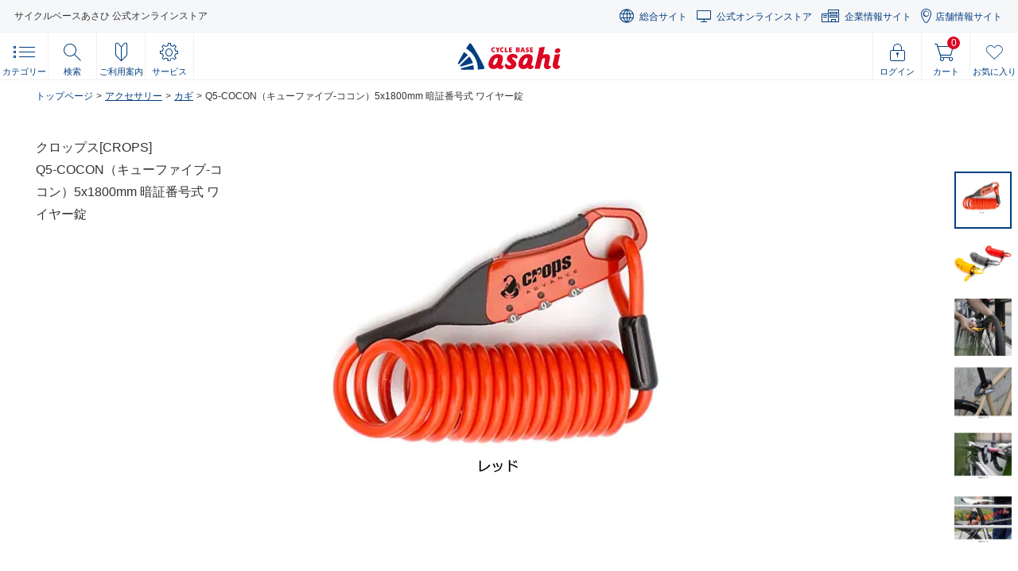

--- FILE ---
content_type: text/html
request_url: https://ec.cb-asahi.co.jp/catalog/products/9322DA4C32994901B6889106A37CCF1F
body_size: 46337
content:
<!DOCTYPE html><html><head><link rel="preload" href="/_next/87cd088d-776c-43c1-ac20-bb945d4c3c58/page/catalog--products_detail" as="script"/><link rel="preload" href="/_next/87cd088d-776c-43c1-ac20-bb945d4c3c58/page/_error/index.js" as="script"/><link rel="preload" href="/_next/376eb19187997c207b5bfe8cc9354ef5/app.js" as="script"/><script src="https://www.datadoghq-browser-agent.com/ap1/v6/datadog-rum.js" type="text/javascript" class="next-head"></script><script class="next-head">
                if (typeof window !== 'undefined') {
                  (function(h,o,u,n,d) {
                    h=h[d]=h[d]||{q:[],onReady:function(c){h.q.push(c)}}
                    d=o.createElement(u);d.async=1;d.src=n
                    n=o.getElementsByTagName(u)[0];n.parentNode.insertBefore(d,n)
                  })(window,document,'script','https://www.datadoghq-browser-agent.com/ap1/v6/datadog-rum.js','DD_RUM');

                  window.DD_RUM && window.DD_RUM.init({
                    clientToken: 'pub3e6c254a235d06c1d9677b737758807f',
                    applicationId: '32572457-239d-4bdd-a021-c3383ab1eaa5',
                    site: 'ap1.datadoghq.com',
                    service: 'ec-rum-trial-1',
                    env: 'prod',
                    sessionSampleRate: 20,
                    sessionReplaySampleRate: 20,
                    trackBfcacheViews: true,
                    defaultPrivacyLevel: 'mask-user-input',
                  });
                }
              </script><meta charSet="utf-8" class="next-head"/><meta http-equiv="x-ua-compatible" content="ie=edge" class="next-head"/><meta name="viewport" content="width=1060,user-scalable=no" class="next-head"/><meta property="og:image" content="/static/img/favicons/ogimage.jpg" class="next-head"/><meta name="format-detection" content="telephone=no" class="next-head"/><meta name="google-site-verification" content="-v8V81FTpAetLfWU4orpccqTqLbH2iys24cT3xb3qFU" class="next-head"/><script type="text/javascript" id="gtmDataLayer" class="next-head">dataLayer = [{&#x27;gtm-page_type&#x27;: &#x27;product&#x27;,&#x27;gtm-product_id&#x27;: &#x27;9322da4c32994901b6889106a37ccf1f&#x27;}];</script><script type="text/javascript" id="gtmHeadText" class="next-head">(function(w,d,s,l,i){w[l]=w[l]||[];w[l].push({&#x27;gtm.start&#x27;:new Date().getTime(),event:&#x27;gtm.js&#x27;});var f=d.getElementsByTagName(s)[0],j=d.createElement(s),dl=l!=&#x27;dataLayer&#x27;?&#x27;&amp;l=&#x27;+l:&#x27;&#x27;;j.async=true;j.src=&#x27;https://www.googletagmanager.com/gtm.js?id=&#x27;+i+dl;f.parentNode.insertBefore(j,f);})(window,document,&#x27;script&#x27;,&#x27;dataLayer&#x27;,&#x27;GTM-MGTSS2&#x27;);</script><script type="text/javascript" id="gtmHeadTextNew" class="next-head">(function(w,d,s,l,i){w[l]=w[l]||[];w[l].push({&#x27;gtm.start&#x27;:new Date().getTime(),event:&#x27;gtm.js&#x27;});var f=d.getElementsByTagName(s)[0],j=d.createElement(s),dl=l!=&#x27;dataLayer&#x27;?&#x27;&amp;l=&#x27;+l:&#x27;&#x27;;j.async=true;j.src=&#x27;https://www.googletagmanager.com/gtm.js?id=&#x27;+i+dl;f.parentNode.insertBefore(j,f);})(window,document,&#x27;script&#x27;,&#x27;dataLayer&#x27;,&#x27;GTM-NW98MXQL&#x27;);</script><title class="next-head">Q5-COCON（キューファイブ-ココン）5x1800mm 暗証番号式 ワイヤー錠</title><link rel="canonical" href="/catalog/products/9322DA4C32994901B6889106A37CCF1F" class="next-head"/><link rel="stylesheet" href="/static/templates/asahi/css/ory-editor-core.css" class="next-head"/><link rel="stylesheet" href="/static/templates/asahi/css/ory-editor-plugins-divider.css" class="next-head"/><link rel="stylesheet" href="/static/templates/asahi/css/ory-editor-plugins-image.css" class="next-head"/><link rel="stylesheet" href="/static/templates/asahi/css/ory-editor-plugins-parallax-background.css" class="next-head"/><link rel="stylesheet" href="/static/templates/asahi/css/ory-editor-plugins-spacer.css" class="next-head"/><link rel="stylesheet" href="/static/templates/asahi/css/orange-components.css" class="next-head"/><link rel="stylesheet" href="/static/templates/asahi/css/pc/common.css" class="next-head"/><link rel="stylesheet" href="/static/templates/asahi/css/pc/customized.css" class="next-head"/><link rel="stylesheet" href="/static/templates/asahi/css/pc/catalog--products_detail.css?" class="next-head"/><link rel="stylesheet" href="/static/templates/asahi/css/loaded.css?1768877647151" class="next-head"/><link rel="shortcut icon" type="image/x-icon" href="/static/img/favicons/favicon.ico" class="next-head"/><link rel="apple-touch-icon" sizes="180x180" href="/static/img/favicons/apple-touch-icon.png" class="next-head"/><script type="text/javascript" src="/static/templates/asahi/js/bundle.js?/catalog--products_detail" class="next-head"></script><script type="text/javascript" src="https://assets.resultspage.com/js/jquery-1.9.1.min.js" class="next-head"></script><script src="https://asahi.resultspage.com/recommendations/wrapper.js" type="text/javascript" class="next-head"></script><script type="text/javascript" src="/static/templates/asahi/js/favorite.js?v1.0.0" class="next-head"></script><script src="https://static-fe.payments-amazon.com/checkout.js" type="text/javascript" charSet="utf-8" class="next-head"></script></head><body><div class="orange-loader" id="progress-element"><div class="orange-loader-progress"></div></div><div><div id="__next"><div data-reactroot=""><div><div class="notifications-wrapper"></div><div id="orange-body" class="hide loaded"><noscript id="gtmBodyText"><iframe src="https://www.googletagmanager.com/ns.html?id=GTM-MGTSS2" height="0" width="0" style="display:none;visibility:hidden"></iframe></noscript><noscript id="gtmBodyTextNew"><iframe src="https://www.googletagmanager.com/ns.html?id=GTM-NW98MXQL" height="0" width="0" style="display:none;visibility:hidden"></iframe></noscript><script src="https://www.google.com/recaptcha/api.js" async="" defer=""></script><header id="site_header"><div data-js="ModuleHeaderControl"><div class="header-wrap"><p class="header-wrap-text">サイクルベースあさひ 公式オンラインストア</p><p class="header-wrap-btn">関連サイト</p><div class="header-wrap-menu"><ul class="header-wrap-menu-link"><li class="header-wrap-menu-link-item"><a href="https://www.cb-asahi.co.jp/" target="_blank">総合サイト</a></li><li class="header-wrap-menu-link-item"><a href="https://ec.cb-asahi.co.jp/">公式オンラインストア</a></li><li class="header-wrap-menu-link-item"><a href="https://corporate.cb-asahi.co.jp/" target="_blank">企業情報サイト</a></li><li class="header-wrap-menu-link-item"><a href="https://store.cb-asahi.co.jp/" target="_blank">店舗情報サイト</a></li></ul></div></div><div class="control_btns"><div class="grid"><p class="btn btn_menu"><span class="btn__inner" data-js-btn="menu"><span class="btn__icon"></span><span class="btn__text">カテゴリー</span></span></p><p class="btn btn_search"><span class="btn__inner" data-js-btn="search"><span class="btn__icon"></span><span class="btn__text">検索</span></span></p><p class="btn btn_userguide"><span class="btn__inner" data-js-btn="user_guide"><span class="btn__icon"></span><span class="btn__text">ご利用案内</span></span></p><p class="btn btn_service"><a href="https://www.cb-asahi.co.jp/service/" class="btn__inner"><span class="btn__icon"></span><span class="btn__text">サービス</span></a></p></div><div class="grid"><p class="logo"><a href="/"><img src="/static/img/site_header/logo.svg"/></a></p></div><div class="grid"><p class="btn"><a class="btn__inner" href=""><span class="btn__icon"></span><span class="btn__text">ログイン</span></a></p><p class="btn btn_cart"><a class="btn__inner"><span class="btn__icon"><span class="btn__count"><span class="count">0</span></span></span><span class="btn__text">カート</span></a></p><p class="btn btn_fav"><a class="btn__inner" href="/mypage/favorites"><span class="btn__icon"></span><span class="btn__text">お気に入り</span></a></p></div></div><div class="menu_blocks"><div class="block block_menu" data-js-block="menu"><div class="menu"><div class="grid"><div class="items_block"><div class="item_block item_block_1 active"><p class="item type"><span class="item__inner"><span class="item__icon" data-icon="1"></span><span class="item__name">シティサイクル</span></span></p><div class="item_block__inner"><div class="item_header"><p class="item_title">シティサイクル</p><p class="item kind_all"><a class="item__inner" href="/contents/cat_city"><span>シティサイクルトップページへ</span></a></p></div><div class="item_block__list"><p class="item kind"><a class="item__inner" href="/category/cat2/%E3%82%B7%E3%83%86%E3%82%A3%E3%82%B5%E3%82%A4%E3%82%AF%E3%83%AB/%E3%82%B7%E3%83%86%E3%82%A3"><span class="item__icon" data-icon="2"></span><span class="item__name">シティ</span></a></p><p class="item kind"><a class="item__inner" href="/category/cat2/%E3%82%B7%E3%83%86%E3%82%A3%E3%82%B5%E3%82%A4%E3%82%AF%E3%83%AB/%E3%83%81%E3%83%A3%E3%82%A4%E3%83%AB%E3%83%89%E3%82%B7%E3%83%BC%E3%83%88%E4%BB%98"><span class="item__icon" data-icon="3"></span><span class="item__name">チャイルドシート付</span></a></p><p class="item kind item_all"><a class="item__inner" href="/category/cat1/%E3%82%B7%E3%83%86%E3%82%A3%E3%82%B5%E3%82%A4%E3%82%AF%E3%83%AB"><span class="item__icon" data-icon="1"></span><span class="item__name">すべてのシティサイクル</span></a></p></div></div></div><div class="item_block item_block_2"><p class="item type"><span class="item__inner"><span class="item__icon" data-icon="1"></span><span class="item__name">電動アシスト<br/>自転車</span></span></p><div class="item_block__inner"><div class="item_header"><p class="item_title">電動アシスト自転車</p><p class="item kind_all"><a class="item__inner" href="/contents/cat_motor_assisted"><span>電動アシスト自転車トップページへ</span></a></p></div><div class="item_block__list"><p class="item kind"><a class="item__inner" href="/category/cat2/%E9%9B%BB%E5%8B%95%E8%87%AA%E8%BB%A2%E8%BB%8A/%E3%82%B7%E3%83%86%E3%82%A3"><span class="item__icon" data-icon="2"></span><span class="item__name">シティ</span></a></p><p class="item kind"><a class="item__inner" href="/category/cat2/%E9%9B%BB%E5%8B%95%E8%87%AA%E8%BB%A2%E8%BB%8A/%E3%83%81%E3%83%A3%E3%82%A4%E3%83%AB%E3%83%89%E3%82%B7%E3%83%BC%E3%83%88%E4%BB%98"><span class="item__icon" data-icon="3"></span><span class="item__name">チャイルドシート付</span></a></p><p class="item kind"><a class="item__inner" href="/category/cat2/%E9%9B%BB%E5%8B%95%E8%87%AA%E8%BB%A2%E8%BB%8A/%E4%B8%89%E8%BC%AA%E8%BB%8A"><span class="item__icon" data-icon="4"></span><span class="item__name">三輪車</span></a></p><p class="item kind"><a class="item__inner" href="/category/cat2/%E9%9B%BB%E5%8B%95%E8%87%AA%E8%BB%A2%E8%BB%8A/%E3%82%B9%E3%83%9D%E3%83%BC%E3%83%84"><span class="item__icon" data-icon="5"></span><span class="item__name">スポーツ</span></a></p><p class="item kind item_all"><a class="item__inner" href="/category/cat1/%E9%9B%BB%E5%8B%95%E8%87%AA%E8%BB%A2%E8%BB%8A"><span class="item__icon" data-icon="1"></span><span class="item__name">すべての電動アシスト自転車</span></a></p></div></div></div><div class="item_block item_block_3"><p class="item type"><span class="item__inner"><span class="item__icon" data-icon="1"></span><span class="item__name">キッズサイクル・<br/>乗り物</span></span></p><div class="item_block__inner"><div class="item_header"><p class="item_title">キッズサイクル・乗り物</p><p class="item kind_all"><a class="item__inner" href="/contents/cat_kids"><span>キッズサイクル・乗り物トップページへ</span></a></p></div><div class="item_block__list"><p class="item kind"><a class="item__inner" href="/category/cat2/%E3%82%AD%E3%83%83%E3%82%BA%E3%82%B5%E3%82%A4%E3%82%AF%E3%83%AB%EF%BC%8F%E4%B9%97%E3%82%8A%E7%89%A9/%E5%B9%BC%E5%85%90%E8%BB%8A"><span class="item__icon" data-icon="2"></span><span class="item__name">幼児車</span></a></p><p class="item kind"><a class="item__inner" href="/category/cat2/%E3%82%AD%E3%83%83%E3%82%BA%E3%82%B5%E3%82%A4%E3%82%AF%E3%83%AB%EF%BC%8F%E4%B9%97%E3%82%8A%E7%89%A9/%E3%82%B8%E3%83%A5%E3%83%8B%E3%82%A2%E3%82%B7%E3%83%86%E3%82%A3%E8%BB%8A"><span class="item__icon" data-icon="3"></span><span class="item__name">ジュニアシティ車</span></a></p><p class="item kind"><a class="item__inner" href="/category/cat2/%E3%82%AD%E3%83%83%E3%82%BA%E3%82%B5%E3%82%A4%E3%82%AF%E3%83%AB%EF%BC%8F%E4%B9%97%E3%82%8A%E7%89%A9/%E3%82%B8%E3%83%A5%E3%83%8B%E3%82%A2%E3%82%B9%E3%83%9D%E3%83%BC%E3%83%84%E8%BB%8A"><span class="item__icon" data-icon="4"></span><span class="item__name">ジュニアスポーツ車</span></a></p><p class="item kind"><a class="item__inner" href="/category/cat2/%E3%82%AD%E3%83%83%E3%82%BA%E3%82%B5%E3%82%A4%E3%82%AF%E3%83%AB%EF%BC%8F%E4%B9%97%E3%82%8A%E7%89%A9/%E4%B8%80%E8%BC%AA%E8%BB%8A"><span class="item__icon" data-icon="5"></span><span class="item__name">一輪車</span></a></p><p class="item kind"><a class="item__inner" href="/category/cat2/%E3%82%AD%E3%83%83%E3%82%BA%E3%82%B5%E3%82%A4%E3%82%AF%E3%83%AB%EF%BC%8F%E4%B9%97%E3%82%8A%E7%89%A9/%E4%B8%89%E8%BC%AA%E8%BB%8A%EF%BC%8F%E3%82%B9%E3%82%B1%E3%83%BC%E3%82%BF%E3%83%BC"><span class="item__icon" data-icon="6"></span><span class="item__name">三輪車・スケーター</span></a></p><p class="item kind"><a class="item__inner" href="/category/cat2/%E3%82%AD%E3%83%83%E3%82%BA%E3%82%B5%E3%82%A4%E3%82%AF%E3%83%AB%EF%BC%8F%E4%B9%97%E3%82%8A%E7%89%A9/%E3%83%90%E3%83%A9%E3%83%B3%E3%82%B9%E3%83%90%E3%82%A4%E3%82%AF"><span class="item__icon" data-icon="7"></span><span class="item__name">バランスバイク</span></a></p><p class="item kind item_all"><a class="item__inner" href="/category/cat1/%E3%82%AD%E3%83%83%E3%82%BA%E3%82%B5%E3%82%A4%E3%82%AF%E3%83%AB%EF%BC%8F%E4%B9%97%E3%82%8A%E7%89%A9"><span class="item__icon" data-icon="1"></span><span class="item__name">すべてのキッズサイクル・乗り物</span></a></p></div></div></div><div class="item_block item_block_4"><p class="item type"><span class="item__inner"><span class="item__icon" data-icon="1"></span><span class="item__name">折りたたみ・<br/>小径車・BMX</span></span></p><div class="item_block__inner"><div class="item_header"><p class="item_title">折りたたみ・小径車・BMX</p><p class="item kind_all"><a class="item__inner" href="/contents/cat_folding"><span>折りたたみ・小径車・BMXトップページへ</span></a></p></div><div class="item_block__list"><p class="item kind"><a class="item__inner" href="/category/cat2/%E6%8A%98%E3%82%8A%E7%95%B3%E3%81%BF%EF%BC%8F%E5%B0%8F%E5%BE%84%E8%BB%8A%EF%BC%8FBMX/%E6%8A%98%E3%82%8A%E7%95%B3%E3%81%BF"><span class="item__icon" data-icon="2"></span><span class="item__name">折りたたみ</span></a></p><p class="item kind"><a class="item__inner" href="/category/cat2/%E6%8A%98%E3%82%8A%E7%95%B3%E3%81%BF%EF%BC%8F%E5%B0%8F%E5%BE%84%E8%BB%8A%EF%BC%8FBMX/%E5%B0%8F%E5%BE%84%E8%BB%8A"><span class="item__icon" data-icon="3"></span><span class="item__name">小径車</span></a></p><p class="item kind"><a class="item__inner" href="/category/cat2/%E6%8A%98%E3%82%8A%E7%95%B3%E3%81%BF%EF%BC%8F%E5%B0%8F%E5%BE%84%E8%BB%8A%EF%BC%8FBMX/BMX"><span class="item__icon" data-icon="4"></span><span class="item__name">BMX</span></a></p><p class="item kind item_all"><a class="item__inner" href="/category/cat1/%E6%8A%98%E3%82%8A%E7%95%B3%E3%81%BF%EF%BC%8F%E5%B0%8F%E5%BE%84%E8%BB%8A%EF%BC%8FBMX"><span class="item__icon" data-icon="1"></span><span class="item__name">すべての折りたたみ・小径車・BMX</span></a></p></div></div></div><div class="item_block item_block_5"><p class="item type"><span class="item__inner"><span class="item__icon" data-icon="1"></span><span class="item__name">スポーツサイクル</span></span></p><div class="item_block__inner"><div class="item_header"><p class="item_title">スポーツサイクル</p><p class="item kind_all"><a class="item__inner" href="/contents/cat_sports"><span>スポーツサイクルトップページへ</span></a></p></div><div class="item_block__list"><p class="item kind"><a class="item__inner" href="/category/cat2/%E3%82%B9%E3%83%9D%E3%83%BC%E3%83%84%E3%83%90%E3%82%A4%E3%82%AF/%E3%83%AD%E3%83%BC%E3%83%89%E3%83%90%E3%82%A4%E3%82%AF"><span class="item__icon" data-icon="2"></span><span class="item__name">ロードバイク</span></a></p><p class="item kind"><a class="item__inner" href="/category/cat2/%E3%82%B9%E3%83%9D%E3%83%BC%E3%83%84%E3%83%90%E3%82%A4%E3%82%AF/%E3%83%9E%E3%82%A6%E3%83%B3%E3%83%86%E3%83%B3%E3%83%90%E3%82%A4%E3%82%AF"><span class="item__icon" data-icon="3"></span><span class="item__name">マウンテンバイク</span></a></p><p class="item kind"><a class="item__inner" href="/category/cat2/%E3%82%B9%E3%83%9D%E3%83%BC%E3%83%84%E3%83%90%E3%82%A4%E3%82%AF/%E3%82%AF%E3%83%AD%E3%82%B9%E3%83%90%E3%82%A4%E3%82%AF"><span class="item__icon" data-icon="4"></span><span class="item__name">クロスバイク</span></a></p><p class="item kind"><a class="item__inner" href="/category/cat2/%E3%82%B9%E3%83%9D%E3%83%BC%E3%83%84%E3%83%90%E3%82%A4%E3%82%AF/%E3%82%B7%E3%82%AF%E3%83%AD%E3%82%AF%E3%83%AD%E3%82%B9%E3%83%90%E3%82%A4%E3%82%AF"><span class="item__icon" data-icon="5"></span><span class="item__name">シクロクロスバイク</span></a></p><p class="item kind"><a class="item__inner" href="/category/cat2/%E3%82%B9%E3%83%9D%E3%83%BC%E3%83%84%E3%83%90%E3%82%A4%E3%82%AF/%E3%83%A9%E3%83%B3%E3%83%89%E3%83%8A%E3%83%BC%EF%BC%8F%E3%83%84%E3%83%BC%E3%83%AA%E3%83%B3%E3%82%B0%E3%83%90%E3%82%A4%E3%82%AF"><span class="item__icon" data-icon="6"></span><span class="item__name">ランドナー・<br/>ツーリングバイク</span></a></p><p class="item kind"><a class="item__inner" href="/category/cat2/%E3%82%B9%E3%83%9D%E3%83%BC%E3%83%84%E3%83%90%E3%82%A4%E3%82%AF/%E3%82%B7%E3%83%B3%E3%82%B0%E3%83%AB%E3%82%B9%E3%83%94%E3%83%BC%E3%83%89"><span class="item__icon" data-icon="7"></span><span class="item__name">シングルスピード</span></a></p><p class="item kind"><a class="item__inner" href="/category/cat2/%E3%82%B9%E3%83%9D%E3%83%BC%E3%83%84%E3%83%90%E3%82%A4%E3%82%AF/%E3%83%93%E3%83%BC%E3%83%81%E3%82%AF%E3%83%AB%E3%83%BC%E3%82%B6%E3%83%BC"><span class="item__icon" data-icon="8"></span><span class="item__name">ビーチクルーザー</span></a></p><p class="item kind item_all"><a class="item__inner" href="/category/cat1/%E3%82%B9%E3%83%9D%E3%83%BC%E3%83%84%E3%83%90%E3%82%A4%E3%82%AF"><span class="item__icon" data-icon="1"></span><span class="item__name">すべてのスポーツサイクル</span></a></p></div></div></div><div class="item_block item_block_6"><p class="item type"><span class="item__inner"><span class="item__icon" data-icon="1"></span><span class="item__name">その他自転車</span></span></p><div class="item_block__inner"><div class="item_header"><p class="item_title">その他自転車</p><p class="item kind_all"><a class="item__inner" href="/contents/cat_others"><span>その他自転車トップページへ</span></a></p></div><div class="item_block__list"><p class="item kind"><a class="item__inner" href="/category/cat3/%E3%81%9D%E3%81%AE%E4%BB%96%E8%87%AA%E8%BB%A2%E8%BB%8A/%E8%BB%8A%E3%81%84%E3%81%99/%E8%87%AA%E8%B5%B0%E5%BC%8F"><span class="item__icon" data-icon="1"></span><span class="item__name">車いす(自走式)</span></a></p><p class="item kind"><a class="item__inner" href="/category/cat3/%E3%81%9D%E3%81%AE%E4%BB%96%E8%87%AA%E8%BB%A2%E8%BB%8A/%E8%BB%8A%E3%81%84%E3%81%99/%E4%BB%8B%E5%8A%A9%E5%BC%8F"><span class="item__icon" data-icon="2"></span><span class="item__name">車いす(介助式)</span></a></p><p class="item kind item_all"><a class="item__inner" href="/category/cat1/%E3%81%9D%E3%81%AE%E4%BB%96%E8%87%AA%E8%BB%A2%E8%BB%8A"><span class="item__icon" data-icon="1"></span><span class="item__name">すべてのその他自転車</span></a></p></div></div></div><div class="item_block item_block_7"><p class="item type"><span class="item__inner"><span class="item__icon" data-icon="1"></span><span class="item__name">自転車部品</span></span></p><div class="item_block__inner"><div class="item_header"><p class="item_title">自転車部品</p><p class="item kind_all"><a class="item__inner" href="/contents/cat_parts"><span>自転車部品トップページへ</span></a></p></div><div class="item_block__list"><p class="item kind"><a class="item__inner" href="/category/cat2/%E8%87%AA%E8%BB%A2%E8%BB%8A%E9%83%A8%E5%93%81/%E3%82%B5%E3%83%89%E3%83%AB%EF%BC%8F%E3%82%B7%E3%83%BC%E3%83%88%E3%83%9D%E3%82%B9%E3%83%88"><span class="item__icon" data-icon="2"></span><span class="item__name">サドル・シートポスト</span></a></p><p class="item kind"><a class="item__inner" href="/category/cat2/%E8%87%AA%E8%BB%A2%E8%BB%8A%E9%83%A8%E5%93%81/%E3%82%B9%E3%83%97%E3%83%AD%E3%82%B1%E3%83%83%E3%83%88%EF%BC%8F%E3%82%AE%E3%82%A2"><span class="item__icon" data-icon="3"></span><span class="item__name">スプロケット・ギア</span></a></p><p class="item kind"><a class="item__inner" href="/category/cat2/%E8%87%AA%E8%BB%A2%E8%BB%8A%E9%83%A8%E5%93%81/%E3%82%BF%E3%82%A4%E3%83%A4%EF%BC%8F%E3%83%81%E3%83%A5%E3%83%BC%E3%83%96%EF%BC%8F%E5%B0%8F%E7%89%A9"><span class="item__icon" data-icon="4"></span><span class="item__name">タイヤ・チューブ・小物</span></a></p><p class="item kind"><a class="item__inner" href="/category/cat2/%E8%87%AA%E8%BB%A2%E8%BB%8A%E9%83%A8%E5%93%81/%E3%83%81%E3%82%A7%E3%83%BC%E3%83%B3"><span class="item__icon" data-icon="5"></span><span class="item__name">チェーン</span></a></p><p class="item kind"><a class="item__inner" href="/category/cat2/%E8%87%AA%E8%BB%A2%E8%BB%8A%E9%83%A8%E5%93%81/%E3%83%81%E3%82%A7%E3%83%BC%E3%83%B3%E3%83%AA%E3%83%B3%E3%82%B0%EF%BC%8F%E3%82%AF%E3%83%A9%E3%83%B3%E3%82%AF"><span class="item__icon" data-icon="6"></span><span class="item__name">チェーンリング・<br/>クランク</span></a></p><p class="item kind"><a class="item__inner" href="/category/cat2/%E8%87%AA%E8%BB%A2%E8%BB%8A%E9%83%A8%E5%93%81/%E3%83%87%E3%82%A3%E3%83%AC%E3%82%A4%E3%83%A9%E3%83%BC"><span class="item__icon" data-icon="7"></span><span class="item__name">ディレイラー</span></a></p><p class="item kind"><a class="item__inner" href="/category/cat2/%E8%87%AA%E8%BB%A2%E8%BB%8A%E9%83%A8%E5%93%81/%E3%83%8F%E3%83%B3%E3%83%89%E3%83%AB%EF%BC%8F%E3%82%B9%E3%83%86%E3%83%A0"><span class="item__icon" data-icon="8"></span><span class="item__name">ハンドル・ステム</span></a></p><p class="item kind"><a class="item__inner" href="/category/cat2/%E8%87%AA%E8%BB%A2%E8%BB%8A%E9%83%A8%E5%93%81/%E3%83%90%E3%83%BC%E3%83%86%E3%83%BC%E3%83%97%EF%BC%8F%E3%82%B0%E3%83%AA%E3%83%83%E3%83%97"><span class="item__icon" data-icon="9"></span><span class="item__name">バーテープ・グリップ</span></a></p><p class="item kind"><a class="item__inner" href="/category/cat2/%E8%87%AA%E8%BB%A2%E8%BB%8A%E9%83%A8%E5%93%81/%E3%83%96%E3%83%AC%E3%83%BC%E3%82%AD"><span class="item__icon" data-icon="10"></span><span class="item__name">ブレーキ</span></a></p><p class="item kind"><a class="item__inner" href="/category/cat2/%E8%87%AA%E8%BB%A2%E8%BB%8A%E9%83%A8%E5%93%81/%E3%83%96%E3%83%AC%E3%83%BC%E3%82%AD%E3%83%AC%E3%83%90%E3%83%BC%EF%BC%8F%E3%82%B7%E3%83%95%E3%83%88%E3%83%AC%E3%83%90%E3%83%BC"><span class="item__icon" data-icon="11"></span><span class="item__name">ブレーキレバー・<br/>シフトレバー</span></a></p><p class="item kind"><a class="item__inner" href="/category/cat2/%E8%87%AA%E8%BB%A2%E8%BB%8A%E9%83%A8%E5%93%81/%E3%83%96%E3%83%AC%E3%83%BC%E3%82%AD%E3%82%B1%E3%83%BC%E3%83%96%E3%83%AB%EF%BC%8F%E3%82%B7%E3%83%95%E3%83%88%E3%82%B1%E3%83%BC%E3%83%96%E3%83%AB"><span class="item__icon" data-icon="12"></span><span class="item__name">ブレーキケーブル・<br/>シフトケーブル</span></a></p><p class="item kind"><a class="item__inner" href="/category/cat2/%E8%87%AA%E8%BB%A2%E8%BB%8A%E9%83%A8%E5%93%81/%E3%83%95%E3%83%AC%E3%83%BC%E3%83%A0%EF%BC%8F%E3%83%95%E3%82%A9%E3%83%BC%E3%82%AF"><span class="item__icon" data-icon="13"></span><span class="item__name">フレーム・フォーク</span></a></p><p class="item kind"><a class="item__inner" href="/category/cat2/%E8%87%AA%E8%BB%A2%E8%BB%8A%E9%83%A8%E5%93%81/%E3%83%9A%E3%83%80%E3%83%AB"><span class="item__icon" data-icon="14"></span><span class="item__name">ペダル</span></a></p><p class="item kind"><a class="item__inner" href="/category/cat2/%E8%87%AA%E8%BB%A2%E8%BB%8A%E9%83%A8%E5%93%81/%E3%83%98%E3%83%83%E3%83%89%E3%83%91%E3%83%BC%E3%83%84%EF%BC%8F%E3%82%B3%E3%83%A9%E3%83%A0%E3%82%B9%E3%83%9A%E3%83%BC%E3%82%B5%E3%83%BC"><span class="item__icon" data-icon="15"></span><span class="item__name">ヘッドパーツ・<br/>コラムスペーサー</span></a></p><p class="item kind"><a class="item__inner" href="/category/cat2/%E8%87%AA%E8%BB%A2%E8%BB%8A%E9%83%A8%E5%93%81/%E3%83%9B%E3%82%A4%E3%83%BC%E3%83%AB%EF%BC%8F%E3%83%8F%E3%83%96%EF%BC%8F%E3%83%AA%E3%83%A0"><span class="item__icon" data-icon="16"></span><span class="item__name">ホイール・ハブ・リム</span></a></p><p class="item kind"><a class="item__inner" href="/category/cat2/%E8%87%AA%E8%BB%A2%E8%BB%8A%E9%83%A8%E5%93%81/%EF%BC%A2%EF%BC%A2(%E3%83%9C%E3%83%88%E3%83%A0%E3%83%96%E3%83%A9%E3%82%B1%E3%83%83%E3%83%88)"><span class="item__icon" data-icon="17"></span><span class="item__name">BB(ボトムブラケット)</span></a></p><p class="item kind item_all"><a class="item__inner" href="/category/cat1/%E8%87%AA%E8%BB%A2%E8%BB%8A%E9%83%A8%E5%93%81"><span class="item__icon" data-icon="1"></span><span class="item__name">すべての自転車部品</span></a></p></div></div></div><div class="item_block item_block_8"><p class="item type"><span class="item__inner"><span class="item__icon" data-icon="1"></span><span class="item__name">アクセサリー</span></span></p><div class="item_block__inner"><div class="item_header"><p class="item_title">アクセサリー</p><p class="item kind_all"><a class="item__inner" href="/contents/cat_accessories"><span>アクセサリートップページへ</span></a></p></div><div class="item_block__list"><p class="item kind"><a class="item__inner" href="/category/cat2/%E3%82%A2%E3%82%AF%E3%82%BB%E3%82%B5%E3%83%AA%E3%83%BC/%E3%82%AB%E3%83%BC%E3%82%AD%E3%83%A3%E3%83%AA%E3%82%A2"><span class="item__icon" data-icon="2"></span><span class="item__name">カーキャリア</span></a></p><p class="item kind"><a class="item__inner" href="/category/cat2/%E3%82%A2%E3%82%AF%E3%82%BB%E3%82%B5%E3%83%AA%E3%83%BC/%E3%82%AB%E3%82%AE"><span class="item__icon" data-icon="3"></span><span class="item__name">カギ</span></a></p><p class="item kind"><a class="item__inner" href="/category/cat2/%E3%82%A2%E3%82%AF%E3%82%BB%E3%82%B5%E3%83%AA%E3%83%BC/%E3%82%AB%E3%82%B4"><span class="item__icon" data-icon="4"></span><span class="item__name">カゴ</span></a></p><p class="item kind"><a class="item__inner" href="/category/cat2/%E3%82%A2%E3%82%AF%E3%82%BB%E3%82%B5%E3%83%AA%E3%83%BC/%E3%82%B5%E3%82%A4%E3%82%AF%E3%83%AB%E3%82%AB%E3%83%90%E3%83%BC%E9%A1%9E%EF%BC%8F%E3%83%95%E3%83%AC%E3%83%BC%E3%83%A0%E3%83%97%E3%83%AD%E3%83%86%E3%82%AF%E3%82%BF%E3%83%BC"><span class="item__icon" data-icon="5"></span><span class="item__name">サイクルカバー類・<br/>フレームプロテクター</span></a></p><p class="item kind"><a class="item__inner" href="/category/cat2/%E3%82%A2%E3%82%AF%E3%82%BB%E3%82%B5%E3%83%AA%E3%83%BC/%E3%82%AD%E3%83%A3%E3%83%AA%E3%82%A2"><span class="item__icon" data-icon="6"></span><span class="item__name">キャリア</span></a></p><p class="item kind"><a class="item__inner" href="/category/cat2/%E3%82%A2%E3%82%AF%E3%82%BB%E3%82%B5%E3%83%AA%E3%83%BC/%E7%A9%BA%E6%B0%97%E5%85%A5%E3%82%8C"><span class="item__icon" data-icon="7"></span><span class="item__name">空気入れ</span></a></p><p class="item kind"><a class="item__inner" href="/category/cat2/%E3%82%A2%E3%82%AF%E3%82%BB%E3%82%B5%E3%83%AA%E3%83%BC/%E5%B7%A5%E5%85%B7%EF%BC%8F%E3%82%B1%E3%83%9F%E3%82%AB%E3%83%AB"><span class="item__icon" data-icon="8"></span><span class="item__name">工具・ケミカル</span></a></p><p class="item kind"><a class="item__inner" href="/category/cat2/%E3%82%A2%E3%82%AF%E3%82%BB%E3%82%B5%E3%83%AA%E3%83%BC/%E3%82%B3%E3%83%B3%E3%83%94%E3%83%A5%E3%83%BC%E3%82%BF%EF%BC%8F%E3%82%AB%E3%83%A1%E3%83%A9"><span class="item__icon" data-icon="9"></span><span class="item__name">コンピュータ・カメラ</span></a></p><p class="item kind"><a class="item__inner" href="/category/cat2/%E3%82%A2%E3%82%AF%E3%82%BB%E3%82%B5%E3%83%AA%E3%83%BC/%E3%82%B9%E3%82%BF%E3%83%B3%E3%83%89"><span class="item__icon" data-icon="11"></span><span class="item__name">スタンド</span></a></p><p class="item kind"><a class="item__inner" href="/category/cat2/%E3%82%A2%E3%82%AF%E3%82%BB%E3%82%B5%E3%83%AA%E3%83%BC/%E3%83%81%E3%83%A3%E3%82%A4%E3%83%AB%E3%83%89%E3%82%B7%E3%83%BC%E3%83%88"><span class="item__icon" data-icon="12"></span><span class="item__name">チャイルドシート</span></a></p><p class="item kind"><a class="item__inner" href="/category/cat2/%E3%82%A2%E3%82%AF%E3%82%BB%E3%82%B5%E3%83%AA%E3%83%BC/%E3%83%87%E3%82%A3%E3%82%B9%E3%83%97%E3%83%AC%E3%82%A4%E3%82%B9%E3%82%BF%E3%83%B3%E3%83%89%EF%BC%8F%E3%83%AF%E3%83%BC%E3%82%AF%E3%82%B9%E3%82%BF%E3%83%B3%E3%83%89"><span class="item__icon" data-icon="13"></span><span class="item__name">ディスプレイスタンド・<br/>ワークスタンド</span></a></p><p class="item kind"><a class="item__inner" href="/category/cat2/%E3%82%A2%E3%82%AF%E3%82%BB%E3%82%B5%E3%83%AA%E3%83%BC/%E3%83%9C%E3%83%88%E3%83%AB%E3%82%B1%E3%83%BC%E3%82%B8%EF%BC%8F%E3%83%9C%E3%83%88%E3%83%AB"><span class="item__icon" data-icon="14"></span><span class="item__name">ボトルケージ・<br/>ボトル</span></a></p><p class="item kind"><a class="item__inner" href="/category/cat2/%E3%82%A2%E3%82%AF%E3%82%BB%E3%82%B5%E3%83%AA%E3%83%BC/%E6%B3%A5%E9%99%A4%E3%81%91(%E3%83%95%E3%82%A7%E3%83%B3%E3%83%80%E3%83%BC)"><span class="item__icon" data-icon="15"></span><span class="item__name">泥除け(フェンダー)</span></a></p><p class="item kind"><a class="item__inner" href="/category/cat2/%E3%82%A2%E3%82%AF%E3%82%BB%E3%82%B5%E3%83%AA%E3%83%BC/%E3%83%99%E3%83%AB"><span class="item__icon" data-icon="16"></span><span class="item__name">ベル</span></a></p><p class="item kind"><a class="item__inner" href="/category/cat2/%E3%82%A2%E3%82%AF%E3%82%BB%E3%82%B5%E3%83%AA%E3%83%BC/%E3%83%90%E3%83%83%E3%82%AF%E3%83%9F%E3%83%A9%E3%83%BC"><span class="item__icon" data-icon="17"></span><span class="item__name">バックミラー</span></a></p><p class="item kind"><a class="item__inner" href="/category/cat2/%E3%82%A2%E3%82%AF%E3%82%BB%E3%82%B5%E3%83%AA%E3%83%BC/%E3%83%A9%E3%82%A4%E3%83%88%EF%BC%8F%E5%8F%8D%E5%B0%84%E6%9D%90"><span class="item__icon" data-icon="18"></span><span class="item__name">ライト・反射材</span></a></p><p class="item kind"><a class="item__inner" href="/category/cat2/%E3%82%A2%E3%82%AF%E3%82%BB%E3%82%B5%E3%83%AA%E3%83%BC/%E3%83%AD%E3%83%BC%E3%83%A9%E3%83%BC%E5%8F%B0%EF%BC%8F%E3%83%88%E3%83%AC%E3%83%BC%E3%83%8A%E3%83%BC%E7%94%A8%E5%93%81"><span class="item__icon" data-icon="19"></span><span class="item__name">ローラー台・<br/>トレーナー用品</span></a></p><p class="item kind"><a class="item__inner" href="/category/cat2/%E3%82%A2%E3%82%AF%E3%82%BB%E3%82%B5%E3%83%AA%E3%83%BC/%E9%9B%BB%E5%8B%95%E3%82%A2%E3%82%B7%E3%82%B9%E3%83%88%E8%BB%8A%E7%94%A8%E3%83%90%E3%83%83%E3%83%86%E3%83%AA%E3%83%BC"><span class="item__icon" data-icon="20"></span><span class="item__name">電動アシスト車用<br/>バッテリー</span></a></p><p class="item kind"><a class="item__inner" href="/category/cat2/%E3%82%A2%E3%82%AF%E3%82%BB%E3%82%B5%E3%83%AA%E3%83%BC/%E8%A3%9C%E5%8A%A9%E8%BC%AA%EF%BC%8F%E6%89%8B%E6%8A%BC%E3%81%97%E6%A3%92"><span class="item__icon" data-icon="21"></span><span class="item__name">補助輪・手押し棒</span></a></p><p class="item kind"><a class="item__inner" href="/category/cat2/%E3%82%A2%E3%82%AF%E3%82%BB%E3%82%B5%E3%83%AA%E3%83%BC/%E3%83%90%E3%83%83%E3%82%B0%E9%A1%9E"><span class="item__icon" data-icon="22"></span><span class="item__name">バッグ類</span></a></p><p class="item kind item_all"><a class="item__inner" href="/category/cat1/%E3%82%A2%E3%82%AF%E3%82%BB%E3%82%B5%E3%83%AA%E3%83%BC"><span class="item__icon" data-icon="1"></span><span class="item__name">すべてのアクセサリー</span></a></p></div></div></div><div class="item_block item_block_9"><p class="item type"><span class="item__inner"><span class="item__icon" data-icon="1"></span><span class="item__name">ウェア</span></span></p><div class="item_block__inner"><div class="item_header"><p class="item_title">ウェア</p><p class="item kind_all"><a class="item__inner" href="/contents/cat_wears"><span>ウェアトップページへ</span></a></p></div><div class="item_block__list"><p class="item kind"><a class="item__inner" href="/category/cat2/%E3%82%A6%E3%82%A7%E3%82%A2/%E3%82%B5%E3%83%B3%E3%82%B0%E3%83%A9%E3%82%B9%EF%BC%8F%E3%82%B4%E3%83%BC%E3%82%B0%E3%83%AB"><span class="item__icon" data-icon="2"></span><span class="item__name">サングラス</span></a></p><p class="item kind"><a class="item__inner" href="/category/cat2/%E3%82%A6%E3%82%A7%E3%82%A2/%E3%83%98%E3%83%AB%E3%83%A1%E3%83%83%E3%83%88"><span class="item__icon" data-icon="3"></span><span class="item__name">ヘルメット</span></a></p><p class="item kind"><a class="item__inner" href="/category/cat2/%E3%82%A6%E3%82%A7%E3%82%A2/%E3%82%AD%E3%83%A3%E3%83%83%E3%83%97%EF%BC%8F%E3%83%90%E3%83%B3%E3%83%80%E3%83%8A"><span class="item__icon" data-icon="4"></span><span class="item__name">キャップ・バンダナ</span></a></p><p class="item kind"><a class="item__inner" href="/category/cat2/%E3%82%A6%E3%82%A7%E3%82%A2/%E3%83%95%E3%82%A7%E3%82%A4%E3%82%B9%E3%83%9E%E3%82%B9%E3%82%AF%EF%BC%8F%E3%83%8D%E3%83%83%E3%82%AF%E3%82%A6%E3%82%A7%E3%82%A2"><span class="item__icon" data-icon="5"></span><span class="item__name">フェイスマスク・<br/>ネックウェア</span></a></p><p class="item kind"><a class="item__inner" href="/category/cat2/%E3%82%A6%E3%82%A7%E3%82%A2/%E3%82%B0%E3%83%AD%E3%83%BC%E3%83%96"><span class="item__icon" data-icon="6"></span><span class="item__name">グローブ</span></a></p><p class="item kind"><a class="item__inner" href="/category/cat2/%E3%82%A6%E3%82%A7%E3%82%A2/%E3%82%A2%E3%83%BC%E3%83%A0%E3%82%AB%E3%83%90%E3%83%BC"><span class="item__icon" data-icon="7"></span><span class="item__name">アームカバー</span></a></p><p class="item kind"><a class="item__inner" href="/category/cat2/%E3%82%A6%E3%82%A7%E3%82%A2/%E3%82%B8%E3%83%A3%E3%83%BC%E3%82%B8"><span class="item__icon" data-icon="8"></span><span class="item__name">ジャージ</span></a></p><p class="item kind"><a class="item__inner" href="/category/cat2/%E3%82%A6%E3%82%A7%E3%82%A2/%E3%82%B8%E3%83%A3%E3%82%B1%E3%83%83%E3%83%88%EF%BC%8F%E3%82%A6%E3%82%A3%E3%83%B3%E3%83%89%E3%83%96%E3%83%AC%E3%83%BC%E3%82%AB%E3%83%BC"><span class="item__icon" data-icon="9"></span><span class="item__name">ジャケット・<br/>ウィンドブレーカー</span></a></p><p class="item kind"><a class="item__inner" href="/category/cat2/%E3%82%A6%E3%82%A7%E3%82%A2/%E3%82%A4%E3%83%B3%E3%83%8A%E3%83%BC%E3%82%A6%E3%82%A7%E3%82%A2"><span class="item__icon" data-icon="10"></span><span class="item__name">インナーウェア</span></a></p><p class="item kind"><a class="item__inner" href="/category/cat2/%E3%82%A6%E3%82%A7%E3%82%A2/%E3%83%91%E3%83%B3%E3%83%84%EF%BC%8F%E3%82%B9%E3%82%AB%E3%83%BC%E3%83%88"><span class="item__icon" data-icon="11"></span><span class="item__name">パンツ・スカート</span></a></p><p class="item kind"><a class="item__inner" href="/category/cat2/%E3%82%A6%E3%82%A7%E3%82%A2/%E3%83%AC%E3%83%BC%E3%82%B5%E3%83%BC%E3%83%91%E3%83%B3%E3%83%84%EF%BC%8F%E3%82%BF%E3%82%A4%E3%83%84"><span class="item__icon" data-icon="12"></span><span class="item__name">レーサーパンツ・<br/>タイツ</span></a></p><p class="item kind"><a class="item__inner" href="/category/cat2/%E3%82%A6%E3%82%A7%E3%82%A2/%E3%83%AC%E3%83%83%E3%82%B0%E3%82%AB%E3%83%90%E3%83%BC"><span class="item__icon" data-icon="13"></span><span class="item__name">レッグカバー</span></a></p><p class="item kind"><a class="item__inner" href="/category/cat2/%E3%82%A6%E3%82%A7%E3%82%A2/%E3%82%B7%E3%83%A5%E3%83%BC%E3%82%BA%EF%BC%8F%E3%82%B7%E3%83%A5%E3%83%BC%E3%82%BA%E3%82%AB%E3%83%90%E3%83%BC"><span class="item__icon" data-icon="14"></span><span class="item__name">シューズ・<br/>シューズカバー</span></a></p><p class="item kind"><a class="item__inner" href="/category/cat2/%E3%82%A6%E3%82%A7%E3%82%A2/%E3%82%BD%E3%83%83%E3%82%AF%E3%82%B9"><span class="item__icon" data-icon="15"></span><span class="item__name">ソックス</span></a></p><p class="item kind"><a class="item__inner" href="/category/cat2/%E3%82%A6%E3%82%A7%E3%82%A2/%E3%83%97%E3%83%AD%E3%83%86%E3%82%AF%E3%82%BF%E3%83%BC"><span class="item__icon" data-icon="16"></span><span class="item__name">プロテクター</span></a></p><p class="item kind"><a class="item__inner" href="/category/cat2/%E3%82%A6%E3%82%A7%E3%82%A2/%E3%83%AC%E3%82%A4%E3%83%B3%E3%82%A6%E3%82%A7%E3%82%A2"><span class="item__icon" data-icon="17"></span><span class="item__name">レインウェア</span></a></p><p class="item kind"><a class="item__inner" href="/category/cat2/%E3%82%A6%E3%82%A7%E3%82%A2/%E8%A3%BE%E3%83%90%E3%83%B3%E3%83%89"><span class="item__icon" data-icon="18"></span><span class="item__name">裾バンド</span></a></p><p class="item kind item_all"><a class="item__inner" href="/category/cat1/%E3%82%A6%E3%82%A7%E3%82%A2"><span class="item__icon" data-icon="1"></span><span class="item__name">すべてのウェア</span></a></p></div></div></div><div class="item_maker"><a href="/contents/maker"><span>メーカー一覧</span></a></div></div></div></div></div><div class="block block_search" data-js-block="search"><div class="search sli_top_searchbox sli_searchform"><input type="text" data-provide="rac" autoComplete="off" name="w" placeholder="フリーワードで絞り込む" class="sli_searchbox_textfield"/><input type="hidden" name="ts" value="custom"/><div class="search_sumbit sli_searchbox_go_link"><span>検索する</span></div></div></div><div class="block block_user_guide" data-js-block="user_guide"><div class="guide"><div class="grid"><ul class="links"><li class="link"><a href="/contents/guide" class="link__inner"><span class="link__text">ご利用案内トップ</span></a></li><li class="link"><a href="/contents/guide/register" class="link__inner"><span class="link__text">会員登録の流れ</span></a></li><li class="link"><a href="/contents/guide/order" class="link__inner"><span class="link__text">ご注文の流れ</span></a></li><li class="link"><a href="/contents/guide/cancel" class="link__inner"><span class="link__text">追加・変更・キャンセル</span></a></li><li class="link"><a href="/contents/guide/payment" class="link__inner"><span class="link__text">お支払い・送料</span></a></li><li class="link"><a href="/contents/guide/exchange" class="link__inner"><span class="link__text">返品・交換について</span></a></li><li class="link"><a href="/contents/guide/mailinfo" class="link__inner"><span class="link__text">メールが届かない場合</span></a></li><li class="link"><a href="/contents/guide/receipt" class="link__inner"><span class="link__text">領収証発行方法について</span></a></li></ul></div><div class="sub_links"><a href="/contents/guide/faq/01" class="sub_links__item"><span>よくあるご質問</span></a><a href="/contact/us" class="sub_links__item"><span>お問い合わせ</span></a></div></div></div></div></div></header><section class="page_wrapper"><div id="site_main"><div><div class="ory-row"><div class="ory-cell ory-cell-sm-12 ory-cell-xs-12"><div class="ory-row ory-cell-inner"><div class="ory-cell ory-cell-sm-12 ory-cell-xs-12"><div class="ory-cell-inner ory-cell-leaf"><div><ul class="module_breadcrumbs"><li class="breadcrumbs__item"><a><span>トップページ</span></a></li><li class="breadcrumbs__item"><a href="/category/cat1/%E3%82%A2%E3%82%AF%E3%82%BB%E3%82%B5%E3%83%AA%E3%83%BC"><span>アクセサリー</span></a></li><li class="breadcrumbs__item"><a href="/category/cat2/%E3%82%A2%E3%82%AF%E3%82%BB%E3%82%B5%E3%83%AA%E3%83%BC/%E3%82%AB%E3%82%AE"><span>カギ</span></a></li><li class="breadcrumbs__item"><span>Q5-COCON（キューファイブ-ココン）5x1800mm 暗証番号式 ワイヤー錠</span></li></ul><section class="page_wrapper"><div class="product_data"><div class="product_data_side"><p class="product_maker"><span>クロップス[CROPS]</span></p><p class="product_name"><span>Q5-COCON（キューファイブ-ココン）5x1800mm 暗証番号式 ワイヤー錠</span></p></div><div class="product_photo_item_container"><div class="product_photo_item" data-js="ProductPhotoSlide"><div class="product_slide_thumb_group"><div class="slide_thumb" data-slide-thumb-type="color" data-js-slide-target-index="1"><img data-slide-thumb-display="0" data-js-slide-thumb-color-id="0" data-js-slide-sizing="contain" data-js-slide-src="https://c1.cb-asahi.co.jp/product-sku-image/490d7a77d91746a19fab0ac7f72bcd05/stbypte1uwhl/image_original.jpg" src="https://c1.cb-asahi.co.jp/product-sku-image/490d7a77d91746a19fab0ac7f72bcd05/stbypte1uwhl/image_thumb.jpg" alt=""/><img data-slide-thumb-display="0" data-js-slide-thumb-color-id="1" data-js-slide-sizing="contain" data-js-slide-src="https://c1.cb-asahi.co.jp/product-sku-image/b0cf44668e77435e865214a6d336b964/xbolvubv6pom/image_original.jpg" src="https://c1.cb-asahi.co.jp/product-sku-image/b0cf44668e77435e865214a6d336b964/xbolvubv6pom/image_thumb.jpg" alt=""/><img data-slide-thumb-display="0" data-js-slide-thumb-color-id="2" data-js-slide-sizing="contain" data-js-slide-src="https://c1.cb-asahi.co.jp/product-sku-image/0b1ad4184e724af5ac8a9e11a727d8a0/5dz64mo9d0il/image_original.jpg" src="https://c1.cb-asahi.co.jp/product-sku-image/0b1ad4184e724af5ac8a9e11a727d8a0/5dz64mo9d0il/image_thumb.jpg" alt=""/></div><div class="slide_thumb" data-js-slide-target-index="2"><img src="https://c1.cb-asahi.co.jp/product-images/9322da4c32994901b6889106a37ccf1f/vhgg0vmlcv09mqms/image_original.jpg" alt=""/></div><div class="slide_thumb" data-js-slide-target-index="3"><img src="https://c1.cb-asahi.co.jp/product-images/9322da4c32994901b6889106a37ccf1f/af1zrcjwlefgt7l0/image_original.jpg" alt=""/></div><div class="slide_thumb" data-js-slide-target-index="4"><img src="https://c1.cb-asahi.co.jp/product-images/9322da4c32994901b6889106a37ccf1f/u2nymfdjlxak323t/image_original.jpg" alt=""/></div><div class="slide_thumb" data-js-slide-target-index="5"><img src="https://c1.cb-asahi.co.jp/product-images/9322da4c32994901b6889106a37ccf1f/g5ojxh02vc7bq817/image_original.jpg" alt=""/></div><div class="slide_thumb" data-js-slide-target-index="6"><img src="https://c1.cb-asahi.co.jp/product-images/9322da4c32994901b6889106a37ccf1f/pm57bijaf7qbxl15/image_original.jpg" alt=""/></div></div><div class="product_slide_group"><div class="slide" data-slide-type="color" data-slide-sizing="contain" data-js-slide-index="1" data-slide-display="1"></div><div class="slide" data-slide-type="normal" data-slide-sizing="contain" data-js-slide-index="2" data-slide-display="0" style="background-image:url(https://c1.cb-asahi.co.jp/product-images/9322da4c32994901b6889106a37ccf1f/vhgg0vmlcv09mqms/image_original.jpg)"></div><div class="slide" data-slide-type="normal" data-slide-sizing="contain" data-js-slide-index="3" data-slide-display="0" style="background-image:url(https://c1.cb-asahi.co.jp/product-images/9322da4c32994901b6889106a37ccf1f/af1zrcjwlefgt7l0/image_original.jpg)"></div><div class="slide" data-slide-type="normal" data-slide-sizing="contain" data-js-slide-index="4" data-slide-display="0" style="background-image:url(https://c1.cb-asahi.co.jp/product-images/9322da4c32994901b6889106a37ccf1f/u2nymfdjlxak323t/image_original.jpg)"></div><div class="slide" data-slide-type="normal" data-slide-sizing="contain" data-js-slide-index="5" data-slide-display="0" style="background-image:url(https://c1.cb-asahi.co.jp/product-images/9322da4c32994901b6889106a37ccf1f/g5ojxh02vc7bq817/image_original.jpg)"></div><div class="slide" data-slide-type="normal" data-slide-sizing="contain" data-js-slide-index="6" data-slide-display="0" style="background-image:url(https://c1.cb-asahi.co.jp/product-images/9322da4c32994901b6889106a37ccf1f/pm57bijaf7qbxl15/image_original.jpg)"></div></div></div></div><div class="product_color_carousel" data-js="ProductColorCarousel"><p class="product_color_carousel_title">レッド</p><div class="product_color_carousel_thumb_group"><div class="product_color_carousel_thumb_group_wrap"><div class="thumb" data-js-color-thumb-target-id="0" data-js-color-thumb-label="レッド"><img src="https://c1.cb-asahi.co.jp/product-sku-image/490d7a77d91746a19fab0ac7f72bcd05/stbypte1uwhl/image_thumb.jpg" alt=""/></div><div class="thumb" data-js-color-thumb-target-id="1" data-js-color-thumb-label="イエロー"><img src="https://c1.cb-asahi.co.jp/product-sku-image/b0cf44668e77435e865214a6d336b964/xbolvubv6pom/image_thumb.jpg" alt=""/></div><div class="thumb" data-js-color-thumb-target-id="2" data-js-color-thumb-label="グレー"><img src="https://c1.cb-asahi.co.jp/product-sku-image/0b1ad4184e724af5ac8a9e11a727d8a0/5dz64mo9d0il/image_thumb.jpg" alt=""/></div></div></div></div></div><div class="page_container"><div class="page_frame"><div class="product_selecter_wrap"><div class="product_selecter"><div class="price_wrap"><div class="maker_price"><p class="maker_price_title">参考価格</p><p class="tax_less"><span class="a_price">¥2,700</span><span class="simbol">(税抜)</span></p></div><div class="discount_rate"><span class="rate">25</span><span class="simbol">%OFF</span></div><div class="sale_price"><p class="tax_less"><span class="a_price">¥2,000</span><span class="simbol">(税抜)</span></p><p class="tax_in"><span class="a_price">¥2,200</span><span class="simbol">(税込)</span></p></div></div><form class="detail-cart is-padding-top "><div class="product_attribute"><select><option selected="" value="0">カラーを選択</option><option value="490d7a77d91746a19fab0ac7f72bcd05">レッド</option><option value="b0cf44668e77435e865214a6d336b964">イエロー</option><option value="0b1ad4184e724af5ac8a9e11a727d8a0">グレー</option></select><div class="module_numeric_stepper quantity disabled" data-js="ModuleNumericStepper"><div class="numeric_stepper__outer"><div class="numeric_stepper__wrap"><div class="numeric_stepper__down"></div><input type="text" class="numeric_stepper__number" value="1" disabled="" data-js-val-min="1" data-js-val-max="999"/><div class="numeric_stepper__up"></div></div></div></div><p class="FormError error"></p></div><div class="product_link_wrap"><div class="control"><button class="btn_cart product_link_item" type="button" disabled=""><span>カートに入れる</span></button><button class="btn_favorite product_link_item" type="button"><span>お気に入りに追加</span></button><button class="btn_stock product_link_item" id="search_stock_btn" type="button"><span>在庫確認</span></button></div></div></form></div><div><div class="side_banners"><a class="side_banner"><img src="https://c1.cb-asahi.co.jp/d/banners/select_note.jpg"></a></div></div></div><div class="product_detail_wrap"><div class="tab_wrap" data-js="ProductTabContainer"><div class="tab_selecter_wrap"><div class="btn_tab tab_current" data-js-tab-target-index="0"><span>この商品の特徴</span></div><div class="btn_tab" data-js-tab-target-index="1"><span>仕様・性能</span></div><div class="btn_tab" data-js-tab-target-index="2"><span>コメント・レビュー</span></div></div><div class="tab_container" data-js-tab-index="0" data-display="1"><div class="product_desc"><h2 class="product_desc_title">アーバンライドで引っ掛けスタイルを行いやすいように設計したモデル。コイルにヘッドを収納して、よりコンパクトになる太めのケーブルロック。</h2></div><div class="template_area"><style type="text/css">.two_column .column_image .image {width: 100% !important;}</style><div class="image" data-js="ModuleModalImage" data-js-modal-imgpath="https://c1.cb-asahi.co.jp/d/372/crops_osirase_240827.jpg"><img src="https://c1.cb-asahi.co.jp/d/372/crops_osirase_240827.jpg" alt="Q5-COCON（キューファイブ-ココン）5x1800mm 暗証番号式 ワイヤー錠"></div><div class="image"><img alt="Q5-COCON（キューファイブ-ココン）5x1800mm 暗証番号式 ワイヤー錠" src="https://c1.cb-asahi.co.jp/d/372/41168_01.jpg"></div><div class="two_column"><div class="column_image"><div class="image" data-js="ModuleModalImage" data-js-modal-imgpath="https://c1.cb-asahi.co.jp/d/372/41168_02.jpg"><img alt="Q5-COCON（キューファイブ-ココン）5x1800mm 暗証番号式 ワイヤー錠" src="https://c1.cb-asahi.co.jp/d/372/41168_02.jpg"></div></div><div class="column_text"><p class="heading_2">アーバンライドでの使用感を追求したモデル</p><p class="text">ハンドルバーやシートポストにロックを引っ掛けることが多い街乗りで、より快適に、安全に使える設計です。<br>街乗りバイクに引っ掛けた状態で携帯して、コンビニなどでサクッと使用できるスタイル。<br>Q5-COCONはこの引っ掛けスタイルを行いやすいように設計されております。<br>ロックをあえて隠すのではなく「見えてもカッコイイロックにすれば良い」ということで、使い勝手と自転車本体のワイヤー類を邪魔しないようなサイズ感に仕上げました。<br>あえて隠さずにロックを見せるというコンセプトなので、定番のブラックが無い展開になっています。<br>ロックは目立たせることで、駐輪中の自転車に近づかせない効果があると言われています。<br>目立たないロックカラーは、施錠していない様に見え自転車に接近される確率が高くなり、自転車の盗難はされないにしても、ライトやサイクルコンピューターの盗難やイタズラされるといった事例も多々あります...<br>ロックはケーブルの太さと同時に、カラー選択も重要な要素になってくると思いますので、フレームと違った色を選ぶことが大切です。</p></div></div><div class="two_column"><div class="column_image"><div class="image" data-js="ModuleModalImage" data-js-modal-imgpath="https://c1.cb-asahi.co.jp/d/372/41168_03.jpg"><img alt="Q5-COCON（キューファイブ-ココン）5x1800mm 暗証番号式 ワイヤー錠" src="https://c1.cb-asahi.co.jp/d/372/41168_03.jpg"></div></div><div class="column_text"><p class="heading_2">コイルにヘッドを収納して、よりコンパクトに</p><p class="text">大きめのコイル設計で、ヘッドをコイルケーブルの中に収納することができます。これにより、サイクルウェアのポケットやバッグなどにすっぽり収まり、ロードバイクなどで太めのロックを携帯できます。<br>COCONはヘッドをコイルケーブル内に通すことでスティック状になり、全体のボリュームを抑えることができるので、サイクルウェアのポケットに入れても絡むことがありません。ケーブルが太いにも関わらず、全体のボリュームはコンパクトに収まり、これまで太めのロックを携帯することに抵抗があったスポーツサイクルユーザーにもおすすめです。</p></div></div><br><br><p class="heading_2">COCONの由来は　繭(マユ)</p><div class="image"><img alt="Q5-COCON（キューファイブ-ココン）5x1800mm 暗証番号式 ワイヤー錠" src="https://c1.cb-asahi.co.jp/d/372/41168_04.jpg"></div><p class="text">ヘッドをコイルケーブルに通し、非常にコンパクトのまとまります。太めのケーブルロックを携帯したいスポーツユーザーにもオススメのロックです。</p><br><br><div class="two_column"><div class="column_image"><div class="image" data-js="ModuleModalImage" data-js-modal-imgpath="https://c1.cb-asahi.co.jp/d/372/41168_05.jpg"><img alt="Q5-COCON（キューファイブ-ココン）5x1800mm 暗証番号式 ワイヤー錠" src="https://c1.cb-asahi.co.jp/d/372/41168_05.jpg"></div></div><div class="column_text"><p class="heading_2">暗証番号の設定方法</p><p class="text">ロックを解錠状態にし、先端の尖った物でダイヤル上部の窪み(セットアップボタン)を押し込みながら、ダイヤルをお好みの番号に回し、押し込んだセットアップボタンを離すと番号が設定されます。一つのダイヤルを設定するごとに、ロックの解錠確認を行うと設定ミスを防ぐことができます。<br><br>※初期設定は 「000」 です。<br>※セットアップボタンは、必ず奥までしっかり押し込んでください。押し込みが浅い場合は正しく設定されません。<br>※暗証番号を忘れたなど、解錠状態でない場合は再設定を行えません。</p></div></div><br><br><div class="three_column"><div class="column"><div class="image" data-js="ModuleModalImage" data-js-modal-imgpath="https://c1.cb-asahi.co.jp/d/372/41168_06.jpg"><img alt="Q5-COCON（キューファイブ-ココン）5x1800mm 暗証番号式 ワイヤー錠" src="https://c1.cb-asahi.co.jp/d/372/41168_06.jpg"></div></div><div class="column"><div class="image" data-js="ModuleModalImage" data-js-modal-imgpath="https://c1.cb-asahi.co.jp/d/372/41168_07.jpg"><img alt="Q5-COCON（キューファイブ-ココン）5x1800mm 暗証番号式 ワイヤー錠" src="https://c1.cb-asahi.co.jp/d/372/41168_07.jpg"></div></div><div class="column"><div class="image" data-js="ModuleModalImage" data-js-modal-imgpath="https://c1.cb-asahi.co.jp/d/372/41168_08.jpg"><img alt="Q5-COCON（キューファイブ-ココン）5x1800mm 暗証番号式 ワイヤー錠" src="https://c1.cb-asahi.co.jp/d/372/41168_08.jpg"></div></div><div class="column"><div class="image" data-js="ModuleModalImage" data-js-modal-imgpath="https://c1.cb-asahi.co.jp/d/372/41168_09.jpg"><img alt="Q5-COCON（キューファイブ-ココン）5x1800mm 暗証番号式 ワイヤー錠" src="https://c1.cb-asahi.co.jp/d/372/41168_09.jpg"></div></div><div class="column"><div class="image" data-js="ModuleModalImage" data-js-modal-imgpath="https://c1.cb-asahi.co.jp/d/372/41168_10.jpg"><img alt="Q5-COCON（キューファイブ-ココン）5x1800mm 暗証番号式 ワイヤー錠" src="https://c1.cb-asahi.co.jp/d/372/41168_10.jpg"></div></div><div class="column"><div class="image" data-js="ModuleModalImage" data-js-modal-imgpath="https://c1.cb-asahi.co.jp/d/372/41168_11.jpg"><img alt="Q5-COCON（キューファイブ-ココン）5x1800mm 暗証番号式 ワイヤー錠" src="https://c1.cb-asahi.co.jp/d/372/41168_11.jpg"></div></div></div></div></div><div class="tab_container" data-js-tab-index="1" data-display="1"><div class="specsheet"><table><caption>仕様・性能</caption><tr><th>ロック方式</th><td>3桁ダイヤル</td></tr><tr><th>ケーブル</th><td>5x1800mm<br>スチールワイヤー</td></tr><tr><th>ヘッドサイズ(HxWxD)</th><td>121x29x11mm</td></tr><tr><th>重量</th><td>148g</td></tr></table></div></div><div class="tab_container" data-js-tab-index="2" data-display="1"><div class="staff_comment"><p class="staff_comment_title">スタッフコメント</p><div class="staff_comment_item"><p class="comment_item_title"></p><p class="comment_item_text"></p></div><div class="staff_comment_item"><p class="comment_item_title"></p><p class="comment_item_text"></p></div></div><div class="product_reviews"><div class="product_reviews_title" data-star-number="0"><span class="text">この商品のレビュー</span><span class="star_wrap"><span class="star"></span><span class="star"></span><span class="star"></span><span class="star"></span><span class="star"></span></span><span class="star_num"></span></div><div class="product_review_item_wrap"></div></div><div class="related_links"><p class="related_links_title">関連リンク</p><div></div></div></div></div></div></div></div><div class="insert_block"><article class="module_insert_product_block"><h1 class="insert_product_block__title">類似の商品</h1><div id="sli_pdp_rel" data-sku="41168"></div></article><article class="module_insert_product_block"><h1 class="insert_product_block__title">この商品をチェックした人はこんな商品もチェックしています</h1><div id="sli_pdp_bab" data-sku="41168"></div></article></div></section></div></div></div></div><div class="ory-row ory-cell-inner"><div class="ory-cell ory-cell-sm-12 ory-cell-xs-12"><div class="ory-cell-inner ory-cell-leaf"><div></div></div></div></div><div class="ory-row ory-cell-inner"><div class="ory-cell ory-cell-sm-12 ory-cell-xs-12"><div class="ory-cell-inner ory-cell-leaf"><div>          <article class="module_banner_store_search">
            <h1 class="banner_store_search__title">お近くのお店を探す</h1>
            <p class="banner_store_search__desc">全国に展開するあさひのお店をお探しいただけます。</p><a class="banner_store_search__link" href="https://store.cb-asahi.co.jp/" target="_blank"><span>店舗検索ページへ</span></a>
          </article>
          <article class="user_guide">
            <div class="inner">
              <h1 class="user_guide_title">ご利用案内</h1>
              <div class="user_guide_list">
                <div class="column">
                  <h2 class="column_title">お支払い方法</h2>
                  <div class="column_desc">お支払い方法は次の4種類です。<br>クレジットカード、代引き、コンビニ、ペイジー(PAy-easy)決済</div><a class="column_link" href="/contents/guide/payment">お支払方法はこちら</a>
                </div>
                <div class="column">
                 <h2 class="column_title">掲載について</h2>
                  <div class="column_desc">製品の仕様・価格等につきましては、予告無く変更することがあります。<br>
                  掲載している重量につきましてはカタログスペックの為、実際の商品とは異なる場合があります。特に軽量モデルに関しては個体差が多く見受けられます。</div>
                </div>
                <div class="column">
                  <h2 class="column_title">商品の在庫について</h2>
                  <div class="column_desc">掲載商品の在庫状況は実際の在庫情報と連動しておりません。ご注文後に在庫確認を行い、メールにてお知らせいたします。そのため、ご注文後に商品がご用意できない場合もございますのであらかじめご了承いただいた上でご注文くださいませ。</div>
                </div>
                <div class="column">
                  <h2 class="column_title">お届けまでにかかる日数</h2>
                  <div class="column_desc">パーツのみをご注文の場合は、ご注文から約1週間～10日前後となります。自転車本体・フレームを含むご注文の場合は約10日～2週間前後となります。</div><a class="column_link" href="/contents/guide/order">ご注文の流れ</a>
                </div>
                <div class="column">
                  <h2 class="column_title">お届け時間の指定について</h2>
                  <div class="column_desc">パーツのみでご注文頂きました場合、お届け時間のご指定を承ることができます。</div><a class="column_link" href="/contents/guide/order">ご注文の流れ</a>
                </div>
                <div class="column">
                  <h2 class="column_title">送料について</h2>
                  <div class="column_desc">パーツ・フレームはクロネコヤマト（宅急便）、自転車本体及び大型パーツはアートセッティングデリバリー（家財おまかせ便）でお届けします。</div><a class="column_link" href="/contents/guide/payment">送料について詳しく見る</a>
                </div>
                <div class="column">
                  <h2 class="column_title">キャンセル</h2>
                  <div class="column_desc">ご注文全体のキャンセルについてはマイページよりご連絡ください。</div><a class="column_link" href="/contents/guide/cancel">追加・変更・キャンセルについて</a>
                </div>
                <div class="column">
                  <h2 class="column_title">商品到着後の返品・交換</h2>
                  <div class="column_desc">間違った商品をお届けした場合と、商品不良の場合のみ、返品・交換をお受けいたします。</div><a class="column_link" href="/contents/guide/exchange">返品・交換について詳しく</a>
                </div>
                <div class="column">
                  <h2 class="column_title">利用規約</h2>
                  <div class="column_desc">ご注文の前に必ず「利用規約」をご覧いただき、同意の上でご利用いただきますようお願いします。</div>
                </div>
              </div>
            </div>
          </article></div></div></div></div></div></div></div><script type="text/javascript" src="https://asahi.resultspage.com/autocomplete/custom/sli-rac.config.js"></script></div></section></div></div></div></div><div id="__next-error"></div></div><div><script>
          __NEXT_DATA__ = {"props":{"id":"9322DA4C32994901B6889106A37CCF1F","pageTitle":"Q5-COCON（キューファイブ-ココン）5x1800mm 暗証番号式 ワイヤー錠","pageDataLayer":{"id":"9322da4c32994901b6889106a37ccf1f","status":1,"product_code":"41168","shipping_mode":1,"shop_mode":1,"is_parent_product":0,"is_discountable":0,"is_sales_excluded":0,"tax_rate":"0.1000","tax_rule":4,"tax_free_type":3,"special_tax_type":0,"temperature_zone":1,"purchase_limit":null,"slug":null,"is_share":1,"created_at":1596437793,"created_by":"00000000000000000000000000000000","updated_at":1767575353,"updated_by":"8c8a3eb67e1e455695a71978c1bcc6af","approved_by":null,"approval_status":null,"deleted_at":null,"product_content":null,"comment1":null,"comment2":"","comment3":"\u003cstyle type=\"text/css\"\u003e.two_column .column_image .image {width: 100% !important;}\u003c/style\u003e\u003cdiv class=\"image\" data-js=\"ModuleModalImage\" data-js-modal-imgpath=\"https://c1.cb-asahi.co.jp/d/372/crops_osirase_240827.jpg\"\u003e\u003cimg src=\"https://c1.cb-asahi.co.jp/d/372/crops_osirase_240827.jpg\" alt=\"Q5-COCON（キューファイブ-ココン）5x1800mm 暗証番号式 ワイヤー錠\"\u003e\u003c/div\u003e\u003cdiv class=\"image\"\u003e\u003cimg alt=\"Q5-COCON（キューファイブ-ココン）5x1800mm 暗証番号式 ワイヤー錠\" src=\"https://c1.cb-asahi.co.jp/d/372/41168_01.jpg\"\u003e\u003c/div\u003e\u003cdiv class=\"two_column\"\u003e\u003cdiv class=\"column_image\"\u003e\u003cdiv class=\"image\" data-js=\"ModuleModalImage\" data-js-modal-imgpath=\"https://c1.cb-asahi.co.jp/d/372/41168_02.jpg\"\u003e\u003cimg alt=\"Q5-COCON（キューファイブ-ココン）5x1800mm 暗証番号式 ワイヤー錠\" src=\"https://c1.cb-asahi.co.jp/d/372/41168_02.jpg\"\u003e\u003c/div\u003e\u003c/div\u003e\u003cdiv class=\"column_text\"\u003e\u003cp class=\"heading_2\"\u003eアーバンライドでの使用感を追求したモデル\u003c/p\u003e\u003cp class=\"text\"\u003eハンドルバーやシートポストにロックを引っ掛けることが多い街乗りで、より快適に、安全に使える設計です。\u003cbr\u003e街乗りバイクに引っ掛けた状態で携帯して、コンビニなどでサクッと使用できるスタイル。\u003cbr\u003eQ5-COCONはこの引っ掛けスタイルを行いやすいように設計されております。\u003cbr\u003eロックをあえて隠すのではなく「見えてもカッコイイロックにすれば良い」ということで、使い勝手と自転車本体のワイヤー類を邪魔しないようなサイズ感に仕上げました。\u003cbr\u003eあえて隠さずにロックを見せるというコンセプトなので、定番のブラックが無い展開になっています。\u003cbr\u003eロックは目立たせることで、駐輪中の自転車に近づかせない効果があると言われています。\u003cbr\u003e目立たないロックカラーは、施錠していない様に見え自転車に接近される確率が高くなり、自転車の盗難はされないにしても、ライトやサイクルコンピューターの盗難やイタズラされるといった事例も多々あります...\u003cbr\u003eロックはケーブルの太さと同時に、カラー選択も重要な要素になってくると思いますので、フレームと違った色を選ぶことが大切です。\u003c/p\u003e\u003c/div\u003e\u003c/div\u003e\u003cdiv class=\"two_column\"\u003e\u003cdiv class=\"column_image\"\u003e\u003cdiv class=\"image\" data-js=\"ModuleModalImage\" data-js-modal-imgpath=\"https://c1.cb-asahi.co.jp/d/372/41168_03.jpg\"\u003e\u003cimg alt=\"Q5-COCON（キューファイブ-ココン）5x1800mm 暗証番号式 ワイヤー錠\" src=\"https://c1.cb-asahi.co.jp/d/372/41168_03.jpg\"\u003e\u003c/div\u003e\u003c/div\u003e\u003cdiv class=\"column_text\"\u003e\u003cp class=\"heading_2\"\u003eコイルにヘッドを収納して、よりコンパクトに\u003c/p\u003e\u003cp class=\"text\"\u003e大きめのコイル設計で、ヘッドをコイルケーブルの中に収納することができます。これにより、サイクルウェアのポケットやバッグなどにすっぽり収まり、ロードバイクなどで太めのロックを携帯できます。\u003cbr\u003eCOCONはヘッドをコイルケーブル内に通すことでスティック状になり、全体のボリュームを抑えることができるので、サイクルウェアのポケットに入れても絡むことがありません。ケーブルが太いにも関わらず、全体のボリュームはコンパクトに収まり、これまで太めのロックを携帯することに抵抗があったスポーツサイクルユーザーにもおすすめです。\u003c/p\u003e\u003c/div\u003e\u003c/div\u003e\u003cbr\u003e\u003cbr\u003e\u003cp class=\"heading_2\"\u003eCOCONの由来は　繭(マユ)\u003c/p\u003e\u003cdiv class=\"image\"\u003e\u003cimg alt=\"Q5-COCON（キューファイブ-ココン）5x1800mm 暗証番号式 ワイヤー錠\" src=\"https://c1.cb-asahi.co.jp/d/372/41168_04.jpg\"\u003e\u003c/div\u003e\u003cp class=\"text\"\u003eヘッドをコイルケーブルに通し、非常にコンパクトのまとまります。太めのケーブルロックを携帯したいスポーツユーザーにもオススメのロックです。\u003c/p\u003e\u003cbr\u003e\u003cbr\u003e\u003cdiv class=\"two_column\"\u003e\u003cdiv class=\"column_image\"\u003e\u003cdiv class=\"image\" data-js=\"ModuleModalImage\" data-js-modal-imgpath=\"https://c1.cb-asahi.co.jp/d/372/41168_05.jpg\"\u003e\u003cimg alt=\"Q5-COCON（キューファイブ-ココン）5x1800mm 暗証番号式 ワイヤー錠\" src=\"https://c1.cb-asahi.co.jp/d/372/41168_05.jpg\"\u003e\u003c/div\u003e\u003c/div\u003e\u003cdiv class=\"column_text\"\u003e\u003cp class=\"heading_2\"\u003e暗証番号の設定方法\u003c/p\u003e\u003cp class=\"text\"\u003eロックを解錠状態にし、先端の尖った物でダイヤル上部の窪み(セットアップボタン)を押し込みながら、ダイヤルをお好みの番号に回し、押し込んだセットアップボタンを離すと番号が設定されます。一つのダイヤルを設定するごとに、ロックの解錠確認を行うと設定ミスを防ぐことができます。\u003cbr\u003e\u003cbr\u003e※初期設定は 「000」 です。\u003cbr\u003e※セットアップボタンは、必ず奥までしっかり押し込んでください。押し込みが浅い場合は正しく設定されません。\u003cbr\u003e※暗証番号を忘れたなど、解錠状態でない場合は再設定を行えません。\u003c/p\u003e\u003c/div\u003e\u003c/div\u003e\u003cbr\u003e\u003cbr\u003e\u003cdiv class=\"three_column\"\u003e\u003cdiv class=\"column\"\u003e\u003cdiv class=\"image\" data-js=\"ModuleModalImage\" data-js-modal-imgpath=\"https://c1.cb-asahi.co.jp/d/372/41168_06.jpg\"\u003e\u003cimg alt=\"Q5-COCON（キューファイブ-ココン）5x1800mm 暗証番号式 ワイヤー錠\" src=\"https://c1.cb-asahi.co.jp/d/372/41168_06.jpg\"\u003e\u003c/div\u003e\u003c/div\u003e\u003cdiv class=\"column\"\u003e\u003cdiv class=\"image\" data-js=\"ModuleModalImage\" data-js-modal-imgpath=\"https://c1.cb-asahi.co.jp/d/372/41168_07.jpg\"\u003e\u003cimg alt=\"Q5-COCON（キューファイブ-ココン）5x1800mm 暗証番号式 ワイヤー錠\" src=\"https://c1.cb-asahi.co.jp/d/372/41168_07.jpg\"\u003e\u003c/div\u003e\u003c/div\u003e\u003cdiv class=\"column\"\u003e\u003cdiv class=\"image\" data-js=\"ModuleModalImage\" data-js-modal-imgpath=\"https://c1.cb-asahi.co.jp/d/372/41168_08.jpg\"\u003e\u003cimg alt=\"Q5-COCON（キューファイブ-ココン）5x1800mm 暗証番号式 ワイヤー錠\" src=\"https://c1.cb-asahi.co.jp/d/372/41168_08.jpg\"\u003e\u003c/div\u003e\u003c/div\u003e\u003cdiv class=\"column\"\u003e\u003cdiv class=\"image\" data-js=\"ModuleModalImage\" data-js-modal-imgpath=\"https://c1.cb-asahi.co.jp/d/372/41168_09.jpg\"\u003e\u003cimg alt=\"Q5-COCON（キューファイブ-ココン）5x1800mm 暗証番号式 ワイヤー錠\" src=\"https://c1.cb-asahi.co.jp/d/372/41168_09.jpg\"\u003e\u003c/div\u003e\u003c/div\u003e\u003cdiv class=\"column\"\u003e\u003cdiv class=\"image\" data-js=\"ModuleModalImage\" data-js-modal-imgpath=\"https://c1.cb-asahi.co.jp/d/372/41168_10.jpg\"\u003e\u003cimg alt=\"Q5-COCON（キューファイブ-ココン）5x1800mm 暗証番号式 ワイヤー錠\" src=\"https://c1.cb-asahi.co.jp/d/372/41168_10.jpg\"\u003e\u003c/div\u003e\u003c/div\u003e\u003cdiv class=\"column\"\u003e\u003cdiv class=\"image\" data-js=\"ModuleModalImage\" data-js-modal-imgpath=\"https://c1.cb-asahi.co.jp/d/372/41168_11.jpg\"\u003e\u003cimg alt=\"Q5-COCON（キューファイブ-ココン）5x1800mm 暗証番号式 ワイヤー錠\" src=\"https://c1.cb-asahi.co.jp/d/372/41168_11.jpg\"\u003e\u003c/div\u003e\u003c/div\u003e\u003c/div\u003e","comment4":null,"comment5":null,"comment6":null,"comment7":"\u003cdiv class=\"specsheet\"\u003e\u003ctable\u003e\u003ccaption\u003e仕様・性能\u003c/caption\u003e\u003ctr\u003e\u003cth\u003eロック方式\u003c/th\u003e\u003ctd\u003e3桁ダイヤル\u003c/td\u003e\u003c/tr\u003e\u003ctr\u003e\u003cth\u003eケーブル\u003c/th\u003e\u003ctd\u003e5x1800mm\u003cbr\u003eスチールワイヤー\u003c/td\u003e\u003c/tr\u003e\u003ctr\u003e\u003cth\u003eヘッドサイズ(HxWxD)\u003c/th\u003e\u003ctd\u003e121x29x11mm\u003c/td\u003e\u003c/tr\u003e\u003ctr\u003e\u003cth\u003e重量\u003c/th\u003e\u003ctd\u003e148g\u003c/td\u003e\u003c/tr\u003e\u003c/table\u003e\u003c/div\u003e","comment8":null,"comment9":null,"comment10":"\u003cdiv class=\"side_banners\"\u003e\u003ca class=\"side_banner\"\u003e\u003cimg src=\"https://c1.cb-asahi.co.jp/d/banners/select_note.jpg\"\u003e\u003c/a\u003e\u003c/div\u003e","short_content":"アーバンライドで引っ掛けスタイルを行いやすいように設計したモデル。コイルにヘッドを収納して、よりコンパクトになる太めのケーブルロック。","comment_title1":null,"comment_content1":null,"comment_title2":null,"comment_content2":null,"is_subscribe":null,"subscription_discount_type":null,"total_purchase_count":null,"is_unlimited":null,"minimun_purchase_count":null,"skip_limit":null,"payment_timing":null,"entry_course":null,"delivery_cycle":null,"specific_day_cycle_month":null,"specific_day":null,"specific_cycle_week":null,"specific_day_of_week":null,"specific_week_cycle_month":null,"specific_week":null,"specific_week_day_of_week":null,"cycle_day":null,"preorder_period_start":null,"preorder_period_end":null,"maker_master_code":372,"is_baa":0,"maker_master":{"id":"11ee5f35c8b34c33a52759f1762c319d","maker_code":372,"maker_name":"クロップス[CROPS]","maker_alphabet_name":null,"is_show_logo":0,"maker_logo":null,"created_at":1529393287,"updated_at":1535345132,"created_by":"00000000000000000000000000000001","updated_by":"00000000000000000000000000000001","approved_by":null,"approval_status":null},"product_variants":[{"id":"490d7a77d91746a19fab0ac7f72bcd05","product_id":"9322da4c32994901b6889106a37ccf1f","stock_mode":0,"own_company_code":"123025000","maker_code":"123025000","sku":"123025000","article_number":"4571144619565","warehouse_code":null,"weight":null,"created_at":1533808612,"updated_at":1768868154,"is_sku_default":1,"ec_sku_name":"Q5-COCON（キューファイブ-ココン）5x1800mm 暗証番号式 ワイヤー錠  レッド","height":0,"length":0,"width":0,"maker_master_code":372,"is_direct_delivery":1,"is_receiving":1,"is_concurrent_purchase_store_receivable":1,"single_purchase_type":1,"arrival_date":null,"arrival_date_show":null,"product_type":1,"suppliers_id1":"cbdf510b6360426a842110afc2fb6f88","suppliers_price1":"1269.0000","suppliers_id2":"0281808c30a449b992952f1d4894572a","suppliers_price2":"1620.0000","suppliers_id3":"","suppliers_price3":"0.0000","shop_shipping_method_id":null,"shipping_method_id":null,"is_return_replaceable":0,"purchase_limited_number":4,"is_btob_sales_handling":1,"purchase_start_date":null,"purchase_end_date":null,"ec_sku_status":1,"btob_sku_status":0,"mall_sku_status":0,"size_content":"","color_name":"レッド","color_module_code":11,"product_content":null,"image":null,"comment1":null,"comment2":null,"comment3":null,"comment4":null,"comment5":null,"is_stockout_flag":0,"is_fast_delivery":0,"color_master_code":902,"size_numeric":0,"size_unit":null,"size_unit_code":0,"limited_shop_tag_id":null,"filter":1,"is_partner_store_pickup_allowed":0,"currency":"jpy","price":"2000.0000","list_price":"2700.0000","tax_rate":"0.1000","tax_rule":4,"tax_in_price":"2200.0000","tax_in_list_price":"2970.0000","tax_in_cost_price":"0.0000","tax_in_max_price":"0.0000","tax_in_min_price":"0.0000","product_prices":[{"id":"bdf1dfcc8b2049cc92547749d7ec6811","product_variant_id":"490d7a77d91746a19fab0ac7f72bcd05","list_price":"2700.0000","cost_price":null,"price":"2000.0000","currency":"jpy","created_at":1533808612,"updated_at":1763386150}],"product_variant_tags":[],"maker_master":{"id":"11ee5f35c8b34c33a52759f1762c319d","maker_code":372,"maker_name":"クロップス[CROPS]","maker_alphabet_name":null,"is_show_logo":0,"maker_logo":null,"created_at":1529393287,"updated_at":1535345132,"created_by":"00000000000000000000000000000001","updated_by":"00000000000000000000000000000001","approved_by":null,"approval_status":null},"variant_values":[{"id":"051ba4b6123148a48c667225dab8318c","variant_id":"00000000000000000000000000000001","sort_order":1,"variant_code":"0","created_at":1516923677,"updated_at":1524710420,"name":""},{"id":"369e46f9802447fb8c388704028b4394","variant_id":"00000000000000000000000000000000","sort_order":44,"variant_code":"902","created_at":1516926092,"updated_at":1763382211,"name":"レッド"}],"color_module":{"id":"82c7a1ca1cf64ed0b370806c5a1eed4e","color_module_code":11,"name":"レッド","image":"_red","created_at":1510821988,"updated_at":1510821988},"product_variant_images":[{"id":"19e3608828094aaba0850da8a3055c1d","product_variants_id":"490d7a77d91746a19fab0ac7f72bcd05","image":"product-sku-image/490d7a77d91746a19fab0ac7f72bcd05/stbypte1uwhl/image_original.jpg","image_large":"product-sku-image/490d7a77d91746a19fab0ac7f72bcd05/stbypte1uwhl/image_large.jpg","image_thumb":"product-sku-image/490d7a77d91746a19fab0ac7f72bcd05/stbypte1uwhl/image_thumb.jpg","image_small":"product-sku-image/490d7a77d91746a19fab0ac7f72bcd05/stbypte1uwhl/image_small.jpg","image_original":"product-sku-image/490d7a77d91746a19fab0ac7f72bcd05/stbypte1uwhl/image_original.jpg","sort_order":80635}]},{"id":"b0cf44668e77435e865214a6d336b964","product_id":"9322da4c32994901b6889106a37ccf1f","stock_mode":0,"own_company_code":"123026000","maker_code":"123026000","sku":"123026000","article_number":"4571144619572","warehouse_code":null,"weight":null,"created_at":1533808612,"updated_at":1768868154,"is_sku_default":0,"ec_sku_name":"Q5-COCON（キューファイブ-ココン）5x1800mm 暗証番号式 ワイヤー錠  イエロー","height":0,"length":0,"width":0,"maker_master_code":372,"is_direct_delivery":1,"is_receiving":0,"is_concurrent_purchase_store_receivable":0,"single_purchase_type":1,"arrival_date":null,"arrival_date_show":null,"product_type":1,"suppliers_id1":"cbdf510b6360426a842110afc2fb6f88","suppliers_price1":"1269.0000","suppliers_id2":"0281808c30a449b992952f1d4894572a","suppliers_price2":"1620.0000","suppliers_id3":"4b97e63380514f9692cf06a1a64dc490","suppliers_price3":"1620.0000","shop_shipping_method_id":null,"shipping_method_id":null,"is_return_replaceable":0,"purchase_limited_number":4,"is_btob_sales_handling":1,"purchase_start_date":null,"purchase_end_date":null,"ec_sku_status":1,"btob_sku_status":0,"mall_sku_status":0,"size_content":"","color_name":"イエロー","color_module_code":9,"product_content":null,"image":null,"comment1":null,"comment2":null,"comment3":null,"comment4":null,"comment5":null,"is_stockout_flag":0,"is_fast_delivery":0,"color_master_code":136,"size_numeric":0,"size_unit":null,"size_unit_code":0,"limited_shop_tag_id":null,"filter":1,"is_partner_store_pickup_allowed":0,"currency":"jpy","price":"2000.0000","list_price":"2700.0000","tax_rate":"0.1000","tax_rule":4,"tax_in_price":"2200.0000","tax_in_list_price":"2970.0000","tax_in_cost_price":"0.0000","tax_in_max_price":"0.0000","tax_in_min_price":"0.0000","product_prices":[{"id":"1463ab8b5bb24d5b91ab42e15d1fc362","product_variant_id":"b0cf44668e77435e865214a6d336b964","list_price":"2700.0000","cost_price":null,"price":"2000.0000","currency":"jpy","created_at":1533808612,"updated_at":1763386151}],"product_variant_tags":[],"maker_master":{"id":"11ee5f35c8b34c33a52759f1762c319d","maker_code":372,"maker_name":"クロップス[CROPS]","maker_alphabet_name":null,"is_show_logo":0,"maker_logo":null,"created_at":1529393287,"updated_at":1535345132,"created_by":"00000000000000000000000000000001","updated_by":"00000000000000000000000000000001","approved_by":null,"approval_status":null},"variant_values":[{"id":"051ba4b6123148a48c667225dab8318c","variant_id":"00000000000000000000000000000001","sort_order":1,"variant_code":"0","created_at":1516923677,"updated_at":1524710420,"name":""},{"id":"827c183671c949b78bb490b3c398e7af","variant_id":"00000000000000000000000000000000","sort_order":3,"variant_code":"136","created_at":1516923677,"updated_at":1763382207,"name":"イエロー"}],"color_module":{"id":"703d3402063649c385a3741b49841424","color_module_code":9,"name":"イエロー","image":"_yellow","created_at":1510821992,"updated_at":1510821992},"product_variant_images":[{"id":"cd1ef79a4637481098b03f5b828cb891","product_variants_id":"b0cf44668e77435e865214a6d336b964","image":"product-sku-image/b0cf44668e77435e865214a6d336b964/xbolvubv6pom/image_original.jpg","image_large":"product-sku-image/b0cf44668e77435e865214a6d336b964/xbolvubv6pom/image_large.jpg","image_thumb":"product-sku-image/b0cf44668e77435e865214a6d336b964/xbolvubv6pom/image_thumb.jpg","image_small":"product-sku-image/b0cf44668e77435e865214a6d336b964/xbolvubv6pom/image_small.jpg","image_original":"product-sku-image/b0cf44668e77435e865214a6d336b964/xbolvubv6pom/image_original.jpg","sort_order":80636}]},{"id":"0b1ad4184e724af5ac8a9e11a727d8a0","product_id":"9322da4c32994901b6889106a37ccf1f","stock_mode":0,"own_company_code":"123027000","maker_code":"123027000","sku":"123027000","article_number":"4571144619558","warehouse_code":null,"weight":null,"created_at":1533808612,"updated_at":1768868154,"is_sku_default":0,"ec_sku_name":"Q5-COCON（キューファイブ-ココン）5x1800mm 暗証番号式 ワイヤー錠  グレー","height":0,"length":0,"width":0,"maker_master_code":372,"is_direct_delivery":1,"is_receiving":1,"is_concurrent_purchase_store_receivable":1,"single_purchase_type":1,"arrival_date":null,"arrival_date_show":null,"product_type":1,"suppliers_id1":"cbdf510b6360426a842110afc2fb6f88","suppliers_price1":"1269.0000","suppliers_id2":"0281808c30a449b992952f1d4894572a","suppliers_price2":"1620.0000","suppliers_id3":"","suppliers_price3":"0.0000","shop_shipping_method_id":null,"shipping_method_id":null,"is_return_replaceable":0,"purchase_limited_number":20,"is_btob_sales_handling":1,"purchase_start_date":null,"purchase_end_date":null,"ec_sku_status":1,"btob_sku_status":0,"mall_sku_status":0,"size_content":"","color_name":"グレー","color_module_code":3,"product_content":null,"image":null,"comment1":null,"comment2":null,"comment3":null,"comment4":null,"comment5":null,"is_stockout_flag":0,"is_fast_delivery":1,"color_master_code":10,"size_numeric":0,"size_unit":null,"size_unit_code":0,"limited_shop_tag_id":null,"filter":1,"is_partner_store_pickup_allowed":0,"currency":"jpy","price":"2000.0000","list_price":"2700.0000","tax_rate":"0.1000","tax_rule":4,"tax_in_price":"2200.0000","tax_in_list_price":"2970.0000","tax_in_cost_price":"0.0000","tax_in_max_price":"0.0000","tax_in_min_price":"0.0000","product_prices":[{"id":"5119f5d3a8fa4e61a932c470eded1497","product_variant_id":"0b1ad4184e724af5ac8a9e11a727d8a0","list_price":"2700.0000","cost_price":null,"price":"2000.0000","currency":"jpy","created_at":1533808612,"updated_at":1763386151}],"product_variant_tags":[],"maker_master":{"id":"11ee5f35c8b34c33a52759f1762c319d","maker_code":372,"maker_name":"クロップス[CROPS]","maker_alphabet_name":null,"is_show_logo":0,"maker_logo":null,"created_at":1529393287,"updated_at":1535345132,"created_by":"00000000000000000000000000000001","updated_by":"00000000000000000000000000000001","approved_by":null,"approval_status":null},"variant_values":[{"id":"051ba4b6123148a48c667225dab8318c","variant_id":"00000000000000000000000000000001","sort_order":1,"variant_code":"0","created_at":1516923677,"updated_at":1524710420,"name":""},{"id":"ff21e15c05744bd8a1b0dd5174ee65ff","variant_id":"00000000000000000000000000000000","sort_order":61,"variant_code":"10","created_at":1516926108,"updated_at":1763381619,"name":"グレー"}],"color_module":{"id":"1d4b0f94ab22418286571573750423a7","color_module_code":3,"name":"グレー","image":"_gray","created_at":1510821966,"updated_at":1510821966},"product_variant_images":[{"id":"8c96f27e18a140998f77ea52ec05acb3","product_variants_id":"0b1ad4184e724af5ac8a9e11a727d8a0","image":"product-sku-image/0b1ad4184e724af5ac8a9e11a727d8a0/5dz64mo9d0il/image_original.jpg","image_large":"product-sku-image/0b1ad4184e724af5ac8a9e11a727d8a0/5dz64mo9d0il/image_large.jpg","image_thumb":"product-sku-image/0b1ad4184e724af5ac8a9e11a727d8a0/5dz64mo9d0il/image_thumb.jpg","image_small":"product-sku-image/0b1ad4184e724af5ac8a9e11a727d8a0/5dz64mo9d0il/image_small.jpg","image_original":"product-sku-image/0b1ad4184e724af5ac8a9e11a727d8a0/5dz64mo9d0il/image_original.jpg","sort_order":80637}]}],"product_categories":[{"id":"ffff0000000000000000000000000201","_lft":259,"_rgt":260,"parent_id":"dbdf360c11cd45c68bcd648ac7c1f517","category_code":"107","product_front_page_id":null,"is_share":0,"created_at":1516888211,"created_by":"00000000000000000000000000000000","updated_at":1516888211,"updated_by":"00000000000000000000000000000000","approved_by":null,"approval_status":null,"deleted_at":null,"name":"ワイヤータイプ","slug":null,"description":null}],"product_product_category":[{"created_at":null,"updated_at":null,"product_id":"9322da4c32994901b6889106a37ccf1f","product_category_id":"ffff0000000000000000000000000201","is_primary_category":1}],"product_images":[{"id":"75b1abe162ce4342b57f902b9cc511db","product_id":"9322da4c32994901b6889106a37ccf1f","image":"product-images/9322da4c32994901b6889106a37ccf1f/vhgg0vmlcv09mqms/image.jpg","image_large":null,"image_thumb":"product-images/9322da4c32994901b6889106a37ccf1f/vhgg0vmlcv09mqms/image_original.jpg","image_small":null,"image_original":"product-images/9322da4c32994901b6889106a37ccf1f/vhgg0vmlcv09mqms/image_original.jpg","sort_order":54828,"image_main":null},{"id":"401efa051f6a46dfb7be347254c50960","product_id":"9322da4c32994901b6889106a37ccf1f","image":"product-images/9322da4c32994901b6889106a37ccf1f/af1zrcjwlefgt7l0/image.jpg","image_large":null,"image_thumb":"product-images/9322da4c32994901b6889106a37ccf1f/af1zrcjwlefgt7l0/image_original.jpg","image_small":null,"image_original":"product-images/9322da4c32994901b6889106a37ccf1f/af1zrcjwlefgt7l0/image_original.jpg","sort_order":54829,"image_main":null},{"id":"b0bc7c716ef642f482cbcfd2526b88b7","product_id":"9322da4c32994901b6889106a37ccf1f","image":"product-images/9322da4c32994901b6889106a37ccf1f/u2nymfdjlxak323t/image.jpg","image_large":null,"image_thumb":"product-images/9322da4c32994901b6889106a37ccf1f/u2nymfdjlxak323t/image_original.jpg","image_small":null,"image_original":"product-images/9322da4c32994901b6889106a37ccf1f/u2nymfdjlxak323t/image_original.jpg","sort_order":54830,"image_main":null},{"id":"ad470bd99f6e4dc799654922239e9a16","product_id":"9322da4c32994901b6889106a37ccf1f","image":"product-images/9322da4c32994901b6889106a37ccf1f/g5ojxh02vc7bq817/image.jpg","image_large":null,"image_thumb":"product-images/9322da4c32994901b6889106a37ccf1f/g5ojxh02vc7bq817/image_original.jpg","image_small":null,"image_original":"product-images/9322da4c32994901b6889106a37ccf1f/g5ojxh02vc7bq817/image_original.jpg","sort_order":54831,"image_main":null},{"id":"6289a63c3ebc43e69a950eb4fb3a664d","product_id":"9322da4c32994901b6889106a37ccf1f","image":"product-images/9322da4c32994901b6889106a37ccf1f/pm57bijaf7qbxl15/image.jpg","image_large":null,"image_thumb":"product-images/9322da4c32994901b6889106a37ccf1f/pm57bijaf7qbxl15/image_original.jpg","image_small":null,"image_original":"product-images/9322da4c32994901b6889106a37ccf1f/pm57bijaf7qbxl15/image_original.jpg","sort_order":54832,"image_main":null}],"name":"Q5-COCON（キューファイブ-ココン）5x1800mm 暗証番号式 ワイヤー錠","title":null,"meta_keywords":null,"meta_description":null,"short_name":"Q5-COCON（キューファイブ-ココン）5x1800mm 暗証番号式 ワイヤー錠","short_description":null,"description":null,"stock_out_message":null,"minMaxListPrice":{"minListPriceTaxless":2700,"minListPrice":2970.0000000000005,"maxListPriceTaxless":2700,"maxListPrice":2970.0000000000005},"minMaxPrice":{"minPriceTaxless":2000,"minPrice":2200,"maxPriceTaxless":2000,"maxPrice":2200},"minMaxDiscountRate":{"minDiscountRate":25,"maxDiscountRate":25}},"customerInfo":{},"productSku":"123025000","pageBody":{"id":"0db9b254-3874-40ea-b192-349634b0a131","cells":[{"id":"12fe44c0-50e0-4fe5-9bbe-3f8cc30670ee","inline":null,"size":12,"rows":[{"id":"cf46220e-a467-468b-bd0c-e0414c708958","cells":[{"id":"d9390213-a8df-4d54-a551-b021828771a6","inline":null,"size":12,"content":{"plugin":{"name":"ory/editor/core/content/delegate","version":"0.0.1"},"state":{}}}]},{"id":"1322bb3b-d458-406d-9da2-9c69942f229e","cells":[{"id":"319dccf8-6835-47ed-a1d9-77aaf6db156a","inline":null,"size":12,"content":{"plugin":{"name":"ory/editor/core/content/html","version":"0.0.1"},"state":{"value":""}}}]},{"id":"2f06a429-bac2-4b41-8640-1ccffce40802","cells":[{"id":"a000ef09-625c-428a-8b1d-ca4c736556ca","inline":null,"size":12,"content":{"plugin":{"name":"ory/editor/core/content/html","version":"0.0.1"},"state":{"value":"          \u003carticle class=\"module_banner_store_search\"\u003e\n            \u003ch1 class=\"banner_store_search__title\"\u003eお近くのお店を探す\u003c/h1\u003e\n            \u003cp class=\"banner_store_search__desc\"\u003e全国に展開するあさひのお店をお探しいただけます。\u003c/p\u003e\u003ca class=\"banner_store_search__link\" href=\"https://store.cb-asahi.co.jp/\" target=\"_blank\"\u003e\u003cspan\u003e店舗検索ページへ\u003c/span\u003e\u003c/a\u003e\n          \u003c/article\u003e\n          \u003carticle class=\"user_guide\"\u003e\n            \u003cdiv class=\"inner\"\u003e\n              \u003ch1 class=\"user_guide_title\"\u003eご利用案内\u003c/h1\u003e\n              \u003cdiv class=\"user_guide_list\"\u003e\n                \u003cdiv class=\"column\"\u003e\n                  \u003ch2 class=\"column_title\"\u003eお支払い方法\u003c/h2\u003e\n                  \u003cdiv class=\"column_desc\"\u003eお支払い方法は次の4種類です。\u003cbr\u003eクレジットカード、代引き、コンビニ、ペイジー(PAy-easy)決済\u003c/div\u003e\u003ca class=\"column_link\" href=\"/contents/guide/payment\"\u003eお支払方法はこちら\u003c/a\u003e\n                \u003c/div\u003e\n                \u003cdiv class=\"column\"\u003e\n                 \u003ch2 class=\"column_title\"\u003e掲載について\u003c/h2\u003e\n                  \u003cdiv class=\"column_desc\"\u003e製品の仕様・価格等につきましては、予告無く変更することがあります。\u003cbr\u003e\n                  掲載している重量につきましてはカタログスペックの為、実際の商品とは異なる場合があります。特に軽量モデルに関しては個体差が多く見受けられます。\u003c/div\u003e\n                \u003c/div\u003e\n                \u003cdiv class=\"column\"\u003e\n                  \u003ch2 class=\"column_title\"\u003e商品の在庫について\u003c/h2\u003e\n                  \u003cdiv class=\"column_desc\"\u003e掲載商品の在庫状況は実際の在庫情報と連動しておりません。ご注文後に在庫確認を行い、メールにてお知らせいたします。そのため、ご注文後に商品がご用意できない場合もございますのであらかじめご了承いただいた上でご注文くださいませ。\u003c/div\u003e\n                \u003c/div\u003e\n                \u003cdiv class=\"column\"\u003e\n                  \u003ch2 class=\"column_title\"\u003eお届けまでにかかる日数\u003c/h2\u003e\n                  \u003cdiv class=\"column_desc\"\u003eパーツのみをご注文の場合は、ご注文から約1週間～10日前後となります。自転車本体・フレームを含むご注文の場合は約10日～2週間前後となります。\u003c/div\u003e\u003ca class=\"column_link\" href=\"/contents/guide/order\"\u003eご注文の流れ\u003c/a\u003e\n                \u003c/div\u003e\n                \u003cdiv class=\"column\"\u003e\n                  \u003ch2 class=\"column_title\"\u003eお届け時間の指定について\u003c/h2\u003e\n                  \u003cdiv class=\"column_desc\"\u003eパーツのみでご注文頂きました場合、お届け時間のご指定を承ることができます。\u003c/div\u003e\u003ca class=\"column_link\" href=\"/contents/guide/order\"\u003eご注文の流れ\u003c/a\u003e\n                \u003c/div\u003e\n                \u003cdiv class=\"column\"\u003e\n                  \u003ch2 class=\"column_title\"\u003e送料について\u003c/h2\u003e\n                  \u003cdiv class=\"column_desc\"\u003eパーツ・フレームはクロネコヤマト（宅急便）、自転車本体及び大型パーツはアートセッティングデリバリー（家財おまかせ便）でお届けします。\u003c/div\u003e\u003ca class=\"column_link\" href=\"/contents/guide/payment\"\u003e送料について詳しく見る\u003c/a\u003e\n                \u003c/div\u003e\n                \u003cdiv class=\"column\"\u003e\n                  \u003ch2 class=\"column_title\"\u003eキャンセル\u003c/h2\u003e\n                  \u003cdiv class=\"column_desc\"\u003eご注文全体のキャンセルについてはマイページよりご連絡ください。\u003c/div\u003e\u003ca class=\"column_link\" href=\"/contents/guide/cancel\"\u003e追加・変更・キャンセルについて\u003c/a\u003e\n                \u003c/div\u003e\n                \u003cdiv class=\"column\"\u003e\n                  \u003ch2 class=\"column_title\"\u003e商品到着後の返品・交換\u003c/h2\u003e\n                  \u003cdiv class=\"column_desc\"\u003e間違った商品をお届けした場合と、商品不良の場合のみ、返品・交換をお受けいたします。\u003c/div\u003e\u003ca class=\"column_link\" href=\"/contents/guide/exchange\"\u003e返品・交換について詳しく\u003c/a\u003e\n                \u003c/div\u003e\n                \u003cdiv class=\"column\"\u003e\n                  \u003ch2 class=\"column_title\"\u003e利用規約\u003c/h2\u003e\n                  \u003cdiv class=\"column_desc\"\u003eご注文の前に必ず「利用規約」をご覧いただき、同意の上でご利用いただきますようお願いします。\u003c/div\u003e\n                \u003c/div\u003e\n              \u003c/div\u003e\n            \u003c/div\u003e\n          \u003c/article\u003e"}}}]}]}]},"isServer":true,"env":{"PUBLIC_API_ENDPOINT":"https://ec.cb-asahi.co.jp/api","STORAGE_ENDPOINT":"https://c1.cb-asahi.co.jp","NODE_ENV":"production","GMO_SHOP_ID":"9101585853764","GMO_URL":"https://static.mul-pay.jp/ext/js/token.js","SLI_URL":"https://asahi.resultspage.com","ENV_CYCLEPORTER_DOMAIN":"cycleporter.cb-asahi.co.jp","PART_FREE_SHIPPING_FEE":"3,980","IS_DIRECT_DELIVERY":"true","IS_RECEIVING":"true","IS_PRODUCT_TYPE":"true","IS_CONCURRENT_PURCHASE_STORE_RECEIVABLE":"true","RED_PAYMENT_METHOD_TYPE":"PAYMENT0002","RED_DELIVERY_TYPE":"1,3","RED_AMOUNT":"8000","AMAZONPAY_MERCHANT_ID":"A2104KZEMPZ5DQ","AMAZONPAY_PUBLIC_KEY_ID":"LIVE-AEQB6NNT53U3ZJ3HKVCMZR44","AMAZONPAY_STORE_ID":"amzn1.application-oa2-client.ccc03db68e374d6b9d79e1e414a2fc64","AMAZONPAY_SANDBOX":"0","EC_DOMAIN":"https://ec.cb-asahi.co.jp","INVOICE_RELEASE_DATE":"2023-02-21 00:00:00","BUSINESS_NUMBER":"T7120001006861","LOCAL_API_ENDPOINT":"http://api_gateway:8000/api"},"initialState":{"common":{"fetching":{"/product-categories":0,"/pages/resolve":0,"/products/9322DA4C32994901B6889106A37CCF1F/detail":0,"/product-reviews":0,"/products/9322DA4C32994901B6889106A37CCF1F/product-reviews":0,"/promotions/apply-products":0},"pageNotifications":null},"cart":{"cart":[],"partFreeShippingInfo":{},"inlineCartOpened":false,"cartPromotion":{},"listFavoriteProducts":[],"shortageProductList":{}},"product":{"categories":[{"id":"2173ed4fa31c4dc2ac3905fbc42c2b6d","_lft":1,"_rgt":6,"parent_id":null,"category_code":"900","product_front_page_id":null,"is_share":0,"created_at":1526091690,"created_by":"55e3026ea698452c93306d3b203a8b47","updated_at":1526091690,"updated_by":"55e3026ea698452c93306d3b203a8b47","approved_by":null,"approval_status":null,"deleted_at":null,"name":"シティサイクル","slug":null,"description":null},{"id":"ffff0000000000000000000000000002","_lft":2,"_rgt":3,"parent_id":"2173ed4fa31c4dc2ac3905fbc42c2b6d","category_code":"1","product_front_page_id":null,"is_share":0,"created_at":1516888208,"created_by":"00000000000000000000000000000000","updated_at":1517540544,"updated_by":"00000000000000000000000000000000","approved_by":null,"approval_status":null,"deleted_at":null,"name":"シティ","slug":null,"description":null},{"id":"ffff0000000000000000000000000004","_lft":4,"_rgt":5,"parent_id":"2173ed4fa31c4dc2ac3905fbc42c2b6d","category_code":"2","product_front_page_id":null,"is_share":0,"created_at":1516888208,"created_by":"00000000000000000000000000000000","updated_at":1516888208,"updated_by":"00000000000000000000000000000000","approved_by":null,"approval_status":null,"deleted_at":null,"name":"チャイルドシート付","slug":null,"description":null},{"id":"8888e9c7e5124d6188bb0522197cf8f6","_lft":7,"_rgt":16,"parent_id":null,"category_code":"901","product_front_page_id":null,"is_share":0,"created_at":1526091707,"created_by":"55e3026ea698452c93306d3b203a8b47","updated_at":1526091707,"updated_by":"55e3026ea698452c93306d3b203a8b47","approved_by":null,"approval_status":null,"deleted_at":null,"name":"電動自転車","slug":null,"description":null},{"id":"ffff0000000000000000000000000008","_lft":8,"_rgt":9,"parent_id":"8888e9c7e5124d6188bb0522197cf8f6","category_code":"3","product_front_page_id":null,"is_share":0,"created_at":1516888208,"created_by":"00000000000000000000000000000000","updated_at":1516888208,"updated_by":"00000000000000000000000000000000","approved_by":null,"approval_status":null,"deleted_at":null,"name":"シティ","slug":null,"description":null},{"id":"ffff0000000000000000000000000010","_lft":10,"_rgt":11,"parent_id":"8888e9c7e5124d6188bb0522197cf8f6","category_code":"4","product_front_page_id":null,"is_share":0,"created_at":1516888208,"created_by":"00000000000000000000000000000000","updated_at":1516888208,"updated_by":"00000000000000000000000000000000","approved_by":null,"approval_status":null,"deleted_at":null,"name":"チャイルドシート付","slug":null,"description":null},{"id":"7387ecbd225e46be96bd91f561d1a189","_lft":12,"_rgt":13,"parent_id":"8888e9c7e5124d6188bb0522197cf8f6","category_code":"5","product_front_page_id":null,"is_share":0,"created_at":1518083535,"created_by":"55e3026ea698452c93306d3b203a8b47","updated_at":1518083535,"updated_by":"55e3026ea698452c93306d3b203a8b47","approved_by":null,"approval_status":null,"deleted_at":null,"name":"三輪車","slug":null,"description":null},{"id":"ffff0000000000000000000000000012","_lft":14,"_rgt":15,"parent_id":"8888e9c7e5124d6188bb0522197cf8f6","category_code":"6","product_front_page_id":null,"is_share":0,"created_at":1516888208,"created_by":"00000000000000000000000000000000","updated_at":1516888208,"updated_by":"00000000000000000000000000000000","approved_by":null,"approval_status":null,"deleted_at":null,"name":"スポーツ","slug":null,"description":null},{"id":"3e7d809d45054a1498a2ea607b4d416d","_lft":17,"_rgt":30,"parent_id":null,"category_code":"902","product_front_page_id":null,"is_share":0,"created_at":1526091723,"created_by":"55e3026ea698452c93306d3b203a8b47","updated_at":1526091723,"updated_by":"55e3026ea698452c93306d3b203a8b47","approved_by":null,"approval_status":null,"deleted_at":null,"name":"キッズサイクル／乗り物","slug":null,"description":null},{"id":"ffff0000000000000000000000000016","_lft":18,"_rgt":19,"parent_id":"3e7d809d45054a1498a2ea607b4d416d","category_code":"7","product_front_page_id":null,"is_share":0,"created_at":1516888208,"created_by":"00000000000000000000000000000000","updated_at":1516888208,"updated_by":"00000000000000000000000000000000","approved_by":null,"approval_status":null,"deleted_at":null,"name":"幼児車","slug":null,"description":null},{"id":"ffff0000000000000000000000000018","_lft":20,"_rgt":21,"parent_id":"3e7d809d45054a1498a2ea607b4d416d","category_code":"8","product_front_page_id":null,"is_share":0,"created_at":1516888208,"created_by":"00000000000000000000000000000000","updated_at":1516888208,"updated_by":"00000000000000000000000000000000","approved_by":null,"approval_status":null,"deleted_at":null,"name":"ジュニアシティ車","slug":null,"description":null},{"id":"ffff0000000000000000000000000020","_lft":22,"_rgt":23,"parent_id":"3e7d809d45054a1498a2ea607b4d416d","category_code":"9","product_front_page_id":null,"is_share":0,"created_at":1516888208,"created_by":"00000000000000000000000000000000","updated_at":1516888208,"updated_by":"00000000000000000000000000000000","approved_by":null,"approval_status":null,"deleted_at":null,"name":"ジュニアスポーツ車","slug":null,"description":null},{"id":"ffff0000000000000000000000000022","_lft":24,"_rgt":25,"parent_id":"3e7d809d45054a1498a2ea607b4d416d","category_code":"10","product_front_page_id":null,"is_share":0,"created_at":1516888208,"created_by":"00000000000000000000000000000000","updated_at":1516888208,"updated_by":"00000000000000000000000000000000","approved_by":null,"approval_status":null,"deleted_at":null,"name":"一輪車","slug":null,"description":null},{"id":"ffff0000000000000000000000000024","_lft":26,"_rgt":27,"parent_id":"3e7d809d45054a1498a2ea607b4d416d","category_code":"11","product_front_page_id":null,"is_share":0,"created_at":1516888208,"created_by":"00000000000000000000000000000000","updated_at":1617846591,"updated_by":"8c8a3eb67e1e455695a71978c1bcc6af","approved_by":null,"approval_status":null,"deleted_at":null,"name":"三輪車／スケーター","slug":null,"description":null},{"id":"ffff0000000000000000000000000026","_lft":28,"_rgt":29,"parent_id":"3e7d809d45054a1498a2ea607b4d416d","category_code":"12","product_front_page_id":null,"is_share":0,"created_at":1516888209,"created_by":"00000000000000000000000000000000","updated_at":1516888209,"updated_by":"00000000000000000000000000000000","approved_by":null,"approval_status":null,"deleted_at":null,"name":"バランスバイク","slug":null,"description":null},{"id":"c5d0dcea763c4fd6b7ba6bb22725c566","_lft":31,"_rgt":38,"parent_id":null,"category_code":"903","product_front_page_id":null,"is_share":0,"created_at":1526091740,"created_by":"55e3026ea698452c93306d3b203a8b47","updated_at":1526091740,"updated_by":"55e3026ea698452c93306d3b203a8b47","approved_by":null,"approval_status":null,"deleted_at":null,"name":"折り畳み／小径車／BMX","slug":null,"description":null},{"id":"ffff0000000000000000000000000030","_lft":32,"_rgt":33,"parent_id":"c5d0dcea763c4fd6b7ba6bb22725c566","category_code":"13","product_front_page_id":null,"is_share":0,"created_at":1516888209,"created_by":"00000000000000000000000000000000","updated_at":1516888209,"updated_by":"00000000000000000000000000000000","approved_by":null,"approval_status":null,"deleted_at":null,"name":"折り畳み","slug":null,"description":null},{"id":"ffff0000000000000000000000000032","_lft":34,"_rgt":35,"parent_id":"c5d0dcea763c4fd6b7ba6bb22725c566","category_code":"14","product_front_page_id":null,"is_share":0,"created_at":1516888209,"created_by":"00000000000000000000000000000000","updated_at":1516888209,"updated_by":"00000000000000000000000000000000","approved_by":null,"approval_status":null,"deleted_at":null,"name":"小径車","slug":null,"description":null},{"id":"ffff0000000000000000000000000034","_lft":36,"_rgt":37,"parent_id":"c5d0dcea763c4fd6b7ba6bb22725c566","category_code":"15","product_front_page_id":null,"is_share":0,"created_at":1516888209,"created_by":"00000000000000000000000000000000","updated_at":1516888209,"updated_by":"00000000000000000000000000000000","approved_by":null,"approval_status":null,"deleted_at":null,"name":"BMX","slug":null,"description":null},{"id":"b147f032efab4e9b89eed5a1a00759fa","_lft":39,"_rgt":54,"parent_id":null,"category_code":"904","product_front_page_id":null,"is_share":0,"created_at":1526091753,"created_by":"55e3026ea698452c93306d3b203a8b47","updated_at":1526091753,"updated_by":"55e3026ea698452c93306d3b203a8b47","approved_by":null,"approval_status":null,"deleted_at":null,"name":"スポーツバイク","slug":null,"description":null},{"id":"ffff0000000000000000000000000038","_lft":40,"_rgt":41,"parent_id":"b147f032efab4e9b89eed5a1a00759fa","category_code":"16","product_front_page_id":null,"is_share":0,"created_at":1516888209,"created_by":"00000000000000000000000000000000","updated_at":1516888209,"updated_by":"00000000000000000000000000000000","approved_by":null,"approval_status":null,"deleted_at":null,"name":"ロードバイク","slug":null,"description":null},{"id":"ffff0000000000000000000000000040","_lft":42,"_rgt":43,"parent_id":"b147f032efab4e9b89eed5a1a00759fa","category_code":"17","product_front_page_id":null,"is_share":0,"created_at":1516888209,"created_by":"00000000000000000000000000000000","updated_at":1516888209,"updated_by":"00000000000000000000000000000000","approved_by":null,"approval_status":null,"deleted_at":null,"name":"マウンテンバイク","slug":null,"description":null},{"id":"ffff0000000000000000000000000042","_lft":44,"_rgt":45,"parent_id":"b147f032efab4e9b89eed5a1a00759fa","category_code":"18","product_front_page_id":null,"is_share":0,"created_at":1516888209,"created_by":"00000000000000000000000000000000","updated_at":1516888209,"updated_by":"00000000000000000000000000000000","approved_by":null,"approval_status":null,"deleted_at":null,"name":"クロスバイク","slug":null,"description":null},{"id":"ffff0000000000000000000000000044","_lft":46,"_rgt":47,"parent_id":"b147f032efab4e9b89eed5a1a00759fa","category_code":"19","product_front_page_id":null,"is_share":0,"created_at":1516888209,"created_by":"00000000000000000000000000000000","updated_at":1516888209,"updated_by":"00000000000000000000000000000000","approved_by":null,"approval_status":null,"deleted_at":null,"name":"シクロクロスバイク","slug":null,"description":null},{"id":"1558ede187314f03a7ab42f58ceef3cf","_lft":48,"_rgt":49,"parent_id":"b147f032efab4e9b89eed5a1a00759fa","category_code":"20","product_front_page_id":null,"is_share":0,"created_at":1518082905,"created_by":"55e3026ea698452c93306d3b203a8b47","updated_at":1518082905,"updated_by":"55e3026ea698452c93306d3b203a8b47","approved_by":null,"approval_status":null,"deleted_at":null,"name":"ランドナー／ツーリングバイク","slug":null,"description":null},{"id":"3a8843b628c94e15ad4c552a37c7df2e","_lft":50,"_rgt":51,"parent_id":"b147f032efab4e9b89eed5a1a00759fa","category_code":"21","product_front_page_id":null,"is_share":0,"created_at":1518082880,"created_by":"55e3026ea698452c93306d3b203a8b47","updated_at":1518082880,"updated_by":"55e3026ea698452c93306d3b203a8b47","approved_by":null,"approval_status":null,"deleted_at":null,"name":"シングルスピード","slug":null,"description":null},{"id":"ffff0000000000000000000000000046","_lft":52,"_rgt":53,"parent_id":"b147f032efab4e9b89eed5a1a00759fa","category_code":"22","product_front_page_id":null,"is_share":0,"created_at":1516888209,"created_by":"00000000000000000000000000000000","updated_at":1516888209,"updated_by":"00000000000000000000000000000000","approved_by":null,"approval_status":null,"deleted_at":null,"name":"ビーチクルーザー","slug":null,"description":null},{"id":"73d4115a6f6b43c7b733df255dcf0d91","_lft":55,"_rgt":62,"parent_id":null,"category_code":"905","product_front_page_id":null,"is_share":0,"created_at":1521511445,"created_by":"55e3026ea698452c93306d3b203a8b47","updated_at":1521511445,"updated_by":"55e3026ea698452c93306d3b203a8b47","approved_by":null,"approval_status":null,"deleted_at":null,"name":"その他自転車","slug":null,"description":null},{"id":"e1a2c75fb64a4a7ab3f27279d76930a1","_lft":56,"_rgt":61,"parent_id":"73d4115a6f6b43c7b733df255dcf0d91","category_code":"23","product_front_page_id":null,"is_share":0,"created_at":1521511466,"created_by":"55e3026ea698452c93306d3b203a8b47","updated_at":1521511466,"updated_by":"55e3026ea698452c93306d3b203a8b47","approved_by":null,"approval_status":null,"deleted_at":null,"name":"車いす","slug":null,"description":null},{"id":"10c285155fcf456c95e67c34599c49ac","_lft":57,"_rgt":58,"parent_id":"e1a2c75fb64a4a7ab3f27279d76930a1","category_code":"24","product_front_page_id":null,"is_share":0,"created_at":1521511486,"created_by":"55e3026ea698452c93306d3b203a8b47","updated_at":1521511486,"updated_by":"55e3026ea698452c93306d3b203a8b47","approved_by":null,"approval_status":null,"deleted_at":null,"name":"介助式","slug":null,"description":null},{"id":"9123330fa57f49a080c6c61dec16fd93","_lft":59,"_rgt":60,"parent_id":"e1a2c75fb64a4a7ab3f27279d76930a1","category_code":"25","product_front_page_id":null,"is_share":0,"created_at":1521511501,"created_by":"55e3026ea698452c93306d3b203a8b47","updated_at":1521511501,"updated_by":"55e3026ea698452c93306d3b203a8b47","approved_by":null,"approval_status":null,"deleted_at":null,"name":"自走式","slug":null,"description":null},{"id":"a34627e7373446b2a30028b5398a3bd6","_lft":63,"_rgt":254,"parent_id":null,"category_code":"906","product_front_page_id":null,"is_share":0,"created_at":1523350434,"created_by":"00000000000000000000000000000000","updated_at":1523350434,"updated_by":"00000000000000000000000000000000","approved_by":null,"approval_status":null,"deleted_at":null,"name":"自転車部品","slug":null,"description":null},{"id":"ab8d462306664f348a2497b468963d17","_lft":64,"_rgt":75,"parent_id":"a34627e7373446b2a30028b5398a3bd6","category_code":"26","product_front_page_id":null,"is_share":0,"created_at":1524556201,"created_by":"00000000000000000000000000000000","updated_at":1524556201,"updated_by":"00000000000000000000000000000000","approved_by":null,"approval_status":null,"deleted_at":null,"name":"サドル／シートポスト","slug":null,"description":null},{"id":"ffff0000000000000000000000000053","_lft":65,"_rgt":66,"parent_id":"ab8d462306664f348a2497b468963d17","category_code":"27","product_front_page_id":null,"is_share":0,"created_at":1516888210,"created_by":"00000000000000000000000000000000","updated_at":1516888210,"updated_by":"00000000000000000000000000000000","approved_by":null,"approval_status":null,"deleted_at":null,"name":"サドル","slug":null,"description":null},{"id":"ffff0000000000000000000000000057","_lft":67,"_rgt":68,"parent_id":"ab8d462306664f348a2497b468963d17","category_code":"28","product_front_page_id":null,"is_share":0,"created_at":1516888210,"created_by":"00000000000000000000000000000000","updated_at":1516888210,"updated_by":"00000000000000000000000000000000","approved_by":null,"approval_status":null,"deleted_at":null,"name":"ノーマルポスト","slug":null,"description":null},{"id":"ffff0000000000000000000000000051","_lft":69,"_rgt":70,"parent_id":"ab8d462306664f348a2497b468963d17","category_code":"29","product_front_page_id":null,"is_share":0,"created_at":1516888210,"created_by":"00000000000000000000000000000000","updated_at":1516888210,"updated_by":"00000000000000000000000000000000","approved_by":null,"approval_status":null,"deleted_at":null,"name":"サスペンションポスト","slug":null,"description":null},{"id":"ffff0000000000000000000000000055","_lft":71,"_rgt":72,"parent_id":"ab8d462306664f348a2497b468963d17","category_code":"30","product_front_page_id":null,"is_share":0,"created_at":1516888210,"created_by":"00000000000000000000000000000000","updated_at":1516888210,"updated_by":"00000000000000000000000000000000","approved_by":null,"approval_status":null,"deleted_at":null,"name":"シートクランプ／小物","slug":null,"description":null},{"id":"9765267000d3489d8313fc811d784d26","_lft":73,"_rgt":74,"parent_id":"ab8d462306664f348a2497b468963d17","category_code":"231","product_front_page_id":null,"is_share":0,"created_at":1698120246,"created_by":"675fa77e86044c38bb2597ef8876dc02","updated_at":1698120246,"updated_by":"675fa77e86044c38bb2597ef8876dc02","approved_by":null,"approval_status":null,"deleted_at":null,"name":"補修部品(サドル・シートポスト)","slug":null,"description":"※BtoB用\n"},{"id":"af7ceacefed54a898179eb152d23843c","_lft":76,"_rgt":83,"parent_id":"a34627e7373446b2a30028b5398a3bd6","category_code":"31","product_front_page_id":null,"is_share":0,"created_at":1523351287,"created_by":"00000000000000000000000000000000","updated_at":1523351287,"updated_by":"00000000000000000000000000000000","approved_by":null,"approval_status":null,"deleted_at":null,"name":"スプロケット／ギア","slug":null,"description":null},{"id":"ffff0000000000000000000000000063","_lft":77,"_rgt":78,"parent_id":"af7ceacefed54a898179eb152d23843c","category_code":"32","product_front_page_id":null,"is_share":0,"created_at":1516888210,"created_by":"00000000000000000000000000000000","updated_at":1516888210,"updated_by":"00000000000000000000000000000000","approved_by":null,"approval_status":null,"deleted_at":null,"name":"多段変速用","slug":null,"description":null},{"id":"d081c9f769834c6ea7f1d998e2cb0fc9","_lft":79,"_rgt":80,"parent_id":"af7ceacefed54a898179eb152d23843c","category_code":"33","product_front_page_id":null,"is_share":0,"created_at":1518086404,"created_by":"55e3026ea698452c93306d3b203a8b47","updated_at":1518086404,"updated_by":"55e3026ea698452c93306d3b203a8b47","approved_by":null,"approval_status":null,"deleted_at":null,"name":"シングル用","slug":null,"description":null},{"id":"a096a4f74e6f40ecb2fab979f70eb3df","_lft":81,"_rgt":82,"parent_id":"af7ceacefed54a898179eb152d23843c","category_code":"232","product_front_page_id":null,"is_share":0,"created_at":1698120187,"created_by":"675fa77e86044c38bb2597ef8876dc02","updated_at":1698120187,"updated_by":"675fa77e86044c38bb2597ef8876dc02","approved_by":null,"approval_status":null,"deleted_at":null,"name":"補修部品(スプロケット・ギア)","slug":null,"description":"※BtoB用\n"},{"id":"52d97a5c6d1c438ea725918a1ecd6937","_lft":84,"_rgt":99,"parent_id":"a34627e7373446b2a30028b5398a3bd6","category_code":"34","product_front_page_id":null,"is_share":0,"created_at":1522916731,"created_by":"00000000000000000000000000000000","updated_at":1522916731,"updated_by":"00000000000000000000000000000000","approved_by":null,"approval_status":null,"deleted_at":null,"name":"タイヤ／チューブ／小物","slug":null,"description":null},{"id":"ffff0000000000000000000000000069","_lft":85,"_rgt":86,"parent_id":"52d97a5c6d1c438ea725918a1ecd6937","category_code":"35","product_front_page_id":null,"is_share":0,"created_at":1516888210,"created_by":"00000000000000000000000000000000","updated_at":1516888210,"updated_by":"00000000000000000000000000000000","approved_by":null,"approval_status":null,"deleted_at":null,"name":"チューブドタイヤ","slug":null,"description":null},{"id":"ffff0000000000000000000000000071","_lft":87,"_rgt":88,"parent_id":"52d97a5c6d1c438ea725918a1ecd6937","category_code":"36","product_front_page_id":null,"is_share":0,"created_at":1516888210,"created_by":"00000000000000000000000000000000","updated_at":1516888210,"updated_by":"00000000000000000000000000000000","approved_by":null,"approval_status":null,"deleted_at":null,"name":"チューブラータイヤ","slug":null,"description":null},{"id":"fb9258a1595c478595c827c242c0abb0","_lft":89,"_rgt":90,"parent_id":"52d97a5c6d1c438ea725918a1ecd6937","category_code":"37","product_front_page_id":null,"is_share":0,"created_at":1518082940,"created_by":"55e3026ea698452c93306d3b203a8b47","updated_at":1518082940,"updated_by":"55e3026ea698452c93306d3b203a8b47","approved_by":null,"approval_status":null,"deleted_at":null,"name":"チューブレスタイヤ","slug":null,"description":null},{"id":"ffff0000000000000000000000000067","_lft":91,"_rgt":92,"parent_id":"52d97a5c6d1c438ea725918a1ecd6937","category_code":"38","product_front_page_id":null,"is_share":0,"created_at":1516888210,"created_by":"00000000000000000000000000000000","updated_at":1516888210,"updated_by":"00000000000000000000000000000000","approved_by":null,"approval_status":null,"deleted_at":null,"name":"チューブ","slug":null,"description":null},{"id":"ffff0000000000000000000000000075","_lft":93,"_rgt":94,"parent_id":"52d97a5c6d1c438ea725918a1ecd6937","category_code":"39","product_front_page_id":null,"is_share":0,"created_at":1516888210,"created_by":"00000000000000000000000000000000","updated_at":1516888210,"updated_by":"00000000000000000000000000000000","approved_by":null,"approval_status":null,"deleted_at":null,"name":"リムテープ","slug":null,"description":null},{"id":"ffff0000000000000000000000000073","_lft":95,"_rgt":96,"parent_id":"52d97a5c6d1c438ea725918a1ecd6937","category_code":"40","product_front_page_id":null,"is_share":0,"created_at":1516888210,"created_by":"00000000000000000000000000000000","updated_at":1516888210,"updated_by":"00000000000000000000000000000000","approved_by":null,"approval_status":null,"deleted_at":null,"name":"チューブ小物","slug":null,"description":null},{"id":"43552c269f544193a4ffa5a93223fdad","_lft":97,"_rgt":98,"parent_id":"52d97a5c6d1c438ea725918a1ecd6937","category_code":"233","product_front_page_id":null,"is_share":0,"created_at":1698120219,"created_by":"675fa77e86044c38bb2597ef8876dc02","updated_at":1698120219,"updated_by":"675fa77e86044c38bb2597ef8876dc02","approved_by":null,"approval_status":null,"deleted_at":null,"name":"補修部品(タイヤ・チューブ・小物)","slug":null,"description":"※BtoB用\n"},{"id":"20ff5d0a23ef45bd88d7550e265e9f17","_lft":100,"_rgt":109,"parent_id":"a34627e7373446b2a30028b5398a3bd6","category_code":"41","product_front_page_id":null,"is_share":0,"created_at":1523584637,"created_by":"00000000000000000000000000000000","updated_at":1523584637,"updated_by":"00000000000000000000000000000000","approved_by":null,"approval_status":null,"deleted_at":null,"name":"チェーン","slug":null,"description":null},{"id":"ffff0000000000000000000000000081","_lft":101,"_rgt":102,"parent_id":"20ff5d0a23ef45bd88d7550e265e9f17","category_code":"42","product_front_page_id":null,"is_share":0,"created_at":1516888210,"created_by":"00000000000000000000000000000000","updated_at":1516888210,"updated_by":"00000000000000000000000000000000","approved_by":null,"approval_status":null,"deleted_at":null,"name":"多段変速用","slug":null,"description":null},{"id":"78f8243759aa464da0905214de2fa185","_lft":103,"_rgt":104,"parent_id":"20ff5d0a23ef45bd88d7550e265e9f17","category_code":"43","product_front_page_id":null,"is_share":0,"created_at":1518083281,"created_by":"55e3026ea698452c93306d3b203a8b47","updated_at":1518083281,"updated_by":"55e3026ea698452c93306d3b203a8b47","approved_by":null,"approval_status":null,"deleted_at":null,"name":"シングル用","slug":null,"description":null},{"id":"ffff0000000000000000000000000079","_lft":105,"_rgt":106,"parent_id":"20ff5d0a23ef45bd88d7550e265e9f17","category_code":"44","product_front_page_id":null,"is_share":0,"created_at":1516888210,"created_by":"00000000000000000000000000000000","updated_at":1516888210,"updated_by":"00000000000000000000000000000000","approved_by":null,"approval_status":null,"deleted_at":null,"name":"チェーン小物","slug":null,"description":null},{"id":"d5e60af589624bb9a731547892196aa3","_lft":107,"_rgt":108,"parent_id":"20ff5d0a23ef45bd88d7550e265e9f17","category_code":"234","product_front_page_id":null,"is_share":0,"created_at":1698120026,"created_by":"675fa77e86044c38bb2597ef8876dc02","updated_at":1698120026,"updated_by":"675fa77e86044c38bb2597ef8876dc02","approved_by":null,"approval_status":null,"deleted_at":null,"name":"補修部品(チェーン)","slug":null,"description":"※BtoB用"},{"id":"b0b222b42b86426e8d324b5f867b13b6","_lft":110,"_rgt":119,"parent_id":"a34627e7373446b2a30028b5398a3bd6","category_code":"45","product_front_page_id":null,"is_share":0,"created_at":1524557271,"created_by":"00000000000000000000000000000000","updated_at":1524557271,"updated_by":"00000000000000000000000000000000","approved_by":null,"approval_status":null,"deleted_at":null,"name":"チェーンリング／クランク","slug":null,"description":null},{"id":"ffff0000000000000000000000000085","_lft":111,"_rgt":112,"parent_id":"b0b222b42b86426e8d324b5f867b13b6","category_code":"46","product_front_page_id":null,"is_share":0,"created_at":1516888210,"created_by":"00000000000000000000000000000000","updated_at":1516888210,"updated_by":"00000000000000000000000000000000","approved_by":null,"approval_status":null,"deleted_at":null,"name":"クランク／クランクセット","slug":null,"description":null},{"id":"ffff0000000000000000000000000087","_lft":113,"_rgt":114,"parent_id":"b0b222b42b86426e8d324b5f867b13b6","category_code":"47","product_front_page_id":null,"is_share":0,"created_at":1516888210,"created_by":"00000000000000000000000000000000","updated_at":1516888210,"updated_by":"00000000000000000000000000000000","approved_by":null,"approval_status":null,"deleted_at":null,"name":"チェーンリング","slug":null,"description":null},{"id":"ffff0000000000000000000000000089","_lft":115,"_rgt":116,"parent_id":"b0b222b42b86426e8d324b5f867b13b6","category_code":"48","product_front_page_id":null,"is_share":0,"created_at":1516888210,"created_by":"00000000000000000000000000000000","updated_at":1516888210,"updated_by":"00000000000000000000000000000000","approved_by":null,"approval_status":null,"deleted_at":null,"name":"小物","slug":null,"description":null},{"id":"fb1d081049664e84887b1c89d56680aa","_lft":117,"_rgt":118,"parent_id":"b0b222b42b86426e8d324b5f867b13b6","category_code":"235","product_front_page_id":null,"is_share":0,"created_at":1698120272,"created_by":"675fa77e86044c38bb2597ef8876dc02","updated_at":1698120272,"updated_by":"675fa77e86044c38bb2597ef8876dc02","approved_by":null,"approval_status":null,"deleted_at":null,"name":"補修部品(チェーンリング・クランク)","slug":null,"description":"※BtoB用\n"},{"id":"86db0c0f617d41e29792b5874ccd398a","_lft":120,"_rgt":131,"parent_id":"a34627e7373446b2a30028b5398a3bd6","category_code":"49","product_front_page_id":null,"is_share":0,"created_at":1524556590,"created_by":"00000000000000000000000000000000","updated_at":1524556590,"updated_by":"00000000000000000000000000000000","approved_by":null,"approval_status":null,"deleted_at":null,"name":"ディレイラー","slug":null,"description":null},{"id":"ffff0000000000000000000000000097","_lft":121,"_rgt":122,"parent_id":"86db0c0f617d41e29792b5874ccd398a","category_code":"50","product_front_page_id":null,"is_share":0,"created_at":1516888210,"created_by":"00000000000000000000000000000000","updated_at":1516888210,"updated_by":"00000000000000000000000000000000","approved_by":null,"approval_status":null,"deleted_at":null,"name":"フロントディレイラー","slug":null,"description":null},{"id":"ffff0000000000000000000000000099","_lft":123,"_rgt":124,"parent_id":"86db0c0f617d41e29792b5874ccd398a","category_code":"51","product_front_page_id":null,"is_share":0,"created_at":1516888210,"created_by":"00000000000000000000000000000000","updated_at":1516888210,"updated_by":"00000000000000000000000000000000","approved_by":null,"approval_status":null,"deleted_at":null,"name":"リアディレイラー","slug":null,"description":null},{"id":"ffff0000000000000000000000000095","_lft":125,"_rgt":126,"parent_id":"86db0c0f617d41e29792b5874ccd398a","category_code":"52","product_front_page_id":null,"is_share":0,"created_at":1516888210,"created_by":"00000000000000000000000000000000","updated_at":1516888210,"updated_by":"00000000000000000000000000000000","approved_by":null,"approval_status":null,"deleted_at":null,"name":"プーリー","slug":null,"description":null},{"id":"ffff0000000000000000000000000093","_lft":127,"_rgt":128,"parent_id":"86db0c0f617d41e29792b5874ccd398a","category_code":"53","product_front_page_id":null,"is_share":0,"created_at":1516888210,"created_by":"00000000000000000000000000000000","updated_at":1516888210,"updated_by":"00000000000000000000000000000000","approved_by":null,"approval_status":null,"deleted_at":null,"name":"ディレイラー小物","slug":null,"description":null},{"id":"43616e5748444e1990c160358afd9b44","_lft":129,"_rgt":130,"parent_id":"86db0c0f617d41e29792b5874ccd398a","category_code":"236","product_front_page_id":null,"is_share":0,"created_at":1698120079,"created_by":"675fa77e86044c38bb2597ef8876dc02","updated_at":1698120079,"updated_by":"675fa77e86044c38bb2597ef8876dc02","approved_by":null,"approval_status":null,"deleted_at":null,"name":"補修部品(ディレイラー)","slug":null,"description":"※BtoB用"},{"id":"d591ff933b00411e8af7b6f97538bbd2","_lft":132,"_rgt":149,"parent_id":"a34627e7373446b2a30028b5398a3bd6","category_code":"54","product_front_page_id":null,"is_share":0,"created_at":1523584746,"created_by":"00000000000000000000000000000000","updated_at":1523584746,"updated_by":"00000000000000000000000000000000","approved_by":null,"approval_status":null,"deleted_at":null,"name":"ハンドル／ステム","slug":null,"description":null},{"id":"ffff0000000000000000000000000109","_lft":133,"_rgt":134,"parent_id":"d591ff933b00411e8af7b6f97538bbd2","category_code":"55","product_front_page_id":null,"is_share":0,"created_at":1516888210,"created_by":"00000000000000000000000000000000","updated_at":1516888210,"updated_by":"00000000000000000000000000000000","approved_by":null,"approval_status":null,"deleted_at":null,"name":"ドロップハンドル","slug":null,"description":null},{"id":"ffff0000000000000000000000000115","_lft":135,"_rgt":136,"parent_id":"d591ff933b00411e8af7b6f97538bbd2","category_code":"56","product_front_page_id":null,"is_share":0,"created_at":1516888210,"created_by":"00000000000000000000000000000000","updated_at":1516888210,"updated_by":"00000000000000000000000000000000","approved_by":null,"approval_status":null,"deleted_at":null,"name":"ブルホーンバー","slug":null,"description":null},{"id":"ffff0000000000000000000000000103","_lft":137,"_rgt":138,"parent_id":"d591ff933b00411e8af7b6f97538bbd2","category_code":"57","product_front_page_id":null,"is_share":0,"created_at":1516888210,"created_by":"00000000000000000000000000000000","updated_at":1516888210,"updated_by":"00000000000000000000000000000000","approved_by":null,"approval_status":null,"deleted_at":null,"name":"DHハンドル","slug":null,"description":null},{"id":"ffff0000000000000000000000000113","_lft":139,"_rgt":140,"parent_id":"d591ff933b00411e8af7b6f97538bbd2","category_code":"58","product_front_page_id":null,"is_share":0,"created_at":1516888210,"created_by":"00000000000000000000000000000000","updated_at":1516888210,"updated_by":"00000000000000000000000000000000","approved_by":null,"approval_status":null,"deleted_at":null,"name":"フラットハンドル","slug":null,"description":null},{"id":"ffff0000000000000000000000000107","_lft":141,"_rgt":142,"parent_id":"d591ff933b00411e8af7b6f97538bbd2","category_code":"59","product_front_page_id":null,"is_share":0,"created_at":1516888210,"created_by":"00000000000000000000000000000000","updated_at":1516888210,"updated_by":"00000000000000000000000000000000","approved_by":null,"approval_status":null,"deleted_at":null,"name":"その他ハンドル","slug":null,"description":null},{"id":"ffff0000000000000000000000000111","_lft":143,"_rgt":144,"parent_id":"d591ff933b00411e8af7b6f97538bbd2","category_code":"60","product_front_page_id":null,"is_share":0,"created_at":1516888210,"created_by":"00000000000000000000000000000000","updated_at":1516888210,"updated_by":"00000000000000000000000000000000","approved_by":null,"approval_status":null,"deleted_at":null,"name":"バーエンドバー","slug":null,"description":null},{"id":"ffff0000000000000000000000000105","_lft":145,"_rgt":148,"parent_id":"d591ff933b00411e8af7b6f97538bbd2","category_code":"61","product_front_page_id":null,"is_share":0,"created_at":1516888210,"created_by":"00000000000000000000000000000000","updated_at":1516888210,"updated_by":"00000000000000000000000000000000","approved_by":null,"approval_status":null,"deleted_at":null,"name":"ステム","slug":null,"description":null},{"id":"34241c42b9e64795b793cf9f1481f9a4","_lft":146,"_rgt":147,"parent_id":"ffff0000000000000000000000000105","category_code":"237","product_front_page_id":null,"is_share":0,"created_at":1698120306,"created_by":"675fa77e86044c38bb2597ef8876dc02","updated_at":1698120306,"updated_by":"675fa77e86044c38bb2597ef8876dc02","approved_by":null,"approval_status":null,"deleted_at":null,"name":"補修部品(ハンドル・ステム)","slug":null,"description":"※BtoB用\n"},{"id":"d21e5a1d56314075bcdfaa5e859fc3b1","_lft":150,"_rgt":157,"parent_id":"a34627e7373446b2a30028b5398a3bd6","category_code":"62","product_front_page_id":null,"is_share":0,"created_at":1523351312,"created_by":"00000000000000000000000000000000","updated_at":1523351312,"updated_by":"00000000000000000000000000000000","approved_by":null,"approval_status":null,"deleted_at":null,"name":"バーテープ／グリップ","slug":null,"description":null},{"id":"ffff0000000000000000000000000119","_lft":151,"_rgt":152,"parent_id":"d21e5a1d56314075bcdfaa5e859fc3b1","category_code":"63","product_front_page_id":null,"is_share":0,"created_at":1516888210,"created_by":"00000000000000000000000000000000","updated_at":1516888210,"updated_by":"00000000000000000000000000000000","approved_by":null,"approval_status":null,"deleted_at":null,"name":"グリップ","slug":null,"description":null},{"id":"ffff0000000000000000000000000121","_lft":153,"_rgt":154,"parent_id":"d21e5a1d56314075bcdfaa5e859fc3b1","category_code":"64","product_front_page_id":null,"is_share":0,"created_at":1516888211,"created_by":"00000000000000000000000000000000","updated_at":1516888211,"updated_by":"00000000000000000000000000000000","approved_by":null,"approval_status":null,"deleted_at":null,"name":"バーテープ","slug":null,"description":null},{"id":"ec2211eb547c4f65ba598558b6710a1d","_lft":155,"_rgt":156,"parent_id":"d21e5a1d56314075bcdfaa5e859fc3b1","category_code":"238","product_front_page_id":null,"is_share":0,"created_at":1698120336,"created_by":"675fa77e86044c38bb2597ef8876dc02","updated_at":1698120336,"updated_by":"675fa77e86044c38bb2597ef8876dc02","approved_by":null,"approval_status":null,"deleted_at":null,"name":"補修部品(バーテープ・グリップ)","slug":null,"description":"※BtoB用\n"},{"id":"4e796176c02a48cdadf39a77453e5895","_lft":158,"_rgt":173,"parent_id":"a34627e7373446b2a30028b5398a3bd6","category_code":"65","product_front_page_id":null,"is_share":0,"created_at":1522916738,"created_by":"00000000000000000000000000000000","updated_at":1522916738,"updated_by":"00000000000000000000000000000000","approved_by":null,"approval_status":null,"deleted_at":null,"name":"ブレーキ","slug":null,"description":null},{"id":"ffff0000000000000000000000000127","_lft":159,"_rgt":160,"parent_id":"4e796176c02a48cdadf39a77453e5895","category_code":"66","product_front_page_id":null,"is_share":0,"created_at":1516888211,"created_by":"00000000000000000000000000000000","updated_at":1516888211,"updated_by":"00000000000000000000000000000000","approved_by":null,"approval_status":null,"deleted_at":null,"name":"キャリパーブレーキ","slug":null,"description":null},{"id":"ffff0000000000000000000000000125","_lft":161,"_rgt":162,"parent_id":"4e796176c02a48cdadf39a77453e5895","category_code":"67","product_front_page_id":null,"is_share":0,"created_at":1516888211,"created_by":"00000000000000000000000000000000","updated_at":1516888211,"updated_by":"00000000000000000000000000000000","approved_by":null,"approval_status":null,"deleted_at":null,"name":"Vブレーキ／カンチブレーキ","slug":null,"description":null},{"id":"ffff0000000000000000000000000131","_lft":163,"_rgt":164,"parent_id":"4e796176c02a48cdadf39a77453e5895","category_code":"68","product_front_page_id":null,"is_share":0,"created_at":1516888211,"created_by":"00000000000000000000000000000000","updated_at":1516888211,"updated_by":"00000000000000000000000000000000","approved_by":null,"approval_status":null,"deleted_at":null,"name":"ディスクブレーキ","slug":null,"description":null},{"id":"ffff0000000000000000000000000129","_lft":165,"_rgt":166,"parent_id":"4e796176c02a48cdadf39a77453e5895","category_code":"69","product_front_page_id":null,"is_share":0,"created_at":1516888211,"created_by":"00000000000000000000000000000000","updated_at":1516888211,"updated_by":"00000000000000000000000000000000","approved_by":null,"approval_status":null,"deleted_at":null,"name":"その他ブレーキ","slug":null,"description":null},{"id":"ffff0000000000000000000000000135","_lft":167,"_rgt":168,"parent_id":"4e796176c02a48cdadf39a77453e5895","category_code":"70","product_front_page_id":null,"is_share":0,"created_at":1516888211,"created_by":"00000000000000000000000000000000","updated_at":1516888211,"updated_by":"00000000000000000000000000000000","approved_by":null,"approval_status":null,"deleted_at":null,"name":"ブレーキシュー","slug":null,"description":null},{"id":"ffff0000000000000000000000000133","_lft":169,"_rgt":170,"parent_id":"4e796176c02a48cdadf39a77453e5895","category_code":"71","product_front_page_id":null,"is_share":0,"created_at":1516888211,"created_by":"00000000000000000000000000000000","updated_at":1516888211,"updated_by":"00000000000000000000000000000000","approved_by":null,"approval_status":null,"deleted_at":null,"name":"ディスクブレーキローター／パッド","slug":null,"description":null},{"id":"61b918719da7421588a6d26f0260faa0","_lft":171,"_rgt":172,"parent_id":"4e796176c02a48cdadf39a77453e5895","category_code":"239","product_front_page_id":null,"is_share":0,"created_at":1698120116,"created_by":"675fa77e86044c38bb2597ef8876dc02","updated_at":1698120116,"updated_by":"675fa77e86044c38bb2597ef8876dc02","approved_by":null,"approval_status":null,"deleted_at":null,"name":"補修部品(ブレーキ)","slug":null,"description":"※BtoB用\n"},{"id":"7f2dc7eae37e478fa09aa9868e87cef2","_lft":174,"_rgt":183,"parent_id":"a34627e7373446b2a30028b5398a3bd6","category_code":"72","product_front_page_id":null,"is_share":0,"created_at":1524557127,"created_by":"00000000000000000000000000000000","updated_at":1524557127,"updated_by":"00000000000000000000000000000000","approved_by":null,"approval_status":null,"deleted_at":null,"name":"ブレーキレバー／シフトレバー","slug":null,"description":null},{"id":"ffff0000000000000000000000000141","_lft":175,"_rgt":176,"parent_id":"7f2dc7eae37e478fa09aa9868e87cef2","category_code":"73","product_front_page_id":null,"is_share":0,"created_at":1516888211,"created_by":"00000000000000000000000000000000","updated_at":1516888211,"updated_by":"00000000000000000000000000000000","approved_by":null,"approval_status":null,"deleted_at":null,"name":"デュアルコントロールレバー","slug":null,"description":null},{"id":"ffff0000000000000000000000000143","_lft":177,"_rgt":178,"parent_id":"7f2dc7eae37e478fa09aa9868e87cef2","category_code":"74","product_front_page_id":null,"is_share":0,"created_at":1516888211,"created_by":"00000000000000000000000000000000","updated_at":1516888211,"updated_by":"00000000000000000000000000000000","approved_by":null,"approval_status":null,"deleted_at":null,"name":"ブレーキレバー","slug":null,"description":null},{"id":"ffff0000000000000000000000000139","_lft":179,"_rgt":180,"parent_id":"7f2dc7eae37e478fa09aa9868e87cef2","category_code":"75","product_front_page_id":null,"is_share":0,"created_at":1516888211,"created_by":"00000000000000000000000000000000","updated_at":1516888211,"updated_by":"00000000000000000000000000000000","approved_by":null,"approval_status":null,"deleted_at":null,"name":"シフトレバー","slug":null,"description":null},{"id":"45d85ac61c174d5c86c355193a6f50b3","_lft":181,"_rgt":182,"parent_id":"7f2dc7eae37e478fa09aa9868e87cef2","category_code":"240","product_front_page_id":null,"is_share":0,"created_at":1698120364,"created_by":"675fa77e86044c38bb2597ef8876dc02","updated_at":1698120364,"updated_by":"675fa77e86044c38bb2597ef8876dc02","approved_by":null,"approval_status":null,"deleted_at":null,"name":"補修部品(ブレーキレバー・シフトレバー)","slug":null,"description":"※BtoB用\n"},{"id":"7898ce03991449a29d150480e8decc80","_lft":184,"_rgt":195,"parent_id":"a34627e7373446b2a30028b5398a3bd6","category_code":"76","product_front_page_id":null,"is_share":0,"created_at":1522916726,"created_by":"00000000000000000000000000000000","updated_at":1522916726,"updated_by":"00000000000000000000000000000000","approved_by":null,"approval_status":null,"deleted_at":null,"name":"ブレーキケーブル／シフトケーブル","slug":null,"description":null},{"id":"ffff0000000000000000000000000149","_lft":185,"_rgt":186,"parent_id":"7898ce03991449a29d150480e8decc80","category_code":"77","product_front_page_id":null,"is_share":0,"created_at":1516888211,"created_by":"00000000000000000000000000000000","updated_at":1516888211,"updated_by":"00000000000000000000000000000000","approved_by":null,"approval_status":null,"deleted_at":null,"name":"ブレーキケーブル","slug":null,"description":null},{"id":"ffff0000000000000000000000000147","_lft":187,"_rgt":188,"parent_id":"7898ce03991449a29d150480e8decc80","category_code":"78","product_front_page_id":null,"is_share":0,"created_at":1516888211,"created_by":"00000000000000000000000000000000","updated_at":1516888211,"updated_by":"00000000000000000000000000000000","approved_by":null,"approval_status":null,"deleted_at":null,"name":"シフトケーブル","slug":null,"description":null},{"id":"ffff0000000000000000000000000151","_lft":189,"_rgt":190,"parent_id":"7898ce03991449a29d150480e8decc80","category_code":"79","product_front_page_id":null,"is_share":0,"created_at":1516888211,"created_by":"00000000000000000000000000000000","updated_at":1516888211,"updated_by":"00000000000000000000000000000000","approved_by":null,"approval_status":null,"deleted_at":null,"name":"油圧式","slug":null,"description":null},{"id":"16a0b32fec0a49698b365826ea7ab14c","_lft":191,"_rgt":192,"parent_id":"7898ce03991449a29d150480e8decc80","category_code":"80","product_front_page_id":null,"is_share":0,"created_at":1518083472,"created_by":"55e3026ea698452c93306d3b203a8b47","updated_at":1518083472,"updated_by":"55e3026ea698452c93306d3b203a8b47","approved_by":null,"approval_status":null,"deleted_at":null,"name":"電動式","slug":null,"description":null},{"id":"a3143da49c2e4bb89c5940cb9194792b","_lft":193,"_rgt":194,"parent_id":"7898ce03991449a29d150480e8decc80","category_code":"241","product_front_page_id":null,"is_share":0,"created_at":1698120419,"created_by":"675fa77e86044c38bb2597ef8876dc02","updated_at":1698120419,"updated_by":"675fa77e86044c38bb2597ef8876dc02","approved_by":null,"approval_status":null,"deleted_at":null,"name":"補修部品(ブレーキケーブル・シフトケーブル)","slug":null,"description":"※BtoB用\n"},{"id":"c39ec94056de4531a6ff056c1c849311","_lft":196,"_rgt":207,"parent_id":"a34627e7373446b2a30028b5398a3bd6","category_code":"81","product_front_page_id":null,"is_share":0,"created_at":1524557406,"created_by":"00000000000000000000000000000000","updated_at":1524557406,"updated_by":"00000000000000000000000000000000","approved_by":null,"approval_status":null,"deleted_at":null,"name":"フレーム／フォーク","slug":null,"description":null},{"id":"3503e8c982634a7e8dd3fbd1f880443b","_lft":197,"_rgt":198,"parent_id":"c39ec94056de4531a6ff056c1c849311","category_code":"82","product_front_page_id":null,"is_share":0,"created_at":1518083439,"created_by":"55e3026ea698452c93306d3b203a8b47","updated_at":1518083439,"updated_by":"55e3026ea698452c93306d3b203a8b47","approved_by":null,"approval_status":null,"deleted_at":null,"name":"フレーム","slug":null,"description":null},{"id":"ffff0000000000000000000000000157","_lft":199,"_rgt":200,"parent_id":"c39ec94056de4531a6ff056c1c849311","category_code":"83","product_front_page_id":null,"is_share":0,"created_at":1516888211,"created_by":"00000000000000000000000000000000","updated_at":1516888211,"updated_by":"00000000000000000000000000000000","approved_by":null,"approval_status":null,"deleted_at":null,"name":"リジッドフォーク","slug":null,"description":null},{"id":"f658c0d1f55d4e0fbcafe4b58689cabb","_lft":201,"_rgt":202,"parent_id":"c39ec94056de4531a6ff056c1c849311","category_code":"84","product_front_page_id":null,"is_share":0,"created_at":1518083402,"created_by":"55e3026ea698452c93306d3b203a8b47","updated_at":1518083402,"updated_by":"55e3026ea698452c93306d3b203a8b47","approved_by":null,"approval_status":null,"deleted_at":null,"name":"サスペンションフォーク","slug":null,"description":null},{"id":"ffff0000000000000000000000000155","_lft":203,"_rgt":204,"parent_id":"c39ec94056de4531a6ff056c1c849311","category_code":"85","product_front_page_id":null,"is_share":0,"created_at":1516888211,"created_by":"00000000000000000000000000000000","updated_at":1516888211,"updated_by":"00000000000000000000000000000000","approved_by":null,"approval_status":null,"deleted_at":null,"name":"リアサスペンション","slug":null,"description":null},{"id":"4ca400858c26420d991e8e6fd32a3366","_lft":205,"_rgt":206,"parent_id":"c39ec94056de4531a6ff056c1c849311","category_code":"242","product_front_page_id":null,"is_share":0,"created_at":1698120442,"created_by":"675fa77e86044c38bb2597ef8876dc02","updated_at":1698120442,"updated_by":"675fa77e86044c38bb2597ef8876dc02","approved_by":null,"approval_status":null,"deleted_at":null,"name":"補修部品(フレーム・フォーク)","slug":null,"description":"※BtoB用\n"},{"id":"81c4bce2ea694a2785ec051baedd071b","_lft":208,"_rgt":219,"parent_id":"a34627e7373446b2a30028b5398a3bd6","category_code":"86","product_front_page_id":null,"is_share":0,"created_at":1524557124,"created_by":"00000000000000000000000000000000","updated_at":1524557124,"updated_by":"00000000000000000000000000000000","approved_by":null,"approval_status":null,"deleted_at":null,"name":"ペダル","slug":null,"description":null},{"id":"ffff0000000000000000000000000167","_lft":209,"_rgt":210,"parent_id":"81c4bce2ea694a2785ec051baedd071b","category_code":"87","product_front_page_id":null,"is_share":0,"created_at":1516888211,"created_by":"00000000000000000000000000000000","updated_at":1516888211,"updated_by":"00000000000000000000000000000000","approved_by":null,"approval_status":null,"deleted_at":null,"name":"フラットペダル","slug":null,"description":null},{"id":"ffff0000000000000000000000000165","_lft":211,"_rgt":212,"parent_id":"81c4bce2ea694a2785ec051baedd071b","category_code":"88","product_front_page_id":null,"is_share":0,"created_at":1516888211,"created_by":"00000000000000000000000000000000","updated_at":1516888211,"updated_by":"00000000000000000000000000000000","approved_by":null,"approval_status":null,"deleted_at":null,"name":"ビンディングペダル","slug":null,"description":null},{"id":"ffff0000000000000000000000000161","_lft":213,"_rgt":214,"parent_id":"81c4bce2ea694a2785ec051baedd071b","category_code":"89","product_front_page_id":null,"is_share":0,"created_at":1516888211,"created_by":"00000000000000000000000000000000","updated_at":1516888211,"updated_by":"00000000000000000000000000000000","approved_by":null,"approval_status":null,"deleted_at":null,"name":"クリート","slug":null,"description":null},{"id":"ffff0000000000000000000000000163","_lft":215,"_rgt":216,"parent_id":"81c4bce2ea694a2785ec051baedd071b","category_code":"90","product_front_page_id":null,"is_share":0,"created_at":1516888211,"created_by":"00000000000000000000000000000000","updated_at":1516888211,"updated_by":"00000000000000000000000000000000","approved_by":null,"approval_status":null,"deleted_at":null,"name":"トーストラップ・トークリップ","slug":null,"description":null},{"id":"cdd5bfb0333743739b8b75124015cf9f","_lft":217,"_rgt":218,"parent_id":"81c4bce2ea694a2785ec051baedd071b","category_code":"243","product_front_page_id":null,"is_share":0,"created_at":1698120158,"created_by":"675fa77e86044c38bb2597ef8876dc02","updated_at":1698120158,"updated_by":"675fa77e86044c38bb2597ef8876dc02","approved_by":null,"approval_status":null,"deleted_at":null,"name":"補修部品(ペダル)","slug":null,"description":"※BtoB用\n"},{"id":"0087b0ffc9c84368af6333bbd3aa7e51","_lft":220,"_rgt":229,"parent_id":"a34627e7373446b2a30028b5398a3bd6","category_code":"91","product_front_page_id":null,"is_share":0,"created_at":1524556162,"created_by":"00000000000000000000000000000000","updated_at":1524556162,"updated_by":"00000000000000000000000000000000","approved_by":null,"approval_status":null,"deleted_at":null,"name":"ヘッドパーツ／コラムスペーサー","slug":null,"description":null},{"id":"ffff0000000000000000000000000173","_lft":221,"_rgt":222,"parent_id":"0087b0ffc9c84368af6333bbd3aa7e51","category_code":"92","product_front_page_id":null,"is_share":0,"created_at":1516888211,"created_by":"00000000000000000000000000000000","updated_at":1516888211,"updated_by":"00000000000000000000000000000000","approved_by":null,"approval_status":null,"deleted_at":null,"name":"ヘッドパーツ","slug":null,"description":null},{"id":"ffff0000000000000000000000000171","_lft":223,"_rgt":224,"parent_id":"0087b0ffc9c84368af6333bbd3aa7e51","category_code":"93","product_front_page_id":null,"is_share":0,"created_at":1516888211,"created_by":"00000000000000000000000000000000","updated_at":1516888211,"updated_by":"00000000000000000000000000000000","approved_by":null,"approval_status":null,"deleted_at":null,"name":"コラムスペーサー","slug":null,"description":null},{"id":"ffff0000000000000000000000000175","_lft":225,"_rgt":226,"parent_id":"0087b0ffc9c84368af6333bbd3aa7e51","category_code":"94","product_front_page_id":null,"is_share":0,"created_at":1516888211,"created_by":"00000000000000000000000000000000","updated_at":1516888211,"updated_by":"00000000000000000000000000000000","approved_by":null,"approval_status":null,"deleted_at":null,"name":"ヘッド小物","slug":null,"description":null},{"id":"304594d8700c48b09886c1b99a899215","_lft":227,"_rgt":228,"parent_id":"0087b0ffc9c84368af6333bbd3aa7e51","category_code":"244","product_front_page_id":null,"is_share":0,"created_at":1698120475,"created_by":"675fa77e86044c38bb2597ef8876dc02","updated_at":1698120475,"updated_by":"675fa77e86044c38bb2597ef8876dc02","approved_by":null,"approval_status":null,"deleted_at":null,"name":"補修部品(ヘッドパーツ・コラムスペーサー)","slug":null,"description":"※BtoB用\n"},{"id":"53cb59da605b4fbcb14fb4aef3395d27","_lft":230,"_rgt":247,"parent_id":"a34627e7373446b2a30028b5398a3bd6","category_code":"95","product_front_page_id":null,"is_share":0,"created_at":1524556168,"created_by":"00000000000000000000000000000000","updated_at":1524556168,"updated_by":"00000000000000000000000000000000","approved_by":null,"approval_status":null,"deleted_at":null,"name":"ホイール／ハブ／リム","slug":null,"description":null},{"id":"ffff0000000000000000000000000187","_lft":231,"_rgt":232,"parent_id":"53cb59da605b4fbcb14fb4aef3395d27","category_code":"96","product_front_page_id":null,"is_share":0,"created_at":1516888211,"created_by":"00000000000000000000000000000000","updated_at":1516888211,"updated_by":"00000000000000000000000000000000","approved_by":null,"approval_status":null,"deleted_at":null,"name":"ホイール","slug":null,"description":null},{"id":"ffff0000000000000000000000000189","_lft":233,"_rgt":234,"parent_id":"53cb59da605b4fbcb14fb4aef3395d27","category_code":"97","product_front_page_id":null,"is_share":0,"created_at":1516888211,"created_by":"00000000000000000000000000000000","updated_at":1516888211,"updated_by":"00000000000000000000000000000000","approved_by":null,"approval_status":null,"deleted_at":null,"name":"リム","slug":null,"description":null},{"id":"ffff0000000000000000000000000185","_lft":235,"_rgt":236,"parent_id":"53cb59da605b4fbcb14fb4aef3395d27","category_code":"98","product_front_page_id":null,"is_share":0,"created_at":1516888211,"created_by":"00000000000000000000000000000000","updated_at":1516888211,"updated_by":"00000000000000000000000000000000","approved_by":null,"approval_status":null,"deleted_at":null,"name":"ハブ","slug":null,"description":null},{"id":"ffff0000000000000000000000000181","_lft":237,"_rgt":238,"parent_id":"53cb59da605b4fbcb14fb4aef3395d27","category_code":"99","product_front_page_id":null,"is_share":0,"created_at":1516888211,"created_by":"00000000000000000000000000000000","updated_at":1516888211,"updated_by":"00000000000000000000000000000000","approved_by":null,"approval_status":null,"deleted_at":null,"name":"スポーク","slug":null,"description":null},{"id":"ffff0000000000000000000000000183","_lft":239,"_rgt":240,"parent_id":"53cb59da605b4fbcb14fb4aef3395d27","category_code":"100","product_front_page_id":null,"is_share":0,"created_at":1516888211,"created_by":"00000000000000000000000000000000","updated_at":1516888211,"updated_by":"00000000000000000000000000000000","approved_by":null,"approval_status":null,"deleted_at":null,"name":"ニップル","slug":null,"description":null},{"id":"ffff0000000000000000000000000179","_lft":241,"_rgt":242,"parent_id":"53cb59da605b4fbcb14fb4aef3395d27","category_code":"101","product_front_page_id":null,"is_share":0,"created_at":1516888211,"created_by":"00000000000000000000000000000000","updated_at":1516888211,"updated_by":"00000000000000000000000000000000","approved_by":null,"approval_status":null,"deleted_at":null,"name":"クイックレバー／スキュワー","slug":null,"description":null},{"id":"d50f67333b4e4e739cd788ee233f42cb","_lft":243,"_rgt":244,"parent_id":"53cb59da605b4fbcb14fb4aef3395d27","category_code":"102","product_front_page_id":null,"is_share":0,"created_at":1518083508,"created_by":"55e3026ea698452c93306d3b203a8b47","updated_at":1518083508,"updated_by":"55e3026ea698452c93306d3b203a8b47","approved_by":null,"approval_status":null,"deleted_at":null,"name":"ペグ／その他","slug":null,"description":null},{"id":"7fb11b5c13ed49f7ae25ed5715096d09","_lft":245,"_rgt":246,"parent_id":"53cb59da605b4fbcb14fb4aef3395d27","category_code":"245","product_front_page_id":null,"is_share":0,"created_at":1698120511,"created_by":"675fa77e86044c38bb2597ef8876dc02","updated_at":1698120511,"updated_by":"675fa77e86044c38bb2597ef8876dc02","approved_by":null,"approval_status":null,"deleted_at":null,"name":"補修部品(ホイール・ハブ・リム)","slug":null,"description":"※BtoB用\n"},{"id":"ffff0000000000000000000000000192","_lft":248,"_rgt":249,"parent_id":"a34627e7373446b2a30028b5398a3bd6","category_code":"103","product_front_page_id":null,"is_share":0,"created_at":1516888209,"created_by":"00000000000000000000000000000000","updated_at":1516888209,"updated_by":"00000000000000000000000000000000","approved_by":null,"approval_status":null,"deleted_at":null,"name":"ＢＢ(ボトムブラケット)","slug":null,"description":null},{"id":"ffff0000000000000000000000000194","_lft":250,"_rgt":251,"parent_id":"a34627e7373446b2a30028b5398a3bd6","category_code":"104","product_front_page_id":null,"is_share":0,"created_at":1516888209,"created_by":"00000000000000000000000000000000","updated_at":1516888209,"updated_by":"00000000000000000000000000000000","approved_by":null,"approval_status":null,"deleted_at":null,"name":"その他部品","slug":null,"description":null},{"id":"4df987d33e62424abd3d7514556062b7","_lft":252,"_rgt":253,"parent_id":"a34627e7373446b2a30028b5398a3bd6","category_code":"246","product_front_page_id":null,"is_share":0,"created_at":1698120583,"created_by":"675fa77e86044c38bb2597ef8876dc02","updated_at":1698120583,"updated_by":"675fa77e86044c38bb2597ef8876dc02","approved_by":null,"approval_status":null,"deleted_at":null,"name":"その他補修部品","slug":null,"description":"※BtoB用\n"},{"id":"1d274ec4dc81425f9560d935fb43c152","_lft":255,"_rgt":438,"parent_id":null,"category_code":"907","product_front_page_id":null,"is_share":0,"created_at":1526091766,"created_by":"55e3026ea698452c93306d3b203a8b47","updated_at":1526091766,"updated_by":"55e3026ea698452c93306d3b203a8b47","approved_by":null,"approval_status":null,"deleted_at":null,"name":"アクセサリー","slug":null,"description":null},{"id":"ffff0000000000000000000000000198","_lft":256,"_rgt":257,"parent_id":"1d274ec4dc81425f9560d935fb43c152","category_code":"105","product_front_page_id":null,"is_share":0,"created_at":1516888209,"created_by":"00000000000000000000000000000000","updated_at":1516888209,"updated_by":"00000000000000000000000000000000","approved_by":null,"approval_status":null,"deleted_at":null,"name":"カーキャリア","slug":null,"description":null},{"id":"dbdf360c11cd45c68bcd648ac7c1f517","_lft":258,"_rgt":263,"parent_id":"1d274ec4dc81425f9560d935fb43c152","category_code":"106","product_front_page_id":null,"is_share":0,"created_at":1524557211,"created_by":"00000000000000000000000000000000","updated_at":1524557211,"updated_by":"00000000000000000000000000000000","approved_by":null,"approval_status":null,"deleted_at":null,"name":"カギ","slug":null,"description":null},{"id":"ffff0000000000000000000000000201","_lft":259,"_rgt":260,"parent_id":"dbdf360c11cd45c68bcd648ac7c1f517","category_code":"107","product_front_page_id":null,"is_share":0,"created_at":1516888211,"created_by":"00000000000000000000000000000000","updated_at":1516888211,"updated_by":"00000000000000000000000000000000","approved_by":null,"approval_status":null,"deleted_at":null,"name":"ワイヤータイプ","slug":null,"description":null},{"id":"ffff0000000000000000000000000203","_lft":261,"_rgt":262,"parent_id":"dbdf360c11cd45c68bcd648ac7c1f517","category_code":"108","product_front_page_id":null,"is_share":0,"created_at":1516888211,"created_by":"00000000000000000000000000000000","updated_at":1516888211,"updated_by":"00000000000000000000000000000000","approved_by":null,"approval_status":null,"deleted_at":null,"name":"固定タイプ","slug":null,"description":null},{"id":"1aef2fb2483b47478001f64ebb3ce256","_lft":264,"_rgt":269,"parent_id":"1d274ec4dc81425f9560d935fb43c152","category_code":"109","product_front_page_id":null,"is_share":0,"created_at":1524556392,"created_by":"00000000000000000000000000000000","updated_at":1524556392,"updated_by":"00000000000000000000000000000000","approved_by":null,"approval_status":null,"deleted_at":null,"name":"カゴ","slug":null,"description":null},{"id":"ffff0000000000000000000000000209","_lft":265,"_rgt":266,"parent_id":"1aef2fb2483b47478001f64ebb3ce256","category_code":"110","product_front_page_id":null,"is_share":0,"created_at":1516888211,"created_by":"00000000000000000000000000000000","updated_at":1516888211,"updated_by":"00000000000000000000000000000000","approved_by":null,"approval_status":null,"deleted_at":null,"name":"前カゴ","slug":null,"description":null},{"id":"ffff0000000000000000000000000207","_lft":267,"_rgt":268,"parent_id":"1aef2fb2483b47478001f64ebb3ce256","category_code":"111","product_front_page_id":null,"is_share":0,"created_at":1516888211,"created_by":"00000000000000000000000000000000","updated_at":1516888211,"updated_by":"00000000000000000000000000000000","approved_by":null,"approval_status":null,"deleted_at":null,"name":"後カゴ","slug":null,"description":null},{"id":"df1d8938bee84f48aa8a829bacd49fc5","_lft":270,"_rgt":281,"parent_id":"1d274ec4dc81425f9560d935fb43c152","category_code":"112","product_front_page_id":null,"is_share":0,"created_at":1524558025,"created_by":"00000000000000000000000000000000","updated_at":1524558025,"updated_by":"00000000000000000000000000000000","approved_by":null,"approval_status":null,"deleted_at":null,"name":"サイクルカバー類／フレームプロテクター","slug":null,"description":null},{"id":"ffff0000000000000000000000000221","_lft":271,"_rgt":272,"parent_id":"df1d8938bee84f48aa8a829bacd49fc5","category_code":"113","product_front_page_id":null,"is_share":0,"created_at":1516888211,"created_by":"00000000000000000000000000000000","updated_at":1516888211,"updated_by":"00000000000000000000000000000000","approved_by":null,"approval_status":null,"deleted_at":null,"name":"自転車カバー","slug":null,"description":null},{"id":"ffff0000000000000000000000000215","_lft":273,"_rgt":274,"parent_id":"df1d8938bee84f48aa8a829bacd49fc5","category_code":"114","product_front_page_id":null,"is_share":0,"created_at":1516888211,"created_by":"00000000000000000000000000000000","updated_at":1516888211,"updated_by":"00000000000000000000000000000000","approved_by":null,"approval_status":null,"deleted_at":null,"name":"チャイルドシートカバー／風防","slug":null,"description":null},{"id":"ffff0000000000000000000000000217","_lft":275,"_rgt":276,"parent_id":"df1d8938bee84f48aa8a829bacd49fc5","category_code":"115","product_front_page_id":null,"is_share":0,"created_at":1516888211,"created_by":"00000000000000000000000000000000","updated_at":1516888211,"updated_by":"00000000000000000000000000000000","approved_by":null,"approval_status":null,"deleted_at":null,"name":"ハンドルカバー","slug":null,"description":null},{"id":"ffff0000000000000000000000000213","_lft":277,"_rgt":278,"parent_id":"df1d8938bee84f48aa8a829bacd49fc5","category_code":"116","product_front_page_id":null,"is_share":0,"created_at":1516888211,"created_by":"00000000000000000000000000000000","updated_at":1516888211,"updated_by":"00000000000000000000000000000000","approved_by":null,"approval_status":null,"deleted_at":null,"name":"サドルカバー","slug":null,"description":null},{"id":"ffff0000000000000000000000000219","_lft":279,"_rgt":280,"parent_id":"df1d8938bee84f48aa8a829bacd49fc5","category_code":"117","product_front_page_id":null,"is_share":0,"created_at":1516888211,"created_by":"00000000000000000000000000000000","updated_at":1516888211,"updated_by":"00000000000000000000000000000000","approved_by":null,"approval_status":null,"deleted_at":null,"name":"フレームプロテクター","slug":null,"description":null},{"id":"c15c453c1de94c39926f2c142e828f4a","_lft":282,"_rgt":287,"parent_id":"1d274ec4dc81425f9560d935fb43c152","category_code":"118","product_front_page_id":null,"is_share":0,"created_at":1524559375,"created_by":"00000000000000000000000000000000","updated_at":1524559375,"updated_by":"00000000000000000000000000000000","approved_by":null,"approval_status":null,"deleted_at":null,"name":"キャリア","slug":null,"description":null},{"id":"ffff0000000000000000000000000225","_lft":283,"_rgt":284,"parent_id":"c15c453c1de94c39926f2c142e828f4a","category_code":"119","product_front_page_id":null,"is_share":0,"created_at":1516888211,"created_by":"00000000000000000000000000000000","updated_at":1516888211,"updated_by":"00000000000000000000000000000000","approved_by":null,"approval_status":null,"deleted_at":null,"name":"フロントキャリア","slug":null,"description":null},{"id":"ffff0000000000000000000000000227","_lft":285,"_rgt":286,"parent_id":"c15c453c1de94c39926f2c142e828f4a","category_code":"120","product_front_page_id":null,"is_share":0,"created_at":1516888211,"created_by":"00000000000000000000000000000000","updated_at":1516888211,"updated_by":"00000000000000000000000000000000","approved_by":null,"approval_status":null,"deleted_at":null,"name":"リアキャリア","slug":null,"description":null},{"id":"73dbe3412a72467f8ad13ff56c092a77","_lft":288,"_rgt":301,"parent_id":"1d274ec4dc81425f9560d935fb43c152","category_code":"121","product_front_page_id":null,"is_share":0,"created_at":1524560229,"created_by":"00000000000000000000000000000000","updated_at":1524560229,"updated_by":"00000000000000000000000000000000","approved_by":null,"approval_status":null,"deleted_at":null,"name":"空気入れ","slug":null,"description":null},{"id":"ffff0000000000000000000000000233","_lft":289,"_rgt":290,"parent_id":"73dbe3412a72467f8ad13ff56c092a77","category_code":"122","product_front_page_id":null,"is_share":0,"created_at":1516888211,"created_by":"00000000000000000000000000000000","updated_at":1516888211,"updated_by":"00000000000000000000000000000000","approved_by":null,"approval_status":null,"deleted_at":null,"name":"フロアポンプ","slug":null,"description":null},{"id":"ffff0000000000000000000000000241","_lft":291,"_rgt":292,"parent_id":"73dbe3412a72467f8ad13ff56c092a77","category_code":"123","product_front_page_id":null,"is_share":0,"created_at":1516888211,"created_by":"00000000000000000000000000000000","updated_at":1516888211,"updated_by":"00000000000000000000000000000000","approved_by":null,"approval_status":null,"deleted_at":null,"name":"携帯ポンプ","slug":null,"description":null},{"id":"ffff0000000000000000000000000235","_lft":293,"_rgt":294,"parent_id":"73dbe3412a72467f8ad13ff56c092a77","category_code":"124","product_front_page_id":null,"is_share":0,"created_at":1516888211,"created_by":"00000000000000000000000000000000","updated_at":1516888211,"updated_by":"00000000000000000000000000000000","approved_by":null,"approval_status":null,"deleted_at":null,"name":"ボンベ","slug":null,"description":null},{"id":"ffff0000000000000000000000000231","_lft":295,"_rgt":296,"parent_id":"73dbe3412a72467f8ad13ff56c092a77","category_code":"125","product_front_page_id":null,"is_share":0,"created_at":1516888211,"created_by":"00000000000000000000000000000000","updated_at":1516888211,"updated_by":"00000000000000000000000000000000","approved_by":null,"approval_status":null,"deleted_at":null,"name":"サスペンションポンプ","slug":null,"description":null},{"id":"ffff0000000000000000000000000237","_lft":297,"_rgt":298,"parent_id":"73dbe3412a72467f8ad13ff56c092a77","category_code":"126","product_front_page_id":null,"is_share":0,"created_at":1516888211,"created_by":"00000000000000000000000000000000","updated_at":1516888211,"updated_by":"00000000000000000000000000000000","approved_by":null,"approval_status":null,"deleted_at":null,"name":"空気圧計","slug":null,"description":null},{"id":"ffff0000000000000000000000000239","_lft":299,"_rgt":300,"parent_id":"73dbe3412a72467f8ad13ff56c092a77","category_code":"127","product_front_page_id":null,"is_share":0,"created_at":1516888211,"created_by":"00000000000000000000000000000000","updated_at":1516888211,"updated_by":"00000000000000000000000000000000","approved_by":null,"approval_status":null,"deleted_at":null,"name":"空気入れ関連小物","slug":null,"description":null},{"id":"3439efe4185b4cbdb519d954cff18acb","_lft":302,"_rgt":323,"parent_id":"1d274ec4dc81425f9560d935fb43c152","category_code":"128","product_front_page_id":null,"is_share":0,"created_at":1523351265,"created_by":"00000000000000000000000000000000","updated_at":1523351265,"updated_by":"00000000000000000000000000000000","approved_by":null,"approval_status":null,"deleted_at":null,"name":"工具／ケミカル","slug":null,"description":null},{"id":"ffff0000000000000000000000000245","_lft":303,"_rgt":304,"parent_id":"3439efe4185b4cbdb519d954cff18acb","category_code":"129","product_front_page_id":null,"is_share":0,"created_at":1516888211,"created_by":"00000000000000000000000000000000","updated_at":1516888211,"updated_by":"00000000000000000000000000000000","approved_by":null,"approval_status":null,"deleted_at":null,"name":"オイル","slug":null,"description":null},{"id":"ffff0000000000000000000000000249","_lft":305,"_rgt":306,"parent_id":"3439efe4185b4cbdb519d954cff18acb","category_code":"130","product_front_page_id":null,"is_share":0,"created_at":1516888211,"created_by":"00000000000000000000000000000000","updated_at":1516888211,"updated_by":"00000000000000000000000000000000","approved_by":null,"approval_status":null,"deleted_at":null,"name":"グリス","slug":null,"description":null},{"id":"ffff0000000000000000000000000247","_lft":307,"_rgt":308,"parent_id":"3439efe4185b4cbdb519d954cff18acb","category_code":"131","product_front_page_id":null,"is_share":0,"created_at":1516888211,"created_by":"00000000000000000000000000000000","updated_at":1516888211,"updated_by":"00000000000000000000000000000000","approved_by":null,"approval_status":null,"deleted_at":null,"name":"クリーナー／ワックス","slug":null,"description":null},{"id":"ffff0000000000000000000000000255","_lft":309,"_rgt":310,"parent_id":"3439efe4185b4cbdb519d954cff18acb","category_code":"132","product_front_page_id":null,"is_share":0,"created_at":1516888212,"created_by":"00000000000000000000000000000000","updated_at":1516888212,"updated_by":"00000000000000000000000000000000","approved_by":null,"approval_status":null,"deleted_at":null,"name":"パンク修理","slug":null,"description":null},{"id":"ffff0000000000000000000000000253","_lft":311,"_rgt":312,"parent_id":"3439efe4185b4cbdb519d954cff18acb","category_code":"133","product_front_page_id":null,"is_share":0,"created_at":1516888212,"created_by":"00000000000000000000000000000000","updated_at":1516888212,"updated_by":"00000000000000000000000000000000","approved_by":null,"approval_status":null,"deleted_at":null,"name":"チューブラー関連","slug":null,"description":null},{"id":"ffff0000000000000000000000000251","_lft":313,"_rgt":314,"parent_id":"3439efe4185b4cbdb519d954cff18acb","category_code":"134","product_front_page_id":null,"is_share":0,"created_at":1516888211,"created_by":"00000000000000000000000000000000","updated_at":1516888211,"updated_by":"00000000000000000000000000000000","approved_by":null,"approval_status":null,"deleted_at":null,"name":"その他ケミカル類","slug":null,"description":null},{"id":"ffff0000000000000000000000000257","_lft":315,"_rgt":316,"parent_id":"3439efe4185b4cbdb519d954cff18acb","category_code":"135","product_front_page_id":null,"is_share":0,"created_at":1516888212,"created_by":"00000000000000000000000000000000","updated_at":1516888212,"updated_by":"00000000000000000000000000000000","approved_by":null,"approval_status":null,"deleted_at":null,"name":"ブラシ類／クリーニング用品","slug":null,"description":null},{"id":"ffff0000000000000000000000000261","_lft":317,"_rgt":318,"parent_id":"3439efe4185b4cbdb519d954cff18acb","category_code":"136","product_front_page_id":null,"is_share":0,"created_at":1516888212,"created_by":"00000000000000000000000000000000","updated_at":1516888212,"updated_by":"00000000000000000000000000000000","approved_by":null,"approval_status":null,"deleted_at":null,"name":"工具","slug":null,"description":null},{"id":"ffff0000000000000000000000000263","_lft":319,"_rgt":320,"parent_id":"3439efe4185b4cbdb519d954cff18acb","category_code":"137","product_front_page_id":null,"is_share":0,"created_at":1516888212,"created_by":"00000000000000000000000000000000","updated_at":1516888212,"updated_by":"00000000000000000000000000000000","approved_by":null,"approval_status":null,"deleted_at":null,"name":"工具セット","slug":null,"description":null},{"id":"ffff0000000000000000000000000259","_lft":321,"_rgt":322,"parent_id":"3439efe4185b4cbdb519d954cff18acb","category_code":"138","product_front_page_id":null,"is_share":0,"created_at":1516888212,"created_by":"00000000000000000000000000000000","updated_at":1516888212,"updated_by":"00000000000000000000000000000000","approved_by":null,"approval_status":null,"deleted_at":null,"name":"携帯工具","slug":null,"description":null},{"id":"dd600064f5c541f093d92e10ed1bfc0a","_lft":324,"_rgt":331,"parent_id":"1d274ec4dc81425f9560d935fb43c152","category_code":"139","product_front_page_id":null,"is_share":0,"created_at":1522916727,"created_by":"00000000000000000000000000000000","updated_at":1522916727,"updated_by":"00000000000000000000000000000000","approved_by":null,"approval_status":null,"deleted_at":null,"name":"コンピュータ／カメラ","slug":null,"description":null},{"id":"ffff0000000000000000000000000267","_lft":325,"_rgt":326,"parent_id":"dd600064f5c541f093d92e10ed1bfc0a","category_code":"140","product_front_page_id":null,"is_share":0,"created_at":1516888212,"created_by":"00000000000000000000000000000000","updated_at":1516888212,"updated_by":"00000000000000000000000000000000","approved_by":null,"approval_status":null,"deleted_at":null,"name":"コンピュータ","slug":null,"description":null},{"id":"f6d8c71fae57475f8bc51b7892d2fb32","_lft":327,"_rgt":328,"parent_id":"dd600064f5c541f093d92e10ed1bfc0a","category_code":"141","product_front_page_id":null,"is_share":0,"created_at":1518082751,"created_by":"55e3026ea698452c93306d3b203a8b47","updated_at":1518082751,"updated_by":"55e3026ea698452c93306d3b203a8b47","approved_by":null,"approval_status":null,"deleted_at":null,"name":"カメラ","slug":null,"description":null},{"id":"ffff0000000000000000000000000269","_lft":329,"_rgt":330,"parent_id":"dd600064f5c541f093d92e10ed1bfc0a","category_code":"142","product_front_page_id":null,"is_share":0,"created_at":1516888212,"created_by":"00000000000000000000000000000000","updated_at":1516888212,"updated_by":"00000000000000000000000000000000","approved_by":null,"approval_status":null,"deleted_at":null,"name":"マウント／小物","slug":null,"description":null},{"id":"8d43ba330fb546fa9f4d52ef0f35d08b","_lft":332,"_rgt":337,"parent_id":"1d274ec4dc81425f9560d935fb43c152","category_code":"143","product_front_page_id":null,"is_share":0,"created_at":1524557134,"created_by":"00000000000000000000000000000000","updated_at":1524557134,"updated_by":"00000000000000000000000000000000","approved_by":null,"approval_status":null,"deleted_at":null,"name":"サプリメント／ボディケア","slug":null,"description":null},{"id":"ffff0000000000000000000000000273","_lft":333,"_rgt":334,"parent_id":"8d43ba330fb546fa9f4d52ef0f35d08b","category_code":"144","product_front_page_id":null,"is_share":0,"created_at":1516888212,"created_by":"00000000000000000000000000000000","updated_at":1516888212,"updated_by":"00000000000000000000000000000000","approved_by":null,"approval_status":null,"deleted_at":null,"name":"サプリメント","slug":null,"description":null},{"id":"ffff0000000000000000000000000275","_lft":335,"_rgt":336,"parent_id":"8d43ba330fb546fa9f4d52ef0f35d08b","category_code":"145","product_front_page_id":null,"is_share":0,"created_at":1516888212,"created_by":"00000000000000000000000000000000","updated_at":1516888212,"updated_by":"00000000000000000000000000000000","approved_by":null,"approval_status":null,"deleted_at":null,"name":"ボディケア用品","slug":null,"description":null},{"id":"d2a1f47f8d15422aa452e8e372348dc6","_lft":338,"_rgt":347,"parent_id":"1d274ec4dc81425f9560d935fb43c152","category_code":"146","product_front_page_id":null,"is_share":0,"created_at":1524556216,"created_by":"00000000000000000000000000000000","updated_at":1524556216,"updated_by":"00000000000000000000000000000000","approved_by":null,"approval_status":null,"deleted_at":null,"name":"スタンド","slug":null,"description":null},{"id":"ffff0000000000000000000000000279","_lft":339,"_rgt":340,"parent_id":"d2a1f47f8d15422aa452e8e372348dc6","category_code":"147","product_front_page_id":null,"is_share":0,"created_at":1516888212,"created_by":"00000000000000000000000000000000","updated_at":1516888212,"updated_by":"00000000000000000000000000000000","approved_by":null,"approval_status":null,"deleted_at":null,"name":"サイドスタンド","slug":null,"description":null},{"id":"ffff0000000000000000000000000281","_lft":341,"_rgt":342,"parent_id":"d2a1f47f8d15422aa452e8e372348dc6","category_code":"148","product_front_page_id":null,"is_share":0,"created_at":1516888212,"created_by":"00000000000000000000000000000000","updated_at":1516888212,"updated_by":"00000000000000000000000000000000","approved_by":null,"approval_status":null,"deleted_at":null,"name":"センタースタンド","slug":null,"description":null},{"id":"ffff0000000000000000000000000285","_lft":343,"_rgt":344,"parent_id":"d2a1f47f8d15422aa452e8e372348dc6","category_code":"149","product_front_page_id":null,"is_share":0,"created_at":1516888212,"created_by":"00000000000000000000000000000000","updated_at":1516888212,"updated_by":"00000000000000000000000000000000","approved_by":null,"approval_status":null,"deleted_at":null,"name":"両立スタンド","slug":null,"description":null},{"id":"ffff0000000000000000000000000283","_lft":345,"_rgt":346,"parent_id":"d2a1f47f8d15422aa452e8e372348dc6","category_code":"150","product_front_page_id":null,"is_share":0,"created_at":1516888212,"created_by":"00000000000000000000000000000000","updated_at":1516888212,"updated_by":"00000000000000000000000000000000","approved_by":null,"approval_status":null,"deleted_at":null,"name":"その他スタンド","slug":null,"description":null},{"id":"56d9212e3d824320bc06122df05d00ee","_lft":348,"_rgt":353,"parent_id":"1d274ec4dc81425f9560d935fb43c152","category_code":"151","product_front_page_id":null,"is_share":0,"created_at":1524556481,"created_by":"00000000000000000000000000000000","updated_at":1524556481,"updated_by":"00000000000000000000000000000000","approved_by":null,"approval_status":null,"deleted_at":null,"name":"チャイルドシート","slug":null,"description":null},{"id":"ffff0000000000000000000000000291","_lft":349,"_rgt":350,"parent_id":"56d9212e3d824320bc06122df05d00ee","category_code":"152","product_front_page_id":null,"is_share":0,"created_at":1516888212,"created_by":"00000000000000000000000000000000","updated_at":1516888212,"updated_by":"00000000000000000000000000000000","approved_by":null,"approval_status":null,"deleted_at":null,"name":"前用","slug":null,"description":null},{"id":"ffff0000000000000000000000000289","_lft":351,"_rgt":352,"parent_id":"56d9212e3d824320bc06122df05d00ee","category_code":"153","product_front_page_id":null,"is_share":0,"created_at":1516888212,"created_by":"00000000000000000000000000000000","updated_at":1516888212,"updated_by":"00000000000000000000000000000000","approved_by":null,"approval_status":null,"deleted_at":null,"name":"後用","slug":null,"description":null},{"id":"0a9d22a594294cabb795d4ebbf286f22","_lft":354,"_rgt":361,"parent_id":"1d274ec4dc81425f9560d935fb43c152","category_code":"154","product_front_page_id":null,"is_share":0,"created_at":1523584624,"created_by":"00000000000000000000000000000000","updated_at":1523584624,"updated_by":"00000000000000000000000000000000","approved_by":null,"approval_status":null,"deleted_at":null,"name":"ディスプレイスタンド／ワークスタンド","slug":null,"description":null},{"id":"ffff0000000000000000000000000297","_lft":355,"_rgt":356,"parent_id":"0a9d22a594294cabb795d4ebbf286f22","category_code":"155","product_front_page_id":null,"is_share":0,"created_at":1516888212,"created_by":"00000000000000000000000000000000","updated_at":1516888212,"updated_by":"00000000000000000000000000000000","approved_by":null,"approval_status":null,"deleted_at":null,"name":"簡易型","slug":null,"description":null},{"id":"ffff0000000000000000000000000299","_lft":357,"_rgt":358,"parent_id":"0a9d22a594294cabb795d4ebbf286f22","category_code":"156","product_front_page_id":null,"is_share":0,"created_at":1516888212,"created_by":"00000000000000000000000000000000","updated_at":1516888212,"updated_by":"00000000000000000000000000000000","approved_by":null,"approval_status":null,"deleted_at":null,"name":"設置型","slug":null,"description":null},{"id":"ffff0000000000000000000000000295","_lft":359,"_rgt":360,"parent_id":"0a9d22a594294cabb795d4ebbf286f22","category_code":"157","product_front_page_id":null,"is_share":0,"created_at":1516888212,"created_by":"00000000000000000000000000000000","updated_at":1516888212,"updated_by":"00000000000000000000000000000000","approved_by":null,"approval_status":null,"deleted_at":null,"name":"メンテナンススタンド","slug":null,"description":null},{"id":"58a7b771b8414ef1b9c015f7d316304f","_lft":362,"_rgt":369,"parent_id":"1d274ec4dc81425f9560d935fb43c152","category_code":"158","product_front_page_id":null,"is_share":0,"created_at":1524558344,"created_by":"00000000000000000000000000000000","updated_at":1524558344,"updated_by":"00000000000000000000000000000000","approved_by":null,"approval_status":null,"deleted_at":null,"name":"ボトルケージ／ボトル","slug":null,"description":null},{"id":"ffff0000000000000000000000000307","_lft":363,"_rgt":364,"parent_id":"58a7b771b8414ef1b9c015f7d316304f","category_code":"159","product_front_page_id":null,"is_share":0,"created_at":1516888212,"created_by":"00000000000000000000000000000000","updated_at":1516888212,"updated_by":"00000000000000000000000000000000","approved_by":null,"approval_status":null,"deleted_at":null,"name":"ボトルケージ","slug":null,"description":null},{"id":"ffff0000000000000000000000000305","_lft":365,"_rgt":366,"parent_id":"58a7b771b8414ef1b9c015f7d316304f","category_code":"160","product_front_page_id":null,"is_share":0,"created_at":1516888212,"created_by":"00000000000000000000000000000000","updated_at":1516888212,"updated_by":"00000000000000000000000000000000","approved_by":null,"approval_status":null,"deleted_at":null,"name":"ドリンクボトル","slug":null,"description":null},{"id":"ffff0000000000000000000000000303","_lft":367,"_rgt":368,"parent_id":"58a7b771b8414ef1b9c015f7d316304f","category_code":"161","product_front_page_id":null,"is_share":0,"created_at":1516888212,"created_by":"00000000000000000000000000000000","updated_at":1516888212,"updated_by":"00000000000000000000000000000000","approved_by":null,"approval_status":null,"deleted_at":null,"name":"ツールボトル","slug":null,"description":null},{"id":"234f247590124a15aa8def9497eba820","_lft":370,"_rgt":377,"parent_id":"1d274ec4dc81425f9560d935fb43c152","category_code":"162","product_front_page_id":null,"is_share":0,"created_at":1524556202,"created_by":"00000000000000000000000000000000","updated_at":1524556202,"updated_by":"00000000000000000000000000000000","approved_by":null,"approval_status":null,"deleted_at":null,"name":"泥除け(フェンダー)","slug":null,"description":null},{"id":"ffff0000000000000000000000000315","_lft":371,"_rgt":372,"parent_id":"234f247590124a15aa8def9497eba820","category_code":"163","product_front_page_id":null,"is_share":0,"created_at":1516888212,"created_by":"00000000000000000000000000000000","updated_at":1516888212,"updated_by":"00000000000000000000000000000000","approved_by":null,"approval_status":null,"deleted_at":null,"name":"前用","slug":null,"description":null},{"id":"ffff0000000000000000000000000311","_lft":373,"_rgt":374,"parent_id":"234f247590124a15aa8def9497eba820","category_code":"164","product_front_page_id":null,"is_share":0,"created_at":1516888212,"created_by":"00000000000000000000000000000000","updated_at":1516888212,"updated_by":"00000000000000000000000000000000","approved_by":null,"approval_status":null,"deleted_at":null,"name":"後用","slug":null,"description":null},{"id":"ffff0000000000000000000000000313","_lft":375,"_rgt":376,"parent_id":"234f247590124a15aa8def9497eba820","category_code":"165","product_front_page_id":null,"is_share":0,"created_at":1516888212,"created_by":"00000000000000000000000000000000","updated_at":1516888212,"updated_by":"00000000000000000000000000000000","approved_by":null,"approval_status":null,"deleted_at":null,"name":"前後セット","slug":null,"description":null},{"id":"ffff0000000000000000000000000318","_lft":378,"_rgt":379,"parent_id":"1d274ec4dc81425f9560d935fb43c152","category_code":"166","product_front_page_id":null,"is_share":0,"created_at":1516888209,"created_by":"00000000000000000000000000000000","updated_at":1516888209,"updated_by":"00000000000000000000000000000000","approved_by":null,"approval_status":null,"deleted_at":null,"name":"ベル","slug":null,"description":null},{"id":"ffff0000000000000000000000000320","_lft":380,"_rgt":381,"parent_id":"1d274ec4dc81425f9560d935fb43c152","category_code":"167","product_front_page_id":null,"is_share":0,"created_at":1516888209,"created_by":"00000000000000000000000000000000","updated_at":1516888209,"updated_by":"00000000000000000000000000000000","approved_by":null,"approval_status":null,"deleted_at":null,"name":"バックミラー","slug":null,"description":null},{"id":"e78c76abe3f84f30947e1db7b680c8e5","_lft":382,"_rgt":393,"parent_id":"1d274ec4dc81425f9560d935fb43c152","category_code":"168","product_front_page_id":null,"is_share":0,"created_at":1523351268,"created_by":"00000000000000000000000000000000","updated_at":1523351268,"updated_by":"00000000000000000000000000000000","approved_by":null,"approval_status":null,"deleted_at":null,"name":"ライト／反射材","slug":null,"description":null},{"id":"ffff0000000000000000000000000331","_lft":383,"_rgt":384,"parent_id":"e78c76abe3f84f30947e1db7b680c8e5","category_code":"169","product_front_page_id":null,"is_share":0,"created_at":1516888212,"created_by":"00000000000000000000000000000000","updated_at":1516888212,"updated_by":"00000000000000000000000000000000","approved_by":null,"approval_status":null,"deleted_at":null,"name":"前用","slug":null,"description":null},{"id":"ffff0000000000000000000000000327","_lft":385,"_rgt":386,"parent_id":"e78c76abe3f84f30947e1db7b680c8e5","category_code":"170","product_front_page_id":null,"is_share":0,"created_at":1516888212,"created_by":"00000000000000000000000000000000","updated_at":1516888212,"updated_by":"00000000000000000000000000000000","approved_by":null,"approval_status":null,"deleted_at":null,"name":"後用","slug":null,"description":null},{"id":"ffff0000000000000000000000000329","_lft":387,"_rgt":388,"parent_id":"e78c76abe3f84f30947e1db7b680c8e5","category_code":"171","product_front_page_id":null,"is_share":0,"created_at":1516888212,"created_by":"00000000000000000000000000000000","updated_at":1516888212,"updated_by":"00000000000000000000000000000000","approved_by":null,"approval_status":null,"deleted_at":null,"name":"前後セット","slug":null,"description":null},{"id":"ffff0000000000000000000000000325","_lft":389,"_rgt":390,"parent_id":"e78c76abe3f84f30947e1db7b680c8e5","category_code":"172","product_front_page_id":null,"is_share":0,"created_at":1516888212,"created_by":"00000000000000000000000000000000","updated_at":1516888212,"updated_by":"00000000000000000000000000000000","approved_by":null,"approval_status":null,"deleted_at":null,"name":"ライト小物","slug":null,"description":null},{"id":"ffff0000000000000000000000000323","_lft":391,"_rgt":392,"parent_id":"e78c76abe3f84f30947e1db7b680c8e5","category_code":"173","product_front_page_id":null,"is_share":0,"created_at":1516888212,"created_by":"00000000000000000000000000000000","updated_at":1516888212,"updated_by":"00000000000000000000000000000000","approved_by":null,"approval_status":null,"deleted_at":null,"name":"その他ライト／反射材","slug":null,"description":null},{"id":"aee9c6d11f7047ffb03db968e9ac95cc","_lft":394,"_rgt":401,"parent_id":"1d274ec4dc81425f9560d935fb43c152","category_code":"174","product_front_page_id":null,"is_share":0,"created_at":1523351357,"created_by":"00000000000000000000000000000000","updated_at":1523351357,"updated_by":"00000000000000000000000000000000","approved_by":null,"approval_status":null,"deleted_at":null,"name":"ローラー台／トレーナー用品","slug":null,"description":null},{"id":"ffff0000000000000000000000000337","_lft":395,"_rgt":396,"parent_id":"aee9c6d11f7047ffb03db968e9ac95cc","category_code":"175","product_front_page_id":null,"is_share":0,"created_at":1516888212,"created_by":"00000000000000000000000000000000","updated_at":1516888212,"updated_by":"00000000000000000000000000000000","approved_by":null,"approval_status":null,"deleted_at":null,"name":"固定ローラー","slug":null,"description":null},{"id":"ffff0000000000000000000000000339","_lft":397,"_rgt":398,"parent_id":"aee9c6d11f7047ffb03db968e9ac95cc","category_code":"176","product_front_page_id":null,"is_share":0,"created_at":1516888212,"created_by":"00000000000000000000000000000000","updated_at":1516888212,"updated_by":"00000000000000000000000000000000","approved_by":null,"approval_status":null,"deleted_at":null,"name":"三本ローラー","slug":null,"description":null},{"id":"ffff0000000000000000000000000335","_lft":399,"_rgt":400,"parent_id":"aee9c6d11f7047ffb03db968e9ac95cc","category_code":"177","product_front_page_id":null,"is_share":0,"created_at":1516888212,"created_by":"00000000000000000000000000000000","updated_at":1516888212,"updated_by":"00000000000000000000000000000000","approved_by":null,"approval_status":null,"deleted_at":null,"name":"トレーナー用品","slug":null,"description":null},{"id":"ffff0000000000000000000000000342","_lft":402,"_rgt":403,"parent_id":"1d274ec4dc81425f9560d935fb43c152","category_code":"178","product_front_page_id":null,"is_share":0,"created_at":1516888209,"created_by":"00000000000000000000000000000000","updated_at":1516888209,"updated_by":"00000000000000000000000000000000","approved_by":null,"approval_status":null,"deleted_at":null,"name":"電動アシスト車用バッテリー","slug":null,"description":null},{"id":"ffff0000000000000000000000000344","_lft":404,"_rgt":405,"parent_id":"1d274ec4dc81425f9560d935fb43c152","category_code":"179","product_front_page_id":null,"is_share":0,"created_at":1516888209,"created_by":"00000000000000000000000000000000","updated_at":1516888209,"updated_by":"00000000000000000000000000000000","approved_by":null,"approval_status":null,"deleted_at":null,"name":"補助輪／手押し棒","slug":null,"description":null},{"id":"458f373a89bb4dc39c96d5ca0e3bf93b","_lft":406,"_rgt":435,"parent_id":"1d274ec4dc81425f9560d935fb43c152","category_code":"180","product_front_page_id":null,"is_share":0,"created_at":1524556151,"created_by":"00000000000000000000000000000000","updated_at":1524556151,"updated_by":"00000000000000000000000000000000","approved_by":null,"approval_status":null,"deleted_at":null,"name":"バッグ類","slug":null,"description":null},{"id":"51f060945e554ea79d9f03273ed4624c","_lft":407,"_rgt":408,"parent_id":"458f373a89bb4dc39c96d5ca0e3bf93b","category_code":"181","product_front_page_id":null,"is_share":0,"created_at":1518082784,"created_by":"55e3026ea698452c93306d3b203a8b47","updated_at":1518082784,"updated_by":"55e3026ea698452c93306d3b203a8b47","approved_by":null,"approval_status":null,"deleted_at":null,"name":"ウエストバッグ","slug":null,"description":null},{"id":"ffff0000000000000000000000000347","_lft":409,"_rgt":410,"parent_id":"458f373a89bb4dc39c96d5ca0e3bf93b","category_code":"182","product_front_page_id":null,"is_share":0,"created_at":1516888212,"created_by":"00000000000000000000000000000000","updated_at":1516888212,"updated_by":"00000000000000000000000000000000","approved_by":null,"approval_status":null,"deleted_at":null,"name":"サイドバッグ","slug":null,"description":null},{"id":"ffff0000000000000000000000000349","_lft":411,"_rgt":412,"parent_id":"458f373a89bb4dc39c96d5ca0e3bf93b","category_code":"183","product_front_page_id":null,"is_share":0,"created_at":1516888212,"created_by":"00000000000000000000000000000000","updated_at":1516888212,"updated_by":"00000000000000000000000000000000","approved_by":null,"approval_status":null,"deleted_at":null,"name":"サドルバッグ","slug":null,"description":null},{"id":"87e44cb7415e40e0888d525370b1e180","_lft":413,"_rgt":414,"parent_id":"458f373a89bb4dc39c96d5ca0e3bf93b","category_code":"184","product_front_page_id":null,"is_share":0,"created_at":1521511604,"created_by":"55e3026ea698452c93306d3b203a8b47","updated_at":1521511604,"updated_by":"55e3026ea698452c93306d3b203a8b47","approved_by":null,"approval_status":null,"deleted_at":null,"name":"スマホケース","slug":null,"description":null},{"id":"ffff0000000000000000000000000351","_lft":415,"_rgt":416,"parent_id":"458f373a89bb4dc39c96d5ca0e3bf93b","category_code":"185","product_front_page_id":null,"is_share":0,"created_at":1516888212,"created_by":"00000000000000000000000000000000","updated_at":1516888212,"updated_by":"00000000000000000000000000000000","approved_by":null,"approval_status":null,"deleted_at":null,"name":"トップチューブバッグ／フレームバッグ","slug":null,"description":null},{"id":"2a11cb080e1d4c39ac051b3609c3bb85","_lft":417,"_rgt":418,"parent_id":"458f373a89bb4dc39c96d5ca0e3bf93b","category_code":"186","product_front_page_id":null,"is_share":0,"created_at":1518082805,"created_by":"55e3026ea698452c93306d3b203a8b47","updated_at":1518082805,"updated_by":"55e3026ea698452c93306d3b203a8b47","approved_by":null,"approval_status":null,"deleted_at":null,"name":"ハイドレーションバッグ","slug":null,"description":null},{"id":"ffff0000000000000000000000000353","_lft":419,"_rgt":420,"parent_id":"458f373a89bb4dc39c96d5ca0e3bf93b","category_code":"187","product_front_page_id":null,"is_share":0,"created_at":1516888212,"created_by":"00000000000000000000000000000000","updated_at":1516888212,"updated_by":"00000000000000000000000000000000","approved_by":null,"approval_status":null,"deleted_at":null,"name":"バックパック","slug":null,"description":null},{"id":"ffff0000000000000000000000000355","_lft":421,"_rgt":422,"parent_id":"458f373a89bb4dc39c96d5ca0e3bf93b","category_code":"188","product_front_page_id":null,"is_share":0,"created_at":1516888212,"created_by":"00000000000000000000000000000000","updated_at":1516888212,"updated_by":"00000000000000000000000000000000","approved_by":null,"approval_status":null,"deleted_at":null,"name":"フロントバッグ","slug":null,"description":null},{"id":"ffff0000000000000000000000000357","_lft":423,"_rgt":424,"parent_id":"458f373a89bb4dc39c96d5ca0e3bf93b","category_code":"189","product_front_page_id":null,"is_share":0,"created_at":1516888212,"created_by":"00000000000000000000000000000000","updated_at":1516888212,"updated_by":"00000000000000000000000000000000","approved_by":null,"approval_status":null,"deleted_at":null,"name":"ホイールバッグ／ホイールカバー","slug":null,"description":null},{"id":"8ac60341a97d4349884c2f50202bc011","_lft":425,"_rgt":426,"parent_id":"458f373a89bb4dc39c96d5ca0e3bf93b","category_code":"190","product_front_page_id":null,"is_share":0,"created_at":1518082827,"created_by":"55e3026ea698452c93306d3b203a8b47","updated_at":1518082827,"updated_by":"55e3026ea698452c93306d3b203a8b47","approved_by":null,"approval_status":null,"deleted_at":null,"name":"メッセンジャーバッグ／ショルダーバッグ","slug":null,"description":null},{"id":"ffff0000000000000000000000000359","_lft":427,"_rgt":428,"parent_id":"458f373a89bb4dc39c96d5ca0e3bf93b","category_code":"191","product_front_page_id":null,"is_share":0,"created_at":1516888212,"created_by":"00000000000000000000000000000000","updated_at":1516888212,"updated_by":"00000000000000000000000000000000","approved_by":null,"approval_status":null,"deleted_at":null,"name":"リアキャリアバッグ","slug":null,"description":null},{"id":"ffff0000000000000000000000000363","_lft":429,"_rgt":430,"parent_id":"458f373a89bb4dc39c96d5ca0e3bf93b","category_code":"192","product_front_page_id":null,"is_share":0,"created_at":1516888212,"created_by":"00000000000000000000000000000000","updated_at":1516888212,"updated_by":"00000000000000000000000000000000","approved_by":null,"approval_status":null,"deleted_at":null,"name":"輪行袋／キャリーケース","slug":null,"description":null},{"id":"ffff0000000000000000000000000361","_lft":431,"_rgt":432,"parent_id":"458f373a89bb4dc39c96d5ca0e3bf93b","category_code":"193","product_front_page_id":null,"is_share":0,"created_at":1516888212,"created_by":"00000000000000000000000000000000","updated_at":1516888212,"updated_by":"00000000000000000000000000000000","approved_by":null,"approval_status":null,"deleted_at":null,"name":"輪行小物類","slug":null,"description":null},{"id":"9a03ed0542684f4c8081bed390b6e3d1","_lft":433,"_rgt":434,"parent_id":"458f373a89bb4dc39c96d5ca0e3bf93b","category_code":"226","product_front_page_id":null,"is_share":0,"created_at":1557975735,"created_by":"675fa77e86044c38bb2597ef8876dc02","updated_at":1557975735,"updated_by":"675fa77e86044c38bb2597ef8876dc02","approved_by":null,"approval_status":null,"deleted_at":null,"name":"その他バッグ類","slug":null,"description":null},{"id":"ffff0000000000000000000000000366","_lft":436,"_rgt":437,"parent_id":"1d274ec4dc81425f9560d935fb43c152","category_code":"194","product_front_page_id":null,"is_share":0,"created_at":1516888209,"created_by":"00000000000000000000000000000000","updated_at":1516888209,"updated_by":"00000000000000000000000000000000","approved_by":null,"approval_status":null,"deleted_at":null,"name":"その他アクセサリー","slug":null,"description":null},{"id":"56312c6c24b84361bb54a91017f7a913","_lft":439,"_rgt":502,"parent_id":null,"category_code":"908","product_front_page_id":null,"is_share":0,"created_at":1526091777,"created_by":"55e3026ea698452c93306d3b203a8b47","updated_at":1526091777,"updated_by":"55e3026ea698452c93306d3b203a8b47","approved_by":null,"approval_status":null,"deleted_at":null,"name":"ウェア","slug":null,"description":null},{"id":"ffff0000000000000000000000000370","_lft":440,"_rgt":441,"parent_id":"56312c6c24b84361bb54a91017f7a913","category_code":"195","product_front_page_id":null,"is_share":0,"created_at":1516888209,"created_by":"00000000000000000000000000000000","updated_at":1516888209,"updated_by":"00000000000000000000000000000000","approved_by":null,"approval_status":null,"deleted_at":null,"name":"サングラス／ゴーグル","slug":null,"description":null},{"id":"fbacf661308d4372b32e1ae2f761d920","_lft":442,"_rgt":447,"parent_id":"56312c6c24b84361bb54a91017f7a913","category_code":"196","product_front_page_id":null,"is_share":0,"created_at":1526092233,"created_by":"55e3026ea698452c93306d3b203a8b47","updated_at":1526092233,"updated_by":"55e3026ea698452c93306d3b203a8b47","approved_by":null,"approval_status":null,"deleted_at":null,"name":"ヘルメット","slug":null,"description":null},{"id":"ffff0000000000000000000000000373","_lft":443,"_rgt":444,"parent_id":"fbacf661308d4372b32e1ae2f761d920","category_code":"197","product_front_page_id":null,"is_share":0,"created_at":1516888212,"created_by":"00000000000000000000000000000000","updated_at":1516888212,"updated_by":"00000000000000000000000000000000","approved_by":null,"approval_status":null,"deleted_at":null,"name":"ヘルメット","slug":null,"description":null},{"id":"ffff0000000000000000000000000375","_lft":445,"_rgt":446,"parent_id":"fbacf661308d4372b32e1ae2f761d920","category_code":"198","product_front_page_id":null,"is_share":0,"created_at":1516888212,"created_by":"00000000000000000000000000000000","updated_at":1516888212,"updated_by":"00000000000000000000000000000000","approved_by":null,"approval_status":null,"deleted_at":null,"name":"ヘルメット小物","slug":null,"description":null},{"id":"ffff0000000000000000000000000378","_lft":448,"_rgt":449,"parent_id":"56312c6c24b84361bb54a91017f7a913","category_code":"199","product_front_page_id":null,"is_share":0,"created_at":1516888209,"created_by":"00000000000000000000000000000000","updated_at":1516888209,"updated_by":"00000000000000000000000000000000","approved_by":null,"approval_status":null,"deleted_at":null,"name":"キャップ／バンダナ","slug":null,"description":null},{"id":"ffff0000000000000000000000000380","_lft":450,"_rgt":451,"parent_id":"56312c6c24b84361bb54a91017f7a913","category_code":"200","product_front_page_id":null,"is_share":0,"created_at":1516888209,"created_by":"00000000000000000000000000000000","updated_at":1516888209,"updated_by":"00000000000000000000000000000000","approved_by":null,"approval_status":null,"deleted_at":null,"name":"フェイスマスク／ネックウェア","slug":null,"description":null},{"id":"ffff0000000000000000000000000382","_lft":452,"_rgt":453,"parent_id":"56312c6c24b84361bb54a91017f7a913","category_code":"201","product_front_page_id":null,"is_share":0,"created_at":1516888209,"created_by":"00000000000000000000000000000000","updated_at":1516888209,"updated_by":"00000000000000000000000000000000","approved_by":null,"approval_status":null,"deleted_at":null,"name":"グローブ","slug":null,"description":null},{"id":"22c9fdb63ea84937b98e156c51cdacd1","_lft":454,"_rgt":455,"parent_id":"56312c6c24b84361bb54a91017f7a913","category_code":"202","product_front_page_id":null,"is_share":0,"created_at":1518084390,"created_by":"55e3026ea698452c93306d3b203a8b47","updated_at":1518084390,"updated_by":"55e3026ea698452c93306d3b203a8b47","approved_by":null,"approval_status":null,"deleted_at":null,"name":"アームカバー","slug":null,"description":null},{"id":"fddd5d1890164fc0bcbccddc1792458b","_lft":456,"_rgt":461,"parent_id":"56312c6c24b84361bb54a91017f7a913","category_code":"203","product_front_page_id":null,"is_share":0,"created_at":1526092355,"created_by":"55e3026ea698452c93306d3b203a8b47","updated_at":1526092355,"updated_by":"55e3026ea698452c93306d3b203a8b47","approved_by":null,"approval_status":null,"deleted_at":null,"name":"ジャージ","slug":null,"description":null},{"id":"ffff0000000000000000000000000389","_lft":457,"_rgt":458,"parent_id":"fddd5d1890164fc0bcbccddc1792458b","category_code":"204","product_front_page_id":null,"is_share":0,"created_at":1516888212,"created_by":"00000000000000000000000000000000","updated_at":1516888212,"updated_by":"00000000000000000000000000000000","approved_by":null,"approval_status":null,"deleted_at":null,"name":"半袖ジャージ","slug":null,"description":null},{"id":"ffff0000000000000000000000000387","_lft":459,"_rgt":460,"parent_id":"fddd5d1890164fc0bcbccddc1792458b","category_code":"205","product_front_page_id":null,"is_share":0,"created_at":1516888212,"created_by":"00000000000000000000000000000000","updated_at":1516888212,"updated_by":"00000000000000000000000000000000","approved_by":null,"approval_status":null,"deleted_at":null,"name":"長袖ジャージ","slug":null,"description":null},{"id":"dbeeff797df443d995352614d79c1906","_lft":462,"_rgt":467,"parent_id":"56312c6c24b84361bb54a91017f7a913","category_code":"206","product_front_page_id":null,"is_share":0,"created_at":1526092399,"created_by":"55e3026ea698452c93306d3b203a8b47","updated_at":1526092399,"updated_by":"55e3026ea698452c93306d3b203a8b47","approved_by":null,"approval_status":null,"deleted_at":null,"name":"ジャケット／ウィンドブレーカー","slug":null,"description":null},{"id":"ffff0000000000000000000000000395","_lft":463,"_rgt":464,"parent_id":"dbeeff797df443d995352614d79c1906","category_code":"207","product_front_page_id":null,"is_share":0,"created_at":1516888213,"created_by":"00000000000000000000000000000000","updated_at":1516888213,"updated_by":"00000000000000000000000000000000","approved_by":null,"approval_status":null,"deleted_at":null,"name":"ジャケット","slug":null,"description":null},{"id":"ffff0000000000000000000000000393","_lft":465,"_rgt":466,"parent_id":"dbeeff797df443d995352614d79c1906","category_code":"208","product_front_page_id":null,"is_share":0,"created_at":1516888212,"created_by":"00000000000000000000000000000000","updated_at":1516888212,"updated_by":"00000000000000000000000000000000","approved_by":null,"approval_status":null,"deleted_at":null,"name":"ウインドブレーカー","slug":null,"description":null},{"id":"221314012dd14b45ae5dca8a3690dfa2","_lft":468,"_rgt":473,"parent_id":"56312c6c24b84361bb54a91017f7a913","category_code":"209","product_front_page_id":null,"is_share":0,"created_at":1526092481,"created_by":"55e3026ea698452c93306d3b203a8b47","updated_at":1526092481,"updated_by":"55e3026ea698452c93306d3b203a8b47","approved_by":null,"approval_status":null,"deleted_at":null,"name":"インナーウェア","slug":null,"description":null},{"id":"ffff0000000000000000000000000399","_lft":469,"_rgt":470,"parent_id":"221314012dd14b45ae5dca8a3690dfa2","category_code":"210","product_front_page_id":null,"is_share":0,"created_at":1516888213,"created_by":"00000000000000000000000000000000","updated_at":1516888213,"updated_by":"00000000000000000000000000000000","approved_by":null,"approval_status":null,"deleted_at":null,"name":"トップス","slug":null,"description":null},{"id":"ffff0000000000000000000000000401","_lft":471,"_rgt":472,"parent_id":"221314012dd14b45ae5dca8a3690dfa2","category_code":"211","product_front_page_id":null,"is_share":0,"created_at":1516888213,"created_by":"00000000000000000000000000000000","updated_at":1516888213,"updated_by":"00000000000000000000000000000000","approved_by":null,"approval_status":null,"deleted_at":null,"name":"ボトムス","slug":null,"description":null},{"id":"bd08a0794fb34d35b7c7dabdc0dd4fee","_lft":474,"_rgt":479,"parent_id":"56312c6c24b84361bb54a91017f7a913","category_code":"212","product_front_page_id":null,"is_share":0,"created_at":1526092516,"created_by":"55e3026ea698452c93306d3b203a8b47","updated_at":1526092516,"updated_by":"55e3026ea698452c93306d3b203a8b47","approved_by":null,"approval_status":null,"deleted_at":null,"name":"パンツ／スカート","slug":null,"description":null},{"id":"ffff0000000000000000000000000407","_lft":475,"_rgt":476,"parent_id":"bd08a0794fb34d35b7c7dabdc0dd4fee","category_code":"213","product_front_page_id":null,"is_share":0,"created_at":1516888213,"created_by":"00000000000000000000000000000000","updated_at":1516888213,"updated_by":"00000000000000000000000000000000","approved_by":null,"approval_status":null,"deleted_at":null,"name":"パンツ","slug":null,"description":null},{"id":"ffff0000000000000000000000000405","_lft":477,"_rgt":478,"parent_id":"bd08a0794fb34d35b7c7dabdc0dd4fee","category_code":"214","product_front_page_id":null,"is_share":0,"created_at":1516888213,"created_by":"00000000000000000000000000000000","updated_at":1516888213,"updated_by":"00000000000000000000000000000000","approved_by":null,"approval_status":null,"deleted_at":null,"name":"スカート","slug":null,"description":null},{"id":"ffff0000000000000000000000000410","_lft":480,"_rgt":481,"parent_id":"56312c6c24b84361bb54a91017f7a913","category_code":"215","product_front_page_id":null,"is_share":0,"created_at":1516888209,"created_by":"00000000000000000000000000000000","updated_at":1516888209,"updated_by":"00000000000000000000000000000000","approved_by":null,"approval_status":null,"deleted_at":null,"name":"レーサーパンツ／タイツ","slug":null,"description":null},{"id":"ffff0000000000000000000000000412","_lft":482,"_rgt":483,"parent_id":"56312c6c24b84361bb54a91017f7a913","category_code":"216","product_front_page_id":null,"is_share":0,"created_at":1516888209,"created_by":"00000000000000000000000000000000","updated_at":1516888209,"updated_by":"00000000000000000000000000000000","approved_by":null,"approval_status":null,"deleted_at":null,"name":"レッグカバー","slug":null,"description":null},{"id":"8e7adae593184a8fa42c82101e382283","_lft":484,"_rgt":491,"parent_id":"56312c6c24b84361bb54a91017f7a913","category_code":"217","product_front_page_id":null,"is_share":0,"created_at":1526092545,"created_by":"55e3026ea698452c93306d3b203a8b47","updated_at":1526092545,"updated_by":"55e3026ea698452c93306d3b203a8b47","approved_by":null,"approval_status":null,"deleted_at":null,"name":"シューズ／シューズカバー","slug":null,"description":null},{"id":"2516c2bae08c4abdbaec4960e613257d","_lft":485,"_rgt":486,"parent_id":"8e7adae593184a8fa42c82101e382283","category_code":"218","product_front_page_id":null,"is_share":0,"created_at":1518149923,"created_by":"55e3026ea698452c93306d3b203a8b47","updated_at":1518149923,"updated_by":"55e3026ea698452c93306d3b203a8b47","approved_by":null,"approval_status":null,"deleted_at":null,"name":"シューズ","slug":null,"description":null},{"id":"591746dab08e4303b16c5f225a56a623","_lft":487,"_rgt":488,"parent_id":"8e7adae593184a8fa42c82101e382283","category_code":"219","product_front_page_id":null,"is_share":0,"created_at":1518150004,"created_by":"55e3026ea698452c93306d3b203a8b47","updated_at":1518150004,"updated_by":"55e3026ea698452c93306d3b203a8b47","approved_by":null,"approval_status":null,"deleted_at":null,"name":"シューズカバー","slug":null,"description":null},{"id":"d47a84f2bb844e30af077731ff8daddb","_lft":489,"_rgt":490,"parent_id":"8e7adae593184a8fa42c82101e382283","category_code":"220","product_front_page_id":null,"is_share":0,"created_at":1518149757,"created_by":"55e3026ea698452c93306d3b203a8b47","updated_at":1518149757,"updated_by":"55e3026ea698452c93306d3b203a8b47","approved_by":null,"approval_status":null,"deleted_at":null,"name":"インソール","slug":null,"description":null},{"id":"ffff0000000000000000000000000418","_lft":492,"_rgt":493,"parent_id":"56312c6c24b84361bb54a91017f7a913","category_code":"221","product_front_page_id":null,"is_share":0,"created_at":1516888209,"created_by":"00000000000000000000000000000000","updated_at":1516888209,"updated_by":"00000000000000000000000000000000","approved_by":null,"approval_status":null,"deleted_at":null,"name":"ソックス","slug":null,"description":null},{"id":"121f0943b60b4263b09e4b50438cc71f","_lft":494,"_rgt":495,"parent_id":"56312c6c24b84361bb54a91017f7a913","category_code":"222","product_front_page_id":null,"is_share":0,"created_at":1518082858,"created_by":"55e3026ea698452c93306d3b203a8b47","updated_at":1518082858,"updated_by":"55e3026ea698452c93306d3b203a8b47","approved_by":null,"approval_status":null,"deleted_at":null,"name":"プロテクター","slug":null,"description":null},{"id":"ffff0000000000000000000000000420","_lft":496,"_rgt":497,"parent_id":"56312c6c24b84361bb54a91017f7a913","category_code":"223","product_front_page_id":null,"is_share":0,"created_at":1516888209,"created_by":"00000000000000000000000000000000","updated_at":1516888209,"updated_by":"00000000000000000000000000000000","approved_by":null,"approval_status":null,"deleted_at":null,"name":"レインウェア","slug":null,"description":null},{"id":"ffff0000000000000000000000000422","_lft":498,"_rgt":499,"parent_id":"56312c6c24b84361bb54a91017f7a913","category_code":"224","product_front_page_id":null,"is_share":0,"created_at":1516888209,"created_by":"00000000000000000000000000000000","updated_at":1516888209,"updated_by":"00000000000000000000000000000000","approved_by":null,"approval_status":null,"deleted_at":null,"name":"裾バンド","slug":null,"description":null},{"id":"ffff0000000000000000000000000424","_lft":500,"_rgt":501,"parent_id":"56312c6c24b84361bb54a91017f7a913","category_code":"225","product_front_page_id":null,"is_share":0,"created_at":1516888209,"created_by":"00000000000000000000000000000000","updated_at":1516888209,"updated_by":"00000000000000000000000000000000","approved_by":null,"approval_status":null,"deleted_at":null,"name":"その他ウェアー","slug":null,"description":null},{"id":"c4d7dd491a3248c488a38b9a7e88f1da","_lft":503,"_rgt":504,"parent_id":"ffff0000000000000000000000000427","category_code":"998","product_front_page_id":null,"is_share":0,"created_at":1523234947,"created_by":"55e3026ea698452c93306d3b203a8b47","updated_at":1523234947,"updated_by":"55e3026ea698452c93306d3b203a8b47","approved_by":null,"approval_status":null,"deleted_at":null,"name":"サイクルメイト","slug":null,"description":null},{"id":"ffff0000000000000000000000000428","_lft":505,"_rgt":506,"parent_id":"ffff0000000000000000000000000427","category_code":"999","product_front_page_id":null,"is_share":0,"created_at":1516888209,"created_by":"00000000000000000000000000000000","updated_at":1516888209,"updated_by":"00000000000000000000000000000000","approved_by":null,"approval_status":null,"deleted_at":null,"name":"防犯登録","slug":null,"description":null},{"id":"aed8d277cbbf4782af3fbfa79e265a28","_lft":507,"_rgt":508,"parent_id":null,"category_code":"909","product_front_page_id":null,"is_share":0,"created_at":1622004322,"created_by":"675fa77e86044c38bb2597ef8876dc02","updated_at":1622004545,"updated_by":"675fa77e86044c38bb2597ef8876dc02","approved_by":null,"approval_status":null,"deleted_at":null,"name":"セット商品","slug":null,"description":null}],"products":[],"product":{"id":"9322da4c32994901b6889106a37ccf1f","status":1,"product_code":"41168","shipping_mode":1,"shop_mode":1,"is_parent_product":0,"is_discountable":0,"is_sales_excluded":0,"tax_rate":"0.1000","tax_rule":4,"tax_free_type":3,"special_tax_type":0,"temperature_zone":1,"purchase_limit":null,"slug":null,"is_share":1,"created_at":1596437793,"created_by":"00000000000000000000000000000000","updated_at":1767575353,"updated_by":"8c8a3eb67e1e455695a71978c1bcc6af","approved_by":null,"approval_status":null,"deleted_at":null,"product_content":null,"comment1":null,"comment2":"","comment3":"\u003cstyle type=\"text/css\"\u003e.two_column .column_image .image {width: 100% !important;}\u003c/style\u003e\u003cdiv class=\"image\" data-js=\"ModuleModalImage\" data-js-modal-imgpath=\"https://c1.cb-asahi.co.jp/d/372/crops_osirase_240827.jpg\"\u003e\u003cimg src=\"https://c1.cb-asahi.co.jp/d/372/crops_osirase_240827.jpg\" alt=\"Q5-COCON（キューファイブ-ココン）5x1800mm 暗証番号式 ワイヤー錠\"\u003e\u003c/div\u003e\u003cdiv class=\"image\"\u003e\u003cimg alt=\"Q5-COCON（キューファイブ-ココン）5x1800mm 暗証番号式 ワイヤー錠\" src=\"https://c1.cb-asahi.co.jp/d/372/41168_01.jpg\"\u003e\u003c/div\u003e\u003cdiv class=\"two_column\"\u003e\u003cdiv class=\"column_image\"\u003e\u003cdiv class=\"image\" data-js=\"ModuleModalImage\" data-js-modal-imgpath=\"https://c1.cb-asahi.co.jp/d/372/41168_02.jpg\"\u003e\u003cimg alt=\"Q5-COCON（キューファイブ-ココン）5x1800mm 暗証番号式 ワイヤー錠\" src=\"https://c1.cb-asahi.co.jp/d/372/41168_02.jpg\"\u003e\u003c/div\u003e\u003c/div\u003e\u003cdiv class=\"column_text\"\u003e\u003cp class=\"heading_2\"\u003eアーバンライドでの使用感を追求したモデル\u003c/p\u003e\u003cp class=\"text\"\u003eハンドルバーやシートポストにロックを引っ掛けることが多い街乗りで、より快適に、安全に使える設計です。\u003cbr\u003e街乗りバイクに引っ掛けた状態で携帯して、コンビニなどでサクッと使用できるスタイル。\u003cbr\u003eQ5-COCONはこの引っ掛けスタイルを行いやすいように設計されております。\u003cbr\u003eロックをあえて隠すのではなく「見えてもカッコイイロックにすれば良い」ということで、使い勝手と自転車本体のワイヤー類を邪魔しないようなサイズ感に仕上げました。\u003cbr\u003eあえて隠さずにロックを見せるというコンセプトなので、定番のブラックが無い展開になっています。\u003cbr\u003eロックは目立たせることで、駐輪中の自転車に近づかせない効果があると言われています。\u003cbr\u003e目立たないロックカラーは、施錠していない様に見え自転車に接近される確率が高くなり、自転車の盗難はされないにしても、ライトやサイクルコンピューターの盗難やイタズラされるといった事例も多々あります...\u003cbr\u003eロックはケーブルの太さと同時に、カラー選択も重要な要素になってくると思いますので、フレームと違った色を選ぶことが大切です。\u003c/p\u003e\u003c/div\u003e\u003c/div\u003e\u003cdiv class=\"two_column\"\u003e\u003cdiv class=\"column_image\"\u003e\u003cdiv class=\"image\" data-js=\"ModuleModalImage\" data-js-modal-imgpath=\"https://c1.cb-asahi.co.jp/d/372/41168_03.jpg\"\u003e\u003cimg alt=\"Q5-COCON（キューファイブ-ココン）5x1800mm 暗証番号式 ワイヤー錠\" src=\"https://c1.cb-asahi.co.jp/d/372/41168_03.jpg\"\u003e\u003c/div\u003e\u003c/div\u003e\u003cdiv class=\"column_text\"\u003e\u003cp class=\"heading_2\"\u003eコイルにヘッドを収納して、よりコンパクトに\u003c/p\u003e\u003cp class=\"text\"\u003e大きめのコイル設計で、ヘッドをコイルケーブルの中に収納することができます。これにより、サイクルウェアのポケットやバッグなどにすっぽり収まり、ロードバイクなどで太めのロックを携帯できます。\u003cbr\u003eCOCONはヘッドをコイルケーブル内に通すことでスティック状になり、全体のボリュームを抑えることができるので、サイクルウェアのポケットに入れても絡むことがありません。ケーブルが太いにも関わらず、全体のボリュームはコンパクトに収まり、これまで太めのロックを携帯することに抵抗があったスポーツサイクルユーザーにもおすすめです。\u003c/p\u003e\u003c/div\u003e\u003c/div\u003e\u003cbr\u003e\u003cbr\u003e\u003cp class=\"heading_2\"\u003eCOCONの由来は　繭(マユ)\u003c/p\u003e\u003cdiv class=\"image\"\u003e\u003cimg alt=\"Q5-COCON（キューファイブ-ココン）5x1800mm 暗証番号式 ワイヤー錠\" src=\"https://c1.cb-asahi.co.jp/d/372/41168_04.jpg\"\u003e\u003c/div\u003e\u003cp class=\"text\"\u003eヘッドをコイルケーブルに通し、非常にコンパクトのまとまります。太めのケーブルロックを携帯したいスポーツユーザーにもオススメのロックです。\u003c/p\u003e\u003cbr\u003e\u003cbr\u003e\u003cdiv class=\"two_column\"\u003e\u003cdiv class=\"column_image\"\u003e\u003cdiv class=\"image\" data-js=\"ModuleModalImage\" data-js-modal-imgpath=\"https://c1.cb-asahi.co.jp/d/372/41168_05.jpg\"\u003e\u003cimg alt=\"Q5-COCON（キューファイブ-ココン）5x1800mm 暗証番号式 ワイヤー錠\" src=\"https://c1.cb-asahi.co.jp/d/372/41168_05.jpg\"\u003e\u003c/div\u003e\u003c/div\u003e\u003cdiv class=\"column_text\"\u003e\u003cp class=\"heading_2\"\u003e暗証番号の設定方法\u003c/p\u003e\u003cp class=\"text\"\u003eロックを解錠状態にし、先端の尖った物でダイヤル上部の窪み(セットアップボタン)を押し込みながら、ダイヤルをお好みの番号に回し、押し込んだセットアップボタンを離すと番号が設定されます。一つのダイヤルを設定するごとに、ロックの解錠確認を行うと設定ミスを防ぐことができます。\u003cbr\u003e\u003cbr\u003e※初期設定は 「000」 です。\u003cbr\u003e※セットアップボタンは、必ず奥までしっかり押し込んでください。押し込みが浅い場合は正しく設定されません。\u003cbr\u003e※暗証番号を忘れたなど、解錠状態でない場合は再設定を行えません。\u003c/p\u003e\u003c/div\u003e\u003c/div\u003e\u003cbr\u003e\u003cbr\u003e\u003cdiv class=\"three_column\"\u003e\u003cdiv class=\"column\"\u003e\u003cdiv class=\"image\" data-js=\"ModuleModalImage\" data-js-modal-imgpath=\"https://c1.cb-asahi.co.jp/d/372/41168_06.jpg\"\u003e\u003cimg alt=\"Q5-COCON（キューファイブ-ココン）5x1800mm 暗証番号式 ワイヤー錠\" src=\"https://c1.cb-asahi.co.jp/d/372/41168_06.jpg\"\u003e\u003c/div\u003e\u003c/div\u003e\u003cdiv class=\"column\"\u003e\u003cdiv class=\"image\" data-js=\"ModuleModalImage\" data-js-modal-imgpath=\"https://c1.cb-asahi.co.jp/d/372/41168_07.jpg\"\u003e\u003cimg alt=\"Q5-COCON（キューファイブ-ココン）5x1800mm 暗証番号式 ワイヤー錠\" src=\"https://c1.cb-asahi.co.jp/d/372/41168_07.jpg\"\u003e\u003c/div\u003e\u003c/div\u003e\u003cdiv class=\"column\"\u003e\u003cdiv class=\"image\" data-js=\"ModuleModalImage\" data-js-modal-imgpath=\"https://c1.cb-asahi.co.jp/d/372/41168_08.jpg\"\u003e\u003cimg alt=\"Q5-COCON（キューファイブ-ココン）5x1800mm 暗証番号式 ワイヤー錠\" src=\"https://c1.cb-asahi.co.jp/d/372/41168_08.jpg\"\u003e\u003c/div\u003e\u003c/div\u003e\u003cdiv class=\"column\"\u003e\u003cdiv class=\"image\" data-js=\"ModuleModalImage\" data-js-modal-imgpath=\"https://c1.cb-asahi.co.jp/d/372/41168_09.jpg\"\u003e\u003cimg alt=\"Q5-COCON（キューファイブ-ココン）5x1800mm 暗証番号式 ワイヤー錠\" src=\"https://c1.cb-asahi.co.jp/d/372/41168_09.jpg\"\u003e\u003c/div\u003e\u003c/div\u003e\u003cdiv class=\"column\"\u003e\u003cdiv class=\"image\" data-js=\"ModuleModalImage\" data-js-modal-imgpath=\"https://c1.cb-asahi.co.jp/d/372/41168_10.jpg\"\u003e\u003cimg alt=\"Q5-COCON（キューファイブ-ココン）5x1800mm 暗証番号式 ワイヤー錠\" src=\"https://c1.cb-asahi.co.jp/d/372/41168_10.jpg\"\u003e\u003c/div\u003e\u003c/div\u003e\u003cdiv class=\"column\"\u003e\u003cdiv class=\"image\" data-js=\"ModuleModalImage\" data-js-modal-imgpath=\"https://c1.cb-asahi.co.jp/d/372/41168_11.jpg\"\u003e\u003cimg alt=\"Q5-COCON（キューファイブ-ココン）5x1800mm 暗証番号式 ワイヤー錠\" src=\"https://c1.cb-asahi.co.jp/d/372/41168_11.jpg\"\u003e\u003c/div\u003e\u003c/div\u003e\u003c/div\u003e","comment4":null,"comment5":null,"comment6":null,"comment7":"\u003cdiv class=\"specsheet\"\u003e\u003ctable\u003e\u003ccaption\u003e仕様・性能\u003c/caption\u003e\u003ctr\u003e\u003cth\u003eロック方式\u003c/th\u003e\u003ctd\u003e3桁ダイヤル\u003c/td\u003e\u003c/tr\u003e\u003ctr\u003e\u003cth\u003eケーブル\u003c/th\u003e\u003ctd\u003e5x1800mm\u003cbr\u003eスチールワイヤー\u003c/td\u003e\u003c/tr\u003e\u003ctr\u003e\u003cth\u003eヘッドサイズ(HxWxD)\u003c/th\u003e\u003ctd\u003e121x29x11mm\u003c/td\u003e\u003c/tr\u003e\u003ctr\u003e\u003cth\u003e重量\u003c/th\u003e\u003ctd\u003e148g\u003c/td\u003e\u003c/tr\u003e\u003c/table\u003e\u003c/div\u003e","comment8":null,"comment9":null,"comment10":"\u003cdiv class=\"side_banners\"\u003e\u003ca class=\"side_banner\"\u003e\u003cimg src=\"https://c1.cb-asahi.co.jp/d/banners/select_note.jpg\"\u003e\u003c/a\u003e\u003c/div\u003e","short_content":"アーバンライドで引っ掛けスタイルを行いやすいように設計したモデル。コイルにヘッドを収納して、よりコンパクトになる太めのケーブルロック。","comment_title1":null,"comment_content1":null,"comment_title2":null,"comment_content2":null,"is_subscribe":null,"subscription_discount_type":null,"total_purchase_count":null,"is_unlimited":null,"minimun_purchase_count":null,"skip_limit":null,"payment_timing":null,"entry_course":null,"delivery_cycle":null,"specific_day_cycle_month":null,"specific_day":null,"specific_cycle_week":null,"specific_day_of_week":null,"specific_week_cycle_month":null,"specific_week":null,"specific_week_day_of_week":null,"cycle_day":null,"preorder_period_start":null,"preorder_period_end":null,"maker_master_code":372,"is_baa":0,"maker_master":{"id":"11ee5f35c8b34c33a52759f1762c319d","maker_code":372,"maker_name":"クロップス[CROPS]","maker_alphabet_name":null,"is_show_logo":0,"maker_logo":null,"created_at":1529393287,"updated_at":1535345132,"created_by":"00000000000000000000000000000001","updated_by":"00000000000000000000000000000001","approved_by":null,"approval_status":null},"product_variants":[{"id":"490d7a77d91746a19fab0ac7f72bcd05","product_id":"9322da4c32994901b6889106a37ccf1f","stock_mode":0,"own_company_code":"123025000","maker_code":"123025000","sku":"123025000","article_number":"4571144619565","warehouse_code":null,"weight":null,"created_at":1533808612,"updated_at":1768868154,"is_sku_default":1,"ec_sku_name":"Q5-COCON（キューファイブ-ココン）5x1800mm 暗証番号式 ワイヤー錠  レッド","height":0,"length":0,"width":0,"maker_master_code":372,"is_direct_delivery":1,"is_receiving":1,"is_concurrent_purchase_store_receivable":1,"single_purchase_type":1,"arrival_date":null,"arrival_date_show":null,"product_type":1,"suppliers_id1":"cbdf510b6360426a842110afc2fb6f88","suppliers_price1":"1269.0000","suppliers_id2":"0281808c30a449b992952f1d4894572a","suppliers_price2":"1620.0000","suppliers_id3":"","suppliers_price3":"0.0000","shop_shipping_method_id":null,"shipping_method_id":null,"is_return_replaceable":0,"purchase_limited_number":4,"is_btob_sales_handling":1,"purchase_start_date":null,"purchase_end_date":null,"ec_sku_status":1,"btob_sku_status":0,"mall_sku_status":0,"size_content":"","color_name":"レッド","color_module_code":11,"product_content":null,"image":null,"comment1":null,"comment2":null,"comment3":null,"comment4":null,"comment5":null,"is_stockout_flag":0,"is_fast_delivery":0,"color_master_code":902,"size_numeric":0,"size_unit":null,"size_unit_code":0,"limited_shop_tag_id":null,"filter":1,"is_partner_store_pickup_allowed":0,"currency":"jpy","price":"2000.0000","list_price":"2700.0000","tax_rate":"0.1000","tax_rule":4,"tax_in_price":"2200.0000","tax_in_list_price":"2970.0000","tax_in_cost_price":"0.0000","tax_in_max_price":"0.0000","tax_in_min_price":"0.0000","product_prices":[{"id":"bdf1dfcc8b2049cc92547749d7ec6811","product_variant_id":"490d7a77d91746a19fab0ac7f72bcd05","list_price":"2700.0000","cost_price":null,"price":"2000.0000","currency":"jpy","created_at":1533808612,"updated_at":1763386150}],"product_variant_tags":[],"maker_master":{"id":"11ee5f35c8b34c33a52759f1762c319d","maker_code":372,"maker_name":"クロップス[CROPS]","maker_alphabet_name":null,"is_show_logo":0,"maker_logo":null,"created_at":1529393287,"updated_at":1535345132,"created_by":"00000000000000000000000000000001","updated_by":"00000000000000000000000000000001","approved_by":null,"approval_status":null},"variant_values":[{"id":"051ba4b6123148a48c667225dab8318c","variant_id":"00000000000000000000000000000001","sort_order":1,"variant_code":"0","created_at":1516923677,"updated_at":1524710420,"name":""},{"id":"369e46f9802447fb8c388704028b4394","variant_id":"00000000000000000000000000000000","sort_order":44,"variant_code":"902","created_at":1516926092,"updated_at":1763382211,"name":"レッド"}],"color_module":{"id":"82c7a1ca1cf64ed0b370806c5a1eed4e","color_module_code":11,"name":"レッド","image":"_red","created_at":1510821988,"updated_at":1510821988},"product_variant_images":[{"id":"19e3608828094aaba0850da8a3055c1d","product_variants_id":"490d7a77d91746a19fab0ac7f72bcd05","image":"product-sku-image/490d7a77d91746a19fab0ac7f72bcd05/stbypte1uwhl/image_original.jpg","image_large":"product-sku-image/490d7a77d91746a19fab0ac7f72bcd05/stbypte1uwhl/image_large.jpg","image_thumb":"product-sku-image/490d7a77d91746a19fab0ac7f72bcd05/stbypte1uwhl/image_thumb.jpg","image_small":"product-sku-image/490d7a77d91746a19fab0ac7f72bcd05/stbypte1uwhl/image_small.jpg","image_original":"product-sku-image/490d7a77d91746a19fab0ac7f72bcd05/stbypte1uwhl/image_original.jpg","sort_order":80635}]},{"id":"b0cf44668e77435e865214a6d336b964","product_id":"9322da4c32994901b6889106a37ccf1f","stock_mode":0,"own_company_code":"123026000","maker_code":"123026000","sku":"123026000","article_number":"4571144619572","warehouse_code":null,"weight":null,"created_at":1533808612,"updated_at":1768868154,"is_sku_default":0,"ec_sku_name":"Q5-COCON（キューファイブ-ココン）5x1800mm 暗証番号式 ワイヤー錠  イエロー","height":0,"length":0,"width":0,"maker_master_code":372,"is_direct_delivery":1,"is_receiving":0,"is_concurrent_purchase_store_receivable":0,"single_purchase_type":1,"arrival_date":null,"arrival_date_show":null,"product_type":1,"suppliers_id1":"cbdf510b6360426a842110afc2fb6f88","suppliers_price1":"1269.0000","suppliers_id2":"0281808c30a449b992952f1d4894572a","suppliers_price2":"1620.0000","suppliers_id3":"4b97e63380514f9692cf06a1a64dc490","suppliers_price3":"1620.0000","shop_shipping_method_id":null,"shipping_method_id":null,"is_return_replaceable":0,"purchase_limited_number":4,"is_btob_sales_handling":1,"purchase_start_date":null,"purchase_end_date":null,"ec_sku_status":1,"btob_sku_status":0,"mall_sku_status":0,"size_content":"","color_name":"イエロー","color_module_code":9,"product_content":null,"image":null,"comment1":null,"comment2":null,"comment3":null,"comment4":null,"comment5":null,"is_stockout_flag":0,"is_fast_delivery":0,"color_master_code":136,"size_numeric":0,"size_unit":null,"size_unit_code":0,"limited_shop_tag_id":null,"filter":1,"is_partner_store_pickup_allowed":0,"currency":"jpy","price":"2000.0000","list_price":"2700.0000","tax_rate":"0.1000","tax_rule":4,"tax_in_price":"2200.0000","tax_in_list_price":"2970.0000","tax_in_cost_price":"0.0000","tax_in_max_price":"0.0000","tax_in_min_price":"0.0000","product_prices":[{"id":"1463ab8b5bb24d5b91ab42e15d1fc362","product_variant_id":"b0cf44668e77435e865214a6d336b964","list_price":"2700.0000","cost_price":null,"price":"2000.0000","currency":"jpy","created_at":1533808612,"updated_at":1763386151}],"product_variant_tags":[],"maker_master":{"id":"11ee5f35c8b34c33a52759f1762c319d","maker_code":372,"maker_name":"クロップス[CROPS]","maker_alphabet_name":null,"is_show_logo":0,"maker_logo":null,"created_at":1529393287,"updated_at":1535345132,"created_by":"00000000000000000000000000000001","updated_by":"00000000000000000000000000000001","approved_by":null,"approval_status":null},"variant_values":[{"id":"051ba4b6123148a48c667225dab8318c","variant_id":"00000000000000000000000000000001","sort_order":1,"variant_code":"0","created_at":1516923677,"updated_at":1524710420,"name":""},{"id":"827c183671c949b78bb490b3c398e7af","variant_id":"00000000000000000000000000000000","sort_order":3,"variant_code":"136","created_at":1516923677,"updated_at":1763382207,"name":"イエロー"}],"color_module":{"id":"703d3402063649c385a3741b49841424","color_module_code":9,"name":"イエロー","image":"_yellow","created_at":1510821992,"updated_at":1510821992},"product_variant_images":[{"id":"cd1ef79a4637481098b03f5b828cb891","product_variants_id":"b0cf44668e77435e865214a6d336b964","image":"product-sku-image/b0cf44668e77435e865214a6d336b964/xbolvubv6pom/image_original.jpg","image_large":"product-sku-image/b0cf44668e77435e865214a6d336b964/xbolvubv6pom/image_large.jpg","image_thumb":"product-sku-image/b0cf44668e77435e865214a6d336b964/xbolvubv6pom/image_thumb.jpg","image_small":"product-sku-image/b0cf44668e77435e865214a6d336b964/xbolvubv6pom/image_small.jpg","image_original":"product-sku-image/b0cf44668e77435e865214a6d336b964/xbolvubv6pom/image_original.jpg","sort_order":80636}]},{"id":"0b1ad4184e724af5ac8a9e11a727d8a0","product_id":"9322da4c32994901b6889106a37ccf1f","stock_mode":0,"own_company_code":"123027000","maker_code":"123027000","sku":"123027000","article_number":"4571144619558","warehouse_code":null,"weight":null,"created_at":1533808612,"updated_at":1768868154,"is_sku_default":0,"ec_sku_name":"Q5-COCON（キューファイブ-ココン）5x1800mm 暗証番号式 ワイヤー錠  グレー","height":0,"length":0,"width":0,"maker_master_code":372,"is_direct_delivery":1,"is_receiving":1,"is_concurrent_purchase_store_receivable":1,"single_purchase_type":1,"arrival_date":null,"arrival_date_show":null,"product_type":1,"suppliers_id1":"cbdf510b6360426a842110afc2fb6f88","suppliers_price1":"1269.0000","suppliers_id2":"0281808c30a449b992952f1d4894572a","suppliers_price2":"1620.0000","suppliers_id3":"","suppliers_price3":"0.0000","shop_shipping_method_id":null,"shipping_method_id":null,"is_return_replaceable":0,"purchase_limited_number":20,"is_btob_sales_handling":1,"purchase_start_date":null,"purchase_end_date":null,"ec_sku_status":1,"btob_sku_status":0,"mall_sku_status":0,"size_content":"","color_name":"グレー","color_module_code":3,"product_content":null,"image":null,"comment1":null,"comment2":null,"comment3":null,"comment4":null,"comment5":null,"is_stockout_flag":0,"is_fast_delivery":1,"color_master_code":10,"size_numeric":0,"size_unit":null,"size_unit_code":0,"limited_shop_tag_id":null,"filter":1,"is_partner_store_pickup_allowed":0,"currency":"jpy","price":"2000.0000","list_price":"2700.0000","tax_rate":"0.1000","tax_rule":4,"tax_in_price":"2200.0000","tax_in_list_price":"2970.0000","tax_in_cost_price":"0.0000","tax_in_max_price":"0.0000","tax_in_min_price":"0.0000","product_prices":[{"id":"5119f5d3a8fa4e61a932c470eded1497","product_variant_id":"0b1ad4184e724af5ac8a9e11a727d8a0","list_price":"2700.0000","cost_price":null,"price":"2000.0000","currency":"jpy","created_at":1533808612,"updated_at":1763386151}],"product_variant_tags":[],"maker_master":{"id":"11ee5f35c8b34c33a52759f1762c319d","maker_code":372,"maker_name":"クロップス[CROPS]","maker_alphabet_name":null,"is_show_logo":0,"maker_logo":null,"created_at":1529393287,"updated_at":1535345132,"created_by":"00000000000000000000000000000001","updated_by":"00000000000000000000000000000001","approved_by":null,"approval_status":null},"variant_values":[{"id":"051ba4b6123148a48c667225dab8318c","variant_id":"00000000000000000000000000000001","sort_order":1,"variant_code":"0","created_at":1516923677,"updated_at":1524710420,"name":""},{"id":"ff21e15c05744bd8a1b0dd5174ee65ff","variant_id":"00000000000000000000000000000000","sort_order":61,"variant_code":"10","created_at":1516926108,"updated_at":1763381619,"name":"グレー"}],"color_module":{"id":"1d4b0f94ab22418286571573750423a7","color_module_code":3,"name":"グレー","image":"_gray","created_at":1510821966,"updated_at":1510821966},"product_variant_images":[{"id":"8c96f27e18a140998f77ea52ec05acb3","product_variants_id":"0b1ad4184e724af5ac8a9e11a727d8a0","image":"product-sku-image/0b1ad4184e724af5ac8a9e11a727d8a0/5dz64mo9d0il/image_original.jpg","image_large":"product-sku-image/0b1ad4184e724af5ac8a9e11a727d8a0/5dz64mo9d0il/image_large.jpg","image_thumb":"product-sku-image/0b1ad4184e724af5ac8a9e11a727d8a0/5dz64mo9d0il/image_thumb.jpg","image_small":"product-sku-image/0b1ad4184e724af5ac8a9e11a727d8a0/5dz64mo9d0il/image_small.jpg","image_original":"product-sku-image/0b1ad4184e724af5ac8a9e11a727d8a0/5dz64mo9d0il/image_original.jpg","sort_order":80637}]}],"product_categories":[{"id":"ffff0000000000000000000000000201","_lft":259,"_rgt":260,"parent_id":"dbdf360c11cd45c68bcd648ac7c1f517","category_code":"107","product_front_page_id":null,"is_share":0,"created_at":1516888211,"created_by":"00000000000000000000000000000000","updated_at":1516888211,"updated_by":"00000000000000000000000000000000","approved_by":null,"approval_status":null,"deleted_at":null,"name":"ワイヤータイプ","slug":null,"description":null}],"product_product_category":[{"created_at":null,"updated_at":null,"product_id":"9322da4c32994901b6889106a37ccf1f","product_category_id":"ffff0000000000000000000000000201","is_primary_category":1}],"product_images":[{"id":"75b1abe162ce4342b57f902b9cc511db","product_id":"9322da4c32994901b6889106a37ccf1f","image":"product-images/9322da4c32994901b6889106a37ccf1f/vhgg0vmlcv09mqms/image.jpg","image_large":null,"image_thumb":"product-images/9322da4c32994901b6889106a37ccf1f/vhgg0vmlcv09mqms/image_original.jpg","image_small":null,"image_original":"product-images/9322da4c32994901b6889106a37ccf1f/vhgg0vmlcv09mqms/image_original.jpg","sort_order":54828,"image_main":null},{"id":"401efa051f6a46dfb7be347254c50960","product_id":"9322da4c32994901b6889106a37ccf1f","image":"product-images/9322da4c32994901b6889106a37ccf1f/af1zrcjwlefgt7l0/image.jpg","image_large":null,"image_thumb":"product-images/9322da4c32994901b6889106a37ccf1f/af1zrcjwlefgt7l0/image_original.jpg","image_small":null,"image_original":"product-images/9322da4c32994901b6889106a37ccf1f/af1zrcjwlefgt7l0/image_original.jpg","sort_order":54829,"image_main":null},{"id":"b0bc7c716ef642f482cbcfd2526b88b7","product_id":"9322da4c32994901b6889106a37ccf1f","image":"product-images/9322da4c32994901b6889106a37ccf1f/u2nymfdjlxak323t/image.jpg","image_large":null,"image_thumb":"product-images/9322da4c32994901b6889106a37ccf1f/u2nymfdjlxak323t/image_original.jpg","image_small":null,"image_original":"product-images/9322da4c32994901b6889106a37ccf1f/u2nymfdjlxak323t/image_original.jpg","sort_order":54830,"image_main":null},{"id":"ad470bd99f6e4dc799654922239e9a16","product_id":"9322da4c32994901b6889106a37ccf1f","image":"product-images/9322da4c32994901b6889106a37ccf1f/g5ojxh02vc7bq817/image.jpg","image_large":null,"image_thumb":"product-images/9322da4c32994901b6889106a37ccf1f/g5ojxh02vc7bq817/image_original.jpg","image_small":null,"image_original":"product-images/9322da4c32994901b6889106a37ccf1f/g5ojxh02vc7bq817/image_original.jpg","sort_order":54831,"image_main":null},{"id":"6289a63c3ebc43e69a950eb4fb3a664d","product_id":"9322da4c32994901b6889106a37ccf1f","image":"product-images/9322da4c32994901b6889106a37ccf1f/pm57bijaf7qbxl15/image.jpg","image_large":null,"image_thumb":"product-images/9322da4c32994901b6889106a37ccf1f/pm57bijaf7qbxl15/image_original.jpg","image_small":null,"image_original":"product-images/9322da4c32994901b6889106a37ccf1f/pm57bijaf7qbxl15/image_original.jpg","sort_order":54832,"image_main":null}],"name":"Q5-COCON（キューファイブ-ココン）5x1800mm 暗証番号式 ワイヤー錠","title":null,"meta_keywords":null,"meta_description":null,"short_name":"Q5-COCON（キューファイブ-ココン）5x1800mm 暗証番号式 ワイヤー錠","short_description":null,"description":null,"stock_out_message":null,"minMaxListPrice":{"minListPriceTaxless":2700,"minListPrice":2970.0000000000005,"maxListPriceTaxless":2700,"maxListPrice":2970.0000000000005},"minMaxPrice":{"minPriceTaxless":2000,"minPrice":2200,"maxPriceTaxless":2000,"maxPrice":2200},"minMaxDiscountRate":{"minDiscountRate":25,"maxDiscountRate":25}},"productReviews":{"pagination":{"current":1,"pages":0,"limit":20,"total":0},"product_reviews":[]},"productReview":{"product_id":"9322DA4C32994901B6889106A37CCF1F","average_review_points":null,"total_product_review":0},"productImages":[],"productVariants":[{"id":"490d7a77d91746a19fab0ac7f72bcd05","product_id":"9322da4c32994901b6889106a37ccf1f","stock_mode":0,"own_company_code":"123025000","maker_code":"123025000","sku":"123025000","article_number":"4571144619565","warehouse_code":null,"weight":null,"created_at":1533808612,"updated_at":1768868154,"is_sku_default":1,"ec_sku_name":"Q5-COCON（キューファイブ-ココン）5x1800mm 暗証番号式 ワイヤー錠  レッド","height":0,"length":0,"width":0,"maker_master_code":372,"is_direct_delivery":1,"is_receiving":1,"is_concurrent_purchase_store_receivable":1,"single_purchase_type":1,"arrival_date":null,"arrival_date_show":null,"product_type":1,"suppliers_id1":"cbdf510b6360426a842110afc2fb6f88","suppliers_price1":"1269.0000","suppliers_id2":"0281808c30a449b992952f1d4894572a","suppliers_price2":"1620.0000","suppliers_id3":"","suppliers_price3":"0.0000","shop_shipping_method_id":null,"shipping_method_id":null,"is_return_replaceable":0,"purchase_limited_number":4,"is_btob_sales_handling":1,"purchase_start_date":null,"purchase_end_date":null,"ec_sku_status":1,"btob_sku_status":0,"mall_sku_status":0,"size_content":"","color_name":"レッド","color_module_code":11,"product_content":null,"image":null,"comment1":null,"comment2":null,"comment3":null,"comment4":null,"comment5":null,"is_stockout_flag":0,"is_fast_delivery":0,"color_master_code":902,"size_numeric":0,"size_unit":null,"size_unit_code":0,"limited_shop_tag_id":null,"filter":1,"is_partner_store_pickup_allowed":0,"currency":"jpy","price":"2000.0000","list_price":"2700.0000","tax_rate":"0.1000","tax_rule":4,"tax_in_price":"2200.0000","tax_in_list_price":"2970.0000","tax_in_cost_price":"0.0000","tax_in_max_price":"0.0000","tax_in_min_price":"0.0000","product_prices":[{"id":"bdf1dfcc8b2049cc92547749d7ec6811","product_variant_id":"490d7a77d91746a19fab0ac7f72bcd05","list_price":"2700.0000","cost_price":null,"price":"2000.0000","currency":"jpy","created_at":1533808612,"updated_at":1763386150}],"product_variant_tags":[],"maker_master":{"id":"11ee5f35c8b34c33a52759f1762c319d","maker_code":372,"maker_name":"クロップス[CROPS]","maker_alphabet_name":null,"is_show_logo":0,"maker_logo":null,"created_at":1529393287,"updated_at":1535345132,"created_by":"00000000000000000000000000000001","updated_by":"00000000000000000000000000000001","approved_by":null,"approval_status":null},"variant_values":[{"id":"051ba4b6123148a48c667225dab8318c","variant_id":"00000000000000000000000000000001","sort_order":1,"variant_code":"0","created_at":1516923677,"updated_at":1524710420,"name":""},{"id":"369e46f9802447fb8c388704028b4394","variant_id":"00000000000000000000000000000000","sort_order":44,"variant_code":"902","created_at":1516926092,"updated_at":1763382211,"name":"レッド"}],"color_module":{"id":"82c7a1ca1cf64ed0b370806c5a1eed4e","color_module_code":11,"name":"レッド","image":"_red","created_at":1510821988,"updated_at":1510821988},"product_variant_images":[{"id":"19e3608828094aaba0850da8a3055c1d","product_variants_id":"490d7a77d91746a19fab0ac7f72bcd05","image":"product-sku-image/490d7a77d91746a19fab0ac7f72bcd05/stbypte1uwhl/image_original.jpg","image_large":"product-sku-image/490d7a77d91746a19fab0ac7f72bcd05/stbypte1uwhl/image_large.jpg","image_thumb":"product-sku-image/490d7a77d91746a19fab0ac7f72bcd05/stbypte1uwhl/image_thumb.jpg","image_small":"product-sku-image/490d7a77d91746a19fab0ac7f72bcd05/stbypte1uwhl/image_small.jpg","image_original":"product-sku-image/490d7a77d91746a19fab0ac7f72bcd05/stbypte1uwhl/image_original.jpg","sort_order":80635}]},{"id":"b0cf44668e77435e865214a6d336b964","product_id":"9322da4c32994901b6889106a37ccf1f","stock_mode":0,"own_company_code":"123026000","maker_code":"123026000","sku":"123026000","article_number":"4571144619572","warehouse_code":null,"weight":null,"created_at":1533808612,"updated_at":1768868154,"is_sku_default":0,"ec_sku_name":"Q5-COCON（キューファイブ-ココン）5x1800mm 暗証番号式 ワイヤー錠  イエロー","height":0,"length":0,"width":0,"maker_master_code":372,"is_direct_delivery":1,"is_receiving":0,"is_concurrent_purchase_store_receivable":0,"single_purchase_type":1,"arrival_date":null,"arrival_date_show":null,"product_type":1,"suppliers_id1":"cbdf510b6360426a842110afc2fb6f88","suppliers_price1":"1269.0000","suppliers_id2":"0281808c30a449b992952f1d4894572a","suppliers_price2":"1620.0000","suppliers_id3":"4b97e63380514f9692cf06a1a64dc490","suppliers_price3":"1620.0000","shop_shipping_method_id":null,"shipping_method_id":null,"is_return_replaceable":0,"purchase_limited_number":4,"is_btob_sales_handling":1,"purchase_start_date":null,"purchase_end_date":null,"ec_sku_status":1,"btob_sku_status":0,"mall_sku_status":0,"size_content":"","color_name":"イエロー","color_module_code":9,"product_content":null,"image":null,"comment1":null,"comment2":null,"comment3":null,"comment4":null,"comment5":null,"is_stockout_flag":0,"is_fast_delivery":0,"color_master_code":136,"size_numeric":0,"size_unit":null,"size_unit_code":0,"limited_shop_tag_id":null,"filter":1,"is_partner_store_pickup_allowed":0,"currency":"jpy","price":"2000.0000","list_price":"2700.0000","tax_rate":"0.1000","tax_rule":4,"tax_in_price":"2200.0000","tax_in_list_price":"2970.0000","tax_in_cost_price":"0.0000","tax_in_max_price":"0.0000","tax_in_min_price":"0.0000","product_prices":[{"id":"1463ab8b5bb24d5b91ab42e15d1fc362","product_variant_id":"b0cf44668e77435e865214a6d336b964","list_price":"2700.0000","cost_price":null,"price":"2000.0000","currency":"jpy","created_at":1533808612,"updated_at":1763386151}],"product_variant_tags":[],"maker_master":{"id":"11ee5f35c8b34c33a52759f1762c319d","maker_code":372,"maker_name":"クロップス[CROPS]","maker_alphabet_name":null,"is_show_logo":0,"maker_logo":null,"created_at":1529393287,"updated_at":1535345132,"created_by":"00000000000000000000000000000001","updated_by":"00000000000000000000000000000001","approved_by":null,"approval_status":null},"variant_values":[{"id":"051ba4b6123148a48c667225dab8318c","variant_id":"00000000000000000000000000000001","sort_order":1,"variant_code":"0","created_at":1516923677,"updated_at":1524710420,"name":""},{"id":"827c183671c949b78bb490b3c398e7af","variant_id":"00000000000000000000000000000000","sort_order":3,"variant_code":"136","created_at":1516923677,"updated_at":1763382207,"name":"イエロー"}],"color_module":{"id":"703d3402063649c385a3741b49841424","color_module_code":9,"name":"イエロー","image":"_yellow","created_at":1510821992,"updated_at":1510821992},"product_variant_images":[{"id":"cd1ef79a4637481098b03f5b828cb891","product_variants_id":"b0cf44668e77435e865214a6d336b964","image":"product-sku-image/b0cf44668e77435e865214a6d336b964/xbolvubv6pom/image_original.jpg","image_large":"product-sku-image/b0cf44668e77435e865214a6d336b964/xbolvubv6pom/image_large.jpg","image_thumb":"product-sku-image/b0cf44668e77435e865214a6d336b964/xbolvubv6pom/image_thumb.jpg","image_small":"product-sku-image/b0cf44668e77435e865214a6d336b964/xbolvubv6pom/image_small.jpg","image_original":"product-sku-image/b0cf44668e77435e865214a6d336b964/xbolvubv6pom/image_original.jpg","sort_order":80636}]},{"id":"0b1ad4184e724af5ac8a9e11a727d8a0","product_id":"9322da4c32994901b6889106a37ccf1f","stock_mode":0,"own_company_code":"123027000","maker_code":"123027000","sku":"123027000","article_number":"4571144619558","warehouse_code":null,"weight":null,"created_at":1533808612,"updated_at":1768868154,"is_sku_default":0,"ec_sku_name":"Q5-COCON（キューファイブ-ココン）5x1800mm 暗証番号式 ワイヤー錠  グレー","height":0,"length":0,"width":0,"maker_master_code":372,"is_direct_delivery":1,"is_receiving":1,"is_concurrent_purchase_store_receivable":1,"single_purchase_type":1,"arrival_date":null,"arrival_date_show":null,"product_type":1,"suppliers_id1":"cbdf510b6360426a842110afc2fb6f88","suppliers_price1":"1269.0000","suppliers_id2":"0281808c30a449b992952f1d4894572a","suppliers_price2":"1620.0000","suppliers_id3":"","suppliers_price3":"0.0000","shop_shipping_method_id":null,"shipping_method_id":null,"is_return_replaceable":0,"purchase_limited_number":20,"is_btob_sales_handling":1,"purchase_start_date":null,"purchase_end_date":null,"ec_sku_status":1,"btob_sku_status":0,"mall_sku_status":0,"size_content":"","color_name":"グレー","color_module_code":3,"product_content":null,"image":null,"comment1":null,"comment2":null,"comment3":null,"comment4":null,"comment5":null,"is_stockout_flag":0,"is_fast_delivery":1,"color_master_code":10,"size_numeric":0,"size_unit":null,"size_unit_code":0,"limited_shop_tag_id":null,"filter":1,"is_partner_store_pickup_allowed":0,"currency":"jpy","price":"2000.0000","list_price":"2700.0000","tax_rate":"0.1000","tax_rule":4,"tax_in_price":"2200.0000","tax_in_list_price":"2970.0000","tax_in_cost_price":"0.0000","tax_in_max_price":"0.0000","tax_in_min_price":"0.0000","product_prices":[{"id":"5119f5d3a8fa4e61a932c470eded1497","product_variant_id":"0b1ad4184e724af5ac8a9e11a727d8a0","list_price":"2700.0000","cost_price":null,"price":"2000.0000","currency":"jpy","created_at":1533808612,"updated_at":1763386151}],"product_variant_tags":[],"maker_master":{"id":"11ee5f35c8b34c33a52759f1762c319d","maker_code":372,"maker_name":"クロップス[CROPS]","maker_alphabet_name":null,"is_show_logo":0,"maker_logo":null,"created_at":1529393287,"updated_at":1535345132,"created_by":"00000000000000000000000000000001","updated_by":"00000000000000000000000000000001","approved_by":null,"approval_status":null},"variant_values":[{"id":"051ba4b6123148a48c667225dab8318c","variant_id":"00000000000000000000000000000001","sort_order":1,"variant_code":"0","created_at":1516923677,"updated_at":1524710420,"name":""},{"id":"ff21e15c05744bd8a1b0dd5174ee65ff","variant_id":"00000000000000000000000000000000","sort_order":61,"variant_code":"10","created_at":1516926108,"updated_at":1763381619,"name":"グレー"}],"color_module":{"id":"1d4b0f94ab22418286571573750423a7","color_module_code":3,"name":"グレー","image":"_gray","created_at":1510821966,"updated_at":1510821966},"product_variant_images":[{"id":"8c96f27e18a140998f77ea52ec05acb3","product_variants_id":"0b1ad4184e724af5ac8a9e11a727d8a0","image":"product-sku-image/0b1ad4184e724af5ac8a9e11a727d8a0/5dz64mo9d0il/image_original.jpg","image_large":"product-sku-image/0b1ad4184e724af5ac8a9e11a727d8a0/5dz64mo9d0il/image_large.jpg","image_thumb":"product-sku-image/0b1ad4184e724af5ac8a9e11a727d8a0/5dz64mo9d0il/image_thumb.jpg","image_small":"product-sku-image/0b1ad4184e724af5ac8a9e11a727d8a0/5dz64mo9d0il/image_small.jpg","image_original":"product-sku-image/0b1ad4184e724af5ac8a9e11a727d8a0/5dz64mo9d0il/image_original.jpg","sort_order":80637}]}],"selectProductVariants":[],"favorites":[],"defaultProductVariant":{"id":"490d7a77d91746a19fab0ac7f72bcd05","product_id":"9322da4c32994901b6889106a37ccf1f","stock_mode":0,"own_company_code":"123025000","maker_code":"123025000","sku":"123025000","article_number":"4571144619565","warehouse_code":null,"weight":null,"created_at":1533808612,"updated_at":1768868154,"is_sku_default":1,"ec_sku_name":"Q5-COCON（キューファイブ-ココン）5x1800mm 暗証番号式 ワイヤー錠  レッド","height":0,"length":0,"width":0,"maker_master_code":372,"is_direct_delivery":1,"is_receiving":1,"is_concurrent_purchase_store_receivable":1,"single_purchase_type":1,"arrival_date":null,"arrival_date_show":null,"product_type":1,"suppliers_id1":"cbdf510b6360426a842110afc2fb6f88","suppliers_price1":"1269.0000","suppliers_id2":"0281808c30a449b992952f1d4894572a","suppliers_price2":"1620.0000","suppliers_id3":"","suppliers_price3":"0.0000","shop_shipping_method_id":null,"shipping_method_id":null,"is_return_replaceable":0,"purchase_limited_number":4,"is_btob_sales_handling":1,"purchase_start_date":null,"purchase_end_date":null,"ec_sku_status":1,"btob_sku_status":0,"mall_sku_status":0,"size_content":"","color_name":"レッド","color_module_code":11,"product_content":null,"image":null,"comment1":null,"comment2":null,"comment3":null,"comment4":null,"comment5":null,"is_stockout_flag":0,"is_fast_delivery":0,"color_master_code":902,"size_numeric":0,"size_unit":null,"size_unit_code":0,"limited_shop_tag_id":null,"filter":1,"is_partner_store_pickup_allowed":0,"currency":"jpy","price":"2000.0000","list_price":"2700.0000","tax_rate":"0.1000","tax_rule":4,"tax_in_price":"2200.0000","tax_in_list_price":"2970.0000","tax_in_cost_price":"0.0000","tax_in_max_price":"0.0000","tax_in_min_price":"0.0000","product_prices":[{"id":"bdf1dfcc8b2049cc92547749d7ec6811","product_variant_id":"490d7a77d91746a19fab0ac7f72bcd05","list_price":"2700.0000","cost_price":null,"price":"2000.0000","currency":"jpy","created_at":1533808612,"updated_at":1763386150}],"product_variant_tags":[],"maker_master":{"id":"11ee5f35c8b34c33a52759f1762c319d","maker_code":372,"maker_name":"クロップス[CROPS]","maker_alphabet_name":null,"is_show_logo":0,"maker_logo":null,"created_at":1529393287,"updated_at":1535345132,"created_by":"00000000000000000000000000000001","updated_by":"00000000000000000000000000000001","approved_by":null,"approval_status":null},"variant_values":[{"id":"051ba4b6123148a48c667225dab8318c","variant_id":"00000000000000000000000000000001","sort_order":1,"variant_code":"0","created_at":1516923677,"updated_at":1524710420,"name":""},{"id":"369e46f9802447fb8c388704028b4394","variant_id":"00000000000000000000000000000000","sort_order":44,"variant_code":"902","created_at":1516926092,"updated_at":1763382211,"name":"レッド"}],"color_module":{"id":"82c7a1ca1cf64ed0b370806c5a1eed4e","color_module_code":11,"name":"レッド","image":"_red","created_at":1510821988,"updated_at":1510821988},"product_variant_images":[{"id":"19e3608828094aaba0850da8a3055c1d","product_variants_id":"490d7a77d91746a19fab0ac7f72bcd05","image":"product-sku-image/490d7a77d91746a19fab0ac7f72bcd05/stbypte1uwhl/image_original.jpg","image_large":"product-sku-image/490d7a77d91746a19fab0ac7f72bcd05/stbypte1uwhl/image_large.jpg","image_thumb":"product-sku-image/490d7a77d91746a19fab0ac7f72bcd05/stbypte1uwhl/image_thumb.jpg","image_small":"product-sku-image/490d7a77d91746a19fab0ac7f72bcd05/stbypte1uwhl/image_small.jpg","image_original":"product-sku-image/490d7a77d91746a19fab0ac7f72bcd05/stbypte1uwhl/image_original.jpg","sort_order":80635}]},"currentProductVariant":{"id":"490d7a77d91746a19fab0ac7f72bcd05","product_id":"9322da4c32994901b6889106a37ccf1f","stock_mode":0,"own_company_code":"123025000","maker_code":"123025000","sku":"123025000","article_number":"4571144619565","warehouse_code":null,"weight":null,"created_at":1533808612,"updated_at":1768868154,"is_sku_default":1,"ec_sku_name":"Q5-COCON（キューファイブ-ココン）5x1800mm 暗証番号式 ワイヤー錠  レッド","height":0,"length":0,"width":0,"maker_master_code":372,"is_direct_delivery":1,"is_receiving":1,"is_concurrent_purchase_store_receivable":1,"single_purchase_type":1,"arrival_date":null,"arrival_date_show":null,"product_type":1,"suppliers_id1":"cbdf510b6360426a842110afc2fb6f88","suppliers_price1":"1269.0000","suppliers_id2":"0281808c30a449b992952f1d4894572a","suppliers_price2":"1620.0000","suppliers_id3":"","suppliers_price3":"0.0000","shop_shipping_method_id":null,"shipping_method_id":null,"is_return_replaceable":0,"purchase_limited_number":4,"is_btob_sales_handling":1,"purchase_start_date":null,"purchase_end_date":null,"ec_sku_status":1,"btob_sku_status":0,"mall_sku_status":0,"size_content":"","color_name":"レッド","color_module_code":11,"product_content":null,"image":null,"comment1":null,"comment2":null,"comment3":null,"comment4":null,"comment5":null,"is_stockout_flag":0,"is_fast_delivery":0,"color_master_code":902,"size_numeric":0,"size_unit":null,"size_unit_code":0,"limited_shop_tag_id":null,"filter":1,"is_partner_store_pickup_allowed":0,"currency":"jpy","price":"2000.0000","list_price":"2700.0000","tax_rate":"0.1000","tax_rule":4,"tax_in_price":"2200.0000","tax_in_list_price":"2970.0000","tax_in_cost_price":"0.0000","tax_in_max_price":"0.0000","tax_in_min_price":"0.0000","product_prices":[{"id":"bdf1dfcc8b2049cc92547749d7ec6811","product_variant_id":"490d7a77d91746a19fab0ac7f72bcd05","list_price":"2700.0000","cost_price":null,"price":"2000.0000","currency":"jpy","created_at":1533808612,"updated_at":1763386150}],"product_variant_tags":[],"maker_master":{"id":"11ee5f35c8b34c33a52759f1762c319d","maker_code":372,"maker_name":"クロップス[CROPS]","maker_alphabet_name":null,"is_show_logo":0,"maker_logo":null,"created_at":1529393287,"updated_at":1535345132,"created_by":"00000000000000000000000000000001","updated_by":"00000000000000000000000000000001","approved_by":null,"approval_status":null},"variant_values":[{"id":"051ba4b6123148a48c667225dab8318c","variant_id":"00000000000000000000000000000001","sort_order":1,"variant_code":"0","created_at":1516923677,"updated_at":1524710420,"name":""},{"id":"369e46f9802447fb8c388704028b4394","variant_id":"00000000000000000000000000000000","sort_order":44,"variant_code":"902","created_at":1516926092,"updated_at":1763382211,"name":"レッド"}],"color_module":{"id":"82c7a1ca1cf64ed0b370806c5a1eed4e","color_module_code":11,"name":"レッド","image":"_red","created_at":1510821988,"updated_at":1510821988},"product_variant_images":[{"id":"19e3608828094aaba0850da8a3055c1d","product_variants_id":"490d7a77d91746a19fab0ac7f72bcd05","image":"product-sku-image/490d7a77d91746a19fab0ac7f72bcd05/stbypte1uwhl/image_original.jpg","image_large":"product-sku-image/490d7a77d91746a19fab0ac7f72bcd05/stbypte1uwhl/image_large.jpg","image_thumb":"product-sku-image/490d7a77d91746a19fab0ac7f72bcd05/stbypte1uwhl/image_thumb.jpg","image_small":"product-sku-image/490d7a77d91746a19fab0ac7f72bcd05/stbypte1uwhl/image_small.jpg","image_original":"product-sku-image/490d7a77d91746a19fab0ac7f72bcd05/stbypte1uwhl/image_original.jpg","sort_order":80635}]},"currentSize":"paddingSizeValue","currentColor":"0","setProducts":[],"stockCheck":{"loading":false,"data":null,"error":null},"onlineStock":{"loading":false,"data":null,"error":null},"listPromotionInfo":""}},"globals":{"cookiePath":"/","basePath":"","shopId":"98fde402242d457a8217851c92355853","shopCode":"shop1","shopLocales":["ja"],"shopCurrencies":["jpy"],"currency":"jpy","lang":"ja","mainShopCode":"shop1","userAgent":"Mozilla/5.0 (Macintosh; Intel Mac OS X 10_15_7) AppleWebKit/537.36 (KHTML, like Gecko) Chrome/131.0.0.0 Safari/537.36; ClaudeBot/1.0; +claudebot@anthropic.com)","env":{"PUBLIC_API_ENDPOINT":"https://ec.cb-asahi.co.jp/api","STORAGE_ENDPOINT":"https://c1.cb-asahi.co.jp","NODE_ENV":"production","GMO_SHOP_ID":"9101585853764","GMO_URL":"https://static.mul-pay.jp/ext/js/token.js","SLI_URL":"https://asahi.resultspage.com","ENV_CYCLEPORTER_DOMAIN":"cycleporter.cb-asahi.co.jp","PART_FREE_SHIPPING_FEE":"3,980","IS_DIRECT_DELIVERY":"true","IS_RECEIVING":"true","IS_PRODUCT_TYPE":"true","IS_CONCURRENT_PURCHASE_STORE_RECEIVABLE":"true","RED_PAYMENT_METHOD_TYPE":"PAYMENT0002","RED_DELIVERY_TYPE":"1,3","RED_AMOUNT":"8000","AMAZONPAY_MERCHANT_ID":"A2104KZEMPZ5DQ","AMAZONPAY_PUBLIC_KEY_ID":"LIVE-AEQB6NNT53U3ZJ3HKVCMZR44","AMAZONPAY_STORE_ID":"amzn1.application-oa2-client.ccc03db68e374d6b9d79e1e414a2fc64","AMAZONPAY_SANDBOX":"0","EC_DOMAIN":"https://ec.cb-asahi.co.jp","INVOICE_RELEASE_DATE":"2023-02-21 00:00:00","BUSINESS_NUMBER":"T7120001006861"},"translationData":{"availableLanguages":["en","ja","zh-cn","zh-tw"],"translations":{"ja":{"cycle_base_asahi":"サイクルベースあさひ","cycle_base_asahi_half_width":"ｻｲｸﾙﾍﾞｰｽあさひ","lohas_cycle_asahi":"ロハスサイクルあさひ","lohas_cycle_asahi_half_width":"ﾛﾊｽｻｲｸﾙあさひ","accept_and_proceed":"\u003ca href='%{term_of_use_url}' target='_blank'\u003e%{term_of_use}\u003c/a\u003eに同意してお進みください","add_to_favorites":"お気に入りに追加","added_to_favorites":"お気に入りに登録中","agree":"同意する","all_products":"全ての商品","any":"指定しない","back":"戻る","birthday":"生年月日","cancel":"キャンセル","change":"変更する","company_name":"会社名","company_name_phonetic":"会社名(フリガナ)","create_successful":"更新しました。","ten_thousand":"万","currency_cny":"元","currency_jpy":"円","currency_usd":"ドル","currency_twd":"圓","customer_information":"お客様情報","date_format":"YYYY年MM月DD日","date_format_mmdd":"MM/DD","date_invalid":"無効な日付","day_place_holder":"日","delete_successful":"削除しました。","delivery_date_label":"お届け日","delivery_date_time":"配達日時","delivery_info_title":"配送情報","delivery_time_label":"お届け時間","determine":"確定する","disagree":"同意しない","empty_inline_cart":"現在カート内に商品はございません。","fee":"手数料","gender":"性別","input_keyword":"キーワードを入力","login":"ログイン","logout":"ログアウト","month_place_holder":"月","my_page":"マイページ","newest_arrivals":"新着順","not_register":"登録しない","not_specified":"指定なし","num_characters":"%{num}文字","occupation":"職業","phone_number":"電話番号","phone_number_no":"電話番号-%{item}","postal_code":"郵便番号","postal_code_no":"郵便番号-%{item}","postal_code_invalid":"郵便番号が無効です","price_high_to_low":"価格が高い順","price_low_to_high":"価格が低い順","proceed_to_cart":"カートへ進む","progress_confirmation_order":"注文内容のご確認","progress_confirmation_order_note":"※ご注文はまだ確定していません","progress_item_cart":"カートの商品","progress_order_completed":"完了","quantity":"数量","related_link":"関連リンク","quantity_total":"数量：%{quantity}","record":"件","register":"登録する","register_confirm":"この内容で登録する","register_confirm_account":"登録する","required_field":"入力してください","search":"検索","search_results_for_keywrod":"「%{keyword}」の検索結果","select":"選択","select_one":"選択してください","shipping_fee":"送料","shipping_method_label":"配送方法","submit":"確認する","subtotal":"小計","term_of_use":"利用規約","top_page":"トップページ","total":"合計","unit_price":"¥","unspecifed":"無指定","update_successful":"更新しました。","username":"ユーザー名","year_place_holder":"年","required":"必須","email_delivery_request":"メールニュース","inquiry_type":"お問い合わせ項目","inquiry_content":"お問い合わせ内容","send":"送信する","stock_check":{"button":"在庫確認","title":"在庫確認","color":"カラー","size":"サイズ","area":"エリア","residence":"お住いの地域を選択してください","prefecture":"都道府県","select_area":"エリアを選択してください","selected_area":"選択したエリア","select_prefecture":"都道府県を選択してください","all_colors":"全てのカラー","all_sizes":"全てのサイズ","all_areas":"全てのエリア","all_prefectures":"全ての都道府県","searching":"検索中...","online_stock":"ネット通販サイトの在庫","store_stock":"店舗在庫","in_stock":"在庫あり","out_of_stock":"在庫なし","search":"検索","stock_check":"在庫検索","search_conditions":"検索条件","loading":"検索中...","result_title":"在庫状況"},"contact_us":{"title":"お問い合わせ","back":"戻る","previous_page":"前のページへ戻る","confirm":"確認画面へ","send":"送信する","placeholder_email":"メールアドレスを入力してください","placeholder_first_name":"例：太郎","placeholder_last_name":"例：朝日","placeholder_first_name_phonetic":"例：タロウ","placeholder_last_name_phonetic":"例：アサヒ","placeholder_content":"お問い合わせ内容を入力してください","faq_prefix":"お問い合わせの前に","faq":"よくあるご質問","faq_suffix":"をご参照ください。","privacy_statement_confirm_before":"サイクルベースあさひの","privacy_statement":"プライバシーポリシー","privacy_statement_confirm":"をご確認のうえ、送信してください。","message_1":"会員の方はご登録のメールアドレスにお送りさせていただきます。","message_2":"頂いた内容のご返信まで5営業日ほど頂いております。ご容赦いただければと思います。","missing_information":"お問い合わせする前に会員登録情報を更新してください。","purchase_items":"購入商品"},"delivery":{"title":"納品書","sologan":"サイクルベースあさひ 公式オンラインストア","corporation":"株式会社あさひ","order_total":"ご請求金額","post_code":"〒534-0011","address":"大阪府大阪市都島区高倉町3丁目11－4","phone":"TEL：06-6923-2611","maker_name":"メーカー","product_name":"商品名","quantity":"数量","price":"単価","price_taxless":"単価（税抜）","total":"金額","total_taxless":"金額（税抜）","tax_rate":"税率","order_number":"ご注文番号：","product_total_price":"商品合計金額","order_date":"ご注文日：","delivery_charge":"配送料","receipt_issue_date":"お取引日：","payment_method":"お支払い方法：","fee":"手数料","discount":"値引き","billing_amount":"請求金額","total_amount":"本体金額","tax_inclusive":"※表示金額は全て税込です。","tax_outside":"消費税額は領収証にて計算いたします。"},"receipt":{"title":"領収証","sologan":"サイクルベースあさひ 公式オンラインストア","order_total":"合計金額","corporation":"株式会社あさひ","phone":"TEL：06-6923-2611","address":"大阪府大阪市都島区高倉町3丁目11－4","post_code":"〒534-011","business_number":"登録事業者番号","maker_name":"メーカー","product_name":"商品名","quantity":"数量","price":"単価","price_taxless":"単価（税抜）","total":"金額","total_taxless":"金額（税抜）","total_discount":"値引き合計","order_number":"注文番号：","product_total_price":"商品合計金額","order_date":"ご注文日：","issue_date":"発行日：","charge":"配送料","receipt_issue_date":"お取引日：","payment_method":"決済方法：","tax":"消費税","tax_rate":"税率","tax_discount":"値引き（税抜）","total_tax":"消費税額","fee":"手数料","discount":"値引き","billing_amount":"請求金額","billing_amount_tax":"請求金額（税込）","tax_inclusive":"※表示金額は全て税込です。","all_price":"上記正に領収いたしました。","number_prefix":"No.","proviso":"但し","credit_pay":"クレジットカードにてお支払い","amazonpay_pay":"AmazonPayにてお支払い","subject":"対象","title_specification":"明細書","contracted_at":"取引日：","memo_specification":"この書類は適格請求書等保存方式に対応しております。"},"contact_complete":{"title":"お問い合せ完了","message_1":" お問い合せありがとうございます。","message_2":"担当者よりご連絡いたしますので、もうしばらくお待ちください。","message_3":"今後ともご愛顧賜りますようよろしくお願い申し上げます。"},"connect_amazon":{"title":"Amazonアカウント連携","back":"戻る","previous_page":"前のページへ戻る","confirm":"確認画面へ","disconnect":"アカウント連携解除","connect_description":"お持ちのAmazonアカウントを連携すると、AmazonID、パスワードでログインすることができます。ご希望のお客様は下記よりログインして、アカウントを連携ください。","disconnect_description":"別のAmazonアカウントでのログインを行いたい場合はアカウント連携解除を行ってから再度Amazonアカウントを連携ください。","connect_success":"アカウント連携が完了しました。","disconnect_success":"アカウント連携を解除しました。"},"cases":"件","items":"件","add_new_address":"新しいお届け先を追加する","set_new_address":"お届け先を設定","set_new_address_button":"設定する","address":"住所","addressee":"お届け先","addressee_change":"変更","autofill_address":"郵便番号から自動入力","destination_address_name":"お届け先名","locality_placeholder":"市区町村名 (例：千代田区神田神保町)","region_combobox_default":"都道府県","street_placeholder":"例：高倉町3-11-4　あさひハイツ3333号室","email":"メールアドレス","email_placeholder":"メールアドレスを入力してください。","email_confirmation":"メールアドレス(確認用)","email_confirmation_placeholder":"確認用メールアドレを入力してください。","email_invalid":"%{item}は、有効なメールアドレス形式で指定してください。","first_name":"名","first_phonetic":"お名前カナ-名","last_name":"姓","last_phonetic":"お名前カナ-姓","name":"お名前","name_first_name":"お名前-名","name_last_name":"お名前-姓","name_first_phonetic":"お名前カナ-名","name_last_phonetic":"お名前カナ-姓","full_name":"お名前(フルネーム)","full_name_wide":"お名前（フルネーム）","name_phonetic":"お名前(フリガナ)","phonetic":"フリガナ","fullname":"フルネーム","addresses_name":"登録名","inquiry_types":{"inquiry_stock":"【ご注文前のお客様】在庫・納期のお問い合わせ","inquiry_order":"ご注文内容のお問い合わせについて","inquiry_product":"商品の不具合・交換について","inquiry_receive":"お店で受取り注文に関するお問い合わせ","inquiry_homepage":"ホームページに掲載している商品に関するお問い合わせ","inquiry_other":"その他"},"item_confirmation_match":"%{item}と%{confirmation}が一致しません。","item_greater_than":"%{item}は、%{reference}より大きくしてください。","item_greater_than_or_equal_to":"%{item}は、%{reference}以上にしてください。","item_invalid_date":"%{item}は正しい日付ではありません","item_less_than":"%{item}は%{reference}より小さくしてください","item_less_than_or_equal_to":"%{item}は%{reference}以下にしてください","item_required":"%{item}を入力してください。","item_number":"%{item}は半角数字にしてください","item_integer":"%{item}は整数にしてください","item_select_required":"%{item}を選択してください","katakana_required":"カタカナで入力してください","month_1":"1月","month_2":"2月","month_3":"3月","month_4":"4月","month_5":"5月","month_6":"6月","month_7":"7月","month_8":"8月","month_9":"9月","month_10":"10月","month_11":"11月","month_12":"12月","next_page":"次へ","prev_page":"前へ","pagination_limit":"%{count}件表示","pagination_status":"全 %{total_items} 件中 %{from_items} 件 〜 %{to_items} 件を表示","to_page":"%{page}へ","to_top_page":"トップページへ","shop_page":"ショッピングカートへ","password":"パスワード","password_confirmation":"パスワード(確認用)","password_confirmation1":"確認用パスワード","password_confirmation_placeholder":"確認のためもう一度入力してください","password_placeholder":"半角英数字記号8～32文字","tax":"税込","tax_included":"税込","zipcode_ref_url":"http://www.post.japanpost.jp/zipcode/","zipcode_search_ref":"郵便番号検索","zipcode_symbol":"〒","credt_card_details":"クレジットカードを入力ください","credit_card_no":"カード番号.","credit_card_valid_date":" 有効期限","credit_card_cofirm_no":"CVV","registered_credit_cards":"預かりのクレジットカード","register_card":"クレジットカードを登録する","delete":"削除","year_value":"%{i}年","none":"なし","times":"%{i}回","delete_image":"画像を削除","image_upload_error":"画像アップロードに失敗しました。再度アップロードしてください","account_login":{"remember_me":"次回から自動的にログインする","forgot_account":"パスワードをお忘れですか？","login_successfully":"ログインしました","verification_code_expired":"仮登録の有効期限が切れました。","title":"アカウントをお持ちの方","email":"メールアドレス","email_placeholder":"メールアドレスを入力してください","password":"パスワード","password_placeholder":"パスワードを入力してください","for_newbie":"はじめてご利用の方","readme":"ご利用案内","top":"ご利用案内トップ","register":"会員登録の流れ","order":"ご注文の流れ","status":"追加・変更・キャンセル","payment":"お支払い・送料","return":"返品・交換について","question":"よくあるご質問","no_email":"メールが届かない場合","receipt":"領収証発行方法について","contact":"お問い合わせ"},"account_login_recovery":{"request_new_password":"パスワードをお忘れの方","send_password_reissue_mail":"確認用メールを送信する","request_new_password_help_text1":"会員登録時に登録されたメールアドレスを入力してください。","request_new_password_help_text2":"パスワード再設定ページへのメールをお送りします。","request_new_password_send_mail_success":"パスワード再発行メールの送信が完了しました。","email_not_found_message1":"ご入力のメールアドレスは、会員登録されているメールアドレスではありません。","email_not_found_message2":"ご不明点は、管理者までお問い合わせください。","email_placeholder":"メールアドレスを入力してください","prev_link":"ログインページへ戻る"},"account_login_recovery_complete":{"request_new_password_complete":"送信完了","request_new_password_complete_help_text1":"下記メールアドレスにパスワード変更URLを送信いたしました。","request_new_password_complete_help_text2":"受け取られたメールよりパスワード変更を行ってください。"},"account_login-amazon":{"title":"ログイン処理中","processing":"ログイン処理中です。しばらくすると画面遷移します。"},"account_logout":{"logout_successfully":"ログアウトしました"},"account_password_reset":{"password_update":"パスワード再設定","invalid_token_help_text1":"確認コードが無効または期限切れです。もう一度やり直してください。","password_update_help_text1":"新しいパスワード","password_update_help_text2":"(「アルファベット」「数字」の組み合わせで8文字以上)","password_update_help_text3":"をご入力の上、","password_update_help_text4":"「変更する」ボタンをクリックすると、パスワードが変更されます。","password":"パスワード","password_confirm":"パスワード(確認用)","password_placeholder":"パスワードを入力してください","password_confirm_placeholder":"確認用パスワードを入力してください"},"account_password_reset_complete":{"title":"パスワードの変更完了","password_update_complete_text1":"パスワードの変更が完了いたしました。","password_update_complete_text2":"ご登録のメールアドレスにパスワード変更確認メールを送信いたしました。","to_login":"ログイン画面へ","password_reset_complete":"パスワードの変更が完了いたしました。"},"account_signup":{"new_member_signup":"新規会員登録","new_member_signup_confirm":"新規会員登録　確認","new_member_signup_successfully":"会員登録のご案内のメールを送信しました。","new_member_signup_activation":"新規会員登録　本会員登録完了","new_member_signup_activation_fail":"新規会員登録　本会員登録失敗","email_placeholder":"メールアドレスを入力してください","password_placeholder":"パスワードを入力してください","password_confirm_placeholder":"確認用パスワードを入力してください"},"account_signup-amazon":{"title":"会員登録情報の変更","new_member_signup":"新規会員登録","password":"パスワード","password_placeholder":"パスワードを入力してください","confirm_password":"パスワード(確認用)","confirm_password2":"確認用パスワード","confirm_password_placeholder":"確認用パスワードを入力してください","postal":"郵便番号","address_level1":"都道府県","address_level2":"市区町村郡字","address_street":"番地・建物名","note":"自動入力のため変更できません。","cal":"西暦","year":"年","month":"月","day":"日","mail_address":"メールアドレス","require_mainsion_name_and_room_number":"番地・マンション名・部屋番号等の入力漏れにご注意ください。商品をお届けできない場合がございます。"},"account_signup_activate":{"new_member_signup_activate":"会員登録完了","activate_successfully_message":"会員登録が完了いたしました。","activate_successfully_help_text":"ご登録のメールアドレスに会員情報確認メールを送信しました。","back_to_top":"トップページへ戻る","activate_failed_message":"URLの有効期限が切れました。もう一度会員登録をお願い申しあげます。"},"account_signup_complete":{"new_member_signup_complete":"仮登録完了","signup_successully_message":"会員登録ありがとうございます","signup_successfully_help_text1":"現在仮会員の状態です。","signup_successfully_help_text2":"ご入力いただいたメールアドレス宛てに、ご連絡が届いておりますので、本会員登録になった上でお買い物をお楽しみください。","signup_successfully_help_text3":"今後ともご愛顧賜りますようよろしくお願い申し上げます。"},"catalog_products":{"title":"商品一覧"},"catalog_products_detail":{"title":"商品詳細","add_to_cart":"カートに入れる","appoint_month":"%{month}月%{monthType}に入荷予定","appoint_month_period":"入荷予定日 %{month}月%{monthType}頃","appointment_end_date":"%{month}月%{date}日までご予約可能","appointment":"予約する","is_concurrent_purchase_store_receivable":"お店で受取り自転車対応可","is_not_direct_delivery":"お店で受取り専用","is_not_return_replaceable":"返品/交換不可","is_large_product":"大型商品","is_fast_delivery":"この商品は早便対応商品です。","what_is_fast_delivery":"早便対応商品とは➤","is_receiving":"お店で受取り選択可","good_review_count":"人のお客様が役に立ったと考えています。","is_review_useful":"このレビューは参考になりましたか？","is_stockout":"この商品は現在「欠品」となっております。","limited_date":"期間限定品　%{date}まで","list_price":"通常価格","maker_list_price":"参考価格","please_select_color":"カラーを選択","please_select_size":"サイズを選択","product_code":"商品コード","product_feature_title":"この商品の特徴","product_number":"商品番号","product_review":"この商品のレビュー","product_review_title":"コメント・レビュー","product_spec_title":"仕様・性能","maker_code":"商品型番","relation_tags":"関連タグ","review_date":"投稿日：","reviewer_name":"ニックネーム：","reviewer_name_honorific":"さん","review_useful":"はい","review_useless":"いいえ","price_separator":"〜","show_more_reviews":"レビューをさらに表示する","size_contents":"サイズ（型）","staff_comment":"スタッフコメント","without_tax":"(税抜)","with_tax":"(税込)","with_tax_free":"(非課税)","product_reviews_title":"レビュー一覧","product_reviews_sort_order":"並べ替え","product_reviews_sort_order_new":"新しい順","product_reviews_sort_order_reference":"参考になった順","product_reviews_sort_order_score_desc":"☆が多い順","product_reviews_sort_order_score_asc":"☆が少ない順","product_reviews_header_products":"商品","product_reviews_header_tax":"(税込)","product_reviews_header_price":"価格","product_reviews_header_review_point":"総合評価","product_reviews_nickname":"ニックネーム","product_reviews_review_count":"評価数%{count}件","back_to_product_detail":"商品詳細ページへ戻る","product_reviews_color":"カラー：","cannot_add_more_to_cart":"カートに追加可能な商品の最大数量を超えています。","stockout_to_cart":"ご注文いただけません"},"checkout_cart":{"cart_title":"ショッピングカート","proceed_to_checkout":"レジに進む","continue_shopping":"お買い物を続ける","cart_summary_message":"商品の合計金額(税抜)は、","cart_empty_message":"現在カート内に商品はございません。","product":"商品","direct_delivery":"ご自宅で受取り","shop_recieving":"お店で受取り","security_registration":"防犯登録設定","different_regional_limited_shipping_items":"異なる地域限定配送商品","parts":"パーツ","is_direct_delivery":"直送受取できる（受取情報）","is_receiving":"店舗受取できる（受取情報）","is_concurrent_purchase_store_receivable":"店受自転車同時購入必須（受取情報）","bicycle":"自転車","product_shortage":"%{count}個の商品は現在欠品中のためカートに追加できませんでした。","product_invalid":"%{count}個の取り扱いのない商品が含まれていました。","cartin_success":"%{count}個の商品をカートに追加しました。"},"cart_modal":{"notice":"お知らせ","product_shortage":"以下の商品は現在欠品中です。"},"checkout_processing":{"title":"注文処理中","order_processing":"注文処理中です。しばらくするとご注文完了画面に遷移します。"},"checkout_complete":{"title":"注文完了","thankyou_order_title":"ご注文ありがとうございました","complete_order_notice_text1":"ご注文ありがとうございました。またのご利用を心よりお待ちしております。","complete_order_notice_text2":"下記メールアドレスに、ご注文確認メールをお送りしましたのでご確認ください。","complete_order_notice_text3":"※ご注文番号を控えて頂き、保管してください。","complete_order_notice_text4":"※ご注文確認メールが届かない場合、迷惑メールの扱いとなっている場合があります。","complete_order_notice_text5":"※合計金額が0円のため、お支払い方法を￥０支払いに変更させていただきます。","order_complete":"ご注文確定"},"checkout_confirm":{"inquiry_field":"お問い合わせ欄","change_delete_quantities":"数量を変更または削除する","inquiry_placeholder":"お問い合わせ事項がございましたら、こちらにご入力ください。(3000文字まで)","credit_card_details":"クレジットカードを入力ください","credit_card_no":"クレジットカードNo.","credit_card_valid_date":" 有効期限","credit_card_cofirm_no":"CVV","payment_method_title":"お支払い方法","confirm_back":"注文内容のご確認ページへ戻る","coupon_code":"クーポンコード","shipping_address":"配送先","shipping":"配送","home":"自宅","shop":"店舗","attachment_number_zero_message":"数量を入力してください","detect_illegal_operation":"カート内の商品が変更されました。受取り方法を選択しなおしてください。"},"checkout_guest":{"non_member_purchase_information":"非会員購入情報入力","customer_information_form":"お客様情報の入力"},"checkout_login":{"procced_as_guest_text":"会員登録をせずに購入手続きをされたい方は、下記よりお進みください。","guest_purchase_button":"ゲスト購入","session_expired":"セッションの有効期限が切れました。"},"checkout_security_registration":{"title":"防犯登録","is_security_registration":"防犯登録有無","none_security_registration":"防犯登録なし","have_security_registration":"防犯登録あり","registration_content":"登録内容","customer_same":"ご注文者と同じ","customer_different":"ご注文者と異なる場合","is_customer_update":"会員情報を更新","update":"更新する","not_update":"更新しない"},"checkout_shipment_edit_detail":{"progress_edit_shipment_address":"お届け先の編集","progress_change_shipment_address":"お届け先の変更","progress_add_shipping_address":"お届け先の追加"},"checkout_shipment_detail":{"progress_specify_shipment_address":"お届け先","select_shipment_address":"選択したお届け先に送る","add_shipping_address":"アドレス帳に登録する","config_shipping_address":"新しいお届け先","customer_address":"ご注文者と同じ","select_shipping_address":"お届け先選択","select_shipping_address_list":"お届け先リストから選択","shipping_address_list":"お届け先リスト","add_shipping_address_validate":"アドレス帳登録","require_mainsion_name_and_room_number":"番地・マンション名・部屋番号等の入力漏れにご注意ください。商品をお届けできない場合がございます。"},"checkout_shipment_shop_detail":{"shipment_my_shop":"(My店舗)","shipment_shop":"お届け先店舗","shipment_shop_other":"新しく店舗を検索する","region_code":"都道府県","shop_id":"店舗","shop_cant_receive":"こちらの店舗では現在お受取りいただけません","partner_shop_cant_receive":"選択された受取店舗で扱えない商品が含まれているため購入できません","parts_only_cant_receive":"パーツ単体をご購入の場合、提携店での受取は承っておりません"},"checkout_shipment_cycle_porter_detail":{"shipment_details":"お客様情報にご登録の住所にお届け","delivery_date_details":"お届け準備が整い次第、メールにてご連絡いたします。メール記載の配送予約サイトよりご予約をお願いします。"},"checkout_payment":{"credit_card_details":"クレジットカードを入力ください","credit_card_no":"カード番号","credit_card_valid_date":" 有効期限","credit_card_securitycode":"セキュリティコード","credit_card_payment_method":"支払い方法","credit_card_payment_method_bluk":"一括払い","credit_card_payment_method_split":"分割払い","credit_card_payment_method_bonus_bulk":"ボーナス一括払い","credit_card_payment_method_bonus_split":"ボーナス分割払い","credit_card_payment_method_ribo":"リボ払い","credit_card_registered_card":"カード番号","credit_card_registered_card_expired":"有効期限内のカードを選択してください。","payment_method_title":"お支払い方法","conveni":"コンビニ","conveni_lawson":"ローソン","conveni_family_mart":"ファミリーマート","conveni_thanks":"サンクス","conveni_circle_k":"サークルK","conveni_ministop":"ミニストップ","conveni_daily_yamazaki":"デイリーヤマザキ","conveni_seven_eleven":"セブンイレブン","conveni_seicomart":"セイコーマート","conveni_three_f":"スリーエフ","amazonpay":"Amazonpay","amazonpay_payment_method":"支払い方法","amazonpay_details":"Amazonpayの支払い方法を選択してください。","gmo_send_dedicated_email_address":"system@p01.mul-pay.com"},"checkout_cart-in":{"title":"カート処理中","cart_processing":"しばらくお待ちください","cart_processing_complete":"カート処理終了","count_number":"件目"},"genders":{"male":"男","female":"女","unknown":"登録しない"},"job_types":{"computer":"コンピューター関連技術職","computer_other":"コンピューター関連以外の技術職","consultant":"コンサルタント","office":"公務員"},"languages":{"en":"英語","ja":"日本語","zh-cn":"中国語 (簡体)","zh-tw":"中国語 (繁体)"},"mypage_tabs":{"orders":"ご注文履歴","favorites":"お気に入り一覧","profile":"会員情報編集","shipping_addresses":"お届け先編集","withdrawal":"退会手続き","favorite_shops":"お気に入り店舗"},"mypage_favorites":{"favorite_not_registered_text":"お気に入りが登録されていません。","product_image":"商品画像","product_name":"商品名","product":"商品","product_price":"価格","product_tax":"(税込)","favorite_delete":"お気に入りから削除","view_detail":"詳細を見る","prev_link":"マイページへ戻る"},"mypage_orders":{"title":"購入履歴一覧","view_detail":"詳細を見る","store_purchase":"店舗購入"},"mypage_orders_detail":{"title":"購入履歴","total_shipping_fee":"送料合計","reorder":"再注文する","order_date_label":"受注日時","contact_info_title":"お問い合わせ","payment_method_title":"お支払い方法","related_categories":"関連カテゴリ","parent_order_number":"親受注番号"},"mypage_order_cancel":{"title":"注文キャンセル","return":"返品","exchange":"交換","type":"項目","reason":"キャンセル理由","price":"価格","with_price":"(税込)","quantity":"キャンセル個数","product":"商品","size":"サイズ","color":"カラー","please_select_size":"サイズを選択してください","please_select_color":"カラーを選択してください","submit_button":"送信する","confirm":"確認画面へ"},"mypage_profile":{"title":"会員登録情報の変更","current_password":"現在のパスワード","new_password":"新しいパスワード","new_password2":"設定するパスワード","confirm_password":"新しいパスワード(確認用)","confirm_password2":"確認用パスワード","change_password_text1":"現在のパスワードと変更する新しいパスワード","change_password_text2":"(「アルファベット」「数字」の組み合わせで8文字以上)","change_password_text3":"両方をご入力の上、","change_password_text4":"「変更する」ボタンをクリックしてください。","change_password":"パスワードの変更","change_info":"プロフィールの更新","update_profile":"プロフィールの更新","old_password_placeholder":"現在のパスワードを入力してください","new_password_placeholder":"設定するパスワードを入力してください","confirm_new_password_placeholder":"確認用パスワードを入力してください","postal":"郵便番号","address_level1":"都道府県","address_level2":"市区町村郡字","address_street":"番地・建物名","note":"自動入力のため変更できません。","term_of_service":"利用規約","privacy_statement":"プライバシーポリシー","profile_note1":"ご登録いただくお客さまの個人情報の利用目的および管理等の取り扱いにつきましては、","profile_note2":"「","profile_note3":"」ならびに「","profile_note4":"に定めておりますので、必ずご確認ください。","unsubscribe":"退会手続き","unsubscribe_note":"ご注意ください","unsubscribe_note1":"会員を退会された場合には、現在保存されている購入履歴やお届け先の情報はすべて削除されます。","unsubscribe_note2":"また、クーポン等のお得な情報も削除されます。この操作は取り消すことができません。","unsubscribe_link":"退会手続きへ","pref_link":"マイページへ戻る","cal":"西暦","year":"年","month":"月","day":"日","mail_address":"ご登録メールアドレス","change_mail":"メールアドレスの変更","new_mail_address":"新しいメールアドレス","change_mail_address":"変更するメールアドレス","password":"パスワード","new_mail_address_placeholder":"変更するメールアドレスを入力してください","password_placeholder":"パスワードを入力してください","mail_address_change_lead1":"ご登録メールアドレスの変更を行う場合は、下記フォームに変更先のメールアドレスとパスワードを入力して","mail_address_change_lead2":"「変更する」ボタンをクリックしてください。","mail_address_change_lead3":"既にご注文中の商品については、システムの関係上、メールアドレスの変更が適用されません。","mail_address_change_lead4":"別途\u003ca href='%{url}'\u003eお問い合わせフォーム\u003c/a\u003eよりご連絡ください。","mail_address_change_lead5":"別途お問い合わせフォームよりご連絡ください。","mail_address_change_note":"※次回ご注文より有効となります。","require_mainsion_name_and_room_number":"番地・マンション名・部屋番号等の入力漏れにご注意ください。商品をお届けできない場合がございます。"},"mypage_profile_complete":{"title":"会員登録情報の変更完了","chage_title":"会員登録情報は変更されました","chage_text":"マイページの「\u003ca href='%{url}'\u003e%{title}\u003c/a\u003e」ページからご確認いただけます。","mail_title":"メールアドレスを変更された方へ","mail_lead1":"ご登録いただいたメールアドレス宛に、確認用URLを送信いたしました。","mail_lead2":"メールをご確認いただき、変更の完了の手続きを行ってください。","mail_address":"ご登録メールアドレス","resend":"再送信","mail_note1":"※迷惑メールフォルダに振り分けられている場合がございます。","mail_note2":"※PCサイトからのご登録では、携帯電話のメールアドレスはご利用できません。","mail_note3":"※よくあるご質問は","mail_note4":"からご確認いただけます。お問い合わせの前にご確認ください。","to_mypage":"マイページへ","to_repairpage":"修理予約ページへ"},"mypage_shipping_addresses":{"title":"お届け先一覧","my_shipping_destination":"%{numItem}件のお届け先があります。","back_to_mypage":"マイページへ戻る","create_item":"新しいお届け先を追加する"},"mypage_shipping_addresses_detail":{"title_add":"お届け先の追加","title_edit":"お届け先の編集","edit_item":"編集","create_item":"新しいお届け先を追加する","create_description":"項目を入力していただき「追加する」ボタンをクリックしてください。","edit_description":"変更する項目を入力していただき「変更する」ボタンをクリックしてください。","placeholder_first_name":"例：太郎","placeholder_last_name":"例：朝日","first_phonetic":"メイ","placeholder_first_name_phonetic":"例：タロウ","last_phonetic":"セイ","placeholder_last_name_phonetic":"例：アサヒ","region":"都道府県","locality":"市区町村郡字","street":"番地・建物名","house_number":"番地","placeholder_street":"例：高倉町3-11-4　あさひハイツ3333号室","back_to_shipping_addresses":"お届け先一覧へ戻る","add":"追加する","edit":"変更する","addresses_name":"例：自宅"},"mypage_item_cancel":{"title":"商品キャンセル","return":"返品","exchange":"交換","type":"項目","reason":"キャンセル理由","price":"価格","with_price":"(税込)","quantity":"キャンセル個数","product":"商品","size":"サイズ","color":"カラー","please_select_size":"サイズを選択してください","please_select_color":"カラーを選択してください","submit_button":"送信する","confirm":"確認画面へ","order_item_cancel_error":"こちらのご注文では、自転車のみのキャンセルを承ることができません。"},"mypage_returnOrExchange":{"title":"返品・交換","return":"返品","exchange":"交換","type":"項目","reason_return_exchange":"返品・交換の理由","reason":"理由","price":"価格","with_price":"(税込)","quantity":"返品・交換個数","product":"商品","size":"サイズ","color":"カラー","please_select_size":"交換するサイズを選択してください。","please_select_color":"交換するカラーを選択してください。","submit_button":"送信する","confirm":"確認画面へ"},"mypage_withdrawal":{"title":"退会手続き","back_to_mypage":"退会せずマイページへ戻る","withdrawal":"退会する"},"mypage_withdrawal_complete":{"title":"退会手続き完了","withdrawal_completion_message":"ご利用いただき誠にありがとうございました。またのご来店をお待ちしております。","withdrawal_success":"退会が完了いたしました"},"mypage_withdrawal_confirm":{"cancel_withdrawal":"いいえ、退会しません","complete_withdrawal":"はい、退会します","withdrawal_prompt":"退会手続きを実行してもよろしいでしょうか？","withdrawal_help_text2":"退会手続きが完了した時点で、現在保存されている購入履歴やお届け先等の情報は、すべて削除されますのでご注意ください。","withdrawal_success":"退会が完了いたしました"},"mypage_product_review":{"title":"レビュー投稿","product":"商品","price":"価格","tax":"税込","total_evaluation":"総合評価","size":"サイズ","color":"カラー","product_number":"商品番号","input_review":"評価・レビュー内容を入力してください。","confirm_input_review":"入力した評価・レビュー内容をご確認ください。","evaluation":"評価","nickname":"ニックネーム","placeholder_nickname":"ニックネームを入力してください","review_title":"タイトル","review_title2":"レビューのタイトル","placeholder_review_title":"レビューのタイトルを入力してください","comment":"コメント","comment2":"評価コメント","placeholder_comment":"商品の使い心地などについて評価コメントをお願いします","image":"画像添付","delete_image":"画像を削除","image_drag1":"エリアをクリックまたは画像をここにドラッグ\u0026ドロップしてください。","image_drag2":"画像を1枚添付することができます。","image_drag3":"画像を選択する","go_to_preview":"確認画面へ","back_to_mypage":"購入履歴ページへ戻る","back_to_input":"レビュー投稿ページへ戻る","submit":"投稿する","submit_success":"投稿完了しました"},"mypage_product_review_complete":{"title":"レビュー投稿完了"},"mypage_payment":{"title":"クレジットカード情報再入力"},"mypage_payment_complete":{"title":"クレジットカード情報再入力完了"},"mypage_credit":{"title":"クレジットカード情報管理","edit_title":"クレジットカードの更新","credit_card_no":"カード番号","expire":"有効期限","holder_name":"名義人","security_code":"セキュリティコード","credit_card_add":"追加する","create_description":"項目を入力していただき「追加する」ボタンをクリックしてください。","credit_card_edit":"更新する","edit_description":"更新する項目を入力していただき「更新する」ボタンをクリックしてください。","back_to_credit_card":"クレジットカード情報管理へ戻る","error":{"valid_required":"%{attribute}を入力してください。","valid_number":"%{attribute}は半角数字にしてください。","valid_greater_than_or_equal_to":"%{attribute}は、%{reference}以上にしてください。","valid_less_than_or_equal_to":"%{attribute}は%{reference}以下にしてください。","valid_select_required":"%{attribute}を選択してください。","valid_card":"有効なクレジットカードを指定してください。","valid_expire":"有効期限が1ヶ月以上先のカードを指定してください。"}},"order":{"order":"注文する","order_number":"注文番号","order_status":"ステータス","order_status_2":"注文状況","date":"注文日","date_time":"注文日時","total_amount":"合計金額","with_tax":"(税込)","total_amount_included_tax":"合計金額(税込)","order_address":"お届け先住所","status":{"canceled":"キャンセル","completed":"完了","created":"新規","failed":"失敗","processing":"処理中","returned":"返品支払処理中","new_reception":"新規受付","confirm":"確認中","payment_processing":"支払処理中","shipping_processing":"配送処理中","paid":"手配中","transfer":"お渡し準備完了","shipped":"発送済み","credit_ng":"クレジットNG"},"payment":{"method":"決済方法"},"detail":{"product_name":"商品名","sku":"商品番号","maker":"メーカー","size":"サイズ","color":"カラー","price":"価格","quantity":"数量"}},"period":{"am":"午前","pm":"午後"},"favorite_shops":{"delete":"削除","add_shop":"新しい店舗を追加する","title":"お気に入り店舗を選択","detail_title":"お気に入り店舗の追加","choose_shop":"お気に入り店舗選択","select_pref":"都道府県選択","select_shop":"店舗選択","set_my_shop":"設定する","add":"追加する","confirm":"確認","shop_list":"あさひの店舗一覧はこちら","register":"登録","favorite_store":"お気に入り店舗一覧","add_favorite_store":"お気に入り店舗追加","confirm_favorite_store":"お気に入り店舗確認","shop":"店舗","prefecture":"都道府県","prev_button":"マイページへ戻る","prev_list":"お気に入り店舗ページへ戻る","shop_name":"店舗名","address":"住所","business_hours":"営業時間","tel":"電話","back":"前のページへ戻る","rejected_recieving":"店舗受取不可","allowed_recieving":"店舗受取可"},"messages":{"w-01-i002":"この項目を削除してもよろしいですか？","w-01-i003":"この項目を公開してもよろしいですか？","w-01-i004":"これらの項目を公開してもよろしいですか？","w-01-i005":"複数 %{attribute} の削除はできません","w-01-i006":"これらの項目を削除してもよろしいですか？","w-01-i007":"この内容で %{attribute1} を %{attribute2} してもよろしいですか？","w-01-i008":"キャンペーン適用期間を過ぎました。カートから再購入してください。","w-01-e001":"%{attribute}は、有効なURLではありません。","w-01-e002":"%{attribute}には、%{date}以降の日付を指定してください。","w-01-e003":"%{attribute}には、アルファベッドのみ使用できます。","w-01-e004":"%{attribute}には、英数字('A-Z'a-z'0-9')とハイフンと下線('-'_')が使用できます。","w-01-e005":"%{attribute}には、英数字('A-Z'a-z'0-9')が使用できます。","w-01-e006":"%{attribute}には、%{date}以前の日付を指定してください。","w-01-e007":"%{attribute}には、%{min}から、%{max}までの数字を指定してください。","w-01-e008":"%{attribute}には、%{min} KBから%{max} KBまでのサイズのファイルを指定してください。","w-01-e009":"%{attribute}は、%{min}文字から%{max}文字にしてください。","w-01-e010":"%{attribute}の項目は、%{min}個から%{max}個にしてください。","w-01-e011":"%{attribute}には、'true'か'false'を指定してください。","w-01-e012":"%{attribute}は、正しい日付ではありません。","w-01-e013":"%{attribute}は、%{digits}桁にしてください。","w-01-e014":"%{attribute}は、%{min}桁から%{max}桁にしてください。","w-01-e015":"%{attribute}は、有効なメールアドレス形式で指定してください。","w-01-e016":"%{attribute}を入力してください。","w-01-e017":"%{attribute}には、整数を指定してください。","w-01-e018":"%{attribute}には、有効なIPアドレスを指定してください。","w-01-e019":"%{attribute}には、有効なJSON文字列を指定してください。","w-01-e020":"%{attribute}には、%{max}以下の数字を指定してください。","w-01-e021":"%{attribute}には、%{max} KB以下のファイルを指定してください。","w-01-e022":"%{attribute}は、%{max}文字以下にしてください。","w-01-e023":"%{attribute}の項目は、%{max}個以下にしてください。","w-01-e024":"%{attribute}には、%{min}以上の数字を指定してください。","w-01-e025":"%{attribute}は、%{min}文字以上にしてください。","w-01-e026":"%{attribute}の項目は、%{max}個以上にしてください。","w-01-e027":"%{attribute}には、数字を指定してください。","w-01-e028":"%{attribute}には、有効な正規表現を指定してください。","w-01-e029":"%{attribute}には、%{size}を指定してください。","w-01-e030":"%{attribute}は、%{size}文字にしてください。","w-01-e031":"%{attribute}の項目は、%{size}個にしてください。","w-01-e032":"%{attribute}には、文字を指定してください。","w-01-e033":"%{attribute}は、有効なURL形式で指定してください。","w-01-e034":"%{attribute} は空白・タブ・改行のみの入力はできません。","w-01-e035":"%{attribute} は全角カタカナで入力してください。","w-01-e036":"%{attribute} は空白・タブ・改行を含んではいけません。","w-01-e037":"%{attribute} は0から始めてください。","w-01-e038":"%{attribute} はHTMLタグにしてください。","w-01-e039":"%{attribute} は英数字でなければいけません。","w-01-e040":"%{attribute} が有効な文字列ではありません。","w-01-e041":"%{attribute} は %{value}文字以上にしてください。","w-01-e042":"%{attribute} は %{value}文字以下にしてください。","w-01-e043":"%{attribute}1、%{attribute}2のどちらかは指定してください。","w-01-e044":"%{attribute} は半角で入力してください。","w-01-e045":"%{attribute} は全角で入力してください。","w-01-e046":"%{attribute} は半角英数字又は半角記号で入力してください。","w-01-e047":"%{attribute} は全て入力してください。","w-01-e048":"%{attribute} は半角英数字で入力してください。","w-01-e049":"少なくとも１つの%{attribute}を選択してください","w-01-e050":"%{attribute}は、UUID形式で入力してください。","w-01-e051":"%{attribute}は、正しい時間ではありません。","w-01-e052":"%{attribute}は、数値で入力してください。","w-01-e053":"%{attribute}が重複しています。","w-01-e054":"%{attribute}は、正しい日時ではありません。","w-01-e055":"%{attribute}には、%{max} バイト以下の文字列を指定してください。","w-01-e056":"%{attribute1}は%{attribute2}より大きい値を設定してください。","w-01-e057":"%{attribute}の数量が一致していません。","w-01-e058":"%{attribute1} と %{attribute2} が一致しません。","w-01-e059":"%{attribute1}は%{attribute2}より小さい値を設定してください。","w-01-e060":"%{attribute1}から%{attribute2}を設定してください。","w-01-e061":"%{attribute}は、%{min}から%{max}の日付を指定してください。","w-01-e062":"画像は%{max} 枚までしか登録できません。","w-01-e063":"郵便番号と都道府県・市区町村が一致しておりませんので、再度設定して下さい。","w-01-e064":"エラーが発生しました。お問い合わせ番号：%{attribute}","w-01-e065":"%{attribute}は、「アルファベット」「数字」の組み合わせで入力して下さい。","w-01-e066":"%{attribute}が正しく設定されておりません。","w-01-e067":"この商品を同時に購入できるのは%{max}個までです。","w-01-e068":"%{attribute}に、使用できない文字（旧漢字、機種依存文字、記号等）が含まれています。","w-03-e001":"%{attribute}を承認してください。","w-03-e002":"%{attribute}には、配列を指定してください。","w-03-e003":"%{attribute1}と%{attribute2}確認が一致しません。","w-03-e004":"%{attribute}の形式は、'%{format}'と合いません。","w-03-e005":"%{attribute}と%{other}には、異なるものを指定してください。","w-03-e006":"選択された%{attribute}は、有効ではありません。","w-03-e007":"%{attribute}には、画像を指定してください。","w-03-e008":"選択された%{attribute}は、有効ではありません。","w-03-e009":"%{attribute}には、%{value}sタイプのファイルを指定してください。","w-03-e010":"%{attribute}には、%{min} KB以上のファイルを指定してください。","w-03-e011":"選択された%{attribute}は、有効ではありません。","w-03-e012":"%{attribute}には、適切な値を入力してください。","w-03-e013":"%{attribute}を指定してください。","w-03-e014":"%{other}が%{value}の場合、%{attribute}を指定してください。","w-03-e015":"%{other}が%{value}以外の場合、%{attribute}を指定してください。","w-03-e016":"%{values}が指定されている場合、%{attribute}も指定してください。","w-03-e017":"%{values}が全て指定されている場合、%{attribute}も指定してください。","w-03-e018":"%{values}が指定されていない場合、%{attribute}を指定してください。","w-03-e019":"%{values}が全て指定されていない場合、%{attribute}を指定してください。","w-03-e020":"%{attribute}と%{other}が一致しません。","w-03-e021":"%{attribute}には、%{size} KBのファイルを指定してください。","w-03-e022":"%{attribute}には、有効なタイムゾーンを指定してください。","w-03-e023":"指定の%{attribute}は既に使用されています。","w-03-e024":"選択された%{attribute}は、有効ではありません。","w-03-e025":"%{attribute}が存在しません。","w-03-e026":"%{attribute}には、動画を指定してください。","w-03-e027":"%{attribute}には、テキスト形式のファイル（CSVを含む）を指定してください。","w-03-e028":"%{attribute}は、登録できる上限の%{value}を超えています。","w-03-e029":"%{attribute}は、%{value}で始まる値を設定できません。","w-03-e030":"%{attribute}は、変更できません。","w-03-e031":"%{attribute}は、店舗で有効であるため削除できません。","w-03-e032":"%{attribute1} もしくは %{attribute2} に間違いがあります。","w-03-e033":"%{attribute}は在庫切れです。","w-03-e034":"不正な%{attribute}が入力されました。","w-03-e035":"お客様のお届け先に配送することができません。","w-03-e036":"この%{attribute}は利用できません。","w-03-e037":"%{attribute}が不足しています。","w-03-e038":"%{attribute1}と%{attribute2}は同時に利用できません。","w-03-e039":"%{attribute}不可の%{value}が含まれています。","w-03-e040":"%{attribute}以外の%{value}が含まれています。","w-03-e041":"%{attribute}が未設定です。","w-03-e042":"%{attribute} は設定できません。","w-03-e043":"対象の %{values1} に%{values2} 出来ません。","w-03-e044":"%{attribute}は%{max}行まで改行が可能です。","w-03-e045":"アップロードファイルを指定してください。","w-03-e046":"システムエラーが発生しました。","w-03-e047":"%{value1}以上の%{attribute1}をご注文の場合は、%{value2} ずつご注文入力をお願いいたします。","w-03-e048":"対象 %{attribute}の %{value} は変更できません。","w-03-e049":"%{attribute}にチェックを入れてください。","w-03-e074":"注文可能数を超えています。数量を変更してください。","w-03-e075":"欠品のため、現在ご注文いただけません。","w-03-e076":"%{attribute}は注文可能数を超えています。数量を変更してください。","w-03-e077":"%{attribute}は欠品のため、現在ご注文いただけません。","w-03-e078":"お客様情報にご登録の住所は、サイクルポーター配送のサービス対象外地域です。","w-03-e079":"サイクルポーター配送時は自転車（大型パーツ含む）は1点のみ購入可能です。","w-03-e080":"%{attribute}は現在ご注文できません。カートから削除してください。","w-03-e081":"受取地域が限定されている商品が含まれているため、お客様ご住所ではご注文できません。","w-03-e082":"クレジットカード情報の入力に不備があります。クレジットカード情報を入力してください。","w-03-e083":"ご指定のクレジットカードはご利用いただけません。他のカードをご利用ください。エラーコード：RedError","w-03-e084":"AmazonPayによる決済が完了できませんでした。他のお支払い方法をご利用ください。","w-03-e085":"AmazonPayの入力に不備があります。AmazonPayの支払い方法を入力してください。","w-03-e086":"Amazonアカウントの連携を行う必要があります。公式サイトアカウントでログインし、先にマイページよりアカウントの連携を行ってください。"}}}},"accessIp":"13.59.245.177, 23.192.164.15, 23.52.98.210","criteria":{}},"pageNotifications":null,"pathname":"/catalog--products_detail","asPath":"/catalog/products/9322DA4C32994901B6889106A37CCF1F","query":{"id":"9322DA4C32994901B6889106A37CCF1F"}},"pathname":"/catalog--products_detail","query":{"id":"9322DA4C32994901B6889106A37CCF1F"},"buildId":"87cd088d-776c-43c1-ac20-bb945d4c3c58","buildStats":{"app.js":{"hash":"376eb19187997c207b5bfe8cc9354ef5"}},"assetPrefix":"","nextExport":false,"err":null,"chunks":[]}
          module={}
          __NEXT_LOADED_PAGES__ = []
          __NEXT_LOADED_CHUNKS__ = []

          __NEXT_REGISTER_PAGE = function (route, fn) {
            __NEXT_LOADED_PAGES__.push({ route: route, fn: fn })
          }

          __NEXT_REGISTER_CHUNK = function (chunkName, fn) {
            __NEXT_LOADED_CHUNKS__.push({ chunkName: chunkName, fn: fn })
          }
        </script><script async="" id="__NEXT_PAGE__/catalog--products_detail" type="text/javascript" src="/_next/87cd088d-776c-43c1-ac20-bb945d4c3c58/page/catalog--products_detail"></script><script async="" id="__NEXT_PAGE__/_error" type="text/javascript" src="/_next/87cd088d-776c-43c1-ac20-bb945d4c3c58/page/_error/index.js"></script><div></div><script type="text/javascript" src="/_next/376eb19187997c207b5bfe8cc9354ef5/app.js" async=""></script></div><script type="text/javascript"  src="/aq6B4z/YRat-z/bedg3/fa7NJ/oy/b3m3zwcmbrmbStNY/cUpOBTN0TwM/YxBJBCss/ekEB"></script></body></html>

--- FILE ---
content_type: text/html; charset=UTF-8
request_url: https://www.googletagmanager.com/ns.html?id=GTM-MGTSS2
body_size: 134
content:
<!DOCTYPE html>


<html lang=en>
<head>
  <meta charset=utf-8>
  <title>ns</title>
</head>
<body>
  

  

  
  

  

  

  

  

  

  

  

  

  

  

  

  

  

  







































<img height="1" width="1" style="border-style:none;" alt="" src="//www.googleadservices.com/pagead/conversion/816765487/?url=https%3A%2F%2Fec.cb-asahi.co.jp%2Fcatalog%2Fproducts%2F9322DA4C32994901B6889106A37CCF1F&amp;guid=ON&amp;script=0&amp;data="/>

<img height="1" width="1" style="border-style:none;" alt="" src="//www.googleadservices.com/pagead/conversion/614353109/?url=https%3A%2F%2Fec.cb-asahi.co.jp%2Fcatalog%2Fproducts%2F9322DA4C32994901B6889106A37CCF1F&amp;guid=ON&amp;script=0&amp;data="/>

<img height="1" width="1" style="border-style:none;" alt="" src="//www.googleadservices.com/pagead/conversion/308006036/?url=https%3A%2F%2Fec.cb-asahi.co.jp%2Fcatalog%2Fproducts%2F9322DA4C32994901B6889106A37CCF1F&amp;guid=ON&amp;script=0&amp;data="/>

<img height="1" width="1" style="border-style:none;" alt="" src="//www.googleadservices.com/pagead/conversion/10817350875/?label=gFIlCLyVmocDENvZjqYo&amp;url=https%3A%2F%2Fec.cb-asahi.co.jp%2Fcatalog%2Fproducts%2F9322DA4C32994901B6889106A37CCF1F&amp;guid=ON&amp;script=0&amp;data="/>

<img height="1" width="1" style="border-style:none;" alt="" src="//www.googleadservices.com/pagead/conversion/10817358604/?url=https%3A%2F%2Fec.cb-asahi.co.jp%2Fcatalog%2Fproducts%2F9322DA4C32994901B6889106A37CCF1F&amp;guid=ON&amp;script=0&amp;data="/>

<img height="1" width="1" style="border-style:none;" alt="" src="//www.googleadservices.com/pagead/conversion/17516813161/?url=https%3A%2F%2Fec.cb-asahi.co.jp%2Fcatalog%2Fproducts%2F9322DA4C32994901B6889106A37CCF1F&amp;guid=ON&amp;script=0&amp;data="/>

















































</body></html>


--- FILE ---
content_type: text/css; charset=UTF-8
request_url: https://ec.cb-asahi.co.jp/static/templates/asahi/css/ory-editor-plugins-divider.css
body_size: -20
content:
.ory-plugins-content-divider {
  background-color: #eee;
  width: 100%;
  height: 2px;
  border-color: #eee;
}


--- FILE ---
content_type: text/css; charset=UTF-8
request_url: https://ec.cb-asahi.co.jp/static/templates/asahi/css/ory-editor-plugins-parallax-background.css
body_size: 77
content:
.ory-plugins-layout-parallax-background {
  background-attachment: fixed;
  background-position: center;
  background-repeat: no-repeat;
  background-size: cover;
  color: white;
  padding: 12px;
}


--- FILE ---
content_type: text/css; charset=UTF-8
request_url: https://ec.cb-asahi.co.jp/static/templates/asahi/css/ory-editor-plugins-spacer.css
body_size: 419
content:
.ory-plugins-content-spacer {
  border: 1px dashed rgba(0, 0, 0, .26);
  border-bottom: none;
  position: relative;
}

.ory-plugins-content-spacer-read-only {
  border-color: transparent !important;
}

.ory-plugins-content-spacer > .react-resizable > .react-resizable-handle:before,
.ory-plugins-content-spacer > .react-resizable > .react-resizable-handle:hover:before {
  content: " ";
  position: absolute;
  text-align: center;
  width: 100%;
  bottom: 0;
  right: 0;
  cursor: n-resize;
  line-height: 12px;
  font-size: 1.5em;
  height: 24px;
}


--- FILE ---
content_type: text/css; charset=UTF-8
request_url: https://ec.cb-asahi.co.jp/static/templates/asahi/css/pc/catalog--products_detail.css?
body_size: 6340
content:
@charset "UTF-8";
.page_wrapper {
  background-color: #f6f7f9;
}
.page_wrapper .page_breadcrumbs {
  background-color: #ffffff;
}
.page_wrapper .page_breadcrumbs .module_breadcrumbs {
  margin-top: 10px;
  margin-bottom: 10px;
  padding-left: 45px;
  padding-right: 45px;
}
.page_wrapper .notification {
  text-align: center;
  padding: 20px 20px;
  background-color: #f6f7f9;
}
.page_wrapper .notification .notification_title {
  font-size: 14px;
  line-height: 1.5;
  font-weight: bold;
  margin-bottom: 3px;
}
.page_wrapper .notification .notification_title a {
  color: #333333;
}
.page_wrapper .notification .notification_desc {
  font-size: 14px;
  line-height: 1.75;
}
.page_wrapper .product_data {
  background-color: #ffffff;
  position: relative;
}
.page_wrapper .product_data_side {
  position: absolute;
  left: 0;
  top: 0;
  width: 285px;
  -webkit-box-sizing: border-box;
          box-sizing: border-box;
  padding-left: 45px;
  padding-top: 30px;
  z-index: 1;
}
.page_wrapper .product_data_side .product_maker,
.page_wrapper .product_data_side .product_name {
  font-size: 16px;
  line-height: 1.75;
}
.page_wrapper .product_data_side .product_limited {
  margin: 14px 0;
}
.page_wrapper .product_data_side .product_limited span {
  border: solid 1px #d34c3f;
  color: #d34c3f;
  font-size: 13px;
  line-height: 1.5;
  -webkit-box-sizing: border-box;
          box-sizing: border-box;
  padding-left: 8px;
  padding-right: 8px;
  padding-top: 2px;
  padding-bottom: 2px;
  display: inline-block;
}
.page_wrapper .product_data_side .product_number {
  margin: 14px 0;
  color: #777777;
  font-size: 12px;
}
.page_wrapper .product_data_side .product_number .label {
  margin-right: 1em;
}
.page_wrapper .product_data_side .product_size {
  margin: 14px 0;
  font-size: 12px;
}
.page_wrapper .product_data_side .product_size .label {
  display: block;
}
.page_wrapper .product_photo_item_container {
  position: relative;
}
.page_wrapper .product_photo_item {
  position: relative;
}
.page_wrapper .product_slide_thumb_group {
  position: absolute;
  right: 4px;
  top: 70px;
  width: 160px;
  height: 488px;
  display: -webkit-box;
  display: -webkit-flex;
  display: -ms-flexbox;
  display: flex;
  -webkit-box-orient: vertical;
  -webkit-box-direction: normal;
  -webkit-flex-direction: column;
      -ms-flex-direction: column;
          flex-direction: column;
  -webkit-box-align: start;
  -webkit-align-items: flex-start;
      -ms-flex-align: start;
          align-items: flex-start;
  -webkit-box-pack: start;
  -webkit-justify-content: flex-start;
      -ms-flex-pack: start;
          justify-content: flex-start;
  -webkit-flex-wrap: wrap-reverse;
      -ms-flex-wrap: wrap-reverse;
          flex-wrap: wrap-reverse;
  z-index: 1;
}
.page_wrapper .product_slide_thumb_group .slide_thumb {
  position: relative;
  margin: 4px;
  width: 72px;
  height: 72px;
  overflow: hidden;
  cursor: pointer;
  background-color: #ffffff;
}
.page_wrapper .product_slide_thumb_group .slide_thumb img {
  position: absolute;
  left: 0;
  top: 0;
  width: 100%;
  height: auto;
}
.page_wrapper .product_slide_thumb_group .slide_thumb::after {
  position: absolute;
  content: '';
  -webkit-box-sizing: border-box;
          box-sizing: border-box;
  width: 100%;
  height: 100%;
  display: block;
  border: solid 0 #003e80;
  -webkit-transition: border-width 0.1s linear;
  -o-transition: border-width 0.1s linear;
  transition: border-width 0.1s linear;
}
.page_wrapper .product_slide_thumb_group .slide_thumb.slide_selected {
  cursor: default;
}
.page_wrapper .product_slide_thumb_group .slide_thumb.slide_selected::after, .page_wrapper .product_slide_thumb_group .slide_thumb:hover::after {
  border-width: 2px;
}
.page_wrapper .product_slide_thumb_group .slide_thumb[data-slide-thumb-type='color'] [data-slide-thumb-display='0'] {
  display: none;
}
.page_wrapper .product_slide_thumb_group .slide_thumb[data-slide-thumb-type='color'] [data-slide-thumb-display='1'] {
  display: inline;
}
.page_wrapper .product_slide_group {
  background-color: #ffffff;
  height: 620px;
  overflow: hidden;
}
.page_wrapper .product_slide_group .slide {
  position: absolute;
  width: 100%;
  height: 100%;
  left: 0;
  top: 0;
}
.page_wrapper .product_slide_group .slide[data-slide-display='0'] {
  visibility: hidden;
  opacity: 0;
}
.page_wrapper .product_slide_group .slide[data-slide-display='1'] {
  visibility: visible;
  opacity: 1;
}
.page_wrapper .product_slide_group .slide[data-slide-sizing='contain'] {
  background-repeat: no-repeat;
  -webkit-background-size: contain;
          background-size: contain;
  background-position: center center;
}
.page_wrapper .product_slide_group .slide[data-slide-sizing='cover'] {
  background-repeat: no-repeat;
  -webkit-background-size: cover;
          background-size: cover;
  background-position: center center;
}
.page_wrapper .product_color_carousel {
  padding-bottom: 12px;
  background-color: #f6f7f9;
}
.page_wrapper .product_color_carousel .product_color_carousel_title {
  font-size: 14px;
  text-align: center;
  padding-top: 14px;
  padding-bottom: 12px;
  margin-bottom: 12px;
  background-color: #ffffff;
}
.page_wrapper .product_color_carousel .product_color_carousel_thumb_group {
  width: 100%;
  height: 72px;
  text-align: center;
  overflow: hidden;
}
.page_wrapper .product_color_carousel .product_color_carousel_thumb_group .thumb {
  position: relative;
  opacity: 0;
  display: inline-block;
  width: 72px;
  height: 72px;
  overflow: hidden;
  -webkit-transition: opacity 0.1s linear;
  -o-transition: opacity 0.1s linear;
  transition: opacity 0.1s linear;
}
.page_wrapper .product_color_carousel .product_color_carousel_thumb_group .thumb img {
  position: absolute;
  left: 0;
  top: 0;
  width: 100%;
  height: auto;
}
.page_wrapper .product_color_carousel .product_color_carousel_thumb_group .thumb::after {
  position: absolute;
  content: '';
  -webkit-box-sizing: border-box;
          box-sizing: border-box;
  width: 100%;
  height: 100%;
  display: block;
  border: solid 0 #003e80;
  -webkit-transition: border-width 0.1s linear;
  -o-transition: border-width 0.1s linear;
  transition: border-width 0.1s linear;
}
.page_wrapper .product_color_carousel .product_color_carousel_thumb_group .thumb.swiper-slide {
  opacity: 1;
  cursor: pointer;
}
.page_wrapper .product_color_carousel .product_color_carousel_thumb_group .thumb.swiper-slide-active {
  cursor: default;
}
.page_wrapper .product_color_carousel .product_color_carousel_thumb_group .thumb.swiper-slide-active::after {
  border-width: 2px;
}
.page_wrapper > .page_container {
  background-color: #ffffff;
  border-top: solid 1px #f0f0f0;
}
.page_wrapper .page_frame {
  position: relative;
  width: 1000px;
  background-color: #f0f0f0;
  margin: 0 auto;
  text-align: left;
  display: -webkit-box;
  display: -webkit-flex;
  display: -ms-flexbox;
  display: flex;
  -webkit-flex-wrap: nowrap;
      -ms-flex-wrap: nowrap;
          flex-wrap: nowrap;
  -webkit-box-pack: justify;
  -webkit-justify-content: space-between;
      -ms-flex-pack: justify;
          justify-content: space-between;
  -webkit-box-orient: horizontal;
  -webkit-box-direction: reverse;
  -webkit-flex-direction: row-reverse;
      -ms-flex-direction: row-reverse;
          flex-direction: row-reverse;
}
.page_wrapper .product_selecter_wrap {
  width: 249px;
  background-color: #ffffff;
}
.page_wrapper .product_selecter {
  width: 249px;
  border-top: solid 4px #dc0723;
  background-color: #f6f7f9;
  -webkit-box-sizing: border-box;
          box-sizing: border-box;
  padding: 30px 17px;
}
.page_wrapper .product_selecter .price_wrap {
  margin-bottom: 24px;
}
.page_wrapper .product_selecter .price_wrap > * {
  margin-bottom: 12px;
}
.page_wrapper .product_selecter .price_wrap .maker_price .tax_in {
  font-size: 13px;
}
.page_wrapper .product_selecter .price_wrap .maker_price .tax_less,
.page_wrapper .product_selecter .price_wrap .maker_price .tax_free {
  font-weight: bold;
  font-size: 16px;
}
.page_wrapper .product_selecter .price_wrap .maker_price .tax_less, 
.page_wrapper .product_selecter .price_wrap .maker_price .tax_in, 
.page_wrapper .product_selecter .price_wrap .maker_price .tax_free {
  text-decoration: line-through;
}
.page_wrapper .product_selecter .price_wrap .discount_rate {
  font-size: 20px;
  font-weight: bold;
  color: white;
  background-color: #dc0723;
  text-align: center;
  line-height: 1.2;
}
.page_wrapper .product_selecter .price_wrap .sale_price {
  color: #dc0723;
}
.page_wrapper .product_selecter .price_wrap .sale_price .tax_less,
.page_wrapper .product_selecter .price_wrap .sale_price .tax_free {
  font-weight: bold;
}
.page_wrapper .product_selecter .price_wrap .sale_price .tax_less .a_price,
.page_wrapper .product_selecter .price_wrap .sale_price .tax_less .min_price, 
.page_wrapper .product_selecter .price_wrap .sale_price .tax_less .tilde_simbol,
.page_wrapper .product_selecter .price_wrap .sale_price .tax_free .a_price, 
.page_wrapper .product_selecter .price_wrap .sale_price .tax_free .min_price, 
.page_wrapper .product_selecter .price_wrap .sale_price .tax_free .tilde_simbol {
  font-size: 25px;
  line-height: 1.2;
}
.page_wrapper .product_selecter .price_wrap .sale_price .tax_less .max_price, 
.page_wrapper .product_selecter .price_wrap .sale_price .tax_free .max_price,
.page_wrapper .product_selecter .price_wrap .sale_price .tax_in .a_price, 
.page_wrapper .product_selecter .price_wrap .sale_price .tax_in .min_price,
.page_wrapper .product_selecter .price_wrap .sale_price .tax_in .tilde_simbol,
.page_wrapper .product_selecter .price_wrap .sale_price .tax_in .max_price {
  font-size: 14px;
}
.page_wrapper .product_selecter .price_wrap .maker_price .tax_less .simbol,
.page_wrapper .product_selecter .price_wrap .sale_price .tax_less .simbol {
  font-size: 12px;
  padding: 0 0 0 4px;
}
.page_wrapper .product_selecter .price_wrap .sale_price .tax_less .simbol{
  font-size: 10.5px;
}
.page_wrapper .product_selecter .price_wrap .maker_price .tax_in .simbol,
.page_wrapper .product_selecter .price_wrap .sale_price .tax_in .simbol {
  font-size: 10px;
  padding: 0 0 0 2.5px;
}
.page_wrapper .product_selecter .discount {
  margin-bottom: 18px;
}
.page_wrapper .product_selecter .discount .discount_item {
  background-color: #d34c3f;
  -webkit-border-radius: 2px;
          border-radius: 2px;
  font-size: 12px;
  line-height: 1;
  padding: 4px 5px;
  color: #ffffff;
  text-align: center;
  font-weight: bold;
}
.page_wrapper .product_selecter .discount .discount_item + .discount_item {
  margin-top: 6px;
}
.page_wrapper .product_selecter .price {
  display: block;
  font-size: 30px;
  line-height: 1.1;
  color: #d34c3f;
}
.page_wrapper .product_selecter .price .price_num {
  display: block;
  word-wrap: break-word;
}
.page_wrapper .product_selecter .price .tax {
  display: inline-block;
  font-size: 14px;
  color: #333333;
}
.page_wrapper .product_selecter .maker_price {
  display: block;
  margin-top: 6px;
  font-size: 14px;
  line-height: 1.5;
  color: #777777;
}
.page_wrapper .product_selecter .maker_price .label {
  display: block;
}
.page_wrapper .product_selecter .maker_price_title {
  font-size: 12px;
}
.page_wrapper .product_selecter .discount_percent {
  display: block;
  margin-top: 6px;
  font-size: 14px;
  line-height: 1.5;
  color: #d34c3f;
}
.page_wrapper .product_selecter .product_attribute {
  margin-bottom: 24px;
}
.page_wrapper .product_selecter .product_attribute select {
  display: inline-block;
  vertical-align: middle;
  margin: 0;
  font-size: 13px;
  width: 100%;
  height: auto;
  padding-top: 0.4rem;
  padding-bottom: 0.4rem;
  line-height: 1.2;
  color: #333333;
}
.page_wrapper .product_selecter .product_attribute .quantity {
  display: block;
}
.page_wrapper .product_selecter .product_attribute select + select {
  margin-top: 8px;
}
.page_wrapper .product_selecter .product_attribute select + .quantity {
  margin-top: 8px;
}
.page_wrapper .product_selecter .product_sup {
  font-size: 14px;
  line-height: 1.5;
}
.page_wrapper .product_selecter .product_link_wrap {
  margin-top: 10px;
}
.page_wrapper .product_selecter .product_link_wrap .product_link_item {
  margin: 0;
  display: -webkit-box;
  display: -webkit-flex;
  display: -ms-flexbox;
  display: flex;
  -webkit-box-align: center;
  -webkit-align-items: center;
      -ms-flex-align: center;
          align-items: center;
  vertical-align: bottom;
  -webkit-box-sizing: border-box;
          box-sizing: border-box;
  width: 210px;
  height: 36px;
  text-decoration: none;
  -webkit-transition: background-color 0.1s linear;
  -o-transition: background-color 0.1s linear;
  transition: background-color 0.1s linear;
}
.page_wrapper .product_selecter .product_link_wrap .product_link_item + .product_link_item {
  margin-top: 12px;
  background-color: #ffffff;
  color: #333333;
  -webkit-box-sizing: border-box;
  box-sizing: border-box;
  width: 210px;
  height: 36px;
  border: solid 1px #dddddd;
  -webkit-transition: color 0.1s linear, border-color 0.1s linear;
  -o-transition: color 0.1s linear, border-color 0.1s linear;
  transition: color 0.1s linear, border-color 0.1s linear;
  cursor: pointer;
}
.page_wrapper .product_selecter .product_link_wrap .btn_stock:after{
  display: inline-block;
  font-style: normal;
  font-weight: normal;
  font-size: inherit;
  font-variant: normal;
  text-transform: none;
  text-rendering: auto;
  line-height: 1;
  speak: none;
  vertical-align: middle;
  -webkit-font-smoothing: antialiased;
  -moz-osx-font-smoothing: grayscale;
  text-decoration: none;
  font-size: 22px;
  margin-left: auto;
  margin-right: 12px;
  font-family: "webfont_icon";
  content: "";
}
.page_wrapper .product_selecter .product_link_wrap .btn_cart {
  background-color: #dc0723;
  color: #ffffff;
  height: 60px;
  cursor: pointer;
}
.page_wrapper .product_selecter .product_link_wrap .btn_cart span {
  font-weight: bold;
  font-size: 14px;
  margin-left: 12px;
}
.page_wrapper .product_selecter .product_link_wrap .btn_cart::after {
  display: inline-block;
  font-style: normal;
  font-weight: normal;
  font-size: inherit;
  font-variant: normal;
  text-transform: none;
  text-rendering: auto;
  line-height: 1;
  speak: none;
  vertical-align: middle;
  -webkit-font-smoothing: antialiased;
  -moz-osx-font-smoothing: grayscale;
  font-family: "webfont_icon";
  content: "";
  text-decoration: none;
  font-size: 28px;
  margin-left: auto;
  margin-right: 12px;
}
.page_wrapper .product_selecter .product_link_wrap .btn_cart:hover {
  background-color: #e3394f;
}
.page_wrapper .product_selecter .product_link_wrap .btn_cart:disabled {
  background-color: #dddddd;
  height: 60px;
  -webkit-transition: none;
  -o-transition: none;
  transition: none;
  cursor: default;
}
.page_wrapper .product_selecter .product_link_wrap .btn_cart:disabled:hover {
  background-color: #dddddd;
}
.page_wrapper .product_selecter .product_link_wrap .btn_reservation {
  background-color: #dc0723;
  color: #ffffff;
  height: 60px;
  cursor: pointer;
}
.page_wrapper .product_selecter .product_link_wrap .btn_reservation span {
  font-weight: bold;
  font-size: 14px;
  margin-left: 12px;
}
.page_wrapper .product_selecter .product_link_wrap .btn_reservation::after {
  display: inline-block;
  font-style: normal;
  font-weight: normal;
  font-size: inherit;
  font-variant: normal;
  text-transform: none;
  text-rendering: auto;
  line-height: 1;
  speak: none;
  vertical-align: middle;
  -webkit-font-smoothing: antialiased;
  -moz-osx-font-smoothing: grayscale;
  font-family: "webfont_icon";
  content: "";
  text-decoration: none;
  font-size: 27px;
  margin-left: auto;
  margin-right: 12px;
}
.page_wrapper .product_selecter .product_link_wrap .btn_reservation:hover {
  background-color: #e3394f;
}
.page_wrapper .product_selecter .product_link_wrap .btn_favorite {
  background-color: #ffffff;
  color: #333333;
  -webkit-box-sizing: border-box;
          box-sizing: border-box;
  width: 210px;
  height: 36px;
  border: solid 1px #dddddd;
  -webkit-transition: color 0.1s linear, border-color 0.1s linear;
  -o-transition: color 0.1s linear, border-color 0.1s linear;
  transition: color 0.1s linear, border-color 0.1s linear;
  cursor: pointer;
}
.page_wrapper .product_selecter .product_link_wrap .btn_favorite span,
.page_wrapper .product_selecter .product_link_wrap .btn_stock span {
  font-size: 14px;
  margin-left: 12px;
}
.page_wrapper .product_selecter .product_link_wrap .btn_favorite::after {
  display: inline-block;
  font-style: normal;
  font-weight: normal;
  font-size: inherit;
  font-variant: normal;
  text-transform: none;
  text-rendering: auto;
  line-height: 1;
  speak: none;
  vertical-align: middle;
  -webkit-font-smoothing: antialiased;
  -moz-osx-font-smoothing: grayscale;
  font-family: "webfont_icon";
  content: "";
  text-decoration: none;
  font-size: 22px;
  margin-left: auto;
  margin-right: 12px;
}
.page_wrapper .product_selecter .product_link_wrap .btn_favorite:hover {
  color: #dc0723;
  border-color: #d34c3f;
}
.page_wrapper .product_selecter .product_link_wrap .product_link_item .btn_stock:hover{
  color: #dc0723;
  border-color: #d34c3f;
}
.page_wrapper .product_selecter .product_link_wrap .btn_favorite_registered {
  background-color: #ffffff;
  color: #dc0723;
  -webkit-box-sizing: border-box;
          box-sizing: border-box;
  width: 210px;
  height: 36px;
  border: solid 1px #dddddd;
  -webkit-transition: color 0.1s linear, border-color 0.1s linear;
  -o-transition: color 0.1s linear, border-color 0.1s linear;
  transition: color 0.1s linear, border-color 0.1s linear;
  cursor: pointer;
}
.page_wrapper .product_selecter .product_link_wrap .btn_favorite_registered span {
  font-size: 14px;
  margin-left: 12px;
}
.page_wrapper .product_selecter .product_link_wrap .btn_favorite_registered::after {
  display: inline-block;
  font-style: normal;
  font-weight: normal;
  font-size: inherit;
  font-variant: normal;
  text-transform: none;
  text-rendering: auto;
  line-height: 1;
  speak: none;
  vertical-align: middle;
  -webkit-font-smoothing: antialiased;
  -moz-osx-font-smoothing: grayscale;
  font-family: "webfont_icon";
  content: "";
  text-decoration: none;
  font-size: 22px;
  margin-left: auto;
  margin-right: 12px;
}
.page_wrapper .product_selecter .product_link_wrap .btn_favorite_registered:hover {
  color: #dc0723;
  border-color: #d34c3f;
}
.page_wrapper .product_selecter .product_type_number {
  margin: 23px 0;
}
.page_wrapper .product_selecter .product_type_number .product_type_number__label {
  font-size: 14px;
  line-height: 1.5;
  margin-bottom: 2px;
}
.page_wrapper .product_selecter .product_type_number .product_type_number__content {
  word-wrap: break-word;
  font-size: 13px;
  line-height: 1.5;
}
.page_wrapper .product_selecter .product_notes {
  margin-top: 23px;
  border-bottom: solid 1px #dddddd;
}
.page_wrapper .product_selecter .product_notes li {
  display: block;
  border-top: solid 1px #dddddd;
  padding: 5px 0;
  color: #d34c3f;
}
.page_wrapper .product_selecter .product_related_tag {
  margin: 23px 0 23px;
}
.page_wrapper .product_selecter .product_related_tag .related_tag__title {
  font-size: 14px;
  line-height: 1.5;
  margin-bottom: 8px;
}
.page_wrapper .side_banners {
  padding-top: 32px;
  padding-bottom: 32px;
  margin: 0 auto;
  text-align: center;
}
.page_wrapper .side_banners .side_banner {
  display: inline-block;
}
.page_wrapper .side_banners .side_banner img {
  width: 100%;
  height: auto;
}
.page_wrapper .side_banners .side_banner + .side_banner {
  margin-top: 16px;
}
.page_wrapper .product_detail_wrap {
  float: left;
  display: inline-block;
  background-color: #ffffff;
  width: 750px;
}
.page_wrapper .tab_selecter_wrap {
  display: -webkit-box;
  display: -webkit-flex;
  display: -ms-flexbox;
  display: none;
  -webkit-box-pack: start;
  -webkit-justify-content: flex-start;
      -ms-flex-pack: start;
          justify-content: flex-start;
  border-bottom: solid 1px #f0f0f0;
}
.page_wrapper .tab_selecter_wrap .btn_tab {
  width: 250px;
  height: 60px;
  -webkit-box-sizing: border-box;
          box-sizing: border-box;
  border-left: solid 1px #f0f0f0;
  display: -webkit-box;
  display: -webkit-flex;
  display: -ms-flexbox;
  display: flex;
  -webkit-box-align: center;
  -webkit-align-items: center;
      -ms-flex-align: center;
          align-items: center;
  vertical-align: bottom;
  text-decoration: none;
  -webkit-transition: background-color 0.1s linear;
  -o-transition: background-color 0.1s linear;
  transition: background-color 0.1s linear;
  cursor: pointer;
}
.page_wrapper .tab_selecter_wrap .btn_tab span {
  font-size: 16px;
  margin-left: 12px;
}
.page_wrapper .tab_selecter_wrap .btn_tab::after {
  display: inline-block;
  font-style: normal;
  font-weight: normal;
  font-size: inherit;
  font-variant: normal;
  text-transform: none;
  text-rendering: auto;
  line-height: 1;
  speak: none;
  vertical-align: middle;
  -webkit-font-smoothing: antialiased;
  -moz-osx-font-smoothing: grayscale;
  font-family: "webfont_icon";
  content: "";
  text-decoration: none;
  font-size: 13px;
  margin-left: auto;
  margin-right: 12px;
  color: #003e80;
}
.page_wrapper .tab_selecter_wrap .btn_tab.tab_current {
  cursor: default;
}
.page_wrapper .tab_selecter_wrap .btn_tab:hover {
  background-color: #e6ebf1;
}
.page_wrapper .tab_selecter_wrap .btn_tab.tab_current {
  background-color: #003e80;
  color: #ffffff;
}
.page_wrapper .tab_selecter_wrap .btn_tab.tab_current span {
  font-weight: bold;
}
.page_wrapper .tab_selecter_wrap .btn_tab.tab_current::after {
  color: #ffffff;
}
.page_wrapper .tab_selecter_wrap .btn_tab:last-child {
  border-right: solid 1px #f0f0f0;
}
.page_wrapper .tab_selecter_wrap .btn_tab:nth-child(3) {
  border-right: none;
}
.page_wrapper .insert_block {
  background-color: #f6f7f9;
  padding: 0 0 60px;
  text-align: center;
}
.page_wrapper .banner_area {
  background-color: #f6f7f9;
  padding: 40px 0;
  display: -webkit-box;
  display: -webkit-flex;
  display: -ms-flexbox;
  display: flex;
  -webkit-box-pack: center;
  -webkit-justify-content: center;
      -ms-flex-pack: center;
          justify-content: center;
}
.page_wrapper .banner_area .square_banner {
  display: block;
  margin: 0 1px 0 0;
}
.page_wrapper .user_guide {
  background-color: #ffffff;
  padding-top: 24px;
  padding-bottom: 40px;
}
.page_wrapper .user_guide .inner {
  width: 1000px;
  margin: 0 auto;
}
.page_wrapper .user_guide .user_guide_title {
  font-size: 20px;
  padding-bottom: 24px;
  margin-bottom: 15px;
  line-height: 1.5;
  text-align: center;
  display: block;
  border-bottom: solid 1px #f0f0f0;
}
.page_wrapper .user_guide .user_guide_list {
  width: 1000px;
  margin: 0 auto;
  display: -webkit-box;
  display: -webkit-flex;
  display: -ms-flexbox;
  display: flex;
  -webkit-flex-wrap: wrap;
      -ms-flex-wrap: wrap;
          flex-wrap: wrap;
  -webkit-box-pack: justify;
  -webkit-justify-content: space-between;
      -ms-flex-pack: justify;
          justify-content: space-between;
}
.page_wrapper .user_guide .user_guide_list::after {
  content: '';
  display: block;
  width: 475px;
}
.page_wrapper .user_guide .user_guide_list .column {
  margin-top: 20px;
  width: 475px;
}
.page_wrapper .user_guide .user_guide_list .column .column_title {
  display: block;
  font-size: 14px;
  font-weight: bold;
  line-height: 1.5;
  border-bottom: solid 1px #f0f0f0;
  padding-bottom: 10px;
}
.page_wrapper .user_guide .user_guide_list .column .column_desc {
  display: block;
  margin-top: 15px;
  font-size: 14px;
  line-height: 1.75;
}
.page_wrapper .user_guide .user_guide_list .column .column_link {
  display: inline-block;
  margin-top: 5px;
  font-size: 14px;
  line-height: 1.75;
}
.page_wrapper .user_guide .user_guide_list .column .column_link::after {
  display: inline-block;
  font-style: normal;
  font-weight: normal;
  font-size: inherit;
  font-variant: normal;
  text-transform: none;
  text-rendering: auto;
  line-height: 1;
  speak: none;
  vertical-align: middle;
  -webkit-font-smoothing: antialiased;
  -moz-osx-font-smoothing: grayscale;
  font-family: "webfont_icon";
  content: "";
  text-decoration: none;
  font-size: 10px;
  margin-left: 4px;
}
.page_wrapper .tab_container {
  padding-right: 46px;
  padding-bottom: 30px;
}
.page_wrapper .tab_container[data-display='1'] {
  display: block;
}
.page_wrapper .tab_container[data-display='0'] {
  display: none;
}
.page_wrapper .product_desc {
  padding-top: 45px;
  padding-bottom: 45px;
}
.page_wrapper .product_desc .product_desc_title {
  font-size: 24px;
  line-height: 1.5;
  color: #003e80;
  margin-bottom: 24px;
  font-weight: bold;
}
.page_wrapper .product_desc .product_desc_text {
  font-size: 16px;
  line-height: 1.75;
}
.page_wrapper .product_item_size_sheet {
  margin-top: 45px;
  margin-bottom: 45px;
}
.page_wrapper .product_item_size_sheet .product_item_size_sheet__inner::after {
  visibility: hidden;
  display: block;
  content: " ";
  clear: both;
  height: 0px;
}
.page_wrapper .product_item_size_sheet .product_item_size_sheet__head {
  float: left;
  color: #ffffff;
  font-size: 14px;
  line-height: 1.5;
  border-right: 1px solid #f0f0f0;
  position: relative;
  z-index: 1;
}
.page_wrapper .product_item_size_sheet .product_item_size_sheet__head tr {
  border-bottom: 1px solid #f0f0f0;
}
.page_wrapper .product_item_size_sheet .product_item_size_sheet__head tr:first-child {
  border-top: 1px solid #f0f0f0;
}
.page_wrapper .product_item_size_sheet .product_item_size_sheet__head th,
.page_wrapper .product_item_size_sheet .product_item_size_sheet__head td {
  background-color: #959386;
  font-weight: bold;
  text-align: center;
  vertical-align: middle;
  width: 180px;
  padding: 16px;
  -webkit-box-sizing: border-box;
          box-sizing: border-box;
}
.page_wrapper .product_item_size_sheet .product_item_size_sheet__shadow {
  position: relative;
  overflow: hidden;
}
.page_wrapper .product_item_size_sheet .product_item_size_sheet__shadow[data-shadow-type="1"]:after {
  content: '';
  display: block;
  position: absolute;
  top: 0;
  right: 0;
  width: 20px;
  height: 100%;
  z-index: 1;
  -webkit-box-shadow: -7px 0 11px -8px rgba(0, 0, 0, 0.25) inset;
          box-shadow: -7px 0 11px -8px rgba(0, 0, 0, 0.25) inset;
}
.page_wrapper .product_item_size_sheet .product_item_size_sheet__shadow[data-shadow-type="2"]:after {
  content: '';
  display: block;
  position: absolute;
  top: 0;
  right: 0;
  width: 20px;
  height: 100%;
  z-index: 1;
  -webkit-box-shadow: -7px 0 11px -8px rgba(0, 0, 0, 0.25) inset;
          box-shadow: -7px 0 11px -8px rgba(0, 0, 0, 0.25) inset;
}
.page_wrapper .product_item_size_sheet .product_item_size_sheet__shadow[data-shadow-type="2"]:before {
  content: '';
  display: block;
  position: absolute;
  top: 0;
  left: 0;
  width: 20px;
  height: 100%;
  z-index: 1;
  -webkit-box-shadow: 9px 0 11px -8px rgba(0, 0, 0, 0.25) inset;
          box-shadow: 9px 0 11px -8px rgba(0, 0, 0, 0.25) inset;
}
.page_wrapper .product_item_size_sheet .product_item_size_sheet__shadow[data-shadow-type="3"]:before {
  content: '';
  display: block;
  position: absolute;
  top: 0;
  left: 0;
  width: 20px;
  height: 100%;
  z-index: 1;
  -webkit-box-shadow: 9px 0 11px -8px rgba(0, 0, 0, 0.25) inset;
          box-shadow: 9px 0 11px -8px rgba(0, 0, 0, 0.25) inset;
}
.page_wrapper .product_item_size_sheet .product_item_size_sheet__scroll {
  overflow: hidden;
  position: relative;
}
.page_wrapper .product_item_size_sheet .product_item_size_sheet__body {
  position: relative;
  min-width: 100%;
  font-size: 14px;
  line-height: 1.5;
  border-spacing: 0;
  border-collapse: collapse;
}
.page_wrapper .product_item_size_sheet .product_item_size_sheet__body tr {
  border-bottom: 1px solid #f0f0f0;
}
.page_wrapper .product_item_size_sheet .product_item_size_sheet__body tr:first-child {
  border-top: 1px solid #f0f0f0;
}
.page_wrapper .product_item_size_sheet .product_item_size_sheet__body th,
.page_wrapper .product_item_size_sheet .product_item_size_sheet__body td {
  border-right: 1px solid #f0f0f0;
  text-align: center;
  vertical-align: middle;
  padding: 16px;
  -webkit-box-sizing: border-box;
          box-sizing: border-box;
  white-space: nowrap;
}
.page_wrapper .product_item_size_sheet .product_item_size_sheet__body th {
  background-color: #bfbeb6;
  font-weight: bold;
  color: #ffffff;
}
.page_wrapper .product_item_size_sheet .product_item_size_sheet__body td {
  color: #333333;
}
.page_wrapper .product_item_size_sheet .product_item_size_sheet__buttons {
  margin-top: 12px;
  text-align: right;
  font-size: 0;
}
.page_wrapper .product_item_size_sheet .product_item_size_sheet__buttons button {
  margin-left: 12px;
  width: 38px;
  height: 38px;
  background-color: #787b83;
  display: -webkit-inline-box;
  display: -webkit-inline-flex;
  display: -ms-inline-flexbox;
  display: inline-flex;
  -webkit-box-pack: center;
  -webkit-justify-content: center;
      -ms-flex-pack: center;
          justify-content: center;
  -webkit-box-align: center;
  -webkit-align-items: center;
      -ms-flex-align: center;
          align-items: center;
  -webkit-transition: opacity 0.1s linear;
  -o-transition: opacity 0.1s linear;
  transition: opacity 0.1s linear;
}
.page_wrapper .product_item_size_sheet .product_item_size_sheet__buttons button.product_item_size_sheet__prev::after {
  display: inline-block;
  font-style: normal;
  font-weight: normal;
  font-size: inherit;
  font-variant: normal;
  text-transform: none;
  text-rendering: auto;
  line-height: 1;
  speak: none;
  vertical-align: middle;
  -webkit-font-smoothing: antialiased;
  -moz-osx-font-smoothing: grayscale;
  font-family: "webfont_icon";
  content: "";
  text-decoration: none;
  font-size: 18px;
  color: #ffffff;
}
.page_wrapper .product_item_size_sheet .product_item_size_sheet__buttons button.product_item_size_sheet__next::after {
  display: inline-block;
  font-style: normal;
  font-weight: normal;
  font-size: inherit;
  font-variant: normal;
  text-transform: none;
  text-rendering: auto;
  line-height: 1;
  speak: none;
  vertical-align: middle;
  -webkit-font-smoothing: antialiased;
  -moz-osx-font-smoothing: grayscale;
  font-family: "webfont_icon";
  content: "";
  text-decoration: none;
  font-size: 18px;
  color: #ffffff;
}
.page_wrapper .product_item_size_sheet .product_item_size_sheet__buttons button:disabled {
  opacity: 0.25;
}
.page_wrapper .product_item_size_sheet[data-scroll-active='0'] .product_item_size_sheet__buttons {
  display: none;
}
.page_wrapper .specsheet {
  margin-top: 45px;
  margin-bottom: 45px;
}
.specsheet caption {
    font-size: 18px;
    font-weight: bold;
    text-align: left;
    padding: 6px;
}
.page_wrapper .specsheet table {
  width: 100%;
  border-top: solid 1px #f0f0f0;
  font-size: 14px;
  line-height: 1.5;
  table-layout: fixed;
}
.page_wrapper .specsheet table tr {
  border-bottom: solid 1px #f0f0f0;
}
.page_wrapper .specsheet table th {
  padding: 18px;
  font-weight: bold;
  border-right: solid 1px #f0f0f0;
  background-color: #f6f7f9;
  width: 180px;
  -webkit-box-sizing: border-box;
          box-sizing: border-box;
  vertical-align: middle;
}
.page_wrapper .specsheet table td {
  padding: 18px;
}
.page_wrapper .specsheet .notes {
  margin-top: 20px;
}
.page_wrapper .specsheet .notes .note {
  font-size: 13px;
  line-height: 1.5;
  margin: 8px 0;
}
.page_wrapper .staff_comment {
  border-top: solid 1px #f0f0f0;
  padding-top: 45px;
  padding-bottom: 45px;
}
.page_wrapper .staff_comment .staff_comment_title {
  font-size: 24px;
  line-height: 1.5;
  color: #003e80;
  margin-bottom: 24px;
  font-weight: bold;
}
.page_wrapper .staff_comment .staff_comment_item + .staff_comment_item {
  margin-top: 34px;
}
.page_wrapper .staff_comment .comment_item_title {
  font-size: 16px;
  line-height: 1.75;
  font-weight: bold;
  color: #003e80;
}
.page_wrapper .staff_comment .comment_item_text {
  font-size: 16px;
  line-height: 1.75;
}
.page_wrapper .free_area {
  border-top: solid 1px #f0f0f0;
  padding-top: 45px;
  padding-bottom: 45px;
}
.page_wrapper .free_area .free_area_column .heading_1 {
  font-size: 16px;
  line-height: 1.5;
  font-weight: bold;
  margin-bottom: 15px;
}
.page_wrapper .free_area .free_area_column .heading_2 {
  font-size: 16px;
  line-height: 1.5;
  margin-top: 15px;
  margin-bottom: 5px;
}
.page_wrapper .free_area .free_area_column .text {
  font-size: 16px;
  line-height: 1.75;
  margin-top: 5px;
  margin-bottom: 5px;
}
.page_wrapper .free_area .free_area_column + .free_area_column {
  margin-top: 45px;
}
.page_wrapper .product_reviews {
  border-top: solid 1px #f0f0f0;
  padding-top: 45px;
  padding-bottom: 45px;
}
.page_wrapper .product_reviews .product_reviews_title {
  margin-bottom: 17px;
}
.page_wrapper .product_reviews .product_reviews_title .text {
  font-size: 24px;
  line-height: 1.5;
  color: #003e80;
  vertical-align: middle;
  font-weight: bold;
}
.page_wrapper .product_reviews .product_reviews_title .star_wrap {
  margin-top: -3px;
  margin-left: 15px;
  vertical-align: middle;
  display: -webkit-inline-box;
  display: -webkit-inline-flex;
  display: -ms-inline-flexbox;
  display: inline-flex;
  width: 100px;
}
.page_wrapper .product_reviews .product_reviews_title .star_wrap .star {
  width: 20px;
  vertical-align: middle;
  white-space: nowrap;
  color: #dddddd;
}
.page_wrapper .product_reviews .product_reviews_title .star_wrap .star::after {
  display: inline-block;
  font-style: normal;
  font-weight: normal;
  font-size: inherit;
  font-variant: normal;
  text-transform: none;
  text-rendering: auto;
  line-height: 1;
  speak: none;
  vertical-align: middle;
  -webkit-font-smoothing: antialiased;
  -moz-osx-font-smoothing: grayscale;
  font-family: "webfont_icon";
  content: "";
  text-decoration: none;
  font-size: 24px;
}
.page_wrapper .product_reviews .product_reviews_title .star_num {
  font-size: 18px;
  color: #dc0723;
  vertical-align: middle;
  display: inline-block;
  margin-left: 10px;
  margin-right: 10px;
}
.page_wrapper .product_reviews .product_reviews_title[data-star-number='0'] .star_num::after {
  content: '0';
}
.page_wrapper .product_reviews .product_reviews_title[data-star-number='1'] .star:nth-child(1) {
  color: #dc0723;
}
.page_wrapper .product_reviews .product_reviews_title[data-star-number='2'] .star:nth-child(1), .page_wrapper .product_reviews .product_reviews_title[data-star-number='2'] .star:nth-child(2) {
  color: #dc0723;
}
.page_wrapper .product_reviews .product_reviews_title[data-star-number='3'] .star:nth-child(1), .page_wrapper .product_reviews .product_reviews_title[data-star-number='3'] .star:nth-child(2), .page_wrapper .product_reviews .product_reviews_title[data-star-number='3'] .star:nth-child(3) {
  color: #dc0723;
}
.page_wrapper .product_reviews .product_reviews_title[data-star-number='4'] .star:nth-child(1), .page_wrapper .product_reviews .product_reviews_title[data-star-number='4'] .star:nth-child(2), .page_wrapper .product_reviews .product_reviews_title[data-star-number='4'] .star:nth-child(3), .page_wrapper .product_reviews .product_reviews_title[data-star-number='4'] .star:nth-child(4) {
  color: #dc0723;
}
.page_wrapper .product_reviews .product_reviews_title[data-star-number='5'] .star:nth-child(1), .page_wrapper .product_reviews .product_reviews_title[data-star-number='5'] .star:nth-child(2), .page_wrapper .product_reviews .product_reviews_title[data-star-number='5'] .star:nth-child(3), .page_wrapper .product_reviews .product_reviews_title[data-star-number='5'] .star:nth-child(4), .page_wrapper .product_reviews .product_reviews_title[data-star-number='5'] .star:nth-child(5) {
  color: #dc0723;
}
.page_wrapper .product_reviews .product_review_item {
  border-top: solid 1px #f0f0f0;
  padding-top: 20px;
  padding-bottom: 20px;
}
.page_wrapper .product_reviews .product_review_item:first-child {
  border-top: none;
}
.page_wrapper .product_reviews .product_review_item .review_item_content::after {
  visibility: hidden;
  display: block;
  content: " ";
  clear: both;
  height: 0px;
}
.page_wrapper .product_reviews .product_review_item .review_item_content .review_item_texts {
  width: 565px;
  float: left;
}
.page_wrapper .product_reviews .product_review_item .review_item_content .review_item_texts {
  width: 565px;
  float: left;
}
.page_wrapper .product_reviews .product_review_item .review_item_content .review_item_img {
  position: relative;
  width: 120px;
  height: 120px;
  background-color: #ffffff;
  border: solid 1px #f0f0f0;
  -webkit-box-sizing: border-box;
          box-sizing: border-box;
  background-repeat: no-repeat;
  -webkit-background-size: contain;
          background-size: contain;
  background-position: center center;
  float: right;
  cursor: pointer;
  -webkit-transition: 0.1s linear;
  -o-transition: 0.1s linear;
  transition: 0.1s linear;
}
.page_wrapper .product_reviews .product_review_item .review_item_content .review_item_img::after {
  display: inline-block;
  font-style: normal;
  font-weight: normal;
  font-size: inherit;
  font-variant: normal;
  text-transform: none;
  text-rendering: auto;
  line-height: 1;
  speak: none;
  vertical-align: middle;
  -webkit-font-smoothing: antialiased;
  -moz-osx-font-smoothing: grayscale;
  font-family: "webfont_icon";
  content: "";
  text-decoration: none;
  font-size: 16px;
  position: absolute;
  right: 0;
  bottom: 0;
  color: #003e80;
  width: 24px;
  background-color: rgba(255, 255, 255, 0.8);
  text-align: center;
  line-height: 24px;
}
.page_wrapper .product_reviews .product_review_item .review_item_content .review_item_img:hover {
  opacity: 0.7;
}
.page_wrapper .product_reviews .product_review_item .review_item_title {
  margin-top: 17px;
  margin-bottom: 8px;
  font-size: 14px;
  line-height: 1.5;
  font-weight: bold;
}
.page_wrapper .product_reviews .product_review_item .review_item_data .star_wrap {
  margin-top: -3px;
  margin-left: -5px;
  margin-right: 20px;
  vertical-align: middle;
  display: -webkit-inline-box;
  display: -webkit-inline-flex;
  display: -ms-inline-flexbox;
  display: inline-flex;
  width: 100px;
}
.page_wrapper .product_reviews .product_review_item .review_item_data .star_wrap .star {
  width: 20px;
  vertical-align: middle;
  white-space: nowrap;
  color: #dddddd;
}
.page_wrapper .product_reviews .product_review_item .review_item_data .star_wrap .star::after {
  display: inline-block;
  font-style: normal;
  font-weight: normal;
  font-size: inherit;
  font-variant: normal;
  text-transform: none;
  text-rendering: auto;
  line-height: 1;
  speak: none;
  vertical-align: middle;
  -webkit-font-smoothing: antialiased;
  -moz-osx-font-smoothing: grayscale;
  font-family: "webfont_icon";
  content: "";
  text-decoration: none;
  font-size: 24px;
}
.page_wrapper .product_reviews .product_review_item .review_item_data .post_time {
  font-size: 14px;
  line-height: 1.5;
}
.page_wrapper .product_reviews .product_review_item .review_item_data .reviewers_name {
  margin-left: 1em;
  font-size: 14px;
  line-height: 1.5;
}
.page_wrapper .product_reviews .product_review_item .review_item_data[data-star-number='0'] .star_num::after {
  content: '0';
}
.page_wrapper .product_reviews .product_review_item .review_item_data[data-star-number='1'] .star:nth-child(1) {
  color: #dc0723;
}
.page_wrapper .product_reviews .product_review_item .review_item_data[data-star-number='2'] .star:nth-child(1), .page_wrapper .product_reviews .product_review_item .review_item_data[data-star-number='2'] .star:nth-child(2) {
  color: #dc0723;
}
.page_wrapper .product_reviews .product_review_item .review_item_data[data-star-number='3'] .star:nth-child(1), .page_wrapper .product_reviews .product_review_item .review_item_data[data-star-number='3'] .star:nth-child(2), .page_wrapper .product_reviews .product_review_item .review_item_data[data-star-number='3'] .star:nth-child(3) {
  color: #dc0723;
}
.page_wrapper .product_reviews .product_review_item .review_item_data[data-star-number='4'] .star:nth-child(1), .page_wrapper .product_reviews .product_review_item .review_item_data[data-star-number='4'] .star:nth-child(2), .page_wrapper .product_reviews .product_review_item .review_item_data[data-star-number='4'] .star:nth-child(3), .page_wrapper .product_reviews .product_review_item .review_item_data[data-star-number='4'] .star:nth-child(4) {
  color: #dc0723;
}
.page_wrapper .product_reviews .product_review_item .review_item_data[data-star-number='5'] .star:nth-child(1), .page_wrapper .product_reviews .product_review_item .review_item_data[data-star-number='5'] .star:nth-child(2), .page_wrapper .product_reviews .product_review_item .review_item_data[data-star-number='5'] .star:nth-child(3), .page_wrapper .product_reviews .product_review_item .review_item_data[data-star-number='5'] .star:nth-child(4), .page_wrapper .product_reviews .product_review_item .review_item_data[data-star-number='5'] .star:nth-child(5) {
  color: #dc0723;
}
.page_wrapper .product_reviews .product_review_item .review_item_comment {
  margin-top: 8px;
  font-size: 14px;
  line-height: 1.75;
}
.page_wrapper .product_reviews .product_review_item .review_item_vote_wrap {
  font-size: 14px;
  margin-top: 12px;
}
.page_wrapper .product_reviews .product_review_item .review_item_vote_wrap b {
  color: #dc0723;
}
.page_wrapper .product_reviews .product_review_item .review_item_vote_wrap .review_vote {
  display: inline-block;
  margin-left: 12px;
}
.page_wrapper .product_reviews .product_review_more {
  border-top: solid 1px #f0f0f0;
  padding-top: 20px;
  padding-bottom: 10px;
  text-align: right;
}
.page_wrapper .product_reviews .product_review_more .product_review_more_link {
  font-size: 14px;
  line-height: 1.5;
  cursor: pointer;
}
.page_wrapper .product_reviews .product_review_more .product_review_more_link::after {
  display: inline-block;
  font-style: normal;
  font-weight: normal;
  font-size: inherit;
  font-variant: normal;
  text-transform: none;
  text-rendering: auto;
  line-height: 1;
  speak: none;
  vertical-align: middle;
  -webkit-font-smoothing: antialiased;
  -moz-osx-font-smoothing: grayscale;
  font-family: "webfont_icon";
  content: "";
  text-decoration: none;
  font-size: 10px;
  margin-left: 4px;
  color: #003e80;
}
.page_wrapper .related_links {
  border-top: solid 1px #f0f0f0;
  padding-top: 45px;
  padding-bottom: 45px;
}
.page_wrapper .related_links .related_links_title {
  font-size: 16px;
  line-height: 1.5;
  font-weight: bold;
  margin-bottom: 8px;
}
.page_wrapper .related_links .related_links_list li {
  font-size: 14px;
  line-height: 1.5;
  margin: 7px 0;
}
.page_wrapper .related_links .related_links_list li a::after {
  display: inline-block;
  font-style: normal;
  font-weight: normal;
  font-size: inherit;
  font-variant: normal;
  text-transform: none;
  text-rendering: auto;
  line-height: 1;
  speak: none;
  vertical-align: middle;
  -webkit-font-smoothing: antialiased;
  -moz-osx-font-smoothing: grayscale;
  font-family: "webfont_icon";
  content: "";
  text-decoration: none;
  font-size: 10px;
  margin-left: 4px;
  color: #003e80;
}
.page_wrapper .related_links .related_links_list li a[target='_blank']::after {
  display: inline-block;
  font-style: normal;
  font-weight: normal;
  font-size: inherit;
  font-variant: normal;
  text-transform: none;
  text-rendering: auto;
  line-height: 1;
  speak: none;
  vertical-align: middle;
  -webkit-font-smoothing: antialiased;
  -moz-osx-font-smoothing: grayscale;
  font-family: "webfont_icon";
  content: "";
  text-decoration: none;
  font-size: 17px;
  margin-left: 4px;
  color: #003e80;
}
.page_wrapper .tab_container > *:first-child {
  border-top: none;
}
.page_wrapper .template_area {
  border-top: solid 1px #f0f0f0;
  padding-top: 45px;
  padding-bottom: 45px;
}
.page_wrapper .template_area .heading_1 {
  display: block;
  font-size: 20px;
  line-height: 1.2;
  color: #003e80;
  border-bottom: solid 1px #f0f0f0;
  margin-top: 45px;
  margin-bottom: 25px;
  padding-bottom: 10px;
}
.page_wrapper .template_area .heading_1.mod__color_red {
  color: #d34c3f;
}
.page_wrapper .template_area .heading_1.mod__weight_bold {
  font-weight: bold;
}
.page_wrapper .template_area .heading_1:first-child {
  margin-top: 0;
}
.page_wrapper .template_area .heading_2 {
  display: block;
  font-size: 16px;
  color: #333333;
  font-weight: bold;
  line-height: 1.75;
}
.page_wrapper .template_area .heading_2.mod__color_red {
  color: #d34c3f;
}
.page_wrapper .template_area .heading_2.mod__weight_normal {
  font-weight: normal;
}
.page_wrapper .template_area .text {
  display: block;
  font-size: 16px;
  color: #333333;
  line-height: 1.75;
}
.page_wrapper .template_area ul.text li {
  text-indent: -1em;
  margin-left: 1em;
}
.page_wrapper .template_area .notes {
  margin-top: 7px;
  display: block;
  font-size: 14px;
  color: #333333;
  line-height: 1.5;
}
.page_wrapper .template_area .image {
  margin: 25px 0;
  width: 100%;
}
.page_wrapper .template_area .image img {
  width: 100%;
  height: auto;
}
.page_wrapper .template_area .two_column {
  display: -webkit-box;
  display: -webkit-flex;
  display: -ms-flexbox;
  display: flex;
  -webkit-box-align: start;
  -webkit-align-items: flex-start;
      -ms-flex-align: start;
          align-items: flex-start;
  -webkit-box-orient: horizontal;
  -webkit-box-direction: normal;
  -webkit-flex-direction: row;
      -ms-flex-direction: row;
          flex-direction: row;
  -webkit-flex-wrap: nowrap;
      -ms-flex-wrap: nowrap;
          flex-wrap: nowrap;
  -webkit-box-pack: justify;
  -webkit-justify-content: space-between;
      -ms-flex-pack: justify;
          justify-content: space-between;
  margin: 25px 0;
}
.page_wrapper .template_area .two_column .column_image {
  width: 288px;
}
.page_wrapper .template_area .two_column .column_image .image {
  margin: 0;
}
.page_wrapper .template_area .two_column .column_text {
  width: 385px;
}
.page_wrapper .template_area .three_column {
  display: -webkit-box;
  display: -webkit-flex;
  display: -ms-flexbox;
  display: flex;
  -webkit-box-orient: horizontal;
  -webkit-box-direction: normal;
  -webkit-flex-direction: row;
      -ms-flex-direction: row;
          flex-direction: row;
  -webkit-box-pack: justify;
  -webkit-justify-content: space-between;
      -ms-flex-pack: justify;
          justify-content: space-between;
  -webkit-flex-wrap: wrap;
      -ms-flex-wrap: wrap;
          flex-wrap: wrap;
  -webkit-box-align: stretch;
  -webkit-align-items: stretch;
      -ms-flex-align: stretch;
          align-items: stretch;
  -webkit-align-content: flex-start;
      -ms-flex-line-pack: start;
          align-content: flex-start;
  margin: 5px 0 25px;
}
.page_wrapper .template_area .three_column .column {
  width: 216px;
  margin-top: 20px;
}
.page_wrapper .template_area .three_column .column .image {
  margin: 0 0 10px;
}
.page_wrapper .template_area .three_column .column .heading_2 {
  font-size: 14px;
  margin-bottom: 4px;
}
.page_wrapper .template_area .three_column .column .text {
  font-size: 14px;
  line-height: 1.5;
}
.page_wrapper .template_area .three_column::after {
  content: '';
  display: block;
  width: 216px;
}
.page_wrapper .tab_recommend > h1 {
  display: block;
  padding: 25px;
  font-weight: normal;
  font-size: 20px;
  line-height: 1.5;
  text-align: center;
  color: #333333;
  border-top: solid 1px #f0f0f0;
  border-bottom: solid 1px #f0f0f0;
}
.page_wrapper .tab_recommend .tab_recommend_wrap {
  font-size: 0;
  display: -webkit-box;
  display: -webkit-flex;
  display: -ms-flexbox;
  display: flex;
  -webkit-flex-wrap: wrap;
      -ms-flex-wrap: wrap;
          flex-wrap: wrap;
}
.page_wrapper .tab_recommend .tab_recommend_item {
  display: inline-block;
  background-color: #ffffff;
  width: 175px;
  -webkit-box-sizing: border-box;
          box-sizing: border-box;
  padding: 12px;
  margin: 0;
  margin-top: -1px;
  border-right: solid 1px #f0f0f0;
  border-top: solid 1px #f0f0f0;
  -webkit-transition: background-color 0.1s linear;
  -o-transition: background-color 0.1s linear;
  transition: background-color 0.1s linear;
  text-decoration: none;
}
.page_wrapper .tab_recommend .tab_recommend_item:nth-child(4n) {
  border-right: none;
  width: 174px;
}
.page_wrapper .tab_recommend .tab_recommend_item:hover {
  background-color: #edeff3;
}
.page_wrapper .tab_recommend .tab_recommend_item .tab_recommend_item_photo {
  display: block;
  width: 150px;
  height: 150px;
  margin: 0 0 10px 0;
}
.page_wrapper .tab_recommend .tab_recommend_item .tab_recommend_item_photo img {
  width: 100%;
  height: auto;
}
.page_wrapper .tab_recommend .tab_recommend_item .tab_recommend_item_maker {
  font-size: 14px;
  font-weight: bold;
  line-height: 1.5;
  color: #333333;
  margin-bottom: 6px;
}
.page_wrapper .tab_recommend .tab_recommend_item .tab_recommend_item_name {
  font-size: 14px;
  line-height: 1.5;
  color: #333333;
  margin-bottom: 6px;
}
/* 在庫確認モーダル */
.modal-overlay {
  position: fixed;
  top: 0;
  left: 0;
  right: 0;
  bottom: 0;
  background-color: rgba(0, 0, 0, 0.5);
  display: flex;
  align-items: center;
  justify-content: center;
  z-index: 1000;
}

.modal-content {
  background: white;
  max-width: 820px;
  width: 90%;
  max-height: 80vh;
  overflow-y: auto;
  position: relative;
}

.modal-header {
  position: sticky;
  top: 0;
  z-index: 1001;
  /* width: 100%; */
  padding: 16px 16px 12px;
  border-bottom: 1px solid #eee;
  background-color: #fff;
  display: flex;
  justify-content: space-between;
  align-items: center;
}

.modal-header .modal-title-hdr,
.modal-header .modal-title-product {
  font-size: 18px;
  font-weight: 700;
}

.modal-close {
  display: none;
}

.modal-desc,
.modal-ec {
  padding: 20px;
}

.modal-ec {
  border-bottom: 1px solid #eee;
}

.modal-stock-title {
  font-size: 16px;
  font-weight: 700;
}

.modal-footer {
  padding: 24px 0 48px;
  border-top: 1px solid #eee;
}

.modal-footer .primary-button {
  display: block;
  width: 204px;
  padding: 18px 0 14px;
  margin: auto;
  background-color: #003e80;
  border: 1px solid #003e80;
  font-size: 16px;
  font-weight: 700;
  text-align: center;
  color: #fff;
}

.modal-footer .primary-button:hover {
  background-color: #fff;
  color: #003e80;
}

.stock-search-form {
  width: 204px;
  margin: 20px auto;
}

.stock-search-btn {
  width: 100%;
  padding: 18px 0 14px;
  background-color: #003e80;
  border: 1px solid #003e80;
  font-size: 16px;
  font-weight: 700;
  text-align: center;
  color: #fff;
}

.stock-search-btn:hover {
  background-color: #fff;
  color: #003e80;
}

.region-selection {
  margin: 20px 0;
}

.region-selection .selected-region-display {
  border: 1px solid #ddd;
}

.region-selection .selected-region-display .selected-region-header {
  margin-bottom: 24px;
}

.region-selection .selected-region-display .selected-region-header .selected-region-text {
  padding: 8px 16px 4px;
  font-size: 16px;
}

.region-selection .selected-region-display .selected-region-header .region-change-btn {
  padding: 6px 12px;
  margin-top: 4px;
  margin-left: 16px;
  border-bottom: 1px solid #003e80;
  font-size: 14px;
  cursor: pointer;
}

.region-selection .selected-region-display .selected-region-header .region-change-btn:hover {
  border-bottom-color: #dc0723;
}

.region-selection .notes {
  margin-top: 8px;
}

.region-item {
  margin-bottom: 15px;
  border: 1px solid #ddd;
}

.region-label,
.prefecture-label {
  display: block;
  font-weight: bold;
  padding: 12px 16px 10px;
  margin-bottom: 8px;
  background-color: #f0f0f0;
  font-size: 16px;
}

.radio-group {
  display: flex;
  flex-wrap: wrap;
  gap: 8px;
  padding: 2px 10px 10px;
}

.radio-item {
  width: calc((100% - 16px) / 3);
  text-align: center;
  cursor: pointer;
  transition: background-color 0.2s;
  box-sizing: border-box;
}

.radio-item:hover {
  background-color: #e8f4f8;
}

.radio-item input[type="radio"] {
  display: none;
  cursor: pointer;
}

.radio-item input[type="radio"]:checked + span {
  background-color: #003e80;
  color: #fff;
  font-weight: bold;
}

.radio-item span {
  display: block;
  padding: 14px 0 10px;
  border: 1px solid #003e80;
  font-size: 16px;
  color: #333;
  text-align: center;
}

.inventory_wrapper-ec-content {
  width: 80%;
  margin: 8px auto 0;
  border: 1px solid #f0f0f0;
}

.inventory_wrapper-ec-content .swiper-wrapper .product-image{
  width: 300px;
  margin: auto;
}

.inventory_wrapper-ec-content .inventory_data .color {
  display: block;
  padding: 6px 8px 4px;
  background-color: #f6f7f9;
  font-size: 14px;
}

.inventory_wrapper-ec-content .inventory_data .swiper-button-prev,
.inventory_wrapper-ec-content .inventory_data .swiper-button-next {
  width: 24px;
  height: 24px;
  background-color: rgba(75, 79, 89, 0.75);
  background-image: none;
}

.inventory_wrapper-ec-content .inventory_data .swiper-button-prev:before,
.inventory_wrapper-ec-content .inventory_data .swiper-button-next:before {
  display: inline-block;
  font-style: normal;
  font-weight: normal;
  font-size: inherit;
  font-variant: normal;
  text-transform: none;
  text-rendering: auto;
  line-height: 1;
  speak: none;
  vertical-align: middle;
  -webkit-font-smoothing: antialiased;
  -moz-osx-font-smoothing: grayscale;
  font-family: "webfont_icon";
  text-decoration: none;
  font-size: 18px;
  color: #ffffff;
}

.inventory_wrapper-ec-content .inventory_data .swiper-button-prev svg,
.inventory_wrapper-ec-content .inventory_data .swiper-button-next svg {
  display: none;
}

.inventory_wrapper-ec-content .inventory_data .swiper-button-prev:before{
    content: "";
}

.inventory_wrapper-ec-content .inventory_data .swiper-button-next:before{
    content: "";
}


.inventory_wrapper-ec-content .inventory_data .sku-group {
  padding: 6px 8px 4px;
}

.inventory_wrapper-ec-content .inventory_data .sku-group .sku {
  display: block;
}

.search-conditions {
  display: flex;
  align-items: center;
  background-color: #f0f0f0;
  padding: 18px 24px 14px;
}

.search-conditions .conditions-label {
  margin-right: 12px;
  font-size: 14px;
}

.store-results {
  margin-top: 32px;
}

.store-results .city-filter,
.store-results .color-filter {
  margin-top: 16px;
}

.store-results .city-filter .filter-buttons,
.store-results .color-filter .filter-buttons {
  display: flex;
  flex-wrap: wrap;
  gap: 8px;
}

.store-results .city-filter .filter-buttons .filter-btn,
.store-results .color-filter .filter-buttons .filter-btn {
  min-width: 80px;
  padding: 12px 10px 8px;
  border: 1px solid #003e80;
  font-size: 14px;
  box-sizing: border-box;
}

.store-results .city-filter .filter-buttons .filter-btn.active,
.store-results .city-filter .filter-buttons .filter-btn:hover,
.store-results .color-filter .filter-buttons .filter-btn.active,
.store-results .color-filter .filter-buttons .filter-btn:hover {
  background-color: #003e80;
  color: #fff;
  cursor: pointer;
}

.store-results .store-list {
  margin-top: 24px;
}

.store-results .city-group {
  margin: 32px 0;
}

.store-results .city-title {
  padding: 12px 20px 8px;
  background-color: rgba(0, 62, 128, 0.1);
  border-left: 4px solid #003e80;
  font-size: 18px;
  font-weight: 700;
}

.store-results .store-item {
  margin-top: 12px;
}

.store-results .store-item + .store-item {
  margin-top: 20px;
}

.store-results .store-item .store-item-header {
  display: flex;
  justify-content: space-between;
  align-items: center;
  background-color: #f6f7f9;
  padding: 15px;
}

.store-results .store-item .info {
  flex: 1;
  margin: 0 20px 0 0;
}

.store-results .store-item .info .store-name {
  font-size: 16px;
  font-weight: 700;
}

.store-results .store-item .store-detail-btn {
  width: 184px;
  padding: 12px 0 8px;
  margin-left: auto;
  border: 1px solid #DDD;
  background-color: #000;
  font-size: 16px;
  font-weight: bold;
  color: #fff;
  text-align: center;
  text-decoration: none;
  transition: .4s ease-out;
}

.store-results .variant-stock-list {
  padding: 24px 0 20px;
}

.store-results .variant-stock-list .variant-detail {
  width: 100%;
}

.store-results .variant-stock-list .variant-detail th {
  padding: 12px 10px 8px;
  background-color: #f0f0f0;
  font-weight: 700;
  text-align: left;
}

.store-results .variant-stock-list .variant-detail th.variant-item {
  width: calc(100% - 180px);
}

.store-results .variant-stock-list .variant-detail th.variant-stock {
  width: 180px;
  text-align: center;
}

.store-results .variant-stock-list .variant-detail td {
  padding: 16px 10px 12px;
  border-bottom: 1px solid #f0f0f0;
  vertical-align: middle;
}

.store-results .variant-stock-list .variant-detail td.stock-available,
.store-results .variant-stock-list .variant-detail td.stock-low {
  font-weight: 700;
  text-align: center;
}

.store-results .variant-stock-list .variant-detail td.stock-available {
  background-color: rgba(0, 62, 128, .2);
  color: #003e80;
}

.store-results .variant-stock-list .variant-detail td.stock-low {
  background-color: rgba(220, 7, 35, .1);
  color: #dc0723;
}

.store-results .variant-stock-list .variant-detail td small {
  display: block;
  font-size: 13px;
  color: #666;
}

.fullscreen-loading-overlay {
  position: fixed;
  top: 0;
  left: 0;
  width: 100vw;
  height: 100vh;
  background: rgba(0, 0, 0, 0.5);
  z-index: 9999;
  display: flex;
  align-items: center;
  justify-content: center;
}

.fullscreen-loading-overlay .loading-text{
  font-size: 18px;
  font-weight: 700;
  color: #fff;
}


--- FILE ---
content_type: text/css; charset=utf-8
request_url: https://asahi.resultspage.com/autocomplete/custom/sli-rac.css
body_size: 7909
content:
@font-face{font-family:'sli-systems-icons';src:url("../fonts/sli-systems-icons.eot?1035392");src:url("../fonts/sli-systems-icons.eot?1035392#iefix") format("embedded-opentype"),url("../fonts/sli-systems-icons.svg?1035392#sli-systems-icons") format("svg");font-weight:normal;font-style:normal}@font-face{font-family:'sli-systems-icons';src:url("[data-uri]") format("woff"),url("[data-uri]") format("truetype")}
#sli_autocomplete [class^="icon-"]:before,#sli_autocomplete [class*=" icon-"]:before{font-family:"sli-systems-icons";font-style:normal;font-weight:normal;speak:none;display:inline-block;text-decoration:inherit;width:1em;margin-right:.2em;text-align:center;font-variant:normal;text-transform:none;line-height:1em;margin-left:.2em}#sli_autocomplete .icon-arrow-up:before{content:'\e800'}.z-index-1{z-index:1 !important}
.is-hidden{display:none !important}.sli_sticky,.sli_sticky--full-width{background-color:#fff !important;margin-top:0 !important;padding-bottom:0;padding-top:0;position:fixed !important;top:0;z-index:300001}.sli_ac--full-width,.sli_sticky--full-width{float:none !important;left:0;margin:0 !important;width:100%}input[type="search"]::-webkit-search-cancel-button{-webkit-appearance:searchfield-cancel-button}.suggested-word,[data-provide="rac"]{-moz-appearance:none;-webkit-appearance:none}
.is-safari .suggested-word,.is-safari [data-provide="rac"]{padding-right:0 !important}[data-provide="rac"]{position:relative;z-index:1}.suggested-word{background-color:#fff !important;color:#ccc}.suggested-word::-webkit-search-cancel-button{display:none}.sli-close-area{bottom:0;display:block;left:0;position:fixed;right:0;top:0}#sli_autocomplete{position:absolute;display:none;z-index:300000;list-style:none;margin:0;padding:0;font-size:14px;background-color:#fff;border:1px solid #e5e1f2;-webkit-box-shadow:0 5px 10px #e5e1f2;-moz-box-shadow:0 5px 10px #e5e1f2;box-shadow:0 5px 10px #e5e1f2;text-align:left}
#sli_autocomplete a{color:inherit;text-decoration:none}#sli_autocomplete ul,#sli_autocomplete li{list-style:none;padding:0;margin:0}#sli_autocomplete li{position:relative}#sli_autocomplete .no-products{font-weight:bold;min-height:150px;padding-top:20px;text-align:center}#sli_autocomplete .loading{position:absolute;top:20;right:0;background-size:100%;height:100%;background-color:#eee;opacity:.25;z-index:1000}#sli_autocomplete .loader-icon{position:absolute;top:40px;left:50%;display:none;z-index:1100}#sli_autocomplete .loading .loader-icon{display:block}
#sli_autocomplete .sli_ac_section{background:#8976c4;color:#fff;font-size:80%;font-weight:normal;margin:0;padding:5px;text-align:right}#sli_autocomplete .sli_ac_suggestion.is-active,#sli_autocomplete .sli_ac_suggestion.sli_ac_active,#sli_autocomplete .sli_ac_product.sli_ac_active{background-color:#e5e1f2}#sli_autocomplete .sli_ac_suggestion{cursor:pointer;overflow:auto;text-overflow:ellipsis}#sli_autocomplete .sli_suggestion_arrow{display:none}#sli_autocomplete .sli_ac_sugg{display:block;-moz-hyphens:auto;-ms-hyphens:auto;-webkit-hyphens:auto;hyphens:auto;padding:.8em;overflow-wrap:break-word;word-wrap:break-word}
#sli_autocomplete .searchIn .in{color:#999;font-style:italic}#sli_autocomplete .searchIn .scope{color:#8976c4;font-style:italic}#sli_autocomplete .sli_ac_product{box-sizing:border-box;cursor:pointer;min-height:70px}#sli_autocomplete .sli_ac_product a{display:block}#sli_autocomplete .sli_ac_image{height:100%;width:100%}#sli_autocomplete .sli_ac_title{font-size:12px;font-weight:bold;word-wrap:break-word}#sli_autocomplete .sli_ac_excerpt{font-size:12px;padding:.5em}#sli_autocomplete .highlight{font-weight:bold}
#sli_autocomplete .view-more-link{text-align:center}#sli_autocomplete .view-more-link a{background-color:#8976c4;color:#fff;display:block;padding:.5em}#sli_autocomplete .view-more-link a:hover{background-color:#6a52b5}#sli_autocomplete .sli_ac_logo{border-top:1px solid #e5e1f2;clear:both;padding:5px;text-align:right}#sli_autocomplete .sli_ac_logo img{vertical-align:middle}#sli_autocomplete .close-rac{display:none}#sli_autocomplete .sli_ac_rank{font-size:11px;display:none;color:#fff;overflow-x:hidden;overflow-y:auto;position:relative;top:5px;left:0;padding:5px 10px;border-radius:5px;background-color:#000;background-color:rgba(0,0,0,0.9);text-align:left}
#sli_autocomplete .sli_ac_rank:after{content:'This overlay is visible only on demo pages.';display:block}#sli_autocomplete .list .sli_ac_product{border-bottom:1px solid #e5e1f2}#sli_autocomplete .list .image{float:left;height:80px;width:80px}#sli_autocomplete .list .details{margin-left:80px}#sli_autocomplete .list .sli_ac_title{display:block;margin:0;padding:.5em .5em 0}#sli_autocomplete .list .sli_ac_excerpt{float:left;width:65%}#sli_autocomplete .list .price{float:right;font-weight:bold;padding:.5em .5em .5em 0;text-align:right;vertical-align:bottom}
#sli_autocomplete .list .orig_price{float:right;font-weight:bold;text-decoration:line-through;padding:.5em .5em .5em 0;text-align:right;vertical-align:bottom}#sli_autocomplete .grid .view-more-link{margin:.5em}#sli_autocomplete .grid .view-more-link a{border-radius:3px}#sli_autocomplete .grid .productList{text-align:center}#sli_autocomplete .grid .sli_ac_product{display:inline-block;padding:.5em;text-align:center;vertical-align:top;width:24%}#sli_autocomplete .grid .image{display:inline-block}#sli_autocomplete .grid .sli_ac_title{margin:.5em 0;min-height:50px}
#sli_autocomplete .grid .sli_ac_excerpt{display:none}#sli_autocomplete.is-full-width{left:0;right:0;width:100% !important}#sli_autocomplete.is-full-width .close-rac{background-color:#fff;-webkit-box-shadow:0 5px 10px #e5e1f2;-moz-box-shadow:0 5px 10px #e5e1f2;box-shadow:0 5px 10px #e5e1f2;color:#8976c4;cursor:pointer;display:block;font-size:20px;left:0;padding:1.5em 0;position:absolute;right:0;text-align:center}#sli_autocomplete.has-touch .sli_ac_suggestion{padding:.5em 0}#sli_autocomplete.has-touch .sli_suggestion_arrow{-webkit-tap-highlight-color:#e5e1f2;border-left:1px solid #e5e1f2;display:inline-block;float:right;padding:.8em;text-align:center;width:44px}
#sli_autocomplete.has-touch .sli_suggestion_arrow:active{background-color:#e5e1f2}#sli_autocomplete.has-touch .sli_suggestion_arrow i{color:#8976c4;display:inline-block;transform:rotate(-45deg);-webkit-transform:rotate(-45deg);-ms-transform:rotate(-45deg)}#sli_autocomplete.has-touch .sli_ac_sugg{margin-right:44px}#sli_autocomplete.has-touch .searchIn .sli_ac_sugg{margin-right:0}#sli_autocomplete.has-touch .view-more-link a{line-height:44px}@media(max-width:768px){form.has-touch [data-provide="rac"]{font-size:16px;min-height:44px;padding:.5em .7em}
form.has-touch button[type="submit"]{min-height:44px}}@media(min-width:768px){#sli_autocomplete .list .sli_ac_excerpt{width:70%}#sli_autocomplete .grid .sli_ac_title{min-height:40px}#sli_autocomplete.dynamic .view-more-link,#sli_autocomplete.has-touch .view-more-link{margin:.5em}#sli_autocomplete.dynamic .view-more-link a,#sli_autocomplete.has-touch .view-more-link a{border-radius:3px}#sli_autocomplete.dynamic .loading,#sli_autocomplete.has-touch .loading{left:30%;width:70%}#sli_autocomplete.dynamic .sli_ac_section,#sli_autocomplete.has-touch .sli_ac_section{text-align:center}
#sli_autocomplete.dynamic .sli_ac_suggestions,#sli_autocomplete.has-touch .sli_ac_suggestions{display:inline-block;float:left;width:30%}#sli_autocomplete.dynamic .sli_ac_suggestion:hover .sli_ac_sugg,#sli_autocomplete.has-touch .sli_ac_suggestion:hover .sli_ac_sugg{text-decoration:underline}#sli_autocomplete.dynamic .searchIn .sli_ac_sugg,#sli_autocomplete.has-touch .searchIn .sli_ac_sugg{padding-left:2em}#sli_autocomplete.dynamic .searchIn .word,#sli_autocomplete.has-touch .searchIn .word{display:none}#sli_autocomplete.dynamic .sli_ac_products,#sli_autocomplete.has-touch .sli_ac_products{-webkit-box-shadow:inset 2px 2px 5px #efefef;-moz-box-shadow:inset 2px 2px 5px #efefef;box-shadow:inset 2px 2px 5px #efefef;display:inline-block;width:70%}
#sli_autocomplete.dynamic .sli_ac_products .sli_ac_section,#sli_autocomplete.has-touch .sli_ac_products .sli_ac_section{border-left:1px solid #efefef}#sli_autocomplete.dynamic .sli_ac_excerpt,#sli_autocomplete.has-touch .sli_ac_excerpt{padding-bottom:0}#sli_autocomplete.dynamic .list .sli_ac_product,#sli_autocomplete.has-touch .list .sli_ac_product{padding:.5em 0 .5em .5em}#sli_autocomplete.dynamic .grid .image,#sli_autocomplete.has-touch .grid .image{height:80px;width:80px}#sli_autocomplete.dynamic.right .loading,#sli_autocomplete.has-touch.right .loading{left:0}
#sli_autocomplete.dynamic.right .sli_ac_suggestions,#sli_autocomplete.has-touch.right .sli_ac_suggestions{float:right}#sli_autocomplete.dynamic.right .sli_ac_products,#sli_autocomplete.has-touch.right .sli_ac_products{-webkit-box-shadow:inset -2px 2px 5px #efefef;-moz-box-shadow:inset -2px 2px 5px #efefef;box-shadow:inset -2px 2px 5px #efefef}#sli_autocomplete.dynamic.right .sli_ac_products .sli_ac_section,#sli_autocomplete.has-touch.right .sli_ac_products .sli_ac_section{border-left:0;border-right:1px solid #efefef}
#sli_autocomplete.has-touch .sli_ac_suggestion:hover .sli_ac_sugg{text-decoration:none}}@media(min-width:992px){#sli_autocomplete .list .sli_ac_excerpt{width:80%}}

--- FILE ---
content_type: text/css; charset=utf-8
request_url: https://asahi.resultspage.com/tb/ts/rac-data-override/css/styles.css?r=587606
body_size: 529
content:
#sli_autocomplete .view-more-link a,#sli_autocomplete .sli_ac_section,#sli_autocomplete .view-more-link a:hover{background-color:#e6ebf1}#sli_autocomplete h4.sli_ac_section{display:none}#sli_autocomplete.sli_rich{max-width:800px}#sli_autocomplete.sli_rich div.sli_ac_products{-webkit-box-shadow:inset 0 2px 10px #efefef;-moz-box-shadow:inset 0 2px 10px #efefef;box-shadow:inset 0 2px 10px #efefef}#container form.has-touch [data-provide="rac"]{min-height:0}#container .suggested-word{background-color:#e6ebf1 !important}
ul#sli_autocomplete.sli_rich.is-full-width{width:100% !important;margin:0}ul#sli_autocomplete.sli_rich.is-full-width .sli_ac_products{display:none}ul#sli_autocomplete.sli_rich.is-full-width div.sli_ac_suggestions{float:none}#sli_autocomplete.sli_rich .sli_ac_title{height:42px;overflow:hidden}@media all and (min-width:768px){#sli_autocomplete.dynamic .loading,#sli_autocomplete.has-touch .loading{left:0}}#sli_autocomplete .sli_ac_product a{cursor:pointer}#sli_autocomplete.is-full-width.sli_rich .close-rac{color:#003e80;padding:15px 0;font-size:14px}
#sli_autocomplete.has-touch.sli_rich .sli_suggestion_arrow i,#sli_autocomplete.has-touch .close-rac{color:#003e80}@media all and (min-width:768px) and (max-width:1024px){#sli_autocomplete.sli_rich.has-touch .sli_ac_products{display:none}#sli_autocomplete.sli_rich.has-touch{width:328px !important}#sli_autocomplete.sli_rich.has-touch .sli_ac_suggestions{float:none;width:100%}}#sli_autocomplete.sli_rich .sli_ac_suggestion.is-active,#sli_autocomplete.sli_rich .sli_ac_suggestion.sli_ac_active,#sli_autocomplete.sli_rich .sli_ac_product.sli_ac_active{background-color:#e6ebf1}
#sli_autocomplete .productList{width:inherit !important;margin:0 !important}#sli_autocomplete .view-more-link{display:none}#sli_autocomplete .loader{animation:none;border-radius:0;-webkit-animation:none;border:0;height:auto;width:auto}#sli_autocomplete .productList{min-height:0 !important}@media all and (max-width:480px){}.sli_searchform{width:100%}.menu_blocks .search_sumbit{font-size:12px;line-height:1.5}.sli_top_searchbox input.suggested-word{top:16px !important}

--- FILE ---
content_type: application/javascript; charset=utf-8
request_url: https://asahi.resultspage.com/js/sli-spark.js
body_size: 5647
content:
(function(){var undef=false,clientId=3435,siteId=1,defaultCookieExpiry=63072000,configCookieDomain=undef,beaconUserIdCookieName="SLIBeacon",configSession1CookieName="SLI1",configSession2CookieName="SLI2",configLastSearchCookieName="SLI4",configDataStoreCookieName="SLI5",configSyncCookieName="SLISYNC",configCookieLifeSync=604800,beaconUrl="b.sli-spark.com/b.png?",beacon3pScriptUrl="b.sli-spark.com/"+clientId+"/"+siteId+"/s.js?",beacon3pImageUrl="b.sli-spark.com/"+clientId+"/"+siteId+"/s.png?",write3p=false,eventCount=0,beaconUserIdCallbacks=[],beaconUserIdCallTimeout=undef,currentAction=undef,skus=[],products=[],refinements=[],extraFields={},customFields=[],pageTypeInferences=[],pageTypeOverride=undef,debugCallback,banners=[],inflightRequests={},idleCallbacks=[],pageId=new Date().getTime(),takeSiteSpeedSample=1&&1>=(Math.floor(Math.random()*100)+1),privacyCookieName="SLIData",privacy=false,privacyValue=undef,recentlyViewedCookieName="sli-rv",recentlyViewedCookieExpiry=365*24*60*60,maxRecentlyViewed=10,recentRefinementsCookieName="sli-rr",recentRefinementsCookieExpiry=365*24*60*60,maxRecentRefinements=10,mvtCookieName="_mvt_"+clientId+"-1",mvtCookieExpiry=365*24*60*60*2,mvtCustomFieldName="slimvt",totalCookiePayloadLimit=4093,conversionTrackerCompatMode=false,version="21.2";
var cookiesToHash={};if(conversionTrackerCompatMode){cookiesToHash[beaconUserIdCookieName]=1;cookiesToHash[configSession1CookieName]=1;cookiesToHash[configSession2CookieName]=1;cookiesToHash[configLastSearchCookieName]=1}Date.now=Date.now||function(){return +new Date};function toJson(value){if(window.Prototype&&value instanceof Array){var json=JSON.stringify(value);if(typeof Array.prototype.toJSON==="function"){var arrayToJson=Array.prototype.toJSON;delete Array.prototype.toJSON;json=JSON.stringify(value);Array.prototype.toJSON=arrayToJson
}return json}else{return JSON.stringify(value)}}function euc(value){return encodeURIComponent(value)}function duc(value){return decodeURIComponent(value)}var cookie=new function(){var identifier=undef,fletcher32=function(str){var sum1=65535,sum2=65535;for(var i=0,iTop=str.length;i<iTop;i++){sum2+=sum1+=str.charCodeAt(i)}sum1=(sum1&65535)+(sum1>>16);sum2=(sum2&65535)+(sum2>>16);return"_"+Math.abs(sum2<<16|sum1)},getCookieDomain=function(){if(configCookieDomain){if(identifier==undef){identifier=fletcher32(configCookieDomain)
}return configCookieDomain}var parts=document.domain.split(".");var subDomain=parts[parts.length-1];var cookie="sli_domain_locator";for(var i=parts.length-2;i>=0;i--){subDomain=parts[i]+"."+subDomain;setInner(cookie,"s",-1,subDomain);if(getInner(cookie)!==undef){setInner(cookie,"s",0,subDomain);configCookieDomain=subDomain;identifier=fletcher32(subDomain);break}}return configCookieDomain},setInner=function(name,value,expiry_delta,domain){var d=new Date(),cookie_str=undef,exp_str=";";if(expiry_delta>=0){d=new Date();
d.setSeconds(expiry_delta);exp_str="; expires="+d.toGMTString()}cookie_str=name+"="+value+exp_str+"; path=/; domain="+domain+"; SameSite=None; Secure;";document.cookie=cookie_str;return cookie_str},getInner=function(cookieName){var value=undef;var reg=new RegExp(cookieName+"\\s*=\\s*([^\\s;$]*)\\s*(?:;|$)","g");var returned=reg.exec(document.cookie);if(returned===null){return value}value=returned[1];return value};this.del=function(name){var domain=getCookieDomain();setInner(name+identifier,"",0,domain);setInner(name,"",0,domain)
};this.set=function(name,value,expiry_delta){var domain=getCookieDomain();if(!expiry_delta){expiry_delta=defaultCookieExpiry}if(privacy){value="";expiry_delta=0}setInner(name,value,expiry_delta,domain);if(conversionTrackerCompatMode&&cookiesToHash[name]){setInner(name+identifier,value,expiry_delta,domain)}};this.get=function(cookieName){var cookie=getInner(cookieName);if(cookie===undef){getCookieDomain();cookieName+=identifier;cookie=getInner(cookieName)}return cookie}}();var recentRefinementsStore=new function(){this.add=function(refinements){if(maxRecentRefinements==0){return
}var recentRefinements=this.get();for(var i=0;i<refinements.length;i++){var refinement=refinements[i];if(refinement.selected!==true){continue}var entry=Math.round(Date.now()/1000)+","+refinement.id+":"+refinement.value;recentRefinements.unshift(entry)}while(recentRefinements.length>maxRecentRefinements){recentRefinements.pop()}cookie.set(recentRefinementsCookieName,euc(toJson(recentRefinements)),recentRefinementsCookieExpiry)};this.get=function(){var recentRefinements=cookie.get(recentRefinementsCookieName);
if(recentRefinements){try{recentRefinements=JSON.parse(duc(recentRefinements));if(!(recentRefinements instanceof Array)){console.warn("Recent refinements data got corrupted - discarding");recentRefinements=[]}}catch(err){console.warn("Recent refinements data got corrupted - discarding"+err);recentRefinements=[]}}else{recentRefinements=[]}return recentRefinements}}();var recentlyViewedStore=new function(){this.add=function(products){if(maxRecentlyViewed==0){return}var recentlyViewed=this.get();for(var i=0;i<products.length;
i++){var sku=euc(products[i].id);for(var j=0;j<recentlyViewed.length;j++){var recentViewParts=recentlyViewed[j].split(",");if(recentViewParts.length<2||recentViewParts[1]==sku){recentlyViewed.splice(j,1)}}var entry=Math.round(Date.now()/1000)+","+sku;recentlyViewed.unshift(entry)}while(recentlyViewed.length>maxRecentlyViewed){recentlyViewed.pop()}cookie.set(recentlyViewedCookieName,euc(toJson(recentlyViewed),recentlyViewedCookieExpiry))};this.get=function(){var recentlyViewed=cookie.get(recentlyViewedCookieName);
if(recentlyViewed){try{recentlyViewed=JSON.parse(duc(recentlyViewed));if(!(recentlyViewed instanceof Array)){console.warn("Recently viewed data got corrupted - discarding");recentlyViewed=[]}}catch(err){console.warn("Recently viewed data got corrupted - discarding"+err);recentlyViewed=[]}}else{recentlyViewed=[]}return recentlyViewed}}();privacyValue=cookie.get(privacyCookieName);if(privacyValue==="0"){privacy=true;cookie.set(beaconUserIdCookieName,"",0);cookie.set(configSession1CookieName,"",0);cookie.set(configSession2CookieName,"",0);
cookie.set(configLastSearchCookieName,"",0);cookie.set(configDataStoreCookieName,"",0);cookie.set(configSyncCookieName,"",0);cookie.set(recentlyViewedCookieName,"",0);cookie.set(recentRefinementsCookieName,"",0)}function mimicLegacySession(beaconUserId){cookie.del(configSession1CookieName);cookie.del(configSession2CookieName);cookie.del(configLastSearchCookieName);return beaconUserId+"."+pageId+".0.0"}function inferPageType(gaType){if(pageTypeOverride){return pageTypeOverride}else{switch(gaType){case"purchase":return"transaction";
case"detail":return"product";default:for(var i=0;i<pageTypeInferences.length;i++){if(document.location.href.match(pageTypeInferences[i].regex)){return pageTypeInferences[i].pageType}}}}return"unknown"}function beaconUserIdCall(){var beaconUserId=cookie.get(beaconUserIdCookieName);if(Object.keys(inflightRequests).length>0){return}if(!beaconUserId){var q="custCode="+euc(clientId);q+="&siteId="+euc(siteId);q+="&errorType="+euc("track_call_timeout");callScript(q)}else{processBeaconCallBacks(beaconUserId)}}function generateID(){var id="";
for(var i=0;i<9;i++){id+=String.fromCharCode(65+Math.round(Math.random()*25))}id+=(new Date().getTime());for(i=0;i<9;i++){id+=String.fromCharCode(65+Math.round(Math.random()*25))}return id}function track(){if(beaconUserIdCallTimeout){clearTimeout(beaconUserIdCallTimeout);beaconUserIdCallTimeout=undef}eventCount+=1;var q="custCode="+euc(clientId);q+="&siteId="+euc(siteId);q+="&env="+euc("prod");var beaconUserId;if(privacy){beaconUserId="p"+generateID();window.sliSpark("sli:setBeaconUserId",beaconUserId,true)}else{beaconUserId=cookie.get(beaconUserIdCookieName)
}if(extraFields.pageType=="unknown"){if(!beaconUserId){q+="&v="+euc(version);callScript(q)}else{if(write3p&&!privacy){var session=mimicLegacySession(beaconUserId);q+="&sessionId="+euc(session);q+="&logtype=set3p";q+="&pageType="+euc(extraFields.pageType);q+="&v="+euc(version);callImage(q);beaconUserId="f"+generateID();setBeaconUserId(beaconUserId,true)}}return}if(beaconUserId){cookie.set(beaconUserIdCookieName,beaconUserId);var session=mimicLegacySession(beaconUserId);q+="&sessionId="+euc(session)}q+="&eventCount="+euc(eventCount);
if(top&&top.document&&top.document.referrer){q+="&referrer="+euc(top.document.referrer)}else{if(document&&document.referrer){q+="&referrer="+euc(document.referrer)}}var productList=[];for(var i=0,j=products.length;i<j;i++){var product=products[i];productList.push("("+euc(product.id)+"|"+euc(product.quantity)+"|"+euc(product.price)+")")}if(productList.length>0){extraFields.items="u"+productList.join(";")}for(var property in extraFields){if(extraFields.hasOwnProperty(property)&&extraFields[property]){q+="&"+property+"="+euc(extraFields[property])
}}var mvtData=cookie.get(mvtCookieName);if(mvtData){removeCustomField(mvtCustomFieldName);addCustomField(mvtCustomFieldName,duc(mvtData))}if(customFields.length){var cf="";for(var i=0;i<customFields.length;i++){cf+="("+euc(customFields[i].name)+":"+euc(customFields[i].value)+")";if(i<customFields.length-1){cf+=";"}}q+="&customFields=u"+euc(cf)}var perf=window.performance;perf=perf&&perf.timing;if(perf&&perf.navigationStart&&extraFields.logtype=="pageview"){q+="&ttfb="+(perf.responseStart-perf.domainLookupStart);
if(takeSiteSpeedSample){var pageType=extraFields.pageType;var numRetries=5;var initialBackoff=500;var multiplier=2;var writeTimingLog=function(retries,backoff){var tti=(window.performance.timing.domInteractive-window.performance.timing.navigationStart);if(tti>0||retries<=0){window.sliSpark("sli:onBeaconUserId",function(beaconUserId,pageId,extra){var timingQuery="custCode="+euc(clientId);timingQuery+="&siteId="+euc(siteId);timingQuery+="&env="+euc("prod");timingQuery+="&pageType="+euc(pageType);timingQuery+="&logtype=timing";
timingQuery+="&sessionId="+euc(beaconUserId+"."+pageId+"."+extra);timingQuery+="&tti="+tti;timingQuery+="&v="+euc(version);callImage(timingQuery)})}else{setTimeout(function(){writeTimingLog(--retries,backoff*multiplier)},backoff)}};if(perf.domInteractive){setTimeout(function(){writeTimingLog(numRetries,initialBackoff)},1)}else{window.addEventListener("load",writeTimingLog(numRetries,initialBackoff))}takeSiteSpeedSample=false}}if(skus.length>0){var sku=euc(skus.join(";"));var qLong=q+"&sku="+sku;if(qLong.length>1930){q+="&sku=";
for(var i=0,j=skus.length;i<j;i++){var append="";if(i!=0){append=";"}append+=skus[i];append=euc(append);if(append.length+q.length<=1900){q+=append}else{var remaining=j-i;q+="&errorType=url_too_long&lost="+remaining;break}}}else{q=qLong}}if(privacyValue!==undef){q+="&p="+euc(privacyValue)}q+="&v="+euc(version);if(beaconUserId){callImage(q);skus=[];products=[];var bannersLocal=banners;banners=[];for(var i=0;i<bannersLocal.length;i++){var banner=bannersLocal[i];extraFields.logtype="event";extraFields.pageType="bannerview";
delete extraFields.sku;removeCustomFields(["bannerId","bannerName","bannerLocation","creativeId"]);for(var property in banner){if(banner.hasOwnProperty(property)&&banner[property]){customFields.push({name:property,value:banner[property]})}}track()}}else{callScript(q)}processBeaconCallBacks(beaconUserId);products=[];skus=[]}function drainCookieStore(){var dataStoreCookie=cookie.get(configDataStoreCookieName);if(dataStoreCookie){var events=dataStoreCookie.split("?");for(var i=0;i<events.length;i++){if(events[i]&&!inflightRequests[events[i]]){callImage(events[i],true)
}}}}function addStoreRequest(path){var dataStoreCookie=cookie.get(configDataStoreCookieName);if(!dataStoreCookie){dataStoreCookie=""}if(dataStoreCookie.indexOf(path)==-1&&(document.cookie.length+path.length)<totalCookiePayloadLimit){dataStoreCookie+=path+"?";cookie.set(configDataStoreCookieName,dataStoreCookie)}inflightRequests[path]=1}function removeStoreRequest(path){var dataStoreCookie=cookie.get(configDataStoreCookieName);delete inflightRequests[path];if(dataStoreCookie){dataStoreCookie=dataStoreCookie.replace(path+"?","")
}if(dataStoreCookie){cookie.set(configDataStoreCookieName,dataStoreCookie)}else{cookie.del(configDataStoreCookieName);idleCallbacks.reverse();while(idleCallbacks.length){try{idleCallbacks.pop()()}catch(e){console.error(e)}}}drainCookieStore()}function callImage(path,drain){var image;if(debugCallback){image=debugCallback}else{image=new Image(1,1)}write3p|=cookie.get(configSyncCookieName)==undef;if(privacy){write3p=false}if(write3p){cookie.set(configSyncCookieName,"1",configCookieLifeSync)}var imageUrl=write3p?beacon3pImageUrl:beaconUrl;
write3p=false;image.src="https://"+imageUrl+path+(drain?"&drain=true":"");addStoreRequest(path);image.onload=function(){removeStoreRequest(path)};image.onerror=function(){delete inflightRequests[path]}}function callScript(path){path+="&pageId="+euc(pageId);var head=document.head||document.getElementsByTagName("head")[0];var s=document.createElement("script");s.type="text/javascript";s.src="https://"+beacon3pScriptUrl+path;addStoreRequest(path);s.onload=function(){head.removeChild(s);removeStoreRequest(path)};
s.onerror=function(){delete inflightRequests[path]};head.appendChild(s)}function removeCustomField(toRemove){removeCustomFields([toRemove])}function removeCustomFields(toRemove){var toKeep=[];for(var i=0;i<customFields.length;i++){var remove=false;for(var j=0;j<toRemove.length;j++){if(toRemove[j]==customFields[i].name){remove=true;break}}if(!remove){toKeep.push(customFields[i])}}customFields=toKeep}function identifyImpressions(model){for(var i=1;;i++){var key="&il"+i+"nm";var impression=model.get(key);if(impression){for(var j=1;
;j++){var productKey="&il"+i+"pi"+j;var productId=model.get(productKey+"id");if(productId){addSku(productId)}else{break}}}else{break}}}function identifyPromos(model){for(var i=1;;i++){var key="&promo"+i+"id";var bannerId=model.get(key);if(!bannerId){break}banners.push({bannerId:bannerId,bannerName:model.get("&promo"+i+"nm"),bannerLocation:model.get("&promo"+i+"ps"),creativeId:model.get("&promo"+i+"cr")})}}function addTransaction(id,revenue,shipping,tax,currency){extraFields.logtype="transaction";pageTypeOverride="transaction";
if(id){extraFields.transactionId=id}if(revenue){extraFields.orderTotal=revenue}if(shipping){extraFields.shippingTotal=shipping}if(tax){extraFields.taxTotal=tax}if(currency){extraFields.currency=currency}}function cart(action,currency){extraFields.logtype="event";pageTypeOverride=action;if(currency){extraFields.currency=currency}}function addProduct(id,name,price,quantity,category,currency){if(!quantity){quantity=0}products.push({id:id,name:name,price:price,quantity:quantity,category:category,currency:currency})
}function addSku(id){skus.push(id)}function identifyProductsAndTransactions(model){var key="&pa";var eventType=model.get(key);var currency=model.get("&cu");if(eventType=="purchase"){addTransaction(model.get("&ti"),model.get("&tr"),model.get("&ts"),model.get("&tt"),currency)}else{if(eventType=="add"){cart("addcart",currency)}else{if(eventType=="remove"){cart("removecart",currency)}}}for(var j=1;;j++){var productKey="&pr"+j;var productId=model.get(productKey+"id");if(productId){var productQty=model.get(productKey+"qt");
var productPrice=model.get(productKey+"pr");addProduct(productId,"",productPrice,productQty)}else{break}}return eventType}function processHitType(type,model){switch(type){case"transaction":var id=model.get("&ti");addTransaction(id,model.get("&tr"),model.get("&ts"),model.get("&tt"),model.get("currencyCode"));if(id){setTimeout(stitchMultiPart,1);return false}break;case"item":addProduct(model.get("&ic"),model.get("&in"),model.get("&ip"),model.get("&iq"),model.get("&iv"),model.get("currencyCode"));if(model.get("&ti")){setTimeout(stitchMultiPart,1);
return false}break}return true}function stitchMultiPart(){if(products.length>0){extraFields.logtype="transaction";extraFields.pageType=inferPageType("purchase");track();customFields=[];extraFields={};products=[]}}function processBeaconCallBacks(beaconUserId){if(beaconUserId){beaconUserIdCallbacks.reverse();while(beaconUserIdCallbacks.length){try{beaconUserIdCallbacks.pop()(beaconUserId,pageId,"0.0")}catch(e){console.error(e)}}}}var trackerFunction=function(tracker,config,useDirect){if(tracker){useDirect=false
}this.pageType=function(pageType){pageTypeOverride=pageType};this.setBeaconUserId=function(userId,skipWrite3p){write3p=!skipWrite3p;var currentBeaconUserId=cookie.get(beaconUserIdCookieName);if(skipWrite3p){cookie.set(configSyncCookieName,"1",configCookieLifeSync)}if(write3p&&userId==currentBeaconUserId){write3p=false}if(currentBeaconUserId!=undef&&userId!=currentBeaconUserId){extraFields.replaces=currentBeaconUserId;extraFields.errorType="uid_not_visible";write3p=true}cookie.set(beaconUserIdCookieName,userId);
processBeaconCallBacks(userId)};this.setPageId=function(id){if(pageId!=id){eventCount=0}pageId=id};this.setMvt=function(mvt){cookie.set(mvtCookieName,euc(mvt.data),mvtCookieExpiry);removeCustomField(mvtCustomFieldName);addCustomField(mvtCustomFieldName,mvt.data)};this.onBeaconUserId=function(callback){var beaconUserId=cookie.get(beaconUserIdCookieName);if(beaconUserId){callback(beaconUserId,pageId,"0.0");return}else{if(!beaconUserIdCallTimeout){beaconUserIdCallTimeout=setTimeout(beaconUserIdCall,1000)}}beaconUserIdCallbacks.push(callback)
};this.onIdle=function(callback){if(Object.keys(inflightRequests).length==0&&!cookie.get(configDataStoreCookieName)){callback();return}idleCallbacks.push(callback)};this.version=function(callback){callback(version)};this.debug=function(callback,stub3pScriptUrl){debugCallback=callback;if(stub3pScriptUrl){beacon3pScriptUrl=stub3pScriptUrl}};this.addSearch=function(fields){extraFields.searchTerm=fields.keyword;extraFields.numberSearchResults=fields.totalRecords;extraFields.searchPageNumber=fields.pageNumber;extraFields.sort=fields.sort;
if(fields.refinements&&fields.refinements.length){var refinements="";for(var i=0;i<fields.refinements.length;i++){if(i>0){refinements+=" "}refinements+=fields.refinements[i].name+":"+fields.refinements[i].value}extraFields.searchRefinements=refinements}};this.addProduct=function(product){addProduct(product.id,product.name,product.price,product.quantity,product.category,product.currency)};this.addImpression=function(product){if(product.list){addSku(product.id)}};this.addRefinement=function(refinement){refinements.push(refinement)
};this.setAction=function(action,options){currentAction=action;var currency=options?options.currency:undef;switch(action){case"purchase":addTransaction(options.id,options.revenue,options.shipping,options.tax,options.currency);break;case"add":cart("addcart",currency);break;case"remove":cart("removecart",currency);break}extraFields.pageType=inferPageType(action)};this.addPromo=function(promo){banners.push({bannerId:promo.id,bannerName:promo.name,bannerLocation:promo.position,creativeId:promo.creative})};this.send=function(type){try{switch(currentAction){case"refinement_click":recentRefinementsStore.add(refinements);
break;case"detail":recentlyViewedStore.add(products);break;default:if(!extraFields.logtype){extraFields.logtype="pageview"}if(!extraFields.pageType){extraFields.pageType=inferPageType("pageview")}track()}}finally{customFields=[];extraFields={};products=[];refinements=[];currentAction=undef}};this.getQueryParams=function(callback){onBeaconUserId(function(userId){var query="";query+=beaconUserIdCookieName+"="+userId;if(cookie.get(recentRefinementsCookieName)){query+="&"+recentRefinementsCookieName+"="+euc(toJson(recentRefinementsStore.get()))
}if(cookie.get(recentlyViewedCookieName)){query+="&"+recentlyViewedCookieName+"="+euc(toJson(recentlyViewedStore.get()))}if(cookie.get(mvtCookieName)){query+="&"+mvtCookieName+"="+euc(cookie.get(mvtCookieName))}callback(query)})};this.getUserData=function(callback){getQueryParams(callback)};this.addCustomField=function(name,value){customFields.push({name:name,value:value})};function removeCustomFields(toRemove){var toKeep=[];for(var i=0;i<customFields.length;i++){var remove=false;for(var j=0;j<toRemove.length;
j++){if(toRemove[j]==customFields[i].name){remove=true;break}}if(!remove){toKeep.push(customFields[i])}}customFields=toKeep}this.set=function(name,value){if("&cu"==name){extraFields.currency=value}};var old=window.sliSpark;if(old.p){pageId=old.p}var _this=this;this.useDirect=function(){if(window.sliSpark.d){return}window.sliSpark=function(){var a=arguments;var method=a[0];if(typeof method==="function"){method()}else{method=method.replace(/^.+:/,"");Array.prototype.shift.call(a);if(_this[method]){_this[method].apply(_this,a)
}}};window.sliSpark.d=1};var initDirect=function(){this.useDirect();window.sliSpark.t=1;if(old.a){for(var i=0;i<old.a.length;i++){window.sliSpark.apply(this,old.a[i])}}};initDirect()};trackerFunction();drainCookieStore()})();

--- FILE ---
content_type: application/javascript; charset=utf-8
request_url: https://asahi.resultspage.com/autocomplete/custom/sli-rac.config.js
body_size: 1586
content:
(function(window,document,jQuery){window.SLI=window.SLI||{};SLI.jQuery=SLI.jQuery||jQuery;SLI.rac={base:location.protocol+"//asahi.resultspage.com",version:"3.13",path:"/autocomplete/custom/sli-rac.stub",align:"left",selector:".sli_ac_suggestion, .sli_ac_product",localisation:{viewMore:"View More",searchLabel:"Search Suggestions",productLabel:"Product Suggestions",currencySymbol:"",language:"ja",noKeyword:"%label%",keywordNoScope:'%label% for "%keyword%"',keywordWithScope:'%label% for "%keyword%" in %scope%',noResultsText:"商品が見つかりませんでした。",closeButtonText:"閉じる",scopeSeparatorText:"in","":""},behaviourOptions:{strategy:"swiftphrase",suggestionCount:"5",searchIn:"cat1",searchInCount:"0",showEmpty:"false",showProducts:true,dynamic:"true",suggestionAlign:"left",productDisplay:"grid",productCount:"8",showOrigPrice:"false",showPrice:"true",showDescription:"false",showLogo:"false",minHeight:"400px",sticky:"false",enableTouch:"true",mobileSuggestionCount:"4",mobileSearchInCount:"0",mobileProductCount:"1",thumbSize:"80",thumbQuality:"70",thumbnailer:"thumb-standard",inputContainer:"form",titleLength:"110",showGreyText:"true"}};
if(window.sliSpark&&window.sliSpark.t){window.sliSpark("sli:onBeaconUserId",function(beaconUserId,pageId){SLI.rac.behaviourOptions.SLIBeacon=beaconUserId;SLI.rac.behaviourOptions.SLIPid=pageId})}var IE_VERSION=IEVersion();if(IE_VERSION&&IE_VERSION<9){return false}else{loadRAC()}function loadRAC(){var location=document.location;if(location.host.match(/\.(?:local|cfe\.nz|resultsdemo|resultsstage)/)){SLI.rac.base=location.protocol+"//"+document.domain}loadResource(SLI.rac.base+"/autocomplete/custom/sli-rac.css");
loadResource(SLI.rac.base+"/tb/ts/rac-data-override/css/styles.css?r=587606");SLI.jQuery(document).ready(function(){SLI.jQuery("#sli_search_1, #sli_search_2").attr("data-provide","rac");loadAndInitRac()})}function loadAndInitRac(){loadResource(SLI.rac.base+SLI.rac.path+".js",function(result){SLI.jQuery(function(){window.sliAutocomplete={};window.sliAutocomplete.select=new SLI.Autocomplete(SLI.rac)})})}function loadResource(path,callback){var tag;if(path.match(/\.css(\?.+)?$/)){tag=document.createElement("link");
tag.href=path;tag.rel="stylesheet";tag.type="text/css";tag.media="all"}else{tag=document.createElement("script");tag.src=path}tag.onload=tag.onreadystatechange=function(){if(!tag.readyState||/loaded|complete/.test(tag.readyState)){tag=tag.onload=tag.onreadystatechange=null;if(typeof callback==="function"){callback(true)}}};tag.onerror=function(){tag=tag.onerror=null;if(typeof callback==="function"){callback(false)}};var head=document.head||document.getElementsByTagName("head")[0]||document.documentElement;head.appendChild(tag)
}function IEVersion(){var myNav=navigator.userAgent.toLowerCase();return(myNav.indexOf("msie")!=-1)?parseInt(myNav.split("msie")[1]):false}SLI.jQuery(document).on("sli-rac-event",function(e){switch(e.message){case"select":var racType;if(e.racData.url.match(/rt=racscope/)){racType="scope"}else{if(e.racData.url.match(/rt=racclick/)){racType="product"}else{racType=e.racData.type||"suggestion"}}var track="/search?w="+encodeURIComponent(e.racData.query)+"&ts=rac&ractype="+racType;try{if(typeof _gaq!=="undefined"){_gaq.push(["_trackPageview",track])
}if(typeof(pageTracker)!=="undefined"){pageTracker._trackPageview(track)}if(typeof(ga)!=="undefined"){if(window.sliSpark&&window.sliSpark.t){window.sliSpark("sli:pageType","")}ga("send","pageview",{page:track})}if(typeof(dataLayer)!=="undefined"){if(window.sliSpark&&window.sliSpark.t){window.sliSpark("sli:pageType","")}dataLayer.push({event:"virtualpageview",url:track})}}catch(err){console.log(err)}return e.racData;break}}).on("sli-ajax-complete",function(e){if(typeof(sliAutocomplete)!=="undefined"){if(sliAutocomplete.select.input){sliAutocomplete.select.input._onClear()
}}})})(window,document,jQuery);

--- FILE ---
content_type: application/javascript; charset=UTF-8
request_url: https://ec.cb-asahi.co.jp/static/templates/asahi/js/bundle.js?/catalog--products_detail
body_size: 77835
content:
/******/!function(e){function t(i){if(n[i])return n[i].exports;var r=n[i]={i:i,l:!1,exports:{}};return e[i].call(r.exports,r,r.exports,t),r.l=!0,r.exports}// webpackBootstrap
/******/
var n={};t.m=e,t.c=n,t.d=function(e,n,i){t.o(e,n)||Object.defineProperty(e,n,{configurable:!1,enumerable:!0,get:i})},t.n=function(e){var n=e&&e.__esModule?function(){return e.default}:function(){return e};return t.d(n,"a",n),n},t.o=function(e,t){return Object.prototype.hasOwnProperty.call(e,t)},t.p="",t(t.s=23)}([function(e,t,n){"use strict";(function(e){var n,i,r="function"==typeof Symbol&&"symbol"==typeof Symbol.iterator?function(e){return typeof e}:function(e){return e&&"function"==typeof Symbol&&e.constructor===Symbol&&e!==Symbol.prototype?"symbol":typeof e};/*!
 * jQuery JavaScript Library v3.4.1
 * https://jquery.com/
 *
 * Includes Sizzle.js
 * https://sizzlejs.com/
 *
 * Copyright JS Foundation and other contributors
 * Released under the MIT license
 * https://jquery.org/license
 *
 * Date: 2019-05-01T21:04Z
 */
!function(t,n){"object"===r(e)&&"object"===r(e.exports)?e.exports=t.document?n(t,!0):function(e){if(!e.document)throw new Error("jQuery requires a window with a document");return n(e)}:n(t)}("undefined"!=typeof window?window:void 0,function(a,o){function s(e,t,n){n=n||fe;var i,r,a=n.createElement("script");if(a.text=e,t)for(i in ke)(r=t[i]||t.getAttribute&&t.getAttribute(i))&&a.setAttribute(i,r);n.head.appendChild(a).parentNode.removeChild(a)}function l(e){return null==e?e+"":"object"===(void 0===e?"undefined":r(e))||"function"==typeof e?be[we.call(e)]||"object":void 0===e?"undefined":r(e)}function u(e){var t=!!e&&"length"in e&&e.length,n=l(e);return!Ce(e)&&!Se(e)&&("array"===n||0===t||"number"==typeof t&&t>0&&t-1 in e)}function d(e,t){return e.nodeName&&e.nodeName.toLowerCase()===t.toLowerCase()}function c(e,t,n){return Ce(t)?Me.grep(e,function(e,i){return!!t.call(e,i,e)!==n}):t.nodeType?Me.grep(e,function(e){return e===t!==n}):"string"!=typeof t?Me.grep(e,function(e){return ye.call(t,e)>-1!==n}):Me.filter(t,e,n)}function p(e,t){for(;(e=e[t])&&1!==e.nodeType;);return e}function f(e){var t={};return Me.each(e.match(He)||[],function(e,n){t[n]=!0}),t}function h(e){return e}function v(e){throw e}function m(e,t,n,i){var r;try{e&&Ce(r=e.promise)?r.call(e).done(t).fail(n):e&&Ce(r=e.then)?r.call(e,t,n):t.apply(void 0,[e].slice(i))}catch(e){n.apply(void 0,[e])}}function g(){fe.removeEventListener("DOMContentLoaded",g),a.removeEventListener("load",g),Me.ready()}function y(e,t){return t.toUpperCase()}function b(e){return e.replace(Fe,"ms-").replace(Ve,y)}function w(){this.expando=Me.expando+w.uid++}function x(e){return"true"===e||"false"!==e&&("null"===e?null:e===+e+""?+e:Ye.test(e)?JSON.parse(e):e)}function T(e,t,n){var i;if(void 0===n&&1===e.nodeType)if(i="data-"+t.replace(Ue,"-$&").toLowerCase(),"string"==typeof(n=e.getAttribute(i))){try{n=x(n)}catch(e){}We.set(e,t,n)}else n=void 0;return n}function _(e,t,n,i){var r,a,o=20,s=i?function(){return i.cur()}:function(){return Me.css(e,t,"")},l=s(),u=n&&n[3]||(Me.cssNumber[t]?"":"px"),d=e.nodeType&&(Me.cssNumber[t]||"px"!==u&&+l)&&Qe.exec(Me.css(e,t));if(d&&d[3]!==u){for(l/=2,u=u||d[3],d=+l||1;o--;)Me.style(e,t,d+u),(1-a)*(1-(a=s()/l||.5))<=0&&(o=0),d/=a;d*=2,Me.style(e,t,d+u),n=n||[]}return n&&(d=+d||+l||0,r=n[1]?d+(n[1]+1)*n[2]:+n[2],i&&(i.unit=u,i.start=d,i.end=r)),r}function E(e){var t,n=e.ownerDocument,i=e.nodeName,r=rt[i];return r||(t=n.body.appendChild(n.createElement(i)),r=Me.css(t,"display"),t.parentNode.removeChild(t),"none"===r&&(r="block"),rt[i]=r,r)}function C(e,t){for(var n,i,r=[],a=0,o=e.length;a<o;a++)i=e[a],i.style&&(n=i.style.display,t?("none"===n&&(r[a]=Xe.get(i,"display")||null,r[a]||(i.style.display="")),""===i.style.display&&nt(i)&&(r[a]=E(i))):"none"!==n&&(r[a]="none",Xe.set(i,"display",n)));for(a=0;a<o;a++)null!=r[a]&&(e[a].style.display=r[a]);return e}function S(e,t){var n;return n=void 0!==e.getElementsByTagName?e.getElementsByTagName(t||"*"):void 0!==e.querySelectorAll?e.querySelectorAll(t||"*"):[],void 0===t||t&&d(e,t)?Me.merge([e],n):n}function k(e,t){for(var n=0,i=e.length;n<i;n++)Xe.set(e[n],"globalEval",!t||Xe.get(t[n],"globalEval"))}function M(e,t,n,i,r){for(var a,o,s,u,d,c,p=t.createDocumentFragment(),f=[],h=0,v=e.length;h<v;h++)if((a=e[h])||0===a)if("object"===l(a))Me.merge(f,a.nodeType?[a]:a);else if(ut.test(a)){for(o=o||p.appendChild(t.createElement("div")),s=(ot.exec(a)||["",""])[1].toLowerCase(),u=lt[s]||lt._default,o.innerHTML=u[1]+Me.htmlPrefilter(a)+u[2],c=u[0];c--;)o=o.lastChild;Me.merge(f,o.childNodes),o=p.firstChild,o.textContent=""}else f.push(t.createTextNode(a));for(p.textContent="",h=0;a=f[h++];)if(i&&Me.inArray(a,i)>-1)r&&r.push(a);else if(d=et(a),o=S(p.appendChild(a),"script"),d&&k(o),n)for(c=0;a=o[c++];)st.test(a.type||"")&&n.push(a);return p}function P(){return!0}function O(){return!1}function j(e,t){return e===A()==("focus"===t)}function A(){try{return fe.activeElement}catch(e){}}function z(e,t,n,i,a,o){var s,l;if("object"===(void 0===t?"undefined":r(t))){"string"!=typeof n&&(i=i||n,n=void 0);for(l in t)z(e,l,n,i,t[l],o);return e}if(null==i&&null==a?(a=n,i=n=void 0):null==a&&("string"==typeof n?(a=i,i=void 0):(a=i,i=n,n=void 0)),!1===a)a=O;else if(!a)return e;return 1===o&&(s=a,a=function(e){return Me().off(e),s.apply(this,arguments)},a.guid=s.guid||(s.guid=Me.guid++)),e.each(function(){Me.event.add(this,t,a,i,n)})}function D(e,t,n){if(!n)return void(void 0===Xe.get(e,t)&&Me.event.add(e,t,P));Xe.set(e,t,!1),Me.event.add(e,t,{namespace:!1,handler:function(e){var i,r,a=Xe.get(this,t);if(1&e.isTrigger&&this[t]){if(a.length)(Me.event.special[t]||{}).delegateType&&e.stopPropagation();else if(a=ve.call(arguments),Xe.set(this,t,a),i=n(this,t),this[t](),r=Xe.get(this,t),a!==r||i?Xe.set(this,t,!1):r={},a!==r)return e.stopImmediatePropagation(),e.preventDefault(),r.value}else a.length&&(Xe.set(this,t,{value:Me.event.trigger(Me.extend(a[0],Me.Event.prototype),a.slice(1),this)}),e.stopImmediatePropagation())}})}function L(e,t){return d(e,"table")&&d(11!==t.nodeType?t:t.firstChild,"tr")?Me(e).children("tbody")[0]||e:e}function $(e){return e.type=(null!==e.getAttribute("type"))+"/"+e.type,e}function I(e){return"true/"===(e.type||"").slice(0,5)?e.type=e.type.slice(5):e.removeAttribute("type"),e}function N(e,t){var n,i,r,a,o,s,l,u;if(1===t.nodeType){if(Xe.hasData(e)&&(a=Xe.access(e),o=Xe.set(t,a),u=a.events)){delete o.handle,o.events={};for(r in u)for(n=0,i=u[r].length;n<i;n++)Me.event.add(t,r,u[r][n])}We.hasData(e)&&(s=We.access(e),l=Me.extend({},s),We.set(t,l))}}function H(e,t){var n=t.nodeName.toLowerCase();"input"===n&&at.test(e.type)?t.checked=e.checked:"input"!==n&&"textarea"!==n||(t.defaultValue=e.defaultValue)}function q(e,t,n,i){t=me.apply([],t);var r,a,o,l,u,d,c=0,p=e.length,f=p-1,h=t[0],v=Ce(h);if(v||p>1&&"string"==typeof h&&!Ee.checkClone&&vt.test(h))return e.each(function(r){var a=e.eq(r);v&&(t[0]=h.call(this,r,a.html())),q(a,t,n,i)});if(p&&(r=M(t,e[0].ownerDocument,!1,e,i),a=r.firstChild,1===r.childNodes.length&&(r=a),a||i)){for(o=Me.map(S(r,"script"),$),l=o.length;c<p;c++)u=r,c!==f&&(u=Me.clone(u,!0,!0),l&&Me.merge(o,S(u,"script"))),n.call(e[c],u,c);if(l)for(d=o[o.length-1].ownerDocument,Me.map(o,I),c=0;c<l;c++)u=o[c],st.test(u.type||"")&&!Xe.access(u,"globalEval")&&Me.contains(d,u)&&(u.src&&"module"!==(u.type||"").toLowerCase()?Me._evalUrl&&!u.noModule&&Me._evalUrl(u.src,{nonce:u.nonce||u.getAttribute("nonce")}):s(u.textContent.replace(mt,""),u,d))}return e}function B(e,t,n){for(var i,r=t?Me.filter(t,e):e,a=0;null!=(i=r[a]);a++)n||1!==i.nodeType||Me.cleanData(S(i)),i.parentNode&&(n&&et(i)&&k(S(i,"script")),i.parentNode.removeChild(i));return e}function R(e,t,n){var i,r,a,o,s=e.style;return n=n||yt(e),n&&(o=n.getPropertyValue(t)||n[t],""!==o||et(e)||(o=Me.style(e,t)),!Ee.pixelBoxStyles()&&gt.test(o)&&bt.test(t)&&(i=s.width,r=s.minWidth,a=s.maxWidth,s.minWidth=s.maxWidth=s.width=o,o=n.width,s.width=i,s.minWidth=r,s.maxWidth=a)),void 0!==o?o+"":o}function F(e,t){return{get:function(){return e()?void delete this.get:(this.get=t).apply(this,arguments)}}}function V(e){for(var t=e[0].toUpperCase()+e.slice(1),n=wt.length;n--;)if((e=wt[n]+t)in xt)return e}function G(e){var t=Me.cssProps[e]||Tt[e];return t||(e in xt?e:Tt[e]=V(e)||e)}function X(e,t,n){var i=Qe.exec(t);return i?Math.max(0,i[2]-(n||0))+(i[3]||"px"):t}function W(e,t,n,i,r,a){var o="width"===t?1:0,s=0,l=0;if(n===(i?"border":"content"))return 0;for(;o<4;o+=2)"margin"===n&&(l+=Me.css(e,n+Je[o],!0,r)),i?("content"===n&&(l-=Me.css(e,"padding"+Je[o],!0,r)),"margin"!==n&&(l-=Me.css(e,"border"+Je[o]+"Width",!0,r))):(l+=Me.css(e,"padding"+Je[o],!0,r),"padding"!==n?l+=Me.css(e,"border"+Je[o]+"Width",!0,r):s+=Me.css(e,"border"+Je[o]+"Width",!0,r));return!i&&a>=0&&(l+=Math.max(0,Math.ceil(e["offset"+t[0].toUpperCase()+t.slice(1)]-a-l-s-.5))||0),l}function Y(e,t,n){var i=yt(e),r=!Ee.boxSizingReliable()||n,a=r&&"border-box"===Me.css(e,"boxSizing",!1,i),o=a,s=R(e,t,i),l="offset"+t[0].toUpperCase()+t.slice(1);if(gt.test(s)){if(!n)return s;s="auto"}return(!Ee.boxSizingReliable()&&a||"auto"===s||!parseFloat(s)&&"inline"===Me.css(e,"display",!1,i))&&e.getClientRects().length&&(a="border-box"===Me.css(e,"boxSizing",!1,i),(o=l in e)&&(s=e[l])),(s=parseFloat(s)||0)+W(e,t,n||(a?"border":"content"),o,i,s)+"px"}function U(e,t,n,i,r){return new U.prototype.init(e,t,n,i,r)}function K(){Mt&&(!1===fe.hidden&&a.requestAnimationFrame?a.requestAnimationFrame(K):a.setTimeout(K,Me.fx.interval),Me.fx.tick())}function Q(){return a.setTimeout(function(){kt=void 0}),kt=Date.now()}function J(e,t){var n,i=0,r={height:e};for(t=t?1:0;i<4;i+=2-t)n=Je[i],r["margin"+n]=r["padding"+n]=e;return t&&(r.opacity=r.width=e),r}function Z(e,t,n){for(var i,r=(ne.tweeners[t]||[]).concat(ne.tweeners["*"]),a=0,o=r.length;a<o;a++)if(i=r[a].call(n,t,e))return i}function ee(e,t,n){var i,r,a,o,s,l,u,d,c="width"in t||"height"in t,p=this,f={},h=e.style,v=e.nodeType&&nt(e),m=Xe.get(e,"fxshow");n.queue||(o=Me._queueHooks(e,"fx"),null==o.unqueued&&(o.unqueued=0,s=o.empty.fire,o.empty.fire=function(){o.unqueued||s()}),o.unqueued++,p.always(function(){p.always(function(){o.unqueued--,Me.queue(e,"fx").length||o.empty.fire()})}));for(i in t)if(r=t[i],Pt.test(r)){if(delete t[i],a=a||"toggle"===r,r===(v?"hide":"show")){if("show"!==r||!m||void 0===m[i])continue;v=!0}f[i]=m&&m[i]||Me.style(e,i)}if((l=!Me.isEmptyObject(t))||!Me.isEmptyObject(f)){c&&1===e.nodeType&&(n.overflow=[h.overflow,h.overflowX,h.overflowY],u=m&&m.display,null==u&&(u=Xe.get(e,"display")),d=Me.css(e,"display"),"none"===d&&(u?d=u:(C([e],!0),u=e.style.display||u,d=Me.css(e,"display"),C([e]))),("inline"===d||"inline-block"===d&&null!=u)&&"none"===Me.css(e,"float")&&(l||(p.done(function(){h.display=u}),null==u&&(d=h.display,u="none"===d?"":d)),h.display="inline-block")),n.overflow&&(h.overflow="hidden",p.always(function(){h.overflow=n.overflow[0],h.overflowX=n.overflow[1],h.overflowY=n.overflow[2]})),l=!1;for(i in f)l||(m?"hidden"in m&&(v=m.hidden):m=Xe.access(e,"fxshow",{display:u}),a&&(m.hidden=!v),v&&C([e],!0),p.done(function(){v||C([e]),Xe.remove(e,"fxshow");for(i in f)Me.style(e,i,f[i])})),l=Z(v?m[i]:0,i,p),i in m||(m[i]=l.start,v&&(l.end=l.start,l.start=0))}}function te(e,t){var n,i,r,a,o;for(n in e)if(i=b(n),r=t[i],a=e[n],Array.isArray(a)&&(r=a[1],a=e[n]=a[0]),n!==i&&(e[i]=a,delete e[n]),(o=Me.cssHooks[i])&&"expand"in o){a=o.expand(a),delete e[i];for(n in a)n in e||(e[n]=a[n],t[n]=r)}else t[i]=r}function ne(e,t,n){var i,r,a=0,o=ne.prefilters.length,s=Me.Deferred().always(function(){delete l.elem}),l=function(){if(r)return!1;for(var t=kt||Q(),n=Math.max(0,u.startTime+u.duration-t),i=n/u.duration||0,a=1-i,o=0,l=u.tweens.length;o<l;o++)u.tweens[o].run(a);return s.notifyWith(e,[u,a,n]),a<1&&l?n:(l||s.notifyWith(e,[u,1,0]),s.resolveWith(e,[u]),!1)},u=s.promise({elem:e,props:Me.extend({},t),opts:Me.extend(!0,{specialEasing:{},easing:Me.easing._default},n),originalProperties:t,originalOptions:n,startTime:kt||Q(),duration:n.duration,tweens:[],createTween:function(t,n){var i=Me.Tween(e,u.opts,t,n,u.opts.specialEasing[t]||u.opts.easing);return u.tweens.push(i),i},stop:function(t){var n=0,i=t?u.tweens.length:0;if(r)return this;for(r=!0;n<i;n++)u.tweens[n].run(1);return t?(s.notifyWith(e,[u,1,0]),s.resolveWith(e,[u,t])):s.rejectWith(e,[u,t]),this}}),d=u.props;for(te(d,u.opts.specialEasing);a<o;a++)if(i=ne.prefilters[a].call(u,e,d,u.opts))return Ce(i.stop)&&(Me._queueHooks(u.elem,u.opts.queue).stop=i.stop.bind(i)),i;return Me.map(d,Z,u),Ce(u.opts.start)&&u.opts.start.call(e,u),u.progress(u.opts.progress).done(u.opts.done,u.opts.complete).fail(u.opts.fail).always(u.opts.always),Me.fx.timer(Me.extend(l,{elem:e,anim:u,queue:u.opts.queue})),u}function ie(e){return(e.match(He)||[]).join(" ")}function re(e){return e.getAttribute&&e.getAttribute("class")||""}function ae(e){return Array.isArray(e)?e:"string"==typeof e?e.match(He)||[]:[]}function oe(e,t,n,i){var a;if(Array.isArray(t))Me.each(t,function(t,a){n||Bt.test(e)?i(e,a):oe(e+"["+("object"===(void 0===a?"undefined":r(a))&&null!=a?t:"")+"]",a,n,i)});else if(n||"object"!==l(t))i(e,t);else for(a in t)oe(e+"["+a+"]",t[a],n,i)}function se(e){return function(t,n){"string"!=typeof t&&(n=t,t="*");var i,r=0,a=t.toLowerCase().match(He)||[];if(Ce(n))for(;i=a[r++];)"+"===i[0]?(i=i.slice(1)||"*",(e[i]=e[i]||[]).unshift(n)):(e[i]=e[i]||[]).push(n)}}function le(e,t,n,i){function r(s){var l;return a[s]=!0,Me.each(e[s]||[],function(e,s){var u=s(t,n,i);return"string"!=typeof u||o||a[u]?o?!(l=u):void 0:(t.dataTypes.unshift(u),r(u),!1)}),l}var a={},o=e===Zt;return r(t.dataTypes[0])||!a["*"]&&r("*")}function ue(e,t){var n,i,r=Me.ajaxSettings.flatOptions||{};for(n in t)void 0!==t[n]&&((r[n]?e:i||(i={}))[n]=t[n]);return i&&Me.extend(!0,e,i),e}function de(e,t,n){for(var i,r,a,o,s=e.contents,l=e.dataTypes;"*"===l[0];)l.shift(),void 0===i&&(i=e.mimeType||t.getResponseHeader("Content-Type"));if(i)for(r in s)if(s[r]&&s[r].test(i)){l.unshift(r);break}if(l[0]in n)a=l[0];else{for(r in n){if(!l[0]||e.converters[r+" "+l[0]]){a=r;break}o||(o=r)}a=a||o}if(a)return a!==l[0]&&l.unshift(a),n[a]}function ce(e,t,n,i){var r,a,o,s,l,u={},d=e.dataTypes.slice();if(d[1])for(o in e.converters)u[o.toLowerCase()]=e.converters[o];for(a=d.shift();a;)if(e.responseFields[a]&&(n[e.responseFields[a]]=t),!l&&i&&e.dataFilter&&(t=e.dataFilter(t,e.dataType)),l=a,a=d.shift())if("*"===a)a=l;else if("*"!==l&&l!==a){if(!(o=u[l+" "+a]||u["* "+a]))for(r in u)if(s=r.split(" "),s[1]===a&&(o=u[l+" "+s[0]]||u["* "+s[0]])){!0===o?o=u[r]:!0!==u[r]&&(a=s[0],d.unshift(s[1]));break}if(!0!==o)if(o&&e.throws)t=o(t);else try{t=o(t)}catch(e){return{state:"parsererror",error:o?e:"No conversion from "+l+" to "+a}}}return{state:"success",data:t}}var pe=[],fe=a.document,he=Object.getPrototypeOf,ve=pe.slice,me=pe.concat,ge=pe.push,ye=pe.indexOf,be={},we=be.toString,xe=be.hasOwnProperty,Te=xe.toString,_e=Te.call(Object),Ee={},Ce=function(e){return"function"==typeof e&&"number"!=typeof e.nodeType},Se=function(e){return null!=e&&e===e.window},ke={type:!0,src:!0,nonce:!0,noModule:!0},Me=function e(t,n){return new e.fn.init(t,n)},Pe=/^[\s\uFEFF\xA0]+|[\s\uFEFF\xA0]+$/g;Me.fn=Me.prototype={jquery:"3.4.1",constructor:Me,length:0,toArray:function(){return ve.call(this)},get:function(e){return null==e?ve.call(this):e<0?this[e+this.length]:this[e]},pushStack:function(e){var t=Me.merge(this.constructor(),e);return t.prevObject=this,t},each:function(e){return Me.each(this,e)},map:function(e){return this.pushStack(Me.map(this,function(t,n){return e.call(t,n,t)}))},slice:function(){return this.pushStack(ve.apply(this,arguments))},first:function(){return this.eq(0)},last:function(){return this.eq(-1)},eq:function(e){var t=this.length,n=+e+(e<0?t:0);return this.pushStack(n>=0&&n<t?[this[n]]:[])},end:function(){return this.prevObject||this.constructor()},push:ge,sort:pe.sort,splice:pe.splice},Me.extend=Me.fn.extend=function(){var e,t,n,i,a,o,s=arguments[0]||{},l=1,u=arguments.length,d=!1;for("boolean"==typeof s&&(d=s,s=arguments[l]||{},l++),"object"===(void 0===s?"undefined":r(s))||Ce(s)||(s={}),l===u&&(s=this,l--);l<u;l++)if(null!=(e=arguments[l]))for(t in e)i=e[t],"__proto__"!==t&&s!==i&&(d&&i&&(Me.isPlainObject(i)||(a=Array.isArray(i)))?(n=s[t],o=a&&!Array.isArray(n)?[]:a||Me.isPlainObject(n)?n:{},a=!1,s[t]=Me.extend(d,o,i)):void 0!==i&&(s[t]=i));return s},Me.extend({expando:"jQuery"+("3.4.1"+Math.random()).replace(/\D/g,""),isReady:!0,error:function(e){throw new Error(e)},noop:function(){},isPlainObject:function(e){var t,n;return!(!e||"[object Object]"!==we.call(e))&&(!(t=he(e))||"function"==typeof(n=xe.call(t,"constructor")&&t.constructor)&&Te.call(n)===_e)},isEmptyObject:function(e){var t;for(t in e)return!1;return!0},globalEval:function(e,t){s(e,{nonce:t&&t.nonce})},each:function(e,t){var n,i=0;if(u(e))for(n=e.length;i<n&&!1!==t.call(e[i],i,e[i]);i++);else for(i in e)if(!1===t.call(e[i],i,e[i]))break;return e},trim:function(e){return null==e?"":(e+"").replace(Pe,"")},makeArray:function(e,t){var n=t||[];return null!=e&&(u(Object(e))?Me.merge(n,"string"==typeof e?[e]:e):ge.call(n,e)),n},inArray:function(e,t,n){return null==t?-1:ye.call(t,e,n)},merge:function(e,t){for(var n=+t.length,i=0,r=e.length;i<n;i++)e[r++]=t[i];return e.length=r,e},grep:function(e,t,n){for(var i=[],r=0,a=e.length,o=!n;r<a;r++)!t(e[r],r)!==o&&i.push(e[r]);return i},map:function(e,t,n){var i,r,a=0,o=[];if(u(e))for(i=e.length;a<i;a++)null!=(r=t(e[a],a,n))&&o.push(r);else for(a in e)null!=(r=t(e[a],a,n))&&o.push(r);return me.apply([],o)},guid:1,support:Ee}),"function"==typeof Symbol&&(Me.fn[Symbol.iterator]=pe[Symbol.iterator]),Me.each("Boolean Number String Function Array Date RegExp Object Error Symbol".split(" "),function(e,t){be["[object "+t+"]"]=t.toLowerCase()});var Oe=/*!
  * Sizzle CSS Selector Engine v2.3.4
  * https://sizzlejs.com/
  *
  * Copyright JS Foundation and other contributors
  * Released under the MIT license
  * https://js.foundation/
  *
  * Date: 2019-04-08
  */
function(e){function t(e,t,n,i){var r,a,o,s,l,d,p,f=t&&t.ownerDocument,h=t?t.nodeType:9;if(n=n||[],"string"!=typeof e||!e||1!==h&&9!==h&&11!==h)return n;if(!i&&((t?t.ownerDocument||t:H)!==j&&O(t),t=t||j,z)){if(11!==h&&(l=ge.exec(e)))if(r=l[1]){if(9===h){if(!(o=t.getElementById(r)))return n;if(o.id===r)return n.push(o),n}else if(f&&(o=f.getElementById(r))&&I(t,o)&&o.id===r)return n.push(o),n}else{if(l[2])return Q.apply(n,t.getElementsByTagName(e)),n;if((r=l[3])&&w.getElementsByClassName&&t.getElementsByClassName)return Q.apply(n,t.getElementsByClassName(r)),n}if(w.qsa&&!G[e+" "]&&(!D||!D.test(e))&&(1!==h||"object"!==t.nodeName.toLowerCase())){if(p=e,f=t,1===h&&ue.test(e)){for((s=t.getAttribute("id"))?s=s.replace(xe,Te):t.setAttribute("id",s=N),d=E(e),a=d.length;a--;)d[a]="#"+s+" "+c(d[a]);p=d.join(","),f=ye.test(e)&&u(t.parentNode)||t}try{return Q.apply(n,f.querySelectorAll(p)),n}catch(t){G(e,!0)}finally{s===N&&t.removeAttribute("id")}}}return S(e.replace(oe,"$1"),t,n,i)}function n(){function e(n,i){return t.push(n+" ")>x.cacheLength&&delete e[t.shift()],e[n+" "]=i}var t=[];return e}function i(e){return e[N]=!0,e}function r(e){var t=j.createElement("fieldset");try{return!!e(t)}catch(e){return!1}finally{t.parentNode&&t.parentNode.removeChild(t),t=null}}function a(e,t){for(var n=e.split("|"),i=n.length;i--;)x.attrHandle[n[i]]=t}function o(e,t){var n=t&&e,i=n&&1===e.nodeType&&1===t.nodeType&&e.sourceIndex-t.sourceIndex;if(i)return i;if(n)for(;n=n.nextSibling;)if(n===t)return-1;return e?1:-1}function s(e){return function(t){return"form"in t?t.parentNode&&!1===t.disabled?"label"in t?"label"in t.parentNode?t.parentNode.disabled===e:t.disabled===e:t.isDisabled===e||t.isDisabled!==!e&&Ee(t)===e:t.disabled===e:"label"in t&&t.disabled===e}}function l(e){return i(function(t){return t=+t,i(function(n,i){for(var r,a=e([],n.length,t),o=a.length;o--;)n[r=a[o]]&&(n[r]=!(i[r]=n[r]))})})}function u(e){return e&&void 0!==e.getElementsByTagName&&e}function d(){}function c(e){for(var t=0,n=e.length,i="";t<n;t++)i+=e[t].value;return i}function p(e,t,n){var i=t.dir,r=t.next,a=r||i,o=n&&"parentNode"===a,s=B++;return t.first?function(t,n,r){for(;t=t[i];)if(1===t.nodeType||o)return e(t,n,r);return!1}:function(t,n,l){var u,d,c,p=[q,s];if(l){for(;t=t[i];)if((1===t.nodeType||o)&&e(t,n,l))return!0}else for(;t=t[i];)if(1===t.nodeType||o)if(c=t[N]||(t[N]={}),d=c[t.uniqueID]||(c[t.uniqueID]={}),r&&r===t.nodeName.toLowerCase())t=t[i]||t;else{if((u=d[a])&&u[0]===q&&u[1]===s)return p[2]=u[2];if(d[a]=p,p[2]=e(t,n,l))return!0}return!1}}function f(e){return e.length>1?function(t,n,i){for(var r=e.length;r--;)if(!e[r](t,n,i))return!1;return!0}:e[0]}function h(e,n,i){for(var r=0,a=n.length;r<a;r++)t(e,n[r],i);return i}function v(e,t,n,i,r){for(var a,o=[],s=0,l=e.length,u=null!=t;s<l;s++)(a=e[s])&&(n&&!n(a,i,r)||(o.push(a),u&&t.push(s)));return o}function m(e,t,n,r,a,o){return r&&!r[N]&&(r=m(r)),a&&!a[N]&&(a=m(a,o)),i(function(i,o,s,l){var u,d,c,p=[],f=[],m=o.length,g=i||h(t||"*",s.nodeType?[s]:s,[]),y=!e||!i&&t?g:v(g,p,e,s,l),b=n?a||(i?e:m||r)?[]:o:y;if(n&&n(y,b,s,l),r)for(u=v(b,f),r(u,[],s,l),d=u.length;d--;)(c=u[d])&&(b[f[d]]=!(y[f[d]]=c));if(i){if(a||e){if(a){for(u=[],d=b.length;d--;)(c=b[d])&&u.push(y[d]=c);a(null,b=[],u,l)}for(d=b.length;d--;)(c=b[d])&&(u=a?Z(i,c):p[d])>-1&&(i[u]=!(o[u]=c))}}else b=v(b===o?b.splice(m,b.length):b),a?a(null,o,b,l):Q.apply(o,b)})}function g(e){for(var t,n,i,r=e.length,a=x.relative[e[0].type],o=a||x.relative[" "],s=a?1:0,l=p(function(e){return e===t},o,!0),u=p(function(e){return Z(t,e)>-1},o,!0),d=[function(e,n,i){var r=!a&&(i||n!==k)||((t=n).nodeType?l(e,n,i):u(e,n,i));return t=null,r}];s<r;s++)if(n=x.relative[e[s].type])d=[p(f(d),n)];else{if(n=x.filter[e[s].type].apply(null,e[s].matches),n[N]){for(i=++s;i<r&&!x.relative[e[i].type];i++);return m(s>1&&f(d),s>1&&c(e.slice(0,s-1).concat({value:" "===e[s-2].type?"*":""})).replace(oe,"$1"),n,s<i&&g(e.slice(s,i)),i<r&&g(e=e.slice(i)),i<r&&c(e))}d.push(n)}return f(d)}function y(e,n){var r=n.length>0,a=e.length>0,o=function(i,o,s,l,u){var d,c,p,f=0,h="0",m=i&&[],g=[],y=k,b=i||a&&x.find.TAG("*",u),w=q+=null==y?1:Math.random()||.1,T=b.length;for(u&&(k=o===j||o||u);h!==T&&null!=(d=b[h]);h++){if(a&&d){for(c=0,o||d.ownerDocument===j||(O(d),s=!z);p=e[c++];)if(p(d,o||j,s)){l.push(d);break}u&&(q=w)}r&&((d=!p&&d)&&f--,i&&m.push(d))}if(f+=h,r&&h!==f){for(c=0;p=n[c++];)p(m,g,o,s);if(i){if(f>0)for(;h--;)m[h]||g[h]||(g[h]=U.call(l));g=v(g)}Q.apply(l,g),u&&!i&&g.length>0&&f+n.length>1&&t.uniqueSort(l)}return u&&(q=w,k=y),m};return r?i(o):o}var b,w,x,T,_,E,C,S,k,M,P,O,j,A,z,D,L,$,I,N="sizzle"+1*new Date,H=e.document,q=0,B=0,R=n(),F=n(),V=n(),G=n(),X=function(e,t){return e===t&&(P=!0),0},W={}.hasOwnProperty,Y=[],U=Y.pop,K=Y.push,Q=Y.push,J=Y.slice,Z=function(e,t){for(var n=0,i=e.length;n<i;n++)if(e[n]===t)return n;return-1},ee="checked|selected|async|autofocus|autoplay|controls|defer|disabled|hidden|ismap|loop|multiple|open|readonly|required|scoped",te="[\\x20\\t\\r\\n\\f]",ne="(?:\\\\.|[\\w-]|[^\0-\\xa0])+",ie="\\["+te+"*("+ne+")(?:"+te+"*([*^$|!~]?=)"+te+"*(?:'((?:\\\\.|[^\\\\'])*)'|\"((?:\\\\.|[^\\\\\"])*)\"|("+ne+"))|)"+te+"*\\]",re=":("+ne+")(?:\\((('((?:\\\\.|[^\\\\'])*)'|\"((?:\\\\.|[^\\\\\"])*)\")|((?:\\\\.|[^\\\\()[\\]]|"+ie+")*)|.*)\\)|)",ae=new RegExp(te+"+","g"),oe=new RegExp("^"+te+"+|((?:^|[^\\\\])(?:\\\\.)*)"+te+"+$","g"),se=new RegExp("^"+te+"*,"+te+"*"),le=new RegExp("^"+te+"*([>+~]|"+te+")"+te+"*"),ue=new RegExp(te+"|>"),de=new RegExp(re),ce=new RegExp("^"+ne+"$"),pe={ID:new RegExp("^#("+ne+")"),CLASS:new RegExp("^\\.("+ne+")"),TAG:new RegExp("^("+ne+"|[*])"),ATTR:new RegExp("^"+ie),PSEUDO:new RegExp("^"+re),CHILD:new RegExp("^:(only|first|last|nth|nth-last)-(child|of-type)(?:\\("+te+"*(even|odd|(([+-]|)(\\d*)n|)"+te+"*(?:([+-]|)"+te+"*(\\d+)|))"+te+"*\\)|)","i"),bool:new RegExp("^(?:"+ee+")$","i"),needsContext:new RegExp("^"+te+"*[>+~]|:(even|odd|eq|gt|lt|nth|first|last)(?:\\("+te+"*((?:-\\d)?\\d*)"+te+"*\\)|)(?=[^-]|$)","i")},fe=/HTML$/i,he=/^(?:input|select|textarea|button)$/i,ve=/^h\d$/i,me=/^[^{]+\{\s*\[native \w/,ge=/^(?:#([\w-]+)|(\w+)|\.([\w-]+))$/,ye=/[+~]/,be=new RegExp("\\\\([\\da-f]{1,6}"+te+"?|("+te+")|.)","ig"),we=function(e,t,n){var i="0x"+t-65536;return i!==i||n?t:i<0?String.fromCharCode(i+65536):String.fromCharCode(i>>10|55296,1023&i|56320)},xe=/([\0-\x1f\x7f]|^-?\d)|^-$|[^\0-\x1f\x7f-\uFFFF\w-]/g,Te=function(e,t){return t?"\0"===e?"�":e.slice(0,-1)+"\\"+e.charCodeAt(e.length-1).toString(16)+" ":"\\"+e},_e=function(){O()},Ee=p(function(e){return!0===e.disabled&&"fieldset"===e.nodeName.toLowerCase()},{dir:"parentNode",next:"legend"});try{Q.apply(Y=J.call(H.childNodes),H.childNodes),Y[H.childNodes.length].nodeType}catch(e){Q={apply:Y.length?function(e,t){K.apply(e,J.call(t))}:function(e,t){for(var n=e.length,i=0;e[n++]=t[i++];);e.length=n-1}}}w=t.support={},_=t.isXML=function(e){var t=e.namespaceURI,n=(e.ownerDocument||e).documentElement;return!fe.test(t||n&&n.nodeName||"HTML")},O=t.setDocument=function(e){var t,n,i=e?e.ownerDocument||e:H;return i!==j&&9===i.nodeType&&i.documentElement?(j=i,A=j.documentElement,z=!_(j),H!==j&&(n=j.defaultView)&&n.top!==n&&(n.addEventListener?n.addEventListener("unload",_e,!1):n.attachEvent&&n.attachEvent("onunload",_e)),w.attributes=r(function(e){return e.className="i",!e.getAttribute("className")}),w.getElementsByTagName=r(function(e){return e.appendChild(j.createComment("")),!e.getElementsByTagName("*").length}),w.getElementsByClassName=me.test(j.getElementsByClassName),w.getById=r(function(e){return A.appendChild(e).id=N,!j.getElementsByName||!j.getElementsByName(N).length}),w.getById?(x.filter.ID=function(e){var t=e.replace(be,we);return function(e){return e.getAttribute("id")===t}},x.find.ID=function(e,t){if(void 0!==t.getElementById&&z){var n=t.getElementById(e);return n?[n]:[]}}):(x.filter.ID=function(e){var t=e.replace(be,we);return function(e){var n=void 0!==e.getAttributeNode&&e.getAttributeNode("id");return n&&n.value===t}},x.find.ID=function(e,t){if(void 0!==t.getElementById&&z){var n,i,r,a=t.getElementById(e);if(a){if((n=a.getAttributeNode("id"))&&n.value===e)return[a];for(r=t.getElementsByName(e),i=0;a=r[i++];)if((n=a.getAttributeNode("id"))&&n.value===e)return[a]}return[]}}),x.find.TAG=w.getElementsByTagName?function(e,t){return void 0!==t.getElementsByTagName?t.getElementsByTagName(e):w.qsa?t.querySelectorAll(e):void 0}:function(e,t){var n,i=[],r=0,a=t.getElementsByTagName(e);if("*"===e){for(;n=a[r++];)1===n.nodeType&&i.push(n);return i}return a},x.find.CLASS=w.getElementsByClassName&&function(e,t){if(void 0!==t.getElementsByClassName&&z)return t.getElementsByClassName(e)},L=[],D=[],(w.qsa=me.test(j.querySelectorAll))&&(r(function(e){A.appendChild(e).innerHTML="<a id='"+N+"'></a><select id='"+N+"-\r\\' msallowcapture=''><option selected=''></option></select>",e.querySelectorAll("[msallowcapture^='']").length&&D.push("[*^$]="+te+"*(?:''|\"\")"),e.querySelectorAll("[selected]").length||D.push("\\["+te+"*(?:value|"+ee+")"),e.querySelectorAll("[id~="+N+"-]").length||D.push("~="),e.querySelectorAll(":checked").length||D.push(":checked"),e.querySelectorAll("a#"+N+"+*").length||D.push(".#.+[+~]")}),r(function(e){e.innerHTML="<a href='' disabled='disabled'></a><select disabled='disabled'><option/></select>";var t=j.createElement("input");t.setAttribute("type","hidden"),e.appendChild(t).setAttribute("name","D"),e.querySelectorAll("[name=d]").length&&D.push("name"+te+"*[*^$|!~]?="),2!==e.querySelectorAll(":enabled").length&&D.push(":enabled",":disabled"),A.appendChild(e).disabled=!0,2!==e.querySelectorAll(":disabled").length&&D.push(":enabled",":disabled"),e.querySelectorAll("*,:x"),D.push(",.*:")})),(w.matchesSelector=me.test($=A.matches||A.webkitMatchesSelector||A.mozMatchesSelector||A.oMatchesSelector||A.msMatchesSelector))&&r(function(e){w.disconnectedMatch=$.call(e,"*"),$.call(e,"[s!='']:x"),L.push("!=",re)}),D=D.length&&new RegExp(D.join("|")),L=L.length&&new RegExp(L.join("|")),t=me.test(A.compareDocumentPosition),I=t||me.test(A.contains)?function(e,t){var n=9===e.nodeType?e.documentElement:e,i=t&&t.parentNode;return e===i||!(!i||1!==i.nodeType||!(n.contains?n.contains(i):e.compareDocumentPosition&&16&e.compareDocumentPosition(i)))}:function(e,t){if(t)for(;t=t.parentNode;)if(t===e)return!0;return!1},X=t?function(e,t){if(e===t)return P=!0,0;var n=!e.compareDocumentPosition-!t.compareDocumentPosition;return n||(n=(e.ownerDocument||e)===(t.ownerDocument||t)?e.compareDocumentPosition(t):1,1&n||!w.sortDetached&&t.compareDocumentPosition(e)===n?e===j||e.ownerDocument===H&&I(H,e)?-1:t===j||t.ownerDocument===H&&I(H,t)?1:M?Z(M,e)-Z(M,t):0:4&n?-1:1)}:function(e,t){if(e===t)return P=!0,0;var n,i=0,r=e.parentNode,a=t.parentNode,s=[e],l=[t];if(!r||!a)return e===j?-1:t===j?1:r?-1:a?1:M?Z(M,e)-Z(M,t):0;if(r===a)return o(e,t);for(n=e;n=n.parentNode;)s.unshift(n);for(n=t;n=n.parentNode;)l.unshift(n);for(;s[i]===l[i];)i++;return i?o(s[i],l[i]):s[i]===H?-1:l[i]===H?1:0},j):j},t.matches=function(e,n){return t(e,null,null,n)},t.matchesSelector=function(e,n){if((e.ownerDocument||e)!==j&&O(e),w.matchesSelector&&z&&!G[n+" "]&&(!L||!L.test(n))&&(!D||!D.test(n)))try{var i=$.call(e,n);if(i||w.disconnectedMatch||e.document&&11!==e.document.nodeType)return i}catch(e){G(n,!0)}return t(n,j,null,[e]).length>0},t.contains=function(e,t){return(e.ownerDocument||e)!==j&&O(e),I(e,t)},t.attr=function(e,t){(e.ownerDocument||e)!==j&&O(e);var n=x.attrHandle[t.toLowerCase()],i=n&&W.call(x.attrHandle,t.toLowerCase())?n(e,t,!z):void 0;return void 0!==i?i:w.attributes||!z?e.getAttribute(t):(i=e.getAttributeNode(t))&&i.specified?i.value:null},t.escape=function(e){return(e+"").replace(xe,Te)},t.error=function(e){throw new Error("Syntax error, unrecognized expression: "+e)},t.uniqueSort=function(e){var t,n=[],i=0,r=0;if(P=!w.detectDuplicates,M=!w.sortStable&&e.slice(0),e.sort(X),P){for(;t=e[r++];)t===e[r]&&(i=n.push(r));for(;i--;)e.splice(n[i],1)}return M=null,e},T=t.getText=function(e){var t,n="",i=0,r=e.nodeType;if(r){if(1===r||9===r||11===r){if("string"==typeof e.textContent)return e.textContent;for(e=e.firstChild;e;e=e.nextSibling)n+=T(e)}else if(3===r||4===r)return e.nodeValue}else for(;t=e[i++];)n+=T(t);return n},x=t.selectors={cacheLength:50,createPseudo:i,match:pe,attrHandle:{},find:{},relative:{">":{dir:"parentNode",first:!0}," ":{dir:"parentNode"},"+":{dir:"previousSibling",first:!0},"~":{dir:"previousSibling"}},preFilter:{ATTR:function(e){return e[1]=e[1].replace(be,we),e[3]=(e[3]||e[4]||e[5]||"").replace(be,we),"~="===e[2]&&(e[3]=" "+e[3]+" "),e.slice(0,4)},CHILD:function(e){return e[1]=e[1].toLowerCase(),"nth"===e[1].slice(0,3)?(e[3]||t.error(e[0]),e[4]=+(e[4]?e[5]+(e[6]||1):2*("even"===e[3]||"odd"===e[3])),e[5]=+(e[7]+e[8]||"odd"===e[3])):e[3]&&t.error(e[0]),e},PSEUDO:function(e){var t,n=!e[6]&&e[2];return pe.CHILD.test(e[0])?null:(e[3]?e[2]=e[4]||e[5]||"":n&&de.test(n)&&(t=E(n,!0))&&(t=n.indexOf(")",n.length-t)-n.length)&&(e[0]=e[0].slice(0,t),e[2]=n.slice(0,t)),e.slice(0,3))}},filter:{TAG:function(e){var t=e.replace(be,we).toLowerCase();return"*"===e?function(){return!0}:function(e){return e.nodeName&&e.nodeName.toLowerCase()===t}},CLASS:function(e){var t=R[e+" "];return t||(t=new RegExp("(^|"+te+")"+e+"("+te+"|$)"))&&R(e,function(e){return t.test("string"==typeof e.className&&e.className||void 0!==e.getAttribute&&e.getAttribute("class")||"")})},ATTR:function(e,n,i){return function(r){var a=t.attr(r,e);return null==a?"!="===n:!n||(a+="","="===n?a===i:"!="===n?a!==i:"^="===n?i&&0===a.indexOf(i):"*="===n?i&&a.indexOf(i)>-1:"$="===n?i&&a.slice(-i.length)===i:"~="===n?(" "+a.replace(ae," ")+" ").indexOf(i)>-1:"|="===n&&(a===i||a.slice(0,i.length+1)===i+"-"))}},CHILD:function(e,t,n,i,r){var a="nth"!==e.slice(0,3),o="last"!==e.slice(-4),s="of-type"===t;return 1===i&&0===r?function(e){return!!e.parentNode}:function(t,n,l){var u,d,c,p,f,h,v=a!==o?"nextSibling":"previousSibling",m=t.parentNode,g=s&&t.nodeName.toLowerCase(),y=!l&&!s,b=!1;if(m){if(a){for(;v;){for(p=t;p=p[v];)if(s?p.nodeName.toLowerCase()===g:1===p.nodeType)return!1;h=v="only"===e&&!h&&"nextSibling"}return!0}if(h=[o?m.firstChild:m.lastChild],o&&y){for(p=m,c=p[N]||(p[N]={}),d=c[p.uniqueID]||(c[p.uniqueID]={}),u=d[e]||[],f=u[0]===q&&u[1],b=f&&u[2],p=f&&m.childNodes[f];p=++f&&p&&p[v]||(b=f=0)||h.pop();)if(1===p.nodeType&&++b&&p===t){d[e]=[q,f,b];break}}else if(y&&(p=t,c=p[N]||(p[N]={}),d=c[p.uniqueID]||(c[p.uniqueID]={}),u=d[e]||[],f=u[0]===q&&u[1],b=f),!1===b)for(;(p=++f&&p&&p[v]||(b=f=0)||h.pop())&&((s?p.nodeName.toLowerCase()!==g:1!==p.nodeType)||!++b||(y&&(c=p[N]||(p[N]={}),d=c[p.uniqueID]||(c[p.uniqueID]={}),d[e]=[q,b]),p!==t)););return(b-=r)===i||b%i==0&&b/i>=0}}},PSEUDO:function(e,n){var r,a=x.pseudos[e]||x.setFilters[e.toLowerCase()]||t.error("unsupported pseudo: "+e);return a[N]?a(n):a.length>1?(r=[e,e,"",n],x.setFilters.hasOwnProperty(e.toLowerCase())?i(function(e,t){for(var i,r=a(e,n),o=r.length;o--;)i=Z(e,r[o]),e[i]=!(t[i]=r[o])}):function(e){return a(e,0,r)}):a}},pseudos:{not:i(function(e){var t=[],n=[],r=C(e.replace(oe,"$1"));return r[N]?i(function(e,t,n,i){for(var a,o=r(e,null,i,[]),s=e.length;s--;)(a=o[s])&&(e[s]=!(t[s]=a))}):function(e,i,a){return t[0]=e,r(t,null,a,n),t[0]=null,!n.pop()}}),has:i(function(e){return function(n){return t(e,n).length>0}}),contains:i(function(e){return e=e.replace(be,we),function(t){return(t.textContent||T(t)).indexOf(e)>-1}}),lang:i(function(e){return ce.test(e||"")||t.error("unsupported lang: "+e),e=e.replace(be,we).toLowerCase(),function(t){var n;do{if(n=z?t.lang:t.getAttribute("xml:lang")||t.getAttribute("lang"))return(n=n.toLowerCase())===e||0===n.indexOf(e+"-")}while((t=t.parentNode)&&1===t.nodeType);return!1}}),target:function(t){var n=e.location&&e.location.hash;return n&&n.slice(1)===t.id},root:function(e){return e===A},focus:function(e){return e===j.activeElement&&(!j.hasFocus||j.hasFocus())&&!!(e.type||e.href||~e.tabIndex)},enabled:s(!1),disabled:s(!0),checked:function(e){var t=e.nodeName.toLowerCase();return"input"===t&&!!e.checked||"option"===t&&!!e.selected},selected:function(e){return e.parentNode&&e.parentNode.selectedIndex,!0===e.selected},empty:function(e){for(e=e.firstChild;e;e=e.nextSibling)if(e.nodeType<6)return!1;return!0},parent:function(e){return!x.pseudos.empty(e)},header:function(e){return ve.test(e.nodeName)},input:function(e){return he.test(e.nodeName)},button:function(e){var t=e.nodeName.toLowerCase();return"input"===t&&"button"===e.type||"button"===t},text:function(e){var t;return"input"===e.nodeName.toLowerCase()&&"text"===e.type&&(null==(t=e.getAttribute("type"))||"text"===t.toLowerCase())},first:l(function(){return[0]}),last:l(function(e,t){return[t-1]}),eq:l(function(e,t,n){return[n<0?n+t:n]}),even:l(function(e,t){for(var n=0;n<t;n+=2)e.push(n);return e}),odd:l(function(e,t){for(var n=1;n<t;n+=2)e.push(n);return e}),lt:l(function(e,t,n){for(var i=n<0?n+t:n>t?t:n;--i>=0;)e.push(i);return e}),gt:l(function(e,t,n){for(var i=n<0?n+t:n;++i<t;)e.push(i);return e})}},x.pseudos.nth=x.pseudos.eq;for(b in{radio:!0,checkbox:!0,file:!0,password:!0,image:!0})x.pseudos[b]=function(e){return function(t){return"input"===t.nodeName.toLowerCase()&&t.type===e}}(b);for(b in{submit:!0,reset:!0})x.pseudos[b]=function(e){return function(t){var n=t.nodeName.toLowerCase();return("input"===n||"button"===n)&&t.type===e}}(b);return d.prototype=x.filters=x.pseudos,x.setFilters=new d,E=t.tokenize=function(e,n){var i,r,a,o,s,l,u,d=F[e+" "];if(d)return n?0:d.slice(0);for(s=e,l=[],u=x.preFilter;s;){i&&!(r=se.exec(s))||(r&&(s=s.slice(r[0].length)||s),l.push(a=[])),i=!1,(r=le.exec(s))&&(i=r.shift(),a.push({value:i,type:r[0].replace(oe," ")}),s=s.slice(i.length));for(o in x.filter)!(r=pe[o].exec(s))||u[o]&&!(r=u[o](r))||(i=r.shift(),a.push({value:i,type:o,matches:r}),s=s.slice(i.length));if(!i)break}return n?s.length:s?t.error(e):F(e,l).slice(0)},C=t.compile=function(e,t){var n,i=[],r=[],a=V[e+" "];if(!a){for(t||(t=E(e)),n=t.length;n--;)a=g(t[n]),a[N]?i.push(a):r.push(a);a=V(e,y(r,i)),a.selector=e}return a},S=t.select=function(e,t,n,i){var r,a,o,s,l,d="function"==typeof e&&e,p=!i&&E(e=d.selector||e);if(n=n||[],1===p.length){if(a=p[0]=p[0].slice(0),a.length>2&&"ID"===(o=a[0]).type&&9===t.nodeType&&z&&x.relative[a[1].type]){if(!(t=(x.find.ID(o.matches[0].replace(be,we),t)||[])[0]))return n;d&&(t=t.parentNode),e=e.slice(a.shift().value.length)}for(r=pe.needsContext.test(e)?0:a.length;r--&&(o=a[r],!x.relative[s=o.type]);)if((l=x.find[s])&&(i=l(o.matches[0].replace(be,we),ye.test(a[0].type)&&u(t.parentNode)||t))){if(a.splice(r,1),!(e=i.length&&c(a)))return Q.apply(n,i),n;break}}return(d||C(e,p))(i,t,!z,n,!t||ye.test(e)&&u(t.parentNode)||t),n},w.sortStable=N.split("").sort(X).join("")===N,w.detectDuplicates=!!P,O(),w.sortDetached=r(function(e){return 1&e.compareDocumentPosition(j.createElement("fieldset"))}),r(function(e){return e.innerHTML="<a href='#'></a>","#"===e.firstChild.getAttribute("href")})||a("type|href|height|width",function(e,t,n){if(!n)return e.getAttribute(t,"type"===t.toLowerCase()?1:2)}),w.attributes&&r(function(e){return e.innerHTML="<input/>",e.firstChild.setAttribute("value",""),""===e.firstChild.getAttribute("value")})||a("value",function(e,t,n){if(!n&&"input"===e.nodeName.toLowerCase())return e.defaultValue}),r(function(e){return null==e.getAttribute("disabled")})||a(ee,function(e,t,n){var i;if(!n)return!0===e[t]?t.toLowerCase():(i=e.getAttributeNode(t))&&i.specified?i.value:null}),t}(a);Me.find=Oe,Me.expr=Oe.selectors,Me.expr[":"]=Me.expr.pseudos,Me.uniqueSort=Me.unique=Oe.uniqueSort,Me.text=Oe.getText,Me.isXMLDoc=Oe.isXML,Me.contains=Oe.contains,Me.escapeSelector=Oe.escape;var je=function(e,t,n){for(var i=[],r=void 0!==n;(e=e[t])&&9!==e.nodeType;)if(1===e.nodeType){if(r&&Me(e).is(n))break;i.push(e)}return i},Ae=function(e,t){for(var n=[];e;e=e.nextSibling)1===e.nodeType&&e!==t&&n.push(e);return n},ze=Me.expr.match.needsContext,De=/^<([a-z][^\/\0>:\x20\t\r\n\f]*)[\x20\t\r\n\f]*\/?>(?:<\/\1>|)$/i;Me.filter=function(e,t,n){var i=t[0];return n&&(e=":not("+e+")"),1===t.length&&1===i.nodeType?Me.find.matchesSelector(i,e)?[i]:[]:Me.find.matches(e,Me.grep(t,function(e){return 1===e.nodeType}))},Me.fn.extend({find:function(e){var t,n,i=this.length,r=this;if("string"!=typeof e)return this.pushStack(Me(e).filter(function(){for(t=0;t<i;t++)if(Me.contains(r[t],this))return!0}));for(n=this.pushStack([]),t=0;t<i;t++)Me.find(e,r[t],n);return i>1?Me.uniqueSort(n):n},filter:function(e){return this.pushStack(c(this,e||[],!1))},not:function(e){return this.pushStack(c(this,e||[],!0))},is:function(e){return!!c(this,"string"==typeof e&&ze.test(e)?Me(e):e||[],!1).length}});var Le,$e=/^(?:\s*(<[\w\W]+>)[^>]*|#([\w-]+))$/;(Me.fn.init=function(e,t,n){var i,r;if(!e)return this;if(n=n||Le,"string"==typeof e){if(!(i="<"===e[0]&&">"===e[e.length-1]&&e.length>=3?[null,e,null]:$e.exec(e))||!i[1]&&t)return!t||t.jquery?(t||n).find(e):this.constructor(t).find(e);if(i[1]){if(t=t instanceof Me?t[0]:t,Me.merge(this,Me.parseHTML(i[1],t&&t.nodeType?t.ownerDocument||t:fe,!0)),De.test(i[1])&&Me.isPlainObject(t))for(i in t)Ce(this[i])?this[i](t[i]):this.attr(i,t[i]);return this}return r=fe.getElementById(i[2]),r&&(this[0]=r,this.length=1),this}return e.nodeType?(this[0]=e,this.length=1,this):Ce(e)?void 0!==n.ready?n.ready(e):e(Me):Me.makeArray(e,this)}).prototype=Me.fn,Le=Me(fe);var Ie=/^(?:parents|prev(?:Until|All))/,Ne={children:!0,contents:!0,next:!0,prev:!0};Me.fn.extend({has:function(e){var t=Me(e,this),n=t.length;return this.filter(function(){for(var e=0;e<n;e++)if(Me.contains(this,t[e]))return!0})},closest:function(e,t){var n,i=0,r=this.length,a=[],o="string"!=typeof e&&Me(e);if(!ze.test(e))for(;i<r;i++)for(n=this[i];n&&n!==t;n=n.parentNode)if(n.nodeType<11&&(o?o.index(n)>-1:1===n.nodeType&&Me.find.matchesSelector(n,e))){a.push(n);break}return this.pushStack(a.length>1?Me.uniqueSort(a):a)},index:function(e){return e?"string"==typeof e?ye.call(Me(e),this[0]):ye.call(this,e.jquery?e[0]:e):this[0]&&this[0].parentNode?this.first().prevAll().length:-1},add:function(e,t){return this.pushStack(Me.uniqueSort(Me.merge(this.get(),Me(e,t))))},addBack:function(e){return this.add(null==e?this.prevObject:this.prevObject.filter(e))}}),Me.each({parent:function(e){var t=e.parentNode;return t&&11!==t.nodeType?t:null},parents:function(e){return je(e,"parentNode")},parentsUntil:function(e,t,n){return je(e,"parentNode",n)},next:function(e){return p(e,"nextSibling")},prev:function(e){return p(e,"previousSibling")},nextAll:function(e){return je(e,"nextSibling")},prevAll:function(e){return je(e,"previousSibling")},nextUntil:function(e,t,n){return je(e,"nextSibling",n)},prevUntil:function(e,t,n){return je(e,"previousSibling",n)},siblings:function(e){return Ae((e.parentNode||{}).firstChild,e)},children:function(e){return Ae(e.firstChild)},contents:function(e){return void 0!==e.contentDocument?e.contentDocument:(d(e,"template")&&(e=e.content||e),Me.merge([],e.childNodes))}},function(e,t){Me.fn[e]=function(n,i){var r=Me.map(this,t,n);return"Until"!==e.slice(-5)&&(i=n),i&&"string"==typeof i&&(r=Me.filter(i,r)),this.length>1&&(Ne[e]||Me.uniqueSort(r),Ie.test(e)&&r.reverse()),this.pushStack(r)}});var He=/[^\x20\t\r\n\f]+/g;Me.Callbacks=function(e){e="string"==typeof e?f(e):Me.extend({},e);var t,n,i,r,a=[],o=[],s=-1,u=function(){for(r=r||e.once,i=t=!0;o.length;s=-1)for(n=o.shift();++s<a.length;)!1===a[s].apply(n[0],n[1])&&e.stopOnFalse&&(s=a.length,n=!1);e.memory||(n=!1),t=!1,r&&(a=n?[]:"")},d={add:function(){return a&&(n&&!t&&(s=a.length-1,o.push(n)),function t(n){Me.each(n,function(n,i){Ce(i)?e.unique&&d.has(i)||a.push(i):i&&i.length&&"string"!==l(i)&&t(i)})}(arguments),n&&!t&&u()),this},remove:function(){return Me.each(arguments,function(e,t){for(var n;(n=Me.inArray(t,a,n))>-1;)a.splice(n,1),n<=s&&s--}),this},has:function(e){return e?Me.inArray(e,a)>-1:a.length>0},empty:function(){return a&&(a=[]),this},disable:function(){return r=o=[],a=n="",this},disabled:function(){return!a},lock:function(){return r=o=[],n||t||(a=n=""),this},locked:function(){return!!r},fireWith:function(e,n){return r||(n=n||[],n=[e,n.slice?n.slice():n],o.push(n),t||u()),this},fire:function(){return d.fireWith(this,arguments),this},fired:function(){return!!i}};return d},Me.extend({Deferred:function(e){var t=[["notify","progress",Me.Callbacks("memory"),Me.Callbacks("memory"),2],["resolve","done",Me.Callbacks("once memory"),Me.Callbacks("once memory"),0,"resolved"],["reject","fail",Me.Callbacks("once memory"),Me.Callbacks("once memory"),1,"rejected"]],n="pending",i={state:function(){return n},always:function(){return o.done(arguments).fail(arguments),this},catch:function(e){return i.then(null,e)},pipe:function(){var e=arguments;return Me.Deferred(function(n){Me.each(t,function(t,i){var r=Ce(e[i[4]])&&e[i[4]];o[i[1]](function(){var e=r&&r.apply(this,arguments);e&&Ce(e.promise)?e.promise().progress(n.notify).done(n.resolve).fail(n.reject):n[i[0]+"With"](this,r?[e]:arguments)})}),e=null}).promise()},then:function(e,n,i){function o(e,t,n,i){return function(){var l=this,u=arguments,d=function(){var a,d;if(!(e<s)){if((a=n.apply(l,u))===t.promise())throw new TypeError("Thenable self-resolution");d=a&&("object"===(void 0===a?"undefined":r(a))||"function"==typeof a)&&a.then,Ce(d)?i?d.call(a,o(s,t,h,i),o(s,t,v,i)):(s++,d.call(a,o(s,t,h,i),o(s,t,v,i),o(s,t,h,t.notifyWith))):(n!==h&&(l=void 0,u=[a]),(i||t.resolveWith)(l,u))}},c=i?d:function(){try{d()}catch(i){Me.Deferred.exceptionHook&&Me.Deferred.exceptionHook(i,c.stackTrace),e+1>=s&&(n!==v&&(l=void 0,u=[i]),t.rejectWith(l,u))}};e?c():(Me.Deferred.getStackHook&&(c.stackTrace=Me.Deferred.getStackHook()),a.setTimeout(c))}}var s=0;return Me.Deferred(function(r){t[0][3].add(o(0,r,Ce(i)?i:h,r.notifyWith)),t[1][3].add(o(0,r,Ce(e)?e:h)),t[2][3].add(o(0,r,Ce(n)?n:v))}).promise()},promise:function(e){return null!=e?Me.extend(e,i):i}},o={};return Me.each(t,function(e,r){var a=r[2],s=r[5];i[r[1]]=a.add,s&&a.add(function(){n=s},t[3-e][2].disable,t[3-e][3].disable,t[0][2].lock,t[0][3].lock),a.add(r[3].fire),o[r[0]]=function(){return o[r[0]+"With"](this===o?void 0:this,arguments),this},o[r[0]+"With"]=a.fireWith}),i.promise(o),e&&e.call(o,o),o},when:function(e){var t=arguments.length,n=t,i=Array(n),r=ve.call(arguments),a=Me.Deferred(),o=function(e){return function(n){i[e]=this,r[e]=arguments.length>1?ve.call(arguments):n,--t||a.resolveWith(i,r)}};if(t<=1&&(m(e,a.done(o(n)).resolve,a.reject,!t),"pending"===a.state()||Ce(r[n]&&r[n].then)))return a.then();for(;n--;)m(r[n],o(n),a.reject);return a.promise()}});var qe=/^(Eval|Internal|Range|Reference|Syntax|Type|URI)Error$/;Me.Deferred.exceptionHook=function(e,t){a.console&&a.console.warn&&e&&qe.test(e.name)&&a.console.warn("jQuery.Deferred exception: "+e.message,e.stack,t)},Me.readyException=function(e){a.setTimeout(function(){throw e})};var Be=Me.Deferred();Me.fn.ready=function(e){return Be.then(e).catch(function(e){Me.readyException(e)}),this},Me.extend({isReady:!1,readyWait:1,ready:function(e){(!0===e?--Me.readyWait:Me.isReady)||(Me.isReady=!0,!0!==e&&--Me.readyWait>0||Be.resolveWith(fe,[Me]))}}),Me.ready.then=Be.then,"complete"===fe.readyState||"loading"!==fe.readyState&&!fe.documentElement.doScroll?a.setTimeout(Me.ready):(fe.addEventListener("DOMContentLoaded",g),a.addEventListener("load",g));var Re=function e(t,n,i,r,a,o,s){var u=0,d=t.length,c=null==i;if("object"===l(i)){a=!0;for(u in i)e(t,n,u,i[u],!0,o,s)}else if(void 0!==r&&(a=!0,Ce(r)||(s=!0),c&&(s?(n.call(t,r),n=null):(c=n,n=function(e,t,n){return c.call(Me(e),n)})),n))for(;u<d;u++)n(t[u],i,s?r:r.call(t[u],u,n(t[u],i)));return a?t:c?n.call(t):d?n(t[0],i):o},Fe=/^-ms-/,Ve=/-([a-z])/g,Ge=function(e){return 1===e.nodeType||9===e.nodeType||!+e.nodeType};w.uid=1,w.prototype={cache:function(e){var t=e[this.expando];return t||(t={},Ge(e)&&(e.nodeType?e[this.expando]=t:Object.defineProperty(e,this.expando,{value:t,configurable:!0}))),t},set:function(e,t,n){var i,r=this.cache(e);if("string"==typeof t)r[b(t)]=n;else for(i in t)r[b(i)]=t[i];return r},get:function(e,t){return void 0===t?this.cache(e):e[this.expando]&&e[this.expando][b(t)]},access:function(e,t,n){return void 0===t||t&&"string"==typeof t&&void 0===n?this.get(e,t):(this.set(e,t,n),void 0!==n?n:t)},remove:function(e,t){var n,i=e[this.expando];if(void 0!==i){if(void 0!==t){Array.isArray(t)?t=t.map(b):(t=b(t),t=t in i?[t]:t.match(He)||[]),n=t.length;for(;n--;)delete i[t[n]]}(void 0===t||Me.isEmptyObject(i))&&(e.nodeType?e[this.expando]=void 0:delete e[this.expando])}},hasData:function(e){var t=e[this.expando];return void 0!==t&&!Me.isEmptyObject(t)}};var Xe=new w,We=new w,Ye=/^(?:\{[\w\W]*\}|\[[\w\W]*\])$/,Ue=/[A-Z]/g;Me.extend({hasData:function(e){return We.hasData(e)||Xe.hasData(e)},data:function(e,t,n){return We.access(e,t,n)},removeData:function(e,t){We.remove(e,t)},_data:function(e,t,n){return Xe.access(e,t,n)},_removeData:function(e,t){Xe.remove(e,t)}}),Me.fn.extend({data:function(e,t){var n,i,a,o=this[0],s=o&&o.attributes;if(void 0===e){if(this.length&&(a=We.get(o),1===o.nodeType&&!Xe.get(o,"hasDataAttrs"))){for(n=s.length;n--;)s[n]&&(i=s[n].name,0===i.indexOf("data-")&&(i=b(i.slice(5)),T(o,i,a[i])));Xe.set(o,"hasDataAttrs",!0)}return a}return"object"===(void 0===e?"undefined":r(e))?this.each(function(){We.set(this,e)}):Re(this,function(t){var n;if(o&&void 0===t){if(void 0!==(n=We.get(o,e)))return n;if(void 0!==(n=T(o,e)))return n}else this.each(function(){We.set(this,e,t)})},null,t,arguments.length>1,null,!0)},removeData:function(e){return this.each(function(){We.remove(this,e)})}}),Me.extend({queue:function(e,t,n){var i;if(e)return t=(t||"fx")+"queue",i=Xe.get(e,t),n&&(!i||Array.isArray(n)?i=Xe.access(e,t,Me.makeArray(n)):i.push(n)),i||[]},dequeue:function(e,t){t=t||"fx";var n=Me.queue(e,t),i=n.length,r=n.shift(),a=Me._queueHooks(e,t),o=function(){Me.dequeue(e,t)};"inprogress"===r&&(r=n.shift(),i--),r&&("fx"===t&&n.unshift("inprogress"),delete a.stop,r.call(e,o,a)),!i&&a&&a.empty.fire()},_queueHooks:function(e,t){var n=t+"queueHooks";return Xe.get(e,n)||Xe.access(e,n,{empty:Me.Callbacks("once memory").add(function(){Xe.remove(e,[t+"queue",n])})})}}),Me.fn.extend({queue:function(e,t){var n=2;return"string"!=typeof e&&(t=e,e="fx",n--),arguments.length<n?Me.queue(this[0],e):void 0===t?this:this.each(function(){var n=Me.queue(this,e,t);Me._queueHooks(this,e),"fx"===e&&"inprogress"!==n[0]&&Me.dequeue(this,e)})},dequeue:function(e){return this.each(function(){Me.dequeue(this,e)})},clearQueue:function(e){return this.queue(e||"fx",[])},promise:function(e,t){var n,i=1,r=Me.Deferred(),a=this,o=this.length,s=function(){--i||r.resolveWith(a,[a])};for("string"!=typeof e&&(t=e,e=void 0),e=e||"fx";o--;)(n=Xe.get(a[o],e+"queueHooks"))&&n.empty&&(i++,n.empty.add(s));return s(),r.promise(t)}});var Ke=/[+-]?(?:\d*\.|)\d+(?:[eE][+-]?\d+|)/.source,Qe=new RegExp("^(?:([+-])=|)("+Ke+")([a-z%]*)$","i"),Je=["Top","Right","Bottom","Left"],Ze=fe.documentElement,et=function(e){return Me.contains(e.ownerDocument,e)},tt={composed:!0};Ze.getRootNode&&(et=function(e){return Me.contains(e.ownerDocument,e)||e.getRootNode(tt)===e.ownerDocument});var nt=function(e,t){return e=t||e,"none"===e.style.display||""===e.style.display&&et(e)&&"none"===Me.css(e,"display")},it=function(e,t,n,i){var r,a,o={};for(a in t)o[a]=e.style[a],e.style[a]=t[a];r=n.apply(e,i||[]);for(a in t)e.style[a]=o[a];return r},rt={};Me.fn.extend({show:function(){return C(this,!0)},hide:function(){return C(this)},toggle:function(e){return"boolean"==typeof e?e?this.show():this.hide():this.each(function(){nt(this)?Me(this).show():Me(this).hide()})}});var at=/^(?:checkbox|radio)$/i,ot=/<([a-z][^\/\0>\x20\t\r\n\f]*)/i,st=/^$|^module$|\/(?:java|ecma)script/i,lt={option:[1,"<select multiple='multiple'>","</select>"],thead:[1,"<table>","</table>"],col:[2,"<table><colgroup>","</colgroup></table>"],tr:[2,"<table><tbody>","</tbody></table>"],td:[3,"<table><tbody><tr>","</tr></tbody></table>"],_default:[0,"",""]};lt.optgroup=lt.option,lt.tbody=lt.tfoot=lt.colgroup=lt.caption=lt.thead,lt.th=lt.td;var ut=/<|&#?\w+;/;!function(){var e=fe.createDocumentFragment(),t=e.appendChild(fe.createElement("div")),n=fe.createElement("input");n.setAttribute("type","radio"),n.setAttribute("checked","checked"),n.setAttribute("name","t"),t.appendChild(n),Ee.checkClone=t.cloneNode(!0).cloneNode(!0).lastChild.checked,t.innerHTML="<textarea>x</textarea>",Ee.noCloneChecked=!!t.cloneNode(!0).lastChild.defaultValue}();var dt=/^key/,ct=/^(?:mouse|pointer|contextmenu|drag|drop)|click/,pt=/^([^.]*)(?:\.(.+)|)/;Me.event={global:{},add:function(e,t,n,i,r){var a,o,s,l,u,d,c,p,f,h,v,m=Xe.get(e);if(m)for(n.handler&&(a=n,n=a.handler,r=a.selector),r&&Me.find.matchesSelector(Ze,r),n.guid||(n.guid=Me.guid++),(l=m.events)||(l=m.events={}),(o=m.handle)||(o=m.handle=function(t){return void 0!==Me&&Me.event.triggered!==t.type?Me.event.dispatch.apply(e,arguments):void 0}),t=(t||"").match(He)||[""],u=t.length;u--;)s=pt.exec(t[u])||[],f=v=s[1],h=(s[2]||"").split(".").sort(),f&&(c=Me.event.special[f]||{},f=(r?c.delegateType:c.bindType)||f,c=Me.event.special[f]||{},d=Me.extend({type:f,origType:v,data:i,handler:n,guid:n.guid,selector:r,needsContext:r&&Me.expr.match.needsContext.test(r),namespace:h.join(".")},a),(p=l[f])||(p=l[f]=[],p.delegateCount=0,c.setup&&!1!==c.setup.call(e,i,h,o)||e.addEventListener&&e.addEventListener(f,o)),c.add&&(c.add.call(e,d),d.handler.guid||(d.handler.guid=n.guid)),r?p.splice(p.delegateCount++,0,d):p.push(d),Me.event.global[f]=!0)},remove:function(e,t,n,i,r){var a,o,s,l,u,d,c,p,f,h,v,m=Xe.hasData(e)&&Xe.get(e);if(m&&(l=m.events)){for(t=(t||"").match(He)||[""],u=t.length;u--;)if(s=pt.exec(t[u])||[],f=v=s[1],h=(s[2]||"").split(".").sort(),f){for(c=Me.event.special[f]||{},f=(i?c.delegateType:c.bindType)||f,p=l[f]||[],s=s[2]&&new RegExp("(^|\\.)"+h.join("\\.(?:.*\\.|)")+"(\\.|$)"),o=a=p.length;a--;)d=p[a],!r&&v!==d.origType||n&&n.guid!==d.guid||s&&!s.test(d.namespace)||i&&i!==d.selector&&("**"!==i||!d.selector)||(p.splice(a,1),d.selector&&p.delegateCount--,c.remove&&c.remove.call(e,d));o&&!p.length&&(c.teardown&&!1!==c.teardown.call(e,h,m.handle)||Me.removeEvent(e,f,m.handle),delete l[f])}else for(f in l)Me.event.remove(e,f+t[u],n,i,!0);Me.isEmptyObject(l)&&Xe.remove(e,"handle events")}},dispatch:function(e){var t,n,i,r,a,o,s=Me.event.fix(e),l=new Array(arguments.length),u=(Xe.get(this,"events")||{})[s.type]||[],d=Me.event.special[s.type]||{};for(l[0]=s,t=1;t<arguments.length;t++)l[t]=arguments[t];if(s.delegateTarget=this,!d.preDispatch||!1!==d.preDispatch.call(this,s)){for(o=Me.event.handlers.call(this,s,u),t=0;(r=o[t++])&&!s.isPropagationStopped();)for(s.currentTarget=r.elem,n=0;(a=r.handlers[n++])&&!s.isImmediatePropagationStopped();)s.rnamespace&&!1!==a.namespace&&!s.rnamespace.test(a.namespace)||(s.handleObj=a,s.data=a.data,void 0!==(i=((Me.event.special[a.origType]||{}).handle||a.handler).apply(r.elem,l))&&!1===(s.result=i)&&(s.preventDefault(),s.stopPropagation()));return d.postDispatch&&d.postDispatch.call(this,s),s.result}},handlers:function(e,t){var n,i,r,a,o,s=[],l=t.delegateCount,u=e.target;if(l&&u.nodeType&&!("click"===e.type&&e.button>=1))for(;u!==this;u=u.parentNode||this)if(1===u.nodeType&&("click"!==e.type||!0!==u.disabled)){for(a=[],o={},n=0;n<l;n++)i=t[n],r=i.selector+" ",void 0===o[r]&&(o[r]=i.needsContext?Me(r,this).index(u)>-1:Me.find(r,this,null,[u]).length),o[r]&&a.push(i);a.length&&s.push({elem:u,handlers:a})}return u=this,l<t.length&&s.push({elem:u,handlers:t.slice(l)}),s},addProp:function(e,t){Object.defineProperty(Me.Event.prototype,e,{enumerable:!0,configurable:!0,get:Ce(t)?function(){if(this.originalEvent)return t(this.originalEvent)}:function(){if(this.originalEvent)return this.originalEvent[e]},set:function(t){Object.defineProperty(this,e,{enumerable:!0,configurable:!0,writable:!0,value:t})}})},fix:function(e){return e[Me.expando]?e:new Me.Event(e)},special:{load:{noBubble:!0},click:{setup:function(e){var t=this||e;return at.test(t.type)&&t.click&&d(t,"input")&&D(t,"click",P),!1},trigger:function(e){var t=this||e;return at.test(t.type)&&t.click&&d(t,"input")&&D(t,"click"),!0},_default:function(e){var t=e.target;return at.test(t.type)&&t.click&&d(t,"input")&&Xe.get(t,"click")||d(t,"a")}},beforeunload:{postDispatch:function(e){void 0!==e.result&&e.originalEvent&&(e.originalEvent.returnValue=e.result)}}}},Me.removeEvent=function(e,t,n){e.removeEventListener&&e.removeEventListener(t,n)},Me.Event=function(e,t){if(!(this instanceof Me.Event))return new Me.Event(e,t);e&&e.type?(this.originalEvent=e,this.type=e.type,this.isDefaultPrevented=e.defaultPrevented||void 0===e.defaultPrevented&&!1===e.returnValue?P:O,this.target=e.target&&3===e.target.nodeType?e.target.parentNode:e.target,this.currentTarget=e.currentTarget,this.relatedTarget=e.relatedTarget):this.type=e,t&&Me.extend(this,t),this.timeStamp=e&&e.timeStamp||Date.now(),this[Me.expando]=!0},Me.Event.prototype={constructor:Me.Event,isDefaultPrevented:O,isPropagationStopped:O,isImmediatePropagationStopped:O,isSimulated:!1,preventDefault:function(){var e=this.originalEvent;this.isDefaultPrevented=P,e&&!this.isSimulated&&e.preventDefault()},stopPropagation:function(){var e=this.originalEvent;this.isPropagationStopped=P,e&&!this.isSimulated&&e.stopPropagation()},stopImmediatePropagation:function(){var e=this.originalEvent;this.isImmediatePropagationStopped=P,e&&!this.isSimulated&&e.stopImmediatePropagation(),this.stopPropagation()}},Me.each({altKey:!0,bubbles:!0,cancelable:!0,changedTouches:!0,ctrlKey:!0,detail:!0,eventPhase:!0,metaKey:!0,pageX:!0,pageY:!0,shiftKey:!0,view:!0,char:!0,code:!0,charCode:!0,key:!0,keyCode:!0,button:!0,buttons:!0,clientX:!0,clientY:!0,offsetX:!0,offsetY:!0,pointerId:!0,pointerType:!0,screenX:!0,screenY:!0,targetTouches:!0,toElement:!0,touches:!0,which:function(e){var t=e.button;return null==e.which&&dt.test(e.type)?null!=e.charCode?e.charCode:e.keyCode:!e.which&&void 0!==t&&ct.test(e.type)?1&t?1:2&t?3:4&t?2:0:e.which}},Me.event.addProp),Me.each({focus:"focusin",blur:"focusout"},function(e,t){Me.event.special[e]={setup:function(){return D(this,e,j),!1},trigger:function(){return D(this,e),!0},delegateType:t}}),Me.each({mouseenter:"mouseover",mouseleave:"mouseout",pointerenter:"pointerover",pointerleave:"pointerout"},function(e,t){Me.event.special[e]={delegateType:t,bindType:t,handle:function(e){var n,i=this,r=e.relatedTarget,a=e.handleObj;return r&&(r===i||Me.contains(i,r))||(e.type=a.origType,n=a.handler.apply(this,arguments),e.type=t),n}}}),Me.fn.extend({on:function(e,t,n,i){return z(this,e,t,n,i)},one:function(e,t,n,i){return z(this,e,t,n,i,1)},off:function(e,t,n){var i,a;if(e&&e.preventDefault&&e.handleObj)return i=e.handleObj,Me(e.delegateTarget).off(i.namespace?i.origType+"."+i.namespace:i.origType,i.selector,i.handler),this;if("object"===(void 0===e?"undefined":r(e))){for(a in e)this.off(a,t,e[a]);return this}return!1!==t&&"function"!=typeof t||(n=t,t=void 0),!1===n&&(n=O),this.each(function(){Me.event.remove(this,e,n,t)})}});var ft=/<(?!area|br|col|embed|hr|img|input|link|meta|param)(([a-z][^\/\0>\x20\t\r\n\f]*)[^>]*)\/>/gi,ht=/<script|<style|<link/i,vt=/checked\s*(?:[^=]|=\s*.checked.)/i,mt=/^\s*<!(?:\[CDATA\[|--)|(?:\]\]|--)>\s*$/g;Me.extend({htmlPrefilter:function(e){return e.replace(ft,"<$1></$2>")},clone:function(e,t,n){var i,r,a,o,s=e.cloneNode(!0),l=et(e);if(!(Ee.noCloneChecked||1!==e.nodeType&&11!==e.nodeType||Me.isXMLDoc(e)))for(o=S(s),a=S(e),i=0,r=a.length;i<r;i++)H(a[i],o[i]);if(t)if(n)for(a=a||S(e),o=o||S(s),i=0,r=a.length;i<r;i++)N(a[i],o[i]);else N(e,s);return o=S(s,"script"),o.length>0&&k(o,!l&&S(e,"script")),s},cleanData:function(e){for(var t,n,i,r=Me.event.special,a=0;void 0!==(n=e[a]);a++)if(Ge(n)){if(t=n[Xe.expando]){if(t.events)for(i in t.events)r[i]?Me.event.remove(n,i):Me.removeEvent(n,i,t.handle);n[Xe.expando]=void 0}n[We.expando]&&(n[We.expando]=void 0)}}}),Me.fn.extend({detach:function(e){return B(this,e,!0)},remove:function(e){return B(this,e)},text:function(e){return Re(this,function(e){return void 0===e?Me.text(this):this.empty().each(function(){1!==this.nodeType&&11!==this.nodeType&&9!==this.nodeType||(this.textContent=e)})},null,e,arguments.length)},append:function(){return q(this,arguments,function(e){if(1===this.nodeType||11===this.nodeType||9===this.nodeType){L(this,e).appendChild(e)}})},prepend:function(){return q(this,arguments,function(e){if(1===this.nodeType||11===this.nodeType||9===this.nodeType){var t=L(this,e);t.insertBefore(e,t.firstChild)}})},before:function(){return q(this,arguments,function(e){this.parentNode&&this.parentNode.insertBefore(e,this)})},after:function(){return q(this,arguments,function(e){this.parentNode&&this.parentNode.insertBefore(e,this.nextSibling)})},empty:function(){for(var e,t=0;null!=(e=this[t]);t++)1===e.nodeType&&(Me.cleanData(S(e,!1)),e.textContent="");return this},clone:function(e,t){return e=null!=e&&e,t=null==t?e:t,this.map(function(){return Me.clone(this,e,t)})},html:function(e){return Re(this,function(e){var t=this[0]||{},n=0,i=this.length;if(void 0===e&&1===t.nodeType)return t.innerHTML;if("string"==typeof e&&!ht.test(e)&&!lt[(ot.exec(e)||["",""])[1].toLowerCase()]){e=Me.htmlPrefilter(e);try{for(;n<i;n++)t=this[n]||{},1===t.nodeType&&(Me.cleanData(S(t,!1)),t.innerHTML=e);t=0}catch(e){}}t&&this.empty().append(e)},null,e,arguments.length)},replaceWith:function(){var e=[];return q(this,arguments,function(t){var n=this.parentNode;Me.inArray(this,e)<0&&(Me.cleanData(S(this)),n&&n.replaceChild(t,this))},e)}}),Me.each({appendTo:"append",prependTo:"prepend",insertBefore:"before",insertAfter:"after",replaceAll:"replaceWith"},function(e,t){Me.fn[e]=function(e){for(var n,i=[],r=Me(e),a=r.length-1,o=0;o<=a;o++)n=o===a?this:this.clone(!0),Me(r[o])[t](n),ge.apply(i,n.get());return this.pushStack(i)}});var gt=new RegExp("^("+Ke+")(?!px)[a-z%]+$","i"),yt=function(e){var t=e.ownerDocument.defaultView;return t&&t.opener||(t=a),t.getComputedStyle(e)},bt=new RegExp(Je.join("|"),"i");!function(){function e(){if(u){l.style.cssText="position:absolute;left:-11111px;width:60px;margin-top:1px;padding:0;border:0",u.style.cssText="position:relative;display:block;box-sizing:border-box;overflow:scroll;margin:auto;border:1px;padding:1px;width:60%;top:1%",Ze.appendChild(l).appendChild(u);var e=a.getComputedStyle(u);n="1%"!==e.top,s=12===t(e.marginLeft),u.style.right="60%",o=36===t(e.right),i=36===t(e.width),u.style.position="absolute",r=12===t(u.offsetWidth/3),Ze.removeChild(l),u=null}}function t(e){return Math.round(parseFloat(e))}var n,i,r,o,s,l=fe.createElement("div"),u=fe.createElement("div");u.style&&(u.style.backgroundClip="content-box",u.cloneNode(!0).style.backgroundClip="",Ee.clearCloneStyle="content-box"===u.style.backgroundClip,Me.extend(Ee,{boxSizingReliable:function(){return e(),i},pixelBoxStyles:function(){return e(),o},pixelPosition:function(){return e(),n},reliableMarginLeft:function(){return e(),s},scrollboxSize:function(){return e(),r}}))}();var wt=["Webkit","Moz","ms"],xt=fe.createElement("div").style,Tt={},_t=/^(none|table(?!-c[ea]).+)/,Et=/^--/,Ct={position:"absolute",visibility:"hidden",display:"block"},St={letterSpacing:"0",fontWeight:"400"};Me.extend({cssHooks:{opacity:{get:function(e,t){if(t){var n=R(e,"opacity");return""===n?"1":n}}}},cssNumber:{animationIterationCount:!0,columnCount:!0,fillOpacity:!0,flexGrow:!0,flexShrink:!0,fontWeight:!0,gridArea:!0,gridColumn:!0,gridColumnEnd:!0,gridColumnStart:!0,gridRow:!0,gridRowEnd:!0,gridRowStart:!0,lineHeight:!0,opacity:!0,order:!0,orphans:!0,widows:!0,zIndex:!0,zoom:!0},cssProps:{},style:function(e,t,n,i){if(e&&3!==e.nodeType&&8!==e.nodeType&&e.style){var a,o,s,l=b(t),u=Et.test(t),d=e.style;if(u||(t=G(l)),s=Me.cssHooks[t]||Me.cssHooks[l],void 0===n)return s&&"get"in s&&void 0!==(a=s.get(e,!1,i))?a:d[t];o=void 0===n?"undefined":r(n),"string"===o&&(a=Qe.exec(n))&&a[1]&&(n=_(e,t,a),o="number"),null!=n&&n===n&&("number"!==o||u||(n+=a&&a[3]||(Me.cssNumber[l]?"":"px")),Ee.clearCloneStyle||""!==n||0!==t.indexOf("background")||(d[t]="inherit"),s&&"set"in s&&void 0===(n=s.set(e,n,i))||(u?d.setProperty(t,n):d[t]=n))}},css:function(e,t,n,i){var r,a,o,s=b(t);return Et.test(t)||(t=G(s)),o=Me.cssHooks[t]||Me.cssHooks[s],o&&"get"in o&&(r=o.get(e,!0,n)),void 0===r&&(r=R(e,t,i)),"normal"===r&&t in St&&(r=St[t]),""===n||n?(a=parseFloat(r),!0===n||isFinite(a)?a||0:r):r}}),Me.each(["height","width"],function(e,t){Me.cssHooks[t]={get:function(e,n,i){if(n)return!_t.test(Me.css(e,"display"))||e.getClientRects().length&&e.getBoundingClientRect().width?Y(e,t,i):it(e,Ct,function(){return Y(e,t,i)})},set:function(e,n,i){var r,a=yt(e),o=!Ee.scrollboxSize()&&"absolute"===a.position,s=o||i,l=s&&"border-box"===Me.css(e,"boxSizing",!1,a),u=i?W(e,t,i,l,a):0;return l&&o&&(u-=Math.ceil(e["offset"+t[0].toUpperCase()+t.slice(1)]-parseFloat(a[t])-W(e,t,"border",!1,a)-.5)),u&&(r=Qe.exec(n))&&"px"!==(r[3]||"px")&&(e.style[t]=n,n=Me.css(e,t)),X(e,n,u)}}}),Me.cssHooks.marginLeft=F(Ee.reliableMarginLeft,function(e,t){if(t)return(parseFloat(R(e,"marginLeft"))||e.getBoundingClientRect().left-it(e,{marginLeft:0},function(){return e.getBoundingClientRect().left}))+"px"}),Me.each({margin:"",padding:"",border:"Width"},function(e,t){Me.cssHooks[e+t]={expand:function(n){for(var i=0,r={},a="string"==typeof n?n.split(" "):[n];i<4;i++)r[e+Je[i]+t]=a[i]||a[i-2]||a[0];return r}},"margin"!==e&&(Me.cssHooks[e+t].set=X)}),Me.fn.extend({css:function(e,t){return Re(this,function(e,t,n){var i,r,a={},o=0;if(Array.isArray(t)){for(i=yt(e),r=t.length;o<r;o++)a[t[o]]=Me.css(e,t[o],!1,i);return a}return void 0!==n?Me.style(e,t,n):Me.css(e,t)},e,t,arguments.length>1)}}),Me.Tween=U,U.prototype={constructor:U,init:function(e,t,n,i,r,a){this.elem=e,this.prop=n,this.easing=r||Me.easing._default,this.options=t,this.start=this.now=this.cur(),this.end=i,this.unit=a||(Me.cssNumber[n]?"":"px")},cur:function(){var e=U.propHooks[this.prop];return e&&e.get?e.get(this):U.propHooks._default.get(this)},run:function(e){var t,n=U.propHooks[this.prop];return this.options.duration?this.pos=t=Me.easing[this.easing](e,this.options.duration*e,0,1,this.options.duration):this.pos=t=e,this.now=(this.end-this.start)*t+this.start,this.options.step&&this.options.step.call(this.elem,this.now,this),n&&n.set?n.set(this):U.propHooks._default.set(this),this}},U.prototype.init.prototype=U.prototype,U.propHooks={_default:{get:function(e){var t;return 1!==e.elem.nodeType||null!=e.elem[e.prop]&&null==e.elem.style[e.prop]?e.elem[e.prop]:(t=Me.css(e.elem,e.prop,""),t&&"auto"!==t?t:0)},set:function(e){Me.fx.step[e.prop]?Me.fx.step[e.prop](e):1!==e.elem.nodeType||!Me.cssHooks[e.prop]&&null==e.elem.style[G(e.prop)]?e.elem[e.prop]=e.now:Me.style(e.elem,e.prop,e.now+e.unit)}}},U.propHooks.scrollTop=U.propHooks.scrollLeft={set:function(e){e.elem.nodeType&&e.elem.parentNode&&(e.elem[e.prop]=e.now)}},Me.easing={linear:function(e){return e},swing:function(e){return.5-Math.cos(e*Math.PI)/2},_default:"swing"},Me.fx=U.prototype.init,Me.fx.step={};var kt,Mt,Pt=/^(?:toggle|show|hide)$/,Ot=/queueHooks$/;Me.Animation=Me.extend(ne,{tweeners:{"*":[function(e,t){var n=this.createTween(e,t);return _(n.elem,e,Qe.exec(t),n),n}]},tweener:function(e,t){Ce(e)?(t=e,e=["*"]):e=e.match(He);for(var n,i=0,r=e.length;i<r;i++)n=e[i],ne.tweeners[n]=ne.tweeners[n]||[],ne.tweeners[n].unshift(t)},prefilters:[ee],prefilter:function(e,t){t?ne.prefilters.unshift(e):ne.prefilters.push(e)}}),Me.speed=function(e,t,n){var i=e&&"object"===(void 0===e?"undefined":r(e))?Me.extend({},e):{complete:n||!n&&t||Ce(e)&&e,duration:e,easing:n&&t||t&&!Ce(t)&&t};return Me.fx.off?i.duration=0:"number"!=typeof i.duration&&(i.duration in Me.fx.speeds?i.duration=Me.fx.speeds[i.duration]:i.duration=Me.fx.speeds._default),null!=i.queue&&!0!==i.queue||(i.queue="fx"),i.old=i.complete,i.complete=function(){Ce(i.old)&&i.old.call(this),i.queue&&Me.dequeue(this,i.queue)},i},Me.fn.extend({fadeTo:function(e,t,n,i){return this.filter(nt).css("opacity",0).show().end().animate({opacity:t},e,n,i)},animate:function(e,t,n,i){var r=Me.isEmptyObject(e),a=Me.speed(t,n,i),o=function(){var t=ne(this,Me.extend({},e),a);(r||Xe.get(this,"finish"))&&t.stop(!0)};return o.finish=o,r||!1===a.queue?this.each(o):this.queue(a.queue,o)},stop:function(e,t,n){var i=function(e){var t=e.stop;delete e.stop,t(n)};return"string"!=typeof e&&(n=t,t=e,e=void 0),t&&!1!==e&&this.queue(e||"fx",[]),this.each(function(){var t=!0,r=null!=e&&e+"queueHooks",a=Me.timers,o=Xe.get(this);if(r)o[r]&&o[r].stop&&i(o[r]);else for(r in o)o[r]&&o[r].stop&&Ot.test(r)&&i(o[r]);for(r=a.length;r--;)a[r].elem!==this||null!=e&&a[r].queue!==e||(a[r].anim.stop(n),t=!1,a.splice(r,1));!t&&n||Me.dequeue(this,e)})},finish:function(e){return!1!==e&&(e=e||"fx"),this.each(function(){var t,n=Xe.get(this),i=n[e+"queue"],r=n[e+"queueHooks"],a=Me.timers,o=i?i.length:0;for(n.finish=!0,Me.queue(this,e,[]),r&&r.stop&&r.stop.call(this,!0),t=a.length;t--;)a[t].elem===this&&a[t].queue===e&&(a[t].anim.stop(!0),a.splice(t,1));for(t=0;t<o;t++)i[t]&&i[t].finish&&i[t].finish.call(this);delete n.finish})}}),Me.each(["toggle","show","hide"],function(e,t){var n=Me.fn[t];Me.fn[t]=function(e,i,r){return null==e||"boolean"==typeof e?n.apply(this,arguments):this.animate(J(t,!0),e,i,r)}}),Me.each({slideDown:J("show"),slideUp:J("hide"),slideToggle:J("toggle"),fadeIn:{opacity:"show"},fadeOut:{opacity:"hide"},fadeToggle:{opacity:"toggle"}},function(e,t){Me.fn[e]=function(e,n,i){return this.animate(t,e,n,i)}}),Me.timers=[],Me.fx.tick=function(){var e,t=0,n=Me.timers;for(kt=Date.now();t<n.length;t++)(e=n[t])()||n[t]!==e||n.splice(t--,1);n.length||Me.fx.stop(),kt=void 0},Me.fx.timer=function(e){Me.timers.push(e),Me.fx.start()},Me.fx.interval=13,Me.fx.start=function(){Mt||(Mt=!0,K())},Me.fx.stop=function(){Mt=null},Me.fx.speeds={slow:600,fast:200,_default:400},Me.fn.delay=function(e,t){return e=Me.fx?Me.fx.speeds[e]||e:e,t=t||"fx",this.queue(t,function(t,n){var i=a.setTimeout(t,e);n.stop=function(){a.clearTimeout(i)}})},function(){var e=fe.createElement("input"),t=fe.createElement("select"),n=t.appendChild(fe.createElement("option"));e.type="checkbox",Ee.checkOn=""!==e.value,Ee.optSelected=n.selected,e=fe.createElement("input"),e.value="t",e.type="radio",Ee.radioValue="t"===e.value}();var jt,At=Me.expr.attrHandle;Me.fn.extend({attr:function(e,t){return Re(this,Me.attr,e,t,arguments.length>1)},removeAttr:function(e){return this.each(function(){Me.removeAttr(this,e)})}}),Me.extend({attr:function(e,t,n){var i,r,a=e.nodeType;if(3!==a&&8!==a&&2!==a)return void 0===e.getAttribute?Me.prop(e,t,n):(1===a&&Me.isXMLDoc(e)||(r=Me.attrHooks[t.toLowerCase()]||(Me.expr.match.bool.test(t)?jt:void 0)),void 0!==n?null===n?void Me.removeAttr(e,t):r&&"set"in r&&void 0!==(i=r.set(e,n,t))?i:(e.setAttribute(t,n+""),n):r&&"get"in r&&null!==(i=r.get(e,t))?i:(i=Me.find.attr(e,t),null==i?void 0:i))},attrHooks:{type:{set:function(e,t){if(!Ee.radioValue&&"radio"===t&&d(e,"input")){var n=e.value;return e.setAttribute("type",t),n&&(e.value=n),t}}}},removeAttr:function(e,t){var n,i=0,r=t&&t.match(He);if(r&&1===e.nodeType)for(;n=r[i++];)e.removeAttribute(n)}}),jt={set:function(e,t,n){return!1===t?Me.removeAttr(e,n):e.setAttribute(n,n),n}},Me.each(Me.expr.match.bool.source.match(/\w+/g),function(e,t){var n=At[t]||Me.find.attr;At[t]=function(e,t,i){var r,a,o=t.toLowerCase();return i||(a=At[o],At[o]=r,r=null!=n(e,t,i)?o:null,At[o]=a),r}});var zt=/^(?:input|select|textarea|button)$/i,Dt=/^(?:a|area)$/i;Me.fn.extend({prop:function(e,t){return Re(this,Me.prop,e,t,arguments.length>1)},removeProp:function(e){return this.each(function(){delete this[Me.propFix[e]||e]})}}),Me.extend({prop:function(e,t,n){var i,r,a=e.nodeType;if(3!==a&&8!==a&&2!==a)return 1===a&&Me.isXMLDoc(e)||(t=Me.propFix[t]||t,r=Me.propHooks[t]),void 0!==n?r&&"set"in r&&void 0!==(i=r.set(e,n,t))?i:e[t]=n:r&&"get"in r&&null!==(i=r.get(e,t))?i:e[t]},propHooks:{tabIndex:{get:function(e){var t=Me.find.attr(e,"tabindex");return t?parseInt(t,10):zt.test(e.nodeName)||Dt.test(e.nodeName)&&e.href?0:-1}}},propFix:{for:"htmlFor",class:"className"}}),Ee.optSelected||(Me.propHooks.selected={get:function(e){var t=e.parentNode;return t&&t.parentNode&&t.parentNode.selectedIndex,null},set:function(e){var t=e.parentNode;t&&(t.selectedIndex,t.parentNode&&t.parentNode.selectedIndex)}}),Me.each(["tabIndex","readOnly","maxLength","cellSpacing","cellPadding","rowSpan","colSpan","useMap","frameBorder","contentEditable"],function(){Me.propFix[this.toLowerCase()]=this}),Me.fn.extend({addClass:function(e){var t,n,i,r,a,o,s,l=0;if(Ce(e))return this.each(function(t){Me(this).addClass(e.call(this,t,re(this)))});if(t=ae(e),t.length)for(;n=this[l++];)if(r=re(n),i=1===n.nodeType&&" "+ie(r)+" "){for(o=0;a=t[o++];)i.indexOf(" "+a+" ")<0&&(i+=a+" ");s=ie(i),r!==s&&n.setAttribute("class",s)}return this},removeClass:function(e){var t,n,i,r,a,o,s,l=0;if(Ce(e))return this.each(function(t){Me(this).removeClass(e.call(this,t,re(this)))});if(!arguments.length)return this.attr("class","");if(t=ae(e),t.length)for(;n=this[l++];)if(r=re(n),i=1===n.nodeType&&" "+ie(r)+" "){for(o=0;a=t[o++];)for(;i.indexOf(" "+a+" ")>-1;)i=i.replace(" "+a+" "," ");s=ie(i),r!==s&&n.setAttribute("class",s)}return this},toggleClass:function(e,t){var n=void 0===e?"undefined":r(e),i="string"===n||Array.isArray(e);return"boolean"==typeof t&&i?t?this.addClass(e):this.removeClass(e):Ce(e)?this.each(function(n){Me(this).toggleClass(e.call(this,n,re(this),t),t)}):this.each(function(){var t,r,a,o;if(i)for(r=0,a=Me(this),o=ae(e);t=o[r++];)a.hasClass(t)?a.removeClass(t):a.addClass(t);else void 0!==e&&"boolean"!==n||(t=re(this),t&&Xe.set(this,"__className__",t),this.setAttribute&&this.setAttribute("class",t||!1===e?"":Xe.get(this,"__className__")||""))})},hasClass:function(e){var t,n,i=0;for(t=" "+e+" ";n=this[i++];)if(1===n.nodeType&&(" "+ie(re(n))+" ").indexOf(t)>-1)return!0;return!1}});var Lt=/\r/g;Me.fn.extend({val:function(e){var t,n,i,r=this[0];{if(arguments.length)return i=Ce(e),this.each(function(n){var r;1===this.nodeType&&(r=i?e.call(this,n,Me(this).val()):e,null==r?r="":"number"==typeof r?r+="":Array.isArray(r)&&(r=Me.map(r,function(e){return null==e?"":e+""})),(t=Me.valHooks[this.type]||Me.valHooks[this.nodeName.toLowerCase()])&&"set"in t&&void 0!==t.set(this,r,"value")||(this.value=r))});if(r)return(t=Me.valHooks[r.type]||Me.valHooks[r.nodeName.toLowerCase()])&&"get"in t&&void 0!==(n=t.get(r,"value"))?n:(n=r.value,"string"==typeof n?n.replace(Lt,""):null==n?"":n)}}}),Me.extend({valHooks:{option:{get:function(e){var t=Me.find.attr(e,"value");return null!=t?t:ie(Me.text(e))}},select:{get:function(e){var t,n,i,r=e.options,a=e.selectedIndex,o="select-one"===e.type,s=o?null:[],l=o?a+1:r.length;for(i=a<0?l:o?a:0;i<l;i++)if(n=r[i],(n.selected||i===a)&&!n.disabled&&(!n.parentNode.disabled||!d(n.parentNode,"optgroup"))){if(t=Me(n).val(),o)return t;s.push(t)}return s},set:function(e,t){for(var n,i,r=e.options,a=Me.makeArray(t),o=r.length;o--;)i=r[o],(i.selected=Me.inArray(Me.valHooks.option.get(i),a)>-1)&&(n=!0);return n||(e.selectedIndex=-1),a}}}}),Me.each(["radio","checkbox"],function(){Me.valHooks[this]={set:function(e,t){if(Array.isArray(t))return e.checked=Me.inArray(Me(e).val(),t)>-1}},Ee.checkOn||(Me.valHooks[this].get=function(e){return null===e.getAttribute("value")?"on":e.value})}),Ee.focusin="onfocusin"in a;var $t=/^(?:focusinfocus|focusoutblur)$/,It=function(e){e.stopPropagation()};Me.extend(Me.event,{trigger:function(e,t,n,i){var o,s,l,u,d,c,p,f,h=[n||fe],v=xe.call(e,"type")?e.type:e,m=xe.call(e,"namespace")?e.namespace.split("."):[];if(s=f=l=n=n||fe,3!==n.nodeType&&8!==n.nodeType&&!$t.test(v+Me.event.triggered)&&(v.indexOf(".")>-1&&(m=v.split("."),v=m.shift(),m.sort()),d=v.indexOf(":")<0&&"on"+v,e=e[Me.expando]?e:new Me.Event(v,"object"===(void 0===e?"undefined":r(e))&&e),e.isTrigger=i?2:3,e.namespace=m.join("."),e.rnamespace=e.namespace?new RegExp("(^|\\.)"+m.join("\\.(?:.*\\.|)")+"(\\.|$)"):null,e.result=void 0,e.target||(e.target=n),t=null==t?[e]:Me.makeArray(t,[e]),p=Me.event.special[v]||{},i||!p.trigger||!1!==p.trigger.apply(n,t))){if(!i&&!p.noBubble&&!Se(n)){for(u=p.delegateType||v,$t.test(u+v)||(s=s.parentNode);s;s=s.parentNode)h.push(s),l=s;l===(n.ownerDocument||fe)&&h.push(l.defaultView||l.parentWindow||a)}for(o=0;(s=h[o++])&&!e.isPropagationStopped();)f=s,e.type=o>1?u:p.bindType||v,c=(Xe.get(s,"events")||{})[e.type]&&Xe.get(s,"handle"),c&&c.apply(s,t),(c=d&&s[d])&&c.apply&&Ge(s)&&(e.result=c.apply(s,t),!1===e.result&&e.preventDefault());return e.type=v,i||e.isDefaultPrevented()||p._default&&!1!==p._default.apply(h.pop(),t)||!Ge(n)||d&&Ce(n[v])&&!Se(n)&&(l=n[d],l&&(n[d]=null),Me.event.triggered=v,e.isPropagationStopped()&&f.addEventListener(v,It),n[v](),e.isPropagationStopped()&&f.removeEventListener(v,It),Me.event.triggered=void 0,l&&(n[d]=l)),e.result}},simulate:function(e,t,n){var i=Me.extend(new Me.Event,n,{type:e,isSimulated:!0});Me.event.trigger(i,null,t)}}),Me.fn.extend({trigger:function(e,t){return this.each(function(){Me.event.trigger(e,t,this)})},triggerHandler:function(e,t){var n=this[0];if(n)return Me.event.trigger(e,t,n,!0)}}),Ee.focusin||Me.each({focus:"focusin",blur:"focusout"},function(e,t){var n=function(e){Me.event.simulate(t,e.target,Me.event.fix(e))};Me.event.special[t]={setup:function(){var i=this.ownerDocument||this,r=Xe.access(i,t);r||i.addEventListener(e,n,!0),Xe.access(i,t,(r||0)+1)},teardown:function(){var i=this.ownerDocument||this,r=Xe.access(i,t)-1;r?Xe.access(i,t,r):(i.removeEventListener(e,n,!0),Xe.remove(i,t))}}});var Nt=a.location,Ht=Date.now(),qt=/\?/;Me.parseXML=function(e){var t;if(!e||"string"!=typeof e)return null;try{t=(new a.DOMParser).parseFromString(e,"text/xml")}catch(e){t=void 0}return t&&!t.getElementsByTagName("parsererror").length||Me.error("Invalid XML: "+e),t};var Bt=/\[\]$/,Rt=/\r?\n/g,Ft=/^(?:submit|button|image|reset|file)$/i,Vt=/^(?:input|select|textarea|keygen)/i;Me.param=function(e,t){var n,i=[],r=function(e,t){var n=Ce(t)?t():t;i[i.length]=encodeURIComponent(e)+"="+encodeURIComponent(null==n?"":n)};if(null==e)return"";if(Array.isArray(e)||e.jquery&&!Me.isPlainObject(e))Me.each(e,function(){r(this.name,this.value)});else for(n in e)oe(n,e[n],t,r);return i.join("&")},Me.fn.extend({serialize:function(){return Me.param(this.serializeArray())},serializeArray:function(){return this.map(function(){var e=Me.prop(this,"elements");return e?Me.makeArray(e):this}).filter(function(){var e=this.type;return this.name&&!Me(this).is(":disabled")&&Vt.test(this.nodeName)&&!Ft.test(e)&&(this.checked||!at.test(e))}).map(function(e,t){var n=Me(this).val();return null==n?null:Array.isArray(n)?Me.map(n,function(e){return{name:t.name,value:e.replace(Rt,"\r\n")}}):{name:t.name,value:n.replace(Rt,"\r\n")}}).get()}});var Gt=/%20/g,Xt=/#.*$/,Wt=/([?&])_=[^&]*/,Yt=/^(.*?):[ \t]*([^\r\n]*)$/gm,Ut=/^(?:about|app|app-storage|.+-extension|file|res|widget):$/,Kt=/^(?:GET|HEAD)$/,Qt=/^\/\//,Jt={},Zt={},en="*/".concat("*"),tn=fe.createElement("a");tn.href=Nt.href,Me.extend({active:0,lastModified:{},etag:{},ajaxSettings:{url:Nt.href,type:"GET",isLocal:Ut.test(Nt.protocol),global:!0,processData:!0,async:!0,contentType:"application/x-www-form-urlencoded; charset=UTF-8",accepts:{"*":en,text:"text/plain",html:"text/html",xml:"application/xml, text/xml",json:"application/json, text/javascript"},contents:{xml:/\bxml\b/,html:/\bhtml/,json:/\bjson\b/},responseFields:{xml:"responseXML",text:"responseText",json:"responseJSON"},converters:{"* text":String,"text html":!0,"text json":JSON.parse,"text xml":Me.parseXML},flatOptions:{url:!0,context:!0}},ajaxSetup:function(e,t){return t?ue(ue(e,Me.ajaxSettings),t):ue(Me.ajaxSettings,e)},ajaxPrefilter:se(Jt),ajaxTransport:se(Zt),ajax:function(e,t){function n(e,t,n,r){var l,d,f,h,x,T=t;c||(c=!0,u&&a.clearTimeout(u),i=void 0,s=r||"",E.readyState=e>0?4:0,l=e>=200&&e<300||304===e,n&&(h=de(v,E,n)),h=ce(v,h,E,l),l?(v.ifModified&&(x=E.getResponseHeader("Last-Modified"),x&&(Me.lastModified[o]=x),(x=E.getResponseHeader("etag"))&&(Me.etag[o]=x)),204===e||"HEAD"===v.type?T="nocontent":304===e?T="notmodified":(T=h.state,d=h.data,f=h.error,l=!f)):(f=T,!e&&T||(T="error",e<0&&(e=0))),E.status=e,E.statusText=(t||T)+"",l?y.resolveWith(m,[d,T,E]):y.rejectWith(m,[E,T,f]),E.statusCode(w),w=void 0,p&&g.trigger(l?"ajaxSuccess":"ajaxError",[E,v,l?d:f]),b.fireWith(m,[E,T]),p&&(g.trigger("ajaxComplete",[E,v]),--Me.active||Me.event.trigger("ajaxStop")))}"object"===(void 0===e?"undefined":r(e))&&(t=e,e=void 0),t=t||{};var i,o,s,l,u,d,c,p,f,h,v=Me.ajaxSetup({},t),m=v.context||v,g=v.context&&(m.nodeType||m.jquery)?Me(m):Me.event,y=Me.Deferred(),b=Me.Callbacks("once memory"),w=v.statusCode||{},x={},T={},_="canceled",E={readyState:0,getResponseHeader:function(e){var t;if(c){if(!l)for(l={};t=Yt.exec(s);)l[t[1].toLowerCase()+" "]=(l[t[1].toLowerCase()+" "]||[]).concat(t[2]);t=l[e.toLowerCase()+" "]}return null==t?null:t.join(", ")},getAllResponseHeaders:function(){return c?s:null},setRequestHeader:function(e,t){return null==c&&(e=T[e.toLowerCase()]=T[e.toLowerCase()]||e,x[e]=t),this},overrideMimeType:function(e){return null==c&&(v.mimeType=e),this},statusCode:function(e){var t;if(e)if(c)E.always(e[E.status]);else for(t in e)w[t]=[w[t],e[t]];return this},abort:function(e){var t=e||_;return i&&i.abort(t),n(0,t),this}};if(y.promise(E),v.url=((e||v.url||Nt.href)+"").replace(Qt,Nt.protocol+"//"),v.type=t.method||t.type||v.method||v.type,v.dataTypes=(v.dataType||"*").toLowerCase().match(He)||[""],null==v.crossDomain){d=fe.createElement("a");try{d.href=v.url,d.href=d.href,v.crossDomain=tn.protocol+"//"+tn.host!=d.protocol+"//"+d.host}catch(e){v.crossDomain=!0}}if(v.data&&v.processData&&"string"!=typeof v.data&&(v.data=Me.param(v.data,v.traditional)),le(Jt,v,t,E),c)return E;p=Me.event&&v.global,p&&0==Me.active++&&Me.event.trigger("ajaxStart"),v.type=v.type.toUpperCase(),v.hasContent=!Kt.test(v.type),o=v.url.replace(Xt,""),v.hasContent?v.data&&v.processData&&0===(v.contentType||"").indexOf("application/x-www-form-urlencoded")&&(v.data=v.data.replace(Gt,"+")):(h=v.url.slice(o.length),v.data&&(v.processData||"string"==typeof v.data)&&(o+=(qt.test(o)?"&":"?")+v.data,delete v.data),!1===v.cache&&(o=o.replace(Wt,"$1"),h=(qt.test(o)?"&":"?")+"_="+Ht+++h),v.url=o+h),v.ifModified&&(Me.lastModified[o]&&E.setRequestHeader("If-Modified-Since",Me.lastModified[o]),Me.etag[o]&&E.setRequestHeader("If-None-Match",Me.etag[o])),(v.data&&v.hasContent&&!1!==v.contentType||t.contentType)&&E.setRequestHeader("Content-Type",v.contentType),E.setRequestHeader("Accept",v.dataTypes[0]&&v.accepts[v.dataTypes[0]]?v.accepts[v.dataTypes[0]]+("*"!==v.dataTypes[0]?", "+en+"; q=0.01":""):v.accepts["*"]);for(f in v.headers)E.setRequestHeader(f,v.headers[f]);if(v.beforeSend&&(!1===v.beforeSend.call(m,E,v)||c))return E.abort();if(_="abort",b.add(v.complete),E.done(v.success),E.fail(v.error),i=le(Zt,v,t,E)){if(E.readyState=1,p&&g.trigger("ajaxSend",[E,v]),c)return E;v.async&&v.timeout>0&&(u=a.setTimeout(function(){E.abort("timeout")},v.timeout));try{c=!1,i.send(x,n)}catch(e){if(c)throw e;n(-1,e)}}else n(-1,"No Transport");return E},getJSON:function(e,t,n){return Me.get(e,t,n,"json")},getScript:function(e,t){return Me.get(e,void 0,t,"script")}}),Me.each(["get","post"],function(e,t){Me[t]=function(e,n,i,r){return Ce(n)&&(r=r||i,i=n,n=void 0),Me.ajax(Me.extend({url:e,type:t,dataType:r,data:n,success:i},Me.isPlainObject(e)&&e))}}),Me._evalUrl=function(e,t){return Me.ajax({url:e,type:"GET",dataType:"script",cache:!0,async:!1,global:!1,converters:{"text script":function(){}},dataFilter:function(e){Me.globalEval(e,t)}})},Me.fn.extend({wrapAll:function(e){var t;return this[0]&&(Ce(e)&&(e=e.call(this[0])),t=Me(e,this[0].ownerDocument).eq(0).clone(!0),this[0].parentNode&&t.insertBefore(this[0]),t.map(function(){for(var e=this;e.firstElementChild;)e=e.firstElementChild;return e}).append(this)),this},wrapInner:function(e){return Ce(e)?this.each(function(t){Me(this).wrapInner(e.call(this,t))}):this.each(function(){var t=Me(this),n=t.contents();n.length?n.wrapAll(e):t.append(e)})},wrap:function(e){var t=Ce(e);return this.each(function(n){Me(this).wrapAll(t?e.call(this,n):e)})},unwrap:function(e){return this.parent(e).not("body").each(function(){Me(this).replaceWith(this.childNodes)}),this}}),Me.expr.pseudos.hidden=function(e){return!Me.expr.pseudos.visible(e)},Me.expr.pseudos.visible=function(e){return!!(e.offsetWidth||e.offsetHeight||e.getClientRects().length)},Me.ajaxSettings.xhr=function(){try{return new a.XMLHttpRequest}catch(e){}};var nn={0:200,1223:204},rn=Me.ajaxSettings.xhr();Ee.cors=!!rn&&"withCredentials"in rn,Ee.ajax=rn=!!rn,Me.ajaxTransport(function(e){var t,n;if(Ee.cors||rn&&!e.crossDomain)return{send:function(i,r){var o,s=e.xhr();if(s.open(e.type,e.url,e.async,e.username,e.password),e.xhrFields)for(o in e.xhrFields)s[o]=e.xhrFields[o];e.mimeType&&s.overrideMimeType&&s.overrideMimeType(e.mimeType),e.crossDomain||i["X-Requested-With"]||(i["X-Requested-With"]="XMLHttpRequest");for(o in i)s.setRequestHeader(o,i[o]);t=function(e){return function(){t&&(t=n=s.onload=s.onerror=s.onabort=s.ontimeout=s.onreadystatechange=null,"abort"===e?s.abort():"error"===e?"number"!=typeof s.status?r(0,"error"):r(s.status,s.statusText):r(nn[s.status]||s.status,s.statusText,"text"!==(s.responseType||"text")||"string"!=typeof s.responseText?{binary:s.response}:{text:s.responseText},s.getAllResponseHeaders()))}},s.onload=t(),n=s.onerror=s.ontimeout=t("error"),void 0!==s.onabort?s.onabort=n:s.onreadystatechange=function(){4===s.readyState&&a.setTimeout(function(){t&&n()})},t=t("abort");try{s.send(e.hasContent&&e.data||null)}catch(e){if(t)throw e}},abort:function(){t&&t()}}}),Me.ajaxPrefilter(function(e){e.crossDomain&&(e.contents.script=!1)}),Me.ajaxSetup({accepts:{script:"text/javascript, application/javascript, application/ecmascript, application/x-ecmascript"},contents:{script:/\b(?:java|ecma)script\b/},converters:{"text script":function(e){return Me.globalEval(e),e}}}),Me.ajaxPrefilter("script",function(e){void 0===e.cache&&(e.cache=!1),e.crossDomain&&(e.type="GET")}),Me.ajaxTransport("script",function(e){if(e.crossDomain||e.scriptAttrs){var t,n;return{send:function(i,r){t=Me("<script>").attr(e.scriptAttrs||{}).prop({charset:e.scriptCharset,src:e.url}).on("load error",n=function(e){t.remove(),n=null,e&&r("error"===e.type?404:200,e.type)}),fe.head.appendChild(t[0])},abort:function(){n&&n()}}}});var an=[],on=/(=)\?(?=&|$)|\?\?/;Me.ajaxSetup({jsonp:"callback",jsonpCallback:function(){var e=an.pop()||Me.expando+"_"+Ht++;return this[e]=!0,e}}),Me.ajaxPrefilter("json jsonp",function(e,t,n){var i,r,o,s=!1!==e.jsonp&&(on.test(e.url)?"url":"string"==typeof e.data&&0===(e.contentType||"").indexOf("application/x-www-form-urlencoded")&&on.test(e.data)&&"data");if(s||"jsonp"===e.dataTypes[0])return i=e.jsonpCallback=Ce(e.jsonpCallback)?e.jsonpCallback():e.jsonpCallback,s?e[s]=e[s].replace(on,"$1"+i):!1!==e.jsonp&&(e.url+=(qt.test(e.url)?"&":"?")+e.jsonp+"="+i),e.converters["script json"]=function(){return o||Me.error(i+" was not called"),o[0]},e.dataTypes[0]="json",r=a[i],a[i]=function(){o=arguments},n.always(function(){void 0===r?Me(a).removeProp(i):a[i]=r,e[i]&&(e.jsonpCallback=t.jsonpCallback,an.push(i)),o&&Ce(r)&&r(o[0]),o=r=void 0}),"script"}),Ee.createHTMLDocument=function(){var e=fe.implementation.createHTMLDocument("").body;return e.innerHTML="<form></form><form></form>",2===e.childNodes.length}(),Me.parseHTML=function(e,t,n){if("string"!=typeof e)return[];"boolean"==typeof t&&(n=t,t=!1);var i,r,a;return t||(Ee.createHTMLDocument?(t=fe.implementation.createHTMLDocument(""),i=t.createElement("base"),i.href=fe.location.href,t.head.appendChild(i)):t=fe),r=De.exec(e),a=!n&&[],r?[t.createElement(r[1])]:(r=M([e],t,a),a&&a.length&&Me(a).remove(),Me.merge([],r.childNodes))},Me.fn.load=function(e,t,n){var i,a,o,s=this,l=e.indexOf(" ");return l>-1&&(i=ie(e.slice(l)),e=e.slice(0,l)),Ce(t)?(n=t,t=void 0):t&&"object"===(void 0===t?"undefined":r(t))&&(a="POST"),s.length>0&&Me.ajax({url:e,type:a||"GET",dataType:"html",data:t}).done(function(e){o=arguments,s.html(i?Me("<div>").append(Me.parseHTML(e)).find(i):e)}).always(n&&function(e,t){s.each(function(){n.apply(this,o||[e.responseText,t,e])})}),this},Me.each(["ajaxStart","ajaxStop","ajaxComplete","ajaxError","ajaxSuccess","ajaxSend"],function(e,t){Me.fn[t]=function(e){return this.on(t,e)}}),Me.expr.pseudos.animated=function(e){return Me.grep(Me.timers,function(t){return e===t.elem}).length},Me.offset={setOffset:function(e,t,n){var i,r,a,o,s,l,u,d=Me.css(e,"position"),c=Me(e),p={};"static"===d&&(e.style.position="relative"),s=c.offset(),a=Me.css(e,"top"),l=Me.css(e,"left"),u=("absolute"===d||"fixed"===d)&&(a+l).indexOf("auto")>-1,u?(i=c.position(),o=i.top,r=i.left):(o=parseFloat(a)||0,r=parseFloat(l)||0),Ce(t)&&(t=t.call(e,n,Me.extend({},s))),null!=t.top&&(p.top=t.top-s.top+o),null!=t.left&&(p.left=t.left-s.left+r),"using"in t?t.using.call(e,p):c.css(p)}},Me.fn.extend({offset:function(e){if(arguments.length)return void 0===e?this:this.each(function(t){Me.offset.setOffset(this,e,t)});var t,n,i=this[0];if(i)return i.getClientRects().length?(t=i.getBoundingClientRect(),n=i.ownerDocument.defaultView,{top:t.top+n.pageYOffset,left:t.left+n.pageXOffset}):{top:0,left:0}},position:function(){if(this[0]){var e,t,n,i=this[0],r={top:0,left:0};if("fixed"===Me.css(i,"position"))t=i.getBoundingClientRect();else{for(t=this.offset(),n=i.ownerDocument,e=i.offsetParent||n.documentElement;e&&(e===n.body||e===n.documentElement)&&"static"===Me.css(e,"position");)e=e.parentNode;e&&e!==i&&1===e.nodeType&&(r=Me(e).offset(),r.top+=Me.css(e,"borderTopWidth",!0),r.left+=Me.css(e,"borderLeftWidth",!0))}return{top:t.top-r.top-Me.css(i,"marginTop",!0),left:t.left-r.left-Me.css(i,"marginLeft",!0)}}},offsetParent:function(){return this.map(function(){for(var e=this.offsetParent;e&&"static"===Me.css(e,"position");)e=e.offsetParent;return e||Ze})}}),Me.each({scrollLeft:"pageXOffset",scrollTop:"pageYOffset"},function(e,t){var n="pageYOffset"===t;Me.fn[e]=function(i){return Re(this,function(e,i,r){var a;if(Se(e)?a=e:9===e.nodeType&&(a=e.defaultView),void 0===r)return a?a[t]:e[i];a?a.scrollTo(n?a.pageXOffset:r,n?r:a.pageYOffset):e[i]=r},e,i,arguments.length)}}),Me.each(["top","left"],function(e,t){Me.cssHooks[t]=F(Ee.pixelPosition,function(e,n){if(n)return n=R(e,t),gt.test(n)?Me(e).position()[t]+"px":n})}),Me.each({Height:"height",Width:"width"},function(e,t){Me.each({padding:"inner"+e,content:t,"":"outer"+e},function(n,i){Me.fn[i]=function(r,a){var o=arguments.length&&(n||"boolean"!=typeof r),s=n||(!0===r||!0===a?"margin":"border");return Re(this,function(t,n,r){var a;return Se(t)?0===i.indexOf("outer")?t["inner"+e]:t.document.documentElement["client"+e]:9===t.nodeType?(a=t.documentElement,Math.max(t.body["scroll"+e],a["scroll"+e],t.body["offset"+e],a["offset"+e],a["client"+e])):void 0===r?Me.css(t,n,s):Me.style(t,n,r,s)},t,o?r:void 0,o)}})}),Me.each("blur focus focusin focusout resize scroll click dblclick mousedown mouseup mousemove mouseover mouseout mouseenter mouseleave change select submit keydown keypress keyup contextmenu".split(" "),function(e,t){Me.fn[t]=function(e,n){return arguments.length>0?this.on(t,null,e,n):this.trigger(t)}}),Me.fn.extend({hover:function(e,t){return this.mouseenter(e).mouseleave(t||e)}}),Me.fn.extend({bind:function(e,t,n){return this.on(e,null,t,n)},unbind:function(e,t){return this.off(e,null,t)},delegate:function(e,t,n,i){return this.on(t,e,n,i)},undelegate:function(e,t,n){return 1===arguments.length?this.off(e,"**"):this.off(t,e||"**",n)}}),Me.proxy=function(e,t){var n,i,r;if("string"==typeof t&&(n=e[t],t=e,e=n),Ce(e))return i=ve.call(arguments,2),r=function(){return e.apply(t||this,i.concat(ve.call(arguments)))},r.guid=e.guid=e.guid||Me.guid++,r},Me.holdReady=function(e){e?Me.readyWait++:Me.ready(!0)},Me.isArray=Array.isArray,Me.parseJSON=JSON.parse,Me.nodeName=d,Me.isFunction=Ce,Me.isWindow=Se,Me.camelCase=b,Me.type=l,Me.now=Date.now,Me.isNumeric=function(e){var t=Me.type(e);return("number"===t||"string"===t)&&!isNaN(e-parseFloat(e))},n=[],void 0!==(i=function(){return Me}.apply(t,n))&&(e.exports=i);var sn=a.jQuery,ln=a.$;return Me.noConflict=function(e){return a.$===Me&&(a.$=ln),e&&a.jQuery===Me&&(a.jQuery=sn),Me},o||(a.jQuery=a.$=Me),Me})}).call(t,n(3)(e))},function(e,t,n){"use strict";function i(e,t){if(!(e instanceof t))throw new TypeError("Cannot call a class as a function")}Object.defineProperty(t,"__esModule",{value:!0});var r=function(){function e(e,t){for(var n=0;n<t.length;n++){var i=t[n];i.enumerable=i.enumerable||!1,i.configurable=!0,"value"in i&&(i.writable=!0),Object.defineProperty(e,i.key,i)}}return function(t,n,i){return n&&e(t.prototype,n),i&&e(t,i),t}}(),a=n(0),o=function(e){return e&&e.__esModule?e:{default:e}}(a),s=function(){function e(t){i(this,e),this.namespace=t,(0,o.default)('[data-js="'+this.namespace+'"]').not("[data-js-init]").length&&(this.dom=(0,o.default)('[data-js="'+this.namespace+'"]').not("[data-js-init]"),this.dom.attr("data-js-init","1"),this.initialize())}return r(e,[{key:"initialize",value:function(){}}]),e}();t.default=s},function(e,t,n){"use strict";function i(e,t){if(!e)throw new ReferenceError("this hasn't been initialised - super() hasn't been called");return!t||"object"!=typeof t&&"function"!=typeof t?e:t}function r(e,t){if("function"!=typeof t&&null!==t)throw new TypeError("Super expression must either be null or a function, not "+typeof t);e.prototype=Object.create(t&&t.prototype,{constructor:{value:e,enumerable:!1,writable:!0,configurable:!0}}),t&&(Object.setPrototypeOf?Object.setPrototypeOf(e,t):e.__proto__=t)}function a(e,t){if(!(e instanceof t))throw new TypeError("Cannot call a class as a function")}function o(){var e=this,t=void 0,n=void 0,i=e.$el;t=void 0!==e.params.width?e.params.width:i[0].clientWidth,n=void 0!==e.params.height?e.params.height:i[0].clientHeight,0===t&&e.isHorizontal()||0===n&&e.isVertical()||(t=t-parseInt(i.css("padding-left"),10)-parseInt(i.css("padding-right"),10),n=n-parseInt(i.css("padding-top"),10)-parseInt(i.css("padding-bottom"),10),ae.extend(e,{width:t,height:n,size:e.isHorizontal()?t:n}))}function s(){var e=this,t=e.params,n=e.$wrapperEl,i=e.size,r=e.rtlTranslate,a=e.wrongRTL,o=e.virtual&&t.virtual.enabled,s=o?e.virtual.slides.length:e.slides.length,l=n.children("."+e.params.slideClass),u=o?e.virtual.slides.length:l.length,d=[],c=[],p=[],f=t.slidesOffsetBefore;"function"==typeof f&&(f=t.slidesOffsetBefore.call(e));var h=t.slidesOffsetAfter;"function"==typeof h&&(h=t.slidesOffsetAfter.call(e));var v=e.snapGrid.length,m=e.snapGrid.length,g=t.spaceBetween,y=-f,b=0,w=0;if(void 0!==i){"string"==typeof g&&g.indexOf("%")>=0&&(g=parseFloat(g.replace("%",""))/100*i),e.virtualSize=-g,r?l.css({marginLeft:"",marginTop:""}):l.css({marginRight:"",marginBottom:""});var x=void 0;t.slidesPerColumn>1&&(x=Math.floor(u/t.slidesPerColumn)===u/e.params.slidesPerColumn?u:Math.ceil(u/t.slidesPerColumn)*t.slidesPerColumn,"auto"!==t.slidesPerView&&"row"===t.slidesPerColumnFill&&(x=Math.max(x,t.slidesPerView*t.slidesPerColumn)));for(var T=void 0,_=t.slidesPerColumn,E=x/_,C=Math.floor(u/t.slidesPerColumn),S=0;S<u;S+=1){T=0;var k=l.eq(S);if(t.slidesPerColumn>1){var M=void 0,P=void 0,O=void 0;if("column"===t.slidesPerColumnFill||"row"===t.slidesPerColumnFill&&t.slidesPerGroup>1){if("column"===t.slidesPerColumnFill)P=Math.floor(S/_),O=S-P*_,(P>C||P===C&&O===_-1)&&(O+=1)>=_&&(O=0,P+=1);else{var j=Math.floor(S/t.slidesPerGroup);O=Math.floor(S/t.slidesPerView)-j*t.slidesPerColumn,P=S-O*t.slidesPerView-j*t.slidesPerView}M=P+O*x/_,k.css({"-webkit-box-ordinal-group":M,"-moz-box-ordinal-group":M,"-ms-flex-order":M,"-webkit-order":M,order:M})}else O=Math.floor(S/E),P=S-O*E;k.css("margin-"+(e.isHorizontal()?"top":"left"),0!==O&&t.spaceBetween&&t.spaceBetween+"px").attr("data-swiper-column",P).attr("data-swiper-row",O)}if("none"!==k.css("display")){if("auto"===t.slidesPerView){var A=ie.window.getComputedStyle(k[0],null),z=k[0].style.transform,D=k[0].style.webkitTransform;if(z&&(k[0].style.transform="none"),D&&(k[0].style.webkitTransform="none"),t.roundLengths)T=e.isHorizontal()?k.outerWidth(!0):k.outerHeight(!0);else if(e.isHorizontal()){var L=parseFloat(A.getPropertyValue("width")),$=parseFloat(A.getPropertyValue("padding-left")),I=parseFloat(A.getPropertyValue("padding-right")),N=parseFloat(A.getPropertyValue("margin-left")),H=parseFloat(A.getPropertyValue("margin-right")),q=A.getPropertyValue("box-sizing");T=q&&"border-box"===q&&!se.isIE?L+N+H:L+$+I+N+H}else{var B=parseFloat(A.getPropertyValue("height")),R=parseFloat(A.getPropertyValue("padding-top")),F=parseFloat(A.getPropertyValue("padding-bottom")),V=parseFloat(A.getPropertyValue("margin-top")),G=parseFloat(A.getPropertyValue("margin-bottom")),X=A.getPropertyValue("box-sizing");T=X&&"border-box"===X&&!se.isIE?B+V+G:B+R+F+V+G}z&&(k[0].style.transform=z),D&&(k[0].style.webkitTransform=D),t.roundLengths&&(T=Math.floor(T))}else T=(i-(t.slidesPerView-1)*g)/t.slidesPerView,t.roundLengths&&(T=Math.floor(T)),l[S]&&(e.isHorizontal()?l[S].style.width=T+"px":l[S].style.height=T+"px");l[S]&&(l[S].swiperSlideSize=T),p.push(T),t.centeredSlides?(y=y+T/2+b/2+g,0===b&&0!==S&&(y=y-i/2-g),0===S&&(y=y-i/2-g),Math.abs(y)<.001&&(y=0),t.roundLengths&&(y=Math.floor(y)),w%t.slidesPerGroup==0&&d.push(y),c.push(y)):(t.roundLengths&&(y=Math.floor(y)),w%t.slidesPerGroup==0&&d.push(y),c.push(y),y=y+T+g),e.virtualSize+=T+g,b=T,w+=1}}e.virtualSize=Math.max(e.virtualSize,i)+h;var W=void 0;if(r&&a&&("slide"===t.effect||"coverflow"===t.effect)&&n.css({width:e.virtualSize+t.spaceBetween+"px"}),oe.flexbox&&!t.setWrapperSize||(e.isHorizontal()?n.css({width:e.virtualSize+t.spaceBetween+"px"}):n.css({height:e.virtualSize+t.spaceBetween+"px"})),t.slidesPerColumn>1&&(e.virtualSize=(T+t.spaceBetween)*x,e.virtualSize=Math.ceil(e.virtualSize/t.slidesPerColumn)-t.spaceBetween,e.isHorizontal()?n.css({width:e.virtualSize+t.spaceBetween+"px"}):n.css({height:e.virtualSize+t.spaceBetween+"px"}),t.centeredSlides)){W=[];for(var Y=0;Y<d.length;Y+=1){var U=d[Y];t.roundLengths&&(U=Math.floor(U)),d[Y]<e.virtualSize+d[0]&&W.push(U)}d=W}if(!t.centeredSlides){W=[];for(var K=0;K<d.length;K+=1){var Q=d[K];t.roundLengths&&(Q=Math.floor(Q)),d[K]<=e.virtualSize-i&&W.push(Q)}d=W,Math.floor(e.virtualSize-i)-Math.floor(d[d.length-1])>1&&d.push(e.virtualSize-i)}if(0===d.length&&(d=[0]),0!==t.spaceBetween&&(e.isHorizontal()?r?l.css({marginLeft:g+"px"}):l.css({marginRight:g+"px"}):l.css({marginBottom:g+"px"})),t.centerInsufficientSlides){var J=0;if(p.forEach(function(e){J+=e+(t.spaceBetween?t.spaceBetween:0)}),(J-=t.spaceBetween)<i){var Z=(i-J)/2;d.forEach(function(e,t){d[t]=e-Z}),c.forEach(function(e,t){c[t]=e+Z})}}ae.extend(e,{slides:l,snapGrid:d,slidesGrid:c,slidesSizesGrid:p}),u!==s&&e.emit("slidesLengthChange"),d.length!==v&&(e.params.watchOverflow&&e.checkOverflow(),e.emit("snapGridLengthChange")),c.length!==m&&e.emit("slidesGridLengthChange"),(t.watchSlidesProgress||t.watchSlidesVisibility)&&e.updateSlidesOffset()}}function l(e){var t=this,n=[],i=0,r=void 0;if("number"==typeof e?t.setTransition(e):!0===e&&t.setTransition(t.params.speed),"auto"!==t.params.slidesPerView&&t.params.slidesPerView>1)for(r=0;r<Math.ceil(t.params.slidesPerView);r+=1){var a=t.activeIndex+r;if(a>t.slides.length)break;n.push(t.slides.eq(a)[0])}else n.push(t.slides.eq(t.activeIndex)[0]);for(r=0;r<n.length;r+=1)if(void 0!==n[r]){var o=n[r].offsetHeight;i=o>i?o:i}i&&t.$wrapperEl.css("height",i+"px")}function u(){for(var e=this,t=e.slides,n=0;n<t.length;n+=1)t[n].swiperSlideOffset=e.isHorizontal()?t[n].offsetLeft:t[n].offsetTop}function d(){var e=arguments.length>0&&void 0!==arguments[0]?arguments[0]:this&&this.translate||0,t=this,n=t.params,i=t.slides,r=t.rtlTranslate;if(0!==i.length){void 0===i[0].swiperSlideOffset&&t.updateSlidesOffset();var a=-e;r&&(a=e),i.removeClass(n.slideVisibleClass),t.visibleSlidesIndexes=[],t.visibleSlides=[];for(var o=0;o<i.length;o+=1){var s=i[o],l=(a+(n.centeredSlides?t.minTranslate():0)-s.swiperSlideOffset)/(s.swiperSlideSize+n.spaceBetween);if(n.watchSlidesVisibility){var u=-(a-s.swiperSlideOffset),d=u+t.slidesSizesGrid[o];(u>=0&&u<t.size-1||d>1&&d<=t.size||u<=0&&d>=t.size)&&(t.visibleSlides.push(s),t.visibleSlidesIndexes.push(o),i.eq(o).addClass(n.slideVisibleClass))}s.progress=r?-l:l}t.visibleSlides=(0,ne.$)(t.visibleSlides)}}function c(){var e=arguments.length>0&&void 0!==arguments[0]?arguments[0]:this&&this.translate||0,t=this,n=t.params,i=t.maxTranslate()-t.minTranslate(),r=t.progress,a=t.isBeginning,o=t.isEnd,s=a,l=o;0===i?(r=0,a=!0,o=!0):(r=(e-t.minTranslate())/i,a=r<=0,o=r>=1),ae.extend(t,{progress:r,isBeginning:a,isEnd:o}),(n.watchSlidesProgress||n.watchSlidesVisibility)&&t.updateSlidesProgress(e),a&&!s&&t.emit("reachBeginning toEdge"),o&&!l&&t.emit("reachEnd toEdge"),(s&&!a||l&&!o)&&t.emit("fromEdge"),t.emit("progress",r)}function p(){var e=this,t=e.slides,n=e.params,i=e.$wrapperEl,r=e.activeIndex,a=e.realIndex,o=e.virtual&&n.virtual.enabled;t.removeClass(n.slideActiveClass+" "+n.slideNextClass+" "+n.slidePrevClass+" "+n.slideDuplicateActiveClass+" "+n.slideDuplicateNextClass+" "+n.slideDuplicatePrevClass);var s=void 0;s=o?e.$wrapperEl.find("."+n.slideClass+'[data-swiper-slide-index="'+r+'"]'):t.eq(r),s.addClass(n.slideActiveClass),n.loop&&(s.hasClass(n.slideDuplicateClass)?i.children("."+n.slideClass+":not(."+n.slideDuplicateClass+')[data-swiper-slide-index="'+a+'"]').addClass(n.slideDuplicateActiveClass):i.children("."+n.slideClass+"."+n.slideDuplicateClass+'[data-swiper-slide-index="'+a+'"]').addClass(n.slideDuplicateActiveClass));var l=s.nextAll("."+n.slideClass).eq(0).addClass(n.slideNextClass);n.loop&&0===l.length&&(l=t.eq(0),l.addClass(n.slideNextClass));var u=s.prevAll("."+n.slideClass).eq(0).addClass(n.slidePrevClass);n.loop&&0===u.length&&(u=t.eq(-1),u.addClass(n.slidePrevClass)),n.loop&&(l.hasClass(n.slideDuplicateClass)?i.children("."+n.slideClass+":not(."+n.slideDuplicateClass+')[data-swiper-slide-index="'+l.attr("data-swiper-slide-index")+'"]').addClass(n.slideDuplicateNextClass):i.children("."+n.slideClass+"."+n.slideDuplicateClass+'[data-swiper-slide-index="'+l.attr("data-swiper-slide-index")+'"]').addClass(n.slideDuplicateNextClass),u.hasClass(n.slideDuplicateClass)?i.children("."+n.slideClass+":not(."+n.slideDuplicateClass+')[data-swiper-slide-index="'+u.attr("data-swiper-slide-index")+'"]').addClass(n.slideDuplicatePrevClass):i.children("."+n.slideClass+"."+n.slideDuplicateClass+'[data-swiper-slide-index="'+u.attr("data-swiper-slide-index")+'"]').addClass(n.slideDuplicatePrevClass))}function f(e){var t=this,n=t.rtlTranslate?t.translate:-t.translate,i=t.slidesGrid,r=t.snapGrid,a=t.params,o=t.activeIndex,s=t.realIndex,l=t.snapIndex,u=e,d=void 0;if(void 0===u){for(var c=0;c<i.length;c+=1)void 0!==i[c+1]?n>=i[c]&&n<i[c+1]-(i[c+1]-i[c])/2?u=c:n>=i[c]&&n<i[c+1]&&(u=c+1):n>=i[c]&&(u=c);a.normalizeSlideIndex&&(u<0||void 0===u)&&(u=0)}if(d=r.indexOf(n)>=0?r.indexOf(n):Math.floor(u/a.slidesPerGroup),d>=r.length&&(d=r.length-1),u===o)return void(d!==l&&(t.snapIndex=d,t.emit("snapIndexChange")));var p=parseInt(t.slides.eq(u).attr("data-swiper-slide-index")||u,10);ae.extend(t,{snapIndex:d,realIndex:p,previousIndex:o,activeIndex:u}),t.emit("activeIndexChange"),t.emit("snapIndexChange"),s!==p&&t.emit("realIndexChange"),(t.initialized||t.runCallbacksOnInit)&&t.emit("slideChange")}function h(e){var t=this,n=t.params,i=(0,ne.$)(e.target).closest("."+n.slideClass)[0],r=!1;if(i)for(var a=0;a<t.slides.length;a+=1)t.slides[a]===i&&(r=!0);if(!i||!r)return t.clickedSlide=void 0,void(t.clickedIndex=void 0);t.clickedSlide=i,t.virtual&&t.params.virtual.enabled?t.clickedIndex=parseInt((0,ne.$)(i).attr("data-swiper-slide-index"),10):t.clickedIndex=(0,ne.$)(i).index(),n.slideToClickedSlide&&void 0!==t.clickedIndex&&t.clickedIndex!==t.activeIndex&&t.slideToClickedSlide()}function v(){var e=arguments.length>0&&void 0!==arguments[0]?arguments[0]:this.isHorizontal()?"x":"y",t=this,n=t.params,i=t.rtlTranslate,r=t.translate,a=t.$wrapperEl;if(n.virtualTranslate)return i?-r:r;var o=ae.getTranslate(a[0],e);return i&&(o=-o),o||0}function m(e,t){var n=this,i=n.rtlTranslate,r=n.params,a=n.$wrapperEl,o=n.progress,s=0,l=0;n.isHorizontal()?s=i?-e:e:l=e,r.roundLengths&&(s=Math.floor(s),l=Math.floor(l)),r.virtualTranslate||(oe.transforms3d?a.transform("translate3d("+s+"px, "+l+"px, 0px)"):a.transform("translate("+s+"px, "+l+"px)")),n.previousTranslate=n.translate,n.translate=n.isHorizontal()?s:l;var u=void 0,d=n.maxTranslate()-n.minTranslate();u=0===d?0:(e-n.minTranslate())/d,u!==o&&n.updateProgress(e),n.emit("setTranslate",n.translate,t)}function g(){return-this.snapGrid[0]}function y(){return-this.snapGrid[this.snapGrid.length-1]}function b(e,t){var n=this;n.$wrapperEl.transition(e),n.emit("setTransition",e,t)}function w(){var e=!(arguments.length>0&&void 0!==arguments[0])||arguments[0],t=arguments[1],n=this,i=n.activeIndex,r=n.params,a=n.previousIndex;r.autoHeight&&n.updateAutoHeight();var o=t;if(o||(o=i>a?"next":i<a?"prev":"reset"),n.emit("transitionStart"),e&&i!==a){if("reset"===o)return void n.emit("slideResetTransitionStart");n.emit("slideChangeTransitionStart"),"next"===o?n.emit("slideNextTransitionStart"):n.emit("slidePrevTransitionStart")}}function x(){var e=!(arguments.length>0&&void 0!==arguments[0])||arguments[0],t=arguments[1],n=this,i=n.activeIndex,r=n.previousIndex;n.animating=!1,n.setTransition(0);var a=t;if(a||(a=i>r?"next":i<r?"prev":"reset"),n.emit("transitionEnd"),e&&i!==r){if("reset"===a)return void n.emit("slideResetTransitionEnd");n.emit("slideChangeTransitionEnd"),"next"===a?n.emit("slideNextTransitionEnd"):n.emit("slidePrevTransitionEnd")}}function T(){var e=arguments.length>0&&void 0!==arguments[0]?arguments[0]:0,t=arguments.length>1&&void 0!==arguments[1]?arguments[1]:this.params.speed,n=!(arguments.length>2&&void 0!==arguments[2])||arguments[2],i=arguments[3],r=this,a=e;a<0&&(a=0);var o=r.params,s=r.snapGrid,l=r.slidesGrid,u=r.previousIndex,d=r.activeIndex,c=r.rtlTranslate;if(r.animating&&o.preventInteractionOnTransition)return!1;var p=Math.floor(a/o.slidesPerGroup);p>=s.length&&(p=s.length-1),(d||o.initialSlide||0)===(u||0)&&n&&r.emit("beforeSlideChangeStart");var f=-s[p];if(r.updateProgress(f),o.normalizeSlideIndex)for(var h=0;h<l.length;h+=1)-Math.floor(100*f)>=Math.floor(100*l[h])&&(a=h);if(r.initialized&&a!==d){if(!r.allowSlideNext&&f<r.translate&&f<r.minTranslate())return!1;if(!r.allowSlidePrev&&f>r.translate&&f>r.maxTranslate()&&(d||0)!==a)return!1}var v=void 0;return v=a>d?"next":a<d?"prev":"reset",c&&-f===r.translate||!c&&f===r.translate?(r.updateActiveIndex(a),o.autoHeight&&r.updateAutoHeight(),r.updateSlidesClasses(),"slide"!==o.effect&&r.setTranslate(f),"reset"!==v&&(r.transitionStart(n,v),r.transitionEnd(n,v)),!1):(0!==t&&oe.transition?(r.setTransition(t),r.setTranslate(f),r.updateActiveIndex(a),r.updateSlidesClasses(),r.emit("beforeTransitionStart",t,i),r.transitionStart(n,v),r.animating||(r.animating=!0,r.onSlideToWrapperTransitionEnd||(r.onSlideToWrapperTransitionEnd=function(e){r&&!r.destroyed&&e.target===this&&(r.$wrapperEl[0].removeEventListener("transitionend",r.onSlideToWrapperTransitionEnd),r.$wrapperEl[0].removeEventListener("webkitTransitionEnd",r.onSlideToWrapperTransitionEnd),r.onSlideToWrapperTransitionEnd=null,delete r.onSlideToWrapperTransitionEnd,r.transitionEnd(n,v))}),r.$wrapperEl[0].addEventListener("transitionend",r.onSlideToWrapperTransitionEnd),r.$wrapperEl[0].addEventListener("webkitTransitionEnd",r.onSlideToWrapperTransitionEnd))):(r.setTransition(0),r.setTranslate(f),r.updateActiveIndex(a),r.updateSlidesClasses(),r.emit("beforeTransitionStart",t,i),r.transitionStart(n,v),r.transitionEnd(n,v)),!0)}function _(){var e=arguments.length>0&&void 0!==arguments[0]?arguments[0]:0,t=arguments.length>1&&void 0!==arguments[1]?arguments[1]:this.params.speed,n=!(arguments.length>2&&void 0!==arguments[2])||arguments[2],i=arguments[3],r=this,a=e;return r.params.loop&&(a+=r.loopedSlides),r.slideTo(a,t,n,i)}function E(){var e=arguments.length>0&&void 0!==arguments[0]?arguments[0]:this.params.speed,t=!(arguments.length>1&&void 0!==arguments[1])||arguments[1],n=arguments[2],i=this,r=i.params,a=i.animating;return r.loop?!a&&(i.loopFix(),i._clientLeft=i.$wrapperEl[0].clientLeft,i.slideTo(i.activeIndex+r.slidesPerGroup,e,t,n)):i.slideTo(i.activeIndex+r.slidesPerGroup,e,t,n)}function C(){function e(e){return e<0?-Math.floor(Math.abs(e)):Math.floor(e)}var t=arguments.length>0&&void 0!==arguments[0]?arguments[0]:this.params.speed,n=!(arguments.length>1&&void 0!==arguments[1])||arguments[1],i=arguments[2],r=this,a=r.params,o=r.animating,s=r.snapGrid,l=r.slidesGrid,u=r.rtlTranslate;if(a.loop){if(o)return!1;r.loopFix(),r._clientLeft=r.$wrapperEl[0].clientLeft}var d=u?r.translate:-r.translate,c=e(d),p=s.map(function(t){return e(t)}),f=(l.map(function(t){return e(t)}),s[p.indexOf(c)],s[p.indexOf(c)-1]),h=void 0;return void 0!==f&&(h=l.indexOf(f))<0&&(h=r.activeIndex-1),r.slideTo(h,t,n,i)}function S(){var e=arguments.length>0&&void 0!==arguments[0]?arguments[0]:this.params.speed,t=!(arguments.length>1&&void 0!==arguments[1])||arguments[1],n=arguments[2],i=this;return i.slideTo(i.activeIndex,e,t,n)}function k(){var e=arguments.length>0&&void 0!==arguments[0]?arguments[0]:this.params.speed,t=!(arguments.length>1&&void 0!==arguments[1])||arguments[1],n=arguments[2],i=this,r=i.activeIndex,a=Math.floor(r/i.params.slidesPerGroup);if(a<i.snapGrid.length-1){var o=i.rtlTranslate?i.translate:-i.translate,s=i.snapGrid[a];o-s>(i.snapGrid[a+1]-s)/2&&(r=i.params.slidesPerGroup)}return i.slideTo(r,e,t,n)}function M(){var e=this,t=e.params,n=e.$wrapperEl,i="auto"===t.slidesPerView?e.slidesPerViewDynamic():t.slidesPerView,r=e.clickedIndex,a=void 0;if(t.loop){if(e.animating)return;a=parseInt((0,ne.$)(e.clickedSlide).attr("data-swiper-slide-index"),10),t.centeredSlides?r<e.loopedSlides-i/2||r>e.slides.length-e.loopedSlides+i/2?(e.loopFix(),r=n.children("."+t.slideClass+'[data-swiper-slide-index="'+a+'"]:not(.'+t.slideDuplicateClass+")").eq(0).index(),ae.nextTick(function(){e.slideTo(r)})):e.slideTo(r):r>e.slides.length-i?(e.loopFix(),r=n.children("."+t.slideClass+'[data-swiper-slide-index="'+a+'"]:not(.'+t.slideDuplicateClass+")").eq(0).index(),ae.nextTick(function(){e.slideTo(r)})):e.slideTo(r)}else e.slideTo(r)}function P(){var e=this,t=e.params,n=e.$wrapperEl;n.children("."+t.slideClass+"."+t.slideDuplicateClass).remove();var i=n.children("."+t.slideClass);if(t.loopFillGroupWithBlank){var r=t.slidesPerGroup-i.length%t.slidesPerGroup;if(r!==t.slidesPerGroup){for(var a=0;a<r;a+=1){var o=(0,ne.$)(ie.document.createElement("div")).addClass(t.slideClass+" "+t.slideBlankClass);n.append(o)}i=n.children("."+t.slideClass)}}"auto"!==t.slidesPerView||t.loopedSlides||(t.loopedSlides=i.length),e.loopedSlides=parseInt(t.loopedSlides||t.slidesPerView,10),e.loopedSlides+=t.loopAdditionalSlides,e.loopedSlides>i.length&&(e.loopedSlides=i.length);var s=[],l=[];i.each(function(t,n){var r=(0,ne.$)(n);t<e.loopedSlides&&l.push(n),t<i.length&&t>=i.length-e.loopedSlides&&s.push(n),r.attr("data-swiper-slide-index",t)});for(var u=0;u<l.length;u+=1)n.append((0,ne.$)(l[u].cloneNode(!0)).addClass(t.slideDuplicateClass));for(var d=s.length-1;d>=0;d-=1)n.prepend((0,ne.$)(s[d].cloneNode(!0)).addClass(t.slideDuplicateClass))}function O(){var e=this,t=e.params,n=e.activeIndex,i=e.slides,r=e.loopedSlides,a=e.allowSlidePrev,o=e.allowSlideNext,s=e.snapGrid,l=e.rtlTranslate,u=void 0;e.allowSlidePrev=!0,e.allowSlideNext=!0;var d=-s[n],c=d-e.getTranslate();if(n<r){u=i.length-3*r+n,u+=r;e.slideTo(u,0,!1,!0)&&0!==c&&e.setTranslate((l?-e.translate:e.translate)-c)}else if("auto"===t.slidesPerView&&n>=2*r||n>=i.length-r){u=-i.length+n+r,u+=r;var p=e.slideTo(u,0,!1,!0);p&&0!==c&&e.setTranslate((l?-e.translate:e.translate)-c)}e.allowSlidePrev=a,e.allowSlideNext=o}function j(){var e=this,t=e.$wrapperEl,n=e.params,i=e.slides;t.children("."+n.slideClass+"."+n.slideDuplicateClass+",."+n.slideClass+"."+n.slideBlankClass).remove(),i.removeAttr("data-swiper-slide-index")}function A(e){var t=this;if(!(oe.touch||!t.params.simulateTouch||t.params.watchOverflow&&t.isLocked)){var n=t.el;n.style.cursor="move",n.style.cursor=e?"-webkit-grabbing":"-webkit-grab",n.style.cursor=e?"-moz-grabbin":"-moz-grab",n.style.cursor=e?"grabbing":"grab"}}function z(){var e=this;oe.touch||e.params.watchOverflow&&e.isLocked||(e.el.style.cursor="")}function D(e){var t=this,n=t.$wrapperEl,i=t.params;if(i.loop&&t.loopDestroy(),"object"===(void 0===e?"undefined":te(e))&&"length"in e)for(var r=0;r<e.length;r+=1)e[r]&&n.append(e[r]);else n.append(e);i.loop&&t.loopCreate(),i.observer&&oe.observer||t.update()}function L(e){var t=this,n=t.params,i=t.$wrapperEl,r=t.activeIndex;n.loop&&t.loopDestroy();var a=r+1;if("object"===(void 0===e?"undefined":te(e))&&"length"in e){for(var o=0;o<e.length;o+=1)e[o]&&i.prepend(e[o]);a=r+e.length}else i.prepend(e);n.loop&&t.loopCreate(),n.observer&&oe.observer||t.update(),t.slideTo(a,0,!1)}function $(e,t){var n=this,i=n.$wrapperEl,r=n.params,a=n.activeIndex,o=a;r.loop&&(o-=n.loopedSlides,n.loopDestroy(),n.slides=i.children("."+r.slideClass));var s=n.slides.length;if(e<=0)return void n.prependSlide(t);if(e>=s)return void n.appendSlide(t);for(var l=o>e?o+1:o,u=[],d=s-1;d>=e;d-=1){var c=n.slides.eq(d);c.remove(),u.unshift(c)}if("object"===(void 0===t?"undefined":te(t))&&"length"in t){for(var p=0;p<t.length;p+=1)t[p]&&i.append(t[p]);l=o>e?o+t.length:o}else i.append(t);for(var f=0;f<u.length;f+=1)i.append(u[f]);r.loop&&n.loopCreate(),r.observer&&oe.observer||n.update(),r.loop?n.slideTo(l+n.loopedSlides,0,!1):n.slideTo(l,0,!1)}function I(e){var t=this,n=t.params,i=t.$wrapperEl,r=t.activeIndex,a=r;n.loop&&(a-=t.loopedSlides,t.loopDestroy(),t.slides=i.children("."+n.slideClass));var o=a,s=void 0;if("object"===(void 0===e?"undefined":te(e))&&"length"in e){for(var l=0;l<e.length;l+=1)s=e[l],t.slides[s]&&t.slides.eq(s).remove(),s<o&&(o-=1);o=Math.max(o,0)}else s=e,t.slides[s]&&t.slides.eq(s).remove(),s<o&&(o-=1),o=Math.max(o,0);n.loop&&t.loopCreate(),n.observer&&oe.observer||t.update(),n.loop?t.slideTo(o+t.loopedSlides,0,!1):t.slideTo(o,0,!1)}function N(){for(var e=this,t=[],n=0;n<e.slides.length;n+=1)t.push(n);e.removeSlide(t)}function H(e){var t=this,n=t.touchEventsData,i=t.params,r=t.touches;if(!t.animating||!i.preventInteractionOnTransition){var a=e;if(a.originalEvent&&(a=a.originalEvent),n.isTouchEvent="touchstart"===a.type,(n.isTouchEvent||!("which"in a)||3!==a.which)&&!(!n.isTouchEvent&&"button"in a&&a.button>0||n.isTouched&&n.isMoved)){if(i.noSwiping&&(0,ne.$)(a.target).closest(i.noSwipingSelector?i.noSwipingSelector:"."+i.noSwipingClass)[0])return void(t.allowClick=!0);if(!i.swipeHandler||(0,ne.$)(a).closest(i.swipeHandler)[0]){r.currentX="touchstart"===a.type?a.targetTouches[0].pageX:a.pageX,r.currentY="touchstart"===a.type?a.targetTouches[0].pageY:a.pageY;var o=r.currentX,s=r.currentY,l=i.edgeSwipeDetection||i.iOSEdgeSwipeDetection,u=i.edgeSwipeThreshold||i.iOSEdgeSwipeThreshold;if(!l||!(o<=u||o>=ie.window.screen.width-u)){if(ae.extend(n,{isTouched:!0,isMoved:!1,allowTouchCallbacks:!0,isScrolling:void 0,startMoving:void 0}),r.startX=o,r.startY=s,n.touchStartTime=ae.now(),t.allowClick=!0,t.updateSize(),t.swipeDirection=void 0,i.threshold>0&&(n.allowThresholdMove=!1),"touchstart"!==a.type){var d=!0;(0,ne.$)(a.target).is(n.formElements)&&(d=!1),ie.document.activeElement&&(0,ne.$)(ie.document.activeElement).is(n.formElements)&&ie.document.activeElement!==a.target&&ie.document.activeElement.blur();var c=d&&t.allowTouchMove&&i.touchStartPreventDefault;(i.touchStartForcePreventDefault||c)&&a.preventDefault()}t.emit("touchStart",a)}}}}}function q(e){var t=this,n=t.touchEventsData,i=t.params,r=t.touches,a=t.rtlTranslate,o=e;if(o.originalEvent&&(o=o.originalEvent),!n.isTouched)return void(n.startMoving&&n.isScrolling&&t.emit("touchMoveOpposite",o));if(!n.isTouchEvent||"mousemove"!==o.type){var s="touchmove"===o.type?o.targetTouches[0].pageX:o.pageX,l="touchmove"===o.type?o.targetTouches[0].pageY:o.pageY;if(o.preventedByNestedSwiper)return r.startX=s,void(r.startY=l);if(!t.allowTouchMove)return t.allowClick=!1,void(n.isTouched&&(ae.extend(r,{startX:s,startY:l,currentX:s,currentY:l}),n.touchStartTime=ae.now()));if(n.isTouchEvent&&i.touchReleaseOnEdges&&!i.loop)if(t.isVertical()){if(l<r.startY&&t.translate<=t.maxTranslate()||l>r.startY&&t.translate>=t.minTranslate())return n.isTouched=!1,void(n.isMoved=!1)}else if(s<r.startX&&t.translate<=t.maxTranslate()||s>r.startX&&t.translate>=t.minTranslate())return;if(n.isTouchEvent&&ie.document.activeElement&&o.target===ie.document.activeElement&&(0,ne.$)(o.target).is(n.formElements))return n.isMoved=!0,void(t.allowClick=!1);if(n.allowTouchCallbacks&&t.emit("touchMove",o),!(o.targetTouches&&o.targetTouches.length>1)){r.currentX=s,r.currentY=l;var u=r.currentX-r.startX,d=r.currentY-r.startY;if(!(t.params.threshold&&Math.sqrt(Math.pow(u,2)+Math.pow(d,2))<t.params.threshold)){if(void 0===n.isScrolling){var c=void 0;t.isHorizontal()&&r.currentY===r.startY||t.isVertical()&&r.currentX===r.startX?n.isScrolling=!1:u*u+d*d>=25&&(c=180*Math.atan2(Math.abs(d),Math.abs(u))/Math.PI,n.isScrolling=t.isHorizontal()?c>i.touchAngle:90-c>i.touchAngle)}if(n.isScrolling&&t.emit("touchMoveOpposite",o),void 0===n.startMoving&&(r.currentX===r.startX&&r.currentY===r.startY||(n.startMoving=!0)),n.isScrolling)return void(n.isTouched=!1);if(n.startMoving){t.allowClick=!1,o.preventDefault(),i.touchMoveStopPropagation&&!i.nested&&o.stopPropagation(),n.isMoved||(i.loop&&t.loopFix(),n.startTranslate=t.getTranslate(),t.setTransition(0),t.animating&&t.$wrapperEl.trigger("webkitTransitionEnd transitionend"),n.allowMomentumBounce=!1,!i.grabCursor||!0!==t.allowSlideNext&&!0!==t.allowSlidePrev||t.setGrabCursor(!0),t.emit("sliderFirstMove",o)),t.emit("sliderMove",o),n.isMoved=!0;var p=t.isHorizontal()?u:d;r.diff=p,p*=i.touchRatio,a&&(p=-p),t.swipeDirection=p>0?"prev":"next",n.currentTranslate=p+n.startTranslate;var f=!0,h=i.resistanceRatio;if(i.touchReleaseOnEdges&&(h=0),p>0&&n.currentTranslate>t.minTranslate()?(f=!1,i.resistance&&(n.currentTranslate=t.minTranslate()-1+Math.pow(-t.minTranslate()+n.startTranslate+p,h))):p<0&&n.currentTranslate<t.maxTranslate()&&(f=!1,i.resistance&&(n.currentTranslate=t.maxTranslate()+1-Math.pow(t.maxTranslate()-n.startTranslate-p,h))),f&&(o.preventedByNestedSwiper=!0),!t.allowSlideNext&&"next"===t.swipeDirection&&n.currentTranslate<n.startTranslate&&(n.currentTranslate=n.startTranslate),!t.allowSlidePrev&&"prev"===t.swipeDirection&&n.currentTranslate>n.startTranslate&&(n.currentTranslate=n.startTranslate),i.threshold>0){if(!(Math.abs(p)>i.threshold||n.allowThresholdMove))return void(n.currentTranslate=n.startTranslate);if(!n.allowThresholdMove)return n.allowThresholdMove=!0,r.startX=r.currentX,r.startY=r.currentY,n.currentTranslate=n.startTranslate,void(r.diff=t.isHorizontal()?r.currentX-r.startX:r.currentY-r.startY)}i.followFinger&&((i.freeMode||i.watchSlidesProgress||i.watchSlidesVisibility)&&(t.updateActiveIndex(),t.updateSlidesClasses()),i.freeMode&&(0===n.velocities.length&&n.velocities.push({position:r[t.isHorizontal()?"startX":"startY"],time:n.touchStartTime}),n.velocities.push({position:r[t.isHorizontal()?"currentX":"currentY"],time:ae.now()})),t.updateProgress(n.currentTranslate),t.setTranslate(n.currentTranslate))}}}}}function B(e){var t=this,n=t.touchEventsData,i=t.params,r=t.touches,a=t.rtlTranslate,o=t.$wrapperEl,s=t.slidesGrid,l=t.snapGrid,u=e;if(u.originalEvent&&(u=u.originalEvent),n.allowTouchCallbacks&&t.emit("touchEnd",u),n.allowTouchCallbacks=!1,!n.isTouched)return n.isMoved&&i.grabCursor&&t.setGrabCursor(!1),n.isMoved=!1,void(n.startMoving=!1);i.grabCursor&&n.isMoved&&n.isTouched&&(!0===t.allowSlideNext||!0===t.allowSlidePrev)&&t.setGrabCursor(!1);var d=ae.now(),c=d-n.touchStartTime;if(t.allowClick&&(t.updateClickedSlide(u),t.emit("tap",u),c<300&&d-n.lastClickTime>300&&(n.clickTimeout&&clearTimeout(n.clickTimeout),n.clickTimeout=ae.nextTick(function(){t&&!t.destroyed&&t.emit("click",u)},300)),c<300&&d-n.lastClickTime<300&&(n.clickTimeout&&clearTimeout(n.clickTimeout),t.emit("doubleTap",u))),n.lastClickTime=ae.now(),ae.nextTick(function(){t.destroyed||(t.allowClick=!0)}),!n.isTouched||!n.isMoved||!t.swipeDirection||0===r.diff||n.currentTranslate===n.startTranslate)return n.isTouched=!1,n.isMoved=!1,void(n.startMoving=!1);n.isTouched=!1,n.isMoved=!1,n.startMoving=!1;var p=void 0;if(p=i.followFinger?a?t.translate:-t.translate:-n.currentTranslate,i.freeMode){if(p<-t.minTranslate())return void t.slideTo(t.activeIndex);if(p>-t.maxTranslate())return void(t.slides.length<l.length?t.slideTo(l.length-1):t.slideTo(t.slides.length-1));if(i.freeModeMomentum){if(n.velocities.length>1){var f=n.velocities.pop(),h=n.velocities.pop(),v=f.position-h.position,m=f.time-h.time;t.velocity=v/m,t.velocity/=2,Math.abs(t.velocity)<i.freeModeMinimumVelocity&&(t.velocity=0),(m>150||ae.now()-f.time>300)&&(t.velocity=0)}else t.velocity=0;t.velocity*=i.freeModeMomentumVelocityRatio,n.velocities.length=0;var g=1e3*i.freeModeMomentumRatio,y=t.velocity*g,b=t.translate+y;a&&(b=-b);var w=!1,x=void 0,T=20*Math.abs(t.velocity)*i.freeModeMomentumBounceRatio,_=void 0;if(b<t.maxTranslate())i.freeModeMomentumBounce?(b+t.maxTranslate()<-T&&(b=t.maxTranslate()-T),x=t.maxTranslate(),w=!0,n.allowMomentumBounce=!0):b=t.maxTranslate(),i.loop&&i.centeredSlides&&(_=!0);else if(b>t.minTranslate())i.freeModeMomentumBounce?(b-t.minTranslate()>T&&(b=t.minTranslate()+T),x=t.minTranslate(),w=!0,n.allowMomentumBounce=!0):b=t.minTranslate(),i.loop&&i.centeredSlides&&(_=!0);else if(i.freeModeSticky){for(var E=void 0,C=0;C<l.length;C+=1)if(l[C]>-b){E=C;break}b=Math.abs(l[E]-b)<Math.abs(l[E-1]-b)||"next"===t.swipeDirection?l[E]:l[E-1],b=-b}if(_&&t.once("transitionEnd",function(){t.loopFix()}),0!==t.velocity)g=a?Math.abs((-b-t.translate)/t.velocity):Math.abs((b-t.translate)/t.velocity);else if(i.freeModeSticky)return void t.slideToClosest();i.freeModeMomentumBounce&&w?(t.updateProgress(x),t.setTransition(g),t.setTranslate(b),t.transitionStart(!0,t.swipeDirection),t.animating=!0,o.transitionEnd(function(){t&&!t.destroyed&&n.allowMomentumBounce&&(t.emit("momentumBounce"),t.setTransition(i.speed),t.setTranslate(x),o.transitionEnd(function(){t&&!t.destroyed&&t.transitionEnd()}))})):t.velocity?(t.updateProgress(b),t.setTransition(g),t.setTranslate(b),t.transitionStart(!0,t.swipeDirection),t.animating||(t.animating=!0,o.transitionEnd(function(){t&&!t.destroyed&&t.transitionEnd()}))):t.updateProgress(b),t.updateActiveIndex(),t.updateSlidesClasses()}else if(i.freeModeSticky)return void t.slideToClosest();return void((!i.freeModeMomentum||c>=i.longSwipesMs)&&(t.updateProgress(),t.updateActiveIndex(),t.updateSlidesClasses()))}for(var S=0,k=t.slidesSizesGrid[0],M=0;M<s.length;M+=i.slidesPerGroup)void 0!==s[M+i.slidesPerGroup]?p>=s[M]&&p<s[M+i.slidesPerGroup]&&(S=M,k=s[M+i.slidesPerGroup]-s[M]):p>=s[M]&&(S=M,k=s[s.length-1]-s[s.length-2]);var P=(p-s[S])/k;if(c>i.longSwipesMs){if(!i.longSwipes)return void t.slideTo(t.activeIndex);"next"===t.swipeDirection&&(P>=i.longSwipesRatio?t.slideTo(S+i.slidesPerGroup):t.slideTo(S)),"prev"===t.swipeDirection&&(P>1-i.longSwipesRatio?t.slideTo(S+i.slidesPerGroup):t.slideTo(S))}else{if(!i.shortSwipes)return void t.slideTo(t.activeIndex);"next"===t.swipeDirection&&t.slideTo(S+i.slidesPerGroup),"prev"===t.swipeDirection&&t.slideTo(S)}}function R(){var e=this,t=e.params,n=e.el;if(!n||0!==n.offsetWidth){t.breakpoints&&e.setBreakpoint();var i=e.allowSlideNext,r=e.allowSlidePrev,a=e.snapGrid;if(e.allowSlideNext=!0,e.allowSlidePrev=!0,e.updateSize(),e.updateSlides(),t.freeMode){var o=Math.min(Math.max(e.translate,e.maxTranslate()),e.minTranslate());e.setTranslate(o),e.updateActiveIndex(),e.updateSlidesClasses(),t.autoHeight&&e.updateAutoHeight()}else e.updateSlidesClasses(),("auto"===t.slidesPerView||t.slidesPerView>1)&&e.isEnd&&!e.params.centeredSlides?e.slideTo(e.slides.length-1,0,!1,!0):e.slideTo(e.activeIndex,0,!1,!0);e.autoplay&&e.autoplay.running&&e.autoplay.paused&&e.autoplay.run(),e.allowSlidePrev=r,e.allowSlideNext=i,e.params.watchOverflow&&a!==e.snapGrid&&e.checkOverflow()}}function F(e){var t=this;t.allowClick||(t.params.preventClicks&&e.preventDefault(),t.params.preventClicksPropagation&&t.animating&&(e.stopPropagation(),e.stopImmediatePropagation()))}function V(){var e=this,t=e.params,n=e.touchEvents,i=e.el,r=e.wrapperEl;e.onTouchStart=H.bind(e),e.onTouchMove=q.bind(e),e.onTouchEnd=B.bind(e),e.onClick=F.bind(e);var a="container"===t.touchEventsTarget?i:r,o=!!t.nested;if(oe.touch||!oe.pointerEvents&&!oe.prefixedPointerEvents){if(oe.touch){var s=!("touchstart"!==n.start||!oe.passiveListener||!t.passiveListeners)&&{passive:!0,capture:!1};a.addEventListener(n.start,e.onTouchStart,s),a.addEventListener(n.move,e.onTouchMove,oe.passiveListener?{passive:!1,capture:o}:o),a.addEventListener(n.end,e.onTouchEnd,s)}(t.simulateTouch&&!me.ios&&!me.android||t.simulateTouch&&!oe.touch&&me.ios)&&(a.addEventListener("mousedown",e.onTouchStart,!1),ie.document.addEventListener("mousemove",e.onTouchMove,o),ie.document.addEventListener("mouseup",e.onTouchEnd,!1))}else a.addEventListener(n.start,e.onTouchStart,!1),ie.document.addEventListener(n.move,e.onTouchMove,o),ie.document.addEventListener(n.end,e.onTouchEnd,!1);(t.preventClicks||t.preventClicksPropagation)&&a.addEventListener("click",e.onClick,!0),e.on(me.ios||me.android?"resize orientationchange observerUpdate":"resize observerUpdate",R,!0)}function G(){var e=this,t=e.params,n=e.touchEvents,i=e.el,r=e.wrapperEl,a="container"===t.touchEventsTarget?i:r,o=!!t.nested;if(oe.touch||!oe.pointerEvents&&!oe.prefixedPointerEvents){if(oe.touch){var s=!("onTouchStart"!==n.start||!oe.passiveListener||!t.passiveListeners)&&{passive:!0,capture:!1};a.removeEventListener(n.start,e.onTouchStart,s),a.removeEventListener(n.move,e.onTouchMove,o),a.removeEventListener(n.end,e.onTouchEnd,s)}(t.simulateTouch&&!me.ios&&!me.android||t.simulateTouch&&!oe.touch&&me.ios)&&(a.removeEventListener("mousedown",e.onTouchStart,!1),ie.document.removeEventListener("mousemove",e.onTouchMove,o),ie.document.removeEventListener("mouseup",e.onTouchEnd,!1))}else a.removeEventListener(n.start,e.onTouchStart,!1),ie.document.removeEventListener(n.move,e.onTouchMove,o),ie.document.removeEventListener(n.end,e.onTouchEnd,!1);(t.preventClicks||t.preventClicksPropagation)&&a.removeEventListener("click",e.onClick,!0),e.off(me.ios||me.android?"resize orientationchange observerUpdate":"resize observerUpdate",R)}function X(){var e=this,t=e.activeIndex,n=e.initialized,i=e.loopedSlides,r=void 0===i?0:i,a=e.params,o=a.breakpoints;if(o&&(!o||0!==Object.keys(o).length)){var s=e.getBreakpoint(o);if(s&&e.currentBreakpoint!==s){var l=s in o?o[s]:void 0;l&&["slidesPerView","spaceBetween","slidesPerGroup"].forEach(function(e){var t=l[e];void 0!==t&&(l[e]="slidesPerView"!==e||"AUTO"!==t&&"auto"!==t?"slidesPerView"===e?parseFloat(t):parseInt(t,10):"auto")});var u=l||e.originalParams,d=u.direction&&u.direction!==a.direction,c=a.loop&&(u.slidesPerView!==a.slidesPerView||d);d&&n&&e.changeDirection(),ae.extend(e.params,u),ae.extend(e,{allowTouchMove:e.params.allowTouchMove,allowSlideNext:e.params.allowSlideNext,allowSlidePrev:e.params.allowSlidePrev}),e.currentBreakpoint=s,c&&n&&(e.loopDestroy(),e.loopCreate(),e.updateSlides(),e.slideTo(t-r+e.loopedSlides,0,!1)),e.emit("breakpoint",u)}}}function W(e){var t=this;if(e){var n=!1,i=[];Object.keys(e).forEach(function(e){i.push(e)}),i.sort(function(e,t){return parseInt(e,10)-parseInt(t,10)});for(var r=0;r<i.length;r+=1){var a=i[r];t.params.breakpointsInverse?a<=ie.window.innerWidth&&(n=a):a>=ie.window.innerWidth&&!n&&(n=a)}return n||"max"}}function Y(){var e=this,t=e.classNames,n=e.params,i=e.rtl,r=e.$el,a=[];a.push("initialized"),a.push(n.direction),n.freeMode&&a.push("free-mode"),oe.flexbox||a.push("no-flexbox"),n.autoHeight&&a.push("autoheight"),i&&a.push("rtl"),n.slidesPerColumn>1&&a.push("multirow"),me.android&&a.push("android"),me.ios&&a.push("ios"),(se.isIE||se.isEdge)&&(oe.pointerEvents||oe.prefixedPointerEvents)&&a.push("wp8-"+n.direction),a.forEach(function(e){t.push(n.containerModifierClass+e)}),r.addClass(t.join(" "))}function U(){var e=this,t=e.$el,n=e.classNames;t.removeClass(n.join(" "))}function K(e,t,n,i,r,a){function o(){a&&a()}var s=void 0;e.complete&&r?o():t?(s=new ie.window.Image,s.onload=o,s.onerror=o,i&&(s.sizes=i),n&&(s.srcset=n),t&&(s.src=t)):o()}function Q(){function e(){void 0!==t&&null!==t&&t&&!t.destroyed&&(void 0!==t.imagesLoaded&&(t.imagesLoaded+=1),t.imagesLoaded===t.imagesToLoad.length&&(t.params.updateOnImagesReady&&t.update(),t.emit("imagesReady")))}var t=this;t.imagesToLoad=t.$el.find("img");for(var n=0;n<t.imagesToLoad.length;n+=1){var i=t.imagesToLoad[n];t.loadImage(i,i.currentSrc||i.getAttribute("src"),i.srcset||i.getAttribute("srcset"),i.sizes||i.getAttribute("sizes"),!0,e)}}function J(){var e=this,t=e.isLocked;e.isLocked=1===e.snapGrid.length,e.allowSlideNext=!e.isLocked,e.allowSlidePrev=!e.isLocked,t!==e.isLocked&&e.emit(e.isLocked?"lock":"unlock"),t&&t!==e.isLocked&&(e.isEnd=!1,e.navigation.update())}function Z(){var e="onwheel"in ie.document;if(!e){var t=ie.document.createElement("div");t.setAttribute("onwheel","return;"),e="function"==typeof t.onwheel}return!e&&ie.document.implementation&&ie.document.implementation.hasFeature&&!0!==ie.document.implementation.hasFeature("","")&&(e=ie.document.implementation.hasFeature("Events.wheel","3.0")),e}Object.defineProperty(t,"__esModule",{value:!0});var ee=function(){function e(e,t){for(var n=0;n<t.length;n++){var i=t[n];i.enumerable=i.enumerable||!1,i.configurable=!0,"value"in i&&(i.writable=!0),Object.defineProperty(e,i.key,i)}}return function(t,n,i){return n&&e(t.prototype,n),i&&e(t,i),t}}(),te="function"==typeof Symbol&&"symbol"==typeof Symbol.iterator?function(e){return typeof e}:function(e){return e&&"function"==typeof Symbol&&e.constructor===Symbol&&e!==Symbol.prototype?"symbol":typeof e},ne=n(8),ie=n(10),re={addClass:ne.addClass,removeClass:ne.removeClass,hasClass:ne.hasClass,toggleClass:ne.toggleClass,attr:ne.attr,removeAttr:ne.removeAttr,data:ne.data,transform:ne.transform,transition:ne.transition,on:ne.on,off:ne.off,trigger:ne.trigger,transitionEnd:ne.transitionEnd,outerWidth:ne.outerWidth,outerHeight:ne.outerHeight,offset:ne.offset,css:ne.css,each:ne.each,html:ne.html,text:ne.text,is:ne.is,index:ne.index,eq:ne.eq,append:ne.append,prepend:ne.prepend,next:ne.next,nextAll:ne.nextAll,prev:ne.prev,prevAll:ne.prevAll,parent:ne.parent,parents:ne.parents,closest:ne.closest,find:ne.find,children:ne.children,remove:ne.remove,add:ne.add,styles:ne.styles};Object.keys(re).forEach(function(e){ne.$.fn[e]=ne.$.fn[e]||re[e]});var ae={deleteProps:function(e){var t=e;Object.keys(t).forEach(function(e){try{t[e]=null}catch(e){}try{delete t[e]}catch(e){}})},nextTick:function(e){var t=arguments.length>1&&void 0!==arguments[1]?arguments[1]:0;return setTimeout(e,t)},now:function(){return Date.now()},getTranslate:function(e){var t=arguments.length>1&&void 0!==arguments[1]?arguments[1]:"x",n=void 0,i=void 0,r=void 0,a=ie.window.getComputedStyle(e,null);return ie.window.WebKitCSSMatrix?(i=a.transform||a.webkitTransform,i.split(",").length>6&&(i=i.split(", ").map(function(e){return e.replace(",",".")}).join(", ")),r=new ie.window.WebKitCSSMatrix("none"===i?"":i)):(r=a.MozTransform||a.OTransform||a.MsTransform||a.msTransform||a.transform||a.getPropertyValue("transform").replace("translate(","matrix(1, 0, 0, 1,"),n=r.toString().split(",")),"x"===t&&(i=ie.window.WebKitCSSMatrix?r.m41:16===n.length?parseFloat(n[12]):parseFloat(n[4])),"y"===t&&(i=ie.window.WebKitCSSMatrix?r.m42:16===n.length?parseFloat(n[13]):parseFloat(n[5])),i||0},parseUrlQuery:function(e){var t={},n=e||ie.window.location.href,i=void 0,r=void 0,a=void 0,o=void 0;if("string"==typeof n&&n.length)for(n=n.indexOf("?")>-1?n.replace(/\S*\?/,""):"",r=n.split("&").filter(function(e){return""!==e}),o=r.length,i=0;i<o;i+=1)a=r[i].replace(/#\S+/g,"").split("="),t[decodeURIComponent(a[0])]=void 0===a[1]?void 0:decodeURIComponent(a[1])||"";return t},isObject:function(e){return"object"===(void 0===e?"undefined":te(e))&&null!==e&&e.constructor&&e.constructor===Object},extend:function(){for(var e=Object(arguments.length<=0?void 0:arguments[0]),t=1;t<arguments.length;t+=1){var n=arguments.length<=t?void 0:arguments[t];if(void 0!==n&&null!==n)for(var i=Object.keys(Object(n)),r=0,a=i.length;r<a;r+=1){var o=i[r],s=Object.getOwnPropertyDescriptor(n,o);void 0!==s&&s.enumerable&&(ae.isObject(e[o])&&ae.isObject(n[o])?ae.extend(e[o],n[o]):!ae.isObject(e[o])&&ae.isObject(n[o])?(e[o]={},ae.extend(e[o],n[o])):e[o]=n[o])}}return e}},oe=function(){var e=ie.document.createElement("div");return{touch:ie.window.Modernizr&&!0===ie.window.Modernizr.touch||function(){return!!(ie.window.navigator.maxTouchPoints>0||"ontouchstart"in ie.window||ie.window.DocumentTouch&&ie.document instanceof ie.window.DocumentTouch)}(),pointerEvents:!!(ie.window.navigator.pointerEnabled||ie.window.PointerEvent||"maxTouchPoints"in ie.window.navigator&&ie.window.navigator.maxTouchPoints>0),prefixedPointerEvents:!!ie.window.navigator.msPointerEnabled,transition:function(){var t=e.style;return"transition"in t||"webkitTransition"in t||"MozTransition"in t}(),transforms3d:ie.window.Modernizr&&!0===ie.window.Modernizr.csstransforms3d||function(){var t=e.style;return"webkitPerspective"in t||"MozPerspective"in t||"OPerspective"in t||"MsPerspective"in t||"perspective"in t}(),flexbox:function(){for(var t=e.style,n="alignItems webkitAlignItems webkitBoxAlign msFlexAlign mozBoxAlign webkitFlexDirection msFlexDirection mozBoxDirection mozBoxOrient webkitBoxDirection webkitBoxOrient".split(" "),i=0;i<n.length;i+=1)if(n[i]in t)return!0;return!1}(),observer:function(){return"MutationObserver"in ie.window||"WebkitMutationObserver"in ie.window}(),passiveListener:function(){var e=!1;try{var t=Object.defineProperty({},"passive",{get:function(){e=!0}});ie.window.addEventListener("testPassiveListener",null,t)}catch(e){}return e}(),gestures:function(){return"ongesturestart"in ie.window}()}}(),se=function(){return{isIE:!!ie.window.navigator.userAgent.match(/Trident/g)||!!ie.window.navigator.userAgent.match(/MSIE/g),isEdge:!!ie.window.navigator.userAgent.match(/Edge/g),isSafari:function(){var e=ie.window.navigator.userAgent.toLowerCase();return e.indexOf("safari")>=0&&e.indexOf("chrome")<0&&e.indexOf("android")<0}(),isUiWebView:/(iPhone|iPod|iPad).*AppleWebKit(?!.*Safari)/i.test(ie.window.navigator.userAgent)}}(),le=function(){function e(){var t=arguments.length>0&&void 0!==arguments[0]?arguments[0]:{};a(this,e);var n=this;n.params=t,n.eventsListeners={},n.params&&n.params.on&&Object.keys(n.params.on).forEach(function(e){n.on(e,n.params.on[e])})}return ee(e,[{key:"on",value:function(e,t,n){var i=this;if("function"!=typeof t)return i;var r=n?"unshift":"push";return e.split(" ").forEach(function(e){i.eventsListeners[e]||(i.eventsListeners[e]=[]),i.eventsListeners[e][r](t)}),i}},{key:"once",value:function(e,t,n){function i(){for(var n=arguments.length,a=Array(n),o=0;o<n;o++)a[o]=arguments[o];t.apply(r,a),r.off(e,i),i.f7proxy&&delete i.f7proxy}var r=this;return"function"!=typeof t?r:(i.f7proxy=t,r.on(e,i,n))}},{key:"off",value:function(e,t){var n=this;return n.eventsListeners?(e.split(" ").forEach(function(e){void 0===t?n.eventsListeners[e]=[]:n.eventsListeners[e]&&n.eventsListeners[e].length&&n.eventsListeners[e].forEach(function(i,r){(i===t||i.f7proxy&&i.f7proxy===t)&&n.eventsListeners[e].splice(r,1)})}),n):n}},{key:"emit",value:function(){var e=this;if(!e.eventsListeners)return e;for(var t=void 0,n=void 0,i=void 0,r=arguments.length,a=Array(r),o=0;o<r;o++)a[o]=arguments[o];return"string"==typeof a[0]||Array.isArray(a[0])?(t=a[0],n=a.slice(1,a.length),i=e):(t=a[0].events,n=a[0].data,i=a[0].context||e),(Array.isArray(t)?t:t.split(" ")).forEach(function(t){if(e.eventsListeners&&e.eventsListeners[t]){var r=[];e.eventsListeners[t].forEach(function(e){r.push(e)}),r.forEach(function(e){e.apply(i,n)})}}),e}},{key:"useModulesParams",value:function(e){var t=this;t.modules&&Object.keys(t.modules).forEach(function(n){var i=t.modules[n];i.params&&ae.extend(e,i.params)})}},{key:"useModules",value:function(){var e=arguments.length>0&&void 0!==arguments[0]?arguments[0]:{},t=this;t.modules&&Object.keys(t.modules).forEach(function(n){var i=t.modules[n],r=e[n]||{};i.instance&&Object.keys(i.instance).forEach(function(e){var n=i.instance[e];t[e]="function"==typeof n?n.bind(t):n}),i.on&&t.on&&Object.keys(i.on).forEach(function(e){t.on(e,i.on[e])}),i.create&&i.create.bind(t)(r)})}}],[{key:"installModule",value:function(e){var t=this;t.prototype.modules||(t.prototype.modules={});var n=e.name||Object.keys(t.prototype.modules).length+"_"+ae.now();if(t.prototype.modules[n]=e,e.proto&&Object.keys(e.proto).forEach(function(n){t.prototype[n]=e.proto[n]}),e.static&&Object.keys(e.static).forEach(function(n){t[n]=e.static[n]}),e.install){for(var i=arguments.length,r=Array(i>1?i-1:0),a=1;a<i;a++)r[a-1]=arguments[a];e.install.apply(t,r)}return t}},{key:"use",value:function(e){var t=this;if(Array.isArray(e))return e.forEach(function(e){return t.installModule(e)}),t;for(var n=arguments.length,i=Array(n>1?n-1:0),r=1;r<n;r++)i[r-1]=arguments[r];return t.installModule.apply(t,[e].concat(i))}},{key:"components",set:function(e){var t=this;t.use&&t.use(e)}}]),e}(),ue={updateSize:o,updateSlides:s,updateAutoHeight:l,updateSlidesOffset:u,updateSlidesProgress:d,updateProgress:c,updateSlidesClasses:p,updateActiveIndex:f,updateClickedSlide:h},de={getTranslate:v,setTranslate:m,minTranslate:g,maxTranslate:y},ce={setTransition:b,transitionStart:w,transitionEnd:x},pe={slideTo:T,slideToLoop:_,slideNext:E,slidePrev:C,slideReset:S,slideToClosest:k,slideToClickedSlide:M},fe={loopCreate:P,loopFix:O,loopDestroy:j},he={setGrabCursor:A,unsetGrabCursor:z},ve={appendSlide:D,prependSlide:L,addSlide:$,removeSlide:I,removeAllSlides:N},me=function(){var e=ie.window.navigator.userAgent,t={ios:!1,android:!1,androidChrome:!1,desktop:!1,windows:!1,iphone:!1,ipod:!1,ipad:!1,cordova:ie.window.cordova||ie.window.phonegap,phonegap:ie.window.cordova||ie.window.phonegap},n=e.match(/(Windows Phone);?[\s\/]+([\d.]+)?/),i=e.match(/(Android);?[\s\/]+([\d.]+)?/),r=e.match(/(iPad).*OS\s([\d_]+)/),a=e.match(/(iPod)(.*OS\s([\d_]+))?/),o=!r&&e.match(/(iPhone\sOS|iOS)\s([\d_]+)/);if(n&&(t.os="windows",t.osVersion=n[2],t.windows=!0),i&&!n&&(t.os="android",t.osVersion=i[2],t.android=!0,t.androidChrome=e.toLowerCase().indexOf("chrome")>=0),(r||o||a)&&(t.os="ios",t.ios=!0),o&&!a&&(t.osVersion=o[2].replace(/_/g,"."),t.iphone=!0),r&&(t.osVersion=r[2].replace(/_/g,"."),t.ipad=!0),a&&(t.osVersion=a[3]?a[3].replace(/_/g,"."):null,t.iphone=!0),t.ios&&t.osVersion&&e.indexOf("Version/")>=0&&"10"===t.osVersion.split(".")[0]&&(t.osVersion=e.toLowerCase().split("version/")[1].split(" ")[0]),t.desktop=!(t.os||t.android||t.webView),t.webView=(o||r||a)&&e.match(/.*AppleWebKit(?!.*Safari)/i),t.os&&"ios"===t.os){var s=t.osVersion.split("."),l=ie.document.querySelector('meta[name="viewport"]');t.minimalUi=!t.webView&&(a||o)&&(1*s[0]==7?1*s[1]>=1:1*s[0]>7)&&l&&l.getAttribute("content").indexOf("minimal-ui")>=0}return t.pixelRatio=ie.window.devicePixelRatio||1,t}(),ge={attachEvents:V,detachEvents:G},ye={setBreakpoint:X,getBreakpoint:W},be={addClasses:Y,removeClasses:U},we={loadImage:K,preloadImages:Q},xe={checkOverflow:J},Te={init:!0,direction:"horizontal",touchEventsTarget:"container",initialSlide:0,speed:300,preventInteractionOnTransition:!1,edgeSwipeDetection:!1,edgeSwipeThreshold:20,freeMode:!1,freeModeMomentum:!0,freeModeMomentumRatio:1,freeModeMomentumBounce:!0,freeModeMomentumBounceRatio:1,freeModeMomentumVelocityRatio:1,freeModeSticky:!1,freeModeMinimumVelocity:.02,autoHeight:!1,setWrapperSize:!1,virtualTranslate:!1,effect:"slide",breakpoints:void 0,breakpointsInverse:!1,spaceBetween:0,slidesPerView:1,slidesPerColumn:1,slidesPerColumnFill:"column",slidesPerGroup:1,centeredSlides:!1,slidesOffsetBefore:0,slidesOffsetAfter:0,normalizeSlideIndex:!0,centerInsufficientSlides:!1,watchOverflow:!1,roundLengths:!1,touchRatio:1,touchAngle:45,simulateTouch:!0,shortSwipes:!0,longSwipes:!0,longSwipesRatio:.5,longSwipesMs:300,followFinger:!0,allowTouchMove:!0,threshold:0,touchMoveStopPropagation:!0,touchStartPreventDefault:!0,touchStartForcePreventDefault:!1,touchReleaseOnEdges:!1,uniqueNavElements:!0,resistance:!0,resistanceRatio:.85,watchSlidesProgress:!1,watchSlidesVisibility:!1,grabCursor:!1,preventClicks:!0,preventClicksPropagation:!0,slideToClickedSlide:!1,preloadImages:!0,updateOnImagesReady:!0,loop:!1,loopAdditionalSlides:0,loopedSlides:null,loopFillGroupWithBlank:!1,allowSlidePrev:!0,allowSlideNext:!0,swipeHandler:null,noSwiping:!0,noSwipingClass:"swiper-no-swiping",noSwipingSelector:null,passiveListeners:!0,containerModifierClass:"swiper-container-",slideClass:"swiper-slide",slideBlankClass:"swiper-slide-invisible-blank",slideActiveClass:"swiper-slide-active",slideDuplicateActiveClass:"swiper-slide-duplicate-active",slideVisibleClass:"swiper-slide-visible",slideDuplicateClass:"swiper-slide-duplicate",slideNextClass:"swiper-slide-next",slideDuplicateNextClass:"swiper-slide-duplicate-next",slidePrevClass:"swiper-slide-prev",slideDuplicatePrevClass:"swiper-slide-duplicate-prev",wrapperClass:"swiper-wrapper",runCallbacksOnInit:!0},_e={update:ue,translate:de,transition:ce,slide:pe,loop:fe,grabCursor:he,manipulation:ve,events:ge,breakpoints:ye,checkOverflow:xe,classes:be,images:we},Ee={},Ce=function(e){function t(){var e;a(this,t);for(var n=void 0,r=void 0,o=arguments.length,s=Array(o),l=0;l<o;l++)s[l]=arguments[l];1===s.length&&s[0].constructor&&s[0].constructor===Object?r=s[0]:(n=s[0],r=s[1]),r||(r={}),r=ae.extend({},r),n&&!r.el&&(r.el=n);var u=i(this,(t.__proto__||Object.getPrototypeOf(t)).call(this,r));Object.keys(_e).forEach(function(e){Object.keys(_e[e]).forEach(function(n){t.prototype[n]||(t.prototype[n]=_e[e][n])})});var d=u;void 0===d.modules&&(d.modules={}),Object.keys(d.modules).forEach(function(e){var t=d.modules[e];if(t.params){var n=Object.keys(t.params)[0],i=t.params[n];if("object"!==(void 0===i?"undefined":te(i))||null===i)return;if(!(n in r&&"enabled"in i))return;!0===r[n]&&(r[n]={enabled:!0}),"object"!==te(r[n])||"enabled"in r[n]||(r[n].enabled=!0),r[n]||(r[n]={enabled:!1})}});var c=ae.extend({},Te);d.useModulesParams(c),d.params=ae.extend({},c,Ee,r),d.originalParams=ae.extend({},d.params),d.passedParams=ae.extend({},r),d.$=ne.$;var p=(0,ne.$)(d.params.el);if(!(n=p[0])){var f;return f=void 0,i(u,f)}if(p.length>1){var h,v=[];return p.each(function(e,n){var i=ae.extend({},r,{el:n});v.push(new t(i))}),h=v,i(u,h)}n.swiper=d,p.data("swiper",d);var m=p.children("."+d.params.wrapperClass);return ae.extend(d,{$el:p,el:n,$wrapperEl:m,wrapperEl:m[0],classNames:[],slides:(0,ne.$)(),slidesGrid:[],snapGrid:[],slidesSizesGrid:[],isHorizontal:function(){return"horizontal"===d.params.direction},isVertical:function(){return"vertical"===d.params.direction},rtl:"rtl"===n.dir.toLowerCase()||"rtl"===p.css("direction"),rtlTranslate:"horizontal"===d.params.direction&&("rtl"===n.dir.toLowerCase()||"rtl"===p.css("direction")),wrongRTL:"-webkit-box"===m.css("display"),activeIndex:0,realIndex:0,isBeginning:!0,isEnd:!1,translate:0,previousTranslate:0,progress:0,velocity:0,animating:!1,allowSlideNext:d.params.allowSlideNext,allowSlidePrev:d.params.allowSlidePrev,touchEvents:function(){var e=["touchstart","touchmove","touchend"],t=["mousedown","mousemove","mouseup"];return oe.pointerEvents?t=["pointerdown","pointermove","pointerup"]:oe.prefixedPointerEvents&&(t=["MSPointerDown","MSPointerMove","MSPointerUp"]),d.touchEventsTouch={start:e[0],move:e[1],end:e[2]},d.touchEventsDesktop={start:t[0],move:t[1],end:t[2]},oe.touch||!d.params.simulateTouch?d.touchEventsTouch:d.touchEventsDesktop}(),touchEventsData:{isTouched:void 0,isMoved:void 0,allowTouchCallbacks:void 0,touchStartTime:void 0,isScrolling:void 0,currentTranslate:void 0,startTranslate:void 0,allowThresholdMove:void 0,formElements:"input, select, option, textarea, button, video",lastClickTime:ae.now(),clickTimeout:void 0,velocities:[],allowMomentumBounce:void 0,isTouchEvent:void 0,startMoving:void 0},allowClick:!0,allowTouchMove:d.params.allowTouchMove,touches:{startX:0,startY:0,currentX:0,currentY:0,diff:0},imagesToLoad:[],imagesLoaded:0}),d.useModules(),d.params.init&&d.init(),e=d,i(u,e)}return r(t,e),ee(t,[{key:"slidesPerViewDynamic",value:function(){var e=this,t=e.params,n=e.slides,i=e.slidesGrid,r=e.size,a=e.activeIndex,o=1;if(t.centeredSlides){for(var s=n[a].swiperSlideSize,l=void 0,u=a+1;u<n.length;u+=1)n[u]&&!l&&(s+=n[u].swiperSlideSize,o+=1,s>r&&(l=!0));for(var d=a-1;d>=0;d-=1)n[d]&&!l&&(s+=n[d].swiperSlideSize,o+=1,s>r&&(l=!0))}else for(var c=a+1;c<n.length;c+=1)i[c]-i[a]<r&&(o+=1);return o}},{key:"update",value:function(){function e(){var e=t.rtlTranslate?-1*t.translate:t.translate,n=Math.min(Math.max(e,t.maxTranslate()),t.minTranslate());t.setTranslate(n),t.updateActiveIndex(),t.updateSlidesClasses()}var t=this;if(t&&!t.destroyed){var n=t.snapGrid,i=t.params;i.breakpoints&&t.setBreakpoint(),t.updateSize(),t.updateSlides(),t.updateProgress(),t.updateSlidesClasses();t.params.freeMode?(e(),t.params.autoHeight&&t.updateAutoHeight()):(("auto"===t.params.slidesPerView||t.params.slidesPerView>1)&&t.isEnd&&!t.params.centeredSlides?t.slideTo(t.slides.length-1,0,!1,!0):t.slideTo(t.activeIndex,0,!1,!0))||e(),i.watchOverflow&&n!==t.snapGrid&&t.checkOverflow(),t.emit("update")}}},{key:"changeDirection",value:function(e){var t=!(arguments.length>1&&void 0!==arguments[1])||arguments[1],n=this,i=n.params.direction;return e||(e="horizontal"===i?"vertical":"horizontal"),e===i||"horizontal"!==e&&"vertical"!==e?n:(n.$el.removeClass(""+n.params.containerModifierClass+i+" wp8-"+i).addClass(""+n.params.containerModifierClass+e),(se.isIE||se.isEdge)&&(oe.pointerEvents||oe.prefixedPointerEvents)&&n.$el.addClass(n.params.containerModifierClass+"wp8-"+e),n.params.direction=e,n.slides.each(function(t,n){"vertical"===e?n.style.width="":n.style.height=""}),n.emit("changeDirection"),t&&n.update(),n)}},{key:"init",value:function(){var e=this;e.initialized||(e.emit("beforeInit"),e.params.breakpoints&&e.setBreakpoint(),e.addClasses(),e.params.loop&&e.loopCreate(),e.updateSize(),e.updateSlides(),e.params.watchOverflow&&e.checkOverflow(),e.params.grabCursor&&e.setGrabCursor(),e.params.preloadImages&&e.preloadImages(),e.params.loop?e.slideTo(e.params.initialSlide+e.loopedSlides,0,e.params.runCallbacksOnInit):e.slideTo(e.params.initialSlide,0,e.params.runCallbacksOnInit),e.attachEvents(),e.initialized=!0,e.emit("init"))}},{key:"destroy",value:function(){var e=!(arguments.length>0&&void 0!==arguments[0])||arguments[0],t=!(arguments.length>1&&void 0!==arguments[1])||arguments[1],n=this,i=n.params,r=n.$el,a=n.$wrapperEl,o=n.slides;return void 0===n.params||n.destroyed?null:(n.emit("beforeDestroy"),n.initialized=!1,n.detachEvents(),i.loop&&n.loopDestroy(),t&&(n.removeClasses(),r.removeAttr("style"),a.removeAttr("style"),o&&o.length&&o.removeClass([i.slideVisibleClass,i.slideActiveClass,i.slideNextClass,i.slidePrevClass].join(" ")).removeAttr("style").removeAttr("data-swiper-slide-index").removeAttr("data-swiper-column").removeAttr("data-swiper-row")),n.emit("destroy"),Object.keys(n.eventsListeners).forEach(function(e){n.off(e)}),!1!==e&&(n.$el[0].swiper=null,n.$el.data("swiper",null),ae.deleteProps(n)),n.destroyed=!0,null)}}],[{key:"extendDefaults",value:function(e){ae.extend(Ee,e)}},{key:"extendedDefaults",get:function(){return Ee}},{key:"defaults",get:function(){return Te}},{key:"Class",get:function(){return le}},{key:"$",get:function(){return ne.$}}]),t}(le),Se={name:"device",proto:{device:me},static:{device:me}},ke={name:"support",proto:{support:oe},static:{support:oe}},Me={name:"browser",proto:{browser:se},static:{browser:se}},Pe={name:"resize",create:function(){var e=this;ae.extend(e,{resize:{resizeHandler:function(){e&&!e.destroyed&&e.initialized&&(e.emit("beforeResize"),e.emit("resize"))},orientationChangeHandler:function(){e&&!e.destroyed&&e.initialized&&e.emit("orientationchange")}}})},on:{init:function(){var e=this;ie.window.addEventListener("resize",e.resize.resizeHandler),ie.window.addEventListener("orientationchange",e.resize.orientationChangeHandler)},destroy:function(){var e=this;ie.window.removeEventListener("resize",e.resize.resizeHandler),ie.window.removeEventListener("orientationchange",e.resize.orientationChangeHandler)}}},Oe={func:ie.window.MutationObserver||ie.window.WebkitMutationObserver,attach:function(e){var t=arguments.length>1&&void 0!==arguments[1]?arguments[1]:{},n=this,i=Oe.func,r=new i(function(e){if(1===e.length)return void n.emit("observerUpdate",e[0]);var t=function(){n.emit("observerUpdate",e[0])};ie.window.requestAnimationFrame?ie.window.requestAnimationFrame(t):ie.window.setTimeout(t,0)});r.observe(e,{attributes:void 0===t.attributes||t.attributes,childList:void 0===t.childList||t.childList,characterData:void 0===t.characterData||t.characterData}),n.observer.observers.push(r)},init:function(){var e=this;if(oe.observer&&e.params.observer){if(e.params.observeParents)for(var t=e.$el.parents(),n=0;n<t.length;n+=1)e.observer.attach(t[n]);e.observer.attach(e.$el[0],{childList:e.params.observeSlideChildren}),e.observer.attach(e.$wrapperEl[0],{attributes:!1})}},destroy:function(){var e=this;e.observer.observers.forEach(function(e){e.disconnect()}),e.observer.observers=[]}},je={name:"observer",params:{observer:!1,observeParents:!1,observeSlideChildren:!1},create:function(){var e=this;ae.extend(e,{observer:{init:Oe.init.bind(e),attach:Oe.attach.bind(e),destroy:Oe.destroy.bind(e),observers:[]}})},on:{init:function(){this.observer.init()},destroy:function(){this.observer.destroy()}}},Ae={update:function(e){function t(){n.updateSlides(),n.updateProgress(),n.updateSlidesClasses(),n.lazy&&n.params.lazy.enabled&&n.lazy.load()}var n=this,i=n.params,r=i.slidesPerView,a=i.slidesPerGroup,o=i.centeredSlides,s=n.params.virtual,l=s.addSlidesBefore,u=s.addSlidesAfter,d=n.virtual,c=d.from,p=d.to,f=d.slides,h=d.slidesGrid,v=d.renderSlide,m=d.offset;n.updateActiveIndex();var g=n.activeIndex||0,y=void 0;y=n.rtlTranslate?"right":n.isHorizontal()?"left":"top";var b=void 0,w=void 0;o?(b=Math.floor(r/2)+a+l,w=Math.floor(r/2)+a+u):(b=r+(a-1)+l,w=a+u);var x=Math.max((g||0)-w,0),T=Math.min((g||0)+b,f.length-1),_=(n.slidesGrid[x]||0)-(n.slidesGrid[0]||0);if(ae.extend(n.virtual,{from:x,to:T,offset:_,slidesGrid:n.slidesGrid}),c===x&&p===T&&!e)return n.slidesGrid!==h&&_!==m&&n.slides.css(y,_+"px"),void n.updateProgress();if(n.params.virtual.renderExternal)return n.params.virtual.renderExternal.call(n,{offset:_,from:x,to:T,slides:function(){for(var e=[],t=x;t<=T;t+=1)e.push(f[t]);return e}()}),void t();var E=[],C=[];if(e)n.$wrapperEl.find("."+n.params.slideClass).remove();else for(var S=c;S<=p;S+=1)(S<x||S>T)&&n.$wrapperEl.find("."+n.params.slideClass+'[data-swiper-slide-index="'+S+'"]').remove();for(var k=0;k<f.length;k+=1)k>=x&&k<=T&&(void 0===p||e?C.push(k):(k>p&&C.push(k),k<c&&E.push(k)));C.forEach(function(e){n.$wrapperEl.append(v(f[e],e))}),E.sort(function(e,t){return t-e}).forEach(function(e){n.$wrapperEl.prepend(v(f[e],e))}),n.$wrapperEl.children(".swiper-slide").css(y,_+"px"),t()},renderSlide:function(e,t){var n=this,i=n.params.virtual;if(i.cache&&n.virtual.cache[t])return n.virtual.cache[t];var r=i.renderSlide?(0,ne.$)(i.renderSlide.call(n,e,t)):(0,ne.$)('<div class="'+n.params.slideClass+'" data-swiper-slide-index="'+t+'">'+e+"</div>");return r.attr("data-swiper-slide-index")||r.attr("data-swiper-slide-index",t),i.cache&&(n.virtual.cache[t]=r),r},appendSlide:function(e){var t=this;if("object"===(void 0===e?"undefined":te(e))&&"length"in e)for(var n=0;n<e.length;n+=1)e[n]&&t.virtual.slides.push(e[n]);else t.virtual.slides.push(e);t.virtual.update(!0)},prependSlide:function(e){var t=this,n=t.activeIndex,i=n+1,r=1;if(Array.isArray(e)){for(var a=0;a<e.length;a+=1)e[a]&&t.virtual.slides.unshift(e[a]);i=n+e.length,r=e.length}else t.virtual.slides.unshift(e);if(t.params.virtual.cache){var o=t.virtual.cache,s={};Object.keys(o).forEach(function(e){s[parseInt(e,10)+r]=o[e]}),t.virtual.cache=s}t.virtual.update(!0),t.slideTo(i,0)},removeSlide:function(e){var t=this;if(void 0!==e&&null!==e){var n=t.activeIndex;if(Array.isArray(e))for(var i=e.length-1;i>=0;i-=1)t.virtual.slides.splice(e[i],1),t.params.virtual.cache&&delete t.virtual.cache[e[i]],e[i]<n&&(n-=1),n=Math.max(n,0);else t.virtual.slides.splice(e,1),t.params.virtual.cache&&delete t.virtual.cache[e],e<n&&(n-=1),n=Math.max(n,0);t.virtual.update(!0),t.slideTo(n,0)}},removeAllSlides:function(){var e=this;e.virtual.slides=[],e.params.virtual.cache&&(e.virtual.cache={}),e.virtual.update(!0),e.slideTo(0,0)}},ze={name:"virtual",params:{virtual:{enabled:!1,slides:[],cache:!0,renderSlide:null,renderExternal:null,addSlidesBefore:0,addSlidesAfter:0}},create:function(){var e=this;ae.extend(e,{virtual:{update:Ae.update.bind(e),appendSlide:Ae.appendSlide.bind(e),prependSlide:Ae.prependSlide.bind(e),removeSlide:Ae.removeSlide.bind(e),removeAllSlides:Ae.removeAllSlides.bind(e),renderSlide:Ae.renderSlide.bind(e),slides:e.params.virtual.slides,cache:{}}})},on:{beforeInit:function(){var e=this;if(e.params.virtual.enabled){e.classNames.push(e.params.containerModifierClass+"virtual");var t={watchSlidesProgress:!0};ae.extend(e.params,t),ae.extend(e.originalParams,t),e.params.initialSlide||e.virtual.update()}},setTranslate:function(){var e=this;e.params.virtual.enabled&&e.virtual.update()}}},De={handle:function(e){var t=this,n=t.rtlTranslate,i=e;i.originalEvent&&(i=i.originalEvent);var r=i.keyCode||i.charCode;if(!t.allowSlideNext&&(t.isHorizontal()&&39===r||t.isVertical()&&40===r||34===r))return!1;if(!t.allowSlidePrev&&(t.isHorizontal()&&37===r||t.isVertical()&&38===r||33===r))return!1;if(!(i.shiftKey||i.altKey||i.ctrlKey||i.metaKey||ie.document.activeElement&&ie.document.activeElement.nodeName&&("input"===ie.document.activeElement.nodeName.toLowerCase()||"textarea"===ie.document.activeElement.nodeName.toLowerCase()))){if(t.params.keyboard.onlyInViewport&&(33===r||34===r||37===r||39===r||38===r||40===r)){var a=!1;if(t.$el.parents("."+t.params.slideClass).length>0&&0===t.$el.parents("."+t.params.slideActiveClass).length)return;var o=ie.window.innerWidth,s=ie.window.innerHeight,l=t.$el.offset();n&&(l.left-=t.$el[0].scrollLeft);for(var u=[[l.left,l.top],[l.left+t.width,l.top],[l.left,l.top+t.height],[l.left+t.width,l.top+t.height]],d=0;d<u.length;d+=1){var c=u[d];c[0]>=0&&c[0]<=o&&c[1]>=0&&c[1]<=s&&(a=!0)}if(!a)return}t.isHorizontal()?(33!==r&&34!==r&&37!==r&&39!==r||(i.preventDefault?i.preventDefault():i.returnValue=!1),(34!==r&&39!==r||n)&&(33!==r&&37!==r||!n)||t.slideNext(),(33!==r&&37!==r||n)&&(34!==r&&39!==r||!n)||t.slidePrev()):(33!==r&&34!==r&&38!==r&&40!==r||(i.preventDefault?i.preventDefault():i.returnValue=!1),34!==r&&40!==r||t.slideNext(),33!==r&&38!==r||t.slidePrev()),t.emit("keyPress",r)}},enable:function(){var e=this;e.keyboard.enabled||((0,ne.$)(ie.document).on("keydown",e.keyboard.handle),e.keyboard.enabled=!0)},disable:function(){var e=this;e.keyboard.enabled&&((0,ne.$)(ie.document).off("keydown",e.keyboard.handle),e.keyboard.enabled=!1)}},Le={name:"keyboard",params:{keyboard:{enabled:!1,onlyInViewport:!0}},create:function(){var e=this;ae.extend(e,{keyboard:{enabled:!1,enable:De.enable.bind(e),disable:De.disable.bind(e),handle:De.handle.bind(e)}})},on:{init:function(){var e=this;e.params.keyboard.enabled&&e.keyboard.enable()},destroy:function(){var e=this;e.keyboard.enabled&&e.keyboard.disable()}}},$e={lastScrollTime:ae.now(),event:function(){return ie.window.navigator.userAgent.indexOf("firefox")>-1?"DOMMouseScroll":Z()?"wheel":"mousewheel"}(),normalize:function(e){var t=0,n=0,i=0,r=0;return"detail"in e&&(n=e.detail),"wheelDelta"in e&&(n=-e.wheelDelta/120),"wheelDeltaY"in e&&(n=-e.wheelDeltaY/120),"wheelDeltaX"in e&&(t=-e.wheelDeltaX/120),"axis"in e&&e.axis===e.HORIZONTAL_AXIS&&(t=n,n=0),i=10*t,r=10*n,"deltaY"in e&&(r=e.deltaY),"deltaX"in e&&(i=e.deltaX),(i||r)&&e.deltaMode&&(1===e.deltaMode?(i*=40,r*=40):(i*=800,r*=800)),i&&!t&&(t=i<1?-1:1),r&&!n&&(n=r<1?-1:1),{spinX:t,spinY:n,pixelX:i,pixelY:r}},handleMouseEnter:function(){this.mouseEntered=!0},handleMouseLeave:function(){this.mouseEntered=!1},handle:function(e){var t=e,n=this,i=n.params.mousewheel;if(!n.mouseEntered&&!i.releaseOnEdges)return!0;t.originalEvent&&(t=t.originalEvent);var r=0,a=n.rtlTranslate?-1:1,o=$e.normalize(t);if(i.forceToAxis)if(n.isHorizontal()){if(!(Math.abs(o.pixelX)>Math.abs(o.pixelY)))return!0;r=o.pixelX*a}else{if(!(Math.abs(o.pixelY)>Math.abs(o.pixelX)))return!0;r=o.pixelY}else r=Math.abs(o.pixelX)>Math.abs(o.pixelY)?-o.pixelX*a:-o.pixelY;if(0===r)return!0;if(i.invert&&(r=-r),n.params.freeMode){n.params.loop&&n.loopFix();var s=n.getTranslate()+r*i.sensitivity,l=n.isBeginning,u=n.isEnd;if(s>=n.minTranslate()&&(s=n.minTranslate()),s<=n.maxTranslate()&&(s=n.maxTranslate()),n.setTransition(0),n.setTranslate(s),n.updateProgress(),n.updateActiveIndex(),n.updateSlidesClasses(),(!l&&n.isBeginning||!u&&n.isEnd)&&n.updateSlidesClasses(),n.params.freeModeSticky&&(clearTimeout(n.mousewheel.timeout),n.mousewheel.timeout=ae.nextTick(function(){n.slideToClosest()},300)),n.emit("scroll",t),n.params.autoplay&&n.params.autoplayDisableOnInteraction&&n.autoplay.stop(),s===n.minTranslate()||s===n.maxTranslate())return!0}else{if(ae.now()-n.mousewheel.lastScrollTime>60)if(r<0)if(n.isEnd&&!n.params.loop||n.animating){if(i.releaseOnEdges)return!0}else n.slideNext(),n.emit("scroll",t);else if(n.isBeginning&&!n.params.loop||n.animating){if(i.releaseOnEdges)return!0}else n.slidePrev(),n.emit("scroll",t);n.mousewheel.lastScrollTime=(new ie.window.Date).getTime()}return t.preventDefault?t.preventDefault():t.returnValue=!1,!1},enable:function(){var e=this;if(!$e.event)return!1;if(e.mousewheel.enabled)return!1;var t=e.$el;return"container"!==e.params.mousewheel.eventsTarged&&(t=(0,ne.$)(e.params.mousewheel.eventsTarged)),t.on("mouseenter",e.mousewheel.handleMouseEnter),t.on("mouseleave",e.mousewheel.handleMouseLeave),t.on($e.event,e.mousewheel.handle),e.mousewheel.enabled=!0,!0},disable:function(){var e=this;if(!$e.event)return!1;if(!e.mousewheel.enabled)return!1;var t=e.$el;return"container"!==e.params.mousewheel.eventsTarged&&(t=(0,ne.$)(e.params.mousewheel.eventsTarged)),t.off($e.event,e.mousewheel.handle),e.mousewheel.enabled=!1,!0}},Ie={name:"mousewheel",params:{mousewheel:{enabled:!1,releaseOnEdges:!1,invert:!1,forceToAxis:!1,sensitivity:1,eventsTarged:"container"}},create:function(){var e=this;ae.extend(e,{mousewheel:{enabled:!1,enable:$e.enable.bind(e),disable:$e.disable.bind(e),handle:$e.handle.bind(e),handleMouseEnter:$e.handleMouseEnter.bind(e),handleMouseLeave:$e.handleMouseLeave.bind(e),lastScrollTime:ae.now()}})},on:{init:function(){var e=this;e.params.mousewheel.enabled&&e.mousewheel.enable()},destroy:function(){var e=this;e.mousewheel.enabled&&e.mousewheel.disable()}}},Ne={update:function(){var e=this,t=e.params.navigation;if(!e.params.loop){var n=e.navigation,i=n.$nextEl,r=n.$prevEl;r&&r.length>0&&(e.isBeginning?r.addClass(t.disabledClass):r.removeClass(t.disabledClass),r[e.params.watchOverflow&&e.isLocked?"addClass":"removeClass"](t.lockClass)),i&&i.length>0&&(e.isEnd?i.addClass(t.disabledClass):i.removeClass(t.disabledClass),i[e.params.watchOverflow&&e.isLocked?"addClass":"removeClass"](t.lockClass))}},onPrevClick:function(e){var t=this;e.preventDefault(),t.isBeginning&&!t.params.loop||t.slidePrev()},onNextClick:function(e){var t=this;e.preventDefault(),t.isEnd&&!t.params.loop||t.slideNext()},init:function(){var e=this,t=e.params.navigation;if(t.nextEl||t.prevEl){var n=void 0,i=void 0;t.nextEl&&(n=(0,ne.$)(t.nextEl),e.params.uniqueNavElements&&"string"==typeof t.nextEl&&n.length>1&&1===e.$el.find(t.nextEl).length&&(n=e.$el.find(t.nextEl))),t.prevEl&&(i=(0,ne.$)(t.prevEl),e.params.uniqueNavElements&&"string"==typeof t.prevEl&&i.length>1&&1===e.$el.find(t.prevEl).length&&(i=e.$el.find(t.prevEl))),n&&n.length>0&&n.on("click",e.navigation.onNextClick),i&&i.length>0&&i.on("click",e.navigation.onPrevClick),ae.extend(e.navigation,{$nextEl:n,nextEl:n&&n[0],$prevEl:i,prevEl:i&&i[0]})}},destroy:function(){var e=this,t=e.navigation,n=t.$nextEl,i=t.$prevEl;n&&n.length&&(n.off("click",e.navigation.onNextClick),n.removeClass(e.params.navigation.disabledClass)),i&&i.length&&(i.off("click",e.navigation.onPrevClick),i.removeClass(e.params.navigation.disabledClass))}},He={name:"navigation",params:{navigation:{nextEl:null,prevEl:null,hideOnClick:!1,disabledClass:"swiper-button-disabled",hiddenClass:"swiper-button-hidden",lockClass:"swiper-button-lock"}},create:function(){var e=this;ae.extend(e,{navigation:{init:Ne.init.bind(e),update:Ne.update.bind(e),destroy:Ne.destroy.bind(e),onNextClick:Ne.onNextClick.bind(e),onPrevClick:Ne.onPrevClick.bind(e)}})},on:{init:function(){var e=this;e.navigation.init(),e.navigation.update()},toEdge:function(){this.navigation.update()},fromEdge:function(){this.navigation.update()},destroy:function(){this.navigation.destroy()},click:function(e){var t=this,n=t.navigation,i=n.$nextEl,r=n.$prevEl;if(t.params.navigation.hideOnClick&&!(0,ne.$)(e.target).is(r)&&!(0,ne.$)(e.target).is(i)){var a=void 0;i?a=i.hasClass(t.params.navigation.hiddenClass):r&&(a=r.hasClass(t.params.navigation.hiddenClass)),!0===a?t.emit("navigationShow",t):t.emit("navigationHide",t),i&&i.toggleClass(t.params.navigation.hiddenClass),r&&r.toggleClass(t.params.navigation.hiddenClass)}}}},qe={update:function(){var e=this,t=e.rtl,n=e.params.pagination;if(n.el&&e.pagination.el&&e.pagination.$el&&0!==e.pagination.$el.length){var i=e.virtual&&e.params.virtual.enabled?e.virtual.slides.length:e.slides.length,r=e.pagination.$el,a=void 0,o=e.params.loop?Math.ceil((i-2*e.loopedSlides)/e.params.slidesPerGroup):e.snapGrid.length;if(e.params.loop?(a=Math.ceil((e.activeIndex-e.loopedSlides)/e.params.slidesPerGroup),a>i-1-2*e.loopedSlides&&(a-=i-2*e.loopedSlides),a>o-1&&(a-=o),a<0&&"bullets"!==e.params.paginationType&&(a=o+a)):a=void 0!==e.snapIndex?e.snapIndex:e.activeIndex||0,"bullets"===n.type&&e.pagination.bullets&&e.pagination.bullets.length>0){var s=e.pagination.bullets,l=void 0,u=void 0,d=void 0;if(n.dynamicBullets&&(e.pagination.bulletSize=s.eq(0)[e.isHorizontal()?"outerWidth":"outerHeight"](!0),r.css(e.isHorizontal()?"width":"height",e.pagination.bulletSize*(n.dynamicMainBullets+4)+"px"),n.dynamicMainBullets>1&&void 0!==e.previousIndex&&(e.pagination.dynamicBulletIndex+=a-e.previousIndex,e.pagination.dynamicBulletIndex>n.dynamicMainBullets-1?e.pagination.dynamicBulletIndex=n.dynamicMainBullets-1:e.pagination.dynamicBulletIndex<0&&(e.pagination.dynamicBulletIndex=0)),l=a-e.pagination.dynamicBulletIndex,u=l+(Math.min(s.length,n.dynamicMainBullets)-1),d=(u+l)/2),s.removeClass(n.bulletActiveClass+" "+n.bulletActiveClass+"-next "+n.bulletActiveClass+"-next-next "+n.bulletActiveClass+"-prev "+n.bulletActiveClass+"-prev-prev "+n.bulletActiveClass+"-main"),r.length>1)s.each(function(e,t){var i=(0,ne.$)(t),r=i.index();r===a&&i.addClass(n.bulletActiveClass),n.dynamicBullets&&(r>=l&&r<=u&&i.addClass(n.bulletActiveClass+"-main"),r===l&&i.prev().addClass(n.bulletActiveClass+"-prev").prev().addClass(n.bulletActiveClass+"-prev-prev"),r===u&&i.next().addClass(n.bulletActiveClass+"-next").next().addClass(n.bulletActiveClass+"-next-next"))});else{if(s.eq(a).addClass(n.bulletActiveClass),n.dynamicBullets){for(var c=s.eq(l),p=s.eq(u),f=l;f<=u;f+=1)s.eq(f).addClass(n.bulletActiveClass+"-main");c.prev().addClass(n.bulletActiveClass+"-prev").prev().addClass(n.bulletActiveClass+"-prev-prev"),p.next().addClass(n.bulletActiveClass+"-next").next().addClass(n.bulletActiveClass+"-next-next")}}if(n.dynamicBullets){var h=Math.min(s.length,n.dynamicMainBullets+4),v=(e.pagination.bulletSize*h-e.pagination.bulletSize)/2-d*e.pagination.bulletSize,m=t?"right":"left";s.css(e.isHorizontal()?m:"top",v+"px")}}if("fraction"===n.type&&(r.find("."+n.currentClass).text(n.formatFractionCurrent(a+1)),r.find("."+n.totalClass).text(n.formatFractionTotal(o))),"progressbar"===n.type){var g=void 0;g=n.progressbarOpposite?e.isHorizontal()?"vertical":"horizontal":e.isHorizontal()?"horizontal":"vertical";var y=(a+1)/o,b=1,w=1;"horizontal"===g?b=y:w=y,r.find("."+n.progressbarFillClass).transform("translate3d(0,0,0) scaleX("+b+") scaleY("+w+")").transition(e.params.speed)}"custom"===n.type&&n.renderCustom?(r.html(n.renderCustom(e,a+1,o)),e.emit("paginationRender",e,r[0])):e.emit("paginationUpdate",e,r[0]),r[e.params.watchOverflow&&e.isLocked?"addClass":"removeClass"](n.lockClass)}},render:function(){var e=this,t=e.params.pagination;if(t.el&&e.pagination.el&&e.pagination.$el&&0!==e.pagination.$el.length){var n=e.virtual&&e.params.virtual.enabled?e.virtual.slides.length:e.slides.length,i=e.pagination.$el,r="";if("bullets"===t.type){for(var a=e.params.loop?Math.ceil((n-2*e.loopedSlides)/e.params.slidesPerGroup):e.snapGrid.length,o=0;o<a;o+=1)t.renderBullet?r+=t.renderBullet.call(e,o,t.bulletClass):r+="<"+t.bulletElement+' class="'+t.bulletClass+'"></'+t.bulletElement+">";i.html(r),e.pagination.bullets=i.find("."+t.bulletClass)}"fraction"===t.type&&(r=t.renderFraction?t.renderFraction.call(e,t.currentClass,t.totalClass):'<span class="'+t.currentClass+'"></span> / <span class="'+t.totalClass+'"></span>',i.html(r)),"progressbar"===t.type&&(r=t.renderProgressbar?t.renderProgressbar.call(e,t.progressbarFillClass):'<span class="'+t.progressbarFillClass+'"></span>',i.html(r)),"custom"!==t.type&&e.emit("paginationRender",e.pagination.$el[0])}},init:function(){var e=this,t=e.params.pagination;if(t.el){var n=(0,ne.$)(t.el);0!==n.length&&(e.params.uniqueNavElements&&"string"==typeof t.el&&n.length>1&&1===e.$el.find(t.el).length&&(n=e.$el.find(t.el)),"bullets"===t.type&&t.clickable&&n.addClass(t.clickableClass),n.addClass(t.modifierClass+t.type),"bullets"===t.type&&t.dynamicBullets&&(n.addClass(""+t.modifierClass+t.type+"-dynamic"),e.pagination.dynamicBulletIndex=0,t.dynamicMainBullets<1&&(t.dynamicMainBullets=1)),"progressbar"===t.type&&t.progressbarOpposite&&n.addClass(t.progressbarOppositeClass),t.clickable&&n.on("click","."+t.bulletClass,function(t){t.preventDefault();var n=(0,ne.$)(this).index()*e.params.slidesPerGroup;e.params.loop&&(n+=e.loopedSlides),e.slideTo(n)}),ae.extend(e.pagination,{$el:n,el:n[0]}))}},destroy:function(){var e=this,t=e.params.pagination;if(t.el&&e.pagination.el&&e.pagination.$el&&0!==e.pagination.$el.length){var n=e.pagination.$el;n.removeClass(t.hiddenClass),n.removeClass(t.modifierClass+t.type),e.pagination.bullets&&e.pagination.bullets.removeClass(t.bulletActiveClass),t.clickable&&n.off("click","."+t.bulletClass)}}},Be={name:"pagination",params:{pagination:{el:null,bulletElement:"span",clickable:!1,hideOnClick:!1,renderBullet:null,renderProgressbar:null,renderFraction:null,renderCustom:null,progressbarOpposite:!1,type:"bullets",dynamicBullets:!1,dynamicMainBullets:1,formatFractionCurrent:function(e){return e},formatFractionTotal:function(e){return e},bulletClass:"swiper-pagination-bullet",bulletActiveClass:"swiper-pagination-bullet-active",modifierClass:"swiper-pagination-",currentClass:"swiper-pagination-current",totalClass:"swiper-pagination-total",hiddenClass:"swiper-pagination-hidden",progressbarFillClass:"swiper-pagination-progressbar-fill",progressbarOppositeClass:"swiper-pagination-progressbar-opposite",clickableClass:"swiper-pagination-clickable",lockClass:"swiper-pagination-lock"}},create:function(){var e=this;ae.extend(e,{pagination:{init:qe.init.bind(e),render:qe.render.bind(e),update:qe.update.bind(e),destroy:qe.destroy.bind(e),dynamicBulletIndex:0}})},on:{init:function(){var e=this;e.pagination.init(),e.pagination.render(),e.pagination.update()},activeIndexChange:function(){var e=this;e.params.loop?e.pagination.update():void 0===e.snapIndex&&e.pagination.update()},snapIndexChange:function(){var e=this;e.params.loop||e.pagination.update()},slidesLengthChange:function(){var e=this;e.params.loop&&(e.pagination.render(),e.pagination.update())},snapGridLengthChange:function(){var e=this;e.params.loop||(e.pagination.render(),e.pagination.update())},destroy:function(){this.pagination.destroy()},click:function(e){var t=this;if(t.params.pagination.el&&t.params.pagination.hideOnClick&&t.pagination.$el.length>0&&!(0,ne.$)(e.target).hasClass(t.params.pagination.bulletClass)){!0===t.pagination.$el.hasClass(t.params.pagination.hiddenClass)?t.emit("paginationShow",t):t.emit("paginationHide",t),t.pagination.$el.toggleClass(t.params.pagination.hiddenClass)}}}},Re={setTranslate:function(){var e=this;if(e.params.scrollbar.el&&e.scrollbar.el){var t=e.scrollbar,n=e.rtlTranslate,i=e.progress,r=t.dragSize,a=t.trackSize,o=t.$dragEl,s=t.$el,l=e.params.scrollbar,u=r,d=(a-r)*i;n?(d=-d,d>0?(u=r-d,d=0):-d+r>a&&(u=a+d)):d<0?(u=r+d,d=0):d+r>a&&(u=a-d),e.isHorizontal()?(oe.transforms3d?o.transform("translate3d("+d+"px, 0, 0)"):o.transform("translateX("+d+"px)"),o[0].style.width=u+"px"):(oe.transforms3d?o.transform("translate3d(0px, "+d+"px, 0)"):o.transform("translateY("+d+"px)"),o[0].style.height=u+"px"),l.hide&&(clearTimeout(e.scrollbar.timeout),s[0].style.opacity=1,e.scrollbar.timeout=setTimeout(function(){s[0].style.opacity=0,s.transition(400)},1e3))}},setTransition:function(e){var t=this;t.params.scrollbar.el&&t.scrollbar.el&&t.scrollbar.$dragEl.transition(e)},updateSize:function(){var e=this;if(e.params.scrollbar.el&&e.scrollbar.el){var t=e.scrollbar,n=t.$dragEl,i=t.$el;n[0].style.width="",n[0].style.height="";var r=e.isHorizontal()?i[0].offsetWidth:i[0].offsetHeight,a=e.size/e.virtualSize,o=a*(r/e.size),s=void 0;s="auto"===e.params.scrollbar.dragSize?r*a:parseInt(e.params.scrollbar.dragSize,10),e.isHorizontal()?n[0].style.width=s+"px":n[0].style.height=s+"px",i[0].style.display=a>=1?"none":"",e.params.scrollbar.hide&&(i[0].style.opacity=0),ae.extend(t,{trackSize:r,divider:a,moveDivider:o,dragSize:s}),t.$el[e.params.watchOverflow&&e.isLocked?"addClass":"removeClass"](e.params.scrollbar.lockClass)}},getPointerPosition:function(e){return this.isHorizontal()?"touchstart"===e.type||"touchmove"===e.type?e.targetTouches[0].pageX:e.pageX||e.clientX:"touchstart"===e.type||"touchmove"===e.type?e.targetTouches[0].pageY:e.pageY||e.clientY},setDragPosition:function(e){var t=this,n=t.scrollbar,i=t.rtlTranslate,r=n.$el,a=n.dragSize,o=n.trackSize,s=n.dragStartPos,l=void 0;l=(n.getPointerPosition(e)-r.offset()[t.isHorizontal()?"left":"top"]-(null!==s?s:a/2))/(o-a),l=Math.max(Math.min(l,1),0),i&&(l=1-l);var u=t.minTranslate()+(t.maxTranslate()-t.minTranslate())*l;t.updateProgress(u),t.setTranslate(u),t.updateActiveIndex(),t.updateSlidesClasses()},onDragStart:function(e){var t=this,n=t.params.scrollbar,i=t.scrollbar,r=t.$wrapperEl,a=i.$el,o=i.$dragEl;t.scrollbar.isTouched=!0,t.scrollbar.dragStartPos=e.target===o[0]||e.target===o?i.getPointerPosition(e)-e.target.getBoundingClientRect()[t.isHorizontal()?"left":"top"]:null,e.preventDefault(),e.stopPropagation(),r.transition(100),o.transition(100),i.setDragPosition(e),clearTimeout(t.scrollbar.dragTimeout),a.transition(0),n.hide&&a.css("opacity",1),t.emit("scrollbarDragStart",e)},onDragMove:function(e){var t=this,n=t.scrollbar,i=t.$wrapperEl,r=n.$el,a=n.$dragEl;t.scrollbar.isTouched&&(e.preventDefault?e.preventDefault():e.returnValue=!1,n.setDragPosition(e),i.transition(0),r.transition(0),a.transition(0),t.emit("scrollbarDragMove",e))},onDragEnd:function(e){var t=this,n=t.params.scrollbar,i=t.scrollbar,r=i.$el;t.scrollbar.isTouched&&(t.scrollbar.isTouched=!1,n.hide&&(clearTimeout(t.scrollbar.dragTimeout),t.scrollbar.dragTimeout=ae.nextTick(function(){r.css("opacity",0),r.transition(400)},1e3)),t.emit("scrollbarDragEnd",e),n.snapOnRelease&&t.slideToClosest())},enableDraggable:function(){var e=this;if(e.params.scrollbar.el){var t=e.scrollbar,n=e.touchEventsTouch,i=e.touchEventsDesktop,r=e.params,a=t.$el,o=a[0],s=!(!oe.passiveListener||!r.passiveListeners)&&{passive:!1,capture:!1},l=!(!oe.passiveListener||!r.passiveListeners)&&{passive:!0,capture:!1};oe.touch?(o.addEventListener(n.start,e.scrollbar.onDragStart,s),o.addEventListener(n.move,e.scrollbar.onDragMove,s),o.addEventListener(n.end,e.scrollbar.onDragEnd,l)):(o.addEventListener(i.start,e.scrollbar.onDragStart,s),ie.document.addEventListener(i.move,e.scrollbar.onDragMove,s),ie.document.addEventListener(i.end,e.scrollbar.onDragEnd,l))}},disableDraggable:function(){var e=this;if(e.params.scrollbar.el){var t=e.scrollbar,n=e.touchEventsTouch,i=e.touchEventsDesktop,r=e.params,a=t.$el,o=a[0],s=!(!oe.passiveListener||!r.passiveListeners)&&{passive:!1,capture:!1},l=!(!oe.passiveListener||!r.passiveListeners)&&{passive:!0,capture:!1};oe.touch?(o.removeEventListener(n.start,e.scrollbar.onDragStart,s),o.removeEventListener(n.move,e.scrollbar.onDragMove,s),o.removeEventListener(n.end,e.scrollbar.onDragEnd,l)):(o.removeEventListener(i.start,e.scrollbar.onDragStart,s),ie.document.removeEventListener(i.move,e.scrollbar.onDragMove,s),ie.document.removeEventListener(i.end,e.scrollbar.onDragEnd,l))}},init:function(){var e=this;if(e.params.scrollbar.el){var t=e.scrollbar,n=e.$el,i=e.params.scrollbar,r=(0,ne.$)(i.el);e.params.uniqueNavElements&&"string"==typeof i.el&&r.length>1&&1===n.find(i.el).length&&(r=n.find(i.el));var a=r.find("."+e.params.scrollbar.dragClass);0===a.length&&(a=(0,ne.$)('<div class="'+e.params.scrollbar.dragClass+'"></div>'),r.append(a)),ae.extend(t,{$el:r,el:r[0],$dragEl:a,dragEl:a[0]}),i.draggable&&t.enableDraggable()}},destroy:function(){this.scrollbar.disableDraggable()}},Fe={name:"scrollbar",params:{scrollbar:{el:null,dragSize:"auto",hide:!1,draggable:!1,snapOnRelease:!0,lockClass:"swiper-scrollbar-lock",dragClass:"swiper-scrollbar-drag"}},create:function(){var e=this;ae.extend(e,{scrollbar:{init:Re.init.bind(e),destroy:Re.destroy.bind(e),updateSize:Re.updateSize.bind(e),setTranslate:Re.setTranslate.bind(e),setTransition:Re.setTransition.bind(e),enableDraggable:Re.enableDraggable.bind(e),disableDraggable:Re.disableDraggable.bind(e),setDragPosition:Re.setDragPosition.bind(e),getPointerPosition:Re.getPointerPosition.bind(e),onDragStart:Re.onDragStart.bind(e),onDragMove:Re.onDragMove.bind(e),onDragEnd:Re.onDragEnd.bind(e),isTouched:!1,timeout:null,dragTimeout:null}})},on:{init:function(){var e=this;e.scrollbar.init(),e.scrollbar.updateSize(),e.scrollbar.setTranslate()},update:function(){this.scrollbar.updateSize()},resize:function(){this.scrollbar.updateSize()},observerUpdate:function(){this.scrollbar.updateSize()},setTranslate:function(){this.scrollbar.setTranslate()},setTransition:function(e){this.scrollbar.setTransition(e)},destroy:function(){this.scrollbar.destroy()}}},Ve={setTransform:function(e,t){var n=this,i=n.rtl,r=(0,ne.$)(e),a=i?-1:1,o=r.attr("data-swiper-parallax")||"0",s=r.attr("data-swiper-parallax-x"),l=r.attr("data-swiper-parallax-y"),u=r.attr("data-swiper-parallax-scale"),d=r.attr("data-swiper-parallax-opacity");if(s||l?(s=s||"0",l=l||"0"):n.isHorizontal()?(s=o,l="0"):(l=o,s="0"),s=s.indexOf("%")>=0?parseInt(s,10)*t*a+"%":s*t*a+"px",l=l.indexOf("%")>=0?parseInt(l,10)*t+"%":l*t+"px",void 0!==d&&null!==d){var c=d-(d-1)*(1-Math.abs(t));r[0].style.opacity=c}if(void 0===u||null===u)r.transform("translate3d("+s+", "+l+", 0px)");else{var p=u-(u-1)*(1-Math.abs(t));r.transform("translate3d("+s+", "+l+", 0px) scale("+p+")")}},setTranslate:function(){var e=this,t=e.$el,n=e.slides,i=e.progress,r=e.snapGrid;t.children("[data-swiper-parallax], [data-swiper-parallax-x], [data-swiper-parallax-y], [data-swiper-parallax-opacity], [data-swiper-parallax-scale]").each(function(t,n){e.parallax.setTransform(n,i)}),n.each(function(t,n){var a=n.progress;e.params.slidesPerGroup>1&&"auto"!==e.params.slidesPerView&&(a+=Math.ceil(t/2)-i*(r.length-1)),a=Math.min(Math.max(a,-1),1),(0,ne.$)(n).find("[data-swiper-parallax], [data-swiper-parallax-x], [data-swiper-parallax-y], [data-swiper-parallax-opacity], [data-swiper-parallax-scale]").each(function(t,n){e.parallax.setTransform(n,a)})})},setTransition:function(){var e=arguments.length>0&&void 0!==arguments[0]?arguments[0]:this.params.speed;this.$el.find("[data-swiper-parallax], [data-swiper-parallax-x], [data-swiper-parallax-y], [data-swiper-parallax-opacity], [data-swiper-parallax-scale]").each(function(t,n){var i=(0,ne.$)(n),r=parseInt(i.attr("data-swiper-parallax-duration"),10)||e;0===e&&(r=0),i.transition(r)})}},Ge={name:"parallax",params:{parallax:{enabled:!1}},create:function(){var e=this;ae.extend(e,{parallax:{setTransform:Ve.setTransform.bind(e),setTranslate:Ve.setTranslate.bind(e),setTransition:Ve.setTransition.bind(e)}})},on:{beforeInit:function(){var e=this;e.params.parallax.enabled&&(e.params.watchSlidesProgress=!0,e.originalParams.watchSlidesProgress=!0)},init:function(){var e=this;e.params.parallax.enabled&&e.parallax.setTranslate()},setTranslate:function(){var e=this;e.params.parallax.enabled&&e.parallax.setTranslate()},setTransition:function(e){var t=this;t.params.parallax.enabled&&t.parallax.setTransition(e)}}},Xe={getDistanceBetweenTouches:function(e){if(e.targetTouches.length<2)return 1;var t=e.targetTouches[0].pageX,n=e.targetTouches[0].pageY,i=e.targetTouches[1].pageX,r=e.targetTouches[1].pageY;return Math.sqrt(Math.pow(i-t,2)+Math.pow(r-n,2))},onGestureStart:function(e){var t=this,n=t.params.zoom,i=t.zoom,r=i.gesture;if(i.fakeGestureTouched=!1,i.fakeGestureMoved=!1,!oe.gestures){if("touchstart"!==e.type||"touchstart"===e.type&&e.targetTouches.length<2)return;i.fakeGestureTouched=!0,r.scaleStart=Xe.getDistanceBetweenTouches(e)}if(!(r.$slideEl&&r.$slideEl.length||(r.$slideEl=(0,ne.$)(e.target).closest(".swiper-slide"),0===r.$slideEl.length&&(r.$slideEl=t.slides.eq(t.activeIndex)),r.$imageEl=r.$slideEl.find("img, svg, canvas"),r.$imageWrapEl=r.$imageEl.parent("."+n.containerClass),r.maxRatio=r.$imageWrapEl.attr("data-swiper-zoom")||n.maxRatio,0!==r.$imageWrapEl.length)))return void(r.$imageEl=void 0);r.$imageEl.transition(0),t.zoom.isScaling=!0},onGestureChange:function(e){var t=this,n=t.params.zoom,i=t.zoom,r=i.gesture;if(!oe.gestures){if("touchmove"!==e.type||"touchmove"===e.type&&e.targetTouches.length<2)return;i.fakeGestureMoved=!0,r.scaleMove=Xe.getDistanceBetweenTouches(e)}r.$imageEl&&0!==r.$imageEl.length&&(oe.gestures?i.scale=e.scale*i.currentScale:i.scale=r.scaleMove/r.scaleStart*i.currentScale,i.scale>r.maxRatio&&(i.scale=r.maxRatio-1+Math.pow(i.scale-r.maxRatio+1,.5)),i.scale<n.minRatio&&(i.scale=n.minRatio+1-Math.pow(n.minRatio-i.scale+1,.5)),r.$imageEl.transform("translate3d(0,0,0) scale("+i.scale+")"))},onGestureEnd:function(e){var t=this,n=t.params.zoom,i=t.zoom,r=i.gesture;if(!oe.gestures){if(!i.fakeGestureTouched||!i.fakeGestureMoved)return;if("touchend"!==e.type||"touchend"===e.type&&e.changedTouches.length<2&&!me.android)return;i.fakeGestureTouched=!1,i.fakeGestureMoved=!1}r.$imageEl&&0!==r.$imageEl.length&&(i.scale=Math.max(Math.min(i.scale,r.maxRatio),n.minRatio),r.$imageEl.transition(t.params.speed).transform("translate3d(0,0,0) scale("+i.scale+")"),i.currentScale=i.scale,i.isScaling=!1,1===i.scale&&(r.$slideEl=void 0))},onTouchStart:function(e){var t=this,n=t.zoom,i=n.gesture,r=n.image;i.$imageEl&&0!==i.$imageEl.length&&(r.isTouched||(me.android&&e.preventDefault(),r.isTouched=!0,r.touchesStart.x="touchstart"===e.type?e.targetTouches[0].pageX:e.pageX,r.touchesStart.y="touchstart"===e.type?e.targetTouches[0].pageY:e.pageY))},onTouchMove:function(e){var t=this,n=t.zoom,i=n.gesture,r=n.image,a=n.velocity;if(i.$imageEl&&0!==i.$imageEl.length&&(t.allowClick=!1,r.isTouched&&i.$slideEl)){r.isMoved||(r.width=i.$imageEl[0].offsetWidth,r.height=i.$imageEl[0].offsetHeight,r.startX=ae.getTranslate(i.$imageWrapEl[0],"x")||0,r.startY=ae.getTranslate(i.$imageWrapEl[0],"y")||0,i.slideWidth=i.$slideEl[0].offsetWidth,i.slideHeight=i.$slideEl[0].offsetHeight,i.$imageWrapEl.transition(0),t.rtl&&(r.startX=-r.startX,r.startY=-r.startY));var o=r.width*n.scale,s=r.height*n.scale;if(!(o<i.slideWidth&&s<i.slideHeight)){if(r.minX=Math.min(i.slideWidth/2-o/2,0),r.maxX=-r.minX,r.minY=Math.min(i.slideHeight/2-s/2,0),r.maxY=-r.minY,r.touchesCurrent.x="touchmove"===e.type?e.targetTouches[0].pageX:e.pageX,r.touchesCurrent.y="touchmove"===e.type?e.targetTouches[0].pageY:e.pageY,!r.isMoved&&!n.isScaling){if(t.isHorizontal()&&(Math.floor(r.minX)===Math.floor(r.startX)&&r.touchesCurrent.x<r.touchesStart.x||Math.floor(r.maxX)===Math.floor(r.startX)&&r.touchesCurrent.x>r.touchesStart.x))return void(r.isTouched=!1);if(!t.isHorizontal()&&(Math.floor(r.minY)===Math.floor(r.startY)&&r.touchesCurrent.y<r.touchesStart.y||Math.floor(r.maxY)===Math.floor(r.startY)&&r.touchesCurrent.y>r.touchesStart.y))return void(r.isTouched=!1)}e.preventDefault(),e.stopPropagation(),r.isMoved=!0,r.currentX=r.touchesCurrent.x-r.touchesStart.x+r.startX,r.currentY=r.touchesCurrent.y-r.touchesStart.y+r.startY,r.currentX<r.minX&&(r.currentX=r.minX+1-Math.pow(r.minX-r.currentX+1,.8)),r.currentX>r.maxX&&(r.currentX=r.maxX-1+Math.pow(r.currentX-r.maxX+1,.8)),r.currentY<r.minY&&(r.currentY=r.minY+1-Math.pow(r.minY-r.currentY+1,.8)),r.currentY>r.maxY&&(r.currentY=r.maxY-1+Math.pow(r.currentY-r.maxY+1,.8)),a.prevPositionX||(a.prevPositionX=r.touchesCurrent.x),a.prevPositionY||(a.prevPositionY=r.touchesCurrent.y),a.prevTime||(a.prevTime=Date.now()),a.x=(r.touchesCurrent.x-a.prevPositionX)/(Date.now()-a.prevTime)/2,a.y=(r.touchesCurrent.y-a.prevPositionY)/(Date.now()-a.prevTime)/2,Math.abs(r.touchesCurrent.x-a.prevPositionX)<2&&(a.x=0),Math.abs(r.touchesCurrent.y-a.prevPositionY)<2&&(a.y=0),a.prevPositionX=r.touchesCurrent.x,a.prevPositionY=r.touchesCurrent.y,a.prevTime=Date.now(),i.$imageWrapEl.transform("translate3d("+r.currentX+"px, "+r.currentY+"px,0)")}}},onTouchEnd:function(){var e=this,t=e.zoom,n=t.gesture,i=t.image,r=t.velocity;if(n.$imageEl&&0!==n.$imageEl.length){if(!i.isTouched||!i.isMoved)return i.isTouched=!1,void(i.isMoved=!1);i.isTouched=!1,i.isMoved=!1;var a=300,o=300,s=r.x*a,l=i.currentX+s,u=r.y*o,d=i.currentY+u;0!==r.x&&(a=Math.abs((l-i.currentX)/r.x)),0!==r.y&&(o=Math.abs((d-i.currentY)/r.y));var c=Math.max(a,o);i.currentX=l,i.currentY=d;var p=i.width*t.scale,f=i.height*t.scale;i.minX=Math.min(n.slideWidth/2-p/2,0),i.maxX=-i.minX,i.minY=Math.min(n.slideHeight/2-f/2,0),i.maxY=-i.minY,i.currentX=Math.max(Math.min(i.currentX,i.maxX),i.minX),i.currentY=Math.max(Math.min(i.currentY,i.maxY),i.minY),n.$imageWrapEl.transition(c).transform("translate3d("+i.currentX+"px, "+i.currentY+"px,0)")}},onTransitionEnd:function(){var e=this,t=e.zoom,n=t.gesture;n.$slideEl&&e.previousIndex!==e.activeIndex&&(n.$imageEl.transform("translate3d(0,0,0) scale(1)"),n.$imageWrapEl.transform("translate3d(0,0,0)"),t.scale=1,t.currentScale=1,n.$slideEl=void 0,n.$imageEl=void 0,n.$imageWrapEl=void 0)},toggle:function(e){var t=this,n=t.zoom;n.scale&&1!==n.scale?n.out():n.in(e)},in:function(e){var t=this,n=t.zoom,i=t.params.zoom,r=n.gesture,a=n.image;if(r.$slideEl||(r.$slideEl=t.clickedSlide?(0,ne.$)(t.clickedSlide):t.slides.eq(t.activeIndex),r.$imageEl=r.$slideEl.find("img, svg, canvas"),r.$imageWrapEl=r.$imageEl.parent("."+i.containerClass)),r.$imageEl&&0!==r.$imageEl.length){r.$slideEl.addClass(""+i.zoomedSlideClass);var o=void 0,s=void 0,l=void 0,u=void 0,d=void 0,c=void 0,p=void 0,f=void 0,h=void 0,v=void 0,m=void 0,g=void 0,y=void 0,b=void 0,w=void 0,x=void 0,T=void 0,_=void 0;void 0===a.touchesStart.x&&e?(o="touchend"===e.type?e.changedTouches[0].pageX:e.pageX,s="touchend"===e.type?e.changedTouches[0].pageY:e.pageY):(o=a.touchesStart.x,s=a.touchesStart.y),n.scale=r.$imageWrapEl.attr("data-swiper-zoom")||i.maxRatio,n.currentScale=r.$imageWrapEl.attr("data-swiper-zoom")||i.maxRatio,e?(T=r.$slideEl[0].offsetWidth,_=r.$slideEl[0].offsetHeight,l=r.$slideEl.offset().left,u=r.$slideEl.offset().top,d=l+T/2-o,c=u+_/2-s,h=r.$imageEl[0].offsetWidth,v=r.$imageEl[0].offsetHeight,m=h*n.scale,g=v*n.scale,y=Math.min(T/2-m/2,0),b=Math.min(_/2-g/2,0),w=-y,x=-b,p=d*n.scale,f=c*n.scale,p<y&&(p=y),p>w&&(p=w),f<b&&(f=b),f>x&&(f=x)):(p=0,f=0),r.$imageWrapEl.transition(300).transform("translate3d("+p+"px, "+f+"px,0)"),r.$imageEl.transition(300).transform("translate3d(0,0,0) scale("+n.scale+")")}},out:function(){var e=this,t=e.zoom,n=e.params.zoom,i=t.gesture;i.$slideEl||(i.$slideEl=e.clickedSlide?(0,ne.$)(e.clickedSlide):e.slides.eq(e.activeIndex),i.$imageEl=i.$slideEl.find("img, svg, canvas"),i.$imageWrapEl=i.$imageEl.parent("."+n.containerClass)),i.$imageEl&&0!==i.$imageEl.length&&(t.scale=1,t.currentScale=1,i.$imageWrapEl.transition(300).transform("translate3d(0,0,0)"),i.$imageEl.transition(300).transform("translate3d(0,0,0) scale(1)"),i.$slideEl.removeClass(""+n.zoomedSlideClass),i.$slideEl=void 0)},enable:function(){var e=this,t=e.zoom;if(!t.enabled){t.enabled=!0;var n=!("touchstart"!==e.touchEvents.start||!oe.passiveListener||!e.params.passiveListeners)&&{passive:!0,capture:!1};oe.gestures?(e.$wrapperEl.on("gesturestart",".swiper-slide",t.onGestureStart,n),e.$wrapperEl.on("gesturechange",".swiper-slide",t.onGestureChange,n),e.$wrapperEl.on("gestureend",".swiper-slide",t.onGestureEnd,n)):"touchstart"===e.touchEvents.start&&(e.$wrapperEl.on(e.touchEvents.start,".swiper-slide",t.onGestureStart,n),e.$wrapperEl.on(e.touchEvents.move,".swiper-slide",t.onGestureChange,n),e.$wrapperEl.on(e.touchEvents.end,".swiper-slide",t.onGestureEnd,n)),e.$wrapperEl.on(e.touchEvents.move,"."+e.params.zoom.containerClass,t.onTouchMove)}},disable:function(){var e=this,t=e.zoom;if(t.enabled){e.zoom.enabled=!1;var n=!("touchstart"!==e.touchEvents.start||!oe.passiveListener||!e.params.passiveListeners)&&{passive:!0,capture:!1};oe.gestures?(e.$wrapperEl.off("gesturestart",".swiper-slide",t.onGestureStart,n),e.$wrapperEl.off("gesturechange",".swiper-slide",t.onGestureChange,n),e.$wrapperEl.off("gestureend",".swiper-slide",t.onGestureEnd,n)):"touchstart"===e.touchEvents.start&&(e.$wrapperEl.off(e.touchEvents.start,".swiper-slide",t.onGestureStart,n),e.$wrapperEl.off(e.touchEvents.move,".swiper-slide",t.onGestureChange,n),e.$wrapperEl.off(e.touchEvents.end,".swiper-slide",t.onGestureEnd,n)),e.$wrapperEl.off(e.touchEvents.move,"."+e.params.zoom.containerClass,t.onTouchMove)}}},We={name:"zoom",params:{zoom:{enabled:!1,maxRatio:3,minRatio:1,toggle:!0,containerClass:"swiper-zoom-container",zoomedSlideClass:"swiper-slide-zoomed"}},create:function(){var e=this,t={enabled:!1,scale:1,currentScale:1,isScaling:!1,gesture:{$slideEl:void 0,slideWidth:void 0,slideHeight:void 0,$imageEl:void 0,$imageWrapEl:void 0,maxRatio:3},image:{isTouched:void 0,isMoved:void 0,currentX:void 0,currentY:void 0,minX:void 0,minY:void 0,maxX:void 0,maxY:void 0,width:void 0,height:void 0,startX:void 0,startY:void 0,touchesStart:{},touchesCurrent:{}},velocity:{x:void 0,y:void 0,prevPositionX:void 0,prevPositionY:void 0,prevTime:void 0}};"onGestureStart onGestureChange onGestureEnd onTouchStart onTouchMove onTouchEnd onTransitionEnd toggle enable disable in out".split(" ").forEach(function(n){t[n]=Xe[n].bind(e)}),ae.extend(e,{zoom:t});var n=1;Object.defineProperty(e.zoom,"scale",{get:function(){return n},set:function(t){if(n!==t){var i=e.zoom.gesture.$imageEl?e.zoom.gesture.$imageEl[0]:void 0,r=e.zoom.gesture.$slideEl?e.zoom.gesture.$slideEl[0]:void 0;e.emit("zoomChange",t,i,r)}n=t}})},on:{init:function(){var e=this;e.params.zoom.enabled&&e.zoom.enable()},destroy:function(){this.zoom.disable()},touchStart:function(e){var t=this;t.zoom.enabled&&t.zoom.onTouchStart(e)},touchEnd:function(e){var t=this;t.zoom.enabled&&t.zoom.onTouchEnd(e)},doubleTap:function(e){var t=this;t.params.zoom.enabled&&t.zoom.enabled&&t.params.zoom.toggle&&t.zoom.toggle(e)},transitionEnd:function(){var e=this;e.zoom.enabled&&e.params.zoom.enabled&&e.zoom.onTransitionEnd()}}},Ye={loadInSlide:function(e){var t=!(arguments.length>1&&void 0!==arguments[1])||arguments[1],n=this,i=n.params.lazy;if(void 0!==e&&0!==n.slides.length){var r=n.virtual&&n.params.virtual.enabled,a=r?n.$wrapperEl.children("."+n.params.slideClass+'[data-swiper-slide-index="'+e+'"]'):n.slides.eq(e),o=a.find("."+i.elementClass+":not(."+i.loadedClass+"):not(."+i.loadingClass+")");!a.hasClass(i.elementClass)||a.hasClass(i.loadedClass)||a.hasClass(i.loadingClass)||(o=o.add(a[0])),0!==o.length&&o.each(function(e,r){var o=(0,ne.$)(r);o.addClass(i.loadingClass);var s=o.attr("data-background"),l=o.attr("data-src"),u=o.attr("data-srcset"),d=o.attr("data-sizes");n.loadImage(o[0],l||s,u,d,!1,function(){if(void 0!==n&&null!==n&&n&&(!n||n.params)&&!n.destroyed){if(s?(o.css("background-image",'url("'+s+'")'),o.removeAttr("data-background")):(u&&(o.attr("srcset",u),o.removeAttr("data-srcset")),d&&(o.attr("sizes",d),o.removeAttr("data-sizes")),l&&(o.attr("src",l),o.removeAttr("data-src"))),o.addClass(i.loadedClass).removeClass(i.loadingClass),a.find("."+i.preloaderClass).remove(),n.params.loop&&t){var e=a.attr("data-swiper-slide-index");if(a.hasClass(n.params.slideDuplicateClass)){var r=n.$wrapperEl.children('[data-swiper-slide-index="'+e+'"]:not(.'+n.params.slideDuplicateClass+")");n.lazy.loadInSlide(r.index(),!1)}else{var c=n.$wrapperEl.children("."+n.params.slideDuplicateClass+'[data-swiper-slide-index="'+e+'"]');n.lazy.loadInSlide(c.index(),!1)}}n.emit("lazyImageReady",a[0],o[0])}}),n.emit("lazyImageLoad",a[0],o[0])})}},load:function(){function e(e){if(s){if(i.children("."+r.slideClass+'[data-swiper-slide-index="'+e+'"]').length)return!0}else if(a[e])return!0;return!1}function t(e){return s?(0,ne.$)(e).attr("data-swiper-slide-index"):(0,ne.$)(e).index()}var n=this,i=n.$wrapperEl,r=n.params,a=n.slides,o=n.activeIndex,s=n.virtual&&r.virtual.enabled,l=r.lazy,u=r.slidesPerView;if("auto"===u&&(u=0),n.lazy.initialImageLoaded||(n.lazy.initialImageLoaded=!0),n.params.watchSlidesVisibility)i.children("."+r.slideVisibleClass).each(function(e,t){var i=s?(0,ne.$)(t).attr("data-swiper-slide-index"):(0,ne.$)(t).index();n.lazy.loadInSlide(i)});else if(u>1)for(var d=o;d<o+u;d+=1)e(d)&&n.lazy.loadInSlide(d);else n.lazy.loadInSlide(o);if(l.loadPrevNext)if(u>1||l.loadPrevNextAmount&&l.loadPrevNextAmount>1){for(var c=l.loadPrevNextAmount,p=u,f=Math.min(o+p+Math.max(c,p),a.length),h=Math.max(o-Math.max(p,c),0),v=o+u;v<f;v+=1)e(v)&&n.lazy.loadInSlide(v);for(var m=h;m<o;m+=1)e(m)&&n.lazy.loadInSlide(m)}else{var g=i.children("."+r.slideNextClass);g.length>0&&n.lazy.loadInSlide(t(g));var y=i.children("."+r.slidePrevClass);y.length>0&&n.lazy.loadInSlide(t(y))}}},Ue={name:"lazy",params:{lazy:{enabled:!1,loadPrevNext:!1,loadPrevNextAmount:1,loadOnTransitionStart:!1,elementClass:"swiper-lazy",loadingClass:"swiper-lazy-loading",loadedClass:"swiper-lazy-loaded",preloaderClass:"swiper-lazy-preloader"}},create:function(){var e=this;ae.extend(e,{lazy:{initialImageLoaded:!1,load:Ye.load.bind(e),loadInSlide:Ye.loadInSlide.bind(e)}})},on:{beforeInit:function(){var e=this;e.params.lazy.enabled&&e.params.preloadImages&&(e.params.preloadImages=!1)},init:function(){var e=this;e.params.lazy.enabled&&!e.params.loop&&0===e.params.initialSlide&&e.lazy.load()},scroll:function(){var e=this;e.params.freeMode&&!e.params.freeModeSticky&&e.lazy.load()},resize:function(){var e=this;e.params.lazy.enabled&&e.lazy.load()},scrollbarDragMove:function(){var e=this;e.params.lazy.enabled&&e.lazy.load()},transitionStart:function(){var e=this;e.params.lazy.enabled&&(e.params.lazy.loadOnTransitionStart||!e.params.lazy.loadOnTransitionStart&&!e.lazy.initialImageLoaded)&&e.lazy.load()},transitionEnd:function(){var e=this;e.params.lazy.enabled&&!e.params.lazy.loadOnTransitionStart&&e.lazy.load()}}},Ke={LinearSpline:function(e,t){var n=function(){var e=void 0,t=void 0,n=void 0;return function(i,r){for(t=-1,e=i.length;e-t>1;)n=e+t>>1,i[n]<=r?t=n:e=n;return e}}();this.x=e,this.y=t,this.lastIndex=e.length-1;var i=void 0,r=void 0;return this.interpolate=function(e){return e?(r=n(this.x,e),i=r-1,(e-this.x[i])*(this.y[r]-this.y[i])/(this.x[r]-this.x[i])+this.y[i]):0},this},getInterpolateFunction:function(e){var t=this;t.controller.spline||(t.controller.spline=t.params.loop?new Ke.LinearSpline(t.slidesGrid,e.slidesGrid):new Ke.LinearSpline(t.snapGrid,e.snapGrid))},setTranslate:function(e,t){function n(e){var t=i.rtlTranslate?-i.translate:i.translate;"slide"===i.params.controller.by&&(i.controller.getInterpolateFunction(e),o=-i.controller.spline.interpolate(-t)),o&&"container"!==i.params.controller.by||(a=(e.maxTranslate()-e.minTranslate())/(i.maxTranslate()-i.minTranslate()),o=(t-i.minTranslate())*a+e.minTranslate()),i.params.controller.inverse&&(o=e.maxTranslate()-o),e.updateProgress(o),e.setTranslate(o,i),e.updateActiveIndex(),e.updateSlidesClasses()}var i=this,r=i.controller.control,a=void 0,o=void 0;if(Array.isArray(r))for(var s=0;s<r.length;s+=1)r[s]!==t&&r[s]instanceof Ce&&n(r[s]);else r instanceof Ce&&t!==r&&n(r)},setTransition:function(e,t){function n(t){t.setTransition(e,i),0!==e&&(t.transitionStart(),t.params.autoHeight&&ae.nextTick(function(){t.updateAutoHeight()}),t.$wrapperEl.transitionEnd(function(){r&&(t.params.loop&&"slide"===i.params.controller.by&&t.loopFix(),t.transitionEnd())}))}var i=this,r=i.controller.control,a=void 0;if(Array.isArray(r))for(a=0;a<r.length;a+=1)r[a]!==t&&r[a]instanceof Ce&&n(r[a]);else r instanceof Ce&&t!==r&&n(r)}},Qe={name:"controller",params:{controller:{control:void 0,inverse:!1,by:"slide"}},create:function(){var e=this;ae.extend(e,{controller:{control:e.params.controller.control,getInterpolateFunction:Ke.getInterpolateFunction.bind(e),setTranslate:Ke.setTranslate.bind(e),setTransition:Ke.setTransition.bind(e)}})},on:{update:function(){var e=this;e.controller.control&&e.controller.spline&&(e.controller.spline=void 0,delete e.controller.spline)},resize:function(){var e=this;e.controller.control&&e.controller.spline&&(e.controller.spline=void 0,delete e.controller.spline)},observerUpdate:function(){var e=this;e.controller.control&&e.controller.spline&&(e.controller.spline=void 0,delete e.controller.spline)},setTranslate:function(e,t){var n=this;n.controller.control&&n.controller.setTranslate(e,t)},setTransition:function(e,t){var n=this;n.controller.control&&n.controller.setTransition(e,t)}}},Je={makeElFocusable:function(e){return e.attr("tabIndex","0"),e},addElRole:function(e,t){return e.attr("role",t),e},addElLabel:function(e,t){return e.attr("aria-label",t),e},disableEl:function(e){return e.attr("aria-disabled",!0),e},enableEl:function(e){return e.attr("aria-disabled",!1),e},onEnterKey:function(e){var t=this,n=t.params.a11y;if(13===e.keyCode){var i=(0,ne.$)(e.target);t.navigation&&t.navigation.$nextEl&&i.is(t.navigation.$nextEl)&&(t.isEnd&&!t.params.loop||t.slideNext(),t.isEnd?t.a11y.notify(n.lastSlideMessage):t.a11y.notify(n.nextSlideMessage)),t.navigation&&t.navigation.$prevEl&&i.is(t.navigation.$prevEl)&&(t.isBeginning&&!t.params.loop||t.slidePrev(),t.isBeginning?t.a11y.notify(n.firstSlideMessage):t.a11y.notify(n.prevSlideMessage)),t.pagination&&i.is("."+t.params.pagination.bulletClass)&&i[0].click()}},notify:function(e){var t=this,n=t.a11y.liveRegion;0!==n.length&&(n.html(""),n.html(e))},updateNavigation:function(){var e=this;if(!e.params.loop){var t=e.navigation,n=t.$nextEl,i=t.$prevEl;i&&i.length>0&&(e.isBeginning?e.a11y.disableEl(i):e.a11y.enableEl(i)),n&&n.length>0&&(e.isEnd?e.a11y.disableEl(n):e.a11y.enableEl(n))}},updatePagination:function(){var e=this,t=e.params.a11y;e.pagination&&e.params.pagination.clickable&&e.pagination.bullets&&e.pagination.bullets.length&&e.pagination.bullets.each(function(n,i){var r=(0,ne.$)(i);e.a11y.makeElFocusable(r),e.a11y.addElRole(r,"button"),e.a11y.addElLabel(r,t.paginationBulletMessage.replace(/{{index}}/,r.index()+1))})},init:function(){var e=this;e.$el.append(e.a11y.liveRegion);var t=e.params.a11y,n=void 0,i=void 0;e.navigation&&e.navigation.$nextEl&&(n=e.navigation.$nextEl),e.navigation&&e.navigation.$prevEl&&(i=e.navigation.$prevEl),n&&(e.a11y.makeElFocusable(n),e.a11y.addElRole(n,"button"),e.a11y.addElLabel(n,t.nextSlideMessage),n.on("keydown",e.a11y.onEnterKey)),i&&(e.a11y.makeElFocusable(i),e.a11y.addElRole(i,"button"),e.a11y.addElLabel(i,t.prevSlideMessage),i.on("keydown",e.a11y.onEnterKey)),e.pagination&&e.params.pagination.clickable&&e.pagination.bullets&&e.pagination.bullets.length&&e.pagination.$el.on("keydown","."+e.params.pagination.bulletClass,e.a11y.onEnterKey)},destroy:function(){var e=this;e.a11y.liveRegion&&e.a11y.liveRegion.length>0&&e.a11y.liveRegion.remove();var t=void 0,n=void 0;e.navigation&&e.navigation.$nextEl&&(t=e.navigation.$nextEl),e.navigation&&e.navigation.$prevEl&&(n=e.navigation.$prevEl),t&&t.off("keydown",e.a11y.onEnterKey),n&&n.off("keydown",e.a11y.onEnterKey),e.pagination&&e.params.pagination.clickable&&e.pagination.bullets&&e.pagination.bullets.length&&e.pagination.$el.off("keydown","."+e.params.pagination.bulletClass,e.a11y.onEnterKey)}},Ze={name:"a11y",params:{a11y:{enabled:!0,notificationClass:"swiper-notification",prevSlideMessage:"Previous slide",nextSlideMessage:"Next slide",firstSlideMessage:"This is the first slide",lastSlideMessage:"This is the last slide",paginationBulletMessage:"Go to slide {{index}}"}},create:function(){var e=this;ae.extend(e,{a11y:{liveRegion:(0,ne.$)('<span class="'+e.params.a11y.notificationClass+'" aria-live="assertive" aria-atomic="true"></span>')}}),Object.keys(Je).forEach(function(t){e.a11y[t]=Je[t].bind(e)})},on:{init:function(){var e=this;e.params.a11y.enabled&&(e.a11y.init(),e.a11y.updateNavigation())},toEdge:function(){var e=this;e.params.a11y.enabled&&e.a11y.updateNavigation()},fromEdge:function(){var e=this;e.params.a11y.enabled&&e.a11y.updateNavigation()},paginationUpdate:function(){var e=this;e.params.a11y.enabled&&e.a11y.updatePagination()},destroy:function(){var e=this;e.params.a11y.enabled&&e.a11y.destroy()}}},et={init:function(){var e=this;if(e.params.history){if(!ie.window.history||!ie.window.history.pushState)return e.params.history.enabled=!1,void(e.params.hashNavigation.enabled=!0);var t=e.history;t.initialized=!0,t.paths=et.getPathValues(),(t.paths.key||t.paths.value)&&(t.scrollToSlide(0,t.paths.value,e.params.runCallbacksOnInit),e.params.history.replaceState||ie.window.addEventListener("popstate",e.history.setHistoryPopState))}},destroy:function(){var e=this;e.params.history.replaceState||ie.window.removeEventListener("popstate",e.history.setHistoryPopState)},setHistoryPopState:function(){var e=this;e.history.paths=et.getPathValues(),e.history.scrollToSlide(e.params.speed,e.history.paths.value,!1)},getPathValues:function(){var e=ie.window.location.pathname.slice(1).split("/").filter(function(e){return""!==e}),t=e.length;return{key:e[t-2],value:e[t-1]}},setHistory:function(e,t){var n=this;if(n.history.initialized&&n.params.history.enabled){var i=n.slides.eq(t),r=et.slugify(i.attr("data-history"));ie.window.location.pathname.includes(e)||(r=e+"/"+r);var a=ie.window.history.state;a&&a.value===r||(n.params.history.replaceState?ie.window.history.replaceState({value:r},null,r):ie.window.history.pushState({value:r},null,r))}},slugify:function(e){return e.toString().replace(/\s+/g,"-").replace(/[^\w-]+/g,"").replace(/--+/g,"-").replace(/^-+/,"").replace(/-+$/,"")},scrollToSlide:function(e,t,n){var i=this;if(t)for(var r=0,a=i.slides.length;r<a;r+=1){var o=i.slides.eq(r),s=et.slugify(o.attr("data-history"));if(s===t&&!o.hasClass(i.params.slideDuplicateClass)){var l=o.index();i.slideTo(l,e,n)}}else i.slideTo(0,e,n)}},tt={name:"history",params:{history:{enabled:!1,replaceState:!1,key:"slides"}},create:function(){var e=this;ae.extend(e,{history:{init:et.init.bind(e),setHistory:et.setHistory.bind(e),setHistoryPopState:et.setHistoryPopState.bind(e),scrollToSlide:et.scrollToSlide.bind(e),destroy:et.destroy.bind(e)}})},on:{init:function(){var e=this;e.params.history.enabled&&e.history.init()},destroy:function(){var e=this;e.params.history.enabled&&e.history.destroy()},transitionEnd:function(){var e=this;e.history.initialized&&e.history.setHistory(e.params.history.key,e.activeIndex)}}},nt={onHashCange:function(){var e=this,t=ie.document.location.hash.replace("#","");if(t!==e.slides.eq(e.activeIndex).attr("data-hash")){var n=e.$wrapperEl.children("."+e.params.slideClass+'[data-hash="'+t+'"]').index();if(void 0===n)return;e.slideTo(n)}},setHash:function(){var e=this;if(e.hashNavigation.initialized&&e.params.hashNavigation.enabled)if(e.params.hashNavigation.replaceState&&ie.window.history&&ie.window.history.replaceState)ie.window.history.replaceState(null,null,"#"+e.slides.eq(e.activeIndex).attr("data-hash")||"");else{var t=e.slides.eq(e.activeIndex),n=t.attr("data-hash")||t.attr("data-history");ie.document.location.hash=n||""}},init:function(){var e=this;if(!(!e.params.hashNavigation.enabled||e.params.history&&e.params.history.enabled)){e.hashNavigation.initialized=!0;var t=ie.document.location.hash.replace("#","");if(t)for(var n=0,i=e.slides.length;n<i;n+=1){var r=e.slides.eq(n),a=r.attr("data-hash")||r.attr("data-history");if(a===t&&!r.hasClass(e.params.slideDuplicateClass)){var o=r.index();e.slideTo(o,0,e.params.runCallbacksOnInit,!0)}}e.params.hashNavigation.watchState&&(0,ne.$)(ie.window).on("hashchange",e.hashNavigation.onHashCange)}},destroy:function(){var e=this;e.params.hashNavigation.watchState&&(0,ne.$)(ie.window).off("hashchange",e.hashNavigation.onHashCange)}},it={name:"hash-navigation",params:{hashNavigation:{enabled:!1,replaceState:!1,watchState:!1}},create:function(){var e=this;ae.extend(e,{hashNavigation:{initialized:!1,init:nt.init.bind(e),destroy:nt.destroy.bind(e),setHash:nt.setHash.bind(e),onHashCange:nt.onHashCange.bind(e)}})},on:{init:function(){var e=this;e.params.hashNavigation.enabled&&e.hashNavigation.init()},destroy:function(){var e=this;e.params.hashNavigation.enabled&&e.hashNavigation.destroy()},transitionEnd:function(){var e=this;e.hashNavigation.initialized&&e.hashNavigation.setHash()}}},rt={run:function(){var e=this,t=e.slides.eq(e.activeIndex),n=e.params.autoplay.delay;t.attr("data-swiper-autoplay")&&(n=t.attr("data-swiper-autoplay")||e.params.autoplay.delay),clearTimeout(e.autoplay.timeout),e.autoplay.timeout=ae.nextTick(function(){e.params.autoplay.reverseDirection?e.params.loop?(e.loopFix(),e.slidePrev(e.params.speed,!0,!0),e.emit("autoplay")):e.isBeginning?e.params.autoplay.stopOnLastSlide?e.autoplay.stop():(e.slideTo(e.slides.length-1,e.params.speed,!0,!0),e.emit("autoplay")):(e.slidePrev(e.params.speed,!0,!0),e.emit("autoplay")):e.params.loop?(e.loopFix(),e.slideNext(e.params.speed,!0,!0),e.emit("autoplay")):e.isEnd?e.params.autoplay.stopOnLastSlide?e.autoplay.stop():(e.slideTo(0,e.params.speed,!0,!0),e.emit("autoplay")):(e.slideNext(e.params.speed,!0,!0),e.emit("autoplay"))},n)},start:function(){var e=this;return void 0===e.autoplay.timeout&&(!e.autoplay.running&&(e.autoplay.running=!0,e.emit("autoplayStart"),e.autoplay.run(),!0))},stop:function(){var e=this;return!!e.autoplay.running&&(void 0!==e.autoplay.timeout&&(e.autoplay.timeout&&(clearTimeout(e.autoplay.timeout),e.autoplay.timeout=void 0),e.autoplay.running=!1,e.emit("autoplayStop"),!0))},pause:function(e){var t=this;t.autoplay.running&&(t.autoplay.paused||(t.autoplay.timeout&&clearTimeout(t.autoplay.timeout),t.autoplay.paused=!0,0!==e&&t.params.autoplay.waitForTransition?(t.$wrapperEl[0].addEventListener("transitionend",t.autoplay.onTransitionEnd),t.$wrapperEl[0].addEventListener("webkitTransitionEnd",t.autoplay.onTransitionEnd)):(t.autoplay.paused=!1,t.autoplay.run())))}},at={name:"autoplay",params:{autoplay:{enabled:!1,delay:3e3,waitForTransition:!0,disableOnInteraction:!0,stopOnLastSlide:!1,reverseDirection:!1}},create:function(){var e=this;ae.extend(e,{autoplay:{running:!1,paused:!1,run:rt.run.bind(e),start:rt.start.bind(e),stop:rt.stop.bind(e),pause:rt.pause.bind(e),onTransitionEnd:function(t){e&&!e.destroyed&&e.$wrapperEl&&t.target===this&&(e.$wrapperEl[0].removeEventListener("transitionend",e.autoplay.onTransitionEnd),e.$wrapperEl[0].removeEventListener("webkitTransitionEnd",e.autoplay.onTransitionEnd),e.autoplay.paused=!1,e.autoplay.running?e.autoplay.run():e.autoplay.stop())}}})},on:{init:function(){var e=this;e.params.autoplay.enabled&&e.autoplay.start()},beforeTransitionStart:function(e,t){var n=this;n.autoplay.running&&(t||!n.params.autoplay.disableOnInteraction?n.autoplay.pause(e):n.autoplay.stop())},sliderFirstMove:function(){var e=this;e.autoplay.running&&(e.params.autoplay.disableOnInteraction?e.autoplay.stop():e.autoplay.pause())},destroy:function(){var e=this;e.autoplay.running&&e.autoplay.stop()}}},ot={setTranslate:function(){for(var e=this,t=e.slides,n=0;n<t.length;n+=1){var i=e.slides.eq(n),r=i[0].swiperSlideOffset,a=-r;e.params.virtualTranslate||(a-=e.translate);var o=0;e.isHorizontal()||(o=a,a=0);var s=e.params.fadeEffect.crossFade?Math.max(1-Math.abs(i[0].progress),0):1+Math.min(Math.max(i[0].progress,-1),0);i.css({opacity:s}).transform("translate3d("+a+"px, "+o+"px, 0px)")}},setTransition:function(e){var t=this,n=t.slides,i=t.$wrapperEl;if(n.transition(e),t.params.virtualTranslate&&0!==e){var r=!1;n.transitionEnd(function(){if(!r&&t&&!t.destroyed){r=!0,t.animating=!1;for(var e=["webkitTransitionEnd","transitionend"],n=0;n<e.length;n+=1)i.trigger(e[n])}})}}},st={name:"effect-fade",params:{fadeEffect:{crossFade:!1}},create:function(){var e=this;ae.extend(e,{fadeEffect:{setTranslate:ot.setTranslate.bind(e),setTransition:ot.setTransition.bind(e)}})},on:{beforeInit:function(){var e=this;if("fade"===e.params.effect){e.classNames.push(e.params.containerModifierClass+"fade");var t={slidesPerView:1,slidesPerColumn:1,slidesPerGroup:1,watchSlidesProgress:!0,spaceBetween:0,virtualTranslate:!0};ae.extend(e.params,t),ae.extend(e.originalParams,t)}},setTranslate:function(){var e=this;"fade"===e.params.effect&&e.fadeEffect.setTranslate()},setTransition:function(e){var t=this;"fade"===t.params.effect&&t.fadeEffect.setTransition(e)}}},lt={setTranslate:function(){var e=this,t=e.$el,n=e.$wrapperEl,i=e.slides,r=e.width,a=e.height,o=e.rtlTranslate,s=e.size,l=e.params.cubeEffect,u=e.isHorizontal(),d=e.virtual&&e.params.virtual.enabled,c=0,p=void 0;l.shadow&&(u?(p=n.find(".swiper-cube-shadow"),0===p.length&&(p=(0,ne.$)('<div class="swiper-cube-shadow"></div>'),n.append(p)),p.css({height:r+"px"})):(p=t.find(".swiper-cube-shadow"),0===p.length&&(p=(0,ne.$)('<div class="swiper-cube-shadow"></div>'),t.append(p))));for(var f=0;f<i.length;f+=1){var h=i.eq(f),v=f;d&&(v=parseInt(h.attr("data-swiper-slide-index"),10));var m=90*v,g=Math.floor(m/360);o&&(m=-m,g=Math.floor(-m/360));var y=Math.max(Math.min(h[0].progress,1),-1),b=0,w=0,x=0;v%4==0?(b=4*-g*s,x=0):(v-1)%4==0?(b=0,x=4*-g*s):(v-2)%4==0?(b=s+4*g*s,x=s):(v-3)%4==0&&(b=-s,x=3*s+4*s*g),o&&(b=-b),u||(w=b,b=0);var T="rotateX("+(u?0:-m)+"deg) rotateY("+(u?m:0)+"deg) translate3d("+b+"px, "+w+"px, "+x+"px)";if(y<=1&&y>-1&&(c=90*v+90*y,o&&(c=90*-v-90*y)),h.transform(T),l.slideShadows){var _=u?h.find(".swiper-slide-shadow-left"):h.find(".swiper-slide-shadow-top"),E=u?h.find(".swiper-slide-shadow-right"):h.find(".swiper-slide-shadow-bottom");0===_.length&&(_=(0,ne.$)('<div class="swiper-slide-shadow-'+(u?"left":"top")+'"></div>'),h.append(_)),0===E.length&&(E=(0,ne.$)('<div class="swiper-slide-shadow-'+(u?"right":"bottom")+'"></div>'),h.append(E)),_.length&&(_[0].style.opacity=Math.max(-y,0)),E.length&&(E[0].style.opacity=Math.max(y,0))}}if(n.css({"-webkit-transform-origin":"50% 50% -"+s/2+"px","-moz-transform-origin":"50% 50% -"+s/2+"px","-ms-transform-origin":"50% 50% -"+s/2+"px","transform-origin":"50% 50% -"+s/2+"px"}),l.shadow)if(u)p.transform("translate3d(0px, "+(r/2+l.shadowOffset)+"px, "+-r/2+"px) rotateX(90deg) rotateZ(0deg) scale("+l.shadowScale+")");else{var C=Math.abs(c)-90*Math.floor(Math.abs(c)/90),S=1.5-(Math.sin(2*C*Math.PI/360)/2+Math.cos(2*C*Math.PI/360)/2),k=l.shadowScale,M=l.shadowScale/S,P=l.shadowOffset;p.transform("scale3d("+k+", 1, "+M+") translate3d(0px, "+(a/2+P)+"px, "+-a/2/M+"px) rotateX(-90deg)")}var O=se.isSafari||se.isUiWebView?-s/2:0;n.transform("translate3d(0px,0,"+O+"px) rotateX("+(e.isHorizontal()?0:c)+"deg) rotateY("+(e.isHorizontal()?-c:0)+"deg)")},setTransition:function(e){var t=this,n=t.$el;t.slides.transition(e).find(".swiper-slide-shadow-top, .swiper-slide-shadow-right, .swiper-slide-shadow-bottom, .swiper-slide-shadow-left").transition(e),t.params.cubeEffect.shadow&&!t.isHorizontal()&&n.find(".swiper-cube-shadow").transition(e)}},ut={name:"effect-cube",params:{cubeEffect:{slideShadows:!0,shadow:!0,shadowOffset:20,shadowScale:.94}},create:function(){var e=this;ae.extend(e,{cubeEffect:{setTranslate:lt.setTranslate.bind(e),setTransition:lt.setTransition.bind(e)}})},on:{beforeInit:function(){var e=this;if("cube"===e.params.effect){e.classNames.push(e.params.containerModifierClass+"cube"),e.classNames.push(e.params.containerModifierClass+"3d");var t={slidesPerView:1,slidesPerColumn:1,slidesPerGroup:1,watchSlidesProgress:!0,resistanceRatio:0,spaceBetween:0,centeredSlides:!1,virtualTranslate:!0};ae.extend(e.params,t),ae.extend(e.originalParams,t)}},setTranslate:function(){var e=this;"cube"===e.params.effect&&e.cubeEffect.setTranslate()},setTransition:function(e){var t=this;"cube"===t.params.effect&&t.cubeEffect.setTransition(e)}}},dt={setTranslate:function(){for(var e=this,t=e.slides,n=e.rtlTranslate,i=0;i<t.length;i+=1){var r=t.eq(i),a=r[0].progress;e.params.flipEffect.limitRotation&&(a=Math.max(Math.min(r[0].progress,1),-1));var o=r[0].swiperSlideOffset,s=-180*a,l=s,u=0,d=-o,c=0;if(e.isHorizontal()?n&&(l=-l):(c=d,d=0,u=-l,l=0),r[0].style.zIndex=-Math.abs(Math.round(a))+t.length,e.params.flipEffect.slideShadows){var p=e.isHorizontal()?r.find(".swiper-slide-shadow-left"):r.find(".swiper-slide-shadow-top"),f=e.isHorizontal()?r.find(".swiper-slide-shadow-right"):r.find(".swiper-slide-shadow-bottom");0===p.length&&(p=(0,ne.$)('<div class="swiper-slide-shadow-'+(e.isHorizontal()?"left":"top")+'"></div>'),r.append(p)),0===f.length&&(f=(0,ne.$)('<div class="swiper-slide-shadow-'+(e.isHorizontal()?"right":"bottom")+'"></div>'),r.append(f)),p.length&&(p[0].style.opacity=Math.max(-a,0)),f.length&&(f[0].style.opacity=Math.max(a,0))}r.transform("translate3d("+d+"px, "+c+"px, 0px) rotateX("+u+"deg) rotateY("+l+"deg)")}},setTransition:function(e){var t=this,n=t.slides,i=t.activeIndex,r=t.$wrapperEl;if(n.transition(e).find(".swiper-slide-shadow-top, .swiper-slide-shadow-right, .swiper-slide-shadow-bottom, .swiper-slide-shadow-left").transition(e),t.params.virtualTranslate&&0!==e){var a=!1;n.eq(i).transitionEnd(function(){if(!a&&t&&!t.destroyed){a=!0,t.animating=!1;for(var e=["webkitTransitionEnd","transitionend"],n=0;n<e.length;n+=1)r.trigger(e[n])}})}}},ct={name:"effect-flip",params:{flipEffect:{slideShadows:!0,limitRotation:!0}},create:function(){var e=this;ae.extend(e,{flipEffect:{setTranslate:dt.setTranslate.bind(e),setTransition:dt.setTransition.bind(e)}})},on:{beforeInit:function(){var e=this;if("flip"===e.params.effect){e.classNames.push(e.params.containerModifierClass+"flip"),e.classNames.push(e.params.containerModifierClass+"3d");var t={slidesPerView:1,slidesPerColumn:1,slidesPerGroup:1,watchSlidesProgress:!0,spaceBetween:0,virtualTranslate:!0};ae.extend(e.params,t),ae.extend(e.originalParams,t)}},setTranslate:function(){var e=this;"flip"===e.params.effect&&e.flipEffect.setTranslate()},setTransition:function(e){var t=this;"flip"===t.params.effect&&t.flipEffect.setTransition(e)}}},pt={setTranslate:function(){for(var e=this,t=e.width,n=e.height,i=e.slides,r=e.$wrapperEl,a=e.slidesSizesGrid,o=e.params.coverflowEffect,s=e.isHorizontal(),l=e.translate,u=s?t/2-l:n/2-l,d=s?o.rotate:-o.rotate,c=o.depth,p=0,f=i.length;p<f;p+=1){var h=i.eq(p),v=a[p],m=h[0].swiperSlideOffset,g=(u-m-v/2)/v*o.modifier,y=s?d*g:0,b=s?0:d*g,w=-c*Math.abs(g),x=s?0:o.stretch*g,T=s?o.stretch*g:0;Math.abs(T)<.001&&(T=0),Math.abs(x)<.001&&(x=0),Math.abs(w)<.001&&(w=0),Math.abs(y)<.001&&(y=0),Math.abs(b)<.001&&(b=0);var _="translate3d("+T+"px,"+x+"px,"+w+"px)  rotateX("+b+"deg) rotateY("+y+"deg)";if(h.transform(_),h[0].style.zIndex=1-Math.abs(Math.round(g)),o.slideShadows){var E=s?h.find(".swiper-slide-shadow-left"):h.find(".swiper-slide-shadow-top"),C=s?h.find(".swiper-slide-shadow-right"):h.find(".swiper-slide-shadow-bottom");0===E.length&&(E=(0,ne.$)('<div class="swiper-slide-shadow-'+(s?"left":"top")+'"></div>'),h.append(E)),0===C.length&&(C=(0,ne.$)('<div class="swiper-slide-shadow-'+(s?"right":"bottom")+'"></div>'),h.append(C)),E.length&&(E[0].style.opacity=g>0?g:0),C.length&&(C[0].style.opacity=-g>0?-g:0)}}if(oe.pointerEvents||oe.prefixedPointerEvents){r[0].style.perspectiveOrigin=u+"px 50%"}},setTransition:function(e){this.slides.transition(e).find(".swiper-slide-shadow-top, .swiper-slide-shadow-right, .swiper-slide-shadow-bottom, .swiper-slide-shadow-left").transition(e)}},ft={name:"effect-coverflow",params:{coverflowEffect:{rotate:50,stretch:0,depth:100,modifier:1,slideShadows:!0}},create:function(){var e=this;ae.extend(e,{coverflowEffect:{setTranslate:pt.setTranslate.bind(e),setTransition:pt.setTransition.bind(e)}})},on:{beforeInit:function(){var e=this;"coverflow"===e.params.effect&&(e.classNames.push(e.params.containerModifierClass+"coverflow"),e.classNames.push(e.params.containerModifierClass+"3d"),e.params.watchSlidesProgress=!0,e.originalParams.watchSlidesProgress=!0)},setTranslate:function(){var e=this;"coverflow"===e.params.effect&&e.coverflowEffect.setTranslate()},setTransition:function(e){var t=this;"coverflow"===t.params.effect&&t.coverflowEffect.setTransition(e)}}},ht={init:function(){var e=this,t=e.params.thumbs,n=e.constructor;t.swiper instanceof n?(e.thumbs.swiper=t.swiper,ae.extend(e.thumbs.swiper.originalParams,{watchSlidesProgress:!0,slideToClickedSlide:!1}),ae.extend(e.thumbs.swiper.params,{watchSlidesProgress:!0,slideToClickedSlide:!1})):ae.isObject(t.swiper)&&(e.thumbs.swiper=new n(ae.extend({},t.swiper,{watchSlidesVisibility:!0,watchSlidesProgress:!0,slideToClickedSlide:!1})),e.thumbs.swiperCreated=!0),e.thumbs.swiper.$el.addClass(e.params.thumbs.thumbsContainerClass),e.thumbs.swiper.on("tap",e.thumbs.onThumbClick)},onThumbClick:function(){var e=this,t=e.thumbs.swiper;if(t){var n=t.clickedIndex,i=t.clickedSlide;if(!(i&&(0,ne.$)(i).hasClass(e.params.thumbs.slideThumbActiveClass)||void 0===n||null===n)){var r=void 0;if(r=t.params.loop?parseInt((0,ne.$)(t.clickedSlide).attr("data-swiper-slide-index"),10):n,e.params.loop){var a=e.activeIndex;e.slides.eq(a).hasClass(e.params.slideDuplicateClass)&&(e.loopFix(),e._clientLeft=e.$wrapperEl[0].clientLeft,a=e.activeIndex);var o=e.slides.eq(a).prevAll('[data-swiper-slide-index="'+r+'"]').eq(0).index(),s=e.slides.eq(a).nextAll('[data-swiper-slide-index="'+r+'"]').eq(0).index();r=void 0===o?s:void 0===s?o:s-a<a-o?s:o}e.slideTo(r)}}},update:function(e){var t=this,n=t.thumbs.swiper;if(n){var i="auto"===n.params.slidesPerView?n.slidesPerViewDynamic():n.params.slidesPerView;if(t.realIndex!==n.realIndex){var r=n.activeIndex,a=void 0;if(n.params.loop){n.slides.eq(r).hasClass(n.params.slideDuplicateClass)&&(n.loopFix(),n._clientLeft=n.$wrapperEl[0].clientLeft,r=n.activeIndex);var o=n.slides.eq(r).prevAll('[data-swiper-slide-index="'+t.realIndex+'"]').eq(0).index(),s=n.slides.eq(r).nextAll('[data-swiper-slide-index="'+t.realIndex+'"]').eq(0).index();a=void 0===o?s:void 0===s?o:s-r==r-o?r:s-r<r-o?s:o}else a=t.realIndex;n.visibleSlidesIndexes&&n.visibleSlidesIndexes.indexOf(a)<0&&(n.params.centeredSlides?a=a>r?a-Math.floor(i/2)+1:a+Math.floor(i/2)-1:a>r&&(a=a-i+1),n.slideTo(a,e?0:void 0))}var l=1,u=t.params.thumbs.slideThumbActiveClass;if(t.params.slidesPerView>1&&!t.params.centeredSlides&&(l=t.params.slidesPerView),n.slides.removeClass(u),n.params.loop||n.params.virtual)for(var d=0;d<l;d+=1)n.$wrapperEl.children('[data-swiper-slide-index="'+(t.realIndex+d)+'"]').addClass(u);else for(var c=0;c<l;c+=1)n.slides.eq(t.realIndex+c).addClass(u)}}},vt={name:"thumbs",params:{thumbs:{swiper:null,slideThumbActiveClass:"swiper-slide-thumb-active",thumbsContainerClass:"swiper-container-thumbs"}},create:function(){var e=this;ae.extend(e,{thumbs:{swiper:null,init:ht.init.bind(e),update:ht.update.bind(e),onThumbClick:ht.onThumbClick.bind(e)}})},on:{beforeInit:function(){var e=this,t=e.params.thumbs;t&&t.swiper&&(e.thumbs.init(),e.thumbs.update(!0))},slideChange:function(){var e=this;e.thumbs.swiper&&e.thumbs.update()},update:function(){var e=this;e.thumbs.swiper&&e.thumbs.update()},resize:function(){var e=this;e.thumbs.swiper&&e.thumbs.update()},observerUpdate:function(){var e=this;e.thumbs.swiper&&e.thumbs.update()},setTransition:function(e){var t=this,n=t.thumbs.swiper;n&&n.setTransition(e)},beforeDestroy:function(){var e=this,t=e.thumbs.swiper;t&&e.thumbs.swiperCreated&&t&&t.destroy()}}},mt=[Se,ke,Me,Pe,je,ze,Le,Ie,He,Be,Fe,Ge,We,Ue,Qe,Ze,tt,it,at,st,ut,ct,ft,vt];void 0===Ce.use&&(Ce.use=Ce.Class.use,Ce.installModule=Ce.Class.installModule),Ce.use(mt),t.default=Ce},function(e,t,n){"use strict";e.exports=function(e){return e.webpackPolyfill||(e.deprecate=function(){},e.paths=[],e.children||(e.children=[]),Object.defineProperty(e,"loaded",{enumerable:!0,get:function(){return e.l}}),Object.defineProperty(e,"id",{enumerable:!0,get:function(){return e.i}}),e.webpackPolyfill=1),e}},function(e,t,n){"use strict";function i(e,t){if(!(e instanceof t))throw new TypeError("Cannot call a class as a function")}Object.defineProperty(t,"__esModule",{value:!0});var r=function(){function e(e,t){for(var n=0;n<t.length;n++){var i=t[n];i.enumerable=i.enumerable||!1,i.configurable=!0,"value"in i&&(i.writable=!0),Object.defineProperty(e,i.key,i)}}return function(t,n,i){return n&&e(t.prototype,n),i&&e(t,i),t}}(),a=n(0),o=function(e){return e&&e.__esModule?e:{default:e}}(a),s=function(){function e(){i(this,e),this.scrollElem=(0,o.default)(document.documentElement).add(document.body),this.speed=400;var t=this;(0,o.default)(document).on("click",'a[href^="#"]',function(e){var n=(0,o.default)(this).attr("href");t.scrollByHash(n,e)}),o.default.scrollByHash=o.default.proxy(this.scrollByHash,this)}return r(e,[{key:"find",value:function(e){var t=null;try{t=(0,o.default)(document).find(e)}catch(e){t=(0,o.default)()}return t}},{key:"scrollByHash",value:function(e,t){var n=0,i=this.find(e);if(i.length>0)n=i.offset().top;else if("#top"!==e)return;this.scrollByPosition(n),t&&t.preventDefault(),this.updateUrlHash(e)}},{key:"scrollByPosition",value:function(e,t){null==t&&(t=o.default.noop),this.scrollElem.animate({scrollTop:e},this.speed,"swing",t)}},{key:"updateUrlHash",value:function(e){"undefined"!=typeof window&&void 0!==window.history&&void 0!==window.history.pushState&&window.history.pushState({},"",e)}}]),e}();t.default=s},function(e,t,n){"use strict";function i(e,t){if(!(e instanceof t))throw new TypeError("Cannot call a class as a function")}Object.defineProperty(t,"__esModule",{value:!0});var r=function(){function e(e,t){for(var n=0;n<t.length;n++){var i=t[n];i.enumerable=i.enumerable||!1,i.configurable=!0,"value"in i&&(i.writable=!0),Object.defineProperty(e,i.key,i)}}return function(t,n,i){return n&&e(t.prototype,n),i&&e(t,i),t}}(),a=n(0),o=function(e){return e&&e.__esModule?e:{default:e}}(a),s=function(){function e(){i(this,e),this.minH=1,this.maxH=6,this.article_module_body=(0,o.default)(".article_module_body"),this.article_module_body.length>0&&(this.setHeadingId(),this.makeTableOfContents(),this.setLinkTarget())}return r(e,[{key:"loop",value:function(e,t,n){for(var i=e;i<=t&&!1!==n.call(i,i);++i);}},{key:"levelToIndex",value:function(e){return Number(e)-this.minH}},{key:"getId",value:function(e){var t=this,n="";return this.loop(this.minH,this.maxH,function(i){""!==n&&(n+="-");var r=t.levelToIndex(i),a=null==e[r]?0:e[r];n+=String(a)}),n=n.replace(/(?:-0)+$/,"")}},{key:"changeId",value:function(e,t,n){var i=e.split("-");return i[this.levelToIndex(t)]=n,this.getId(i)}},{key:"setHeadingId",value:function(){var e=this,t=[],n=o.default.proxy(function(n){null==n&&(n=0),n>0&&t[this.levelToIndex(n)]++,this.loop(n+1,this.maxH,function(n){t[e.levelToIndex(n)]=0})},this);n();var i="";this.loop(this.minH,this.maxH,function(e){""!==i&&(i+=", "),i+=".article_module_h"+e}),this.headings=this.article_module_body.find(i),this.headings.each(function(){var i=(0,o.default)(this),r=i.attr("class").match(/article_module_h(\d+)/);if(null!=r){var a=Number(r[1]);n(a);var s=e.getId(t),l="heading-"+s;i.attr({id:l,"data-level":a,"data-id":s})}})}},{key:"makeTableOfContents",value:function(){var e=this,t=this.article_module_body.find(".article_module_toc");if(0!==t.length){var n=[],i={};this.headings.each(function(){var t=(0,o.default)(this),r=this,a=t.attr("data-id");i[a]={elem:r,child:[]};var s=Number(t.attr("data-level")),l=e.changeId(a,s,0);(null==i[l]?n:i[l].child).push(i[a])});var r=(0,o.default)('<div class="toc_container">'),a=((0,o.default)('<h1 class="toc_heading">').text("目次").appendTo(r),[r]);!function e(t){var n=a[a.length-1];if(0!==t.length){var i=(0,o.default)("<ol>").appendTo(n);t.forEach(function(t){var n=(0,o.default)("<li>").appendTo(i),r=(0,o.default)('<span class="label">').appendTo(n),s=(0,o.default)("<a>").appendTo(r);s.attr({href:"#"+(0,o.default)(t.elem).attr("id")}),s.text((0,o.default)(t.elem).find("h1,h2,h3,h4,h5,h6").text()),a.push(n),e(t.child),a.pop()})}}(n),t.each(function(){var e=(0,o.default)(this),t=r.clone();e.append(t)}),this.scrollByUrl(),t.each(function(){var e=(0,o.default)(this),t=e,n=t.height();t.height(0),t.delay(0).animate({height:n},400,"swing",function(){t.removeAttr("style")})})}}},{key:"scrollByUrl",value:function(){var e=location.hash;""!==e&&o.default.scrollByHash(e)}},{key:"setLinkTarget",value:function(){var e=function(e){var t=document.createElement("a");return t.href=e,t.rootUrl=t.protocol+"//"+t.host,t},t=function(t,n){return t=e(t),n=e(n),!(t.rootUrl===n.rootUrl)};this.article_module_body.find("a[href]").each(function(){var e=(0,o.default)(this),n=e.attr("href");null!=n&&null==e.attr("target")&&t(location.href,n)&&e.attr("target","_blank")})}}]),e}();t.default=s},function(e,t,n){"use strict";function i(e,t){if(!(e instanceof t))throw new TypeError("Cannot call a class as a function")}Object.defineProperty(t,"__esModule",{value:!0});var r=function(){function e(e,t){for(var n=0;n<t.length;n++){var i=t[n];i.enumerable=i.enumerable||!1,i.configurable=!0,"value"in i&&(i.writable=!0),Object.defineProperty(e,i.key,i)}}return function(t,n,i){return n&&e(t.prototype,n),i&&e(t,i),t}}(),a=n(0),o=function(e){return e&&e.__esModule?e:{default:e}}(a),s=function(){function e(){var t=this;i(this,e),this.speed=400,(0,o.default)("body").on("click","#site_footer .page_top .btn",function(e){return t.pageScroll(0),e.preventDefault(),!1})}return r(e,[{key:"pageScroll",value:function(e){(0,o.default)("body,html").animate({scrollTop:e},this.speed,"swing")}}]),e}();t.default=s},function(e,t,n){"use strict";function i(e,t){if(!(e instanceof t))throw new TypeError("Cannot call a class as a function")}Object.defineProperty(t,"__esModule",{value:!0});var r=function(){function e(e,t){for(var n=0;n<t.length;n++){var i=t[n];i.enumerable=i.enumerable||!1,i.configurable=!0,"value"in i&&(i.writable=!0),Object.defineProperty(e,i.key,i)}}return function(t,n,i){return n&&e(t.prototype,n),i&&e(t,i),t}}(),a=n(0),o=function(e){return e&&e.__esModule?e:{default:e}}(a),s=function(){function e(){i(this,e),/iP(hone|(o|a)d)/.test(navigator.userAgent)&&this.initialize()}return r(e,[{key:"initialize",value:function(){for(var e=(0,o.default)("#site_main select").not("[data-js-ios-optgroup]"),t=0;t<e.length;t++)e[t].append(document.createElement("optgroup"));e.attr("data-js-ios-optgroup","1")}}]),e}();t.default=s},function(e,t,n){"use strict";function i(e,t){if(!(e instanceof t))throw new TypeError("Cannot call a class as a function")}function r(e,t){var n=[],i=0;if(e&&!t&&e instanceof Fe)return e;if(e)if("string"==typeof e){var r=void 0,a=void 0,o=e.trim();if(o.indexOf("<")>=0&&o.indexOf(">")>=0){var s="div";for(0===o.indexOf("<li")&&(s="ul"),0===o.indexOf("<tr")&&(s="tbody"),0!==o.indexOf("<td")&&0!==o.indexOf("<th")||(s="tr"),0===o.indexOf("<tbody")&&(s="table"),0===o.indexOf("<option")&&(s="select"),a=Re.document.createElement(s),a.innerHTML=o,i=0;i<a.childNodes.length;i+=1)n.push(a.childNodes[i])}else for(r=t||"#"!==e[0]||e.match(/[ .<>:~]/)?(t||Re.document).querySelectorAll(e.trim()):[Re.document.getElementById(e.trim().split("#")[1])],i=0;i<r.length;i+=1)r[i]&&n.push(r[i])}else if(e.nodeType||e===Re.window||e===Re.document)n.push(e);else if(e.length>0&&e[0].nodeType)for(i=0;i<e.length;i+=1)n.push(e[i]);return new Fe(n)}function a(e){for(var t=[],n=0;n<e.length;n+=1)-1===t.indexOf(e[n])&&t.push(e[n]);return t}function o(e){return e.toLowerCase().replace(/-(.)/g,function(e,t){return t.toUpperCase()})}function s(e){return Re.window.requestAnimationFrame?Re.window.requestAnimationFrame(e):Re.window.webkitRequestAnimationFrame?Re.window.webkitRequestAnimationFrame(e):Re.window.setTimeout(e,1e3/60)}function l(e){return Re.window.cancelAnimationFrame?Re.window.cancelAnimationFrame(e):Re.window.webkitCancelAnimationFrame?Re.window.webkitCancelAnimationFrame(e):Re.window.clearTimeout(e)}function u(e){if(void 0===e)return this;for(var t=e.split(" "),n=0;n<t.length;n+=1)for(var i=0;i<this.length;i+=1)void 0!==this[i]&&void 0!==this[i].classList&&this[i].classList.add(t[n]);return this}function d(e){for(var t=e.split(" "),n=0;n<t.length;n+=1)for(var i=0;i<this.length;i+=1)void 0!==this[i]&&void 0!==this[i].classList&&this[i].classList.remove(t[n]);return this}function c(e){return!!this[0]&&this[0].classList.contains(e)}function p(e){for(var t=e.split(" "),n=0;n<t.length;n+=1)for(var i=0;i<this.length;i+=1)void 0!==this[i]&&void 0!==this[i].classList&&this[i].classList.toggle(t[n]);return this}function f(e,t){if(1!==arguments.length||"string"!=typeof e){for(var n=0;n<this.length;n+=1)if(2===arguments.length)this[n].setAttribute(e,t);else for(var i in e)this[n][i]=e[i],this[n].setAttribute(i,e[i]);return this}if(this[0])return this[0].getAttribute(e)}function h(e){for(var t=0;t<this.length;t+=1)this[t].removeAttribute(e);return this}function v(e,t){if(1!==arguments.length||"string"!=typeof e){for(var n=0;n<this.length;n+=1)if(2===arguments.length)this[n][e]=t;else for(var i in e)this[n][i]=e[i];return this}if(this[0])return this[0][e]}function m(e,t){var n=void 0;{if(void 0!==t){for(var i=0;i<this.length;i+=1)n=this[i],n.dom7ElementDataStorage||(n.dom7ElementDataStorage={}),n.dom7ElementDataStorage[e]=t;return this}if(n=this[0]){if(n.dom7ElementDataStorage&&e in n.dom7ElementDataStorage)return n.dom7ElementDataStorage[e];var r=n.getAttribute("data-"+e);if(r)return r;return}}}function g(e){for(var t=0;t<this.length;t+=1){var n=this[t];n.dom7ElementDataStorage&&n.dom7ElementDataStorage[e]&&(n.dom7ElementDataStorage[e]=null,delete n.dom7ElementDataStorage[e])}}function y(){var e=this[0];if(e){var t={};if(e.dataset)for(var n in e.dataset)t[n]=e.dataset[n];else for(var i=0;i<e.attributes.length;i+=1){var r=e.attributes[i];r.name.indexOf("data-")>=0&&(t[o(r.name.split("data-")[1])]=r.value)}for(var a in t)"false"===t[a]?t[a]=!1:"true"===t[a]?t[a]=!0:parseFloat(t[a])===1*t[a]&&(t[a]*=1);return t}}function b(e){var t=this;{if(void 0!==e){for(var n=0;n<t.length;n+=1){var i=t[n];if(Array.isArray(e)&&i.multiple&&"select"===i.nodeName.toLowerCase())for(var r=0;r<i.options.length;r+=1)i.options[r].selected=e.indexOf(i.options[r].value)>=0;else i.value=e}return t}if(t[0]){if(t[0].multiple&&"select"===t[0].nodeName.toLowerCase()){for(var a=[],o=0;o<t[0].selectedOptions.length;o+=1)a.push(t[0].selectedOptions[o].value);return a}return t[0].value}}}function w(e){for(var t=0;t<this.length;t+=1){var n=this[t].style;n.webkitTransform=e,n.transform=e}return this}function x(e){"string"!=typeof e&&(e+="ms");for(var t=0;t<this.length;t+=1){var n=this[t].style;n.webkitTransitionDuration=e,n.transitionDuration=e}return this}function T(){function e(e){var t=e.target;if(t){var n=e.target.dom7EventData||[];if(n.indexOf(e)<0&&n.unshift(e),r(t).is(s))l.apply(t,n);else for(var i=r(t).parents(),a=0;a<i.length;a+=1)r(i[a]).is(s)&&l.apply(i[a],n)}}function t(e){var t=e&&e.target?e.target.dom7EventData||[]:[];t.indexOf(e)<0&&t.unshift(e),l.apply(this,t)}for(var n=arguments.length,i=Array(n),a=0;a<n;a++)i[a]=arguments[a];var o=i[0],s=i[1],l=i[2],u=i[3];"function"==typeof i[1]&&(o=i[0],l=i[1],u=i[2],s=void 0),u||(u=!1);for(var d=o.split(" "),c=void 0,p=0;p<this.length;p+=1){var f=this[p];if(s)for(c=0;c<d.length;c+=1){var h=d[c];f.dom7LiveListeners||(f.dom7LiveListeners={}),f.dom7LiveListeners[h]||(f.dom7LiveListeners[h]=[]),f.dom7LiveListeners[h].push({listener:l,proxyListener:e}),f.addEventListener(h,e,u)}else for(c=0;c<d.length;c+=1){var v=d[c];f.dom7Listeners||(f.dom7Listeners={}),f.dom7Listeners[v]||(f.dom7Listeners[v]=[]),f.dom7Listeners[v].push({listener:l,proxyListener:t}),f.addEventListener(v,t,u)}}return this}function _(){for(var e=arguments.length,t=Array(e),n=0;n<e;n++)t[n]=arguments[n];var i=t[0],r=t[1],a=t[2],o=t[3];"function"==typeof t[1]&&(i=t[0],a=t[1],o=t[2],r=void 0),o||(o=!1);for(var s=i.split(" "),l=0;l<s.length;l+=1)for(var u=s[l],d=0;d<this.length;d+=1){var c=this[d],p=void 0;if(!r&&c.dom7Listeners?p=c.dom7Listeners[u]:r&&c.dom7LiveListeners&&(p=c.dom7LiveListeners[u]),p&&p.length)for(var f=p.length-1;f>=0;f-=1){var h=p[f];a&&h.listener===a?(c.removeEventListener(u,h.proxyListener,o),p.splice(f,1)):a&&h.listener&&h.listener.dom7proxy&&h.listener.dom7proxy===a?(c.removeEventListener(u,h.proxyListener,o),p.splice(f,1)):a||(c.removeEventListener(u,h.proxyListener,o),p.splice(f,1))}}return this}function E(){function e(){for(var n=arguments.length,i=Array(n),r=0;r<n;r++)i[r]=arguments[r];s.apply(this,i),t.off(a,o,e,l),e.dom7proxy&&delete e.dom7proxy}for(var t=this,n=arguments.length,i=Array(n),r=0;r<n;r++)i[r]=arguments[r];var a=i[0],o=i[1],s=i[2],l=i[3];return"function"==typeof i[1]&&(a=i[0],s=i[1],l=i[2],o=void 0),e.dom7proxy=s,t.on(a,o,e,l)}function C(){for(var e=arguments.length,t=Array(e),n=0;n<e;n++)t[n]=arguments[n];for(var i=t[0].split(" "),r=t[1],a=0;a<i.length;a+=1)for(var o=i[a],s=0;s<this.length;s+=1){var l=this[s],u=void 0;try{u=new Re.window.CustomEvent(o,{detail:r,bubbles:!0,cancelable:!0})}catch(e){u=Re.document.createEvent("Event"),u.initEvent(o,!0,!0),u.detail=r}l.dom7EventData=t.filter(function(e,t){return t>0}),l.dispatchEvent(u),l.dom7EventData=[],delete l.dom7EventData}return this}function S(e){function t(a){if(a.target===this)for(e.call(this,a),r=0;r<n.length;r+=1)i.off(n[r],t)}var n=["webkitTransitionEnd","transitionend"],i=this,r=void 0;if(e)for(r=0;r<n.length;r+=1)i.on(n[r],t);return this}function k(e){function t(a){if(a.target===this)for(e.call(this,a),r=0;r<n.length;r+=1)i.off(n[r],t)}var n=["webkitAnimationEnd","animationend"],i=this,r=void 0;if(e)for(r=0;r<n.length;r+=1)i.on(n[r],t);return this}function M(){return this[0]===Re.window?Re.window.innerWidth:this.length>0?parseFloat(this.css("width")):null}function P(e){if(this.length>0){if(e){var t=this.styles();return this[0].offsetWidth+parseFloat(t.getPropertyValue("margin-right"))+parseFloat(t.getPropertyValue("margin-left"))}return this[0].offsetWidth}return null}function O(){return this[0]===Re.window?Re.window.innerHeight:this.length>0?parseFloat(this.css("height")):null}function j(e){if(this.length>0){if(e){var t=this.styles();return this[0].offsetHeight+parseFloat(t.getPropertyValue("margin-top"))+parseFloat(t.getPropertyValue("margin-bottom"))}return this[0].offsetHeight}return null}function A(){if(this.length>0){var e=this[0],t=e.getBoundingClientRect(),n=Re.document.body,i=e.clientTop||n.clientTop||0,r=e.clientLeft||n.clientLeft||0,a=e===Re.window?Re.window.scrollY:e.scrollTop,o=e===Re.window?Re.window.scrollX:e.scrollLeft;return{top:t.top+a-i,left:t.left+o-r}}return null}function z(){for(var e=0;e<this.length;e+=1)this[e].style.display="none";return this}function D(){for(var e=0;e<this.length;e+=1){var t=this[e];"none"===t.style.display&&(t.style.display=""),"none"===Re.window.getComputedStyle(t,null).getPropertyValue("display")&&(t.style.display="block")}return this}function L(){return this[0]?Re.window.getComputedStyle(this[0],null):{}}function $(e,t){var n=void 0;if(1===arguments.length){if("string"!=typeof e){for(n=0;n<this.length;n+=1)for(var i in e)this[n].style[i]=e[i];return this}if(this[0])return Re.window.getComputedStyle(this[0],null).getPropertyValue(e)}if(2===arguments.length&&"string"==typeof e){for(n=0;n<this.length;n+=1)this[n].style[e]=t;return this}return this}function I(){for(var e=[],t=0;t<this.length;t+=1)e.push(this[t]);return e}function N(e){if(!e)return this;for(var t=0;t<this.length;t+=1)if(!1===e.call(this[t],t,this[t]))return this;return this}function H(e){if(!e)return this;for(var t=0;t<this.length;t+=1)if(!1===e.call(this[t],this[t],t))return this;return this}function q(e){for(var t=[],n=this,i=0;i<n.length;i+=1)e.call(n[i],i,n[i])&&t.push(n[i]);return new Fe(t)}function B(e){for(var t=[],n=this,i=0;i<n.length;i+=1)t.push(e.call(n[i],i,n[i]));return new Fe(t)}function R(e){if(void 0===e)return this[0]?this[0].innerHTML:void 0;for(var t=0;t<this.length;t+=1)this[t].innerHTML=e;return this}function F(e){if(void 0===e)return this[0]?this[0].textContent.trim():null;for(var t=0;t<this.length;t+=1)this[t].textContent=e;return this}function V(e){var t=this[0],n=void 0,i=void 0;if(!t||void 0===e)return!1;if("string"==typeof e){if(t.matches)return t.matches(e);if(t.webkitMatchesSelector)return t.webkitMatchesSelector(e);if(t.msMatchesSelector)return t.msMatchesSelector(e);for(n=r(e),i=0;i<n.length;i+=1)if(n[i]===t)return!0;return!1}if(e===Re.document)return t===Re.document;if(e===Re.window)return t===Re.window;if(e.nodeType||e instanceof Fe){for(n=e.nodeType?[e]:e,i=0;i<n.length;i+=1)if(n[i]===t)return!0;return!1}return!1}function G(e){for(var t=0;t<this.length;t+=1)if(this[t]===e)return t;return-1}function X(){var e=this[0],t=void 0;if(e){for(t=0;null!==(e=e.previousSibling);)1===e.nodeType&&(t+=1);return t}}function W(e){if(void 0===e)return this;var t=this.length,n=void 0;return e>t-1?new Fe([]):e<0?(n=t+e,new Fe(n<0?[]:[this[n]])):new Fe([this[e]])}function Y(){for(var e=void 0,t=0;t<arguments.length;t+=1){e=arguments.length<=t?void 0:arguments[t];for(var n=0;n<this.length;n+=1)if("string"==typeof e){var i=Re.document.createElement("div");for(i.innerHTML=e;i.firstChild;)this[n].appendChild(i.firstChild)}else if(e instanceof Fe)for(var r=0;r<e.length;r+=1)this[n].appendChild(e[r]);else this[n].appendChild(e)}return this}function U(e){return r(e).append(this),this}function K(e){var t=void 0,n=void 0;for(t=0;t<this.length;t+=1)if("string"==typeof e){var i=Re.document.createElement("div");for(i.innerHTML=e,n=i.childNodes.length-1;n>=0;n-=1)this[t].insertBefore(i.childNodes[n],this[t].childNodes[0])}else if(e instanceof Fe)for(n=0;n<e.length;n+=1)this[t].insertBefore(e[n],this[t].childNodes[0]);else this[t].insertBefore(e,this[t].childNodes[0]);return this}function Q(e){return r(e).prepend(this),this}function J(e){for(var t=r(e),n=0;n<this.length;n+=1)if(1===t.length)t[0].parentNode.insertBefore(this[n],t[0]);else if(t.length>1)for(var i=0;i<t.length;i+=1)t[i].parentNode.insertBefore(this[n].cloneNode(!0),t[i])}function Z(e){for(var t=r(e),n=0;n<this.length;n+=1)if(1===t.length)t[0].parentNode.insertBefore(this[n],t[0].nextSibling);else if(t.length>1)for(var i=0;i<t.length;i+=1)t[i].parentNode.insertBefore(this[n].cloneNode(!0),t[i].nextSibling)}function ee(e){return new Fe(this.length>0?e?this[0].nextElementSibling&&r(this[0].nextElementSibling).is(e)?[this[0].nextElementSibling]:[]:this[0].nextElementSibling?[this[0].nextElementSibling]:[]:[])}function te(e){var t=[],n=this[0];if(!n)return new Fe([]);for(;n.nextElementSibling;){var i=n.nextElementSibling;e?r(i).is(e)&&t.push(i):t.push(i),n=i}return new Fe(t)}function ne(e){if(this.length>0){var t=this[0];return new Fe(e?t.previousElementSibling&&r(t.previousElementSibling).is(e)?[t.previousElementSibling]:[]:t.previousElementSibling?[t.previousElementSibling]:[])}return new Fe([])}function ie(e){var t=[],n=this[0];if(!n)return new Fe([]);for(;n.previousElementSibling;){var i=n.previousElementSibling;e?r(i).is(e)&&t.push(i):t.push(i),n=i}return new Fe(t)}function re(e){return this.nextAll(e).add(this.prevAll(e))}function ae(e){for(var t=[],n=0;n<this.length;n+=1)null!==this[n].parentNode&&(e?r(this[n].parentNode).is(e)&&t.push(this[n].parentNode):t.push(this[n].parentNode));return r(a(t))}function oe(e){for(var t=[],n=0;n<this.length;n+=1)for(var i=this[n].parentNode;i;)e?r(i).is(e)&&t.push(i):t.push(i),i=i.parentNode;return r(a(t))}function se(e){var t=this;return void 0===e?new Fe([]):(t.is(e)||(t=t.parents(e).eq(0)),t)}function le(e){for(var t=[],n=0;n<this.length;n+=1)for(var i=this[n].querySelectorAll(e),r=0;r<i.length;r+=1)t.push(i[r]);return new Fe(t)}function ue(e){for(var t=[],n=0;n<this.length;n+=1)for(var i=this[n].childNodes,o=0;o<i.length;o+=1)e?1===i[o].nodeType&&r(i[o]).is(e)&&t.push(i[o]):1===i[o].nodeType&&t.push(i[o]);return new Fe(a(t))}function de(){for(var e=0;e<this.length;e+=1)this[e].parentNode&&this[e].parentNode.removeChild(this[e]);return this}function ce(){return this.remove()}function pe(){for(var e=this,t=void 0,n=void 0,i=arguments.length,a=Array(i),o=0;o<i;o++)a[o]=arguments[o];for(t=0;t<a.length;t+=1){var s=r(a[t]);for(n=0;n<s.length;n+=1)e[e.length]=s[n],e.length+=1}return e}function fe(){for(var e=0;e<this.length;e+=1){var t=this[e];if(1===t.nodeType){for(var n=0;n<t.childNodes.length;n+=1)t.childNodes[n].parentNode&&t.childNodes[n].parentNode.removeChild(t.childNodes[n]);t.textContent=""}}return this}function he(){for(var e=arguments.length,t=Array(e),n=0;n<e;n++)t[n]=arguments[n];var i=t[0],r=t[1],a=t[2],o=t[3],l=t[4];return 4===t.length&&"function"==typeof o&&(l=o,i=t[0],r=t[1],a=t[2],l=t[3],o=t[4]),void 0===o&&(o="swing"),this.each(function(){function e(){var i=arguments.length>0&&void 0!==arguments[0]?arguments[0]:(new Date).getTime();null===y&&(y=i);var r=Math.max(Math.min((i-y)/a,1),0),d="linear"===o?r:.5-Math.cos(r*Math.PI)/2,c=void 0;if(m&&(h=n+d*(p-n)),g&&(v=u+d*(f-u)),m&&p>n&&h>=p&&(t.scrollTop=p,c=!0),m&&p<n&&h<=p&&(t.scrollTop=p,c=!0),g&&f>u&&v>=f&&(t.scrollLeft=f,c=!0),g&&f<u&&v<=f&&(t.scrollLeft=f,c=!0),c)return void(l&&l());m&&(t.scrollTop=h),g&&(t.scrollLeft=v),s(e)}var t=this,n=void 0,u=void 0,d=void 0,c=void 0,p=void 0,f=void 0,h=void 0,v=void 0,m=r>0||0===r,g=i>0||0===i;if(void 0===o&&(o="swing"),m&&(n=t.scrollTop,a||(t.scrollTop=r)),g&&(u=t.scrollLeft,a||(t.scrollLeft=i)),a){m&&(d=t.scrollHeight-t.offsetHeight,p=Math.max(Math.min(r,d),0)),g&&(c=t.scrollWidth-t.offsetWidth,f=Math.max(Math.min(i,c),0));var y=null;m&&p===n&&(m=!1),g&&f===u&&(g=!1),s(e)}})}function ve(){for(var e=arguments.length,t=Array(e),n=0;n<e;n++)t[n]=arguments[n];var i=t[0],r=t[1],a=t[2],o=t[3];3===t.length&&"function"==typeof a&&(i=t[0],r=t[1],o=t[2],a=t[3]);var s=this;return void 0===i?s.length>0?s[0].scrollTop:null:s.scrollTo(void 0,i,r,a,o)}function me(){for(var e=arguments.length,t=Array(e),n=0;n<e;n++)t[n]=arguments[n];var i=t[0],r=t[1],a=t[2],o=t[3];3===t.length&&"function"==typeof a&&(i=t[0],r=t[1],o=t[2],a=t[3]);var s=this;return void 0===i?s.length>0?s[0].scrollLeft:null:s.scrollTo(i,void 0,r,a,o)}function ge(e,t){var n=this,i={props:Object.assign({},e),params:Object.assign({duration:300,easing:"swing"},t),elements:n,animating:!1,que:[],easingProgress:function(e,t){return"swing"===e?.5-Math.cos(t*Math.PI)/2:"function"==typeof e?e(t):t},stop:function(){i.frameId&&l(i.frameId),i.animating=!1,i.elements.each(function(e,t){delete t.dom7AnimateInstance}),i.que=[]},done:function(e){if(i.animating=!1,i.elements.each(function(e,t){delete t.dom7AnimateInstance}),e&&e(n),i.que.length>0){var t=i.que.shift();i.animate(t[0],t[1])}},animate:function(e,t){function r(){l=(new Date).getTime();var f=void 0,h=void 0;p||(p=!0,t.begin&&t.begin(n)),null===o&&(o=l),t.progress&&t.progress(n,Math.max(Math.min((l-o)/t.duration,1),0),o+t.duration-l<0?0:o+t.duration-l,o),a.forEach(function(n){var r=n;c||r.done||Object.keys(e).forEach(function(n){if(!c&&!r.done){f=Math.max(Math.min((l-o)/t.duration,1),0),h=i.easingProgress(t.easing,f);var s=r[n],p=s.initialValue,v=s.finalValue,m=s.unit;r[n].currentValue=p+h*(v-p);var g=r[n].currentValue;if((v>p&&g>=v||v<p&&g<=v)&&(r.container.style[n]=v+m,d+=1,d===Object.keys(e).length&&(r.done=!0,u+=1),u===a.length&&(c=!0)),c)return void i.done(t.complete);r.container.style[n]=g+m}})}),c||(i.frameId=s(r))}if(i.animating)return i.que.push([e,t]),i;var a=[];i.elements.each(function(t,n){var r=void 0,o=void 0,s=void 0,l=void 0,u=void 0;n.dom7AnimateInstance||(i.elements[t].dom7AnimateInstance=i),a[t]={container:n},Object.keys(e).forEach(function(i){r=Re.window.getComputedStyle(n,null).getPropertyValue(i).replace(",","."),o=parseFloat(r),s=r.replace(o,""),l=parseFloat(e[i]),u=e[i]+s,a[t][i]={initialFullValue:r,initialValue:o,unit:s,finalValue:l,finalFullValue:u,currentValue:o}})});var o=null,l=void 0,u=0,d=0,c=void 0,p=!1;return i.animating=!0,i.frameId=s(r),i}};if(0===i.elements.length)return n;for(var r=void 0,a=0;a<i.elements.length;a+=1)i.elements[a].dom7AnimateInstance?r=i.elements[a].dom7AnimateInstance:i.elements[a].dom7AnimateInstance=i;return r||(r=i),"stop"===e?r.stop():r.animate(i.props,i.params),n}function ye(){for(var e=this,t=0;t<e.length;t+=1)e[t].dom7AnimateInstance&&e[t].dom7AnimateInstance.stop()}function be(e){for(var t=arguments.length,n=Array(t>1?t-1:0),i=1;i<t;i++)n[i-1]=arguments[i];if(void 0===n[0]){for(var a=0;a<this.length;a+=1)Ve.indexOf(e)<0&&(e in this[a]?this[a][e]():r(this[a]).trigger(e));return this}return this.on.apply(this,[e].concat(n))}function we(){for(var e=arguments.length,t=Array(e),n=0;n<e;n++)t[n]=arguments[n];return be.bind(this).apply(void 0,["click"].concat(t))}function xe(){for(var e=arguments.length,t=Array(e),n=0;n<e;n++)t[n]=arguments[n];return be.bind(this).apply(void 0,["blur"].concat(t))}function Te(){for(var e=arguments.length,t=Array(e),n=0;n<e;n++)t[n]=arguments[n];return be.bind(this).apply(void 0,["focus"].concat(t))}function _e(){for(var e=arguments.length,t=Array(e),n=0;n<e;n++)t[n]=arguments[n];return be.bind(this).apply(void 0,["focusin"].concat(t))}function Ee(){for(var e=arguments.length,t=Array(e),n=0;n<e;n++)t[n]=arguments[n];return be.bind(this).apply(void 0,["focusout"].concat(t))}function Ce(){for(var e=arguments.length,t=Array(e),n=0;n<e;n++)t[n]=arguments[n];return be.bind(this).apply(void 0,["keyup"].concat(t))}function Se(){for(var e=arguments.length,t=Array(e),n=0;n<e;n++)t[n]=arguments[n];return be.bind(this).apply(void 0,["keydown"].concat(t))}function ke(){for(var e=arguments.length,t=Array(e),n=0;n<e;n++)t[n]=arguments[n];return be.bind(this).apply(void 0,["keypress"].concat(t))}function Me(){for(var e=arguments.length,t=Array(e),n=0;n<e;n++)t[n]=arguments[n];return be.bind(this).apply(void 0,["submit"].concat(t))}function Pe(){for(var e=arguments.length,t=Array(e),n=0;n<e;n++)t[n]=arguments[n];return be.bind(this).apply(void 0,["change"].concat(t))}function Oe(){for(var e=arguments.length,t=Array(e),n=0;n<e;n++)t[n]=arguments[n];return be.bind(this).apply(void 0,["mousedown"].concat(t))}function je(){for(var e=arguments.length,t=Array(e),n=0;n<e;n++)t[n]=arguments[n];return be.bind(this).apply(void 0,["mousemove"].concat(t))}function Ae(){for(var e=arguments.length,t=Array(e),n=0;n<e;n++)t[n]=arguments[n];return be.bind(this).apply(void 0,["mouseup"].concat(t))}function ze(){for(var e=arguments.length,t=Array(e),n=0;n<e;n++)t[n]=arguments[n];return be.bind(this).apply(void 0,["mouseenter"].concat(t))}function De(){for(var e=arguments.length,t=Array(e),n=0;n<e;n++)t[n]=arguments[n];return be.bind(this).apply(void 0,["mouseleave"].concat(t))}function Le(){for(var e=arguments.length,t=Array(e),n=0;n<e;n++)t[n]=arguments[n];return be.bind(this).apply(void 0,["mouseout"].concat(t))}function $e(){for(var e=arguments.length,t=Array(e),n=0;n<e;n++)t[n]=arguments[n];return be.bind(this).apply(void 0,["mouseover"].concat(t))}function Ie(){for(var e=arguments.length,t=Array(e),n=0;n<e;n++)t[n]=arguments[n];return be.bind(this).apply(void 0,["touchstart"].concat(t))}function Ne(){for(var e=arguments.length,t=Array(e),n=0;n<e;n++)t[n]=arguments[n];return be.bind(this).apply(void 0,["touchend"].concat(t))}function He(){for(var e=arguments.length,t=Array(e),n=0;n<e;n++)t[n]=arguments[n];return be.bind(this).apply(void 0,["touchmove"].concat(t))}function qe(){for(var e=arguments.length,t=Array(e),n=0;n<e;n++)t[n]=arguments[n];return be.bind(this).apply(void 0,["resize"].concat(t))}function Be(){for(var e=arguments.length,t=Array(e),n=0;n<e;n++)t[n]=arguments[n];return be.bind(this).apply(void 0,["scroll"].concat(t))}Object.defineProperty(t,"__esModule",{value:!0}),t.scroll=t.resize=t.touchmove=t.touchend=t.touchstart=t.mouseover=t.mouseout=t.mouseleave=t.mouseenter=t.mouseup=t.mousemove=t.mousedown=t.change=t.submit=t.keypress=t.keydown=t.keyup=t.focusout=t.focusin=t.focus=t.blur=t.click=t.stop=t.animate=t.scrollLeft=t.scrollTop=t.scrollTo=t.empty=t.add=t.detach=t.remove=t.children=t.find=t.closest=t.parents=t.parent=t.siblings=t.prevAll=t.prev=t.nextAll=t.next=t.insertAfter=t.insertBefore=t.prependTo=t.prepend=t.appendTo=t.append=t.eq=t.index=t.indexOf=t.is=t.text=t.html=t.map=t.filter=t.forEach=t.each=t.toArray=t.css=t.styles=t.show=t.hide=t.offset=t.outerHeight=t.height=t.outerWidth=t.width=t.animationEnd=t.transitionEnd=t.trigger=t.once=t.off=t.on=t.transition=t.transform=t.val=t.dataset=t.removeData=t.data=t.prop=t.removeAttr=t.attr=t.toggleClass=t.hasClass=t.removeClass=t.addClass=t.$=void 0;var Re=n(9),Fe=function e(t){i(this,e);for(var n=this,r=0;r<t.length;r+=1)n[r]=t[r];return n.length=t.length,this};r.fn=Fe.prototype,r.Class=Fe,r.Dom7=Fe;var Ve="resize scroll".split(" ");t.$=r,t.addClass=u,t.removeClass=d,t.hasClass=c,t.toggleClass=p,t.attr=f,t.removeAttr=h,t.prop=v,t.data=m,t.removeData=g,t.dataset=y,t.val=b,t.transform=w,t.transition=x,t.on=T,t.off=_,t.once=E,t.trigger=C,t.transitionEnd=S,t.animationEnd=k,t.width=M,t.outerWidth=P,t.height=O,t.outerHeight=j,t.offset=A,t.hide=z,t.show=D,t.styles=L,t.css=$,t.toArray=I,t.each=N,t.forEach=H,t.filter=q,t.map=B,t.html=R,t.text=F,t.is=V,t.indexOf=G,t.index=X,t.eq=W,t.append=Y,t.appendTo=U,t.prepend=K,t.prependTo=Q,t.insertBefore=J,t.insertAfter=Z,t.next=ee,t.nextAll=te,t.prev=ne,t.prevAll=ie,t.siblings=re,t.parent=ae,t.parents=oe,t.closest=se,t.find=le,t.children=ue,t.remove=de,t.detach=ce,t.add=pe,t.empty=fe,t.scrollTo=he,t.scrollTop=ve,t.scrollLeft=me,t.animate=ge,t.stop=ye,t.click=we,t.blur=xe,t.focus=Te,t.focusin=_e,t.focusout=Ee,t.keyup=Ce,t.keydown=Se,t.keypress=ke,t.submit=Me,t.change=Pe,t.mousedown=Oe,t.mousemove=je,t.mouseup=Ae,t.mouseenter=ze,t.mouseleave=De,t.mouseout=Le,t.mouseover=$e,t.touchstart=Ie,t.touchend=Ne,t.touchmove=He,t.resize=qe,t.scroll=Be},function(e,t,n){"use strict";/**
 * SSR Window 2.0.0
 * Better handling for window object in SSR environment
 * https://github.com/nolimits4web/ssr-window
 *
 * Copyright 2020, Vladimir Kharlampidi
 *
 * Licensed under MIT
 *
 * Released on: May 12, 2020
 */
function i(e){return null!==e&&"object"===(void 0===e?"undefined":a(e))&&"constructor"in e&&e.constructor===Object}function r(e,t){void 0===e&&(e={}),void 0===t&&(t={}),Object.keys(t).forEach(function(n){void 0===e[n]?e[n]=t[n]:i(t[n])&&i(e[n])&&Object.keys(t[n]).length>0&&r(e[n],t[n])})}Object.defineProperty(t,"__esModule",{value:!0});var a="function"==typeof Symbol&&"symbol"==typeof Symbol.iterator?function(e){return typeof e}:function(e){return e&&"function"==typeof Symbol&&e.constructor===Symbol&&e!==Symbol.prototype?"symbol":typeof e},o="undefined"!=typeof document?document:{},s={body:{},addEventListener:function(){},removeEventListener:function(){},activeElement:{blur:function(){},nodeName:""},querySelector:function(){return null},querySelectorAll:function(){return[]},getElementById:function(){return null},createEvent:function(){return{initEvent:function(){}}},createElement:function(){return{children:[],childNodes:[],style:{},setAttribute:function(){},getElementsByTagName:function(){return[]}}},createElementNS:function(){return{}},importNode:function(){return null},location:{hash:"",host:"",hostname:"",href:"",origin:"",pathname:"",protocol:"",search:""}};r(o,s);var l="undefined"!=typeof window?window:{};r(l,{document:s,navigator:{userAgent:""},location:{hash:"",host:"",hostname:"",href:"",origin:"",pathname:"",protocol:"",search:""},history:{replaceState:function(){},pushState:function(){},go:function(){},back:function(){}},CustomEvent:function(){return this},addEventListener:function(){},removeEventListener:function(){},getComputedStyle:function(){return{getPropertyValue:function(){return""}}},Image:function(){},Date:function(){},screen:{},setTimeout:function(){},clearTimeout:function(){},matchMedia:function(){return{}}}),t.document=o,t.extend=r,t.window=l},function(e,t,n){"use strict";Object.defineProperty(t,"__esModule",{value:!0});/**
 * SSR Window 1.0.1
 * Better handling for window object in SSR environment
 * https://github.com/nolimits4web/ssr-window
 *
 * Copyright 2018, Vladimir Kharlampidi
 *
 * Licensed under MIT
 *
 * Released on: July 18, 2018
 */
var i="undefined"==typeof document?{body:{},addEventListener:function(){},removeEventListener:function(){},activeElement:{blur:function(){},nodeName:""},querySelector:function(){return null},querySelectorAll:function(){return[]},getElementById:function(){return null},createEvent:function(){return{initEvent:function(){}}},createElement:function(){return{children:[],childNodes:[],style:{},setAttribute:function(){},getElementsByTagName:function(){return[]}}},location:{hash:""}}:document,r="undefined"==typeof window?{document:i,navigator:{userAgent:""},location:{},history:{},CustomEvent:function(){return this},addEventListener:function(){},removeEventListener:function(){},getComputedStyle:function(){return{getPropertyValue:function(){return""}}},Image:function(){},Date:function(){},screen:{},setTimeout:function(){},clearTimeout:function(){}}:window;t.window=r,t.document=i},function(e,t,n){"use strict";function i(e){return e&&e.__esModule?e:{default:e}}function r(e,t){if(!(e instanceof t))throw new TypeError("Cannot call a class as a function")}function a(e,t){if(!e)throw new ReferenceError("this hasn't been initialised - super() hasn't been called");return!t||"object"!=typeof t&&"function"!=typeof t?e:t}function o(e,t){if("function"!=typeof t&&null!==t)throw new TypeError("Super expression must either be null or a function, not "+typeof t);e.prototype=Object.create(t&&t.prototype,{constructor:{value:e,enumerable:!1,writable:!0,configurable:!0}}),t&&(Object.setPrototypeOf?Object.setPrototypeOf(e,t):e.__proto__=t)}Object.defineProperty(t,"__esModule",{value:!0});var s=function(){function e(e,t){for(var n=0;n<t.length;n++){var i=t[n];i.enumerable=i.enumerable||!1,i.configurable=!0,"value"in i&&(i.writable=!0),Object.defineProperty(e,i.key,i)}}return function(t,n,i){return n&&e(t.prototype,n),i&&e(t,i),t}}(),l=n(0),u=i(l),d=n(1),c=i(d),p=function(e){function t(){return r(this,t),a(this,(t.__proto__||Object.getPrototypeOf(t)).call(this,"ModuleInsertProductMore"))}return o(t,e),s(t,[{key:"initialize",value:function(){var e=this;this.child=[],this.dom.each(function(t,n){e.child.push(new f(n))})}}]),t}(c.default);t.default=p;var f=function(){function e(t){r(this,e),this.dom=(0,u.default)(t),this.initialize()}return s(e,null,[{key:"MORE_BTN_ELM_STRING",get:function(){return'<div class="insert_product_more__btn_open"><div class="insert_product_more__btn_open__wrap"><span>もっと見る</span></div></div>'}}]),s(e,[{key:"initialize",value:function(){this.setting()}},{key:"setting",value:function(){var t=this;this.trigger=(0,u.default)(e.MORE_BTN_ELM_STRING).appendTo(this.dom),this.trigger.on("click."+this.namespace,function(e){t.open()})}},{key:"open",value:function(){this.dom.addClass("insert_product_more_wrap__mod_open")}}]),e}()},function(e,t,n){"use strict";function i(e){return e&&e.__esModule?e:{default:e}}function r(e,t){if(!(e instanceof t))throw new TypeError("Cannot call a class as a function")}function a(e,t){if(!e)throw new ReferenceError("this hasn't been initialised - super() hasn't been called");return!t||"object"!=typeof t&&"function"!=typeof t?e:t}function o(e,t){if("function"!=typeof t&&null!==t)throw new TypeError("Super expression must either be null or a function, not "+typeof t);e.prototype=Object.create(t&&t.prototype,{constructor:{value:e,enumerable:!1,writable:!0,configurable:!0}}),t&&(Object.setPrototypeOf?Object.setPrototypeOf(e,t):e.__proto__=t)}Object.defineProperty(t,"__esModule",{value:!0});var s=function(){function e(e,t){for(var n=0;n<t.length;n++){var i=t[n];i.enumerable=i.enumerable||!1,i.configurable=!0,"value"in i&&(i.writable=!0),Object.defineProperty(e,i.key,i)}}return function(t,n,i){return n&&e(t.prototype,n),i&&e(t,i),t}}(),l=n(0),u=i(l),d=n(1),c=i(d),p=function(e){function t(){return r(this,t),a(this,(t.__proto__||Object.getPrototypeOf(t)).call(this,"ModuleNumericStepper"))}return o(t,e),s(t,[{key:"initialize",value:function(){var e=this;this.child=[],this.dom.each(function(t,n){e.child.push(new f(n))})}}]),t}(c.default);t.default=p;var f=function(){function e(t){r(this,e),this.dom=(0,u.default)(t),this.btn_down=this.dom.find(".numeric_stepper__down"),this.btn_up=this.dom.find(".numeric_stepper__up"),this.input=this.dom.find(".numeric_stepper__number"),this.valMin=Number(this.input.attr("data-js-val-min")),this.valMax=Number(this.input.attr("data-js-val-max")),this.number=Number(this.input.val()),this.initialize()}return s(e,[{key:"initialize",value:function(){var e=this;this.input.on("blur."+this.namespace,function(){e.isDisabled()||(e.input.val().match(/^[0-9]+$/)?(e.number=e.input.val(),e.rangeCheck(),e.input.val(e.number)):e.input.val(e.number))}),this.input.on("focus."+this.namespace,function(){e.isDisabled()||e.input.select()}),this.input.on("keyup."+this.namespace,function(){e.isDisabled()||e.input.val().match(/^[0-9]+$/)&&(e.number=e.input.val(),e.rangeCheck(),e.input.val(e.number))}),this.btn_down.on("click."+this.namespace,function(t){e.isDisabled()||e.countDown()}),this.btn_up.on("click."+this.namespace,function(t){e.isDisabled()||e.countUp()})}},{key:"isDisabled",value:function(){return this.dom.hasClass("disabled")}},{key:"rangeCheck",value:function(){this.number<this.valMin?this.number=this.valMin:this.number>this.valMax&&(this.number=this.valMax)}},{key:"countDown",value:function(){this.number--,this.rangeCheck(),this.input.val(this.number)}},{key:"countUp",value:function(){this.number++,this.rangeCheck(),this.input.val(this.number)}}]),e}()},function(e,t,n){"use strict";function i(e){return e&&e.__esModule?e:{default:e}}function r(e,t){if(!(e instanceof t))throw new TypeError("Cannot call a class as a function")}function a(e,t){if(!e)throw new ReferenceError("this hasn't been initialised - super() hasn't been called");return!t||"object"!=typeof t&&"function"!=typeof t?e:t}function o(e,t){if("function"!=typeof t&&null!==t)throw new TypeError("Super expression must either be null or a function, not "+typeof t);e.prototype=Object.create(t&&t.prototype,{constructor:{value:e,enumerable:!1,writable:!0,configurable:!0}}),t&&(Object.setPrototypeOf?Object.setPrototypeOf(e,t):e.__proto__=t)}Object.defineProperty(t,"__esModule",{value:!0});var s=function(){function e(e,t){for(var n=0;n<t.length;n++){var i=t[n];i.enumerable=i.enumerable||!1,i.configurable=!0,"value"in i&&(i.writable=!0),Object.defineProperty(e,i.key,i)}}return function(t,n,i){return n&&e(t.prototype,n),i&&e(t,i),t}}(),l=n(0),u=i(l),d=n(1),c=i(d),p=function(e){function t(){return r(this,t),a(this,(t.__proto__||Object.getPrototypeOf(t)).call(this,"ProductTabContainer"))}return o(t,e),s(t,[{key:"initialize",value:function(){this.trigger=this.dom.find("[data-js-tab-target-index]"),this.tabContent=this.dom.find("[data-js-tab-index]"),this.currentIndex=this.trigger.filter(".tab_current").attr("data-js-tab-target-index"),this.setting()}},{key:"setting",value:function(){var e=this;this.trigger.on("click."+this.namespace,function(t){e.change(t.currentTarget)})}},{key:"change",value:function(e){var t=(0,u.default)(e).attr("data-js-tab-target-index");this.currentIndex!=t&&(this.trigger.removeClass("tab_current"),(0,u.default)(e).addClass("tab_current"),this.tabContent.attr("data-display",0),this.tabContent.filter("[data-js-tab-index="+t+"]").attr("data-display",1),this.currentIndex=t)}}]),t}(c.default);t.default=p},function(e,t,n){"use strict";function i(e){return e&&e.__esModule?e:{default:e}}function r(e,t){if(!(e instanceof t))throw new TypeError("Cannot call a class as a function")}function a(e,t){if(!e)throw new ReferenceError("this hasn't been initialised - super() hasn't been called");return!t||"object"!=typeof t&&"function"!=typeof t?e:t}function o(e,t){if("function"!=typeof t&&null!==t)throw new TypeError("Super expression must either be null or a function, not "+typeof t);e.prototype=Object.create(t&&t.prototype,{constructor:{value:e,enumerable:!1,writable:!0,configurable:!0}}),t&&(Object.setPrototypeOf?Object.setPrototypeOf(e,t):e.__proto__=t)}Object.defineProperty(t,"__esModule",{value:!0});var s=function(){function e(e,t){for(var n=0;n<t.length;n++){var i=t[n];i.enumerable=i.enumerable||!1,i.configurable=!0,"value"in i&&(i.writable=!0),Object.defineProperty(e,i.key,i)}}return function(t,n,i){return n&&e(t.prototype,n),i&&e(t,i),t}}(),l=n(0),u=i(l),d=n(1),c=i(d),p=function(e){function t(){return r(this,t),a(this,(t.__proto__||Object.getPrototypeOf(t)).call(this,"ProductItemSizeSheet"))}return o(t,e),s(t,[{key:"initialize",value:function(){var e=this;this.child=[],this.dom.each(function(t,n){e.child.push(new f(n,t))})}}]),t}(c.default);t.default=p;var f=function(){function e(t,n){var i=this;r(this,e),this.dom=(0,u.default)(t),this.itemId="ProductItemSizeSheetChild_"+n,this.dom.attr("id",this.itemId),this.dom.attr("data-scroll-active",0),this.shadow_wrap=this.dom.find(".product_item_size_sheet__shadow"),this.scroll_wrap=this.dom.find(".product_item_size_sheet__scroll"),this.head_elm=this.dom.find(".product_item_size_sheet__head"),this.body_elm=this.dom.find(".product_item_size_sheet__body"),this.buttons=this.dom.find(".product_item_size_sheet__buttons"),this.btn_prev=this.buttons.find(".product_item_size_sheet__prev"),this.btn_next=this.buttons.find(".product_item_size_sheet__next"),this.data_index=0,this.data_max_num=0,this.timer=setInterval(function(){i.checkState()},30),this.setting()}return s(e,[{key:"setting",value:function(){var e=this;this.btn_prev.on("click",function(t){e.data_index--,e.bodyScroll()}),this.btn_next.on("click",function(t){e.data_index++,e.bodyScroll()})}},{key:"bodyScroll",value:function(){this.data_max_num=0;for(var e=0;e<this.body_elm.find("thead th").length;e++){var t=this.body_elm.find("thead th").eq(e);t.position().left+t.width()+1<this.body_elm.width()-this.scroll_wrap.width()&&this.data_max_num++}this.data_max_num++,this.data_index<0&&(this.data_index=0),this.data_index>this.data_max_num&&(this.data_index=this.data_max_num),0==this.data_index?(this.btn_prev.prop("disabled",!0),this.btn_next.prop("disabled",!1)):this.data_index==this.data_max_num?(this.btn_prev.prop("disabled",!1),this.btn_next.prop("disabled",!0)):(this.btn_prev.prop("disabled",!1),this.btn_next.prop("disabled",!1));var n=this.body_elm.find("thead th").eq(this.data_index).position().left;0!=n&&(n+=1),this.body_elm.animate({left:-n},250,"swing")}},{key:"checkState",value:function(){if(null!=document.getElementById(this.itemId)){var e=this.scroll_wrap.width(),t=this.body_elm.width();if(e>=t)this.dom.attr("data-scroll-active",0),this.shadow_wrap.attr("data-shadow-type",0);else{this.dom.attr("data-scroll-active",1);var n=parseInt(this.body_elm.css("left"));if(n>=0)return void this.shadow_wrap.attr("data-shadow-type",1);e<t+n?this.shadow_wrap.attr("data-shadow-type",2):this.shadow_wrap.attr("data-shadow-type",3)}}else clearInterval(this.timer)}}]),e}()},function(e,t,n){"use strict";function i(e){return e&&e.__esModule?e:{default:e}}function r(e,t){if(!(e instanceof t))throw new TypeError("Cannot call a class as a function")}function a(e,t){if(!e)throw new ReferenceError("this hasn't been initialised - super() hasn't been called");return!t||"object"!=typeof t&&"function"!=typeof t?e:t}function o(e,t){if("function"!=typeof t&&null!==t)throw new TypeError("Super expression must either be null or a function, not "+typeof t);e.prototype=Object.create(t&&t.prototype,{constructor:{value:e,enumerable:!1,writable:!0,configurable:!0}}),t&&(Object.setPrototypeOf?Object.setPrototypeOf(e,t):e.__proto__=t)}Object.defineProperty(t,"__esModule",{value:!0});var s=function(){function e(e,t){for(var n=0;n<t.length;n++){var i=t[n];i.enumerable=i.enumerable||!1,i.configurable=!0,"value"in i&&(i.writable=!0),Object.defineProperty(e,i.key,i)}}return function(t,n,i){return n&&e(t.prototype,n),i&&e(t,i),t}}(),l=n(0),u=i(l),d=n(1),c=i(d),p=function(e){function t(){return r(this,t),a(this,(t.__proto__||Object.getPrototypeOf(t)).call(this,"AttachmentCheck"))}return o(t,e),s(t,[{key:"initialize",value:function(){var e=this;this.child=[],this.dom.each(function(t,n){e.child.push(new f(n))})}}]),t}(c.default);t.default=p;var f=function(){function e(t){r(this,e),this.dom=(0,u.default)(t),this.checkbox=this.dom.find(".cart_product_item__option input:checkbox"),this.numeric_stepper=this.dom.find(".cart_product_item__count .module_numeric_stepper"),this.initialize()}return s(e,[{key:"initialize",value:function(){var e=this;this.checkbox.on("change",function(t){e.change()}),this.change()}},{key:"change",value:function(){this.checkbox.prop("checked")?(this.numeric_stepper.removeClass("disabled"),this.numeric_stepper.find("input.numeric_stepper__number").prop("disabled",!1)):(this.numeric_stepper.addClass("disabled"),this.numeric_stepper.find("input.numeric_stepper__number").prop("disabled",!0))}}]),e}()},function(e,t,n){"use strict";function i(e){return e&&e.__esModule?e:{default:e}}function r(e,t){if(!(e instanceof t))throw new TypeError("Cannot call a class as a function")}function a(e,t){if(!e)throw new ReferenceError("this hasn't been initialised - super() hasn't been called");return!t||"object"!=typeof t&&"function"!=typeof t?e:t}function o(e,t){if("function"!=typeof t&&null!==t)throw new TypeError("Super expression must either be null or a function, not "+typeof t);e.prototype=Object.create(t&&t.prototype,{constructor:{value:e,enumerable:!1,writable:!0,configurable:!0}}),t&&(Object.setPrototypeOf?Object.setPrototypeOf(e,t):e.__proto__=t)}Object.defineProperty(t,"__esModule",{value:!0});var s=function(){function e(e,t){for(var n=0;n<t.length;n++){var i=t[n];i.enumerable=i.enumerable||!1,i.configurable=!0,"value"in i&&(i.writable=!0),Object.defineProperty(e,i.key,i)}}return function(t,n,i){return n&&e(t.prototype,n),i&&e(t,i),t}}(),l=n(0),u=i(l),d=n(1),c=i(d),p=function(e){function t(){return r(this,t),a(this,(t.__proto__||Object.getPrototypeOf(t)).call(this,"RadioAccordion"))}return o(t,e),s(t,[{key:"initialize",value:function(){this.setting()}},{key:"setting",value:function(){var e=this;(0,u.default)("#site_main").on("change",'[data-js="RadioAccordion"] input:radio',function(t){e.change()})}},{key:"change",value:function(){this.dom.each(function(e,t){(0,u.default)(t).find("input:radio").is(":checked")?(0,u.default)(t).addClass("is--checked"):(0,u.default)(t).removeClass("is--checked")})}}]),t}(c.default);t.default=p},function(e,t,n){"use strict";function i(e){return e&&e.__esModule?e:{default:e}}function r(e,t){if(!(e instanceof t))throw new TypeError("Cannot call a class as a function")}function a(e,t){if(!e)throw new ReferenceError("this hasn't been initialised - super() hasn't been called");return!t||"object"!=typeof t&&"function"!=typeof t?e:t}function o(e,t){if("function"!=typeof t&&null!==t)throw new TypeError("Super expression must either be null or a function, not "+typeof t);e.prototype=Object.create(t&&t.prototype,{constructor:{value:e,enumerable:!1,writable:!0,configurable:!0}}),t&&(Object.setPrototypeOf?Object.setPrototypeOf(e,t):e.__proto__=t)}Object.defineProperty(t,"__esModule",{value:!0});var s=function(){function e(e,t){for(var n=0;n<t.length;n++){var i=t[n];i.enumerable=i.enumerable||!1,i.configurable=!0,"value"in i&&(i.writable=!0),Object.defineProperty(e,i.key,i)}}return function(t,n,i){return n&&e(t.prototype,n),i&&e(t,i),t}}(),l=n(0),u=i(l),d=n(1),c=i(d),p=function(e){function t(){return r(this,t),a(this,(t.__proto__||Object.getPrototypeOf(t)).call(this,"SearchFacetCheckItemMore"))}return o(t,e),s(t,[{key:"initialize",value:function(){var e=this;this.child=[],this.dom.each(function(t,n){e.child.push(new f(n))})}}]),t}(c.default);t.default=p;var f=function(){function e(t){r(this,e),this.dom=(0,u.default)(t),this.dom.find(".search_facet__checkbox__item").length>10&&this.setting()}return s(e,null,[{key:"MORE_BTN_ELM_STRING",get:function(){return'<div class="search_facet__more"><div class="search_facet__more__btn"><span>もっと見る</span></div></div>'}}]),s(e,[{key:"setting",value:function(){var t=this;this.trigger=(0,u.default)(e.MORE_BTN_ELM_STRING).appendTo(this.dom),this.trigger.on("click."+this.namespace,function(e){t.open()})}},{key:"open",value:function(){this.dom.addClass("search_facet__checkbox__more_open")}}]),e}()},function(e,t,n){"use strict";function i(e){return e&&e.__esModule?e:{default:e}}function r(e,t){if(!(e instanceof t))throw new TypeError("Cannot call a class as a function")}function a(e,t){if(!e)throw new ReferenceError("this hasn't been initialised - super() hasn't been called");return!t||"object"!=typeof t&&"function"!=typeof t?e:t}function o(e,t){if("function"!=typeof t&&null!==t)throw new TypeError("Super expression must either be null or a function, not "+typeof t);e.prototype=Object.create(t&&t.prototype,{constructor:{value:e,enumerable:!1,writable:!0,configurable:!0}}),t&&(Object.setPrototypeOf?Object.setPrototypeOf(e,t):e.__proto__=t)}Object.defineProperty(t,"__esModule",{value:!0});var s=function(){function e(e,t){for(var n=0;n<t.length;n++){var i=t[n];i.enumerable=i.enumerable||!1,i.configurable=!0,"value"in i&&(i.writable=!0),Object.defineProperty(e,i.key,i)}}return function(t,n,i){return n&&e(t.prototype,n),i&&e(t,i),t}}(),l=n(0),u=i(l),d=n(1),c=i(d),p=function(e){function t(){return r(this,t),a(this,(t.__proto__||Object.getPrototypeOf(t)).call(this,"CheckboxAgreement"))}return o(t,e),s(t,[{key:"initialize",value:function(){var e=this;this.child=[],this.dom.each(function(t,n){e.child.push(new f(n))})}}]),t}(c.default);t.default=p;var f=function(){function e(t){r(this,e),this.dom=(0,u.default)(t),this.checkbox=this.dom.find("input:checkbox"),this.button=(0,u.default)('[data-js-agree-id="'+this.dom.attr("data-js-agree-target")+'"]'),this.initialize()}return s(e,[{key:"initialize",value:function(){var e=this;this.checkbox.on("change",function(t){e.change()}),this.change()}},{key:"change",value:function(){this.checkbox.prop("checked")?this.button.prop("disabled",!1):this.button.prop("disabled",!0)}}]),e}()},function(e,t,n){"use strict";function i(e,t){if(!(e instanceof t))throw new TypeError("Cannot call a class as a function")}Object.defineProperty(t,"__esModule",{value:!0});var r=function(){function e(e,t){for(var n=0;n<t.length;n++){var i=t[n];i.enumerable=i.enumerable||!1,i.configurable=!0,"value"in i&&(i.writable=!0),Object.defineProperty(e,i.key,i)}}return function(t,n,i){return n&&e(t.prototype,n),i&&e(t,i),t}}(),a=n(0),o=function(e){return e&&e.__esModule?e:{default:e}}(a),s=function(){function e(){i(this,e),this.notices=(0,o.default)(".module_notices").length,this.url="https://tmpwww.cb-asahi.co.jp/api/important_news/?site=ec&limit=10",this.init()}return r(e,[{key:"init",value:function(){var e=this;this.notices&&o.default.ajax({type:"GET",url:this.url,dataType:"json",cache:!1}).then(function(t){var n=t.item;0!==n.length&&((0,o.default)(".module_notices").addClass("active"),e.noticesGenerate(n))}).catch(function(e){})}},{key:"noticesGenerate",value:function(e){var t=void 0;t='<h2 class="module_notices__heading">重要なお知らせ</h2><ul class="module_notices__link"></ul>',(0,o.default)(".module_notices").append(t);for(var n=0;n<e.length;n++){var i=void 0,r=e[n].url,a=r.replace("https://tmpwww.cb-asahi.co.jp","https://www.cb-asahi.co.jp"),s=e[n].title,l=e[n].url_target;i='<li class="module_notices__item"><a href="'+a+'" target="'+l+'"><span class="text">'+s+"</span></a></li>",(0,o.default)(".module_notices__link").append(i),"_blank"===l&&(0,o.default)(".module_notices__link a").addClass("blank")}}}]),e}();t.default=s},,function(e,t,n){"use strict";function i(e,t){if(!(e instanceof t))throw new TypeError("Cannot call a class as a function")}Object.defineProperty(t,"__esModule",{value:!0});var r=function(){function e(e,t){for(var n=0;n<t.length;n++){var i=t[n];i.enumerable=i.enumerable||!1,i.configurable=!0,"value"in i&&(i.writable=!0),Object.defineProperty(e,i.key,i)}}return function(t,n,i){return n&&e(t.prototype,n),i&&e(t,i),t}}(),a=n(0),o=function(e){return e&&e.__esModule?e:{default:e}}(a),s=function(){function e(){i(this,e),this.namespace="Modal",this.bg=(0,o.default)('<div class="module_modal__bg"></div>');this.modal=(0,o.default)('<div class="module_modal"><div class="modal__wrap"><div class="modal__back"/><div class="modal__content"><div class="modal__btn_close"><span>閉じる</span></div></div></div></div>')}return r(e,[{key:"initialize",value:function(){var e=this;(0,o.default)("html").addClass("lock__module_modal"),(0,o.default)("body").append(this.bg).append(this.modal),setTimeout(function(){e.bg.addClass("modal_in"),e.modal.addClass("modal_in")},10),this.modal.find(".modal__btn_close, .modal__back").on("click",function(){e.kill()})}},{key:"kill",value:function(){(0,o.default)("html").removeClass("lock__module_modal"),this.bg.remove(),this.modal.remove(),(0,o.default)(window).off("."+this.namespace)}}]),e}();t.default=s},,function(e,t,n){"use strict";function i(e){return e&&e.__esModule?e:{default:e}}var r=n(0),a=i(r),o=n(4),s=i(o),l=n(5),u=i(l),d=n(6),c=i(d),p=n(7),f=i(p),h=n(24),v=i(h),m=n(25),g=i(m),y=n(26),b=i(y),w=n(11),x=i(w),T=n(27),_=i(T),E=n(28),C=i(E),S=n(12),k=i(S),M=n(29),P=i(M),O=n(30),j=i(O),A=n(13),z=i(A),D=n(14),L=i(D),$=n(15),I=i($),N=n(16),H=i(N),q=n(33),B=i(q),R=n(34),F=i(R),V=n(35),G=i(V),X=n(17),W=i(X),Y=n(18),U=i(Y),K=n(19),Q=i(K);window.asahiEcScripts={scriptEntryPoint:function(){new s.default,new u.default,new b.default,new x.default,new _.default,new k.default,new P.default,new f.default,new v.default,new g.default,new j.default,new z.default,new L.default,new I.default,new H.default,new B.default,new F.default,new G.default,new W.default,new U.default,new Q.default}},(0,a.default)(function(){new c.default,new C.default,window.asahiEcScripts.scriptEntryPoint()})},function(e,t,n){"use strict";function i(e){return e&&e.__esModule?e:{default:e}}function r(e,t){if(!(e instanceof t))throw new TypeError("Cannot call a class as a function")}function a(e,t){if(!e)throw new ReferenceError("this hasn't been initialised - super() hasn't been called");return!t||"object"!=typeof t&&"function"!=typeof t?e:t}function o(e,t){if("function"!=typeof t&&null!==t)throw new TypeError("Super expression must either be null or a function, not "+typeof t);e.prototype=Object.create(t&&t.prototype,{constructor:{value:e,enumerable:!1,writable:!0,configurable:!0}}),t&&(Object.setPrototypeOf?Object.setPrototypeOf(e,t):e.__proto__=t)}Object.defineProperty(t,"__esModule",{value:!0});var s=function(){function e(e,t){for(var n=0;n<t.length;n++){var i=t[n];i.enumerable=i.enumerable||!1,i.configurable=!0,"value"in i&&(i.writable=!0),Object.defineProperty(e,i.key,i)}}return function(t,n,i){return n&&e(t.prototype,n),i&&e(t,i),t}}(),l=n(0),u=(i(l),n(1)),d=i(u),c=n(2),p=i(c),f=function(e){function t(){return r(this,t),a(this,(t.__proto__||Object.getPrototypeOf(t)).call(this,"EcTopCarousel"))}return o(t,e),s(t,[{key:"initialize",value:function(){this.dom.find(".ec_top_carousel__container").addClass("swiper-container"),this.dom.find(".ec_top_carousel__container_inner").addClass("swiper-wrapper"),this.dom.find(".ec_top_carousel__item").addClass("swiper-slide"),this.carousel=new p.default(this.dom.find(".ec_top_carousel__container"),{speed:600,effect:"slide",loop:!0,autoplay:{delay:4500,disableOnInteraction:!1},navigation:{nextEl:".ec_top_carousel__arrowright",prevEl:".ec_top_carousel__arrowleft"},pagination:{el:".ec_top_carousel__pagenation"}})}}]),t}(d.default);t.default=f},function(e,t,n){"use strict";function i(e){return e&&e.__esModule?e:{default:e}}function r(e,t){if(!(e instanceof t))throw new TypeError("Cannot call a class as a function")}function a(e,t){if(!e)throw new ReferenceError("this hasn't been initialised - super() hasn't been called");return!t||"object"!=typeof t&&"function"!=typeof t?e:t}function o(e,t){if("function"!=typeof t&&null!==t)throw new TypeError("Super expression must either be null or a function, not "+typeof t);e.prototype=Object.create(t&&t.prototype,{constructor:{value:e,enumerable:!1,writable:!0,configurable:!0}}),t&&(Object.setPrototypeOf?Object.setPrototypeOf(e,t):e.__proto__=t)}Object.defineProperty(t,"__esModule",{value:!0});var s=function(){function e(e,t){for(var n=0;n<t.length;n++){var i=t[n];i.enumerable=i.enumerable||!1,i.configurable=!0,"value"in i&&(i.writable=!0),Object.defineProperty(e,i.key,i)}}return function(t,n,i){return n&&e(t.prototype,n),i&&e(t,i),t}}(),l=n(0),u=i(l),d=n(1),c=i(d),p=function(e){function t(){return r(this,t),a(this,(t.__proto__||Object.getPrototypeOf(t)).call(this,"EcTopChoiceCategory"))}return o(t,e),s(t,[{key:"initialize",value:function(){this.category_items=this.dom.find(".choice_category__item"),this.detail_blocks=this.dom.find(".choice_category__detail_block"),this.detail_closes=this.dom.find(".choice_category__detail_block__close"),this.currentState="none",this.setting()}},{key:"setting",value:function(){var e=this;this.category_items.on("click."+this.namespace,function(t){e.open((0,u.default)(t.currentTarget).attr("data-detail-target"),(0,u.default)(t.currentTarget).attr("data-item-id"),(0,u.default)(t.currentTarget).find(".choice_category__item__data .choice_category__detail_block__inner").clone(!0,!1))}),this.detail_closes.on("click."+this.namespace,function(t){e.close((0,u.default)(t.currentTarget).closest(".choice_category__detail_block").attr("data-detail-id"))})}},{key:"open",value:function(e,t,n){if(this.currentState!=t){this.currentState=t;var i=this.detail_blocks.filter('[data-detail-id="'+e+'"]');i.attr("data-view-item-target",this.currentState),i.find(".choice_category__detail_block__inner").remove(),n.appendTo(i.find(".choice_category__detail_block__wrap")).delay(100).queue(function(){(0,u.default)(this).addClass("showin").dequeue()})}}},{key:"close",value:function(e){this.currentState="none",this.detail_blocks.filter('[data-detail-id="'+e+'"]').attr("data-view-item-target",this.currentState)}}]),t}(c.default);t.default=p},function(e,t,n){"use strict";function i(e,t){if(!(e instanceof t))throw new TypeError("Cannot call a class as a function")}Object.defineProperty(t,"__esModule",{value:!0});var r=function(){function e(e,t){for(var n=0;n<t.length;n++){var i=t[n];i.enumerable=i.enumerable||!1,i.configurable=!0,"value"in i&&(i.writable=!0),Object.defineProperty(e,i.key,i)}}return function(t,n,i){return n&&e(t.prototype,n),i&&e(t,i),t}}(),a=n(0),o=function(e){return e&&e.__esModule?e:{default:e}}(a),s=function(){function e(){i(this,e),this.namespace="ModuleListItemCatalog",!(0,o.default)('[data-js-list-item="catalog"]').not("[data-js-init]").length||"ontouchstart"in window||(this.dom=(0,o.default)('[data-js-list-item="catalog"]').not("[data-js-init]"),this.dom.attr("data-js-init","1"),this.initialize())}return r(e,[{key:"initialize",value:function(){var e=this;this.child=[],this.dom.each(function(t,n){e.child.push(new l(n))})}}]),e}();t.default=s;var l=function(){function e(t){i(this,e),this.dom=(0,o.default)(t),this.initialize()}return r(e,[{key:"initialize",value:function(){this.dom.addClass("list_item_catalog__mod_hover")}}]),e}()},function(e,t,n){"use strict";function i(e){return e&&e.__esModule?e:{default:e}}function r(e,t){if(!(e instanceof t))throw new TypeError("Cannot call a class as a function")}function a(e,t){if(!e)throw new ReferenceError("this hasn't been initialised - super() hasn't been called");return!t||"object"!=typeof t&&"function"!=typeof t?e:t}function o(e,t){if("function"!=typeof t&&null!==t)throw new TypeError("Super expression must either be null or a function, not "+typeof t);e.prototype=Object.create(t&&t.prototype,{constructor:{value:e,enumerable:!1,writable:!0,configurable:!0}}),t&&(Object.setPrototypeOf?Object.setPrototypeOf(e,t):e.__proto__=t)}Object.defineProperty(t,"__esModule",{value:!0});var s=function(){function e(e,t){for(var n=0;n<t.length;n++){var i=t[n];i.enumerable=i.enumerable||!1,i.configurable=!0,"value"in i&&(i.writable=!0),Object.defineProperty(e,i.key,i)}}return function(t,n,i){return n&&e(t.prototype,n),i&&e(t,i),t}}(),l=n(0),u=i(l),d=n(1),c=i(d),p=n(2),f=i(p),h=function(e){function t(){return r(this,t),a(this,(t.__proto__||Object.getPrototypeOf(t)).call(this,"ModuleFeatureList"))}return o(t,e),s(t,[{key:"initialize",value:function(){this.dom.find(".module_feature_article").length>2?this.setCarousel():this.dom.addClass("simple_list")}},{key:"setCarousel",value:function(){this.dom.find(".feature_list__wrap").addClass("swiper-container"),this.dom.find(".feature__article_group").addClass("swiper-wrapper"),this.dom.find(".module_feature_article").addClass("swiper-slide");(0,u.default)('<div class="swiper-pagination"/>').appendTo(this.dom),(0,u.default)('<div class="swiper-next"><span/></div>').appendTo(this.dom.find(".feature_list__wrap")),(0,u.default)('<div class="swiper-prev"><span/></div>').appendTo(this.dom.find(".feature_list__wrap"));this.carousel=new f.default(this.dom.find(".feature_list__wrap"),{grabCursor:!1,slidesPerView:"auto",centeredSlides:!0,loop:!0,roundLengths:!0,loopedSlides:10,spaceBetween:24,navigation:{nextEl:".swiper-next",prevEl:".swiper-prev"},pagination:{el:".swiper-pagination"}})}}]),t}(c.default);t.default=h},function(e,t,n){"use strict";function i(e){return e&&e.__esModule?e:{default:e}}function r(e,t){if(!e)throw new ReferenceError("this hasn't been initialised - super() hasn't been called");return!t||"object"!=typeof t&&"function"!=typeof t?e:t}function a(e,t){if("function"!=typeof t&&null!==t)throw new TypeError("Super expression must either be null or a function, not "+typeof t);e.prototype=Object.create(t&&t.prototype,{constructor:{value:e,enumerable:!1,writable:!0,configurable:!0}}),t&&(Object.setPrototypeOf?Object.setPrototypeOf(e,t):e.__proto__=t)}function o(e,t){if(!(e instanceof t))throw new TypeError("Cannot call a class as a function")}Object.defineProperty(t,"__esModule",{value:!0});var s=function e(t,n,i){null===t&&(t=Function.prototype);var r=Object.getOwnPropertyDescriptor(t,n);if(void 0===r){var a=Object.getPrototypeOf(t);return null===a?void 0:e(a,n,i)}if("value"in r)return r.value;var o=r.get;if(void 0!==o)return o.call(i)},l=function(){function e(e,t){for(var n=0;n<t.length;n++){var i=t[n];i.enumerable=i.enumerable||!1,i.configurable=!0,"value"in i&&(i.writable=!0),Object.defineProperty(e,i.key,i)}}return function(t,n,i){return n&&e(t.prototype,n),i&&e(t,i),t}}(),u=n(0),d=i(u),c=n(21),p=i(c),f=function(){function e(){o(this,e),this.namespace="ModuleModalImage",this.initialize()}return l(e,[{key:"initialize",value:function(){(0,d.default)("#site_main").on("click",'[data-js="ModuleModalImage"]',function(e){new h((0,d.default)(e.currentTarget).attr("data-js-modal-imgpath"))})}}]),e}();t.default=f;var h=function(e){function t(e){o(this,t);var n=r(this,(t.__proto__||Object.getPrototypeOf(t)).call(this));return n.image_photo=(0,d.default)('<div class="modal__photo"><img src="'+e+'" alt=""></div>'),n.image=n.image_photo.find("img"),n.modal.find(".modal__content").append(n.image_photo),n.initialize(),n}return a(t,e),l(t,[{key:"initialize",value:function(){var e=this;s(t.prototype.__proto__||Object.getPrototypeOf(t.prototype),"initialize",this).call(this),(0,d.default)(window).on("resize."+this.namespace,function(){e.imageScaleAdjust()}),this.imageScaleAdjust()}},{key:"imageScaleAdjust",value:function(){this.image.css("max-height",this.bg.height())}}]),t}(p.default)},function(e,t,n){"use strict";function i(e){return e&&e.__esModule?e:{default:e}}function r(e,t){if(!(e instanceof t))throw new TypeError("Cannot call a class as a function")}function a(e,t){if(!e)throw new ReferenceError("this hasn't been initialised - super() hasn't been called");return!t||"object"!=typeof t&&"function"!=typeof t?e:t}function o(e,t){if("function"!=typeof t&&null!==t)throw new TypeError("Super expression must either be null or a function, not "+typeof t);e.prototype=Object.create(t&&t.prototype,{constructor:{value:e,enumerable:!1,writable:!0,configurable:!0}}),t&&(Object.setPrototypeOf?Object.setPrototypeOf(e,t):e.__proto__=t)}Object.defineProperty(t,"__esModule",{value:!0});var s=function(){function e(e,t){for(var n=0;n<t.length;n++){var i=t[n];i.enumerable=i.enumerable||!1,i.configurable=!0,"value"in i&&(i.writable=!0),Object.defineProperty(e,i.key,i)}}return function(t,n,i){return n&&e(t.prototype,n),i&&e(t,i),t}}(),l=n(0),u=i(l),d=n(1),c=i(d),p=function(e){function t(){return r(this,t),a(this,(t.__proto__||Object.getPrototypeOf(t)).call(this,"ModuleHeaderControl"))}return o(t,e),s(t,[{key:"initialize",value:function(){var e=this;this.state=null,this.btns=this.dom.find("[data-js-btn]"),this.blocks=this.dom.find("[data-js-block]"),this.menu_item_block=this.dom.find(".menu_blocks .item_block"),this.btns.on("click",function(t){e.stateChange(t)}),this.sto=null,this.menu_item_block.on("mouseenter",function(t){e.itemStateChange(t)}),this.menu_item_block.on("mouseleave",function(t){window.clearTimeout(e.sto)})}},{key:"itemStateChange",value:function(e){var t=this;this.sto=window.setTimeout(function(){var n=(0,u.default)(e.currentTarget);t.menu_item_block.removeClass("active"),n.addClass("active")},70)}},{key:"stateChange",value:function(e){var t=(0,u.default)(e.currentTarget),n=t.attr("data-js-btn"),i=this.blocks.filter("[data-js-block='"+n+"']");if(this.btns.removeClass("active"),this.blocks.removeClass("active"),n==this.state)return void(this.state=null);t.addClass("active"),i.addClass("active"),this.state=n}}]),t}(c.default);t.default=p},function(e,t,n){"use strict";function i(e){return e&&e.__esModule?e:{default:e}}function r(e,t){if(!(e instanceof t))throw new TypeError("Cannot call a class as a function")}function a(e,t){if(!e)throw new ReferenceError("this hasn't been initialised - super() hasn't been called");return!t||"object"!=typeof t&&"function"!=typeof t?e:t}function o(e,t){if("function"!=typeof t&&null!==t)throw new TypeError("Super expression must either be null or a function, not "+typeof t);e.prototype=Object.create(t&&t.prototype,{constructor:{value:e,enumerable:!1,writable:!0,configurable:!0}}),t&&(Object.setPrototypeOf?Object.setPrototypeOf(e,t):e.__proto__=t)}Object.defineProperty(t,"__esModule",{value:!0});var s=function(){function e(e,t){for(var n=0;n<t.length;n++){var i=t[n];i.enumerable=i.enumerable||!1,i.configurable=!0,"value"in i&&(i.writable=!0),Object.defineProperty(e,i.key,i)}}return function(t,n,i){return n&&e(t.prototype,n),i&&e(t,i),t}}(),l=n(0),u=i(l),d=n(1),c=i(d),p=n(31),f=i(p),h=n(32),v=i(h),m=function(e){function t(){return r(this,t),a(this,(t.__proto__||Object.getPrototypeOf(t)).call(this,"ProductPhotoSlide"))}return o(t,e),s(t,[{key:"initialize",value:function(){this.photoSlide=new f.default(this.dom),(0,u.default)('[data-js="ProductColorCarousel"]').length&&(this.colorCarousel=new v.default,this.colorThumbSetting())}},{key:"colorThumbSetting",value:function(){var e=this;(0,u.default)(this.colorCarousel).on(v.default.UPDATE,function(t){e.setColorSlide()}),this.setColorSlide()}},{key:"setColorSlide",value:function(){var e=this.colorCarousel.getActiveTargetId();this.photoSlide.setColorSlide(e),this.photoSlide.resetActiveIndex()}}]),t}(c.default);t.default=m},function(e,t,n){"use strict";function i(e,t){if(!(e instanceof t))throw new TypeError("Cannot call a class as a function")}Object.defineProperty(t,"__esModule",{value:!0});var r=function(){function e(e,t){for(var n=0;n<t.length;n++){var i=t[n];i.enumerable=i.enumerable||!1,i.configurable=!0,"value"in i&&(i.writable=!0),Object.defineProperty(e,i.key,i)}}return function(t,n,i){return n&&e(t.prototype,n),i&&e(t,i),t}}(),a=n(0),o=function(e){return e&&e.__esModule?e:{default:e}}(a),s=function(){function e(t){i(this,e),this.dom=t,this.initialize()}return r(e,[{key:"initialize",value:function(){this.photoSlide=new l(this.dom)}},{key:"resetActiveIndex",value:function(){this.photoSlide.change(1)}},{key:"setColorSlide",value:function(e){this.photoSlide.changeColor(e)}}]),e}();t.default=s;var l=function(){function e(t){i(this,e),this.dom=(0,o.default)(t),this.initialize()}return r(e,[{key:"initialize",value:function(){this.currentIndex=1,this.triggers=this.dom.find("[data-js-slide-target-index]"),this.slides=this.dom.find("[data-js-slide-index]"),this.colorThumb=this.triggers.filter('[data-slide-thumb-type="color"]'),this.colorSlide=this.slides.filter('[data-slide-type="color"]'),this.setting()}},{key:"setting",value:function(){var e=this;this.change(this.currentIndex),this.triggers.on("click."+this.namespace,function(t){var n=(0,o.default)(t.currentTarget).attr("data-js-slide-target-index");e.currentIndex!=n&&e.change(n)})}},{key:"changeColor",value:function(e){var t=this.colorThumb.find("[data-slide-thumb-display]");t.attr("data-slide-thumb-display","0");var n=t.filter('[data-js-slide-thumb-color-id="'+e+'"]');n.attr("data-slide-thumb-display","1");var i=n.attr("data-js-slide-src"),r=n.attr("data-js-slide-sizing");this.colorSlide.css("background-image",'url("'+i+'")'),this.colorSlide.attr("data-slide-sizing",r)}},{key:"change",value:function(e){this.triggers.removeClass("slide_selected"),this.triggers.filter("[data-js-slide-target-index="+e+"]").addClass("slide_selected"),this.slides.attr("data-slide-display",0),this.slides.filter("[data-js-slide-index="+e+"]").attr("data-slide-display",1),this.currentIndex=e}}]),e}()},function(e,t,n){"use strict";function i(e){return e&&e.__esModule?e:{default:e}}function r(e,t){if(!(e instanceof t))throw new TypeError("Cannot call a class as a function")}function a(e,t){if(!e)throw new ReferenceError("this hasn't been initialised - super() hasn't been called");return!t||"object"!=typeof t&&"function"!=typeof t?e:t}function o(e,t){if("function"!=typeof t&&null!==t)throw new TypeError("Super expression must either be null or a function, not "+typeof t);e.prototype=Object.create(t&&t.prototype,{constructor:{value:e,enumerable:!1,writable:!0,configurable:!0}}),t&&(Object.setPrototypeOf?Object.setPrototypeOf(e,t):e.__proto__=t)}Object.defineProperty(t,"__esModule",{value:!0});var s=function(){function e(e,t){for(var n=0;n<t.length;n++){var i=t[n];i.enumerable=i.enumerable||!1,i.configurable=!0,"value"in i&&(i.writable=!0),Object.defineProperty(e,i.key,i)}}return function(t,n,i){return n&&e(t.prototype,n),i&&e(t,i),t}}(),l=n(0),u=i(l),d=n(1),c=i(d),p=n(2),f=i(p),h=function(e){function t(){return r(this,t),a(this,(t.__proto__||Object.getPrototypeOf(t)).call(this,"ProductColorCarousel"))}return o(t,e),s(t,null,[{key:"UPDATE",get:function(){return"ColorCarouselUpdate"}}]),s(t,[{key:"initialize",value:function(){var e=this;this.dom.addClass("swiper-container"),this.dom.find(".product_color_carousel_thumb_group_wrap").addClass("swiper-wrapper"),this.dom.find(".thumb").addClass("swiper-slide"),this.title=this.dom.find(".product_color_carousel_title"),this.carousel=new f.default(".product_color_carousel_thumb_group",{grabCursor:!1,slidesPerView:"auto",centeredSlides:!0,roundLengths:!0,slideToClickedSlide:!0,spaceBetween:4,on:{slideChangeTransitionEnd:function(){e.update()}}}),this.update()}},{key:"update",value:function(){var e=this.dom.find(".swiper-slide-active");this.title.text(e.attr("data-js-color-thumb-label"));var n=new u.default.Event(t.UPDATE,{target_id:e.attr("data-js-color-thumb-target-id")});(0,u.default)(this).trigger(n)}},{key:"getActiveTargetId",value:function(){return this.dom.find(".swiper-slide-active").attr("data-js-color-thumb-target-id")}}]),t}(c.default);t.default=h},function(e,t,n){"use strict";function i(e){return e&&e.__esModule?e:{default:e}}function r(e,t){if(!(e instanceof t))throw new TypeError("Cannot call a class as a function")}function a(e,t){if(!e)throw new ReferenceError("this hasn't been initialised - super() hasn't been called");return!t||"object"!=typeof t&&"function"!=typeof t?e:t}function o(e,t){if("function"!=typeof t&&null!==t)throw new TypeError("Super expression must either be null or a function, not "+typeof t);e.prototype=Object.create(t&&t.prototype,{constructor:{value:e,enumerable:!1,writable:!0,configurable:!0}}),t&&(Object.setPrototypeOf?Object.setPrototypeOf(e,t):e.__proto__=t)}Object.defineProperty(t,"__esModule",{value:!0});var s=function e(t,n,i){null===t&&(t=Function.prototype);var r=Object.getOwnPropertyDescriptor(t,n);if(void 0===r){var a=Object.getPrototypeOf(t);return null===a?void 0:e(a,n,i)}if("value"in r)return r.value;var o=r.get;if(void 0!==o)return o.call(i)},l=function(){function e(e,t){for(var n=0;n<t.length;n++){var i=t[n];i.enumerable=i.enumerable||!1,i.configurable=!0,"value"in i&&(i.writable=!0),Object.defineProperty(e,i.key,i)}}return function(t,n,i){return n&&e(t.prototype,n),i&&e(t,i),t}}(),u=n(0),d=i(u),c=n(1),p=i(c),f=n(21),h=i(f),v=function(e){function t(){return r(this,t),a(this,(t.__proto__||Object.getPrototypeOf(t)).call(this,"ModalSecurityRegistration"))}return o(t,e),l(t,[{key:"initialize",value:function(){this.setting()}},{key:"setting",value:function(){(0,d.default)("#site_main").on("click",'[data-js="ModalSecurityRegistration"]',function(e){new m(e.currentTarget)})}}]),t}(p.default);t.default=v;var m=function(e){function t(e){r(this,t);var n=a(this,(t.__proto__||Object.getPrototypeOf(t)).call(this));return n.itemClone=(0,d.default)(e).closest(".purchase_log__product__data_block").find(".module_cart_product_item").clone(!1),n.regist_container=(0,d.default)('<div class="modal__regist_container"><div class="regist_container__wrap" /></div>'),n.initialize(),n}return o(t,e),l(t,[{key:"initialize",value:function(){s(t.prototype.__proto__||Object.getPrototypeOf(t.prototype),"initialize",this).call(this),this.modal.addClass("modal__security_regist"),this.stepInput()}},{key:"stepInput",value:function(){var e=this;this.modal.find(".modal__content").append(this.regist_container),this.modal.find(".regist_container__wrap").empty().append((0,d.default)('<section class="regist_content"><h1 class="regist_content__title">万が一の場合に備えて登録しませんか？</h1><p class="regist_content__desp">盗難届け、メーカー保険の申請など、忘れないように登録しておくと便利です。</p><div class="regist_content__item"></div><div class="regist_content__input"><form method="####" action="####"><p class="regist_content__input__desp"><span>上記自転車の「車体番号」「防犯登録番号」を入力してください。</span></p><dl class="regist_content__input__serial_number"><dt><span>車体番号</span></dt><dd class="regist_content__input__serial_number__data"><input type="text" name="####" placeholder="車体番号を入力してください"><p class="error">エラーテキスト。</p></dd></dl><dl class="regist_content__input__security_number"><dt><span>防犯登録番号</span></dt><dd class="regist_content__input__security_number__data"><input type="text" name="####" placeholder="防犯登録番号を入力してください"><p class="error">エラーテキスト。</p></dd></dl><div class="regist_content__input__btn__group"><button class="regist_content__input__btn" type="submit" name="####">確認する</button></div></form></div></section>')),this.modal.find(".regist_content__item").append(this.itemClone),this.modal.find(".regist_content__input__btn").on("click",function(){e.stepConfirmation()})}},{key:"stepConfirmation",value:function(){var e=this;this.modal.find(".regist_container__wrap").empty().append((0,d.default)('<section class="regist_content"><h1 class="regist_content__title">万が一の場合に備えて登録しませんか？</h1><p class="regist_content__desp">盗難届け、メーカー保険の申請など、忘れないように登録しておくと便利です。</p><div class="regist_content__item"></div><div class="regist_content__input"><p class="regist_content__input__desp"><span>上記自転車の「車体番号」「防犯登録番号」を確認し、「登録する」ボタンを押してください。</span></p><dl class="regist_content__input__serial_number"><dt><span>車体番号</span></dt><dd class="regist_content__input__serial_number__data"><span>1234567890</span></dd></dl><dl class="regist_content__input__security_number"><dt><span>防犯登録番号</span></dt><dd class="regist_content__input__security_number__data"><span>A-000000</span></dd></dl><div class="regist_content__input__btn__group"><button class="regist_content__input__btn" type="submit" name="####">登録する</button><a class="regist_content__input__prev">登録画面へ戻る</a></div></div></section>')),this.modal.find(".regist_content__item").append(this.itemClone),this.modal.find(".regist_content__input__btn").on("click",function(){e.stepComplete()}),this.modal.find(".regist_content__input__prev").on("click",function(){e.stepInput()})}},{key:"stepComplete",value:function(){this.modal.find(".regist_container__wrap").empty().append((0,d.default)('<section class="regist_content"><h1 class="regist_content__title">登録が完了しました</h1><div class="regist_content__item"></div><div class="regist_content__input"><dl class="regist_content__input__serial_number"><dt><span>車体番号</span></dt><dd class="regist_content__input__serial_number__data"><span>1234567890</span></dd></dl><dl class="regist_content__input__security_number"><dt><span>防犯登録番号</span></dt><dd class="regist_content__input__security_number__data"><span>A-000000</span></dd></dl></div></section>')),this.modal.find(".regist_content__item").append(this.itemClone)}}]),t}(h.default)},function(e,t,n){"use strict";function i(e){return e&&e.__esModule?e:{default:e}}function r(e,t){if(!(e instanceof t))throw new TypeError("Cannot call a class as a function")}function a(e,t){if(!e)throw new ReferenceError("this hasn't been initialised - super() hasn't been called");return!t||"object"!=typeof t&&"function"!=typeof t?e:t}function o(e,t){if("function"!=typeof t&&null!==t)throw new TypeError("Super expression must either be null or a function, not "+typeof t);e.prototype=Object.create(t&&t.prototype,{constructor:{value:e,enumerable:!1,writable:!0,configurable:!0}}),t&&(Object.setPrototypeOf?Object.setPrototypeOf(e,t):e.__proto__=t)}Object.defineProperty(t,"__esModule",{value:!0});var s=function(){function e(e,t){for(var n=0;n<t.length;n++){var i=t[n];i.enumerable=i.enumerable||!1,i.configurable=!0,"value"in i&&(i.writable=!0),Object.defineProperty(e,i.key,i)}}return function(t,n,i){return n&&e(t.prototype,n),i&&e(t,i),t}}(),l=n(0),u=i(l),d=n(1),c=i(d),p=function(e){function t(){return r(this,t),a(this,(t.__proto__||Object.getPrototypeOf(t)).call(this,"SearchFacet"))}return o(t,e),s(t,[{key:"initialize",value:function(){var e=this;this.child=[],this.dom.each(function(t,n){e.child.push(new f(n))})}}]),t}(c.default);t.default=p;var f=function(){function e(t){r(this,e),this.trigger=(0,u.default)(t).find(".search_facet__title"),this.target=(0,u.default)(t).find(".search_facet__container"),this.setting()}return s(e,[{key:"setting",value:function(){var e=this;this.trigger.attr("data-js-searchfacet-accordion-state",2),this.trigger.on("click",function(){e.viewToggle()})}},{key:"viewToggle",value:function(){"1"==this.trigger.attr("data-js-searchfacet-accordion-state")?(this.trigger.attr("data-js-searchfacet-accordion-state",2),this.target.stop(!0).slideDown()):"2"==this.trigger.attr("data-js-searchfacet-accordion-state")&&(this.trigger.attr("data-js-searchfacet-accordion-state",1),this.target.stop(!0).slideUp())}}]),e}()},function(e,t,n){"use strict";function i(e){return e&&e.__esModule?e:{default:e}}function r(e,t){if(!(e instanceof t))throw new TypeError("Cannot call a class as a function")}function a(e,t){if(!e)throw new ReferenceError("this hasn't been initialised - super() hasn't been called");return!t||"object"!=typeof t&&"function"!=typeof t?e:t}function o(e,t){if("function"!=typeof t&&null!==t)throw new TypeError("Super expression must either be null or a function, not "+typeof t);e.prototype=Object.create(t&&t.prototype,{constructor:{value:e,enumerable:!1,writable:!0,configurable:!0}}),t&&(Object.setPrototypeOf?Object.setPrototypeOf(e,t):e.__proto__=t)}Object.defineProperty(t,"__esModule",{value:!0});var s=function(){function e(e,t){for(var n=0;n<t.length;n++){var i=t[n];i.enumerable=i.enumerable||!1,i.configurable=!0,"value"in i&&(i.writable=!0),Object.defineProperty(e,i.key,i)}}return function(t,n,i){return n&&e(t.prototype,n),i&&e(t,i),t}}(),l=n(0),u=i(l),d=n(1),c=i(d),p=function(e){function t(){return r(this,t),a(this,(t.__proto__||Object.getPrototypeOf(t)).call(this,"SearchFacetToggleBox"))}return o(t,e),s(t,[{key:"initialize",value:function(){var e=this;this.child=[],this.dom.each(function(t,n){e.child.push(new f(n))})}}]),t}(c.default);t.default=p;var f=function(){function e(t){r(this,e),this.dom=(0,u.default)(t),this.setting()}return s(e,[{key:"setting",value:function(){for(var e=this.dom.find(".search_facet__toggle_box__item").length,t=4-e%4,n=0;n<t;n++)this.dom.append((0,u.default)('<div class="search_facet__toggle_box__item__empty"/>'))}}]),e}()}]);

--- FILE ---
content_type: application/javascript
request_url: https://assets.resultspage.com/r/jquery.widget.min.js
body_size: 10192
content:
!function a(b,c,d){function e(g,h){if(!c[g]){if(!b[g]){var i="function"==typeof require&&require;if(!h&&i)return i(g,!0);if(f)return f(g,!0);var j=new Error("Cannot find module '"+g+"'");throw j.code="MODULE_NOT_FOUND",j}var k=c[g]={exports:{}};b[g][0].call(k.exports,function(a){var c=b[g][1][a];return e(c?c:a)},k,k.exports,a,b,c,d)}return c[g].exports}for(var f="function"==typeof require&&require,g=0;g<d.length;g++)e(d[g]);return e}({1:[function(a,b,c){!function(b,c){c.version="0.1.82";var d=a("./lib/sli/sli-r"),e=a("./lib/sli/options"),f=a("./lib/templates/base")(),g=a("./lib/sli/renderer"),h=a("./lib/sli/transport"),i=a("./lib/sli/mvt");b.sliMultivariate=i(),b.fn.sliRecommender=function(a,i){var j=e(a);return h(j,a,c),this.each(function(){var c=b(this),e=c.data("sliRecommender"),h=c.find('script[type="text/sli-r-template"]')[0],k=c.attr("data-sku");h&&(j.template=h.innerHTML),k&&(j.sku=k.split(",")),e||c.data("sliRecommender",e=d(g,f,j,this)),"string"==typeof a&&e[a](i)})},c.loaded=!0}(jQuery,window.sli_r||(window.sli_r={}))},{"./lib/sli/mvt":6,"./lib/sli/options":7,"./lib/sli/renderer":12,"./lib/sli/sli-r":13,"./lib/sli/transport":16,"./lib/templates/base":18}],2:[function(a,b,c){b.exports=function(b,c,d){function e(a,b){var c=new XMLHttpRequest;return"withCredentials"in c?(c.open(a,b,!0),c.setRequestHeader("content-type","text/plain")):"undefined"!=typeof XDomainRequest?(c=new XDomainRequest,c.open(a,b)):c=null,c}var f=a("../sli/json")(),g=e("POST",b);return g?(g.onload=function(){var a=g.responseText;a=f.parse(a),d(a.results)},g.onerror=function(){window.console&&window.console.warn("Woops, there was an error making the request.")},void g.send(c)):void(window.console&&window.console.warn("CORS not supported"))}},{"../sli/json":3}],3:[function(require,module,exports){module.exports=function(){var JSON=window.JSON||{};return JSON.stringify=JSON.stringify||function(a){var b=typeof a;if("object"!=b||null===a)return"string"==b&&(a='"'+a+'"'),String(a);var c,d,e=[],f=a&&a.constructor==Array;for(c in a)a.hasOwnProperty(c)&&(d=a[c],b=typeof d,"string"==b?d='"'+d+'"':"object"==b&&null!==d&&(d=JSON.stringify(d)),e.push((f?"":'"'+c+'":')+String(d)));return(f?"[":"{")+String(e)+(f?"]":"}")},JSON.parse=JSON.parse||function(str){return""===str&&(str='""'),eval("var p="+str+";"),p},JSON}},{}],4:[function(a,b,c){function d(a){try{delete window[a]}catch(b){window[a]=void 0}}var e=a("./util")().guid;b.exports=function(a,b,c){var f=document.head||document.getElementsByTagName("head")[0],g="_jsonp_"+e().replace(/-/g,"_");b=b+"&cb="+g,window[g]=function(a){c(null,a),d(g)};var h=document.createElement("script");h.type="text/javascript",h.src=a+"?"+b,h.onerror=function(a){"function"==typeof fail&&c(a),f.removeChild(h),d(g)},h.onload=function(){f.removeChild(h)},f.appendChild(h)}},{"./util":17}],5:[function(a,b,c){b.exports=function(){function a(a){if(a instanceof Array)for(var c=0;c<a.length;c++)a[c]=b(a[c]);else a=b(a);return a}function b(a){return d(c(e(a)))}function c(a){var b=h(f(a),8*a.length),c=b.slice(0,b.length/2);return g(c)}function d(a){try{}catch(b){p=""}for(var c="ABCDEFGHIJKLMNOPQRSTUVWXYZabcdefghijklmnopqrstuvwxyz0123456789-_",d="",e=a.length,f=0;f<e;f+=3)for(var g=a.charCodeAt(f)<<16|(f+1<e?a.charCodeAt(f+1)<<8:0)|(f+2<e?a.charCodeAt(f+2):0),h=0;h<4;h++)d+=8*f+6*h>8*a.length?p:c.charAt(g>>>6*(3-h)&63);return d}function e(a){for(var b,c,d="",e=-1;++e<a.length;)b=a.charCodeAt(e),c=e+1<a.length?a.charCodeAt(e+1):0,55296<=b&&b<=56319&&56320<=c&&c<=57343&&(b=65536+((1023&b)<<10)+(1023&c),e++),b<=127?d+=String.fromCharCode(b):b<=2047?d+=String.fromCharCode(192|b>>>6&31,128|63&b):b<=65535?d+=String.fromCharCode(224|b>>>12&15,128|b>>>6&63,128|63&b):b<=2097151&&(d+=String.fromCharCode(240|b>>>18&7,128|b>>>12&63,128|b>>>6&63,128|63&b));return d}function f(a){for(var b=Array(a.length>>2),c=0;c<b.length;c++)b[c]=0;for(c=0;c<8*a.length;c+=8)b[c>>5]|=(255&a.charCodeAt(c/8))<<c%32;return b}function g(a){for(var b="",c=0;c<32*a.length;c+=8)b+=String.fromCharCode(a[c>>5]>>>c%32&255);return b}function h(a,b){a[b>>5]|=128<<b%32,a[(b+64>>>9<<4)+14]=b;for(var c=1732584193,d=-271733879,e=-1732584194,f=271733878,g=0;g<a.length;g+=16){var h=c,i=d,o=e,p=f;c=j(c,d,e,f,a[g+0],7,-680876936),f=j(f,c,d,e,a[g+1],12,-389564586),e=j(e,f,c,d,a[g+2],17,606105819),d=j(d,e,f,c,a[g+3],22,-1044525330),c=j(c,d,e,f,a[g+4],7,-176418897),f=j(f,c,d,e,a[g+5],12,1200080426),e=j(e,f,c,d,a[g+6],17,-1473231341),d=j(d,e,f,c,a[g+7],22,-45705983),c=j(c,d,e,f,a[g+8],7,1770035416),f=j(f,c,d,e,a[g+9],12,-1958414417),e=j(e,f,c,d,a[g+10],17,-42063),d=j(d,e,f,c,a[g+11],22,-1990404162),c=j(c,d,e,f,a[g+12],7,1804603682),f=j(f,c,d,e,a[g+13],12,-40341101),e=j(e,f,c,d,a[g+14],17,-1502002290),d=j(d,e,f,c,a[g+15],22,1236535329),c=k(c,d,e,f,a[g+1],5,-165796510),f=k(f,c,d,e,a[g+6],9,-1069501632),e=k(e,f,c,d,a[g+11],14,643717713),d=k(d,e,f,c,a[g+0],20,-373897302),c=k(c,d,e,f,a[g+5],5,-701558691),f=k(f,c,d,e,a[g+10],9,38016083),e=k(e,f,c,d,a[g+15],14,-660478335),d=k(d,e,f,c,a[g+4],20,-405537848),c=k(c,d,e,f,a[g+9],5,568446438),f=k(f,c,d,e,a[g+14],9,-1019803690),e=k(e,f,c,d,a[g+3],14,-187363961),d=k(d,e,f,c,a[g+8],20,1163531501),c=k(c,d,e,f,a[g+13],5,-1444681467),f=k(f,c,d,e,a[g+2],9,-51403784),e=k(e,f,c,d,a[g+7],14,1735328473),d=k(d,e,f,c,a[g+12],20,-1926607734),c=l(c,d,e,f,a[g+5],4,-378558),f=l(f,c,d,e,a[g+8],11,-2022574463),e=l(e,f,c,d,a[g+11],16,1839030562),d=l(d,e,f,c,a[g+14],23,-35309556),c=l(c,d,e,f,a[g+1],4,-1530992060),f=l(f,c,d,e,a[g+4],11,1272893353),e=l(e,f,c,d,a[g+7],16,-155497632),d=l(d,e,f,c,a[g+10],23,-1094730640),c=l(c,d,e,f,a[g+13],4,681279174),f=l(f,c,d,e,a[g+0],11,-358537222),e=l(e,f,c,d,a[g+3],16,-722521979),d=l(d,e,f,c,a[g+6],23,76029189),c=l(c,d,e,f,a[g+9],4,-640364487),f=l(f,c,d,e,a[g+12],11,-421815835),e=l(e,f,c,d,a[g+15],16,530742520),d=l(d,e,f,c,a[g+2],23,-995338651),c=m(c,d,e,f,a[g+0],6,-198630844),f=m(f,c,d,e,a[g+7],10,1126891415),e=m(e,f,c,d,a[g+14],15,-1416354905),d=m(d,e,f,c,a[g+5],21,-57434055),c=m(c,d,e,f,a[g+12],6,1700485571),f=m(f,c,d,e,a[g+3],10,-1894986606),e=m(e,f,c,d,a[g+10],15,-1051523),d=m(d,e,f,c,a[g+1],21,-2054922799),c=m(c,d,e,f,a[g+8],6,1873313359),f=m(f,c,d,e,a[g+15],10,-30611744),e=m(e,f,c,d,a[g+6],15,-1560198380),d=m(d,e,f,c,a[g+13],21,1309151649),c=m(c,d,e,f,a[g+4],6,-145523070),f=m(f,c,d,e,a[g+11],10,-1120210379),e=m(e,f,c,d,a[g+2],15,718787259),d=m(d,e,f,c,a[g+9],21,-343485551),c=n(c,h),d=n(d,i),e=n(e,o),f=n(f,p)}return Array(c,d,e,f)}function i(a,b,c,d,e,f){return n(o(n(n(b,a),n(d,f)),e),c)}function j(a,b,c,d,e,f,g){return i(b&c|~b&d,a,b,e,f,g)}function k(a,b,c,d,e,f,g){return i(b&d|c&~d,a,b,e,f,g)}function l(a,b,c,d,e,f,g){return i(b^c^d,a,b,e,f,g)}function m(a,b,c,d,e,f,g){return i(c^(b|~d),a,b,e,f,g)}function n(a,b){var c=(65535&a)+(65535&b),d=(a>>16)+(b>>16)+(c>>16);return d<<16|65535&c}function o(a,b){return a<<b|a>>>32-b}var p="";return{hash:a}}},{}],6:[function(a,b,c){b.exports=function(){function b(a,b){return Math.floor(Math.random()*(b-a+1))+a}function c(a){return h+g.crc(a)}function d(a){var b=f.get(a);return b||!1}function e(a,e,g){var h,i=c(a),j=d(i),k=0,l=g.length-1;return j||(j=b(k,l),f.set(i,j,{expires:365,path:"/"})),h=a+"."+e+"."+g[j].variation_id,g[j].mvt=h,g[j]}var f=a("../vendor/cookie").cookie,g=a("./sli-spark-lite.js")(document),h="SLI_";return{getVariation:e}}},{"../vendor/cookie":19,"./sli-spark-lite.js":14}],7:[function(a,b,c){b.exports=function(b){function c(a){if(!a||!jQuery)return!1;for(var b in a)jQuery[b]||jQuery.fn[b]||delete a[b];return a}function d(){var a=/[\.\/]resultsdemo.com/;return!!a.test(document.location)&&"//{{client}}-{{site}}-demo.sli-r.com/r-api/1/"}var e=a("./sli-spark-lite.js")(document),f={script:b.script,cookie_domain:b.cookie_domain,id:b.id||e.guid(),client:b.client,site:b.site||1,api_url:b.api_url||d()||"//{{client}}-{{site}}.sli-r.com/r-api/1/",price_attribute:b.price_attribute||"price",no_price_msg:b.no_price_msg||"(click for pricing)",currency:b.currency||"$",currency_factor:parseFloat(b.currency_factor||1,10),currency_decimals:parseInt(b.currency_decimals||2,10),no_render:!!b.no_render,no_style:!!b.no_style,image_placeholder:b.image_placeholder||"//assets.resultspage.com/r/img/no-image.png",css:b.css||".sli-r-recommendations { list-style: none; margin: 0; } .sli-r-recommendations li { clear: left; overflow: hidden; margin: 1em 0;} .sli-r-recommendations li img { float: left; margin-right: 10px; width: 64px; border:none;} .sli-r-recommendations .missing { visibility: hidden }",template:b.template,strategy:b.strategy,algorithm:b.algorithm,sku:b.sku&&b.sku.split(","),count:b.count,attributes:(b.attributes||"title,price,image,url").split(","),facet_limit:b.facet_limit&&b.facet_limit.split(","),track:b.track,send:b.send,sn:window.sli_r.sn||e.get_uid(b.cookie_domain),aid:b.uid,referrer:b.referrer,referrers:b.referrers,referrers_replace:b.referrers_replace,keywords:b.keywords,plugin:c(b.plugin),query_string:b.query_string,no_dedup:b.no_deduplicate,batch:b.batch,variant:b.variant,on_render:b.on_render,before:b.before,after:b.after,mvt:b.mvt,hash:b.hash,api_params:b.api_params,cross_storage_domain:b.cross_storage_domain};for(var g in b)parts=g.split("_"),"custom"==parts[0]&&(f["c_"+parts[1]]=b[g]);return f}},{"./sli-spark-lite.js":14}],8:[function(a,b,c){b.exports=function(b){var c=a("./md5.js")(),d={sid:b.strategy,al:b.algorithm,c:b.count,att:b.attributes,fl:b.facet_limit,sn:b.sn,aid:b.aid,bat:b.batch,mvt:b.mvt,hash:b.hash};for(var e in b)if(b.hasOwnProperty(e)){var f=e.split("_");"c"==f[0]&&(d["c-"+f[1]]=b[e]),"s"==f[0]&&(d["s-"+f[1]]=b[e])}if(b.sku&&(d.sku=b.sku),"price"!==b.price_attribute&&d.att.push(b.price_attribute),b.referrer&&(d.ref=b.referrer),(b.keywords||""===b.keywords)&&(d.w=b.keywords),b.query_string&&(d.qs=b.query_string),b.variant&&(d.v=b.variant),b.no_dedup&&(d.ds="false"),b.hash&&d.sku&&(d.sku=c.hash(d.sku)),b.api_params)for(var g in b.api_params)b.api_params.hasOwnProperty(g)&&(d[g]=b.api_params[g]);return d}},{"./md5.js":5}],9:[function(a,b,c){b.exports=function(a,b){if(this.before&&(b.before=this.before),this.after&&(b.after=this.after),a&&a.results&&a.results.length)for(var c in a.results){if("function"==typeof b.before&&(a.results[c]=b.before(a.results[c])),!a.results[c].image&&b.image_placeholder&&"false"!==b.image_placeholder&&(a.results[c].image=b.image_placeholder),isNaN(a.results[c][b.price_attribute]))a.results[c].formattedPrice=b.no_price_msg;else{var d=parseFloat(a.results[c][b.price_attribute],10),e=(d*b.currency_factor).toFixed(b.currency_decimals);a.results[c].formattedPrice=b.currency+e.toLocaleString()}"function"==typeof b.after&&(a.results[c]=b.after(a.results[c]))}return a}},{}],10:[function(a,b,c){b.exports=function(){function b(a){var b=c(a).join("&");return b}function c(a){var b=[];for(var c in a)if(a.hasOwnProperty(c)){var d=a[c];if(d&&"object"==typeof d&&d.length)for(var e=0;e<d.length;e++)"sku"==c||"ref"==c?b.push(c+"="+encodeURIComponent(d[e])):b.push(c+"="+d[e]);else"sku"==c||"ref"==c?b.push(c+"="+encodeURIComponent(d)):(d||""===d)&&b.push(c+"="+d)}return b}function d(a){if(null==a||"object"!=typeof a)return a;if(a instanceof Date){var b=new Date;return b.setTime(a.getTime()),b}if(a instanceof Array){for(var b=[],c=0,e=a.length;c<e;c++)b[c]=d(a[c]);return b}if(a instanceof Object){var b={};for(var f in a)a.hasOwnProperty(f)&&(b[f]=d(a[f]));return b}throw new Error("Unable to copy obj! Its type isn't supported.")}function e(a){for(var b,e=d(a),g={ds:"true"},i=0;i<a.length;i++)for(var j in a[i])for(var k=0;k<e.length;k++)k!=i&&void 0!=a[i][j]&&("ds"==j&&"false"==a[i][j]?(g[j]=a[i][j],delete e[k][j]):(a[i][j]==e[k][j]||a[i][j]instanceof Array&&h.stringify(a[i][j])===h.stringify(e[k][j]))&&(g[j]=a[i][j],delete e[k][j],e[k].gp?e[k].gp.push(j):e[k].gp=[j]));b=f(e,!0),b=b.concat(c(g))}function f(a,b){for(var d=[],e="true",f=0;f<a.length;f++)d.push("e="+encodeURIComponent(c(a[f]).join("&"))),"false"==a[f].ds&&(e="false");return b||d.push("ds="+e),d}function g(a){var b,c=!1;return b=c?e(a):f(a),b.join("&")}var h=a("./json")();return{objToQueryStr:b,batchToQueryStr:g}}},{"./json":3}],11:[function(a,b,c){b.exports=function(b){function c(a){var b=a.track.split(",");if(skus=a.sku,!b||!skus)return!1;for(var c=0;c<b.length;c++){var e=b[c].replace(/\s+/g,""),g=d(e)||[];f(e,g,skus,a.hash)}}function d(a){if(b){var c=i.get("sli-"+a);return c=c?j.parse(c):c}return h.get("sli-"+a)}function e(a,c){b?i.set("sli-"+a,j.stringify(c),{domain:b,path:"/",expires:365}):h.set("sli-"+a,c)}function f(a,b,c,d){for(var f,g,h=0;h<c.length;h++){f=Math.round((new Date).getTime()/1e3),g=d?k.hash(c[h]):c[h],g=encodeURIComponent(g);for(var i=0;i<b.length;i++)b[i]=1==b[i].split(",").length?f+","+b[i]:b[i],b[i].split(",")[1]==g&&b.splice(i,1);b.unshift(f+","+g),b.length>l&&b.pop()}e(a,b)}function g(a){for(var b,c,e=a.send.split(","),f=0;f<e.length;f++)b=e[f].replace(/\s+/g,""),c=d(b),c&&(a["s_"+b]=c.join(";"))}var h=a("../vendor/store"),i=a("../vendor/cookie").cookie,j=a("../sli/json")(),k=a("./md5.js")(),l=20;return Object.toJSON&&(h.serialize=Object.toJSON),b&&(l=10),{track:c,send:g}}},{"../sli/json":3,"../vendor/cookie":19,"../vendor/store":22,"./md5.js":5}],12:[function(a,b,c){b.exports=function(){var b=a("../vendor/doT"),c=a("./style"),d=function(a,d){d.el||(d.el=document.createElement("div")),d.options.no_style||c(d.options.id+"-style",d.options.css);var e="function"==typeof d.template?d.template:b.template(d.template);if(a.results.length&&(d.el.innerHTML=e(a)),d.on_render&&d.on_render(),d.options.on_render&&d.options.on_render(),d.options.script){var f=d.options.script.parentNode;f.insertBefore(d.el,d.options.script)}if(d.options.plugin)for(var g in d.options.plugin)if("bxSlider"==g){var h=jQuery(d.el).find("ul");jQuery(h)[g].apply(h,d.options.plugin[g]).removeClass("sli-r-recommendations")}else{var i=jQuery(d.el);i[g].apply(i,d.options.plugin[g])}};return d}},{"../vendor/doT":20,"./style":15}],13:[function(a,b,c){b.exports=function(b,c,d,e){var f=(a("./sli-spark-lite")(document),a("./util")().bind),g=a("./processor"),h=a("../vendor/store"),i=a("./params"),j=a("./recent"),k=function(a,b,c,d){return d&&(this.el=d),this.render=a(),this.template=b,this.process=g,this.params=i,this.options={},this.set_options(c),!(!this.options.strategy&&(window.console&&window.console.warn("A strategy has not been set for the SLI widget. MBOS versions will not render"),this.options.referrer))&&(j=j(this.options.cross_storage_domain),this.options.track&&j.track(this.options),this.options.send&&j.send(this.options),void(this.options.no_render||this.get_recommendations()))};return k.prototype.set_options=function(a){for(var b in a)a.hasOwnProperty(b)&&(this.options[b]=a[b]);this.template=this.options.template||this.template},k.prototype.get_recommendations=function(a){var b=this.params(this.options),c=this;a&&(this.render=a);var d=function(a){this.render(this.process(a,this.options),c)},e=f(this,d);window.sli_r.transport.request(b,e)},k.prototype.reload=function(a){this.set_options(a),this.get_recommendations()},k.prototype.dont_track=function(a){if(a)h.remove("sli-"+a);else{var b=h.getAll();for(var c in b){var d=c.split("-");"sli"==d[0]&&h.remove(c)}}},new k(b,c,d,e)}},{"../vendor/store":22,"./params":8,"./processor":9,"./recent":11,"./sli-spark-lite":14,"./util":17}],14:[function(a,b,c){function d(a){for(var b=65535,c=65535,d=0,e=a.length;d<e;d++)c+=b+=a.charCodeAt(d);return b=(65535&b)+(b>>16),c=(65535&c)+(c>>16),Math.abs(c<<16|b)}function e(){return"r"+g().toUpperCase().replace(/-/g,"").slice(0,30)}var f=a("../vendor/cookie").cookie,g=a("./util")().guid,h="SLIBeacon",i="SLIData";b.exports=function(a){function b(a){var b=a||c(),g=d(b),i=f.get(h);return i||(i=f.get(h+"_"+g)),i||(i=e(),f.set(h+"_"+g,i,{domain:b,expires:730,path:"/"})),i}function c(){var b,c,d="sli_domain_locator=cookie",e=a.location.hostname.split(".");for(b=e.length-1;b>=0;b--)if(c=e.slice(b).join("."),a.cookie=d+";domain=."+c+";",a.cookie.indexOf(d)>-1)return a.cookie=d.split("=")[0]+"=;domain=."+c+";expires=Thu, 01 Jan 1970 00:00:01 GMT;",c;return c}function g(a){return"0"===f.get(i)?e():j?j:j=b(a)}var j=null;return{get_uid:g,guid:e,crc:d}}},{"../vendor/cookie":19,"./util":17}],15:[function(a,b,c){b.exports=function(a,b){var c=document.getElementById(a),d=document.head||document.getElementsByTagName("head")[0];return c||(c=document.createElement("style"),c.type="text/css",c.id=a),c.styleSheet?c.styleSheet.cssText=b:(c.innerHTML="",c.appendChild(document.createTextNode(b))),d.appendChild(c),c}},{}],16:[function(a,b,c){b.exports=function(b,c,d){function e(){var a=navigator.userAgent.toLowerCase();return a.indexOf("msie")!=-1&&parseInt(a.split("msie")[1])}var f=a("./jsonp"),g=a("./cors"),h=a("./util")().bind,i=a("../vendor/ready"),j=a("./query")(),k=function(a){this.batch=[],this.batchActive=!1,this.callbacks=[],this.options=a,this.setUrl(a.api_url),this.urlLimit=e()&&e()<10,this.supportsCors=!(e()&&e()<8)};k.prototype.setUrl=function(a){this.url=a.replace(/\{\{client\}\}/gi,this.options.client).replace(/\{\{site\}\}/gi,this.options.site)},k.prototype.request=function(a,b){var c=h(this,this.sendBatch);if(a.bat)this.batch.push(a),this.callbacks.push(b),window.sli_r.wrapper||this.batchActive||(i(c),this.batchActive=!0);else{var d=a||{},e=j.objToQueryStr(d);f(this.url+"r.jsonp",e,function(a,c){return a?{results:[],error:a}:void b(c)})}},k.prototype.sendBatch=function(){if(this.batch.length>0){var a=h(this,this.process),b=j.batchToQueryStr(this.batch);fullUrl=this.url+"batch/r.jsonp"+b,!this.urlLimit||fullUrl.length<2083?f(this.url+"batch/r.jsonp",b,function(b,c){return b?{results:[],error:b}:void a(c.results)}):g(this.url+"batch/r.json",b,a)}},k.prototype.process=function(a){for(var b=0;b<this.callbacks.length;b++)this.callbacks[b](a[b])},d.transport?c.api_url&&d.transport.setUrl(c.api_url):d.transport=new k(b)}},{"../vendor/ready":21,"./cors":2,"./jsonp":4,"./query":10,"./util":17}],17:[function(a,b,c){b.exports=function(){function a(a,b){return function(){return b.apply(a,arguments)}}function b(a){return a?(a^16*Math.random()>>a/4).toString(16):([1e7]+-1e3+-4e3+-8e3+-1e11).replace(/[018]/g,b)}return{bind:a,guid:b}}},{}],18:[function(a,b,c){b.exports=function(){var a=['<ul class="sli-r-recommendations">',"  {{~it.results :r}}","  <li>",'    <a href="{{=r.url}}">',"      <img onerror=\"this.onerror = ''; this.className = 'missing'; this.src = '//assets.resultspage.com/r/img/no-image.png';\" src=\"{{=r.image}}\" />",'      <b class="sli-r-title">{{=r.title}}</b><br/>','      <i class="sli-r-price">{{=r.formattedPrice}}</i>',"    </a>","  </li>","  {{~}}","</ul>"].join("\n");return a}},{}],19:[function(a,b,c){!function(a,b){var d=function(){return d.get.apply(d,arguments)},e=d.utils={isArray:Array.isArray||function(a){return"[object Array]"===Object.prototype.toString.call(a)},isPlainObject:function(a){return!!a&&"[object Object]"===Object.prototype.toString.call(a)},toArray:function(a){return Array.prototype.slice.call(a)},getKeys:Object.keys||function(a){var b=[],c="";for(c in a)a.hasOwnProperty(c)&&b.push(c);return b},escape:function(a){return String(a).replace(/[,;"\\=\s%]/g,function(a){return encodeURIComponent(a)})},retrieve:function(a,b){return null==a?a:decodeURIComponent(a)}};d.defaults={},d.expiresMultiplier=86400,d.set=function(c,d,f){if(e.isPlainObject(c))for(var g in c)c.hasOwnProperty(g)&&this.set(g,c[g],d);else{f=e.isPlainObject(f)?f:{expires:f};var h=f.expires!==b?f.expires:this.defaults.expires||"",i=typeof h;"string"===i&&""!==h?h=new Date(h):"number"===i&&(h=new Date(+new Date+1e3*this.expiresMultiplier*h)),""!==h&&"toGMTString"in h&&(h=";expires="+h.toGMTString());var j=f.path||this.defaults.path;j=j?";path="+j:"";var k=f.domain||this.defaults.domain;k=k?";domain="+k:"";var l=f.secure||this.defaults.secure?";secure":"";a.cookie=e.escape(c)+"="+e.escape(d)+h+j+k+l}return this},d.remove=function(a){a=e.isArray(a)?a:e.toArray(arguments);for(var b=0,c=a.length;b<c;b++)this.set(a[b],"",-1);return this},d.empty=function(){return this.remove(e.getKeys(this.all()))},d.get=function(a,c){c=c||b;var d=this.all();if(e.isArray(a)){for(var f={},g=0,h=a.length;g<h;g++){var i=a[g];f[i]=e.retrieve(d[i],c)}return f}return e.retrieve(d[a],c)},d.all=function(){if(""===a.cookie)return{};for(var b=a.cookie.split("; "),c={},d=0,e=b.length;d<e;d++){var f=b[d].split("=");c[decodeURIComponent(f[0])]=f[1]}return c},d.enabled=function(){if(navigator.cookieEnabled)return!0;var a="_"===d.set("_","_").get("_");return d.remove("_"),a},"undefined"!=typeof c?c.cookie=d:window.cookie=d}(document)},{}],20:[function(a,b,c){!function(){"use strict";function a(){var a={"&":"&#38;","<":"&#60;",">":"&#62;",'"':"&#34;","'":"&#39;","/":"&#47;"},b=/&(?!#?\w+;)|<|>|"|'|\//g;return function(){return this?this.replace(b,function(b){return a[b]||b}):this}}function c(a,b,d){return("string"==typeof b?b:b.toString()).replace(a.define||g,function(b,c,e,f){return 0===c.indexOf("def.")&&(c=c.substring(4)),c in d||(":"===e?(a.defineParams&&f.replace(a.defineParams,function(a,b,e){d[c]={arg:b,text:e}}),c in d||(d[c]=f)):new Function("def","def['"+c+"']="+f)(d)),""}).replace(a.use||g,function(b,e){a.useParams&&(e=e.replace(a.useParams,function(a,b,c,e){if(d[c]&&d[c].arg&&e){var f=(c+":"+e).replace(/'|\\/g,"_");return d.__exp=d.__exp||{},d.__exp[f]=d[c].text.replace(new RegExp("(^|[^\\w$])"+d[c].arg+"([^\\w$])","g"),"$1"+e+"$2"),b+"def.__exp['"+f+"']"}}));var f=new Function("def","return "+e)(d);return f?c(a,f,d):f})}function d(a){return a.replace(/\\('|\\)/g,"$1").replace(/[\r\t\n]/g," ")}var e={version:"1.0.0",templateSettings:{evaluate:/\{\{([\s\S]+?\}?)\}\}/g,interpolate:/\{\{=([\s\S]+?)\}\}/g,encode:/\{\{!([\s\S]+?)\}\}/g,use:/\{\{#([\s\S]+?)\}\}/g,useParams:/(^|[^\w$])def(?:\.|\[[\'\"])([\w$\.]+)(?:[\'\"]\])?\s*\:\s*([\w$\.]+|\"[^\"]+\"|\'[^\']+\'|\{[^\}]+\})/g,define:/\{\{##\s*([\w\.$]+)\s*(\:|=)([\s\S]+?)#\}\}/g,defineParams:/^\s*([\w$]+):([\s\S]+)/,conditional:/\{\{\?(\?)?\s*([\s\S]*?)\s*\}\}/g,iterate:/\{\{~\s*(?:\}\}|([\s\S]+?)\s*\:\s*([\w$]+)\s*(?:\:\s*([\w$]+))?\s*\}\})/g,varname:"it",strip:!0,append:!0,selfcontained:!1},template:void 0,compile:void 0};"undefined"!=typeof b&&b.exports?b.exports=e:"function"==typeof define&&define.amd?define(function(){return e}):(function(){return this||(0,eval)("this")}()).doT=e,String.prototype.encodeHTML=a();var f={append:{start:"'+(",end:")+'",endencode:"||'').toString().encodeHTML()+'"},split:{start:"';out+=(",end:");out+='",endencode:"||'').toString().encodeHTML();out+='"}},g=/$^/;e.template=function(b,h,i){h=h||e.templateSettings;var j,k,l=h.append?f.append:f.split,m=0,n=h.use||h.define?c(h,b,i||{}):b;n=("var out='"+(h.strip?n.replace(/(^|\r|\n)\t* +| +\t*(\r|\n|$)/g," ").replace(/\r|\n|\t|\/\*[\s\S]*?\*\//g,""):n).replace(/'|\\/g,"\\$&").replace(h.interpolate||g,function(a,b){return l.start+d(b)+l.end}).replace(h.encode||g,function(a,b){return j=!0,l.start+d(b)+l.endencode}).replace(h.conditional||g,function(a,b,c){return b?c?"';}else if("+d(c)+"){out+='":"';}else{out+='":c?"';if("+d(c)+"){out+='":"';}out+='"}).replace(h.iterate||g,function(a,b,c,e){return b?(m+=1,k=e||"i"+m,b=d(b),"';var arr"+m+"="+b+";if(arr"+m+"){var "+c+","+k+"=-1,l"+m+"=arr"+m+".length-1;while("+k+"<l"+m+"){"+c+"=arr"+m+"["+k+"+=1];out+='"):"';} } out+='"}).replace(h.evaluate||g,function(a,b){return"';"+d(b)+"out+='"})+"';return out;").replace(/\n/g,"\\n").replace(/\t/g,"\\t").replace(/\r/g,"\\r").replace(/(\s|;|\}|^|\{)out\+='';/g,"$1").replace(/\+''/g,"").replace(/(\s|;|\}|^|\{)out\+=''\+/g,"$1out+="),j&&h.selfcontained&&(n="String.prototype.encodeHTML=("+a.toString()+"());"+n);try{return new Function(h.varname,n)}catch(o){throw"undefined"!=typeof console&&console.log("Could not create a template function: "+n),o}},e.compile=function(a,b){return e.template(a,null,b)}}()},{}],21:[function(a,b,c){!function(a,c){"undefined"!=typeof b?b.exports=c():"function"==typeof define&&"object"==typeof define.amd?define(c):this[a]=c()}("domready",function(a){function b(a){for(n=1;a=d.shift();)a()}var c,d=[],e=!1,f=document,g=f.documentElement,h=g.doScroll,i="DOMContentLoaded",j="addEventListener",k="onreadystatechange",l="readyState",m=h?/^loaded|^c/:/^loaded|c/,n=m.test(f[l]);return f[j]&&f[j](i,c=function(){f.removeEventListener(i,c,e),b()},e),h&&f.attachEvent(k,c=function(){/^c/.test(f[l])&&(f.detachEvent(k,c),b())}),a=h?function(b){self!=top?n?b():d.push(b):function(){try{g.doScroll("left")}catch(c){return setTimeout(function(){a(b)},50)}b()}()}:function(a){n?a():d.push(a)}})},{}],22:[function(a,b,c){(function(c){!function(c){function d(){try{return k in c&&c[k]}catch(a){return!1}}function e(a){return function(){var b=Array.prototype.slice.call(arguments,0);b.unshift(g),l.appendChild(g),g.addBehavior("#default#userData"),g.load(k);var c=a.apply(i,b);return l.removeChild(g),c}}function f(a){return a.replace(o,"___")}var g,h=a("../sli/json")(),i={},j=c.document,k="localStorage";if(i.disabled=!1,i.set=function(a,b){},i.get=function(a){},i.remove=function(a){},i.clear=function(){},i.transact=function(a,b,c){var d=i.get(a);null==c&&(c=b,b=null),"undefined"==typeof d&&(d=b||{}),c(d),i.set(a,d)},i.getAll=function(){},i.forEach=function(){},i.serialize=function(a){return h.stringify(a)},i.deserialize=function(a){if("string"==typeof a)try{return h.parse(a)}catch(b){return a||void 0}},d())g=c[k],i.set=function(a,b){return void 0===b?i.remove(a):(g.setItem(a,i.serialize(b)),b)},i.get=function(a){return i.deserialize(g.getItem(a))},i.remove=function(a){g.removeItem(a)},i.clear=function(){g.clear()},i.getAll=function(){var a={};return i.forEach(function(b,c){a[b]=c}),a},i.forEach=function(a){for(var b=0;b<g.length;b++){var c=g.key(b);a(c,i.get(c))}};else if(j.documentElement.addBehavior){var l,m;try{m=new ActiveXObject("htmlfile"),m.open(),m.write('<script>document.w=window</script><iframe src="/favicon.ico"></iframe>'),m.close(),l=m.w.frames[0].document,g=l.createElement("div")}catch(n){g=j.createElement("div"),l=j.body}var o=new RegExp("[!\"#$%&'()*+,/\\\\:;<=>?@[\\]^`{|}~]","g");i.set=e(function(a,b,c){return b=f(b),void 0===c?i.remove(b):(a.setAttribute(b,i.serialize(c)),a.save(k),c)}),i.get=e(function(a,b){return b=f(b),i.deserialize(a.getAttribute(b))}),i.remove=e(function(a,b){b=f(b),a.removeAttribute(b),a.save(k)}),i.clear=e(function(a){var b=a.XMLDocument.documentElement.attributes;a.load(k);for(var c,d=0;c=b[d];++d)a.removeAttribute(c.name);a.save(k)}),i.getAll=e(function(a){var b={};return i.forEach(function(a,c){b[a]=c}),b}),i.forEach=e(function(a,b){for(var c,d=a.XMLDocument.documentElement.attributes,e=0;c=d[e];++e)b(c.name,i.deserialize(a.getAttribute(key)))})}try{var p="__storejs__";i.set(p,p),i.get(p)!=p&&(i.disabled=!0),i.remove(p)}catch(n){i.disabled=!0}i.enabled=!i.disabled,"undefined"!=typeof b&&b.exports?b.exports=i:"function"==typeof define&&define.amd?define(i):c.store=i}(window||c)}).call(this,"undefined"!=typeof global?global:"undefined"!=typeof self?self:"undefined"!=typeof window?window:{})},{"../sli/json":3}]},{},[1]);

--- FILE ---
content_type: text/javascript;charset=UTF-8
request_url: https://b.sli-spark.com/3435/1/s.js?custCode=3435&siteId=1&env=prod&v=21.2&pageId=1768877651456
body_size: 246
content:
window.sliSpark("sli:setBeaconUserId","sjcmn79f1g1768877651904pkhpjh75",true);

--- FILE ---
content_type: application/javascript
request_url: https://ec.cb-asahi.co.jp/aq6B4z/YRat-z/bedg3/fa7NJ/oy/b3m3zwcmbrmbStNY/cUpOBTN0TwM/YxBJBCss/ekEB
body_size: 174275
content:
(function(){if(typeof Array.prototype.entries!=='function'){Object.defineProperty(Array.prototype,'entries',{value:function(){var index=0;const array=this;return {next:function(){if(index<array.length){return {value:[index,array[index++]],done:false};}else{return {done:true};}},[Symbol.iterator]:function(){return this;}};},writable:true,configurable:true});}}());(function(){lR();TvR();cxR();var U1=function(){return sd.apply(this,[lF,arguments]);};var Sc=function(){SY=[",\n.u","]N:.#)CG1\'","\'*Bg&\vCBB3","%^0]","%6_\"K_","\f","\r","%1E","3(","\'U3KE\'\f()",".XC8","\nBI;+^\"",",KR$5)","\t#(qA3,YO_5","\\\n5z^I\"bD3KY5#","{","Y(XG","1>","K34A","0L)","D)\x40N&4/=XR","(/]D30","2\tDI$#J\"{[0#)","X 3)","#6","\t\x005","!","U;","%O_n","7OL1\f%/C","1H3lY5\n3WH7.","5.C","25Q","U#!N\"]X","4#8{O\"oD)ZN3\n#(DCvi","<YT%6c&CN","!!8\'&ZipexAjY6X6$4^I+r31","E:+H)Z|=.",".;BB!#_\"mD:4(UH5;",")O[","_5OR","5KO!","cj\f#5\x07ec","F7","/.UT76B5","76;BC)D#","2;SM\'C","iI#X%K\v!wYH","7\x07#\n_O86l3","7%2|I5","UJ3/H)Zb0(6\x3f","GT\"","#7_P3",")J","\'(",">QR7","8#[.IJ ","G6dG","{","U//O(B","U3,IKJ7\r","7\r5.BS56B5","2;SM",")UE$\'Y"," \'_","-B BNt94.X.X B:","8EO:&}(]_\'","\t7chA5qG8*6","$AF$2\x3fT","(1^I!,","\x00.;Bg\"","\t7oW","K;\'n)Z","C8&","*;CR","L\'$K","_H%6_2M_;","B3.Y&cD0","-]\"\\J","[;\r2\x3fBB95C","9","\x3f","0K]","/OX\n0;DC-F\"\x40","#XH","FN5","3\\P30A.IC \\3*/W\v,",">]C","^N\"","5_&^","(UV:#N\"","56_+eN-","U&;C)KY\v\x07\"3DO9,L+qA\'#);TC2","O;7.(_R\".HOG","c"," K_\f1)UT","B9H)","T3,I\"\\N&N","yv.&\x07","V5","5*QQ8","#.dO;\'B2Zj7\b\n0\x3frO\"1"," \x3fDE>\x00T\x00K_\'7Cg&+","O1\n\n%\x3f}C;-_>","5.QT\"D*KX 6","<5>dT7!H","N/\\D9","\tK\x3fJY=\n4EH!0L7^N0","q[&)o","B\',4;]o84L+GO","B%DN7\b","\x40D07\x3f*U","K+;H\v!+I3FtKUq*H","TC:\'J&ZN\r*>","3A~$\f4QU3","0\x0037UH\"","3;BG;\'Y\"\\","1E.H_","+OX","1\'YGF1\f(\x3f\x4001H3","7\\D \x3f*U"," K_2\x3fB_","&ORg{\bpD7KS","##k2BG53_H","4\x40U","8","f#^>\x40H\b4;DI$","-K!","3T","!L3MC","!A.KE 4/=XR","\\5\b\n(HV$\'^4GD:.5/\\R","/<BK6Y5","\f\r","\rO]5\\\"6*\\C\"b}+[Ly\r","1Y5KN =\x07\"(UU%","+^GF12hqE\"+[\"","7KY2+;^E3","(\x3fHR-N","","\x00pdHz","H=\b","f5\n+/]5#A+X \x00-zCO,\'\r\"VH1\x07#>","]I#1H#A\\:","2-\x40[_;23_H-C3\\D84","0FN1","MD;\n#","DU",";\b##TI!,","P7.X\"","mr%C\v2;","<\x40E","&H)GN0","[5","qdhic6(\n~iz~+;\x00QD5&H!IC=\b*7^I&3_4Z^\"\v\x3f \x00dqrlEHig","H5\f3(U",":/=QR90}\"\\F=/5^U","AE\x3f3*","6[N&","`%loc$:\ri-qg\x07lhoj5g^j=%%)aelJI\b$iVA2ws\f9t\x00De\bgH\\\x3f; j~\x00wux^09\buqg!]J\f.)\x07Gdeoj\rt6Eu\x07\x00^jS\"\x07S1L|a;qnnl_If\vrUlF6I\"\x07qgkhoj.\bqi9lmR&L~ql\noX7\x07g.wj5\x07cdB\b]%CO=$1qgw1Ej-\"\x07ynl\rVe\x3f1\"p=qg\x40#=\"-cdw!hoj5\bqm%l{m>\"8fhao= $1vb\vo\x40m(L\x07wDXy;/2qg7|^=\"\x07et(JmI\x3f;\x07g)j7:t2XE=\f[i}&-Rgl%kC>\"8fv,soj9M7-tu<%lL\x40=\"35qg_4h=\"\f.ew1Ej-\"\x07}~nl\r`H1\"p=qg#g\x40#=\"*\fuw!oa,)S\vgyho,\x07[AdZ= \"1~bZo|b3\"\x07wflqIj\x3f:6\tv!l)|Y\v\'vuqgWjj([\x07ze\x07`{#=\"(\x00Bw!hoj&\x00qvzldl).\x07c`QA\tfz#\x3f,\x07za/Zoj3\"\x07\x00Gflhoj2%7\b0jb:.w*JD5*7;^\"\f~YH\f6\vf2sksK~J.)nqg;!Yh=\"\faDG olO1\x3f;g8 loj69ug<%lJl\"D\"\x07\fJD.G{\x40\"qbo)J[610>Q\x00j\rZr\b)\x07<GgqcwwsL5zg\x07l-Ij)P#Qqc,Okj%W\x07[Ad1|aj&7\"zV4/I4oz>R\"fL1nEm=*rqM\x00^md=)\b9gQl\x00aj6Q\'j}g<%lJF!\"nqg8\x07%on=:rqK\f|0j= >y\x40$=%%irU7\rol#>\"\x07g\bj{fD\"qgwcj\'-\'~ql\noA3=  hw4t|a\x072zgvlE\x00$rqg\x40,vZ=\"uql\riz\rH\"\x071rn\x3fob`=\"*x\th$f}.&-Rgl#bZ=\"0VQy\x00aj6g/wj;\fE|eBl=\"\fe\blBM=\"\x07Gn\'ljM+,\x07za\x07o\x40a(0HgvlBeS\"\x07Sn\x008LEj6=\"\x07Tj\'ljA69\"5\vig\b{\f;1qg\f{wA=\bsWg3lohgW\f\x07qJKj6(1}goZoE\rM21\x00\tn&EO=3bqgNcjm,\x07]NZ= fbyoj/2vq5l\x40e\x07-jg~=xo,7~ql\no\v\"\x074_\x075iwj\x3f6<\x00tgoa\x07+\b\vgG oh\x07`Q^O&9\",=qo\f-J|e(\bgsG$C}<$Ra\x006w\x07-!5ag(JmO>*\'\x07u`%\x3flI8[fL1n&EO=*rrcg*I\x00D=)\teM1|aj.-bIylwm0Cg\x07o-Ij);\x00qjG oh5:-|c1|6Vl<,\x07bh(j;\x00+E|{Yi\'=2\x07\bG on\x00+%v;`Q\x00z]IfE\vrUlr`=\"-w!ULn\x07dqrLYj4->9^tj0lj;\x07(ug%f\x3fob`=!kXB(oe#P\"qa!\x00lb}>\";[C1|Vh&9\",=qo5k>M6(\bCg\x07n-Ij\b\"qj\x00hj%>bAVz#8\x07q`oF$4U!qd$-Ij\tbqd,w|m6;52\x00gf!\r}:\r7vR\fFDml=\"\x07vja\x07`6Yj=\v~9ZAx,`o3\f\x07qpo(Jm~\f4\x07q`94~\bojN- -qb=xha-bpo\ryw|m\x07-$\vGglTX$\"Iig={\x40=U!qd4tboa2:rqK>\"Aj=;cyC=+7v\\\f{}~\x3f>\t\x00bqgk5\\n6\x07c\\\x00lj)aelzO6$7TUlDL\x3f\x00HgvlBed*/j!\x00lid=)\b|c(Ji~g.\'\rH4hoO\f*\t!st=\fig=\bCw\rlde7+qal\rJm+,\x07z7r`DL\x3f\x07+/Hgvl\x40nf\"qbl)A\v >_C(=$$fS\fq(}z!qg#fH\\=7qgtb#yd=)pekrX(oj&95\vtg\x00M~=;g\bj$x!=\"\x07sc:Yj9\vGbfmlmz:\'\x07\ndg3M~=Z-qg={iYodS\"\x07b2lz=),[k(JmN>,\x07za5FDL\x3f1-\btgvlBe\x07e0zltX+V(>wNtsoj\x3f&j[dyl\fw<\x00-F|o#k\x40\"qobl,hi\v \tqlaoX\r\x07g\no/ME0o\x00D\x07lA=\b\x00Ibl+do>\"\veasoj9M-sig={D`=\"-rbvlEq2\"sTG ob7;%\x3f9p C]j= 5\v`\\<%l~/+nqg={iYh=\"\f~bl,]5W\x07[`stsoj\x3f&&5\vs^0hDL5\x00IEdg%\x40y\'=2\x07Cw08nsj\x07\vGel\rzy{\v\"7HJ4/IwOn\x3f>\t!stf\'boa-WrqKg:\x3fWS5W\x07u>&j-j2\v4~lZoj(\t!s,ig=\bZAt=OS0&\r)ael/Yr\f6\\S2Zoj\"nqdsE#iAl=\"\b2iH\bl\x00Yi=%\fiF7O\rH\"\x071\x40G\x075iDL\x3f1(qg#-loJ\x00S\"\x07ZAx=to5W\x07\\p(JiOf\tylwFev1r\te$y<\rS=\x00%kj>\"t/#zr\x40I9\"\x07g)U]z3\"\x07\x00dB\b]%CO\'=2\x07bl+dJ\v >`QA#lz#\x3f,\x07zu4ZlF,+>\x00G)o-Ij*S\x00>BAlE\x007~ql7x\noA3= jVw4t|a\x072zgvlBO2qgz1Yj-)hl&h,oI9\"\x078ug%\\\x3fob`= XE8\fAyd\"qJ\rldJ).\x070Wg\"aj6[d<%l{Q6*\t!ss,i``=\"\fa oj7\tqlBsoj81Qwg,w\\/U!qe\tboqg4s1R0zlB^\r$96\x00`f \vZs#=\"\x07\x40f/wj\x3f5\x00tg5ly|=\"\fha*tF%\v\"\x07iK$ldO\"\x07w~5n\bojN2]\r\x07hoj%1qp>l\r{","7OY\'%*5QR","0CT0s","D$._GqbK&GG1YfXCv1Y5GE3\\)zRCv\'C$AO1C%5^R7+C4H<\'9DC$1\r([_\'\x07#z_\x40v6E\"g5\b\n(kT7,J\"\x00",")O]+","\x00\"9oG2-|7AJ\'\'mV0!w\vCH2<(_K\x3f1H","g&XJt,3=O8bgHD&\\-`ov\x00_(YX1","<3o","g&2A\"~J-/2/\x40`3#Y2\\N","%s","VS8!Y.AEtT#.i!B)ZN:\b4/4TI!jqor}\\\x3f=rlHv9:\x07t 8(;DO \'\r$AO1 >^\vP","u>#_\"Jj&\x3fE\x400\'_",")-\vcmrke31\rud","#-3D\v77Y(HB8","6B\vA\\1 \')U","#8wj\'C#KY1","*ET","95^H3!Y.AE","%5\\J3!YKJ05)cO1,L+]","#z`bb{.K\\1","#<\'-QO\"","b\t","K7MM","3KS ","4\fQJ","+","_\"_^1;[C-N,","B3$L2B_","3.UK","+C7[_\x00#",")DT\x3f,J","\'6","5KX;#>V\"+B)]","3KS #;","0\'/\\R\x00#A2K","2X4F","\f(,_O5\'^$FJ:\"",")UH\"","\x40(\x40_<","R34A","122","#,"];};var KK=function(G4){var JJ=1;var l7=[];var TJ=k0["Math"]["sqrt"](G4);while(JJ<=TJ&&l7["length"]<6){if(G4%JJ===0){if(G4/JJ===JJ){l7["push"](JJ);}else{l7["push"](JJ,G4/JJ);}}JJ=JJ+1;}return l7;};var vY=function R4(np,fY){var JI=R4;var m7=tv(new Number(gF),jY);var QK=m7;m7.set(np);for(np;QK+np!=v0;np){switch(QK+np){case AS:{var sj=tJ[fK()[LY(r4)](Yd,Ix,WY,HY)](L2(typeof Ux()[zK(G7)],F1('',[][[]]))?Ux()[zK(kV)].call(null,cE,A4):Ux()[zK(fp)](A5,ME));var ft;return Gj.pop(),ft=sj,ft;}break;case lA:{var L4=fY[w0];Gj.push(O4);var x2=wp(vD,[Ux()[zK(tK)](bj,c2),L4[Vv]]);np-=LF;zv(jp,L4)&&(x2[B7()[Xv(qc)].call(null,lx,q4,qK,Vv)]=L4[jp]),zv(M4,L4)&&(x2[Ux()[zK(Z4)].call(null,OK,TY)]=L4[M4],x2[fK()[LY(qc)](Z4,LJ,j2(jp),Ls)]=L4[KY]),this[l4()[qI(kV)](kV,kK,Px,C4,lp)][B7()[Xv(Wx)].apply(null,[Mt,j2({}),GI,j2(jp)])](x2);Gj.pop();}break;case WT:{return Gj.pop(),bE=bx[hv],bE;}break;case TQ:{if(kx(mE,undefined)&&kx(mE,null)&&Gp(mE[fK()[LY(Vv)].apply(null,[jp,M4,j2(j2(jp)),GE])],Vv)){try{var U4=Gj.length;var NK=j2({});var J7=k0[wj()[J1(TE)](Ac,V4,wx,WY,qc,j2({}))](mE)[fK()[LY(Rx)](j2({}),Wd,WI,Kc)](kx(typeof wj()[J1(Yd)],F1(kx(typeof Ux()[zK(Wx)],'undefined')?Ux()[zK(Ut)](lc,Ac):Ux()[zK(kV)](Ns,vE),[][[]]))?wj()[J1(mI)].call(null,nv,AY,jp,MK,zc,j2(j2([]))):wj()[J1(Wx)](Js,Jj,rc,j2(Vv),Zd,j2({})));if(Gp(J7[kx(typeof fK()[LY(Nx)],F1([],[][[]]))?fK()[LY(Vv)].apply(null,[bV,M4,cI,GE]):fK()[LY(M4)].apply(null,[j2(j2(jp)),vV,vj,VV])],N2)){Jc=k0[fK()[LY(VK)](IE,js,Hs,Cc)](J7[N2],kV);}}catch(Ot){Gj.splice(qY(U4,jp),Infinity,G1);}}np+=lf;}break;case jA:{var NY=fY[w0];Gj.push(gx);np+=XG;var hs=wp(vD,[Ux()[zK(tK)].call(null,FI,c2),NY[Vv]]);zv(jp,NY)&&(hs[B7()[Xv(qc)].apply(null,[Op,j2({}),qK,qj])]=NY[jp]),zv(M4,NY)&&(hs[Ux()[zK(Z4)].apply(null,[TV,TY])]=NY[M4],hs[fK()[LY(qc)](tY,LJ,tK,NE)]=NY[KY]),this[l4()[qI(kV)](kV,fp,AE,C4,E2)][B7()[Xv(Wx)](Kx,q4,GI,zc)](hs);Gj.pop();}break;case LS:{var pt=fY[w0];np-=UZ;Gj.push(nY);var Hx=pt[fK()[LY(wv)].apply(null,[hE,Zd,M4,Rv])]||{};Hx[wj()[J1(Vv)](A5,Ac,vp,Vv,wv,IE)]=pv()[Bj(MY)].call(null,Ut,Wx,Qt,Px),delete Hx[Ux()[zK(38)](995,24)],pt[fK()[LY(wv)].apply(null,[mt,Zd,j2(j2(jp)),Rv])]=Hx;Gj.pop();}break;case GA:{var B2=kx(typeof k0[nx()[WV(hj)](qc,MK,x4)][kx(typeof pv()[Bj(Z2)],F1([],[][[]]))?pv()[Bj(QY)](X7,Sp,d1,xE):pv()[Bj(hj)](TV,PK,Tx,qv)],lV()[Dv(jp)].call(null,F7,Wx,dx,j2({}),bj,zs))||kx(typeof k0[B7()[Xv(MY)](fI,TK,JV,jp)][kx(typeof pv()[Bj(Wx)],F1(kx(typeof Ux()[zK(VK)],F1('',[][[]]))?Ux()[zK(Ut)].call(null,st,Ac):Ux()[zK(kV)](j1,bY),[][[]]))?pv()[Bj(QY)].call(null,X7,Sp,d1,zs):pv()[Bj(hj)].call(null,EE,YJ,kd,C1)],lV()[Dv(jp)](F7,Wx,f7,j2(Vv),bj,j2(jp)))?kx(typeof Ux()[zK(NI)],'undefined')?Ux()[zK(jp)].apply(null,[bK,Ox]):Ux()[zK(kV)].apply(null,[Wt,P1]):nx()[WV(N2)].call(null,Wd,j2(j2({})),Sd);np+=YD;var r7=M1(k0[nx()[WV(hj)](qc,Wd,x4)][B7()[Xv(MY)].call(null,fI,r4,JV,X7)][lV()[Dv(V7)](VJ,mI,k2,qs,Xx,Z4)][Ux()[zK(kK)](AI,D4)](kx(typeof nx()[WV(Yd)],F1('',[][[]]))?nx()[WV(lK)].call(null,Nj,WY,m4):nx()[WV(vp)](zt,qv,Z7)),null)?Ux()[zK(jp)].call(null,bK,Ox):nx()[WV(N2)](Wd,q4,Sd);var Z1=M1(k0[kx(typeof nx()[WV(sv)],F1([],[][[]]))?nx()[WV(hj)](qc,xE,x4):nx()[WV(vp)].call(null,sK,Wd,RE)][kx(typeof B7()[Xv(D4)],F1('',[][[]]))?B7()[Xv(MY)].apply(null,[fI,j2({}),JV,Z4]):B7()[Xv(bV)].call(null,BV,qs,At,Vv)][lV()[Dv(V7)].apply(null,[VJ,mI,Hs,vp,Xx,j2(Vv)])][Ux()[zK(kK)](AI,D4)](fK()[LY(nv)](k2,AE,j2(Vv),xt)),null)?Ux()[zK(jp)].apply(null,[bK,Ox]):nx()[WV(N2)](Wd,Hs,Sd);var tJ=[r1,tp,bt,l2,B2,r7,Z1];}break;case L5:{var bx=fY[w0];var hv=fY[cZ];var EX=fY[UG];Gj.push(Yb);k0[fK()[LY(mI)](Z4,Bn,Wn,k7)][fK()[LY(JN)](TO,D3,n8,Cv)](bx,hv,wp(vD,[B7()[Xv(wx)].call(null,ds,An,ME,q4),EX,kx(typeof hH()[qb(Ut)],F1(L2(typeof Ux()[zK(Vv)],F1('',[][[]]))?Ux()[zK(kV)](Ib,NH):Ux()[zK(Ut)].call(null,JQ,Ac),[][[]]))?hH()[qb(Vv)](gJ,kV,Sp,XJ,GL):hH()[qb(KY)](cw,KB,AN,qs,Vr),j2(g0[hH()[qb(vp)].call(null,Tr,KY,wx,Nj,nr)]()),fK()[LY(Yd)].call(null,mt,X7,j2(j2({})),tE),j2(Vv),L2(typeof Ux()[zK(KY)],'undefined')?Ux()[zK(kV)](rP,OX):Ux()[zK(JN)](Ms,Xn),j2(Vv)]));var bE;np-=w;}break;case hC:{Gj.push(rN);var r1=k0[nx()[WV(hj)].apply(null,[qc,QY,x4])][fK()[LY(Cb)](Vr,QY,Ut,jz)]||k0[L2(typeof B7()[Xv(kH)],F1('',[][[]]))?B7()[Xv(bV)].apply(null,[J8,tY,F8,n8]):B7()[Xv(MY)].call(null,fI,b3,JV,MY)][fK()[LY(Cb)].call(null,BL,QY,Un,jz)]?kx(typeof Ux()[zK(k2)],F1('',[][[]]))?Ux()[zK(jp)](bK,Ox):Ux()[zK(kV)](wM,Wz):nx()[WV(N2)](Wd,tY,Sd);np-=gA;var tp=M1(k0[nx()[WV(hj)](qc,Un,x4)][B7()[Xv(MY)](fI,vj,JV,j2({}))][lV()[Dv(V7)].apply(null,[VJ,mI,MY,qs,Xx,Z4])][Ux()[zK(kK)](AI,D4)](Ux()[zK(TO)](Qn,Zb)),null)?Ux()[zK(jp)].call(null,bK,Ox):nx()[WV(N2)](Wd,dP,Sd);var bt=M1(typeof k0[B7()[Xv(Vr)].apply(null,[qL,cI,LJ,AE])][Ux()[zK(TO)].call(null,Qn,Zb)],lV()[Dv(jp)](F7,Wx,Vv,TE,bj,c2))&&k0[kx(typeof B7()[Xv(IX)],'undefined')?B7()[Xv(Vr)](qL,wv,LJ,WY):B7()[Xv(bV)](qP,TO,Im,vj)][Ux()[zK(TO)].apply(null,[Qn,Zb])]?Ux()[zK(jp)].call(null,bK,Ox):nx()[WV(N2)].call(null,Wd,xP,Sd);var l2=M1(typeof k0[kx(typeof nx()[WV(Y3)],F1('',[][[]]))?nx()[WV(hj)](qc,VH,x4):nx()[WV(vp)].apply(null,[qM,N2,nH])][Ux()[zK(TO)](Qn,Zb)],lV()[Dv(jp)](F7,Wx,dP,AE,bj,An))?Ux()[zK(jp)](bK,Ox):nx()[WV(N2)].apply(null,[Wd,HX,Sd]);}break;case ER:{var MU=fY[w0];var b8=fY[cZ];var AO=fY[UG];np+=tS;Gj.push(kB);k0[kx(typeof fK()[LY(Z3)],F1('',[][[]]))?fK()[LY(mI)](j2(j2([])),Bn,br,XV):fK()[LY(M4)](j2([]),JV,Un,rz)][fK()[LY(JN)].apply(null,[j2({}),D3,zc,Gm])](MU,b8,wp(vD,[B7()[Xv(wx)].call(null,b1,qU,ME,IE),AO,hH()[qb(Vv)].call(null,UL,kV,Sp,j2(j2(Vv)),MY),j2(Vv),fK()[LY(Yd)](WI,X7,TO,hK),j2(Vv),Ux()[zK(JN)].apply(null,[ps,Xn]),j2(Vv)]));var HJ;return Gj.pop(),HJ=MU[b8],HJ;}break;case N6:{var lz;return Gj.pop(),lz=Jc,lz;}break;case q0:{var Nn=fY[w0];Gj.push(DL);var CX=Nn[fK()[LY(wv)](TE,Zd,Im,mv)]||{};np-=dF;CX[wj()[J1(Vv)](ZN,Ac,vp,j2(Vv),WI,k2)]=pv()[Bj(MY)].call(null,Ut,Wx,NE,Un),delete CX[Ux()[zK(38)](937,24)],Nn[fK()[LY(wv)].call(null,q4,Zd,IE,mv)]=CX;Gj.pop();}break;case SQ:{var mE=fY[w0];Gj.push(G1);var Jc;np+=vS;}break;case L6:{return String(...fY);}break;case zF:{return parseInt(...fY);}break;case sG:{np-=T0;var hB;Gj.push(Ym);return hB=[k0[B7()[Xv(Vr)].apply(null,[Cz,j2(j2(Vv)),LJ,Nj])][wj()[J1(n8)](K8,m3,kV,kV,WI,j2(Vv))]?k0[B7()[Xv(Vr)].apply(null,[Cz,Rx,LJ,f7])][wj()[J1(n8)].apply(null,[K8,m3,kV,dx,AE,hE])]:pv()[Bj(qU)].apply(null,[jp,Ix,jn,QY]),k0[B7()[Xv(Vr)](Cz,q4,LJ,wv)][fK()[LY(Nx)](KY,BB,Xx,PK)]?k0[B7()[Xv(Vr)].call(null,Cz,vj,LJ,j2(j2(jp)))][L2(typeof fK()[LY(Rr)],'undefined')?fK()[LY(M4)].apply(null,[HX,HN,f7,mJ]):fK()[LY(Nx)](qc,BB,j2(j2(Vv)),PK)]:pv()[Bj(qU)].apply(null,[jp,Ix,jn,Nj]),k0[B7()[Xv(Vr)].call(null,Cz,Vr,LJ,qv)][nx()[WV(Z3)].call(null,HL,wv,FB)]?k0[L2(typeof B7()[Xv(G7)],F1('',[][[]]))?B7()[Xv(bV)].call(null,lL,j2(j2([])),kb,j2([])):B7()[Xv(Vr)].apply(null,[Cz,j2(j2(Vv)),LJ,j2({})])][L2(typeof nx()[WV(Mz)],'undefined')?nx()[WV(vp)].apply(null,[k8,j2(jp),GX]):nx()[WV(Z3)](HL,j2(j2({})),FB)]:kx(typeof pv()[Bj(q4)],F1([],[][[]]))?pv()[Bj(qU)](jp,Ix,jn,q4):pv()[Bj(hj)].apply(null,[pM,j8,bJ,V7]),M1(typeof k0[B7()[Xv(Vr)](Cz,AE,LJ,j2({}))][nx()[WV(TK)](TY,f7,pU)],lV()[Dv(jp)].call(null,AN,Wx,tY,q4,bj,An))?k0[B7()[Xv(Vr)].call(null,Cz,Vr,LJ,dx)][L2(typeof nx()[WV(dH)],F1('',[][[]]))?nx()[WV(vp)](Lr,j2({}),Gw):nx()[WV(TK)](TY,BL,pU)][fK()[LY(Vv)](wv,M4,An,LU)]:jH(jp)],Gj.pop(),hB;}break;}}};var hX=function(){return [];};var jH=function(AH){return -AH;};var M1=function(Tb,WH){return Tb!=WH;};var hz=function KM(RP,Ab){'use strict';var FN=KM;switch(RP){case SQ:{return this;}break;case QQ:{var cW;Gj.push(p8);return cW=pv()[Bj(gm)](wx,rL,PX,LJ),Gj.pop(),cW;}break;case KS:{var tX=Ab[w0];Gj.push(g3);var Gb=k0[fK()[LY(mI)](r4,Bn,Wn,g4)](tX);var bn=[];for(var YL in Gb)bn[B7()[Xv(Wx)](EJ,j2(j2({})),GI,TK)](YL);bn[kx(typeof fK()[LY(jn)],F1('',[][[]]))?fK()[LY(xP)](fp,lX,b3,f2):fK()[LY(M4)].apply(null,[j2(j2(jp)),zW,cI,BB])]();var dn;return dn=function qB(){Gj.push(cL);for(;bn[fK()[LY(Vv)].call(null,Un,M4,O8,Dn)];){var LO=bn[kx(typeof nx()[WV(GU)],F1([],[][[]]))?nx()[WV(D3)].call(null,bz,Ut,n2):nx()[WV(vp)].call(null,VK,O8,xm)]();if(zv(LO,Gb)){var wN;return qB[B7()[Xv(wx)].call(null,CI,qv,ME,WI)]=LO,qB[Ux()[zK(HX)].call(null,Ec,fB)]=j2(jp),Gj.pop(),wN=qB,wN;}}qB[Ux()[zK(HX)](Ec,fB)]=j2(Vv);var dr;return Gj.pop(),dr=qB,dr;},Gj.pop(),dn;}break;case YR:{Gj.push(bH);this[L2(typeof Ux()[zK(G1)],F1([],[][[]]))?Ux()[zK(kV)].apply(null,[Wx,vM]):Ux()[zK(HX)].apply(null,[dZ,fB])]=j2(UW[jM]);var rW=this[l4()[qI(kV)](kV,YU,AE,C4,HN)][Vv][fK()[LY(wv)].apply(null,[j2({}),Zd,zc,jI])];if(L2(Ux()[zK(fm)].call(null,jb,RO),rW[wj()[J1(Vv)](HN,Ac,vp,O8,hj,Im)]))throw rW[Ux()[zK(xE)](Yz,O4)];var bb;return bb=this[B7()[Xv(fp)](Rz,An,gN,nP)],Gj.pop(),bb;}break;case Z5:{var Bm=Ab[w0];var sN=Ab[cZ];var l8;var mz;Gj.push(KL);var Nm;var cX;var rU=Ux()[zK(sH)].apply(null,[cB,lb]);var vH=Bm[fK()[LY(Rx)].call(null,j2({}),Wd,n8,DH)](rU);for(cX=Vv;VU(cX,vH[fK()[LY(Vv)].apply(null,[Wx,M4,NM,p8])]);cX++){l8=Mm(zH(KW(sN,VK),UW[Ut]),vH[fK()[LY(Vv)](dP,M4,hE,p8)]);sN*=UW[kV];sN&=UW[hj];sN+=UW[VK];sN&=UW[Wx];mz=Mm(zH(KW(sN,UW[jp]),UW[Ut]),vH[fK()[LY(Vv)].call(null,VH,M4,M4,p8)]);sN*=UW[kV];sN&=g0[Ux()[zK(Nj)](Qp,qK)]();sN+=UW[VK];sN&=g0[B7()[Xv(r4)](YJ,Im,C1,qU)]();Nm=vH[l8];vH[l8]=vH[mz];vH[mz]=Nm;}var J3;return J3=vH[fK()[LY(r4)](Px,Ix,qj,MB)](rU),Gj.pop(),J3;}break;case XG:{var Vw=Ab[w0];Gj.push(pX);if(kx(typeof Vw,B7()[Xv(Yd)].call(null,QN,j2(j2(jp)),Yr,Im))){var Xm;return Xm=Ux()[zK(Ut)](Oz,Ac),Gj.pop(),Xm;}var IB;return IB=Vw[B7()[Xv(k2)].apply(null,[Qx,j2(j2(Vv)),qs,Yd])](new (k0[L2(typeof Ux()[zK(VK)],F1('',[][[]]))?Ux()[zK(kV)].apply(null,[Im,sb]):Ux()[zK(f7)].apply(null,[A3,Vz])])(pv()[Bj(sH)].call(null,jp,Wx,Z8,MY),pv()[Bj(Nj)](jp,jP,VJ,mt)),nx()[WV(HX)](lb,JN,m1))[kx(typeof B7()[Xv(qK)],F1([],[][[]]))?B7()[Xv(k2)](Qx,j2(j2([])),qs,Hs):B7()[Xv(bV)].apply(null,[R8,JN,t8,Nj])](new (k0[Ux()[zK(f7)].call(null,A3,Vz)])(fK()[LY(AE)](O8,OW,dx,PN),pv()[Bj(Nj)].call(null,jp,jP,VJ,O8)),pv()[Bj(Yd)](M4,Tx,UX,fm))[L2(typeof B7()[Xv(gm)],F1([],[][[]]))?B7()[Xv(bV)](AI,j2(jp),Kb,vz):B7()[Xv(k2)].apply(null,[Qx,mt,qs,TK])](new (k0[Ux()[zK(f7)].apply(null,[A3,Vz])])(wj()[J1(Ut)](d1,pX,vp,Rx,b3,kV),pv()[Bj(Nj)].call(null,jp,jP,VJ,TY)),nx()[WV(tK)].apply(null,[wv,Vv,UL]))[B7()[Xv(k2)](Qx,O8,qs,j2(Vv))](new (k0[Ux()[zK(f7)].call(null,A3,Vz)])(L2(typeof fK()[LY(IE)],F1('',[][[]]))?fK()[LY(M4)].call(null,n8,G8,Wx,BJ):fK()[LY(Vr)](TE,MK,j2(j2({})),TM),pv()[Bj(Nj)].apply(null,[jp,jP,VJ,Wd])),pv()[Bj(Ox)].apply(null,[M4,hr,UX,Im]))[B7()[Xv(k2)].apply(null,[Qx,jM,qs,j2(j2({}))])](new (k0[Ux()[zK(f7)].apply(null,[A3,Vz])])(Ux()[zK(X8)].call(null,Ip,JV),pv()[Bj(Nj)](jp,jP,VJ,TE)),Ux()[zK(QY)](Lz,O8))[B7()[Xv(k2)](Qx,j2([]),qs,zc)](new (k0[Ux()[zK(f7)](A3,Vz)])(Ux()[zK(qK)](E2,VK),pv()[Bj(Nj)](jp,jP,VJ,O8)),nx()[WV(Z4)](WY,qv,lH))[B7()[Xv(k2)](Qx,z8,qs,fp)](new (k0[Ux()[zK(f7)](A3,Vz)])(lV()[Dv(TE)](d1,Ut,qj,vz,QY,KY),pv()[Bj(Nj)](jp,jP,VJ,qv)),L2(typeof nx()[WV(bV)],'undefined')?nx()[WV(vp)].call(null,IW,qv,dU):nx()[WV(f7)](f7,O8,bm))[B7()[Xv(k2)].call(null,Qx,qs,qs,j2(jp))](new (k0[Ux()[zK(f7)](A3,Vz)])(kx(typeof fK()[LY(KY)],F1('',[][[]]))?fK()[LY(Hs)](j2({}),fW,Px,pO):fK()[LY(M4)](j2(j2(jp)),Eb,JN,KH),pv()[Bj(Nj)](jp,jP,VJ,qj)),Ux()[zK(WI)](WU,Xx))[nx()[WV(tY)].apply(null,[G1,Ym,Yb])](Vv,G1),Gj.pop(),IB;}break;case l5:{var JW=Ab[w0];var WN=Ab[cZ];var mW;Gj.push(HH);return mW=F1(k0[B7()[Xv(X7)].apply(null,[zV,MK,sm,Zd])][Ux()[zK(Im)].call(null,gs,cb)](Fz(k0[kx(typeof B7()[Xv(TE)],'undefined')?B7()[Xv(X7)](zV,M4,sm,nr):B7()[Xv(bV)].call(null,NL,tY,Gr,Xx)][fK()[LY(C1)](vp,qK,nP,lv)](),F1(qY(WN,JW),jp))),JW),Gj.pop(),mW;}break;case CT:{var Q8=Ab[w0];Gj.push(jX);var W8=new (k0[hH()[qb(mI)].call(null,DU,X7,E8,LJ,k2)])();var Qb=W8[Ux()[zK(qU)](Gs,hb)](Q8);var Dr=Ux()[zK(Ut)](RW,Ac);Qb[nx()[WV(Z2)].call(null,XX,j2(Vv),V2)](function(YW){Gj.push(fz);Dr+=k0[Ux()[zK(hj)].call(null,MX,NI)][Ux()[zK(wx)](dv,LU)](YW);Gj.pop();});var q8;return q8=k0[B7()[Xv(Ox)](n7,VH,qv,kV)](Dr),Gj.pop(),q8;}break;case UG:{Gj.push(gb);var NX;return NX=new (k0[nx()[WV(qK)].apply(null,[wr,vp,jb])])()[B7()[Xv(C1)](Rc,YU,Qz,j2(j2(jp)))](),Gj.pop(),NX;}break;case cf:{Gj.push(r8);var Cr=[hH()[qb(wx)].apply(null,[z3,qv,Y3,YU,qc]),B7()[Xv(TY)](Lv,j2({}),X8,j2(j2(Vv))),B7()[Xv(TO)].call(null,lP,j2(jp),IX,X7),L2(typeof fK()[LY(Z2)],'undefined')?fK()[LY(M4)].apply(null,[qc,zm,TE,sv]):fK()[LY(br)](JN,Pz,D3,xt),nx()[WV(b3)].apply(null,[Ym,cI,nW]),kx(typeof hH()[qb(Yd)],F1([],[][[]]))?hH()[qb(sH)].call(null,lw,r4,vz,b3,XJ):hH()[qb(KY)].call(null,OJ,N3,zW,D3,qc),l4()[qI(mI)].apply(null,[wr,xP,j2(j2(jp)),gn,lr]),nx()[WV(qU)](mt,Hs,pj),l4()[qI(JN)].apply(null,[MY,Nj,M4,LJ,cw]),wj()[J1(X7)].apply(null,[Js,AY,bV,j2([]),n8,BL]),B7()[Xv(t8)](B3,j2(j2(Vv)),Z2,fm),pv()[Bj(Rx)](gm,Jb,Iw,bz),nx()[WV(qc)](js,NM,Gt),fK()[LY(Wd)](k2,qc,Xx,wc),l4()[qI(gm)].apply(null,[jM,nr,O4,Z2,Ib]),fK()[LY(dx)].call(null,M4,WI,O8,d7),l4()[qI(wx)].apply(null,[TE,M4,TY,UO,NN]),B7()[Xv(nP)](Ks,qv,Vr,qK),B7()[Xv(hE)](Ws,kK,RX,Yd),nx()[WV(wv)].call(null,Rm,QY,b1),Ux()[zK(LJ)](Tr,qc),nx()[WV(LJ)](G7,Hs,J8),Ux()[zK(TK)](m2,qU),kx(typeof B7()[Xv(wr)],F1([],[][[]]))?B7()[Xv(nr)].call(null,qE,X7,Or,JN):B7()[Xv(bV)].apply(null,[S3,TK,SU,j2(j2([]))]),L2(typeof wj()[J1(JN)],F1(Ux()[zK(Ut)](ln,Ac),[][[]]))?wj()[J1(Wx)].apply(null,[jW,NN,RH,M4,Rx,zs]):wj()[J1(bV)](lw,An,Ox,Ut,Rx,N2),kx(typeof Ux()[zK(Rx)],'undefined')?Ux()[zK(c2)](C0,Om):Ux()[zK(kV)].call(null,jN,Gm),L2(typeof B7()[Xv(br)],F1([],[][[]]))?B7()[Xv(bV)](Q3,qU,In,j2(j2({}))):B7()[Xv(br)].apply(null,[Vp,D3,mt,M4])];if(rH(typeof k0[kx(typeof B7()[Xv(LJ)],F1([],[][[]]))?B7()[Xv(Vr)](Kb,tK,LJ,tY):B7()[Xv(bV)](h8,QY,K8,Nj)][nx()[WV(TK)](TY,fm,Kd)],L2(typeof lV()[Dv(M4)],F1(Ux()[zK(Ut)](ln,Ac),[][[]]))?lV()[Dv(M4)].apply(null,[LN,wP,wr,j2(jp),fH,XJ]):lV()[Dv(jp)](QH,Wx,JN,jp,bj,jp))){var Tz;return Gj.pop(),Tz=null,Tz;}var Zn=Cr[fK()[LY(Vv)](jM,M4,Im,vW)];var Pr=Ux()[zK(Ut)](ln,Ac);for(var YM=Vv;VU(YM,Zn);YM++){var Ur=Cr[YM];if(kx(k0[B7()[Xv(Vr)](Kb,LJ,LJ,wv)][nx()[WV(TK)](TY,Rx,Kd)][Ur],undefined)){Pr=(kx(typeof Ux()[zK(jM)],F1('',[][[]]))?Ux()[zK(Ut)].apply(null,[ln,Ac]):Ux()[zK(kV)](tU,RO))[nx()[WV(sH)](Yd,Wd,sO)](Pr,Ux()[zK(fp)].apply(null,[S1,ME]))[nx()[WV(sH)](Yd,j2(jp),sO)](YM);}}var Gn;return Gj.pop(),Gn=Pr,Gn;}break;case T:{var f3;Gj.push(OL);return f3=L2(typeof k0[nx()[WV(hj)].apply(null,[qc,JN,nH])][l4()[qI(sH)](gm,t8,j2(jp),Un,zN)],nx()[WV(mI)](fp,D3,fP))||L2(typeof k0[nx()[WV(hj)](qc,Zd,nH)][nx()[WV(c2)].call(null,RX,wx,wn)],nx()[WV(mI)].apply(null,[fp,jp,fP]))||L2(typeof k0[nx()[WV(hj)](qc,Un,nH)][nx()[WV(fp)].call(null,sH,xE,dB)],nx()[WV(mI)](fp,V7,fP)),Gj.pop(),f3;}break;case rA:{Gj.push(N8);try{var kO=Gj.length;var CP=j2({});var zL;return zL=j2(j2(k0[nx()[WV(hj)](qc,bz,hp)][fK()[LY(XJ)].call(null,j2(Vv),dH,j2([]),WP)])),Gj.pop(),zL;}catch(vr){Gj.splice(qY(kO,jp),Infinity,N8);var kw;return Gj.pop(),kw=j2({}),kw;}Gj.pop();}break;case hT:{Gj.push(SH);try{var MH=Gj.length;var pm=j2(cZ);var bB;return bB=j2(j2(k0[nx()[WV(hj)].call(null,qc,Nj,ZL)][Ux()[zK(f8)](V8,lX)])),Gj.pop(),bB;}catch(CM){Gj.splice(qY(MH,jp),Infinity,SH);var fr;return Gj.pop(),fr=j2({}),fr;}Gj.pop();}break;case w0:{Gj.push(OL);var Ln;return Ln=j2(j2(k0[nx()[WV(hj)](qc,b3,nH)][fK()[LY(vz)].call(null,xE,Cb,j2(jp),Qn)])),Gj.pop(),Ln;}break;case LT:{Gj.push(Iz);try{var fX=Gj.length;var pn=j2({});var Dz=F1(k0[fK()[LY(MK)](O4,Hn,j2(j2({})),mU)](k0[nx()[WV(hj)].call(null,qc,Ox,zP)][Ux()[zK(xP)](vJ,vb)]),TN(k0[fK()[LY(MK)].apply(null,[j2(j2({})),Hn,AE,mU])](k0[nx()[WV(hj)](qc,YU,zP)][fK()[LY(WY)](Un,M8,O4,Ub)]),jp));Dz+=F1(TN(k0[kx(typeof fK()[LY(qK)],F1([],[][[]]))?fK()[LY(MK)](Im,Hn,q4,mU):fK()[LY(M4)].apply(null,[kK,Zz,j2({}),Sr])](k0[nx()[WV(hj)](qc,j2(jp),zP)][B7()[Xv(Wd)](gP,kV,lK,gm)]),M4),TN(k0[fK()[LY(MK)].apply(null,[mI,Hn,qU,mU])](k0[nx()[WV(hj)].apply(null,[qc,GL,zP])][Ux()[zK(qj)](Sn,hE)]),KY));Dz+=F1(TN(k0[L2(typeof fK()[LY(qv)],F1([],[][[]]))?fK()[LY(M4)].apply(null,[jM,ME,j2(j2([])),LJ]):fK()[LY(MK)].apply(null,[MK,Hn,vp,mU])](k0[kx(typeof nx()[WV(Vv)],F1([],[][[]]))?nx()[WV(hj)].apply(null,[qc,j2(j2([])),zP]):nx()[WV(vp)].call(null,KN,TE,QL)][l4()[qI(Nj)](Ut,zs,cI,WM,AM)]),vp),TN(k0[kx(typeof fK()[LY(tY)],'undefined')?fK()[LY(MK)](An,Hn,Nj,mU):fK()[LY(M4)].apply(null,[Xx,mM,j2([]),f8])](k0[nx()[WV(hj)](qc,j2(j2({})),zP)][l4()[qI(Yd)](Ox,TE,Vv,Vv,mO)]),N2));Dz+=F1(TN(k0[fK()[LY(MK)](IE,Hn,JN,mU)](k0[nx()[WV(hj)].apply(null,[qc,X7,zP])][nx()[WV(f8)](UU,gm,vc)]),Ut),TN(k0[kx(typeof fK()[LY(BL)],F1('',[][[]]))?fK()[LY(MK)].apply(null,[f8,Hn,j2(j2([])),mU]):fK()[LY(M4)].apply(null,[Z2,sm,Zd,Sp])](k0[nx()[WV(hj)](qc,xE,zP)][nx()[WV(xP)](Hs,j2([]),VO)]),hj));Dz+=F1(TN(k0[fK()[LY(MK)].call(null,HX,Hn,O4,mU)](k0[kx(typeof nx()[WV(k2)],F1('',[][[]]))?nx()[WV(hj)](qc,k2,zP):nx()[WV(vp)](VW,Hs,f8)][pv()[Bj(r4)](wx,Tm,mO,Im)]),VK),TN(k0[fK()[LY(MK)].call(null,Vr,Hn,kV,mU)](k0[nx()[WV(hj)](qc,c2,zP)][fK()[LY(YU)].call(null,Yd,V4,j2([]),q3)]),UW[Rx]));Dz+=F1(TN(k0[L2(typeof fK()[LY(QY)],'undefined')?fK()[LY(M4)].apply(null,[NM,wm,kV,K8]):fK()[LY(MK)](An,Hn,hE,mU)](k0[nx()[WV(hj)].apply(null,[qc,Yd,zP])][L2(typeof B7()[Xv(X7)],'undefined')?B7()[Xv(bV)](Db,TE,Jz,sH):B7()[Xv(dx)].apply(null,[BU,j2([]),bL,BL])]),kV),TN(k0[fK()[LY(MK)](gm,Hn,vj,mU)](k0[nx()[WV(hj)](qc,TE,zP)][fK()[LY(z8)].call(null,JN,Z4,Un,KL)]),UW[Nj]));Dz+=F1(TN(k0[L2(typeof fK()[LY(MY)],F1([],[][[]]))?fK()[LY(M4)].call(null,dx,fp,XJ,qK):fK()[LY(MK)].apply(null,[nP,Hn,sH,mU])](k0[nx()[WV(hj)].call(null,qc,j2(jp),zP)][Ux()[zK(k2)](Dn,r3)]),bV),TN(k0[fK()[LY(MK)].call(null,vj,Hn,wx,mU)](k0[nx()[WV(hj)](qc,t8,zP)][nx()[WV(qj)].call(null,dW,vp,Sr)]),MY));Dz+=F1(TN(k0[fK()[LY(MK)](j2(j2(jp)),Hn,q4,mU)](k0[nx()[WV(hj)].call(null,qc,Vv,zP)][Ux()[zK(AE)](xN,DN)]),TE),TN(k0[fK()[LY(MK)](Ut,Hn,Rx,mU)](k0[nx()[WV(hj)].apply(null,[qc,MY,zP])][nx()[WV(k2)].apply(null,[vN,Rx,gL])]),mI));Dz+=F1(TN(k0[kx(typeof fK()[LY(kV)],'undefined')?fK()[LY(MK)](r4,Hn,Vr,mU):fK()[LY(M4)].apply(null,[Vv,Tm,vp,mJ])](k0[nx()[WV(hj)](qc,VH,zP)][l4()[qI(Ox)].call(null,Nj,TE,Wx,Qw,mO)]),JN),TN(k0[fK()[LY(MK)](f7,Hn,WY,mU)](k0[kx(typeof nx()[WV(f7)],F1('',[][[]]))?nx()[WV(hj)](qc,wx,zP):nx()[WV(vp)](Qz,vz,hn)][nx()[WV(AE)](bO,xE,CN)]),g0[Ux()[zK(Vr)].call(null,Qn,BM)]()));Dz+=F1(TN(k0[fK()[LY(MK)].apply(null,[X7,Hn,sH,mU])](k0[nx()[WV(hj)](qc,j2(jp),zP)][hH()[qb(Nj)].apply(null,[mO,JN,NB,YU,XJ])]),wx),TN(k0[fK()[LY(MK)].apply(null,[X8,Hn,fm,mU])](k0[nx()[WV(hj)](qc,TE,zP)][nx()[WV(Vr)](WL,j2([]),tn)]),sH));Dz+=F1(TN(k0[fK()[LY(MK)].apply(null,[j2(j2({})),Hn,vz,mU])](k0[nx()[WV(hj)](qc,Px,zP)][fK()[LY(zs)](j2(Vv),bj,X8,TV)]),UW[r4]),TN(k0[fK()[LY(MK)](wr,Hn,Wx,mU)](k0[L2(typeof nx()[WV(qK)],'undefined')?nx()[WV(vp)](TU,j2({}),gr):nx()[WV(hj)].apply(null,[qc,j2([]),zP])][l4()[qI(jM)](jM,kV,qs,cH,mO)]),Yd));Dz+=F1(TN(k0[fK()[LY(MK)](NM,Hn,Vv,mU)](k0[nx()[WV(hj)](qc,j2(j2(Vv)),zP)][fK()[LY(GL)](nr,v3,qj,NE)]),g0[B7()[Xv(XJ)].call(null,xM,j2(j2([])),Wd,j2(jp))]()),TN(k0[fK()[LY(MK)](dP,Hn,j2(j2({})),mU)](k0[nx()[WV(hj)](qc,mI,zP)][pv()[Bj(NM)](Yd,hO,mO,Zd)]),jM));Dz+=F1(TN(k0[fK()[LY(MK)](X7,Hn,j2(Vv),mU)](k0[nx()[WV(hj)](qc,YU,zP)][Ux()[zK(Hs)](mb,hL)]),O4),TN(k0[fK()[LY(MK)](qc,Hn,WY,mU)](k0[kx(typeof nx()[WV(Ox)],F1('',[][[]]))?nx()[WV(hj)].call(null,qc,QY,zP):nx()[WV(vp)](vn,j2(j2([])),JB)][nx()[WV(Hs)].call(null,vM,TK,As)]),Rx));Dz+=F1(TN(k0[fK()[LY(MK)](X8,Hn,TE,mU)](k0[nx()[WV(hj)](qc,Ym,zP)][lV()[Dv(JN)].call(null,WW,MY,r4,jp,TO,qj)]),r4),TN(k0[fK()[LY(MK)](j2(Vv),Hn,j2([]),mU)](k0[L2(typeof nx()[WV(qv)],F1([],[][[]]))?nx()[WV(vp)](JM,tK,Iz):nx()[WV(hj)](qc,nr,zP)][Ux()[zK(C1)](C7,ON)]),g0[Ux()[zK(TY)](zb,BB)]()));Dz+=F1(TN(k0[fK()[LY(MK)](Nj,Hn,TY,mU)](k0[nx()[WV(hj)](qc,Px,zP)][B7()[Xv(vz)].apply(null,[MM,j2(j2([])),zW,k2])]),wr),TN(k0[fK()[LY(MK)](jM,Hn,j2(j2({})),mU)](k0[nx()[WV(hj)](qc,tK,zP)][wj()[J1(MY)].call(null,tN,Xn,Nj,bV,Z4,VH)]),vj));Dz+=F1(TN(k0[fK()[LY(MK)](TK,Hn,TY,mU)](k0[nx()[WV(hj)](qc,j2(j2([])),zP)][B7()[Xv(MK)](Cw,D3,Er,r4)]),Zd),TN(k0[fK()[LY(MK)](tK,Hn,Px,mU)](k0[L2(typeof nx()[WV(Ut)],F1('',[][[]]))?nx()[WV(vp)](Wb,O4,tB):nx()[WV(hj)].call(null,qc,Ut,zP)][B7()[Xv(WY)].call(null,cO,KY,dP,Im)]),V7));Dz+=F1(F1(TN(k0[L2(typeof fK()[LY(V7)],F1('',[][[]]))?fK()[LY(M4)].call(null,TE,GU,f8,tb):fK()[LY(MK)](MK,Hn,jp,mU)](k0[B7()[Xv(MY)].apply(null,[Mn,TK,JV,MY])][fK()[LY(cI)](j2({}),KY,BL,QP)]),qv),TN(k0[kx(typeof fK()[LY(YU)],'undefined')?fK()[LY(MK)](qs,Hn,j2(jp),mU):fK()[LY(M4)](Vr,Y3,vj,IW)](k0[nx()[WV(hj)](qc,dx,zP)][kx(typeof nx()[WV(hj)],F1([],[][[]]))?nx()[WV(C1)].call(null,nL,j2(Vv),W3):nx()[WV(vp)].call(null,cP,j2([]),RN)]),js)),TN(k0[fK()[LY(MK)](kV,Hn,jp,mU)](k0[nx()[WV(hj)](qc,tK,zP)][fK()[LY(mt)].call(null,z8,sP,xE,PH)]),Z2));var GN;return GN=Dz[pv()[Bj(JN)](VK,jP,cN,TE)](),Gj.pop(),GN;}catch(k3){Gj.splice(qY(fX,jp),Infinity,Iz);var RB;return RB=nx()[WV(N2)].apply(null,[Wd,j2(Vv),E3]),Gj.pop(),RB;}Gj.pop();}break;case fC:{var m8=Ab[w0];Gj.push(UO);try{var Zm=Gj.length;var Vn=j2(cZ);if(L2(m8[kx(typeof B7()[Xv(z8)],F1('',[][[]]))?B7()[Xv(Vr)](SL,AE,LJ,j2(j2([]))):B7()[Xv(bV)](MY,nP,WX,BL)][Ux()[zK(TO)](PP,Zb)],undefined)){var pr;return pr=kx(typeof lV()[Dv(Rx)],F1(Ux()[zK(Ut)](gH,Ac),[][[]]))?lV()[Dv(gm)](EU,M4,QY,j2(j2(jp)),Er,Un):lV()[Dv(M4)](KU,K8,Rx,IE,GO,j2(j2([]))),Gj.pop(),pr;}if(L2(m8[B7()[Xv(Vr)].apply(null,[SL,Ox,LJ,MY])][Ux()[zK(TO)](PP,Zb)],j2(j2(w0)))){var A8;return A8=nx()[WV(N2)](Wd,qj,Q3),Gj.pop(),A8;}var dz;return dz=Ux()[zK(jp)].call(null,c8,Ox),Gj.pop(),dz;}catch(Pb){Gj.splice(qY(Zm,jp),Infinity,UO);var DB;return DB=pv()[Bj(wr)].apply(null,[M4,Or,EU,An]),Gj.pop(),DB;}Gj.pop();}break;case Zf:{var S8=Ab[w0];var gO=Ab[cZ];Gj.push(Rw);if(M1(typeof k0[kx(typeof B7()[Xv(C1)],'undefined')?B7()[Xv(MY)](jV,nr,JV,AE):B7()[Xv(bV)](QX,zs,xN,j2(jp))][B7()[Xv(YU)].call(null,cJ,V7,Hn,IE)],lV()[Dv(jp)](FI,Wx,qK,N2,bj,qs))){k0[B7()[Xv(MY)](jV,hj,JV,JN)][B7()[Xv(YU)](cJ,hj,Hn,qU)]=(kx(typeof Ux()[zK(fp)],F1([],[][[]]))?Ux()[zK(Ut)](Qr,Ac):Ux()[zK(kV)](HX,VB))[nx()[WV(sH)].call(null,Yd,j2({}),jL)](S8,fK()[LY(Ox)].call(null,jM,Qm,Vv,VX))[L2(typeof nx()[WV(TY)],F1([],[][[]]))?nx()[WV(vp)](lN,TY,Cw):nx()[WV(sH)].apply(null,[Yd,t8,jL])](gO,fK()[LY(O8)].call(null,Ut,tH,tK,Ld));}Gj.pop();}break;case cG:{var OM=Ab[w0];var mm=Ab[cZ];Gj.push(TO);if(j2(XN(OM,mm))){throw new (k0[fK()[LY(Nj)](c2,JN,zc,TH)])(hH()[qb(Yd)](hn,js,QY,nP,Px));}Gj.pop();}break;case US:{var BH=Ab[w0];var HW=Ab[cZ];Gj.push(BJ);var Gz=HW[Ux()[zK(cI)].apply(null,[Q2,bj])];var kW=HW[Ux()[zK(mt)].call(null,RA,h8)];var nm=HW[nx()[WV(Wd)].apply(null,[TE,j2(j2({})),lj])];var sw=HW[lV()[Dv(wx)](JB,JN,VK,Wn,UU,kK)];var cU=HW[fK()[LY(pz)].call(null,TY,cr,j2(Vv),Lv)];var bP=HW[fK()[LY(T8)](qs,Om,j2({}),Q7)];var PL=HW[B7()[Xv(GL)].call(null,Ft,z8,hb,b3)];var HM=HW[fK()[LY(XX)].apply(null,[IE,YU,M4,B4])];var D8;return D8=Ux()[zK(Ut)](HV,Ac)[nx()[WV(sH)](Yd,M4,zU)](BH)[nx()[WV(sH)](Yd,xP,zU)](Gz,Ux()[zK(fp)](R2,ME))[nx()[WV(sH)].apply(null,[Yd,Wx,zU])](kW,Ux()[zK(fp)].apply(null,[R2,ME]))[nx()[WV(sH)](Yd,MY,zU)](nm,Ux()[zK(fp)](R2,ME))[nx()[WV(sH)](Yd,VH,zU)](sw,Ux()[zK(fp)](R2,ME))[nx()[WV(sH)](Yd,fm,zU)](cU,L2(typeof Ux()[zK(VH)],F1([],[][[]]))?Ux()[zK(kV)].call(null,qm,Rn):Ux()[zK(fp)](R2,ME))[nx()[WV(sH)](Yd,j2(jp),zU)](bP,Ux()[zK(fp)].apply(null,[R2,ME]))[nx()[WV(sH)](Yd,GL,zU)](PL,Ux()[zK(fp)](R2,ME))[nx()[WV(sH)].apply(null,[Yd,X7,zU])](HM,l4()[qI(jp)](jp,X8,j2(j2([])),EL,dB)),Gj.pop(),D8;}break;case Tq:{var Rb=j2(cZ);Gj.push(mn);try{var tw=Gj.length;var lO=j2({});if(k0[nx()[WV(hj)].apply(null,[qc,BL,Xp])][Ux()[zK(f8)].apply(null,[R7,lX])]){k0[nx()[WV(hj)](qc,bV,Xp)][Ux()[zK(f8)](R7,lX)][fK()[LY(GU)].apply(null,[js,BM,c2,Lt])](nx()[WV(WY)](kV,j2(j2({})),Gt),fK()[LY(JV)].apply(null,[qs,kV,js,AK]));k0[nx()[WV(hj)](qc,fp,Xp)][Ux()[zK(f8)].apply(null,[R7,lX])][nx()[WV(dx)].call(null,fm,TE,lt)](nx()[WV(WY)](kV,C1,Gt));Rb=j2(j2([]));}}catch(lU){Gj.splice(qY(tw,jp),Infinity,mn);}var nO;return Gj.pop(),nO=Rb,nO;}break;case tD:{Gj.push(Kc);var L8=fK()[LY(WL)](j2({}),vz,j2([]),Dp);var bU=L2(typeof nx()[WV(An)],F1('',[][[]]))?nx()[WV(vp)](BJ,KY,pB):nx()[WV(YU)](gm,j2(Vv),Rz);for(var qH=Vv;VU(qH,Fw);qH++)L8+=bU[B7()[Xv(N2)](nt,Nj,t8,c2)](k0[B7()[Xv(X7)](qQ,MK,sm,vz)][Ux()[zK(Im)](p7,cb)](Fz(k0[L2(typeof B7()[Xv(dX)],'undefined')?B7()[Xv(bV)](Kr,M4,Iw,f7):B7()[Xv(X7)](qQ,qj,sm,vj)][fK()[LY(C1)](Ym,qK,vp,pD)](),bU[fK()[LY(Vv)].apply(null,[j2(Vv),M4,jp,Xz])])));var nU;return Gj.pop(),nU=L8,nU;}break;case fF:{var hM=Ab[w0];Gj.push(bz);var FU=lV()[Dv(gm)].apply(null,[hn,M4,zc,j2(j2(Vv)),Er,j2(j2(Vv))]);try{var kX=Gj.length;var Ez=j2(cZ);if(hM[B7()[Xv(Vr)].apply(null,[cH,j2(j2(jp)),LJ,V7])][B7()[Xv(An)](sM,j2(j2(jp)),T8,bz)]){var T3=hM[B7()[Xv(Vr)].call(null,cH,Wd,LJ,Zd)][B7()[Xv(An)](sM,qv,T8,O4)][pv()[Bj(JN)].call(null,VK,jP,vb,WY)]();var NW;return Gj.pop(),NW=T3,NW;}else{var zn;return Gj.pop(),zn=FU,zn;}}catch(G3){Gj.splice(qY(kX,jp),Infinity,bz);var gW;return Gj.pop(),gW=FU,gW;}Gj.pop();}break;case L:{var rJ=Ab[w0];Gj.push(tP);var w3=Ux()[zK(dP)](BO,qj);var xr=Ux()[zK(dP)].apply(null,[BO,qj]);if(rJ[B7()[Xv(MY)].apply(null,[EP,JN,JV,sH])]){var vX=rJ[B7()[Xv(MY)](EP,j2(Vv),JV,NM)][nx()[WV(z8)](zc,j2(j2({})),I1)](nx()[WV(zs)].call(null,Z4,tY,lW));var On=vX[nx()[WV(GL)](ME,TK,vc)](kx(typeof fK()[LY(Yd)],F1('',[][[]]))?fK()[LY(dO)].call(null,qj,G1,kV,EU):fK()[LY(M4)](j2(jp),Ew,bz,sO));if(On){var Ar=On[Ux()[zK(Ym)](Bt,vz)](Ux()[zK(Wn)].call(null,R3,Nj));if(Ar){w3=On[B7()[Xv(G1)](vB,j2(j2(Vv)),WL,Im)](Ar[B7()[Xv(dH)].apply(null,[qP,zc,qN,zs])]);xr=On[B7()[Xv(G1)](vB,j2(j2({})),WL,zc)](Ar[nx()[WV(cI)](BB,Vv,EM)]);}}}var hU;return hU=wp(vD,[nx()[WV(mt)].apply(null,[qK,bz,lj]),w3,L2(typeof B7()[Xv(z8)],'undefined')?B7()[Xv(bV)].call(null,SM,Vr,OL,j2([])):B7()[Xv(pz)](sp,M4,sP,gm),xr]),Gj.pop(),hU;}break;case K9:{var CW=Ab[w0];var ML;Gj.push(rX);return ML=j2(j2(CW[B7()[Xv(Vr)].call(null,xN,j2(j2(jp)),LJ,Ym)]))&&j2(j2(CW[L2(typeof B7()[Xv(b3)],F1('',[][[]]))?B7()[Xv(bV)](Km,js,jr,Un):B7()[Xv(Vr)](xN,vp,LJ,hj)][nx()[WV(TK)].apply(null,[TY,QY,I7])]))&&CW[B7()[Xv(Vr)](xN,qU,LJ,j2(j2(jp)))][kx(typeof nx()[WV(Px)],F1([],[][[]]))?nx()[WV(TK)](TY,Xx,I7):nx()[WV(vp)].call(null,bV,fp,f7)][Vv]&&L2(CW[B7()[Xv(Vr)].apply(null,[xN,Z2,LJ,TK])][nx()[WV(TK)](TY,Hs,I7)][Vv][pv()[Bj(JN)](VK,jP,Wz,Yd)](),L2(typeof lV()[Dv(KY)],F1(Ux()[zK(Ut)].call(null,xM,Ac),[][[]]))?lV()[Dv(M4)](Vb,vV,LJ,IE,UL,TK):lV()[Dv(sH)].call(null,OO,mI,IE,f7,qU,j2(Vv)))?Ux()[zK(jp)](wX,Ox):nx()[WV(N2)].call(null,Wd,j2({}),Cn),Gj.pop(),ML;}break;case wC:{var vP=Ab[w0];Gj.push(c2);var WO=vP[kx(typeof B7()[Xv(kV)],F1('',[][[]]))?B7()[Xv(Vr)](fW,j2(j2(jp)),LJ,jp):B7()[Xv(bV)](gm,j2(j2([])),OK,TY)][B7()[Xv(T8)].apply(null,[ZP,kK,xE,j2(j2([]))])];if(WO){var p3=WO[kx(typeof pv()[Bj(gm)],'undefined')?pv()[Bj(JN)].call(null,VK,jP,sP,GL):pv()[Bj(hj)](Ls,OK,rb,r4)]();var Uz;return Gj.pop(),Uz=p3,Uz;}else{var Fn;return Fn=lV()[Dv(gm)](T8,M4,cI,r4,Er,q4),Gj.pop(),Fn;}Gj.pop();}break;}};var TP=function(){return k0["Math"]["floor"](k0["Math"]["random"]()*100000+10000);};var tm=function(JO){var JH=0;for(var kn=0;kn<JO["length"];kn++){JH=JH+JO["charCodeAt"](kn);}return JH;};var vm=function(wH,FW){return wH>=FW;};var n3=function(){return dM.apply(this,[xD,arguments]);};var Nb=function(OP,sX){return OP>>>sX|OP<<32-sX;};var P8=function(YB,Hm){return YB[Kw[KY]](Hm);};var mL=function(){return ["\x61\x70\x70\x6c\x79","\x66\x72\x6f\x6d\x43\x68\x61\x72\x43\x6f\x64\x65","\x53\x74\x72\x69\x6e\x67","\x63\x68\x61\x72\x43\x6f\x64\x65\x41\x74"];};var wb=function(){var QU;if(typeof k0["window"]["XMLHttpRequest"]!=='undefined'){QU=new (k0["window"]["XMLHttpRequest"])();}else if(typeof k0["window"]["XDomainRequest"]!=='undefined'){QU=new (k0["window"]["XDomainRequest"])();QU["onload"]=function(){this["readyState"]=4;if(this["onreadystatechange"] instanceof k0["Function"])this["onreadystatechange"]();};}else{QU=new (k0["window"]["ActiveXObject"])('Microsoft.XMLHTTP');}if(typeof QU["withCredentials"]!=='undefined'){QU["withCredentials"]=true;}return QU;};var I8=function(){return ["\x6c\x65\x6e\x67\x74\x68","\x41\x72\x72\x61\x79","\x63\x6f\x6e\x73\x74\x72\x75\x63\x74\x6f\x72","\x6e\x75\x6d\x62\x65\x72"];};var VP=function(){return ["\x6c\x65\x6e\x67\x74\x68","\x41\x72\x72\x61\x79","\x63\x6f\x6e\x73\x74\x72\x75\x63\x74\x6f\x72","\x6e\x75\x6d\x62\x65\x72"];};var dN=function(){return dM.apply(this,[l5,arguments]);};var CU=function gX(sr,qX){'use strict';var xb=gX;switch(sr){case T:{var OU=qX[w0];Gj.push(n8);var Pn;return Pn=OU&&rH(nx()[WV(mI)](fp,j2(Vv),CL),typeof k0[lV()[Dv(Vv)](LU,Ut,GL,MK,n8,dP)])&&L2(OU[kx(typeof B7()[Xv(vj)],F1([],[][[]]))?B7()[Xv(hj)](xw,mI,xP,N2):B7()[Xv(bV)](QB,bV,Ir,mI)],k0[lV()[Dv(Vv)].call(null,LU,Ut,WY,TO,n8,j2(Vv))])&&kx(OU,k0[lV()[Dv(Vv)](LU,Ut,Yd,MK,n8,kV)][B7()[Xv(Ut)].call(null,Cd,Vr,m3,Yd)])?B7()[Xv(Z4)](Am,HX,fp,YU):typeof OU,Gj.pop(),Pn;}break;case XR:{var PO=qX[w0];return typeof PO;}break;case Xk:{var UN=qX[w0];var SX=qX[cZ];var MW=qX[UG];Gj.push(ZU);UN[SX]=MW[B7()[Xv(wx)](bM,D3,ME,Wd)];Gj.pop();}break;case Af:{var xz=qX[w0];var AW=qX[cZ];var GW=qX[UG];return xz[AW]=GW;}break;case OQ:{var SN=qX[w0];var Zr=qX[cZ];var xW=qX[UG];Gj.push(TM);try{var kN=Gj.length;var NO=j2(cZ);var fw;return fw=wp(vD,[wj()[J1(Vv)].call(null,WB,Ac,vp,j2(jp),Vv,k2),pv()[Bj(MY)](Ut,Wx,mb,qc),Ux()[zK(xE)].call(null,WW,O4),SN.call(Zr,xW)]),Gj.pop(),fw;}catch(C3){Gj.splice(qY(kN,jp),Infinity,TM);var LB;return LB=wp(vD,[wj()[J1(Vv)](WB,Ac,vp,An,Wx,Un),kx(typeof Ux()[zK(Ut)],F1('',[][[]]))?Ux()[zK(fm)](tU,RO):Ux()[zK(kV)].call(null,jz,qL),Ux()[zK(xE)].apply(null,[WW,O4]),C3]),Gj.pop(),LB;}Gj.pop();}break;case vD:{return this;}break;case PR:{var sz=qX[w0];Gj.push(M4);var Vm;return Vm=wp(vD,[kx(typeof B7()[Xv(qc)],'undefined')?B7()[Xv(WI)](IM,cI,Rm,t8):B7()[Xv(bV)](EN,j2(Vv),JX,j2(j2(jp))),sz]),Gj.pop(),Vm;}break;case Dq:{return this;}break;case N:{return this;}break;case BF:{Gj.push(Yr);var km;return km=pv()[Bj(gm)](wx,rL,Nr,qU),Gj.pop(),km;}break;case bZ:{var xX=qX[w0];Gj.push(DU);var zX=k0[fK()[LY(mI)].apply(null,[Ym,Bn,O4,E1])](xX);var P3=[];for(var Sb in zX)P3[B7()[Xv(Wx)].apply(null,[T1,wr,GI,Vv])](Sb);P3[fK()[LY(xP)](hj,lX,tY,KN)]();var HU;return HU=function tW(){Gj.push(q4);for(;P3[fK()[LY(Vv)](Zd,M4,X8,qj)];){var cz=P3[nx()[WV(D3)].apply(null,[bz,hE,Fb])]();if(zv(cz,zX)){var XW;return tW[kx(typeof B7()[Xv(gm)],F1('',[][[]]))?B7()[Xv(wx)](ZM,j2({}),ME,c2):B7()[Xv(bV)](IE,j2(j2({})),OW,NM)]=cz,tW[Ux()[zK(HX)](nY,fB)]=j2(UW[O4]),Gj.pop(),XW=tW,XW;}}tW[Ux()[zK(HX)](nY,fB)]=j2(Vv);var SB;return Gj.pop(),SB=tW,SB;},Gj.pop(),HU;}break;case d5:{Gj.push(xt);this[L2(typeof Ux()[zK(wv)],'undefined')?Ux()[zK(kV)].apply(null,[cm,sW]):Ux()[zK(HX)](D2,fB)]=j2(UW[jM]);var wz=this[l4()[qI(kV)].apply(null,[kV,dP,Px,C4,Sd])][g0[hH()[qb(vp)](nb,KY,wx,QY,wv)]()][fK()[LY(wv)](Ox,Zd,tY,bc)];if(L2(Ux()[zK(fm)](qO,RO),wz[wj()[J1(Vv)].call(null,Sd,Ac,vp,TY,YU,j2(j2(Vv)))]))throw wz[Ux()[zK(xE)](zz,O4)];var mB;return mB=this[L2(typeof B7()[Xv(qK)],F1([],[][[]]))?B7()[Xv(bV)].apply(null,[hN,VK,AY,j2(j2(Vv))]):B7()[Xv(fp)](TB,b3,gN,j2(jp))],Gj.pop(),mB;}break;case f6:{var LW=qX[w0];Gj.push(x8);var wL;return wL=LW&&rH(L2(typeof nx()[WV(HX)],F1('',[][[]]))?nx()[WV(vp)].apply(null,[nz,j2(j2(jp)),wW]):nx()[WV(mI)](fp,hj,SI),typeof k0[lV()[Dv(Vv)](KX,Ut,qv,vp,n8,fp)])&&L2(LW[B7()[Xv(hj)].apply(null,[rr,mt,xP,Wn])],k0[kx(typeof lV()[Dv(KY)],F1([],[][[]]))?lV()[Dv(Vv)].call(null,KX,Ut,mt,j2(j2({})),n8,j2(Vv)):lV()[Dv(M4)](hm,VJ,Px,j2(j2([])),Bb,qj)])&&kx(LW,k0[lV()[Dv(Vv)](KX,Ut,Wx,vj,n8,j2([]))][L2(typeof B7()[Xv(kV)],F1([],[][[]]))?B7()[Xv(bV)].apply(null,[YN,Vr,Or,TE]):B7()[Xv(Ut)].apply(null,[O1,qv,m3,GL])])?B7()[Xv(Z4)](Bz,O8,fp,j2(j2([]))):typeof LW,Gj.pop(),wL;}break;case I:{var nN=qX[w0];return typeof nN;}break;case U5:{var YH=qX[w0];Gj.push(G1);var PM;return PM=YH&&rH(nx()[WV(mI)].apply(null,[fp,j2(jp),LL]),typeof k0[lV()[Dv(Vv)](pX,Ut,xE,Nj,n8,j2(j2(Vv)))])&&L2(YH[B7()[Xv(hj)](GM,hE,xP,VK)],k0[lV()[Dv(Vv)](pX,Ut,Xx,j2([]),n8,j2(j2({})))])&&kx(YH,k0[lV()[Dv(Vv)].apply(null,[pX,Ut,GL,An,n8,t8])][B7()[Xv(Ut)].apply(null,[hI,vp,m3,AE])])?B7()[Xv(Z4)](qN,nP,fp,HX):typeof YH,Gj.pop(),PM;}break;case cA:{var ZH=qX[w0];return typeof ZH;}break;case fF:{var PB=qX[w0];var Cm;Gj.push(h8);return Cm=PB&&rH(nx()[WV(mI)](fp,TO,ZX),typeof k0[L2(typeof lV()[Dv(vj)],'undefined')?lV()[Dv(M4)](IP,hn,Yd,Nj,LH,gm):lV()[Dv(Vv)](nv,Ut,VK,c2,n8,qc)])&&L2(PB[B7()[Xv(hj)].call(null,L3,Ox,xP,TE)],k0[lV()[Dv(Vv)](nv,Ut,M4,n8,n8,j2(j2({})))])&&kx(PB,k0[lV()[Dv(Vv)](nv,Ut,WI,j2(jp),n8,MY)][B7()[Xv(Ut)].call(null,mY,Wn,m3,j2(j2(Vv)))])?B7()[Xv(Z4)].call(null,Bn,n8,fp,mI):typeof PB,Gj.pop(),Cm;}break;case sQ:{var qr=qX[w0];return typeof qr;}break;case nQ:{var fU=qX[w0];Gj.push(jB);var rB;return rB=fU&&rH(nx()[WV(mI)](fp,WY,mK),typeof k0[lV()[Dv(Vv)].call(null,Ob,Ut,tY,k2,n8,Rx)])&&L2(fU[B7()[Xv(hj)](Dn,j2(j2(Vv)),xP,tK)],k0[lV()[Dv(Vv)](Ob,Ut,Ym,Vr,n8,Vv)])&&kx(fU,k0[lV()[Dv(Vv)](Ob,Ut,VK,qv,n8,mI)][kx(typeof B7()[Xv(Hs)],'undefined')?B7()[Xv(Ut)].apply(null,[Av,VK,m3,qK]):B7()[Xv(bV)](xL,j2([]),G8,HX)])?L2(typeof B7()[Xv(Ym)],F1('',[][[]]))?B7()[Xv(bV)](mO,M4,bW,KY):B7()[Xv(Z4)](mr,j2(Vv),fp,j2(j2(Vv))):typeof fU,Gj.pop(),rB;}break;case zC:{var Y8=qX[w0];return typeof Y8;}break;case JC:{var NU=qX[w0];var YO=qX[cZ];var zM=qX[UG];Gj.push(VN);NU[YO]=zM[B7()[Xv(wx)].call(null,vB,fp,ME,qc)];Gj.pop();}break;case sC:{var nM=qX[w0];var BP=qX[cZ];var Sw=qX[UG];return nM[BP]=Sw;}break;case JR:{var gU=qX[w0];var XB=qX[cZ];var X3=qX[UG];Gj.push(xP);try{var QM=Gj.length;var hJ=j2([]);var zO;return zO=wp(vD,[wj()[J1(Vv)](ON,Ac,vp,BL,Zd,Ox),pv()[Bj(MY)](Ut,Wx,qN,vp),Ux()[zK(xE)](WL,O4),gU.call(XB,X3)]),Gj.pop(),zO;}catch(Sm){Gj.splice(qY(QM,jp),Infinity,xP);var AX;return AX=wp(vD,[wj()[J1(Vv)](ON,Ac,vp,f8,vz,YU),Ux()[zK(fm)].call(null,CB,RO),Ux()[zK(xE)].apply(null,[WL,O4]),Sm]),Gj.pop(),AX;}Gj.pop();}break;case vT:{return this;}break;case bS:{var JP=qX[w0];var LP;Gj.push(lX);return LP=wp(vD,[B7()[Xv(WI)](cB,M4,Rm,Wx),JP]),Gj.pop(),LP;}break;}};var XP=function(dL){if(k0["document"]["cookie"]){try{var Sz=""["concat"](dL,"=");var IN=k0["document"]["cookie"]["split"]('; ');for(var JU=0;JU<IN["length"];JU++){var Br=IN[JU];if(Br["indexOf"](Sz)===0){var OB=Br["substring"](Sz["length"],Br["length"]);if(OB["indexOf"]('~')!==-1||k0["decodeURIComponent"](OB)["indexOf"]('~')!==-1){return OB;}}}}catch(FM){return false;}}return false;};var Hb=function(wJ,Wr){return wJ/Wr;};var wU=function(FO){return ~FO;};var FH=function(vL){if(vL===undefined||vL==null){return 0;}var xH=vL["toLowerCase"]()["replace"](/[^a-z]+/gi,'');return xH["length"];};var Aw=function(){return dM.apply(this,[DR,arguments]);};var LM=function U3(KO,IL){'use strict';var bX=U3;switch(KO){case UG:{var Hr=function(TL,LX){Gj.push(Lr);if(j2(Tw)){for(var xU=Vv;VU(xU,UW[KY]);++xU){if(VU(xU,UW[vp])||L2(xU,fm)||L2(xU,Z2)||L2(xU,UW[N2])){nX[xU]=jH(jp);}else{nX[xU]=Tw[kx(typeof fK()[LY(wx)],F1('',[][[]]))?fK()[LY(Vv)](JN,M4,kK,IU):fK()[LY(M4)](Xx,WU,JN,ON)];Tw+=k0[Ux()[zK(hj)].call(null,DO,NI)][Ux()[zK(wx)].call(null,Ss,LU)](xU);}}}var gM=L2(typeof Ux()[zK(wx)],F1('',[][[]]))?Ux()[zK(kV)](kP,TE):Ux()[zK(Ut)](PK,Ac);for(var Mr=Vv;VU(Mr,TL[fK()[LY(Vv)].apply(null,[HX,M4,j2(jp),IU])]);Mr++){var l3=TL[B7()[Xv(N2)](bc,gm,t8,fm)](Mr);var xB=zH(KW(LX,VK),UW[Ut]);LX*=g0[fK()[LY(O4)](tK,fp,j2(j2([])),XV)]();LX&=UW[hj];LX+=UW[VK];LX&=UW[Wx];var pP=nX[TL[fK()[LY(jM)].apply(null,[j2(j2(jp)),pz,qc,k4])](Mr)];if(L2(typeof l3[B7()[Xv(Rx)].apply(null,[Tr,qj,QY,KY])],nx()[WV(mI)](fp,Wd,fx))){var F3=l3[L2(typeof B7()[Xv(O4)],F1('',[][[]]))?B7()[Xv(bV)](DW,gm,ZO,WI):B7()[Xv(Rx)](Tr,Ox,QY,GL)](Vv);if(vm(F3,qv)&&VU(F3,vN)){pP=nX[F3];}}if(vm(pP,Vv)){var RM=Mm(xB,Tw[fK()[LY(Vv)](qK,M4,hE,IU)]);pP+=RM;pP%=Tw[fK()[LY(Vv)](Hs,M4,cI,IU)];l3=Tw[pP];}gM+=l3;}var UP;return Gj.pop(),UP=gM,UP;};var Dm=function(YP){var Kz=[0x428a2f98,0x71374491,0xb5c0fbcf,0xe9b5dba5,0x3956c25b,0x59f111f1,0x923f82a4,0xab1c5ed5,0xd807aa98,0x12835b01,0x243185be,0x550c7dc3,0x72be5d74,0x80deb1fe,0x9bdc06a7,0xc19bf174,0xe49b69c1,0xefbe4786,0x0fc19dc6,0x240ca1cc,0x2de92c6f,0x4a7484aa,0x5cb0a9dc,0x76f988da,0x983e5152,0xa831c66d,0xb00327c8,0xbf597fc7,0xc6e00bf3,0xd5a79147,0x06ca6351,0x14292967,0x27b70a85,0x2e1b2138,0x4d2c6dfc,0x53380d13,0x650a7354,0x766a0abb,0x81c2c92e,0x92722c85,0xa2bfe8a1,0xa81a664b,0xc24b8b70,0xc76c51a3,0xd192e819,0xd6990624,0xf40e3585,0x106aa070,0x19a4c116,0x1e376c08,0x2748774c,0x34b0bcb5,0x391c0cb3,0x4ed8aa4a,0x5b9cca4f,0x682e6ff3,0x748f82ee,0x78a5636f,0x84c87814,0x8cc70208,0x90befffa,0xa4506ceb,0xbef9a3f7,0xc67178f2];var s8=0x6a09e667;var gB=0xbb67ae85;var mN=0x3c6ef372;var fN=0xa54ff53a;var HO=0x510e527f;var qz=0x9b05688c;var qn=0x1f83d9ab;var GP=0x5be0cd19;var K3=x3(YP);var O3=K3["length"]*8;K3+=k0["String"]["fromCharCode"](0x80);var IO=K3["length"]/4+2;var Fr=k0["Math"]["ceil"](IO/16);var gz=new (k0["Array"])(Fr);for(var Kn=0;Kn<Fr;Kn++){gz[Kn]=new (k0["Array"])(16);for(var VL=0;VL<16;VL++){gz[Kn][VL]=K3["charCodeAt"](Kn*64+VL*4)<<24|K3["charCodeAt"](Kn*64+VL*4+1)<<16|K3["charCodeAt"](Kn*64+VL*4+2)<<8|K3["charCodeAt"](Kn*64+VL*4+3)<<0;}}var AP=O3/k0["Math"]["pow"](2,32);gz[Fr-1][14]=k0["Math"]["floor"](AP);gz[Fr-1][15]=O3;for(var qw=0;qw<Fr;qw++){var sn=new (k0["Array"])(64);var Jn=s8;var wO=gB;var DM=mN;var rM=fN;var fO=HO;var RL=qz;var fM=qn;var BN=GP;for(var AB=0;AB<64;AB++){var bN=void 0,pL=void 0,BX=void 0,c3=void 0,Em=void 0,t3=void 0;if(AB<16)sn[AB]=gz[qw][AB];else{bN=Nb(sn[AB-15],7)^Nb(sn[AB-15],18)^sn[AB-15]>>>3;pL=Nb(sn[AB-2],17)^Nb(sn[AB-2],19)^sn[AB-2]>>>10;sn[AB]=sn[AB-16]+bN+sn[AB-7]+pL;}pL=Nb(fO,6)^Nb(fO,11)^Nb(fO,25);BX=fO&RL^~fO&fM;c3=BN+pL+BX+Kz[AB]+sn[AB];bN=Nb(Jn,2)^Nb(Jn,13)^Nb(Jn,22);Em=Jn&wO^Jn&DM^wO&DM;t3=bN+Em;BN=fM;fM=RL;RL=fO;fO=rM+c3>>>0;rM=DM;DM=wO;wO=Jn;Jn=c3+t3>>>0;}s8=s8+Jn;gB=gB+wO;mN=mN+DM;fN=fN+rM;HO=HO+fO;qz=qz+RL;qn=qn+fM;GP=GP+BN;}return [s8>>24&0xff,s8>>16&0xff,s8>>8&0xff,s8&0xff,gB>>24&0xff,gB>>16&0xff,gB>>8&0xff,gB&0xff,mN>>24&0xff,mN>>16&0xff,mN>>8&0xff,mN&0xff,fN>>24&0xff,fN>>16&0xff,fN>>8&0xff,fN&0xff,HO>>24&0xff,HO>>16&0xff,HO>>8&0xff,HO&0xff,qz>>24&0xff,qz>>16&0xff,qz>>8&0xff,qz&0xff,qn>>24&0xff,qn>>16&0xff,qn>>8&0xff,qn&0xff,GP>>24&0xff,GP>>16&0xff,GP>>8&0xff,GP&0xff];};var Jr=function(){var s3=mP();var XM=-1;if(s3["indexOf"]('Trident/7.0')>-1)XM=11;else if(s3["indexOf"]('Trident/6.0')>-1)XM=10;else if(s3["indexOf"]('Trident/5.0')>-1)XM=9;else XM=0;return XM>=9;};var xO=function(){var H8=QO();var ZB=k0["Object"]["prototype"]["hasOwnProperty"].call(k0["Navigator"]["prototype"],'mediaDevices');var EB=k0["Object"]["prototype"]["hasOwnProperty"].call(k0["Navigator"]["prototype"],'serviceWorker');var wB=! !k0["window"]["browser"];var Yn=typeof k0["ServiceWorker"]==='function';var zB=typeof k0["ServiceWorkerContainer"]==='function';var tL=typeof k0["frames"]["ServiceWorkerRegistration"]==='function';var nn=k0["window"]["location"]&&k0["window"]["location"]["protocol"]==='http:';var WJ=H8&&(!ZB||!EB||!Yn||!wB||!zB||!tL)&&!nn;return WJ;};var QO=function(){var I3=mP();var XO=/(iPhone|iPad).*AppleWebKit(?!.*(Version|CriOS))/i["test"](I3);var TX=k0["navigator"]["platform"]==='MacIntel'&&k0["navigator"]["maxTouchPoints"]>1&&/(Safari)/["test"](I3)&&!k0["window"]["MSStream"]&&typeof k0["navigator"]["standalone"]!=='undefined';return XO||TX;};var Tn=function(rm){var B8=k0["Math"]["floor"](k0["Math"]["random"]()*100000+10000);var rO=k0["String"](rm*B8);var CO=0;var Az=[];var lM=rO["length"]>=18?true:false;while(Az["length"]<6){Az["push"](k0["parseInt"](rO["slice"](CO,CO+2),10));CO=lM?CO+3:CO+2;}var cn=GH(Az);return [B8,cn];};var DP=function(JL){if(JL===null||JL===undefined){return 0;}var vU=function vO(pb){return JL["toLowerCase"]()["includes"](pb["toLowerCase"]());};var IH=0;(zJ&&zJ["fields"]||[])["some"](function(TW){var g8=TW["type"];var kM=TW["labels"];if(kM["some"](vU)){IH=Hz[g8];if(TW["extensions"]&&TW["extensions"]["labels"]&&TW["extensions"]["labels"]["some"](function(v8){return JL["toLowerCase"]()["includes"](v8["toLowerCase"]());})){IH=Hz[TW["extensions"]["type"]];}return true;}return false;});return IH;};var zr=function(SO){if(SO===undefined||SO==null){return false;}var rn=function En(Lb){return SO["toLowerCase"]()===Lb["toLowerCase"]();};return sL["some"](rn);};var lm=function(H3){try{var FP=new (k0["Set"])(k0["Object"]["values"](Hz));return H3["split"](';')["some"](function(OH){var Pm=OH["split"](',');var GB=k0["Number"](Pm[Pm["length"]-1]);return FP["has"](GB);});}catch(FX){return false;}};var UH=function(VM){var fL='';var vw=0;if(VM==null||k0["document"]["activeElement"]==null){return wp(vD,["elementFullId",fL,"elementIdType",vw]);}var MN=['id','name','for','placeholder','aria-label','aria-labelledby'];MN["forEach"](function(Fm){if(!VM["hasAttribute"](Fm)||fL!==''&&vw!==0){return;}var NP=VM["getAttribute"](Fm);if(fL===''&&(NP!==null||NP!==undefined)){fL=NP;}if(vw===0){vw=DP(NP);}});return wp(vD,["elementFullId",fL,"elementIdType",vw]);};var U8=function(j3){var EH;if(j3==null){EH=k0["document"]["activeElement"];}else EH=j3;if(k0["document"]["activeElement"]==null)return -1;var XH=EH["getAttribute"]('name');if(XH==null){var V3=EH["getAttribute"]('id');if(V3==null)return -1;else return EO(V3);}return EO(XH);};var sU=function(XU){var jm=-1;var KP=[];if(! !XU&&typeof XU==='string'&&XU["length"]>0){var Nz=XU["split"](';');if(Nz["length"]>1&&Nz[Nz["length"]-1]===''){Nz["pop"]();}jm=k0["Math"]["floor"](k0["Math"]["random"]()*Nz["length"]);var kz=Nz[jm]["split"](',');for(var UB in kz){if(!k0["isNaN"](kz[UB])&&!k0["isNaN"](k0["parseInt"](kz[UB],10))){KP["push"](kz[UB]);}}}else{var mX=k0["String"](jU(1,5));var Dw='1';var pN=k0["String"](jU(20,70));var RU=k0["String"](jU(100,300));var xn=k0["String"](jU(100,300));KP=[mX,Dw,pN,RU,xn];}return [jm,KP];};var kL=function(MP,lB){var kU=typeof MP==='string'&&MP["length"]>0;var pw=!k0["isNaN"](lB)&&(k0["Number"](lB)===-1||tM()<k0["Number"](lB));if(!(kU&&pw)){return false;}var Xr='^([a-fA-F0-9]{31,32})$';return MP["search"](Xr)!==-1;};var C8=function(cM,hP,pH){var BW;do{BW=hz(l5,[cM,hP]);}while(L2(Mm(BW,pH),Vv));return BW;};var PW=function(db){Gj.push(Um);var qW=QO(db);var ZW=k0[fK()[LY(mI)](j2(j2([])),Bn,j2(j2({})),vx)][B7()[Xv(Ut)](W4,XJ,m3,X8)][fK()[LY(sH)].call(null,qU,xE,qU,HB)].call(k0[Ux()[zK(b3)](hW,br)][L2(typeof B7()[Xv(vj)],F1([],[][[]]))?B7()[Xv(bV)].call(null,Zw,mt,YX,kV):B7()[Xv(Ut)].apply(null,[W4,jM,m3,IE])],L2(typeof fK()[LY(f7)],F1('',[][[]]))?fK()[LY(M4)](j2(Vv),RO,qU,IM):fK()[LY(TY)](j2([]),sH,Im,wt));var DX=k0[fK()[LY(mI)].call(null,f8,Bn,Ym,vx)][B7()[Xv(Ut)].call(null,W4,QY,m3,bV)][fK()[LY(sH)].apply(null,[bz,xE,gm,HB])].call(k0[Ux()[zK(b3)](hW,br)][B7()[Xv(Ut)](W4,MY,m3,fp)],l4()[qI(MY)].apply(null,[MY,hE,TK,TY,Jm]));var Xb=j2(j2(k0[nx()[WV(hj)].call(null,qc,TO,Zt)][pv()[Bj(jM)](hj,XL,st,YU)]));var tr=L2(typeof k0[fK()[LY(TO)].call(null,vj,b3,j2({}),HB)],nx()[WV(mI)](fp,VH,nY));var fb=L2(typeof k0[fK()[LY(t8)](BL,pX,MY,Xz)],nx()[WV(mI)].call(null,fp,bz,nY));var Mb=L2(typeof k0[hH()[qb(MY)].apply(null,[nJ,Ut,HX,j2(j2({})),xE])][nx()[WV(X8)](sP,Px,Jv)],nx()[WV(mI)].call(null,fp,qv,nY));var AU=k0[nx()[WV(hj)].call(null,qc,NM,Zt)][fK()[LY(nP)].call(null,N2,Ac,xP,Wc)]&&L2(k0[nx()[WV(hj)].apply(null,[qc,xP,Zt])][fK()[LY(nP)](j2(j2([])),Ac,j2(j2([])),Wc)][wj()[J1(kV)](GM,sH,VK,nP,n8,V7)],fK()[LY(hE)](f8,pW,j2(j2(jp)),E4));var HP=qW&&(j2(ZW)||j2(DX)||j2(tr)||j2(Xb)||j2(fb)||j2(Mb))&&j2(AU);var nB;return Gj.pop(),nB=HP,nB;};var AL=function(Wm){var SP;Gj.push(mH);return SP=d8()[pv()[Bj(mI)](N2,HX,E3,YU)](function EW(tO){Gj.push(Hs);while(jp)switch(tO[l4()[qI(bV)](vp,An,Ym,EL,Or)]=tO[lV()[Dv(kV)](D4,vp,fp,Z4,GI,j2({}))]){case Vv:if(zv(L2(typeof B7()[Xv(N2)],'undefined')?B7()[Xv(bV)].call(null,wv,k2,QW,QY):B7()[Xv(AE)](Om,bz,MY,GL),k0[B7()[Xv(Vr)](S3,qs,LJ,j2(j2(Vv)))])){tO[lV()[Dv(kV)](D4,vp,Wd,br,GI,X7)]=M4;break;}{var kr;return kr=tO[fK()[LY(qU)].call(null,Px,bz,k2,JV)](kx(typeof nx()[WV(qc)],F1('',[][[]]))?nx()[WV(js)](CB,VK,jO):nx()[WV(vp)](Tr,Nj,MO),null),Gj.pop(),kr;}case g0[pv()[Bj(O4)].call(null,KY,Ix,cb,c2)]():{var FL;return FL=tO[L2(typeof fK()[LY(t8)],F1([],[][[]]))?fK()[LY(M4)].apply(null,[j2(Vv),zW,Zd,UM]):fK()[LY(qU)].apply(null,[Wx,bz,hE,JV])](nx()[WV(js)](CB,qc,jO),k0[B7()[Xv(Vr)].call(null,S3,IE,LJ,zc)][B7()[Xv(AE)].call(null,Om,q4,MY,XJ)][kx(typeof hH()[qb(hj)],F1(Ux()[zK(Ut)].apply(null,[A3,Ac]),[][[]]))?hH()[qb(TE)].apply(null,[SW,Nj,MJ,jp,k2]):hH()[qb(KY)](N2,VX,xE,Vv,nr)](Wm)),Gj.pop(),FL;}case KY:case B7()[Xv(f8)](M3,j2(jp),nr,Zd):{var CH;return CH=tO[fK()[LY(qj)].apply(null,[TO,VH,q4,Cw])](),Gj.pop(),CH;}}Gj.pop();},null,null,null,k0[B7()[Xv(c2)](PU,fp,X7,TK)]),Gj.pop(),SP;};var Lm=function(){if(j2({})){}else if(j2(j2(w0))){}else if(j2({})){}else if(j2(j2(cZ))){return function sB(kDT){Gj.push(lH);var Gg=k0[kx(typeof B7()[Xv(wv)],'undefined')?B7()[Xv(Ox)].apply(null,[gv,BL,qv,dP]):B7()[Xv(bV)](rZT,j2([]),mkT,mI)](mP());var RCT=k0[B7()[Xv(Ox)](gv,Vv,qv,r4)](kDT[B7()[Xv(Hs)](nAT,j2(j2({})),XX,Yd)]);var k0T;return k0T=tm(F1(Gg,RCT))[pv()[Bj(JN)](VK,jP,Vg,WY)](),Gj.pop(),k0T;};}else{}};var vfT=function(){Gj.push(HqT);try{var FFT=Gj.length;var RDT=j2(cZ);var GRT=E9T();var Dg=glT()[B7()[Xv(k2)](It,jM,qs,C1)](new (k0[Ux()[zK(f7)].call(null,zd,Vz)])(pv()[Bj(sH)](jp,Wx,ZL,WI),pv()[Bj(Nj)].apply(null,[jp,jP,bJ,qs])),nx()[WV(QY)].apply(null,[D4,Wx,cc]));var WkT=E9T();var r0T=qY(WkT,GRT);var rQT;return rQT=wp(vD,[fK()[LY(nr)](qv,HL,j2(j2({})),vs),Dg,Ux()[zK(qc)](pp,UU),r0T]),Gj.pop(),rQT;}catch(vDT){Gj.splice(qY(FFT,jp),Infinity,HqT);var WRT;return Gj.pop(),WRT={},WRT;}Gj.pop();};var glT=function(){Gj.push(BDT);var kZT=k0[nx()[WV(WI)](Rx,j2(j2([])),f1)][kx(typeof Ux()[zK(f7)],F1([],[][[]]))?Ux()[zK(wv)](lt,r4):Ux()[zK(kV)](rAT,EM)]?k0[nx()[WV(WI)](Rx,gm,f1)][Ux()[zK(wv)](lt,r4)]:jH(jp);var fFT=k0[nx()[WV(WI)](Rx,wx,f1)][hH()[qb(JN)].call(null,GAT,kV,SRT,j2(j2(jp)),M4)]?k0[nx()[WV(WI)].call(null,Rx,Zd,f1)][hH()[qb(JN)](GAT,kV,SRT,wv,qK)]:jH(jp);var XqT=k0[B7()[Xv(Vr)].apply(null,[Dn,bz,LJ,mt])][kx(typeof hH()[qb(bV)],F1(Ux()[zK(Ut)].call(null,h9,Ac),[][[]]))?hH()[qb(gm)](Eh,MY,Z2,TE,AE):hH()[qb(KY)].apply(null,[t8,VK,Bb,j2(jp),dx])]?k0[B7()[Xv(Vr)].apply(null,[Dn,N2,LJ,Ox])][hH()[qb(gm)].call(null,Eh,MY,Z2,TE,V7)]:jH(jp);var nRT=k0[B7()[Xv(Vr)].apply(null,[Dn,j2(j2([])),LJ,qs])][nx()[WV(Im)].call(null,DN,Vr,Nt)]?k0[B7()[Xv(Vr)](Dn,sH,LJ,hE)][L2(typeof nx()[WV(tY)],'undefined')?nx()[WV(vp)](mM,j2(Vv),tQT):nx()[WV(Im)](DN,Zd,Nt)]():jH(jp);var lFT=k0[kx(typeof B7()[Xv(BL)],F1('',[][[]]))?B7()[Xv(Vr)](Dn,bz,LJ,mI):B7()[Xv(bV)].call(null,T9T,Ym,lkT,BL)][kx(typeof lV()[Dv(kV)],F1([],[][[]]))?lV()[Dv(mI)].call(null,l5T,kV,Vv,Hs,RO,V7):lV()[Dv(M4)].apply(null,[Zw,ZX,f8,j2(j2({})),N6T,TK])]?k0[L2(typeof B7()[Xv(WI)],F1([],[][[]]))?B7()[Xv(bV)](kB,zc,kqT,O4):B7()[Xv(Vr)](Dn,tK,LJ,j2(Vv))][lV()[Dv(mI)](l5T,kV,Z2,N2,RO,j2(Vv))]:jH(jp);var BCT=jH(jp);var hkT=[Ux()[zK(Ut)](h9,Ac),BCT,L2(typeof l4()[qI(jM)],'undefined')?l4()[qI(VK)].call(null,EL,kV,j2(j2({})),VH,bm):l4()[qI(TE)](KY,nP,Px,RAT,l5T),hz(cf,[]),hz(rA,[]),hz(hT,[]),hz(w0,[]),hz(UG,[]),hz(T,[]),kZT,fFT,XqT,nRT,lFT];var FDT;return FDT=hkT[kx(typeof fK()[LY(xP)],F1([],[][[]]))?fK()[LY(r4)].apply(null,[j2(j2({})),Ix,LJ,cV]):fK()[LY(M4)](KY,QW,dP,Ns)](l4()[qI(jp)](jp,KY,Ox,EL,gCT)),Gj.pop(),FDT;};var lZT=function(){var NQT;Gj.push(v5T);return NQT=hz(fC,[k0[nx()[WV(hj)](qc,Wd,xI)]]),Gj.pop(),NQT;};var NCT=function(){var gRT=[zlT,TZT];Gj.push(zz);var TkT=XP(d6T);if(kx(TkT,j2({}))){try{var lfT=Gj.length;var Y9T=j2([]);var OkT=k0[kx(typeof wj()[J1(Rx)],F1([],[][[]]))?wj()[J1(TE)](mCT,V4,wx,j2(j2(jp)),fm,qU):wj()[J1(Wx)](pCT,FAT,JM,N2,TE,Im)](TkT)[fK()[LY(Rx)].apply(null,[X8,Wd,Rx,tkT])](wj()[J1(mI)](KX,AY,jp,zc,jM,kV));if(vm(OkT[fK()[LY(Vv)](Ox,M4,Nj,l9T)],UW[NM])){var M6T=k0[fK()[LY(VK)](qv,js,qK,Uj)](OkT[UW[wr]],kV);M6T=k0[pv()[Bj(TE)](N2,q4,YlT,qj)](M6T)?zlT:M6T;gRT[UW[jM]]=M6T;}}catch(qg){Gj.splice(qY(lfT,jp),Infinity,zz);}}var skT;return Gj.pop(),skT=gRT,skT;};var F5T=function(){Gj.push(fm);var Bh=[jH(jp),jH(jp)];var Y6T=XP(UkT);if(kx(Y6T,j2(cZ))){try{var FCT=Gj.length;var Mh=j2({});var cZT=k0[wj()[J1(TE)](Mz,V4,wx,Z2,nP,Wx)](Y6T)[L2(typeof fK()[LY(kV)],'undefined')?fK()[LY(M4)](j2(j2({})),Gm,Wd,WCT):fK()[LY(Rx)](j2({}),Wd,Vv,bM)](kx(typeof wj()[J1(kV)],F1([],[][[]]))?wj()[J1(mI)](RX,AY,jp,vj,qj,wx):wj()[J1(Wx)].call(null,xE,W6T,qZT,TY,XJ,j2(j2([]))));if(vm(cZT[fK()[LY(Vv)](gm,M4,Un,AE)],vp)){var g6T=k0[fK()[LY(VK)].call(null,TO,js,j2(j2({})),ZE)](cZT[UW[O4]],kV);var HFT=k0[fK()[LY(VK)](j2(j2(Vv)),js,Nj,ZE)](cZT[KY],UW[vj]);g6T=k0[pv()[Bj(TE)](N2,q4,zW,qc)](g6T)?jH(UW[O4]):g6T;HFT=k0[L2(typeof pv()[Bj(Rx)],'undefined')?pv()[Bj(hj)](rlT,TFT,fqT,NM):pv()[Bj(TE)](N2,q4,zW,Wd)](HFT)?jH(jp):HFT;Bh=[HFT,g6T];}}catch(lqT){Gj.splice(qY(FCT,jp),Infinity,fm);}}var ZCT;return Gj.pop(),ZCT=Bh,ZCT;};var dDT=function(){Gj.push(UlT);var x0T=Ux()[zK(Ut)](JCT,Ac);var fZT=XP(UkT);if(fZT){try{var NRT=Gj.length;var r6T=j2([]);var SfT=k0[wj()[J1(TE)](D0T,V4,wx,Hs,f7,VK)](fZT)[fK()[LY(Rx)].apply(null,[j2(Vv),Wd,j2(jp),g3])](wj()[J1(mI)].call(null,Sh,AY,jp,qc,wx,O8));x0T=SfT[Vv];}catch(rCT){Gj.splice(qY(NRT,jp),Infinity,UlT);}}var WqT;return Gj.pop(),WqT=x0T,WqT;};var bFT=function(){Gj.push(JlT);var JfT=XP(UkT);if(JfT){try{var vqT=Gj.length;var cRT=j2([]);var klT=k0[L2(typeof wj()[J1(O4)],F1([],[][[]]))?wj()[J1(Wx)].apply(null,[DU,Ib,Nw,dP,Rx,j2({})]):wj()[J1(TE)](bRT,V4,wx,Ut,X8,O8)](JfT)[fK()[LY(Rx)](Vv,Wd,Xx,wW)](wj()[J1(mI)](TM,AY,jp,Hs,hj,qs));if(vm(klT[fK()[LY(Vv)](j2({}),M4,mI,rN)],VK)){var MFT=k0[fK()[LY(VK)].apply(null,[Rx,js,V7,F4])](klT[hj],kV);var MqT;return MqT=k0[pv()[Bj(TE)](N2,q4,plT,MY)](MFT)||L2(MFT,jH(jp))?jH(UW[O4]):MFT,Gj.pop(),MqT;}}catch(Z6T){Gj.splice(qY(vqT,jp),Infinity,JlT);var YRT;return Gj.pop(),YRT=jH(jp),YRT;}}var BFT;return BFT=jH(g0[B7()[Xv(wv)].call(null,Mt,X7,N2,j2(j2({})))]()),Gj.pop(),BFT;};var RFT=function(){var CQT=XP(UkT);Gj.push(T5T);if(CQT){try{var UQT=Gj.length;var S6T=j2(j2(w0));var tFT=k0[wj()[J1(TE)](NqT,V4,wx,kV,fp,vz)](CQT)[fK()[LY(Rx)].apply(null,[X7,Wd,wv,C7])](wj()[J1(mI)].call(null,qFT,AY,jp,VH,mI,jM));if(L2(tFT[kx(typeof fK()[LY(bV)],F1('',[][[]]))?fK()[LY(Vv)].apply(null,[Rx,M4,j2(j2(jp)),mw]):fK()[LY(M4)].apply(null,[f7,V7,j2(j2([])),LZT])],VK)){var JRT;return Gj.pop(),JRT=tFT[UW[sH]],JRT;}}catch(Ch){Gj.splice(qY(UQT,jp),Infinity,T5T);var kAT;return Gj.pop(),kAT=null,kAT;}}var gFT;return Gj.pop(),gFT=null,gFT;};var hQT=function(ElT,lh){Gj.push(RfT);for(var MfT=Vv;VU(MfT,lh[fK()[LY(Vv)](MY,M4,C1,Nr)]);MfT++){var TAT=lh[MfT];TAT[hH()[qb(Vv)].call(null,A3,kV,Sp,j2(j2({})),VH)]=TAT[hH()[qb(Vv)].call(null,A3,kV,Sp,dP,MK)]||j2(cZ);TAT[L2(typeof fK()[LY(TO)],F1('',[][[]]))?fK()[LY(M4)](wr,jfT,HX,qCT):fK()[LY(Yd)](j2([]),X7,f8,vt)]=j2(j2(cZ));if(zv(B7()[Xv(wx)](dQT,bz,ME,zs),TAT))TAT[Ux()[zK(JN)].apply(null,[jCT,Xn])]=j2(j2(cZ));k0[fK()[LY(mI)](tK,Bn,Nj,wE)][fK()[LY(JN)].apply(null,[TY,D3,wv,TTT])](ElT,mh(TAT[kx(typeof hH()[qb(wr)],'undefined')?hH()[qb(Ox)](tN,KY,XX,q4,Nj):hH()[qb(KY)].apply(null,[YCT,CFT,Or,xE,r4])]),TAT);}Gj.pop();};var QQT=function(xFT,Ph,MTT){Gj.push(bh);if(Ph)hQT(xFT[B7()[Xv(Ut)](qJ,j2(j2([])),m3,JN)],Ph);if(MTT)hQT(xFT,MTT);k0[fK()[LY(mI)].call(null,WY,Bn,Yd,Aj)][fK()[LY(JN)](j2(Vv),D3,BL,SJ)](xFT,B7()[Xv(Ut)](qJ,t8,m3,j2([])),wp(vD,[Ux()[zK(JN)].apply(null,[Ep,Xn]),j2(j2(w0))]));var jqT;return Gj.pop(),jqT=xFT,jqT;};var mh=function(DFT){Gj.push(nTT);var J9T=tqT(DFT,B7()[Xv(Yd)].apply(null,[n7,z8,Yr,j2(jp)]));var zRT;return zRT=rH(L2(typeof B7()[Xv(wr)],'undefined')?B7()[Xv(bV)](SZT,hj,Gr,zc):B7()[Xv(Z4)](OO,Z2,fp,C1),bCT(J9T))?J9T:k0[Ux()[zK(hj)](Z5T,NI)](J9T),Gj.pop(),zRT;};var tqT=function(wZT,ZqT){Gj.push(DAT);if(M1(B7()[Xv(sH)](PY,TY,zg,VK),bCT(wZT))||j2(wZT)){var UZT;return Gj.pop(),UZT=wZT,UZT;}var Ug=wZT[k0[lV()[Dv(Vv)](dRT,Ut,qU,js,n8,mI)][kx(typeof fK()[LY(Ut)],F1([],[][[]]))?fK()[LY(kK)].apply(null,[qj,tfT,Wx,VN]):fK()[LY(M4)](mI,tK,TK,WI)]];if(kx(DZT(Vv),Ug)){var h0T=Ug.call(wZT,ZqT||B7()[Xv(Nj)](HkT,xP,rN,MY));if(M1(B7()[Xv(sH)].call(null,PY,gm,zg,An),bCT(h0T))){var tAT;return Gj.pop(),tAT=h0T,tAT;}throw new (k0[fK()[LY(Nj)].apply(null,[nP,JN,Px,xAT])])(L2(typeof fK()[LY(js)],F1([],[][[]]))?fK()[LY(M4)].call(null,j2(Vv),rX,WY,gx):fK()[LY(Xx)].call(null,j2(jp),EqT,TK,n6T));}var g0T;return g0T=(L2(B7()[Xv(Yd)].call(null,s0T,c2,Yr,wr),ZqT)?k0[Ux()[zK(hj)].call(null,vW,NI)]:k0[lV()[Dv(N2)](FlT,Ut,C1,VH,nqT,qj)])(wZT),Gj.pop(),g0T;};var hqT=function(sTT){if(j2(sTT)){QfT=qs;PAT=G1;GkT=Rx;Lh=UW[r4];CRT=Nj;hFT=Nj;sqT=Nj;NDT=UW[r4];Og=Nj;}};var XCT=function(){Gj.push(js);BQT=Ux()[zK(Ut)](NFT,Ac);sFT=Vv;VfT=Vv;D9T=Vv;J6T=Ux()[zK(Ut)](NFT,Ac);jkT=Vv;Lg=Vv;KkT=UW[jM];T6T=Ux()[zK(Ut)](NFT,Ac);Qg=UW[jM];hZT=UW[jM];XFT=Vv;EFT=g0[hH()[qb(vp)].call(null,Mz,KY,wx,Wn,qU)]();Gj.pop();JQT=Vv;Cg=Vv;};var g9T=function(){Ww=Vv;Gj.push(EM);kTT=kx(typeof Ux()[zK(q4)],F1([],[][[]]))?Ux()[zK(Ut)](jv,Ac):Ux()[zK(kV)].call(null,gqT,sM);IZT={};vTT=Ux()[zK(Ut)](jv,Ac);xTT=Vv;Gj.pop();WfT=Vv;};var vRT=function(S0T,hTT,I6T){Gj.push(zt);try{var MRT=Gj.length;var QRT=j2(cZ);var NAT=Vv;var K9T=j2([]);if(kx(hTT,jp)&&vm(VfT,GkT)){if(j2(zAT[fK()[LY(dP)](An,ME,qK,zw)])){K9T=j2(j2({}));zAT[fK()[LY(dP)].call(null,wx,ME,IE,zw)]=j2(j2([]));}var f6T;return f6T=wp(vD,[B7()[Xv(GL)](Q1,j2(j2([])),hb,qc),NAT,fK()[LY(Ym)].call(null,vj,SW,jp,GCT),K9T,B7()[Xv(cI)](vCT,X8,hE,j2({})),sFT]),Gj.pop(),f6T;}if(L2(hTT,jp)&&VU(sFT,PAT)||kx(hTT,UW[O4])&&VU(VfT,GkT)){var E6T=S0T?S0T:k0[nx()[WV(hj)].apply(null,[qc,N2,JY])][Ux()[zK(hE)].call(null,Td,xfT)];var EQT=jH(jp);var MlT=jH(jp);if(E6T&&E6T[Ux()[zK(nr)](tV,K8)]&&E6T[fK()[LY(Wn)](qU,hb,j2(jp),Mj)]){EQT=k0[B7()[Xv(X7)](Np,b3,sm,qj)][Ux()[zK(Im)].apply(null,[TI,cb])](E6T[Ux()[zK(nr)].apply(null,[tV,K8])]);MlT=k0[B7()[Xv(X7)].apply(null,[Np,nP,sm,MK])][kx(typeof Ux()[zK(KY)],'undefined')?Ux()[zK(Im)].call(null,TI,cb):Ux()[zK(kV)](Xx,sg)](E6T[fK()[LY(Wn)].apply(null,[fm,hb,j2(j2(jp)),Mj])]);}else if(E6T&&E6T[wj()[J1(JN)](NqT,AFT,hj,j2(j2(Vv)),NM,mt)]&&E6T[Ux()[zK(br)].call(null,EZT,GU)]){EQT=k0[B7()[Xv(X7)].call(null,Np,j2({}),sm,q4)][Ux()[zK(Im)].call(null,TI,cb)](E6T[wj()[J1(JN)].apply(null,[NqT,AFT,hj,Ox,cI,vj])]);MlT=k0[kx(typeof B7()[Xv(JN)],F1([],[][[]]))?B7()[Xv(X7)].call(null,Np,j2(j2(jp)),sm,k2):B7()[Xv(bV)](LJ,NM,Km,V7)][Ux()[zK(Im)](TI,cb)](E6T[Ux()[zK(br)].apply(null,[EZT,GU])]);}var wg=E6T[kx(typeof fK()[LY(wx)],F1([],[][[]]))?fK()[LY(Un)].call(null,wx,xP,j2(jp),s4):fK()[LY(M4)](vz,C0T,qK,qCT)];if(rH(wg,null))wg=E6T[nx()[WV(t8)](hE,j2(jp),wK)];var WFT=U8(wg);NAT=qY(E9T(),I6T);var xQT=Ux()[zK(Ut)](SM,Ac)[kx(typeof nx()[WV(xE)],'undefined')?nx()[WV(sH)](Yd,j2(Vv),j8):nx()[WV(vp)](CZT,dx,vFT)](EFT,Ux()[zK(fp)](X2,ME))[nx()[WV(sH)].apply(null,[Yd,KY,j8])](hTT,Ux()[zK(fp)].apply(null,[X2,ME]))[L2(typeof nx()[WV(kK)],F1([],[][[]]))?nx()[WV(vp)].call(null,T5T,j2({}),tfT):nx()[WV(sH)](Yd,j2(Vv),j8)](NAT,Ux()[zK(fp)](X2,ME))[kx(typeof nx()[WV(gm)],'undefined')?nx()[WV(sH)].call(null,Yd,cI,j8):nx()[WV(vp)](rlT,j2(Vv),T0T)](EQT,Ux()[zK(fp)].call(null,X2,ME))[L2(typeof nx()[WV(Nj)],F1('',[][[]]))?nx()[WV(vp)](plT,N2,lb):nx()[WV(sH)](Yd,zc,j8)](MlT);if(kx(hTT,jp)){xQT=Ux()[zK(Ut)](SM,Ac)[nx()[WV(sH)](Yd,cI,j8)](xQT,Ux()[zK(fp)](X2,ME))[kx(typeof nx()[WV(wv)],F1([],[][[]]))?nx()[WV(sH)].apply(null,[Yd,Ut,j8]):nx()[WV(vp)](rr,IE,pfT)](WFT);var x9T=M1(typeof E6T[Ux()[zK(Wd)].apply(null,[Uv,HL])],lV()[Dv(jp)].call(null,DO,Wx,sH,LJ,bj,dP))?E6T[Ux()[zK(Wd)](Uv,HL)]:E6T[Ux()[zK(dx)].call(null,kJ,TO)];if(M1(x9T,null)&&kx(x9T,jp))xQT=Ux()[zK(Ut)](SM,Ac)[nx()[WV(sH)](Yd,t8,j8)](xQT,Ux()[zK(fp)].call(null,X2,ME))[L2(typeof nx()[WV(X7)],F1('',[][[]]))?nx()[WV(vp)](NqT,tK,zg):nx()[WV(sH)].call(null,Yd,MY,j8)](x9T);}if(M1(typeof E6T[L2(typeof fK()[LY(X8)],F1('',[][[]]))?fK()[LY(M4)](f8,bH,j2({}),nv):fK()[LY(Px)].call(null,NM,hr,j2(j2(Vv)),Yb)],lV()[Dv(jp)].apply(null,[DO,Wx,IE,nr,bj,j2(j2(Vv))]))&&L2(E6T[kx(typeof fK()[LY(MY)],'undefined')?fK()[LY(Px)].apply(null,[qc,hr,LJ,Yb]):fK()[LY(M4)](N2,QX,WY,KL)],j2(cZ)))xQT=Ux()[zK(Ut)].apply(null,[SM,Ac])[nx()[WV(sH)](Yd,QY,j8)](xQT,l4()[qI(O4)](vp,q4,vj,tU,f5T));xQT=(L2(typeof Ux()[zK(WY)],'undefined')?Ux()[zK(kV)](rfT,nqT):Ux()[zK(Ut)].call(null,SM,Ac))[nx()[WV(sH)](Yd,WI,j8)](xQT,kx(typeof l4()[qI(Wx)],F1(kx(typeof Ux()[zK(KY)],F1('',[][[]]))?Ux()[zK(Ut)](SM,Ac):Ux()[zK(kV)].call(null,pkT,z3),[][[]]))?l4()[qI(jp)].apply(null,[jp,BL,qc,EL,Tg]):l4()[qI(VK)].apply(null,[KL,wr,gm,jW,qM]));D9T=F1(F1(F1(F1(F1(D9T,EFT),hTT),NAT),EQT),MlT);BQT=F1(BQT,xQT);}if(L2(hTT,jp))sFT++;else VfT++;EFT++;var q0T;return q0T=wp(vD,[kx(typeof B7()[Xv(wx)],'undefined')?B7()[Xv(GL)](Q1,MK,hb,wx):B7()[Xv(bV)](KY,j2([]),VCT,Zd),NAT,fK()[LY(Ym)](dx,SW,js,GCT),K9T,kx(typeof B7()[Xv(nr)],F1([],[][[]]))?B7()[Xv(cI)](vCT,cI,hE,c2):B7()[Xv(bV)](qkT,kK,FRT,j2(j2({}))),sFT]),Gj.pop(),q0T;}catch(ZZT){Gj.splice(qY(MRT,jp),Infinity,zt);}Gj.pop();};var SkT=function(IqT,Dh,lQT){Gj.push(nW);try{var pDT=Gj.length;var U0T=j2(cZ);var KRT=IqT?IqT:k0[kx(typeof nx()[WV(jM)],F1('',[][[]]))?nx()[WV(hj)].call(null,qc,Wx,Rs):nx()[WV(vp)](Ih,j2(j2([])),rN)][Ux()[zK(hE)].call(null,O7,xfT)];var YqT=Vv;var Xg=jH(jp);var NlT=jp;var tCT=j2({});if(vm(xTT,QfT)){if(j2(zAT[fK()[LY(dP)].apply(null,[cI,ME,t8,HDT])])){tCT=j2(j2({}));zAT[fK()[LY(dP)](f8,ME,Z2,HDT)]=j2(w0);}var GfT;return GfT=wp(vD,[B7()[Xv(GL)](ZI,j2({}),hb,BL),YqT,Ux()[zK(XJ)].apply(null,[PQT,z8]),Xg,fK()[LY(Ym)].apply(null,[An,SW,Px,zTT]),tCT]),Gj.pop(),GfT;}if(VU(xTT,QfT)&&KRT&&kx(KRT[L2(typeof Ux()[zK(AE)],'undefined')?Ux()[zK(kV)].apply(null,[vCT,YQT]):Ux()[zK(vz)].apply(null,[Vk,LAT])],undefined)){Xg=KRT[Ux()[zK(vz)].apply(null,[Vk,LAT])];var Jh=KRT[Ux()[zK(MK)](GY,TK)];var rTT=KRT[B7()[Xv(mt)](O9T,VK,dO,mt)]?jp:Vv;var M0T=KRT[B7()[Xv(O8)].apply(null,[Ip,qc,bz,gm])]?UW[O4]:UW[jM];var XfT=KRT[nx()[WV(nP)].call(null,XJ,j2(jp),V2)]?g0[B7()[Xv(wv)](wX,j2([]),N2,j2(j2(jp)))]():Vv;var w0T=KRT[fK()[LY(zc)].apply(null,[qs,E8,TE,LE])]?jp:Vv;var BTT=F1(F1(F1(Fz(rTT,VK),Fz(M0T,vp)),Fz(XfT,UW[wr])),w0T);YqT=qY(E9T(),lQT);var VFT=U8(null);var KfT=Vv;if(Jh&&Xg){if(kx(Jh,Vv)&&kx(Xg,Vv)&&kx(Jh,Xg))Xg=jH(UW[O4]);else Xg=kx(Xg,Vv)?Xg:Jh;}if(L2(M0T,Vv)&&L2(XfT,UW[jM])&&L2(w0T,Vv)&&Gp(Xg,qv)){if(L2(Dh,KY)&&vm(Xg,qv)&&YTT(Xg,RH))Xg=jH(M4);else if(vm(Xg,js)&&YTT(Xg,X8))Xg=jH(KY);else if(vm(Xg,JM)&&YTT(Xg,p5T))Xg=jH(vp);else Xg=jH(UW[wr]);}if(kx(VFT,zh)){IQT=Vv;zh=VFT;}else IQT=F1(IQT,g0[B7()[Xv(wv)](wX,r4,N2,Im)]());var Kh=IfT(Xg);if(L2(Kh,Vv)){var gfT=Ux()[zK(Ut)](bfT,Ac)[nx()[WV(sH)](Yd,XJ,MkT)](xTT,Ux()[zK(fp)].apply(null,[Hj,ME]))[nx()[WV(sH)].apply(null,[Yd,cI,MkT])](Dh,kx(typeof Ux()[zK(qv)],F1('',[][[]]))?Ux()[zK(fp)](Hj,ME):Ux()[zK(kV)](Vz,jW))[nx()[WV(sH)](Yd,j2(j2([])),MkT)](YqT,Ux()[zK(fp)](Hj,ME))[nx()[WV(sH)](Yd,j2(jp),MkT)](Xg,Ux()[zK(fp)].apply(null,[Hj,ME]))[nx()[WV(sH)](Yd,nP,MkT)](KfT,Ux()[zK(fp)](Hj,ME))[nx()[WV(sH)](Yd,j2({}),MkT)](BTT,Ux()[zK(fp)](Hj,ME))[nx()[WV(sH)](Yd,O4,MkT)](VFT);if(kx(typeof KRT[fK()[LY(Px)](Im,hr,YU,nAT)],lV()[Dv(jp)](dQT,Wx,bz,cI,bj,j2(j2(jp))))&&L2(KRT[fK()[LY(Px)](vj,hr,dP,nAT)],j2([])))gfT=Ux()[zK(Ut)](bfT,Ac)[nx()[WV(sH)].call(null,Yd,vz,MkT)](gfT,fK()[LY(VH)].apply(null,[YU,T8,fp,NJ]));gfT=Ux()[zK(Ut)].call(null,bfT,Ac)[nx()[WV(sH)](Yd,Z2,MkT)](gfT,l4()[qI(jp)](jp,NM,kK,EL,Cw));vTT=F1(vTT,gfT);WfT=F1(F1(F1(F1(F1(F1(WfT,xTT),Dh),YqT),Xg),BTT),VFT);}else NlT=g0[L2(typeof hH()[qb(M4)],F1(Ux()[zK(Ut)](bfT,Ac),[][[]]))?hH()[qb(KY)](AI,BfT,EP,AE,Wd):hH()[qb(vp)](A4,KY,wx,IE,YU)]();}if(NlT&&KRT&&KRT[Ux()[zK(vz)](Vk,LAT)]){xTT++;}var pZT;return pZT=wp(vD,[B7()[Xv(GL)](ZI,Hs,hb,j2(Vv)),YqT,Ux()[zK(XJ)](PQT,z8),Xg,fK()[LY(Ym)].apply(null,[br,SW,Zd,zTT]),tCT]),Gj.pop(),pZT;}catch(nw){Gj.splice(qY(pDT,jp),Infinity,nW);}Gj.pop();};var ICT=function(jlT,ZRT,rDT,Eg,B6T){Gj.push(KAT);try{var JAT=Gj.length;var NZT=j2([]);var MCT=j2(cZ);var bg=Vv;var NTT=kx(typeof nx()[WV(VK)],F1('',[][[]]))?nx()[WV(N2)](Wd,Hs,fs):nx()[WV(vp)].call(null,tg,KY,Wh);var jQT=rDT;var cfT=Eg;if(L2(ZRT,jp)&&VU(Qg,hFT)||kx(ZRT,jp)&&VU(hZT,sqT)){var IlT=jlT?jlT:k0[nx()[WV(hj)](qc,VH,gE)][L2(typeof Ux()[zK(AE)],F1([],[][[]]))?Ux()[zK(kV)](z9T,FI):Ux()[zK(hE)](p1,xfT)];var WAT=jH(jp),UDT=jH(jp);if(IlT&&IlT[Ux()[zK(nr)](lJ,K8)]&&IlT[fK()[LY(Wn)].apply(null,[j2(j2(jp)),hb,KY,Ej])]){WAT=k0[B7()[Xv(X7)](FK,QY,sm,zc)][Ux()[zK(Im)](dE,cb)](IlT[Ux()[zK(nr)](lJ,K8)]);UDT=k0[B7()[Xv(X7)](FK,D3,sm,WY)][Ux()[zK(Im)](dE,cb)](IlT[kx(typeof fK()[LY(xE)],F1([],[][[]]))?fK()[LY(Wn)](BL,hb,O4,Ej):fK()[LY(M4)].apply(null,[qs,WP,Z2,UX])]);}else if(IlT&&IlT[L2(typeof wj()[J1(M4)],F1(Ux()[zK(Ut)].call(null,AD,Ac),[][[]]))?wj()[J1(Wx)](r3,YN,AFT,Im,O4,qv):wj()[J1(JN)].apply(null,[lAT,AFT,hj,qs,TE,j2(jp)])]&&IlT[Ux()[zK(br)](HqT,GU)]){WAT=k0[kx(typeof B7()[Xv(Ut)],F1('',[][[]]))?B7()[Xv(X7)].call(null,FK,wv,sm,j2(j2(jp))):B7()[Xv(bV)].call(null,fH,wr,VO,Ym)][Ux()[zK(Im)].apply(null,[dE,cb])](IlT[wj()[J1(JN)].apply(null,[lAT,AFT,hj,j2([]),vj,Yd])]);UDT=k0[B7()[Xv(X7)](FK,j2(j2(Vv)),sm,k2)][Ux()[zK(Im)].apply(null,[dE,cb])](IlT[L2(typeof Ux()[zK(Px)],'undefined')?Ux()[zK(kV)](MQT,fCT):Ux()[zK(br)].apply(null,[HqT,GU])]);}else if(IlT&&IlT[Ux()[zK(WY)].apply(null,[p9,Z7])]&&L2(zFT(IlT[Ux()[zK(WY)].call(null,p9,Z7)]),B7()[Xv(sH)](kJ,zc,zg,nr))){if(Gp(IlT[Ux()[zK(WY)](p9,Z7)][fK()[LY(Vv)](D3,M4,cI,RlT)],Vv)){var kg=IlT[Ux()[zK(WY)](p9,Z7)][Vv];if(kg&&kg[Ux()[zK(nr)](lJ,K8)]&&kg[fK()[LY(Wn)](j2(Vv),hb,WI,Ej)]){WAT=k0[B7()[Xv(X7)](FK,KY,sm,Wx)][Ux()[zK(Im)].apply(null,[dE,cb])](kg[Ux()[zK(nr)].apply(null,[lJ,K8])]);UDT=k0[B7()[Xv(X7)].call(null,FK,j2(jp),sm,j2(j2({})))][Ux()[zK(Im)](dE,cb)](kg[fK()[LY(Wn)].apply(null,[QY,hb,bz,Ej])]);}else if(kg&&kg[kx(typeof wj()[J1(VK)],'undefined')?wj()[J1(JN)].call(null,lAT,AFT,hj,vj,O4,JN):wj()[J1(Wx)](Kb,Nw,xkT,k2,k2,Rx)]&&kg[Ux()[zK(br)](HqT,GU)]){WAT=k0[kx(typeof B7()[Xv(js)],F1([],[][[]]))?B7()[Xv(X7)](FK,vp,sm,sH):B7()[Xv(bV)].call(null,Sn,vp,QqT,JN)][kx(typeof Ux()[zK(YU)],F1([],[][[]]))?Ux()[zK(Im)](dE,cb):Ux()[zK(kV)](ln,Mt)](kg[wj()[J1(JN)].apply(null,[lAT,AFT,hj,Im,NM,GL])]);UDT=k0[B7()[Xv(X7)].apply(null,[FK,TY,sm,nr])][Ux()[zK(Im)](dE,cb)](kg[Ux()[zK(br)].apply(null,[HqT,GU])]);}NTT=Ux()[zK(jp)](mn,Ox);}else{MCT=j2(w0);}}if(j2(MCT)){bg=qY(E9T(),B6T);var jg=Ux()[zK(Ut)].apply(null,[AD,Ac])[kx(typeof nx()[WV(dP)],F1([],[][[]]))?nx()[WV(sH)](Yd,KY,QqT):nx()[WV(vp)].apply(null,[RqT,Nj,l9T])](Cg,kx(typeof Ux()[zK(hj)],'undefined')?Ux()[zK(fp)].call(null,v4,ME):Ux()[zK(kV)](LU,Px))[nx()[WV(sH)](Yd,HX,QqT)](ZRT,L2(typeof Ux()[zK(f7)],F1([],[][[]]))?Ux()[zK(kV)](DAT,TU):Ux()[zK(fp)].call(null,v4,ME))[nx()[WV(sH)](Yd,kV,QqT)](bg,Ux()[zK(fp)].apply(null,[v4,ME]))[nx()[WV(sH)].apply(null,[Yd,hE,QqT])](WAT,Ux()[zK(fp)](v4,ME))[nx()[WV(sH)].apply(null,[Yd,dx,QqT])](UDT,kx(typeof Ux()[zK(Z4)],F1([],[][[]]))?Ux()[zK(fp)](v4,ME):Ux()[zK(kV)](C6T,d9T))[nx()[WV(sH)].call(null,Yd,M4,QqT)](NTT);if(M1(typeof IlT[fK()[LY(Px)](TO,hr,Hs,c1)],lV()[Dv(jp)](OQT,Wx,Hs,O4,bj,Zd))&&L2(IlT[L2(typeof fK()[LY(TK)],F1([],[][[]]))?fK()[LY(M4)].call(null,VK,VqT,j2(j2(Vv)),XQT):fK()[LY(Px)](j2(j2(Vv)),hr,j2(j2(Vv)),c1)],j2(cZ)))jg=(kx(typeof Ux()[zK(kK)],F1('',[][[]]))?Ux()[zK(Ut)].apply(null,[AD,Ac]):Ux()[zK(kV)].apply(null,[UlT,X8]))[nx()[WV(sH)].apply(null,[Yd,bz,QqT])](jg,L2(typeof fK()[LY(WI)],F1([],[][[]]))?fK()[LY(M4)](j2({}),k8,j2(j2([])),NH):fK()[LY(VH)](tY,T8,O4,Mp));T6T=Ux()[zK(Ut)](AD,Ac)[nx()[WV(sH)](Yd,fp,QqT)](F1(T6T,jg),l4()[qI(jp)].apply(null,[jp,Rx,cI,EL,V8]));XFT=F1(F1(F1(F1(F1(XFT,Cg),ZRT),bg),WAT),UDT);if(L2(ZRT,jp))Qg++;else hZT++;Cg++;jQT=Vv;cfT=Vv;}}var PRT;return PRT=wp(vD,[B7()[Xv(GL)].apply(null,[EI,BL,hb,LJ]),bg,B7()[Xv(kK)](VI,WY,Ym,t8),jQT,Ux()[zK(YU)].call(null,vv,M8),cfT,Ux()[zK(z8)](vc,Un),MCT]),Gj.pop(),PRT;}catch(wCT){Gj.splice(qY(JAT,jp),Infinity,KAT);}Gj.pop();};var U9T=function(VQT,ZQT,mTT){Gj.push(QAT);try{var w6T=Gj.length;var pRT=j2({});var r9T=UW[jM];var s6T=j2({});if(L2(ZQT,jp)&&VU(jkT,Lh)||kx(ZQT,jp)&&VU(Lg,CRT)){var PTT=VQT?VQT:k0[nx()[WV(hj)](qc,fm,c7)][Ux()[zK(hE)](cK,xfT)];if(PTT&&kx(PTT[hH()[qb(O4)](g3,X7,[sP,KY],Rx,bV)],fK()[LY(An)].call(null,c2,Hw,HX,BE))){s6T=j2(j2({}));var wRT=jH(jp);var YZT=jH(jp);if(PTT&&PTT[Ux()[zK(nr)](Ad,K8)]&&PTT[fK()[LY(Wn)](kV,hb,j2(j2([])),Tv)]){wRT=k0[B7()[Xv(X7)](PE,O8,sm,j2(j2([])))][Ux()[zK(Im)].call(null,tt,cb)](PTT[Ux()[zK(nr)](Ad,K8)]);YZT=k0[B7()[Xv(X7)].call(null,PE,HX,sm,j2(jp))][L2(typeof Ux()[zK(q4)],F1([],[][[]]))?Ux()[zK(kV)].call(null,f5T,ZM):Ux()[zK(Im)](tt,cb)](PTT[fK()[LY(Wn)](j2(j2({})),hb,j2([]),Tv)]);}else if(PTT&&PTT[wj()[J1(JN)].call(null,lkT,AFT,hj,TY,hE,Ox)]&&PTT[Ux()[zK(br)](vFT,GU)]){wRT=k0[B7()[Xv(X7)](PE,M4,sm,t8)][Ux()[zK(Im)](tt,cb)](PTT[wj()[J1(JN)](lkT,AFT,hj,QY,qU,jM)]);YZT=k0[B7()[Xv(X7)](PE,Wx,sm,V7)][Ux()[zK(Im)](tt,cb)](PTT[Ux()[zK(br)].apply(null,[vFT,GU])]);}r9T=qY(E9T(),mTT);var XAT=(kx(typeof Ux()[zK(vz)],F1('',[][[]]))?Ux()[zK(Ut)](SI,Ac):Ux()[zK(kV)](OlT,vB))[nx()[WV(sH)](Yd,MK,pCT)](JQT,Ux()[zK(fp)].call(null,N7,ME))[nx()[WV(sH)](Yd,xE,pCT)](ZQT,Ux()[zK(fp)].apply(null,[N7,ME]))[kx(typeof nx()[WV(Vr)],F1('',[][[]]))?nx()[WV(sH)].call(null,Yd,Im,pCT):nx()[WV(vp)](N0T,nP,qQT)](r9T,Ux()[zK(fp)](N7,ME))[nx()[WV(sH)].apply(null,[Yd,q4,pCT])](wRT,Ux()[zK(fp)](N7,ME))[nx()[WV(sH)].apply(null,[Yd,Ym,pCT])](YZT);if(kx(typeof PTT[fK()[LY(Px)](j2([]),hr,zs,AI)],lV()[Dv(jp)](HfT,Wx,Xx,Un,bj,QY))&&L2(PTT[fK()[LY(Px)](j2({}),hr,M4,AI)],j2({})))XAT=Ux()[zK(Ut)].apply(null,[SI,Ac])[nx()[WV(sH)](Yd,TO,pCT)](XAT,L2(typeof fK()[LY(Un)],F1('',[][[]]))?fK()[LY(M4)](sH,zkT,k2,Bz):fK()[LY(VH)](AE,T8,q4,OI));KkT=F1(F1(F1(F1(F1(KkT,JQT),ZQT),r9T),wRT),YZT);J6T=(kx(typeof Ux()[zK(b3)],F1('',[][[]]))?Ux()[zK(Ut)].call(null,SI,Ac):Ux()[zK(kV)](IAT,Rh))[nx()[WV(sH)](Yd,j2(Vv),pCT)](F1(J6T,XAT),l4()[qI(jp)](jp,r4,YU,EL,pU));if(L2(ZQT,jp))jkT++;else Lg++;}}if(L2(ZQT,jp))jkT++;else Lg++;JQT++;var UfT;return UfT=wp(vD,[B7()[Xv(GL)](g1,GL,hb,bz),r9T,kx(typeof hH()[qb(hj)],'undefined')?hH()[qb(Rx)](RlT,M4,C6T,Wx,GL):hH()[qb(KY)](dW,Eb,mJ,O8,hE),s6T]),Gj.pop(),UfT;}catch(Q9T){Gj.splice(qY(w6T,jp),Infinity,QAT);}Gj.pop();};var p9T=function(Zg,gAT,DCT){Gj.push(Th);try{var AkT=Gj.length;var qh=j2({});var H9T=Vv;var dh=j2({});if(vm(Ww,NDT)){if(j2(zAT[fK()[LY(dP)](k2,ME,Wn,fk)])){dh=j2(j2({}));zAT[fK()[LY(dP)](nP,ME,HX,fk)]=j2(j2(cZ));}var qDT;return qDT=wp(vD,[B7()[Xv(GL)](q7,c2,hb,qK),H9T,L2(typeof fK()[LY(MK)],F1([],[][[]]))?fK()[LY(M4)].apply(null,[Vr,D0T,Wn,fqT]):fK()[LY(Ym)](tY,SW,xE,Ws),dh]),Gj.pop(),qDT;}var AqT=Zg?Zg:k0[nx()[WV(hj)](qc,j2(j2({})),t7)][kx(typeof Ux()[zK(Zd)],F1([],[][[]]))?Ux()[zK(hE)].call(null,tt,xfT):Ux()[zK(kV)](rlT,QFT)];var sfT=AqT[kx(typeof fK()[LY(jp)],'undefined')?fK()[LY(Un)].call(null,nP,xP,hE,sY):fK()[LY(M4)](j2(j2(jp)),jfT,Ox,CDT)];if(rH(sfT,null))sfT=AqT[nx()[WV(t8)](hE,Zd,bv)];var Xw=zr(sfT[L2(typeof wj()[J1(jM)],F1(Ux()[zK(Ut)](qQ,Ac),[][[]]))?wj()[J1(Wx)](RX,ZTT,cb,GL,Px,j2(Vv)):wj()[J1(Vv)](EV,Ac,vp,j2([]),WY,j2(j2(Vv)))]);var B0T=kx(SFT[nx()[WV(hE)].call(null,X8,X7,Nd)](Zg&&Zg[wj()[J1(Vv)](EV,Ac,vp,Ym,dP,j2({}))]),jH(jp));if(j2(Xw)&&j2(B0T)){var ZFT;return ZFT=wp(vD,[B7()[Xv(GL)].call(null,q7,dP,hb,j2(j2(Vv))),H9T,kx(typeof fK()[LY(zc)],F1('',[][[]]))?fK()[LY(Ym)](Xx,SW,mt,Ws):fK()[LY(M4)].apply(null,[YU,cDT,TE,SQT]),dh]),Gj.pop(),ZFT;}var L9T=U8(sfT);var TfT=Ux()[zK(Ut)].call(null,qQ,Ac);var ACT=Ux()[zK(Ut)].apply(null,[qQ,Ac]);var xZT=Ux()[zK(Ut)](qQ,Ac);var Oh=kx(typeof Ux()[zK(VH)],F1('',[][[]]))?Ux()[zK(Ut)](qQ,Ac):Ux()[zK(kV)](nCT,kK);if(L2(gAT,N2)){TfT=AqT[Ux()[zK(zs)].call(null,zI,bL)];ACT=AqT[fK()[LY(G1)](C1,GQT,j2(j2([])),C7)];xZT=AqT[nx()[WV(nr)].call(null,Rr,Vv,Av)];Oh=AqT[B7()[Xv(Xx)].call(null,Fj,f7,XJ,KY)];}H9T=qY(E9T(),DCT);var fQT=Ux()[zK(Ut)].call(null,qQ,Ac)[nx()[WV(sH)].apply(null,[Yd,O8,Jd])](Ww,Ux()[zK(fp)](Yj,ME))[L2(typeof nx()[WV(bz)],F1('',[][[]]))?nx()[WV(vp)](G8,NM,RX):nx()[WV(sH)](Yd,j2(j2(jp)),Jd)](gAT,Ux()[zK(fp)].apply(null,[Yj,ME]))[nx()[WV(sH)](Yd,j2(jp),Jd)](TfT,Ux()[zK(fp)](Yj,ME))[nx()[WV(sH)].apply(null,[Yd,dx,Jd])](ACT,Ux()[zK(fp)](Yj,ME))[nx()[WV(sH)].apply(null,[Yd,qU,Jd])](xZT,Ux()[zK(fp)].apply(null,[Yj,ME]))[kx(typeof nx()[WV(D3)],F1('',[][[]]))?nx()[WV(sH)].apply(null,[Yd,BL,Jd]):nx()[WV(vp)].apply(null,[GqT,bV,Tg])](Oh,kx(typeof Ux()[zK(wv)],F1('',[][[]]))?Ux()[zK(fp)](Yj,ME):Ux()[zK(kV)].apply(null,[jB,hO]))[nx()[WV(sH)](Yd,O4,Jd)](H9T,Ux()[zK(fp)].call(null,Yj,ME))[nx()[WV(sH)](Yd,qv,Jd)](L9T);kTT=Ux()[zK(Ut)].call(null,qQ,Ac)[nx()[WV(sH)](Yd,O8,Jd)](F1(kTT,fQT),l4()[qI(jp)].apply(null,[jp,D3,qc,EL,G6T]));Ww++;var I0T;return I0T=wp(vD,[B7()[Xv(GL)](q7,tY,hb,HX),H9T,fK()[LY(Ym)](Nj,SW,j2({}),Ws),dh]),Gj.pop(),I0T;}catch(SAT){Gj.splice(qY(AkT,jp),Infinity,Th);}Gj.pop();};var qAT=function(rqT,AlT){Gj.push(qs);try{var BZT=Gj.length;var C9T=j2({});var M9T=UW[jM];var zQT=j2(cZ);if(vm(k0[fK()[LY(mI)](sH,Bn,WY,cP)][fK()[LY(f8)].apply(null,[r4,gm,f8,PP])](IZT)[fK()[LY(Vv)](xE,M4,j2(jp),JV)],Og)){var xRT;return xRT=wp(vD,[L2(typeof B7()[Xv(Wx)],F1('',[][[]]))?B7()[Xv(bV)](qU,j2({}),D0T,xE):B7()[Xv(GL)](QW,j2(j2(jp)),hb,j2(Vv)),M9T,fK()[LY(Ym)](sH,SW,Z2,gn),zQT]),Gj.pop(),xRT;}var rh=rqT?rqT:k0[nx()[WV(hj)].apply(null,[qc,An,BRT])][L2(typeof Ux()[zK(zs)],F1('',[][[]]))?Ux()[zK(kV)].apply(null,[Cz,OTT]):Ux()[zK(hE)].apply(null,[LL,xfT])];var Mg=rh[fK()[LY(Un)](YU,xP,mt,gH)];if(rH(Mg,null))Mg=rh[nx()[WV(t8)].apply(null,[hE,j2([]),hDT])];if(Mg[Ux()[zK(GL)](Ov,Ut)]&&kx(Mg[Ux()[zK(GL)].apply(null,[Ov,Ut])][kx(typeof B7()[Xv(z8)],F1('',[][[]]))?B7()[Xv(qs)](d9T,j2(j2({})),Qm,qj):B7()[Xv(bV)].call(null,PK,j2({}),gTT,vz)](),fK()[LY(dH)](BL,p5T,AE,DAT))){var TCT;return TCT=wp(vD,[B7()[Xv(GL)].call(null,QW,TE,hb,k2),M9T,fK()[LY(Ym)](Ut,SW,GL,gn),zQT]),Gj.pop(),TCT;}var I9T=UH(Mg);var R6T=I9T[nx()[WV(br)](jn,zs,OqT)];var zfT=I9T[B7()[Xv(bz)].call(null,QW,BL,WI,XJ)];var k5T=U8(Mg);var cQT=Vv;var L6T=Vv;var Ah=Vv;var dlT=Vv;if(kx(zfT,M4)&&kx(zfT,JN)){cQT=L2(Mg[kx(typeof B7()[Xv(HX)],F1('',[][[]]))?B7()[Xv(wx)](mJ,O4,ME,j2(Vv)):B7()[Xv(bV)](vV,j2(jp),QlT,Un)],undefined)?Vv:Mg[B7()[Xv(wx)](mJ,f8,ME,xE)][fK()[LY(Vv)](jp,M4,An,JV)];L6T=x6T(Mg[L2(typeof B7()[Xv(t8)],F1([],[][[]]))?B7()[Xv(bV)].call(null,DQT,zc,lW,V7):B7()[Xv(wx)](mJ,zc,ME,vz)]);Ah=FH(Mg[B7()[Xv(wx)](mJ,z8,ME,M4)]);dlT=PCT(Mg[B7()[Xv(wx)].call(null,mJ,M4,ME,An)]);}if(zfT){if(j2(xh[zfT])){xh[zfT]=R6T;}else if(kx(xh[zfT],R6T)){zfT=Hz[fK()[LY(xE)].call(null,D3,bO,mt,vlT)];}}M9T=qY(E9T(),AlT);if(Mg[B7()[Xv(wx)].apply(null,[mJ,j2([]),ME,Xx])]&&Mg[L2(typeof B7()[Xv(MY)],'undefined')?B7()[Xv(bV)](YlT,mt,BL,k2):B7()[Xv(wx)].apply(null,[mJ,YU,ME,j2(j2({}))])][fK()[LY(Vv)].call(null,j2(Vv),M4,LJ,JV)]){IZT[R6T]=wp(vD,[Ux()[zK(cI)].call(null,N6T,bj),k5T,Ux()[zK(mt)](lH,h8),R6T,kx(typeof nx()[WV(br)],F1('',[][[]]))?nx()[WV(Wd)].call(null,TE,bz,tZT):nx()[WV(vp)].apply(null,[TE,j2(j2({})),hg]),cQT,lV()[Dv(wx)].call(null,K8,JN,zc,Wd,UU,Yd),L6T,fK()[LY(pz)](bz,cr,wr,QTT),Ah,fK()[LY(T8)].apply(null,[jM,Om,j2(Vv),Yg]),dlT,B7()[Xv(GL)].apply(null,[QW,VK,hb,X7]),M9T,fK()[LY(XX)](dP,YU,vj,b6T),zfT]);}else{delete IZT[R6T];}var qfT;return qfT=wp(vD,[B7()[Xv(GL)].apply(null,[QW,Vr,hb,j2(j2(jp))]),M9T,fK()[LY(Ym)](VK,SW,j2(jp),gn),zQT]),Gj.pop(),qfT;}catch(nDT){Gj.splice(qY(BZT,jp),Infinity,qs);}Gj.pop();};var DkT=function(){return [WfT,D9T,XFT,KkT];};var SqT=function(){return [xTT,EFT,Cg,JQT];};var Vh=function(){Gj.push(zm);var MDT=k0[L2(typeof fK()[LY(f7)],'undefined')?fK()[LY(M4)].apply(null,[vp,zw,VK,SH]):fK()[LY(mI)].call(null,j2(jp),Bn,Z2,U2)][wj()[J1(N2)].apply(null,[XZT,cH,Ut,j2(Vv),TK,zs])](IZT)[B7()[Xv(dP)](Jp,WY,tY,Un)](function(BH,HW){return hz.apply(this,[US,arguments]);},Ux()[zK(Ut)](Op,Ac));var L0T;return Gj.pop(),L0T=[vTT,BQT,T6T,J6T,kTT,MDT],L0T;};var IfT=function(KTT){Gj.push(AY);var S5T=k0[B7()[Xv(MY)].call(null,nkT,VK,JV,qs)][L2(typeof Ux()[zK(Vr)],F1([],[][[]]))?Ux()[zK(kV)](sCT,ffT):Ux()[zK(O8)].call(null,EkT,dx)];if(rH(k0[B7()[Xv(MY)].call(null,nkT,M4,JV,j2(jp))][Ux()[zK(O8)].call(null,EkT,dx)],null)){var W0T;return Gj.pop(),W0T=Vv,W0T;}var zZT=S5T[Ux()[zK(kK)](gY,D4)](wj()[J1(Vv)](sM,Ac,vp,j2(j2(jp)),qK,j2(j2(Vv))));var A5T=rH(zZT,null)?jH(jp):nZT(zZT);if(L2(A5T,jp)&&Gp(IQT,bV)&&L2(KTT,jH(M4))){var YFT;return Gj.pop(),YFT=UW[O4],YFT;}else{var C5T;return Gj.pop(),C5T=Vv,C5T;}Gj.pop();};var jAT=function(Xh){Gj.push(PX);var EfT=j2(cZ);var P6T=zlT;var dZT=TZT;var bQT=Vv;var FQT=UW[O4];var JDT=hz(tD,[]);var CkT=j2(cZ);var pg=XP(d6T);if(Xh||pg){var qqT;return qqT=wp(vD,[fK()[LY(f8)].apply(null,[QY,gm,Hs,Bd]),NCT(),pv()[Bj(vp)].call(null,jp,Hn,IRT,js),pg||JDT,B7()[Xv(Ym)].call(null,LK,f8,sv,sH),EfT,L2(typeof B7()[Xv(qj)],F1([],[][[]]))?B7()[Xv(bV)](BlT,j2({}),ECT,Nj):B7()[Xv(Wn)](pE,O4,pz,j2({})),CkT]),Gj.pop(),qqT;}if(hz(Tq,[])){var TDT=k0[nx()[WV(hj)](qc,qv,h9)][Ux()[zK(f8)](T4,lX)][kx(typeof B7()[Xv(vp)],F1([],[][[]]))?B7()[Xv(Un)](mr,Xx,cr,bV):B7()[Xv(bV)].apply(null,[jn,j2([]),W9T,j2(j2([]))])](F1(RQT,j9T));var JkT=k0[nx()[WV(hj)](qc,qv,h9)][Ux()[zK(f8)].apply(null,[T4,lX])][B7()[Xv(Un)](mr,Hs,cr,vj)](F1(RQT,Bg));var WQT=k0[nx()[WV(hj)](qc,Wd,h9)][Ux()[zK(f8)](T4,lX)][B7()[Xv(Un)].apply(null,[mr,Un,cr,TY])](F1(RQT,llT));if(j2(TDT)&&j2(JkT)&&j2(WQT)){CkT=j2(j2([]));var vQT;return vQT=wp(vD,[fK()[LY(f8)](bV,gm,xP,Bd),[P6T,dZT],pv()[Bj(vp)](jp,Hn,IRT,NM),JDT,L2(typeof B7()[Xv(mI)],F1([],[][[]]))?B7()[Xv(bV)](QY,Ut,zCT,Z2):B7()[Xv(Ym)].call(null,LK,Rx,sv,j2(j2(jp))),EfT,B7()[Xv(Wn)].apply(null,[pE,nr,pz,j2({})]),CkT]),Gj.pop(),vQT;}else{if(TDT&&kx(TDT[nx()[WV(hE)].call(null,X8,O8,pQT)](wj()[J1(mI)].call(null,cg,AY,jp,qv,O4,j2(j2(jp)))),jH(jp))&&j2(k0[pv()[Bj(TE)](N2,q4,N8,fp)](k0[fK()[LY(VK)](Ym,js,xP,Y2)](TDT[kx(typeof fK()[LY(AE)],F1([],[][[]]))?fK()[LY(Rx)](j2(jp),Wd,j2(jp),AI):fK()[LY(M4)].call(null,qc,RlT,qs,WP)](wj()[J1(mI)](cg,AY,jp,j2(j2([])),V7,r4))[UW[jM]],kV)))&&j2(k0[pv()[Bj(TE)](N2,q4,N8,Z4)](k0[fK()[LY(VK)].call(null,jM,js,Ym,Y2)](TDT[fK()[LY(Rx)].call(null,Px,Wd,f8,AI)](wj()[J1(mI)](cg,AY,jp,JN,Vr,j2(Vv)))[jp],kV)))){bQT=k0[fK()[LY(VK)](dP,js,qc,Y2)](TDT[fK()[LY(Rx)].apply(null,[t8,Wd,j2(j2(Vv)),AI])](wj()[J1(mI)].call(null,cg,AY,jp,MK,b3,Rx))[Vv],kV);FQT=k0[fK()[LY(VK)](Px,js,jM,Y2)](TDT[fK()[LY(Rx)].call(null,Wd,Wd,xP,AI)](kx(typeof wj()[J1(VK)],'undefined')?wj()[J1(mI)](cg,AY,jp,Zd,Z2,dP):wj()[J1(Wx)](Cz,K6T,WDT,wv,dx,j2(Vv)))[jp],kV);}else{EfT=j2(j2([]));}if(JkT&&kx(JkT[nx()[WV(hE)](X8,n8,pQT)](wj()[J1(mI)].apply(null,[cg,AY,jp,YU,TY,X8])),jH(jp))&&j2(k0[pv()[Bj(TE)](N2,q4,N8,qU)](k0[fK()[LY(VK)](nP,js,JN,Y2)](JkT[fK()[LY(Rx)](j2(jp),Wd,Vv,AI)](kx(typeof wj()[J1(Rx)],F1(L2(typeof Ux()[zK(VK)],F1('',[][[]]))?Ux()[zK(kV)](q5T,gTT):Ux()[zK(Ut)](CDT,Ac),[][[]]))?wj()[J1(mI)].call(null,cg,AY,jp,j2(j2({})),Ox,D3):wj()[J1(Wx)].apply(null,[VlT,LTT,ckT,j2({}),dP,XJ]))[Vv],kV)))&&j2(k0[pv()[Bj(TE)].call(null,N2,q4,N8,wx)](k0[fK()[LY(VK)].call(null,Ox,js,MY,Y2)](JkT[fK()[LY(Rx)](xP,Wd,KY,AI)](wj()[J1(mI)].apply(null,[cg,AY,jp,j2(j2(Vv)),Wd,j2(j2(jp))]))[jp],g0[B7()[Xv(Px)].call(null,FI,An,TK,Vr)]())))){P6T=k0[fK()[LY(VK)].apply(null,[j2([]),js,hj,Y2])](JkT[fK()[LY(Rx)].call(null,cI,Wd,Wn,AI)](wj()[J1(mI)](cg,AY,jp,TE,r4,fp))[Vv],kV);}else{EfT=j2(j2(cZ));}if(WQT&&L2(typeof WQT,B7()[Xv(Yd)](Km,Wn,Yr,k2))){JDT=WQT;}else{EfT=j2(w0);JDT=WQT||JDT;}}}else{bQT=Zh;FQT=fRT;P6T=SlT;dZT=xqT;JDT=Hg;}if(j2(EfT)){if(Gp(E9T(),Fz(bQT,dw))){CkT=j2(j2([]));var p0T;return p0T=wp(vD,[fK()[LY(f8)](IE,gm,j2(j2({})),Bd),[zlT,TZT],pv()[Bj(vp)].call(null,jp,Hn,IRT,br),hz(tD,[]),B7()[Xv(Ym)](LK,Wn,sv,HX),EfT,kx(typeof B7()[Xv(Z4)],F1('',[][[]]))?B7()[Xv(Wn)](pE,bz,pz,Nj):B7()[Xv(bV)].call(null,VN,Hs,SZT,f8),CkT]),Gj.pop(),p0T;}else{if(Gp(E9T(),qY(Fz(bQT,dw),Hb(Fz(Fz(UW[vj],FQT),dw),UW[V7])))){CkT=j2(w0);}var OfT;return OfT=wp(vD,[L2(typeof fK()[LY(qs)],F1('',[][[]]))?fK()[LY(M4)](jp,Z5T,MY,VCT):fK()[LY(f8)](br,gm,IE,Bd),[P6T,dZT],pv()[Bj(vp)](jp,Hn,IRT,tY),JDT,B7()[Xv(Ym)].apply(null,[LK,zc,sv,zc]),EfT,B7()[Xv(Wn)](pE,j2(j2(jp)),pz,JN),CkT]),Gj.pop(),OfT;}}var sh;return sh=wp(vD,[fK()[LY(f8)](qU,gm,j2(jp),Bd),[P6T,dZT],pv()[Bj(vp)].call(null,jp,Hn,IRT,vz),JDT,B7()[Xv(Ym)](LK,j2(j2(Vv)),sv,wx),EfT,B7()[Xv(Wn)].call(null,pE,nr,pz,j2(j2([]))),CkT]),Gj.pop(),sh;};var B9T=function(){Gj.push(LQT);var YAT=Gp(arguments[fK()[LY(Vv)].call(null,wr,M4,j2(j2(Vv)),AFT)],UW[jM])&&kx(arguments[UW[jM]],undefined)?arguments[g0[hH()[qb(vp)](xCT,KY,wx,qs,WY)]()]:j2(cZ);X0T=Ux()[zK(Ut)].apply(null,[YkT,Ac]);DfT=jH(jp);var wkT=hz(Tq,[]);if(j2(YAT)){if(wkT){k0[nx()[WV(hj)](qc,VK,GAT)][Ux()[zK(f8)](KN,lX)][L2(typeof nx()[WV(Ut)],F1([],[][[]]))?nx()[WV(vp)](fCT,Ym,Hh):nx()[WV(dx)](fm,jp,Jj)](Gh);k0[kx(typeof nx()[WV(NM)],F1('',[][[]]))?nx()[WV(hj)].call(null,qc,bV,GAT):nx()[WV(vp)].apply(null,[PP,j2(jp),Bb])][Ux()[zK(f8)](KN,lX)][kx(typeof nx()[WV(Zd)],'undefined')?nx()[WV(dx)].call(null,fm,Hs,Jj):nx()[WV(vp)](zW,j2({}),fh)](gh);}var PDT;return Gj.pop(),PDT=j2({}),PDT;}var DDT=dDT();if(DDT){if(kL(DDT,lV()[Dv(gm)](NB,M4,qs,Nj,Er,j2({})))){X0T=DDT;DfT=jH(jp);if(wkT){var PFT=k0[nx()[WV(hj)](qc,jp,GAT)][L2(typeof Ux()[zK(hj)],'undefined')?Ux()[zK(kV)].call(null,HqT,Mt):Ux()[zK(f8)].call(null,KN,lX)][B7()[Xv(Un)].call(null,TU,vp,cr,j2(j2([])))](Gh);var wAT=k0[L2(typeof nx()[WV(VK)],F1('',[][[]]))?nx()[WV(vp)].call(null,A3,Hs,VK):nx()[WV(hj)](qc,cI,GAT)][L2(typeof Ux()[zK(Ox)],'undefined')?Ux()[zK(kV)](Bw,DQT):Ux()[zK(f8)](KN,lX)][B7()[Xv(Un)](TU,Un,cr,zs)](gh);if(kx(X0T,PFT)||j2(kL(PFT,wAT))){k0[nx()[WV(hj)].apply(null,[qc,qv,GAT])][L2(typeof Ux()[zK(M4)],'undefined')?Ux()[zK(kV)].apply(null,[fg,NE]):Ux()[zK(f8)](KN,lX)][fK()[LY(GU)](vj,BM,HX,ng)](Gh,X0T);k0[nx()[WV(hj)](qc,xP,GAT)][Ux()[zK(f8)].apply(null,[KN,lX])][fK()[LY(GU)].apply(null,[t8,BM,n8,ng])](gh,DfT);}}}else if(wkT){var CqT=k0[nx()[WV(hj)].apply(null,[qc,wr,GAT])][Ux()[zK(f8)].apply(null,[KN,lX])][B7()[Xv(Un)].call(null,TU,j2(Vv),cr,j2({}))](gh);if(CqT&&L2(CqT,lV()[Dv(gm)](NB,M4,wv,Vr,Er,j2({})))){k0[nx()[WV(hj)].call(null,qc,VK,GAT)][Ux()[zK(f8)].call(null,KN,lX)][nx()[WV(dx)](fm,qc,Jj)](Gh);k0[L2(typeof nx()[WV(BL)],F1('',[][[]]))?nx()[WV(vp)](WW,nP,LFT):nx()[WV(hj)](qc,Z4,GAT)][Ux()[zK(f8)].call(null,KN,lX)][nx()[WV(dx)].call(null,fm,MK,Jj)](gh);X0T=Ux()[zK(Ut)].call(null,YkT,Ac);DfT=jH(jp);}}}if(wkT){X0T=k0[nx()[WV(hj)](qc,Vr,GAT)][Ux()[zK(f8)](KN,lX)][B7()[Xv(Un)](TU,Z4,cr,YU)](Gh);DfT=k0[nx()[WV(hj)].apply(null,[qc,j2(jp),GAT])][L2(typeof Ux()[zK(fp)],'undefined')?Ux()[zK(kV)](r8,CCT):Ux()[zK(f8)].call(null,KN,lX)][B7()[Xv(Un)].call(null,TU,br,cr,X8)](gh);if(j2(kL(X0T,DfT))){k0[nx()[WV(hj)].call(null,qc,MY,GAT)][Ux()[zK(f8)](KN,lX)][L2(typeof nx()[WV(bz)],F1('',[][[]]))?nx()[WV(vp)](pW,mt,qQT):nx()[WV(dx)](fm,bz,Jj)](Gh);k0[nx()[WV(hj)](qc,N2,GAT)][Ux()[zK(f8)].call(null,KN,lX)][nx()[WV(dx)].apply(null,[fm,nr,Jj])](gh);X0T=Ux()[zK(Ut)].call(null,YkT,Ac);DfT=jH(jp);}}var AfT;return Gj.pop(),AfT=kL(X0T,DfT),AfT;};var Rg=function(v9T){Gj.push(fAT);if(v9T[fK()[LY(sH)].call(null,BL,xE,vz,gJ)](j6T)){var WZT=v9T[j6T];if(j2(WZT)){Gj.pop();return;}var dTT=WZT[fK()[LY(Rx)](br,Wd,tY,Cv)](wj()[J1(mI)](jB,AY,jp,js,jp,j2(j2([]))));if(vm(dTT[fK()[LY(Vv)].call(null,fm,M4,Vr,nb)],M4)){X0T=dTT[Vv];DfT=dTT[UW[O4]];if(hz(Tq,[])){try{var TRT=Gj.length;var dFT=j2({});k0[nx()[WV(hj)].call(null,qc,wx,II)][Ux()[zK(f8)].apply(null,[Nc,lX])][fK()[LY(GU)](br,BM,Z4,A7)](Gh,X0T);k0[nx()[WV(hj)](qc,xE,II)][Ux()[zK(f8)](Nc,lX)][kx(typeof fK()[LY(BL)],F1([],[][[]]))?fK()[LY(GU)].apply(null,[Xx,BM,qj,A7]):fK()[LY(M4)](j2(j2(jp)),WX,YU,kfT)](gh,DfT);}catch(J0T){Gj.splice(qY(TRT,jp),Infinity,fAT);}}}}Gj.pop();};var wFT=function(O0T,Uw){var MZT=R9T;var A9T=CfT(Uw);Gj.push(nAT);var V6T=Ux()[zK(Ut)].call(null,I2,Ac)[nx()[WV(sH)].call(null,Yd,Un,SDT)](k0[B7()[Xv(MY)].apply(null,[ct,j2(j2(jp)),JV,mt])][fK()[LY(nP)](Ym,Ac,nP,Ep)][wj()[J1(kV)](Hh,sH,VK,j2(jp),XJ,j2(j2([])))],kx(typeof B7()[Xv(nP)],F1([],[][[]]))?B7()[Xv(VH)].apply(null,[Qp,f7,c2,j2(j2(jp))]):B7()[Xv(bV)].apply(null,[bAT,jp,B3,Px]))[nx()[WV(sH)](Yd,j2(j2(jp)),SDT)](k0[B7()[Xv(MY)](ct,jM,JV,C1)][fK()[LY(nP)].call(null,QY,Ac,Ym,Ep)][wj()[J1(gm)].call(null,ZDT,Hn,VK,An,qU,TE)],fK()[LY(bL)](qv,vp,xE,ZC))[nx()[WV(sH)](Yd,fp,SDT)](O0T,fK()[LY(BlT)].call(null,vj,vM,Ox,ZJ))[nx()[WV(sH)].call(null,Yd,j2(jp),SDT)](MZT);if(A9T){V6T+=fK()[LY(sv)](j2(Vv),AN,O8,ZN)[nx()[WV(sH)](Yd,dP,SDT)](A9T);}var d0T=wb();d0T[nx()[WV(XJ)].call(null,MY,TY,Wp)](Ux()[zK(qs)](VY,Tx),V6T,j2(j2(cZ)));d0T[wj()[J1(wx)](sZT,nP,wx,b3,JN,qU)]=function(){Gj.push(HQT);Gp(d0T[fK()[LY(zg)].call(null,X8,Nj,j2(j2({})),nV)],KY)&&dAT&&dAT(d0T);Gj.pop();};d0T[fK()[LY(dX)].apply(null,[nr,M3,j2(j2([])),s0T])]();Gj.pop();};var q6T=function(ETT){Gj.push(jp);var h9T=Gp(arguments[fK()[LY(Vv)](j2(Vv),M4,j2(Vv),r4)],jp)&&kx(arguments[jp],undefined)?arguments[jp]:j2({});var Y0T=Gp(arguments[fK()[LY(Vv)].call(null,j2(j2([])),M4,TE,r4)],M4)&&kx(arguments[M4],undefined)?arguments[M4]:j2([]);var vkT=new (k0[nx()[WV(vz)].apply(null,[X7,Un,ZP])])();if(h9T){vkT[nx()[WV(MK)](qs,Wd,qkT)](kx(typeof fK()[LY(WY)],F1('',[][[]]))?fK()[LY(JM)].apply(null,[Nj,JlT,j2([]),GAT]):fK()[LY(M4)].call(null,kV,X6T,Hs,bL));}if(Y0T){vkT[nx()[WV(MK)].apply(null,[qs,TE,qkT])](fK()[LY(Hw)](D3,mI,Un,rz));}if(Gp(vkT[Ux()[zK(bz)].call(null,WU,wr)],UW[jM])){try{var S9T=Gj.length;var TlT=j2({});wFT(k0[B7()[Xv(JN)](ZAT,j2(j2(jp)),D3,nP)][fK()[LY(Qm)](Ox,gN,zc,YJ)](vkT)[fK()[LY(r4)](kV,Ix,jM,TTT)](Ux()[zK(fp)].apply(null,[rr,ME])),ETT);}catch(MAT){Gj.splice(qY(S9T,jp),Infinity,jp);}}Gj.pop();};var XkT=function(){return X0T;};var CfT=function(s9T){Gj.push(sZT);var rRT=null;try{var cAT=Gj.length;var BkT=j2([]);if(s9T){rRT=RFT();}if(j2(rRT)&&hz(Tq,[])){rRT=k0[L2(typeof nx()[WV(qv)],'undefined')?nx()[WV(vp)](Q3,j2(j2(Vv)),ng):nx()[WV(hj)](qc,gm,FJ)][Ux()[zK(f8)].apply(null,[f1,lX])][kx(typeof B7()[Xv(Wx)],F1([],[][[]]))?B7()[Xv(Un)](C7,qj,cr,X8):B7()[Xv(bV)](KlT,QY,K0T,j2(j2(Vv)))](F1(RQT,mg));}}catch(Fg){Gj.splice(qY(cAT,jp),Infinity,sZT);var BAT;return Gj.pop(),BAT=null,BAT;}var gw;return Gj.pop(),gw=rRT,gw;};var sQT=function(jw){Gj.push(DU);var V9T=wp(vD,[B7()[Xv(T8)](Vx,j2([]),xE,NM),hz(wC,[jw]),Ux()[zK(Un)](Nd,WY),jw[L2(typeof B7()[Xv(wx)],F1('',[][[]]))?B7()[Xv(bV)].call(null,lp,j2(j2(Vv)),PN,j2({})):B7()[Xv(Vr)].call(null,wm,wx,LJ,tY)]&&jw[B7()[Xv(Vr)].apply(null,[wm,j2(j2(Vv)),LJ,tY])][nx()[WV(TK)].call(null,TY,jM,IV)]?jw[B7()[Xv(Vr)](wm,j2([]),LJ,TE)][nx()[WV(TK)](TY,VH,IV)][kx(typeof fK()[LY(dX)],F1([],[][[]]))?fK()[LY(Vv)].apply(null,[GL,M4,fm,F8]):fK()[LY(M4)](j2([]),qCT,zc,qO)]:jH(UW[O4]),nx()[WV(O8)].call(null,qN,wr,XY),hz(K9,[jw]),fK()[LY(LU)](j2(j2({})),k2,j2(j2(jp)),M7),L2(Qh(jw[L2(typeof B7()[Xv(Hs)],'undefined')?B7()[Xv(bV)].call(null,hb,AE,ZU,Ut):B7()[Xv(XX)](Up,vp,Am,j2(j2(Vv)))]),L2(typeof B7()[Xv(mt)],F1([],[][[]]))?B7()[Xv(bV)](M3,Hs,q5T,VK):B7()[Xv(sH)](Qd,Ym,zg,zs))?jp:Vv,B7()[Xv(An)](Is,mt,T8,j2({})),hz(fF,[jw]),hH()[qb(r4)](mkT,Wx,h8,j2([]),Wn),hz(L,[jw])]);var STT;return Gj.pop(),STT=V9T,STT;};var DqT=function(wQT){Gj.push(VJ);if(j2(wQT)||j2(wQT[L2(typeof fK()[LY(O4)],F1([],[][[]]))?fK()[LY(M4)].call(null,j2({}),DTT,qc,lAT):fK()[LY(Qz)](gm,nP,br,U6T)])){var CTT;return Gj.pop(),CTT=[],CTT;}var VTT=wQT[fK()[LY(Qz)](gm,nP,wv,U6T)];var ZkT=hz(fC,[VTT]);var GZT=sQT(VTT);var b9T=sQT(k0[nx()[WV(hj)](qc,j2({}),NE)]);var th=GZT[kx(typeof hH()[qb(N2)],'undefined')?hH()[qb(r4)].apply(null,[FlT,Wx,h8,b3,Wd]):hH()[qb(KY)](Pz,hlT,Yr,tK,Wd)];var IkT=b9T[hH()[qb(r4)](FlT,Wx,h8,j2(Vv),qU)];var mZT=Ux()[zK(Ut)](R5T,Ac)[nx()[WV(sH)](Yd,D3,gZT)](GZT[B7()[Xv(T8)].apply(null,[mV,M4,xE,j2(Vv)])],L2(typeof Ux()[zK(xE)],F1([],[][[]]))?Ux()[zK(kV)](Mn,gn):Ux()[zK(fp)](m2,ME))[nx()[WV(sH)](Yd,kV,gZT)](GZT[Ux()[zK(Un)](IAT,WY)],Ux()[zK(fp)].call(null,m2,ME))[nx()[WV(sH)](Yd,fm,gZT)](GZT[fK()[LY(LU)](tY,k2,Nj,QX)][pv()[Bj(JN)](VK,jP,z3,QY)](),L2(typeof Ux()[zK(T8)],'undefined')?Ux()[zK(kV)].apply(null,[CN,vj]):Ux()[zK(fp)].apply(null,[m2,ME]))[nx()[WV(sH)].apply(null,[Yd,TK,gZT])](GZT[nx()[WV(O8)].apply(null,[qN,j2(j2(jp)),II])],Ux()[zK(fp)](m2,ME))[nx()[WV(sH)](Yd,IE,gZT)](GZT[B7()[Xv(An)].apply(null,[JCT,j2(j2(Vv)),T8,bz])]);var h6T=Ux()[zK(Ut)].call(null,R5T,Ac)[nx()[WV(sH)](Yd,j2(jp),gZT)](b9T[kx(typeof B7()[Xv(r4)],F1([],[][[]]))?B7()[Xv(T8)](mV,Rx,xE,TE):B7()[Xv(bV)](s0T,r4,mr,kV)],Ux()[zK(fp)].call(null,m2,ME))[nx()[WV(sH)].call(null,Yd,dx,gZT)](b9T[Ux()[zK(Un)].call(null,IAT,WY)],Ux()[zK(fp)](m2,ME))[L2(typeof nx()[WV(T8)],'undefined')?nx()[WV(vp)](G1,TE,qm):nx()[WV(sH)](Yd,js,gZT)](b9T[L2(typeof fK()[LY(b3)],F1([],[][[]]))?fK()[LY(M4)].apply(null,[bz,DTT,QY,tY]):fK()[LY(LU)].call(null,tK,k2,Wn,QX)][pv()[Bj(JN)].apply(null,[VK,jP,z3,n8])](),L2(typeof Ux()[zK(wr)],F1([],[][[]]))?Ux()[zK(kV)].call(null,wP,Jw):Ux()[zK(fp)](m2,ME))[nx()[WV(sH)](Yd,xE,gZT)](b9T[nx()[WV(O8)](qN,C1,II)],kx(typeof Ux()[zK(vj)],F1('',[][[]]))?Ux()[zK(fp)](m2,ME):Ux()[zK(kV)](ZN,PU))[L2(typeof nx()[WV(t8)],'undefined')?nx()[WV(vp)].apply(null,[j0T,cI,ZAT]):nx()[WV(sH)].apply(null,[Yd,n8,gZT])](b9T[B7()[Xv(An)](JCT,Zd,T8,TO)]);var O6T=th[nx()[WV(mt)].apply(null,[qK,fp,cP])];var NkT=IkT[nx()[WV(mt)](qK,j2(j2([])),cP)];var LCT=th[nx()[WV(mt)](qK,Rx,cP)];var kFT=IkT[nx()[WV(mt)](qK,b3,cP)];var RZT=Ux()[zK(Ut)].apply(null,[R5T,Ac])[kx(typeof nx()[WV(z8)],F1('',[][[]]))?nx()[WV(sH)](Yd,WI,gZT):nx()[WV(vp)](js,hE,PK)](LCT,fK()[LY(m3)](XJ,TK,C1,tQT))[nx()[WV(sH)](Yd,Rx,gZT)](NkT);var Mw=Ux()[zK(Ut)](R5T,Ac)[kx(typeof nx()[WV(Z4)],'undefined')?nx()[WV(sH)](Yd,js,gZT):nx()[WV(vp)].call(null,pz,j2(j2([])),C0T)](O6T,l4()[qI(Rx)].call(null,N2,N2,VH,Zd,sCT))[nx()[WV(sH)](Yd,VK,gZT)](kFT);var QkT;return QkT=[wp(vD,[fK()[LY(Vz)].apply(null,[fm,Ym,wx,Fj]),mZT]),wp(vD,[nx()[WV(kK)].call(null,mI,TK,K6T),h6T]),wp(vD,[B7()[Xv(GU)](BO,IE,z8,wr),RZT]),wp(vD,[hH()[qb(NM)].call(null,FlT,KY,gZT,bz,BL),Mw]),wp(vD,[kx(typeof Ux()[zK(Qm)],F1([],[][[]]))?Ux()[zK(Px)](qkT,m3):Ux()[zK(kV)](bY,gkT),ZkT])],Gj.pop(),QkT;};var E0T=function(jDT){return hh(jDT)||xlT(KS,[jDT])||nFT(jDT)||xlT(XR,[]);};var nFT=function(bTT,fTT){Gj.push(AFT);if(j2(bTT)){Gj.pop();return;}if(L2(typeof bTT,kx(typeof B7()[Xv(Ym)],'undefined')?B7()[Xv(Yd)](gH,br,Yr,M4):B7()[Xv(bV)](KX,j2(j2(Vv)),HL,j2({})))){var RkT;return Gj.pop(),RkT=xlT(cf,[bTT,fTT]),RkT;}var v6T=k0[fK()[LY(mI)].call(null,kK,Bn,YU,T1)][B7()[Xv(Ut)](F2,j2(Vv),m3,M4)][pv()[Bj(JN)].call(null,VK,jP,Yw,QY)].call(bTT)[nx()[WV(tY)](G1,QY,pU)](VK,jH(jp));if(L2(v6T,fK()[LY(mI)](jp,Bn,Ox,T1))&&bTT[B7()[Xv(hj)].apply(null,[sb,O4,xP,Hs])])v6T=bTT[B7()[Xv(hj)].call(null,sb,j2(j2({})),xP,TY)][Ux()[zK(gm)](TQT,QY)];if(L2(v6T,L2(typeof fK()[LY(cI)],'undefined')?fK()[LY(M4)].apply(null,[q4,X6T,Wd,Sd]):fK()[LY(p5T)].call(null,qj,Zb,fm,VZT))||L2(v6T,L2(typeof nx()[WV(xE)],F1([],[][[]]))?nx()[WV(vp)](EE,vz,FTT):nx()[WV(vz)](X7,j2(jp),CE))){var ZlT;return ZlT=k0[B7()[Xv(JN)].apply(null,[zz,j2({}),D3,YU])][fK()[LY(Qm)](j2(j2(Vv)),gN,tK,Pj)](bTT),Gj.pop(),ZlT;}if(L2(v6T,lV()[Dv(Nj)](HZT,Wx,mt,j2(jp),FAT,wr))||new (k0[Ux()[zK(f7)].call(null,gZT,Vz)])(kx(typeof Ux()[zK(VK)],'undefined')?Ux()[zK(zc)](Fp,zg):Ux()[zK(kV)](xAT,n0T))[fK()[LY(JV)].call(null,Wd,kV,VK,jFT)](v6T)){var F9T;return Gj.pop(),F9T=xlT(cf,[bTT,fTT]),F9T;}Gj.pop();};var hh=function(UqT){Gj.push(kfT);if(k0[B7()[Xv(JN)](qO,c2,D3,js)][Ux()[zK(VH)](OFT,V4)](UqT)){var D5T;return Gj.pop(),D5T=xlT(cf,[UqT]),D5T;}Gj.pop();};var nlT=function(){Gj.push(qv);try{var Kg=Gj.length;var kkT=j2(cZ);if(Jr()||xO()){var w9T;return Gj.pop(),w9T=[],w9T;}var dkT=k0[nx()[WV(hj)].call(null,qc,Im,q9T)][B7()[Xv(MY)](Iw,Wx,JV,VH)][nx()[WV(z8)].apply(null,[zc,YU,jZT])](Ux()[zK(An)](cr,JlT));dkT[lV()[Dv(Yd)].apply(null,[hb,N2,z8,j2(j2([])),pTT,j2(Vv)])][kx(typeof hH()[qb(wx)],F1([],[][[]]))?hH()[qb(wr)](pTT,hj,SH,Rx,Yd):hH()[qb(KY)](mb,tB,rb,fm,dx)]=Ux()[zK(G1)](ckT,MY);k0[nx()[WV(hj)](qc,j2(Vv),q9T)][B7()[Xv(MY)](Iw,qv,JV,Px)][B7()[Xv(Am)](jz,vz,cI,vz)][kx(typeof fK()[LY(GL)],F1([],[][[]]))?fK()[LY(r3)].call(null,kK,Mz,j2(Vv),TQT):fK()[LY(M4)].apply(null,[vz,RqT,Im,zc])](dkT);var clT=dkT[fK()[LY(Qz)](C1,nP,k2,Qm)];var NfT=xlT(PR,[dkT]);var FkT=Pw(clT);var OZT=xlT(DG,[clT]);dkT[kx(typeof pv()[Bj(MY)],'undefined')?pv()[Bj(Zd)].call(null,KY,G1,hb,BL):pv()[Bj(hj)].apply(null,[LAT,ODT,VZT,TE])]=Ux()[zK(dH)].apply(null,[ClT,GE]);var qRT=DqT(dkT);dkT[B7()[Xv(z8)](Lr,z8,b3,qK)]();var KQT=[][nx()[WV(sH)](Yd,k2,LAT)](E0T(NfT),[wp(vD,[l4()[qI(r4)].apply(null,[KY,tK,WY,dU,hN]),FkT]),wp(vD,[wj()[J1(sH)].apply(null,[hN,W6T,KY,j2({}),bV,nP]),OZT])],E0T(qRT),[wp(vD,[Ux()[zK(pz)](bO,WL),Ux()[zK(Ut)](AM,Ac)])]);var dqT;return Gj.pop(),dqT=KQT,dqT;}catch(bkT){Gj.splice(qY(Kg,jp),Infinity,qv);var QCT;return Gj.pop(),QCT=[],QCT;}Gj.pop();};var Pw=function(rw){Gj.push(lc);if(rw[B7()[Xv(XX)].call(null,Gm,KY,Am,tK)]&&Gp(k0[fK()[LY(mI)].apply(null,[hj,Bn,TO,cs])][fK()[LY(f8)](WY,gm,js,xx)](rw[L2(typeof B7()[Xv(bV)],F1('',[][[]]))?B7()[Xv(bV)].apply(null,[ITT,Zd,MY,j2([])]):B7()[Xv(XX)].apply(null,[Gm,c2,Am,wv])])[fK()[LY(Vv)].apply(null,[M4,M4,TO,sM])],Vv)){var ORT=[];for(var lg in rw[L2(typeof B7()[Xv(XJ)],F1([],[][[]]))?B7()[Xv(bV)](hDT,b3,bw,j2(j2({}))):B7()[Xv(XX)].call(null,Gm,kV,Am,xP)]){if(k0[fK()[LY(mI)](bz,Bn,Ox,cs)][B7()[Xv(Ut)](L1,j2({}),m3,j2(j2([])))][fK()[LY(sH)](j2(j2([])),xE,C1,KH)].call(rw[B7()[Xv(XX)].call(null,Gm,j2(j2({})),Am,gm)],lg)){ORT[B7()[Xv(Wx)].call(null,zTT,Yd,GI,fp)](lg);}}var vg=bqT(Dm(ORT[fK()[LY(r4)](c2,Ix,f7,N0T)](Ux()[zK(fp)].apply(null,[JY,ME]))));var LRT;return Gj.pop(),LRT=vg,LRT;}else{var z0T;return z0T=pv()[Bj(wr)].apply(null,[M4,Or,t9T,Wd]),Gj.pop(),z0T;}Gj.pop();};var PkT=function(){Gj.push(At);var Z0T=nx()[WV(dP)](vz,j2(jp),PH);try{var rg=Gj.length;var qTT=j2(j2(w0));var Ow=xlT(SQ,[]);var c9T=L2(typeof Ux()[zK(MK)],F1([],[][[]]))?Ux()[zK(kV)](m3,EM):Ux()[zK(XX)](jJ,lp);if(k0[kx(typeof nx()[WV(TO)],F1('',[][[]]))?nx()[WV(hj)](qc,j2(j2(Vv)),bI):nx()[WV(vp)](r3,NM,bDT)][B7()[Xv(sv)](wX,BL,hN,X7)]&&k0[nx()[WV(hj)].apply(null,[qc,JN,bI])][B7()[Xv(sv)].call(null,wX,z8,hN,gm)][hH()[qb(Zd)](AAT,Ut,GX,f8,k2)]){var v0T=k0[nx()[WV(hj)].call(null,qc,mI,bI)][B7()[Xv(sv)](wX,zc,hN,j2({}))][hH()[qb(Zd)].call(null,AAT,Ut,GX,Z2,O4)];c9T=Ux()[zK(Ut)].apply(null,[vc,Ac])[nx()[WV(sH)](Yd,Zd,OX)](v0T[Ux()[zK(GU)].call(null,I4,Vr)],Ux()[zK(fp)](w2,ME))[nx()[WV(sH)](Yd,XJ,OX)](v0T[pv()[Bj(V7)](mI,br,pCT,vz)],Ux()[zK(fp)].call(null,w2,ME))[nx()[WV(sH)].call(null,Yd,XJ,OX)](v0T[nx()[WV(Ym)].call(null,dx,QY,Fc)]);}var H0T=Ux()[zK(Ut)].apply(null,[vc,Ac])[nx()[WV(sH)](Yd,br,OX)](c9T,Ux()[zK(fp)].call(null,w2,ME))[nx()[WV(sH)].apply(null,[Yd,C1,OX])](Ow);var BqT;return Gj.pop(),BqT=H0T,BqT;}catch(hAT){Gj.splice(qY(rg,jp),Infinity,At);var blT;return Gj.pop(),blT=Z0T,blT;}Gj.pop();};var cCT=function(){var pqT=xlT(fC,[]);var Q0T=xlT(cZ,[]);var JFT=xlT(gF,[]);Gj.push(lx);var ZfT=Ux()[zK(Ut)](GCT,Ac)[nx()[WV(sH)](Yd,WY,NqT)](pqT,Ux()[zK(fp)].apply(null,[zV,ME]))[nx()[WV(sH)].call(null,Yd,mt,NqT)](Q0T,Ux()[zK(fp)].apply(null,[zV,ME]))[nx()[WV(sH)](Yd,V7,NqT)](JFT);var Ng;return Gj.pop(),Ng=ZfT,Ng;};var lDT=function(){Gj.push(n6T);var XRT=function(){return xlT.apply(this,[JD,arguments]);};var Jg=function(){return xlT.apply(this,[MR,arguments]);};var bZT=function mqT(){Gj.push(kRT);var tDT=[];for(var hCT in k0[nx()[WV(hj)](qc,AE,PK)][B7()[Xv(XX)](jCT,j2([]),Am,X7)][fK()[LY(bO)](r4,nL,wv,mQT)]){if(k0[kx(typeof fK()[LY(dH)],F1('',[][[]]))?fK()[LY(mI)].apply(null,[wr,Bn,zc,LI]):fK()[LY(M4)](tY,SCT,j2(j2([])),Lw)][B7()[Xv(Ut)](Wj,n8,m3,wx)][fK()[LY(sH)].call(null,qc,xE,Zd,cO)].call(k0[kx(typeof nx()[WV(Vr)],F1('',[][[]]))?nx()[WV(hj)](qc,Xx,PK):nx()[WV(vp)].apply(null,[KU,VK,Ox])][B7()[Xv(XX)].apply(null,[jCT,n8,Am,TE])][fK()[LY(bO)](O4,nL,Vv,mQT)],hCT)){tDT[B7()[Xv(Wx)].apply(null,[A4,tK,GI,YU])](hCT);for(var PfT in k0[kx(typeof nx()[WV(mI)],'undefined')?nx()[WV(hj)].call(null,qc,Vv,PK):nx()[WV(vp)].apply(null,[t9T,TO,OK])][kx(typeof B7()[Xv(Zd)],F1([],[][[]]))?B7()[Xv(XX)](jCT,kV,Am,r4):B7()[Xv(bV)](VW,jp,nh,An)][fK()[LY(bO)].apply(null,[j2(Vv),nL,IE,mQT])][hCT]){if(k0[fK()[LY(mI)].apply(null,[j2({}),Bn,vj,LI])][B7()[Xv(Ut)].call(null,Wj,C1,m3,HX)][fK()[LY(sH)](O8,xE,j2(jp),cO)].call(k0[nx()[WV(hj)].call(null,qc,f7,PK)][B7()[Xv(XX)].apply(null,[jCT,X8,Am,t8])][fK()[LY(bO)].call(null,M4,nL,j2({}),mQT)][hCT],PfT)){tDT[B7()[Xv(Wx)].apply(null,[A4,hj,GI,MK])](PfT);}}}}var xg;return xg=bqT(Dm(k0[B7()[Xv(zc)](Tg,j2(Vv),Rr,QY)][fK()[LY(V4)].call(null,b3,AQT,qj,v5T)](tDT))),Gj.pop(),xg;};if(j2(j2(k0[L2(typeof nx()[WV(C1)],F1('',[][[]]))?nx()[WV(vp)].apply(null,[rAT,Wn,DU]):nx()[WV(hj)](qc,O8,T7)][B7()[Xv(XX)](n1,Hs,Am,Ox)]))&&j2(j2(k0[nx()[WV(hj)].call(null,qc,Wn,T7)][B7()[Xv(XX)].apply(null,[n1,j2(jp),Am,Z2])][fK()[LY(bO)](vz,nL,k2,dj)]))){if(j2(j2(k0[nx()[WV(hj)](qc,f7,T7)][B7()[Xv(XX)].call(null,n1,sH,Am,Wx)][fK()[LY(bO)].call(null,Ox,nL,j2({}),dj)][B7()[Xv(zg)](lI,br,jp,Ut)]))&&j2(j2(k0[nx()[WV(hj)].call(null,qc,kK,T7)][B7()[Xv(XX)].apply(null,[n1,Zd,Am,vj])][fK()[LY(bO)](bz,nL,GL,dj)][Ux()[zK(sv)](Lx,ZU)]))){if(L2(typeof k0[nx()[WV(hj)](qc,Z2,T7)][B7()[Xv(XX)].call(null,n1,AE,Am,qU)][fK()[LY(bO)].call(null,k2,nL,br,dj)][B7()[Xv(zg)](lI,j2(Vv),jp,f8)],nx()[WV(mI)](fp,dx,hV))&&L2(typeof k0[nx()[WV(hj)].apply(null,[qc,VH,T7])][B7()[Xv(XX)].call(null,n1,j2(j2(Vv)),Am,wr)][fK()[LY(bO)].apply(null,[j2([]),nL,vj,dj])][L2(typeof B7()[Xv(zs)],F1([],[][[]]))?B7()[Xv(bV)].call(null,T0T,gm,QY,Rx):B7()[Xv(zg)](lI,C1,jp,wv)],nx()[WV(mI)](fp,Ym,hV))){var l6T=XRT()&&Jg()?bZT():nx()[WV(N2)](Wd,M4,EJ);var KDT=l6T[pv()[Bj(JN)](VK,jP,NV,sH)]();var IFT;return Gj.pop(),IFT=KDT,IFT;}}}var UCT;return UCT=L2(typeof lV()[Dv(JN)],F1([],[][[]]))?lV()[Dv(M4)].call(null,GO,lH,Z4,qv,A4,j2(Vv)):lV()[Dv(gm)].apply(null,[mFT,M4,bV,Im,Er,Un]),Gj.pop(),UCT;};var CAT=function(mRT){Gj.push(HB);try{var dfT=Gj.length;var GlT=j2({});mRT();throw k0[kx(typeof nx()[WV(N2)],F1([],[][[]]))?nx()[WV(JN)].apply(null,[Vr,D3,kP]):nx()[WV(vp)](nkT,Xx,t8)](YfT);}catch(z6T){Gj.splice(qY(dfT,jp),Infinity,HB);var m6T=z6T[L2(typeof Ux()[zK(Wx)],F1([],[][[]]))?Ux()[zK(kV)](hlT,cE):Ux()[zK(gm)](dI,QY)],XDT=z6T[kx(typeof l4()[qI(mI)],'undefined')?l4()[qI(Vv)](hj,br,nP,bK,rr):l4()[qI(VK)].call(null,ZO,MK,X8,Ix,Nr)],V0T=z6T[B7()[Xv(JM)](FJ,xE,qj,YU)];var WlT;return WlT=wp(vD,[B7()[Xv(Hw)].call(null,Wz,tK,f7,sH),V0T[fK()[LY(Rx)].apply(null,[j2(j2(jp)),Wd,VK,E4])](kx(typeof l4()[qI(M4)],F1(Ux()[zK(Ut)].apply(null,[ZA,Ac]),[][[]]))?l4()[qI(wr)](jp,N2,zs,dx,At):l4()[qI(VK)](ckT,hj,C1,RqT,WB))[fK()[LY(Vv)].call(null,f7,M4,Wd,LqT)],Ux()[zK(gm)].call(null,dI,QY),m6T,kx(typeof l4()[qI(NM)],'undefined')?l4()[qI(Vv)].apply(null,[hj,zc,Wd,bK,rr]):l4()[qI(VK)](MkT,V7,hj,OO,Hw),XDT]),Gj.pop(),WlT;}Gj.pop();};var G0T=function(){Gj.push(GDT);var c0T;try{var t0T=Gj.length;var G5T=j2([]);c0T=zv(Ux()[zK(JV)](rc,kH),k0[nx()[WV(hj)](qc,wr,H4)]);c0T=hz(l5,[c0T?UW[n8]:UW[Z2],c0T?UW[q4]:UW[IE]]);}catch(P9T){Gj.splice(qY(t0T,jp),Infinity,GDT);c0T=pv()[Bj(vp)].call(null,jp,Hn,WCT,GL);}var cTT;return cTT=c0T[pv()[Bj(JN)](VK,jP,wTT,hE)](),Gj.pop(),cTT;};var zDT=function(){Gj.push(qL);var rFT;try{var t5T=Gj.length;var RTT=j2({});rFT=j2(j2(k0[L2(typeof nx()[WV(nP)],F1('',[][[]]))?nx()[WV(vp)].apply(null,[cb,mt,tRT]):nx()[WV(hj)].call(null,qc,MK,Qj)][kx(typeof Ux()[zK(HL)],F1([],[][[]]))?Ux()[zK(JM)].call(null,UFT,sP):Ux()[zK(kV)].apply(null,[Ew,lkT])]))&&L2(k0[nx()[WV(hj)].apply(null,[qc,Wx,Qj])][Ux()[zK(JM)](UFT,sP)][Ux()[zK(WL)](PQT,Z8)],B7()[Xv(WL)].apply(null,[Q6T,j2(jp),NI,jp]));rFT=rFT?Fz(UW[MY],hz(l5,[jp,g0[Ux()[zK(dO)](HlT,bV)]()])):C8(UW[O4],UW[xE],UW[MY]);}catch(N9T){Gj.splice(qY(t5T,jp),Infinity,qL);rFT=pv()[Bj(vp)](jp,Hn,sO,YU);}var mAT;return mAT=rFT[pv()[Bj(JN)].call(null,VK,jP,ATT,qU)](),Gj.pop(),mAT;};var gQT=function(){Gj.push(LJ);var ART;try{var LfT=Gj.length;var m0T=j2(cZ);ART=j2(j2(k0[nx()[WV(hj)](qc,Z2,HB)][nx()[WV(zc)].call(null,vj,wx,Dn)]))||j2(j2(k0[nx()[WV(hj)].apply(null,[qc,X7,HB])][kx(typeof fK()[LY(JM)],F1([],[][[]]))?fK()[LY(IX)](bz,h8,j2([]),nfT):fK()[LY(M4)](Ym,XZT,wv,PN)]))||j2(j2(k0[nx()[WV(hj)].call(null,qc,GL,HB)][Ux()[zK(LU)].call(null,q3,xP)]))||j2(j2(k0[nx()[WV(hj)](qc,j2(j2(jp)),HB)][B7()[Xv(dO)].apply(null,[k6T,Z4,LAT,j2(j2([]))])]));ART=hz(l5,[ART?jp:kh,ART?Sd:UW[fm]]);}catch(nQT){Gj.splice(qY(LfT,jp),Infinity,LJ);ART=pv()[Bj(vp)].apply(null,[jp,Hn,DN,Ut]);}var QDT;return QDT=ART[L2(typeof pv()[Bj(Vv)],F1(Ux()[zK(Ut)].call(null,SU,Ac),[][[]]))?pv()[Bj(hj)](An,pO,PqT,qj):pv()[Bj(JN)](VK,jP,cb,vp)](),Gj.pop(),QDT;};var HTT=function(){var n9T;Gj.push(SQT);try{var G9T=Gj.length;var EDT=j2(j2(w0));var fkT=k0[B7()[Xv(MY)](pj,WY,JV,Xx)][nx()[WV(z8)](zc,j2(j2([])),Xs)](Ux()[zK(Qz)](t6T,Im));fkT[pv()[Bj(qv)](bV,r4,sAT,XJ)](kx(typeof wj()[J1(X7)],F1([],[][[]]))?wj()[J1(Vv)](sZT,Ac,vp,nr,BL,WI):wj()[J1(Wx)](E8,p6T,J8,IE,V7,j2([])),fK()[LY(hn)].apply(null,[MK,jp,TO,Gx]));fkT[pv()[Bj(qv)].call(null,bV,r4,sAT,GL)](B7()[Xv(LU)].call(null,jt,BL,x5T,dx),Ux()[zK(wr)].call(null,St,zs));n9T=kx(fkT[B7()[Xv(LU)](jt,tY,x5T,Ut)],undefined);n9T=n9T?Fz(SDT,hz(l5,[UW[O4],An])):C8(UW[O4],g0[lV()[Dv(Ox)](hRT,hj,O8,zs,hn,wr)](),SDT);}catch(QZT){Gj.splice(qY(G9T,jp),Infinity,SQT);n9T=pv()[Bj(vp)](jp,Hn,UTT,qc);}var hw;return hw=n9T[pv()[Bj(JN)].call(null,VK,jP,sZT,Wx)](),Gj.pop(),hw;};var wqT=function(){var JZT;var sDT;var IDT;var lTT;Gj.push(cqT);return lTT=vZT()[pv()[Bj(mI)](N2,HX,LTT,wx)](function P0T(EAT){Gj.push(Yz);while(jp)switch(EAT[l4()[qI(bV)].call(null,vp,qU,j2([]),EL,lH)]=EAT[L2(typeof lV()[Dv(Yd)],F1([],[][[]]))?lV()[Dv(M4)](bAT,A6T,sH,j2(Vv),tTT,j2(j2([]))):lV()[Dv(kV)].call(null,lW,vp,WY,jM,GI,qs)]){case Vv:if(j2(zv(fK()[LY(hN)](Hs,dW,vj,jj),k0[B7()[Xv(Vr)].apply(null,[HB,Ut,LJ,wx])])&&zv(nx()[WV(An)].apply(null,[Z3,C1,HCT]),k0[kx(typeof B7()[Xv(HX)],F1([],[][[]]))?B7()[Xv(Vr)].apply(null,[HB,Nj,LJ,Rx]):B7()[Xv(bV)](hr,vz,pU,BL)][fK()[LY(hN)].call(null,V7,dW,wx,jj)]))){EAT[lV()[Dv(kV)](lW,vp,qU,f8,GI,Vv)]=UW[D3];break;}EAT[l4()[qI(bV)].call(null,vp,mI,j2(Vv),EL,lH)]=jp;EAT[lV()[Dv(kV)].apply(null,[lW,vp,mI,j2(Vv),GI,j2(j2(jp))])]=vp;{var jh;return jh=vZT()[lV()[Dv(MY)](rP,N2,TE,br,Nx,k2)](k0[B7()[Xv(Vr)](HB,cI,LJ,j2(j2(jp)))][fK()[LY(hN)].apply(null,[Z4,dW,kK,jj])][nx()[WV(An)].apply(null,[Z3,LJ,HCT])]()),Gj.pop(),jh;}case UW[NM]:JZT=EAT[fK()[LY(b3)](vj,zs,j2(Vv),FZT)];sDT=JZT[fK()[LY(jn)](Zd,VK,j2({}),K2)];IDT=JZT[fK()[LY(Mz)](TY,Nx,O4,Wh)];{var KqT;return KqT=EAT[fK()[LY(qU)].apply(null,[xP,bz,fm,rX])](L2(typeof nx()[WV(js)],F1('',[][[]]))?nx()[WV(vp)].call(null,HDT,HX,Z9T):nx()[WV(js)].apply(null,[CB,Z2,Yv]),Hb(IDT,Fz(Fz(UW[MY],UW[MY]),UW[MY]))[fK()[LY(lp)].call(null,zs,BL,j2(Vv),TI)](UW[wr])),Gj.pop(),KqT;}case kV:EAT[L2(typeof l4()[qI(hj)],F1(Ux()[zK(Ut)](QFT,Ac),[][[]]))?l4()[qI(VK)].apply(null,[Ib,q4,sH,Xz,SM]):l4()[qI(bV)](vp,XJ,Wn,EL,lH)]=UW[vj];EAT[nx()[WV(G1)].apply(null,[cI,KY,hd])]=EAT[B7()[Xv(xP)].call(null,FqT,Rx,V4,X8)](jp);{var pFT;return pFT=EAT[L2(typeof fK()[LY(JN)],F1('',[][[]]))?fK()[LY(M4)](MY,ERT,V7,EL):fK()[LY(qU)].call(null,j2(j2([])),bz,Hs,rX)](nx()[WV(js)].apply(null,[CB,Wx,Yv]),pv()[Bj(vp)](jp,Hn,F0T,TK)),Gj.pop(),pFT;}case MY:EAT[lV()[Dv(kV)](lW,vp,qj,IE,GI,j2(Vv))]=UW[tY];break;case mI:{var LDT;return LDT=EAT[kx(typeof fK()[LY(qs)],'undefined')?fK()[LY(qU)](Rx,bz,C1,rX):fK()[LY(M4)].call(null,O8,HAT,O4,hg)](nx()[WV(js)](CB,j2(jp),Yv),pv()[Bj(wr)](M4,Or,Rw,GL)),Gj.pop(),LDT;}case JN:case kx(typeof B7()[Xv(gm)],F1('',[][[]]))?B7()[Xv(f8)].call(null,YQT,JN,nr,hj):B7()[Xv(bV)](URT,f7,PZT,Ym):{var m9T;return m9T=EAT[fK()[LY(qj)].call(null,nr,VH,qU,Td)](),Gj.pop(),m9T;}}Gj.pop();},null,null,[[jp,kV]],k0[B7()[Xv(c2)].call(null,LlT,TO,X7,jp)]),Gj.pop(),lTT;};var zqT=function(H6T,slT){return wfT(cf,[H6T])||wfT(CT,[H6T,slT])||R0T(H6T,slT)||xlT(SC,[]);};var R0T=function(vh,Ag){Gj.push(nL);if(j2(vh)){Gj.pop();return;}if(L2(typeof vh,kx(typeof B7()[Xv(NM)],F1([],[][[]]))?B7()[Xv(Yd)](m4,qK,Yr,nr):B7()[Xv(bV)].apply(null,[YDT,mt,Vb,c2]))){var ph;return Gj.pop(),ph=xlT(VF,[vh,Ag]),ph;}var f0T=k0[fK()[LY(mI)].call(null,k2,Bn,VK,X1)][B7()[Xv(Ut)].apply(null,[h9,c2,m3,C1])][pv()[Bj(JN)](VK,jP,jr,cI)].call(vh)[nx()[WV(tY)](G1,nP,k6T)](g0[kx(typeof nx()[WV(b3)],F1([],[][[]]))?nx()[WV(dH)](sv,fp,dU):nx()[WV(vp)].apply(null,[TE,mI,TU])](),jH(UW[O4]));if(L2(f0T,kx(typeof fK()[LY(bz)],F1([],[][[]]))?fK()[LY(mI)].call(null,HX,Bn,MK,X1):fK()[LY(M4)].apply(null,[j2(j2({})),BO,KY,Sr]))&&vh[kx(typeof B7()[Xv(VH)],F1([],[][[]]))?B7()[Xv(hj)](Rh,Ox,xP,jM):B7()[Xv(bV)].call(null,PlT,O8,TY,VK)])f0T=vh[L2(typeof B7()[Xv(p5T)],'undefined')?B7()[Xv(bV)](DRT,Yd,PZT,X8):B7()[Xv(hj)](Rh,Im,xP,TK)][Ux()[zK(gm)].apply(null,[SDT,QY])];if(L2(f0T,fK()[LY(p5T)].apply(null,[nr,Zb,IE,mQT]))||L2(f0T,L2(typeof nx()[WV(Ix)],'undefined')?nx()[WV(vp)](jZT,wr,TqT):nx()[WV(vz)](X7,qU,ZE))){var Yh;return Yh=k0[B7()[Xv(JN)].apply(null,[b0T,j2(j2(Vv)),D3,dx])][fK()[LY(Qm)].call(null,n8,gN,AE,QFT)](vh),Gj.pop(),Yh;}if(L2(f0T,lV()[Dv(Nj)].apply(null,[cr,Wx,Nj,mt,FAT,c2]))||new (k0[Ux()[zK(f7)](tZT,Vz)])(Ux()[zK(zc)](IJ,zg))[kx(typeof fK()[LY(js)],'undefined')?fK()[LY(JV)](kV,kV,j2([]),rAT):fK()[LY(M4)](j2({}),Am,gm,f9T)](f0T)){var jTT;return Gj.pop(),jTT=xlT(VF,[vh,Ag]),jTT;}Gj.pop();};var wlT=function(){var qlT;var GTT;var XlT;var UAT;var pAT;var jRT;var Wg;var flT;var Sg;var ww;Gj.push(qv);var KFT;return KFT=fDT()[pv()[Bj(mI)].call(null,N2,HX,V4,hE)](function xDT(XTT){Gj.push(VDT);while(jp)switch(XTT[l4()[qI(bV)](vp,HX,C1,EL,Yb)]=XTT[lV()[Dv(kV)](jz,vp,hE,qs,GI,D3)]){case Vv:pAT=function X9T(mDT,rkT){Gj.push(OX);var lCT=[B7()[Xv(GL)](lv,j2(j2(Vv)),hb,V7),hH()[qb(js)].call(null,c1,N2,vb,tY,XJ),fK()[LY(BB)].apply(null,[bz,JM,Px,Fs]),Ux()[zK(m3)](wI,Wx),B7()[Xv(Qz)](cV,TE,LU,X7),fK()[LY(dW)](r4,nqT,An,Td),nx()[WV(pz)](Vv,zs,I1),Ux()[zK(Vz)].apply(null,[Ec,dH]),nx()[WV(T8)].call(null,Am,xP,jK),L2(typeof nx()[WV(qs)],F1('',[][[]]))?nx()[WV(vp)](l5T,D3,OAT):nx()[WV(XX)](lK,j2(j2({})),fj),fK()[LY(WL)](j2(j2(Vv)),vz,Wn,Lx)];var kCT=[nx()[WV(GU)](Om,Xx,gg),hH()[qb(Z2)].apply(null,[Mc,X7,fB,k2,O8]),nx()[WV(Am)](V4,Yd,Os),fK()[LY(h8)].call(null,j2(j2([])),Z7,bV,BK)];var c6T={};var WTT=Rx;if(kx(typeof rkT[fK()[LY(bO)].call(null,Nj,nL,hE,F6T)],lV()[Dv(jp)].call(null,p9,Wx,tK,HX,bj,j2(j2({}))))){c6T[Ux()[zK(nL)].apply(null,[wV,EqT])]=rkT[fK()[LY(bO)](j2(j2([])),nL,sH,F6T)];}if(mDT[fK()[LY(bO)](j2(j2(Vv)),nL,j2(j2([])),F6T)]){c6T[B7()[Xv(m3)].apply(null,[Uh,j2(j2([])),Im,q4])]=mDT[kx(typeof fK()[LY(dX)],'undefined')?fK()[LY(bO)](j2(j2({})),nL,Rx,F6T):fK()[LY(M4)](qj,hn,M4,Yw)];}if(L2(mDT[B7()[Xv(Vz)].apply(null,[QJ,qs,jM,Im])],Vv)){for(var JTT in lCT){c6T[(kx(typeof nx()[WV(LU)],'undefined')?nx()[WV(bL)].apply(null,[M4,fp,w7]):nx()[WV(vp)](lRT,TO,VkT))[nx()[WV(sH)](Yd,fp,Yt)](WTT)]=UAT(mDT[B7()[Xv(nL)](s7,LJ,wv,q4)][lCT[JTT]]);WTT+=jp;if(L2(rkT[B7()[Xv(Vz)](QJ,Zd,jM,Xx)],Vv)){c6T[(L2(typeof nx()[WV(nP)],F1([],[][[]]))?nx()[WV(vp)].apply(null,[D6T,VK,bfT]):nx()[WV(bL)](M4,qs,w7))[nx()[WV(sH)].call(null,Yd,j2({}),Yt)](WTT)]=UAT(rkT[B7()[Xv(nL)](s7,kK,wv,X8)][lCT[JTT]]);}WTT+=jp;}WTT=X8;var VAT=mDT[B7()[Xv(nL)].call(null,s7,wx,wv,j2(j2(Vv)))][kx(typeof nx()[WV(wr)],'undefined')?nx()[WV(BlT)](kH,k2,Gv):nx()[WV(vp)].apply(null,[vz,An,FZT])];var k9T=rkT[B7()[Xv(nL)].call(null,s7,f7,wv,qK)][nx()[WV(BlT)].call(null,kH,Xx,Gv)];for(var sRT in qlT){if(VAT){c6T[(L2(typeof nx()[WV(nP)],F1([],[][[]]))?nx()[WV(vp)](Q5T,j2(j2([])),dg):nx()[WV(bL)](M4,M4,w7))[nx()[WV(sH)](Yd,mt,Yt)](WTT)]=UAT(VAT[qlT[sRT]]);}WTT+=UW[O4];if(L2(rkT[B7()[Xv(Vz)](QJ,O8,jM,X8)],Vv)&&k9T){c6T[nx()[WV(bL)](M4,gm,w7)[nx()[WV(sH)](Yd,j2([]),Yt)](WTT)]=UAT(k9T[qlT[sRT]]);}WTT+=jp;}WTT=C1;for(var mlT in kCT){c6T[nx()[WV(bL)](M4,nP,w7)[nx()[WV(sH)].call(null,Yd,bV,Yt)](WTT)]=UAT(mDT[B7()[Xv(nL)](s7,zs,wv,qc)][L2(typeof nx()[WV(Er)],F1([],[][[]]))?nx()[WV(vp)](Px,Rx,HL):nx()[WV(sv)](h8,jM,t7)][kCT[mlT]]);WTT+=jp;if(L2(rkT[kx(typeof B7()[Xv(kH)],F1([],[][[]]))?B7()[Xv(Vz)].call(null,QJ,Zd,jM,mt):B7()[Xv(bV)].call(null,AQT,Ut,JqT,j2({}))],Vv)){c6T[nx()[WV(bL)](M4,NM,w7)[kx(typeof nx()[WV(TK)],F1([],[][[]]))?nx()[WV(sH)](Yd,qj,Yt):nx()[WV(vp)](RRT,WY,Z9T)](WTT)]=UAT(rkT[B7()[Xv(nL)].call(null,s7,wr,wv,C1)][nx()[WV(sv)](h8,Yd,t7)][kCT[mlT]]);}WTT+=jp;}}if(mDT[B7()[Xv(nL)].call(null,s7,M4,wv,hj)]&&mDT[B7()[Xv(nL)].call(null,s7,qs,wv,Nj)][l4()[qI(V7)](N2,qv,hE,IM,jV)]){c6T[hH()[qb(n8)](Fd,JN,Ls,qv,Z2)]=mDT[B7()[Xv(nL)](s7,Vr,wv,MY)][l4()[qI(V7)].apply(null,[N2,AE,vj,IM,jV])];}if(rkT[B7()[Xv(nL)].apply(null,[s7,bz,wv,wv])]&&rkT[B7()[Xv(nL)].call(null,s7,wx,wv,j2(j2([])))][l4()[qI(V7)](N2,qs,Ox,IM,jV)]){c6T[L2(typeof fK()[LY(tK)],'undefined')?fK()[LY(M4)](j2(j2([])),SRT,WY,hRT):fK()[LY(zW)](Px,RX,LJ,EV)]=rkT[kx(typeof B7()[Xv(Zd)],F1([],[][[]]))?B7()[Xv(nL)].apply(null,[s7,j2(jp),wv,X7]):B7()[Xv(bV)](G8,N2,Am,j2(jp))][l4()[qI(V7)](N2,js,sH,IM,jV)];}var VRT;return VRT=wp(vD,[kx(typeof B7()[Xv(mI)],F1([],[][[]]))?B7()[Xv(Vz)](QJ,Hs,jM,GL):B7()[Xv(bV)](tg,WI,wDT,O4),mDT[kx(typeof B7()[Xv(VH)],F1([],[][[]]))?B7()[Xv(Vz)](QJ,Vv,jM,j2(jp)):B7()[Xv(bV)](gP,xP,rX,LJ)]||rkT[B7()[Xv(Vz)].apply(null,[QJ,Ox,jM,LJ])],B7()[Xv(nL)](s7,nr,wv,X8),c6T]),Gj.pop(),VRT;};UAT=function(DlT){return wfT.apply(this,[SQ,arguments]);};XlT=function gDT(FfT,OCT){var hfT;Gj.push(OJ);return hfT=new (k0[kx(typeof B7()[Xv(zW)],'undefined')?B7()[Xv(c2)](Th,j2(j2({})),X7,TO):B7()[Xv(bV)].call(null,HlT,vp,NL,f7)])(function(cFT){Gj.push(VZT);try{var A0T=Gj.length;var HRT=j2(cZ);var Pg=Vv;var ADT;var KCT=FfT?FfT[l4()[qI(qv)](bV,Im,dx,jM,nW)]:k0[l4()[qI(qv)].apply(null,[bV,fm,cI,jM,nW])];if(j2(KCT)||kx(KCT[B7()[Xv(Ut)](rV,fp,m3,j2([]))][B7()[Xv(hj)](fP,wx,xP,Wx)][Ux()[zK(gm)](pV,QY)],l4()[qI(qv)].apply(null,[bV,qs,hE,jM,nW]))){var tlT;return tlT=cFT(wp(vD,[B7()[Xv(Vz)].apply(null,[kQT,N2,jM,nP]),vAT,B7()[Xv(nL)](Q1,j2(j2([])),wv,wx),{},fK()[LY(bO)](BL,nL,j2(j2(jp)),nW),jH(jp)])),Gj.pop(),tlT;}var GFT=E9T();if(L2(OCT,L2(typeof Ux()[zK(hn)],F1([],[][[]]))?Ux()[zK(kV)](xkT,LkT):Ux()[zK(p5T)](cx,gm))){ADT=new KCT(k0[nx()[WV(zg)](Hw,MK,KAT)][L2(typeof Ux()[zK(bV)],'undefined')?Ux()[zK(kV)](Ig,Fh):Ux()[zK(r3)](mZ,mt)](new (k0[L2(typeof l4()[qI(jp)],F1(Ux()[zK(Ut)](DU,Ac),[][[]]))?l4()[qI(VK)].apply(null,[gCT,An,qU,kQT,GO]):l4()[qI(js)](vp,TY,qs,DAT,TTT)])([nx()[WV(dX)].apply(null,[Hn,Ox,Pd])],wp(vD,[wj()[J1(Vv)](SL,Ac,vp,Ym,X8,j2(jp)),fK()[LY(Om)](wx,Bb,D3,OX)]))));}else{ADT=new KCT(OCT);}ADT[fK()[LY(Hn)].apply(null,[j2([]),VW,M4,cj])][Ux()[zK(GE)].call(null,jx,pX)]();Pg=qY(E9T(),GFT);ADT[fK()[LY(Hn)].apply(null,[kK,VW,YU,cj])][kx(typeof nx()[WV(Un)],F1('',[][[]]))?nx()[WV(JM)](Ox,YU,mfT):nx()[WV(vp)].apply(null,[qM,NM,dCT])]=function(l0T){Gj.push(nL);ADT[kx(typeof fK()[LY(MY)],F1('',[][[]]))?fK()[LY(Hn)](bV,VW,hE,JB):fK()[LY(M4)](Vr,wh,An,Gm)][L2(typeof nx()[WV(q4)],'undefined')?nx()[WV(vp)].call(null,tN,q4,OO):nx()[WV(Hw)].call(null,KY,xE,Vb)]();cFT(wp(vD,[B7()[Xv(Vz)].call(null,F7,j2(j2({})),jM,j2({})),Vv,B7()[Xv(nL)].call(null,T4,N2,wv,j2(j2(jp))),l0T[B7()[Xv(nL)](T4,j2(j2({})),wv,VH)],fK()[LY(bO)].call(null,j2(jp),nL,nP,K8),Pg]));Gj.pop();};k0[Ux()[zK(RH)].apply(null,[IJ,X8])](function(){var Nh;Gj.push(gL);return Nh=cFT(wp(vD,[kx(typeof B7()[Xv(dH)],F1('',[][[]]))?B7()[Xv(Vz)](KZT,vj,jM,nP):B7()[Xv(bV)](QN,j2(jp),AZT,j2(j2(jp))),Nr,B7()[Xv(nL)](Lj,qs,wv,fp),{},fK()[LY(bO)](Ut,nL,hE,bYT),Pg])),Gj.pop(),Nh;},g0[nx()[WV(Qm)](D3,j2(j2({})),EcT)]());}catch(QGT){Gj.splice(qY(A0T,jp),Infinity,VZT);var mGT;return mGT=cFT(wp(vD,[B7()[Xv(Vz)].call(null,kQT,Im,jM,fm),UtT,B7()[Xv(nL)](Q1,j2(j2(jp)),wv,mt),wp(vD,[l4()[qI(V7)](N2,xE,j2(j2(jp)),IM,Bz),hz(XG,[QGT&&QGT[B7()[Xv(JM)](F2,GL,qj,qs)]?QGT[B7()[Xv(JM)](F2,vj,qj,Nj)]:k0[kx(typeof Ux()[zK(q4)],F1('',[][[]]))?Ux()[zK(hj)].apply(null,[fAT,NI]):Ux()[zK(kV)].call(null,tkT,lN)](QGT)])]),L2(typeof fK()[LY(JM)],F1('',[][[]]))?fK()[LY(M4)](MY,UET,j2(Vv),QFT):fK()[LY(bO)].apply(null,[BL,nL,j2(j2([])),nW]),jH(g0[B7()[Xv(wv)].call(null,vE,HX,N2,nP)]())])),Gj.pop(),mGT;}Gj.pop();}),Gj.pop(),hfT;};GTT=function qGT(){var StT;var AvT;var hsT;var OxT;var cpT;var D2T;var OST;var z1T;var P7T;var LtT;var hpT;var SST;var l1T;var f1T;var zpT;var SET;var msT;var HST;var CcT;var g1T;var WET;var VST;Gj.push(tfT);return VST=fDT()[L2(typeof pv()[Bj(Ox)],'undefined')?pv()[Bj(hj)].apply(null,[sb,Eb,W2T,zs]):pv()[Bj(mI)](N2,HX,B3,KY)](function ZYT(Y2T){Gj.push(UpT);while(jp)switch(Y2T[l4()[qI(bV)].call(null,vp,VH,WI,EL,pkT)]=Y2T[lV()[Dv(kV)].call(null,KB,vp,NM,TY,GI,vz)]){case Vv:AvT=function(){return wfT.apply(this,[Af,arguments]);};StT=function(){return wfT.apply(this,[DG,arguments]);};Y2T[l4()[qI(bV)].call(null,vp,YU,hE,EL,pkT)]=g0[pv()[Bj(O4)].apply(null,[KY,Ix,jB,t8])]();hsT=k0[B7()[Xv(sv)].call(null,Z7T,j2(j2([])),hN,j2(j2({})))][Ux()[zK(kH)](zTT,SW)]();Y2T[lV()[Dv(kV)](KB,vp,X7,QY,GI,WY)]=Ut;{var cET;return cET=fDT()[lV()[Dv(MY)](t1T,N2,Xx,LJ,Nx,qs)](k0[B7()[Xv(c2)](Hh,Nj,X7,qK)][Ux()[zK(Er)].apply(null,[Vc,hr])]([AL(qlT),StT()])),Gj.pop(),cET;}case UW[sH]:OxT=Y2T[fK()[LY(b3)](hE,zs,TO,gET)];cpT=zqT(OxT,M4);D2T=cpT[Vv];OST=cpT[jp];z1T=AvT();P7T=k0[Ux()[zK(pTT)].call(null,KB,qv)][hH()[qb(IE)](Bz,TE,Tm,j2(Vv),Nj)]()[kx(typeof B7()[Xv(GE)],'undefined')?B7()[Xv(r3)].call(null,Dd,xE,ZAT,hE):B7()[Xv(bV)].apply(null,[sST,qU,NqT,Im])]()[Ux()[zK(HL)].call(null,Cc,dW)];LtT=new (k0[L2(typeof nx()[WV(Z4)],F1([],[][[]]))?nx()[WV(vp)](QIT,VK,gCT):nx()[WV(qK)](wr,cI,Sd)])()[pv()[Bj(JN)](VK,jP,Qn,xE)]();hpT=k0[L2(typeof B7()[Xv(BL)],'undefined')?B7()[Xv(bV)](sv,hE,Zz,fp):B7()[Xv(Vr)](NH,WI,LJ,cI)],SST=hpT[kx(typeof hH()[qb(kV)],'undefined')?hH()[qb(js)](K1T,N2,vb,j2([]),Zd):hH()[qb(KY)](r4T,IAT,vAT,qK,qj)],l1T=hpT[B7()[Xv(An)].apply(null,[GCT,dP,T8,dx])],f1T=hpT[B7()[Xv(T8)].call(null,lY,qc,xE,VK)],zpT=hpT[fK()[LY(Nx)](jM,BB,TE,Ed)],SET=hpT[fK()[LY(fB)](hE,f7,j2(j2([])),SI)],msT=hpT[Ux()[zK(IX)](mw,mI)],HST=hpT[fK()[LY(NI)](j2(j2(Vv)),qj,QY,RK)],CcT=hpT[nx()[WV(WL)](t8,nP,JB)];g1T=k0[B7()[Xv(sv)](Z7T,xE,hN,gm)][Ux()[zK(kH)](zTT,SW)]();WET=k0[B7()[Xv(X7)].apply(null,[Y7,gm,sm,XJ])][fK()[LY(vM)].call(null,hj,jM,TY,hYT)](qY(g1T,hsT));{var tKT;return tKT=Y2T[L2(typeof fK()[LY(G1)],F1('',[][[]]))?fK()[LY(M4)](n8,j5T,f8,Yb):fK()[LY(qU)](wv,bz,j2(j2(jp)),L3)](nx()[WV(js)](CB,vj,Fj),wp(vD,[B7()[Xv(Vz)].apply(null,[OsT,xE,jM,qv]),Vv,B7()[Xv(nL)].apply(null,[ks,qs,wv,Rx]),wp(vD,[B7()[Xv(GL)](nc,jp,hb,bz),LtT,hH()[qb(js)](K1T,N2,vb,Zd,jM),SST?SST:null,fK()[LY(BB)](cI,JM,j2(Vv),JE),P7T,Ux()[zK(m3)](MGT,Wx),zpT,B7()[Xv(Qz)](XZT,j2(j2({})),LU,WI),SET,kx(typeof fK()[LY(LU)],F1('',[][[]]))?fK()[LY(dW)].apply(null,[wv,nqT,j2(j2({})),DsT]):fK()[LY(M4)].call(null,j2(Vv),Zb,HX,OFT),l1T?l1T:null,L2(typeof nx()[WV(KY)],F1('',[][[]]))?nx()[WV(vp)].apply(null,[q3,GL,Gm]):nx()[WV(pz)].call(null,Vv,V7,lH),f1T,Ux()[zK(Vz)](bG,dH),z1T,nx()[WV(T8)].apply(null,[Am,Rx,CE]),HST,nx()[WV(XX)](lK,LJ,rk),CcT,kx(typeof fK()[LY(hN)],'undefined')?fK()[LY(WL)](VK,vz,WY,BET):fK()[LY(M4)].call(null,O8,vb,tK,V4),msT,nx()[WV(BlT)].apply(null,[kH,MY,JST]),D2T,nx()[WV(sv)](h8,Vv,rj),OST]),kx(typeof fK()[LY(vM)],'undefined')?fK()[LY(bO)](j2(Vv),nL,VH,SL):fK()[LY(M4)](j2(Vv),tN,r4,tfT),WET])),Gj.pop(),tKT;}case sH:Y2T[l4()[qI(bV)].call(null,vp,MY,kV,EL,pkT)]=sH;Y2T[nx()[WV(G1)](cI,jM,Qv)]=Y2T[L2(typeof B7()[Xv(Z4)],'undefined')?B7()[Xv(bV)](F0T,Z2,bfT,cI):B7()[Xv(xP)](dGT,nr,V4,qv)](M4);{var YcT;return YcT=Y2T[kx(typeof fK()[LY(O4)],F1([],[][[]]))?fK()[LY(qU)].apply(null,[j2(j2(Vv)),bz,qs,L3]):fK()[LY(M4)](GL,q5T,js,sST)](nx()[WV(js)].call(null,CB,YU,Fj),wp(vD,[B7()[Xv(Vz)](OsT,An,jM,O4),k4T,B7()[Xv(nL)].call(null,ks,xP,wv,j2(j2([]))),wp(vD,[l4()[qI(V7)](N2,kV,KY,IM,EZT),hz(XG,[Y2T[nx()[WV(G1)].call(null,cI,j2(j2({})),Qv)]&&Y2T[nx()[WV(G1)].call(null,cI,tY,Qv)][B7()[Xv(JM)].call(null,FY,TO,qj,wv)]?Y2T[nx()[WV(G1)](cI,GL,Qv)][B7()[Xv(JM)](FY,j2(j2(Vv)),qj,NM)]:k0[Ux()[zK(hj)].apply(null,[FKT,NI])](Y2T[nx()[WV(G1)](cI,j2(j2([])),Qv)])])])])),Gj.pop(),YcT;}case Ox:case B7()[Xv(f8)].apply(null,[PqT,sH,nr,Rx]):{var v7T;return v7T=Y2T[fK()[LY(qj)].call(null,X7,VH,j2({}),GK)](),Gj.pop(),v7T;}}Gj.pop();},null,null,[[M4,sH]],k0[L2(typeof B7()[Xv(zc)],'undefined')?B7()[Xv(bV)](vz,j2(j2([])),EN,xP):B7()[Xv(c2)](rtT,j2(j2(jp)),X7,TK)]),Gj.pop(),VST;};qlT=[nx()[WV(dO)](tH,Yd,Ir),fK()[LY(HX)](Z2,Hs,js,LZT),fK()[LY(RO)].apply(null,[Wx,Rm,TE,w1]),Ux()[zK(Ix)](lAT,AN),nx()[WV(LU)].apply(null,[zg,j2(j2(Vv)),gr]),Ux()[zK(IX)].call(null,j1,mI),L2(typeof fK()[LY(G1)],F1('',[][[]]))?fK()[LY(M4)].apply(null,[dP,Zw,qs,jp]):fK()[LY(x5T)](Im,lp,q4,E1),B7()[Xv(GE)](Qv,jp,p5T,j2({})),wj()[J1(jM)](YDT,cb,N2,qc,Vr,C1),Ux()[zK(hn)](Yt,Am)];XTT[l4()[qI(bV)](vp,b3,jp,EL,Yb)]=N2;if(j2(PW(j2(j2(cZ))))){XTT[lV()[Dv(kV)](jz,vp,BL,Yd,GI,qU)]=UW[jp];break;}{var HtT;return HtT=XTT[fK()[LY(qU)](cI,bz,WY,vlT)](nx()[WV(js)](CB,wx,fJ),wp(vD,[B7()[Xv(Vz)](QP,j2(jp),jM,gm),rpT,B7()[Xv(nL)].apply(null,[fV,j2(Vv),wv,j2(j2(jp))]),{}])),Gj.pop(),HtT;}case VK:XTT[lV()[Dv(kV)].call(null,jz,vp,D3,An,GI,Ut)]=UW[vj];{var bvT;return bvT=fDT()[kx(typeof lV()[Dv(Rx)],'undefined')?lV()[Dv(MY)](NKT,N2,TK,Ut,Nx,MY):lV()[Dv(M4)](ZN,lcT,M4,j2(j2(Vv)),wYT,cI)](k0[B7()[Xv(c2)].apply(null,[F6T,r4,X7,wr])][kx(typeof Ux()[zK(bV)],'undefined')?Ux()[zK(Er)](cs,hr):Ux()[zK(kV)](DsT,KZT)]([GTT(),XlT(k0[kx(typeof nx()[WV(An)],F1('',[][[]]))?nx()[WV(hj)](qc,vj,Ms):nx()[WV(vp)].apply(null,[BlT,j2(j2([])),DO])],Ux()[zK(p5T)](ZV,gm))])),Gj.pop(),bvT;}case kV:jRT=XTT[fK()[LY(b3)].apply(null,[j2(Vv),zs,IE,HB])];Wg=zqT(jRT,M4);flT=Wg[Vv];Sg=Wg[g0[B7()[Xv(wv)](b7T,TO,N2,gm)]()];ww=pAT(flT,Sg);{var TxT;return TxT=XTT[fK()[LY(qU)](qc,bz,f8,vlT)](nx()[WV(js)](CB,wv,fJ),ww),Gj.pop(),TxT;}case wx:XTT[l4()[qI(bV)].apply(null,[vp,t8,j2(Vv),EL,Yb])]=wx;XTT[nx()[WV(G1)](cI,j2(j2({})),Q1)]=XTT[B7()[Xv(xP)](zU,V7,V4,mI)](UW[BL]);{var OIT;return OIT=XTT[fK()[LY(qU)](An,bz,f8,vlT)](nx()[WV(js)].call(null,CB,BL,fJ),wp(vD,[B7()[Xv(Vz)].call(null,QP,TE,jM,qU),UtT,B7()[Xv(nL)](fV,JN,wv,j2(j2({}))),wp(vD,[l4()[qI(V7)].apply(null,[N2,Wn,j2({}),IM,q5T]),hz(XG,[XTT[nx()[WV(G1)](cI,j2([]),Q1)]&&XTT[nx()[WV(G1)](cI,j2(jp),Q1)][B7()[Xv(JM)](SE,gm,qj,f8)]?XTT[nx()[WV(G1)].apply(null,[cI,nP,Q1])][B7()[Xv(JM)].call(null,SE,TO,qj,j2(j2(Vv)))]:k0[Ux()[zK(hj)](rX,NI)](XTT[nx()[WV(G1)].call(null,cI,Ut,Q1)])])])])),Gj.pop(),OIT;}case UW[HX]:case B7()[Xv(f8)](vFT,Nj,nr,n8):{var sxT;return sxT=XTT[L2(typeof fK()[LY(mI)],'undefined')?fK()[LY(M4)].apply(null,[VH,Ut,j2(j2([])),VO]):fK()[LY(qj)](jM,VH,n8,t4)](),Gj.pop(),sxT;}}Gj.pop();},null,null,[[N2,wx]],k0[B7()[Xv(c2)](mET,JN,X7,j2({}))]),Gj.pop(),KFT;};var xpT=function(Z2T,WGT){return wfT(YC,[Z2T])||wfT(VT,[Z2T,WGT])||c4T(Z2T,WGT)||wfT(BF,[]);};var c4T=function(TcT,I2T){Gj.push(TB);if(j2(TcT)){Gj.pop();return;}if(L2(typeof TcT,B7()[Xv(Yd)].apply(null,[QqT,j2({}),Yr,BL]))){var xGT;return Gj.pop(),xGT=wfT(DR,[TcT,I2T]),xGT;}var M7T=k0[fK()[LY(mI)](GL,Bn,jp,K1)][B7()[Xv(Ut)].apply(null,[pY,vj,m3,j2(jp)])][pv()[Bj(JN)].call(null,VK,jP,ppT,TO)].call(TcT)[L2(typeof nx()[WV(hN)],'undefined')?nx()[WV(vp)](GM,cI,Tr):nx()[WV(tY)].apply(null,[G1,Nj,gc])](VK,jH(jp));if(L2(M7T,fK()[LY(mI)].apply(null,[Vr,Bn,j2(j2({})),K1]))&&TcT[kx(typeof B7()[Xv(WL)],F1('',[][[]]))?B7()[Xv(hj)].apply(null,[wm,q4,xP,zc]):B7()[Xv(bV)](sO,D3,xET,Px)])M7T=TcT[B7()[Xv(hj)].apply(null,[wm,j2({}),xP,C1])][kx(typeof Ux()[zK(Zd)],F1('',[][[]]))?Ux()[zK(gm)].call(null,kj,QY):Ux()[zK(kV)].call(null,XsT,VV)];if(L2(M7T,fK()[LY(p5T)].call(null,j2([]),Zb,Z4,Q3))||L2(M7T,L2(typeof nx()[WV(Hw)],F1([],[][[]]))?nx()[WV(vp)].apply(null,[NKT,z8,xkT]):nx()[WV(vz)](X7,Xx,M2))){var QxT;return QxT=k0[B7()[Xv(JN)](E2,TK,D3,zs)][fK()[LY(Qm)](f8,gN,Rx,cs)](TcT),Gj.pop(),QxT;}if(L2(M7T,kx(typeof lV()[Dv(jM)],F1(Ux()[zK(Ut)](jFT,Ac),[][[]]))?lV()[Dv(Nj)].call(null,Eb,Wx,kV,YU,FAT,j2([])):lV()[Dv(M4)](GxT,b6T,Yd,j2(j2([])),bj,WI))||new (k0[Ux()[zK(f7)](IAT,Vz)])(Ux()[zK(zc)].call(null,GJ,zg))[fK()[LY(JV)](mI,kV,tK,Es)](M7T)){var wKT;return Gj.pop(),wKT=wfT(DR,[TcT,I2T]),wKT;}Gj.pop();};var d7T=function(WKT,RET){Gj.push(gTT);var UKT=ICT(WKT,RET,EvT,DjT,k0[nx()[WV(hj)](qc,jM,Tt)].bmak[kx(typeof fK()[LY(f8)],F1('',[][[]]))?fK()[LY(ON)](IE,K8,qv,HB):fK()[LY(M4)].call(null,Un,AAT,GL,Ym)]);if(UKT&&j2(UKT[Ux()[zK(z8)](HB,Un)])){EvT=UKT[B7()[Xv(kK)].call(null,BK,TO,Ym,cI)];DjT=UKT[Ux()[zK(YU)](MX,M8)];KYT+=UKT[B7()[Xv(GL)].call(null,Wp,br,hb,j2([]))];if(tGT&&L2(RET,UW[wr])&&VU(j2T,jp)){cKT=N2;w1T(j2(j2(w0)));j2T++;}}Gj.pop();};var vST=function(IsT,b2T){Gj.push(cP);var H1T=vRT(IsT,b2T,k0[nx()[WV(hj)].apply(null,[qc,nr,qt])].bmak[fK()[LY(ON)].apply(null,[c2,K8,TE,qQ])]);if(H1T){KYT+=H1T[B7()[Xv(GL)](D1,j2([]),hb,br)];if(tGT&&H1T[fK()[LY(Ym)](Hs,SW,N2,w1)]){cKT=vp;w1T(j2([]),H1T[fK()[LY(Ym)](Nj,SW,NM,w1)]);}else if(tGT&&L2(b2T,KY)){cKT=jp;q4T=j2(j2([]));w1T(j2({}));}if(tGT&&j2(q4T)&&L2(H1T[B7()[Xv(cI)](Ws,nP,hE,hE)],Yd)){cKT=UW[Nj];w1T(j2({}));}}Gj.pop();};var CGT=function(p4T,IST){Gj.push(r4T);var cIT=p9T(p4T,IST,k0[nx()[WV(hj)].apply(null,[qc,j2(j2(jp)),p2])].bmak[fK()[LY(ON)](XJ,K8,j2(j2(jp)),lt)]);if(cIT){KYT+=cIT[L2(typeof B7()[Xv(c2)],'undefined')?B7()[Xv(bV)](TY,D3,tb,Wx):B7()[Xv(GL)](Zj,mt,hb,vz)];if(tGT&&cIT[kx(typeof fK()[LY(Am)],F1('',[][[]]))?fK()[LY(Ym)](Nj,SW,nr,EV):fK()[LY(M4)](jp,FET,j2([]),pU)]){cKT=vp;w1T(j2([]),cIT[fK()[LY(Ym)].call(null,mI,SW,Ox,EV)]);}}Gj.pop();};var gVT=function(cYT){Gj.push(Z5T);var O2T=qAT(cYT,k0[nx()[WV(hj)].apply(null,[qc,r4,pJ])].bmak[fK()[LY(ON)].apply(null,[X8,K8,zc,dB])]);if(O2T){KYT+=O2T[B7()[Xv(GL)].call(null,n1,n8,hb,Ym)];if(tGT&&O2T[fK()[LY(Ym)](f7,SW,j2(j2(Vv)),PH)]){cKT=vp;w1T(j2(cZ),O2T[fK()[LY(Ym)](Rx,SW,f8,PH)]);}}Gj.pop();};var zET=function(j4T,rYT){Gj.push(Yd);var PYT=SkT(j4T,rYT,k0[nx()[WV(hj)](qc,qU,nAT)].bmak[fK()[LY(ON)](c2,K8,j2([]),O1T)]);if(PYT){KYT+=PYT[B7()[Xv(GL)].apply(null,[DW,Un,hb,qv])];if(tGT&&PYT[fK()[LY(Ym)](Xx,SW,zs,UX)]){cKT=UW[NM];w1T(j2([]),PYT[fK()[LY(Ym)].call(null,j2(jp),SW,VH,UX)]);}else if(tGT&&L2(rYT,UW[O4])&&(L2(PYT[Ux()[zK(XJ)](qK,z8)],MY)||L2(PYT[Ux()[zK(XJ)](qK,z8)],UW[Rx]))){cKT=UW[f7];w1T(j2(j2(w0)));}}Gj.pop();};var V4T=function(f7T,W4T){Gj.push(gET);var p2T=U9T(f7T,W4T,k0[kx(typeof nx()[WV(sP)],F1([],[][[]]))?nx()[WV(hj)](qc,Px,I4):nx()[WV(vp)](V7T,MY,hRT)].bmak[fK()[LY(ON)].call(null,j2({}),K8,Xx,gJ)]);if(p2T){KYT+=p2T[B7()[Xv(GL)].apply(null,[Xs,zs,hb,Z4])];if(tGT&&L2(W4T,KY)&&p2T[hH()[qb(Rx)].apply(null,[SCT,M4,C6T,j2(Vv),YU])]){cKT=UW[wr];w1T(j2({}));}}Gj.pop();};var lKT=function(PKT){var nST=f2T[PKT];if(kx(qKT,nST)){if(L2(nST,XKT)){sET();}else if(L2(nST,ZIT)){IIT();}qKT=nST;}};var TET=function(ZVT){Gj.push(LZT);lKT(ZVT);try{var SsT=Gj.length;var fjT=j2(cZ);var A2T=tGT?UW[V7]:Nj;if(VU(LxT,A2T)){var jYT=qY(E9T(),k0[nx()[WV(hj)](qc,GL,Q7)].bmak[fK()[LY(ON)].call(null,f7,K8,VH,pK)]);var D4T=Ux()[zK(Ut)](s4,Ac)[nx()[WV(sH)].apply(null,[Yd,z8,wK])](ZVT,kx(typeof Ux()[zK(qN)],'undefined')?Ux()[zK(fp)](Bv,ME):Ux()[zK(kV)].apply(null,[cg,Rx]))[nx()[WV(sH)].call(null,Yd,j2(j2(jp)),wK)](jYT,l4()[qI(jp)].apply(null,[jp,HX,jM,EL,BfT]));RYT=F1(RYT,D4T);}LxT++;}catch(mVT){Gj.splice(qY(SsT,jp),Infinity,LZT);}Gj.pop();};var IIT=function(){Gj.push(EE);if(JYT){var gKT=wp(vD,[wj()[J1(Vv)].call(null,xCT,Ac,vp,Im,gm,vp),B7()[Xv(V7)].call(null,LQT,wv,vj,vz),fK()[LY(Un)].call(null,LJ,xP,wx,BDT),k0[kx(typeof B7()[Xv(Sp)],F1('',[][[]]))?B7()[Xv(MY)](htT,qv,JV,hj):B7()[Xv(bV)](ng,j2(j2(Vv)),NtT,wx)][nx()[WV(zW)].call(null,qU,Ut,OV)],nx()[WV(t8)](hE,f7,LL),k0[B7()[Xv(MY)].apply(null,[htT,qv,JV,j2(j2([]))])][lV()[Dv(V7)](HZT,mI,fp,Xx,Xx,Nj)]]);CGT(gKT,hj);}Gj.pop();};var sET=function(){Gj.push(QY);if(JYT){var bGT=wp(vD,[wj()[J1(Vv)](lK,Ac,vp,qK,HX,z8),pv()[Bj(N2)].call(null,VK,kK,CB,hE),fK()[LY(Un)].call(null,TY,xP,jM,QB),k0[B7()[Xv(MY)](hIT,zc,JV,fm)][nx()[WV(zW)].call(null,qU,j2([]),Th)],L2(typeof nx()[WV(SW)],F1([],[][[]]))?nx()[WV(vp)].call(null,KIT,j2(jp),Jm):nx()[WV(t8)].call(null,hE,qv,FKT),k0[B7()[Xv(MY)](hIT,j2([]),JV,Wx)][lV()[Dv(V7)].apply(null,[M8,mI,jp,j2(Vv),Xx,wx])]]);CGT(bGT,VK);}Gj.pop();};var zxT=function(){Gj.push(CDT);if(j2(SpT)){try{var FsT=Gj.length;var XxT=j2(cZ);FST=F1(FST,fK()[LY(X7)](j2({}),Sp,nP,U2));if(kx(k0[B7()[Xv(MY)](Qj,n8,JV,c2)][fK()[LY(nP)](HX,Ac,j2([]),hV)],undefined)){FST=F1(FST,kx(typeof B7()[Xv(cb)],F1('',[][[]]))?B7()[Xv(lX)](Pt,wx,Ut,j2({})):B7()[Xv(bV)].call(null,UET,Im,FqT,NM));nxT-=DRT;}else{FST=F1(FST,L2(typeof fK()[LY(kK)],F1([],[][[]]))?fK()[LY(M4)](Yd,js,Im,ZP):fK()[LY(IP)].apply(null,[xP,JV,xP,Qx]));nxT-=tg;}}catch(YKT){Gj.splice(qY(FsT,jp),Infinity,CDT);FST=F1(FST,fK()[LY(Xn)](JN,UU,j2(j2([])),cv));nxT-=tg;}SpT=j2(j2({}));}var sIT=Ux()[zK(Ut)](cP,Ac);var D1T=Ux()[zK(sP)].apply(null,[hd,Nx]);if(kx(typeof k0[B7()[Xv(MY)].call(null,Qj,MY,JV,Yd)][Ux()[zK(UU)](dE,dO)],L2(typeof lV()[Dv(Vv)],F1([],[][[]]))?lV()[Dv(M4)].call(null,T9T,C0T,f7,VK,pW,vj):lV()[Dv(jp)](GCT,Wx,QY,qs,bj,X8))){D1T=Ux()[zK(UU)](dE,dO);sIT=wj()[J1(NM)].apply(null,[C7T,VK,JN,Px,Ox,fm]);}else if(kx(typeof k0[B7()[Xv(MY)](Qj,j2(j2(Vv)),JV,dP)][hH()[qb(BL)](D6T,Wx,vAT,BL,IE)],lV()[Dv(jp)](GCT,Wx,Wn,Wx,bj,vz))){D1T=hH()[qb(BL)](D6T,Wx,vAT,qs,fp);sIT=hH()[qb(HX)](D6T,sH,Vv,j2(Vv),Ym);}else if(kx(typeof k0[B7()[Xv(MY)](Qj,j2({}),JV,bz)][nx()[WV(Om)](M8,qc,q1)],kx(typeof lV()[Dv(js)],F1(Ux()[zK(Ut)](cP,Ac),[][[]]))?lV()[Dv(jp)].call(null,GCT,Wx,kK,Z2,bj,j2(Vv)):lV()[Dv(M4)](Eh,rN,br,Yd,bYT,qs))){D1T=nx()[WV(Om)](M8,Vv,q1);sIT=fK()[LY(bw)](MK,nv,TK,Zx);}else if(kx(typeof k0[B7()[Xv(MY)](Qj,js,JV,j2(j2([])))][Ux()[zK(D4)].call(null,Ap,vj)],lV()[Dv(jp)].apply(null,[GCT,Wx,Ox,XJ,bj,qK]))){D1T=Ux()[zK(D4)].call(null,Ap,vj);sIT=Ux()[zK(ON)](dI,M4);}if(k0[B7()[Xv(MY)](Qj,f7,JV,vp)][kx(typeof fK()[LY(Wx)],'undefined')?fK()[LY(tH)].apply(null,[Un,RO,n8,Yc]):fK()[LY(M4)].apply(null,[VH,zs,j2([]),LKT])]&&kx(D1T,Ux()[zK(sP)](hd,Nx))){k0[B7()[Xv(MY)](Qj,gm,JV,Wd)][L2(typeof fK()[LY(kK)],F1('',[][[]]))?fK()[LY(M4)].call(null,MY,FZT,qs,Er):fK()[LY(tH)].call(null,dx,RO,BL,Yc)](sIT,kIT.bind(null,D1T),j2(j2(cZ)));k0[nx()[WV(hj)].apply(null,[qc,t8,p1])][fK()[LY(tH)].call(null,j2([]),RO,Im,Yc)](hH()[qb(tK)](qpT,vp,m3,sH,Yd),kKT.bind(null,M4),j2(j2({})));k0[nx()[WV(hj)].apply(null,[qc,MY,p1])][fK()[LY(tH)].call(null,WY,RO,YU,Yc)](fK()[LY(K8)].call(null,j2({}),TO,n8,XY),kKT.bind(null,KY),j2(j2([])));}Gj.pop();};var ccT=function(){Gj.push(TE);if(L2(mtT,Vv)&&k0[nx()[WV(hj)].call(null,qc,hj,HxT)][fK()[LY(tH)](j2(j2(Vv)),RO,j2(j2(Vv)),Ob)]){k0[nx()[WV(hj)].call(null,qc,j2(j2(Vv)),HxT)][kx(typeof fK()[LY(Hs)],F1([],[][[]]))?fK()[LY(tH)](nP,RO,VK,Ob):fK()[LY(M4)](j2(j2(Vv)),W9T,C1,jcT)](nx()[WV(M8)](LU,qK,rr),XYT,j2(j2(cZ)));k0[nx()[WV(hj)](qc,LJ,HxT)][fK()[LY(tH)].apply(null,[Zd,RO,t8,Ob])](wj()[J1(wr)](Qm,XL,bV,NM,js,Un),PcT,j2(j2(cZ)));mtT=jp;}EvT=g0[hH()[qb(vp)](m3,KY,wx,O4,gm)]();Gj.pop();DjT=Vv;};var OvT=function(){Gj.push(P1);if(j2(psT)){psT=j2(w0);}var mYT=Ux()[zK(Ut)].apply(null,[SL,Ac]);var jtT=jH(jp);var nsT=k0[B7()[Xv(MY)](cE,qc,JV,j2(j2({})))][nx()[WV(tH)](c2,j2([]),dV)](Ux()[zK(Qz)](lx,Im));for(var FxT=Vv;VU(FxT,nsT[L2(typeof fK()[LY(bL)],'undefined')?fK()[LY(M4)](j2(j2({})),fp,k2,xcT):fK()[LY(Vv)](M4,M4,Z2,vVT)]);FxT++){var RvT=nsT[FxT];var ScT=EO(RvT[kx(typeof Ux()[zK(T8)],'undefined')?Ux()[zK(kK)](JQ,D4):Ux()[zK(kV)].apply(null,[BB,kH])](L2(typeof Ux()[zK(SH)],F1([],[][[]]))?Ux()[zK(kV)](Z7,HCT):Ux()[zK(gm)](I2,QY)));var l7T=EO(RvT[kx(typeof Ux()[zK(G1)],'undefined')?Ux()[zK(kK)](JQ,D4):Ux()[zK(kV)].call(null,Iz,kQT)](B7()[Xv(HX)].call(null,Jw,Un,bO,TO)));var jKT=RvT[Ux()[zK(kK)].call(null,JQ,D4)](lV()[Dv(Z2)].apply(null,[Qw,VK,qs,j2({}),ztT,j2(j2(Vv))]));var LGT=rH(jKT,null)?Vv:jp;var LsT=RvT[Ux()[zK(kK)](JQ,D4)](wj()[J1(Vv)].call(null,cw,Ac,vp,j2(j2(Vv)),Vr,br));var X4T=rH(LsT,null)?jH(jp):nZT(LsT);var xsT=RvT[Ux()[zK(kK)].apply(null,[JQ,D4])](Ux()[zK(EqT)](wTT,zW));if(rH(xsT,null))jtT=jH(jp);else{xsT=xsT[B7()[Xv(lK)](Cn,WY,G7,vp)]();if(L2(xsT,B7()[Xv(sP)](nJ,BL,vN,n8)))jtT=UW[jM];else if(L2(xsT,Ux()[zK(pX)].apply(null,[Ts,Vv])))jtT=jp;else jtT=M4;}var OYT=RvT[B7()[Xv(UU)].call(null,ZM,xE,BM,D3)];var zKT=RvT[L2(typeof B7()[Xv(Vv)],F1([],[][[]]))?B7()[Xv(bV)](lx,Ym,QTT,Wx):B7()[Xv(wx)](Ob,Wn,ME,TE)];var WtT=Vv;var R2T=Vv;if(OYT&&kx(OYT[fK()[LY(Vv)](j2(Vv),M4,gm,vVT)],UW[jM])){R2T=UW[O4];}if(zKT&&kx(zKT[fK()[LY(Vv)].apply(null,[c2,M4,Zd,vVT])],Vv)&&(j2(R2T)||kx(zKT,OYT))){WtT=g0[kx(typeof B7()[Xv(dH)],F1([],[][[]]))?B7()[Xv(wv)](mCT,bz,N2,Wx):B7()[Xv(bV)].call(null,nb,j2(j2([])),VN,vz)]();}if(kx(X4T,M4)){mYT=Ux()[zK(Ut)](SL,Ac)[nx()[WV(sH)](Yd,MY,hIT)](F1(mYT,X4T),kx(typeof Ux()[zK(Y3)],F1([],[][[]]))?Ux()[zK(fp)](wI,ME):Ux()[zK(kV)].call(null,RN,gb))[nx()[WV(sH)](Yd,j2([]),hIT)](jtT,Ux()[zK(fp)](wI,ME))[kx(typeof nx()[WV(pX)],'undefined')?nx()[WV(sH)].call(null,Yd,j2(j2(Vv)),hIT):nx()[WV(vp)].call(null,pIT,hE,xw)](WtT,L2(typeof Ux()[zK(zc)],'undefined')?Ux()[zK(kV)].call(null,nY,LqT):Ux()[zK(fp)].call(null,wI,ME))[nx()[WV(sH)].apply(null,[Yd,Ox,hIT])](LGT,Ux()[zK(fp)](wI,ME))[nx()[WV(sH)](Yd,j2(j2([])),hIT)](l7T,Ux()[zK(fp)](wI,ME))[nx()[WV(sH)](Yd,GL,hIT)](ScT,Ux()[zK(fp)](wI,ME))[nx()[WV(sH)](Yd,qj,hIT)](R2T,L2(typeof l4()[qI(NM)],F1([],[][[]]))?l4()[qI(VK)](c2,hj,Vv,Xx,lH):l4()[qI(jp)].apply(null,[jp,dP,XJ,EL,ODT]));}}var ssT;return Gj.pop(),ssT=mYT,ssT;};var J1T=function(){Gj.push(JlT);if(j2(E4T)){try{var IET=Gj.length;var jpT=j2({});FST=F1(FST,Ux()[zK(GQT)].apply(null,[ZM,Yd]));if(j2(j2(k0[nx()[WV(hj)].apply(null,[qc,j2(j2(Vv)),kP])][L2(typeof Ux()[zK(UET)],F1('',[][[]]))?Ux()[zK(kV)](fh,nH):Ux()[zK(K8)].call(null,b1,tH)]||k0[nx()[WV(hj)].apply(null,[qc,QY,kP])][fK()[LY(XvT)](VH,rN,Z2,jB)]||k0[nx()[WV(hj)].call(null,qc,HX,kP)][L2(typeof nx()[WV(OW)],F1([],[][[]]))?nx()[WV(vp)](vVT,WI,lL):nx()[WV(cb)](r4,Px,kRT)]))){FST=F1(FST,B7()[Xv(lX)].apply(null,[QqT,j2(j2(jp)),Ut,qc]));nxT+=UW[qU];}else{FST=F1(FST,fK()[LY(IP)](kK,JV,M4,Cw));nxT+=pW;}}catch(xtT){Gj.splice(qY(IET,jp),Infinity,JlT);FST=F1(FST,fK()[LY(Xn)].call(null,Xx,UU,N2,HN));nxT+=pW;}E4T=j2(j2(cZ));}var BsT=k0[nx()[WV(hj)].call(null,qc,br,kP)][nx()[WV(G7)](dP,j2(jp),T4)]?jp:Vv;var VsT=k0[nx()[WV(hj)](qc,Zd,kP)][nx()[WV(cb)].call(null,r4,f7,kRT)]&&zv(nx()[WV(cb)].call(null,r4,tY,kRT),k0[nx()[WV(hj)](qc,cI,kP)])?jp:Vv;var gcT=rH(typeof k0[B7()[Xv(MY)](gTT,VK,JV,C1)][Ux()[zK(Zb)](BO,Wn)],B7()[Xv(vj)](DQT,j2(j2([])),Yd,Vr))?jp:Vv;var GIT=k0[nx()[WV(hj)](qc,Xx,kP)][B7()[Xv(XX)](YJ,qK,Am,js)]&&k0[L2(typeof nx()[WV(tH)],F1([],[][[]]))?nx()[WV(vp)](jCT,j2(j2({})),UO):nx()[WV(hj)](qc,NM,kP)][B7()[Xv(XX)](YJ,j2(jp),Am,D3)][Ux()[zK(AN)](jE,fm)]?jp:g0[kx(typeof hH()[qb(N2)],F1(L2(typeof Ux()[zK(kV)],'undefined')?Ux()[zK(kV)](R8,JpT):Ux()[zK(Ut)](VZT,Ac),[][[]]))?hH()[qb(vp)].call(null,tB,KY,wx,j2(jp),AE):hH()[qb(KY)].call(null,XJ,JM,Gm,j2([]),br)]();var ZtT=k0[kx(typeof B7()[Xv(x5T)],F1([],[][[]]))?B7()[Xv(Vr)](YN,C1,LJ,z8):B7()[Xv(bV)](F0T,tY,Rn,j2(jp))][nx()[WV(sP)](N2,WY,CL)]?UW[O4]:Vv;var tvT=k0[nx()[WV(hj)](qc,wx,kP)][B7()[Xv(gN)](WST,Un,vz,j2(Vv))]?jp:UW[jM];var UsT=kx(typeof k0[nx()[WV(UU)](pTT,jp,H4)],lV()[Dv(jp)].apply(null,[Jj,Wx,dP,br,bj,zc]))?jp:Vv;var PtT=k0[nx()[WV(hj)](qc,HX,kP)][kx(typeof Ux()[zK(Xx)],F1([],[][[]]))?Ux()[zK(Y3)](zCT,pz):Ux()[zK(kV)](lW,b6T)]&&Gp(k0[fK()[LY(mI)].apply(null,[Z2,Bn,j2(Vv),ZA])][B7()[Xv(Ut)].apply(null,[wE,tY,m3,hj])][kx(typeof pv()[Bj(mI)],F1(Ux()[zK(Ut)](VZT,Ac),[][[]]))?pv()[Bj(JN)](VK,jP,P1,xP):pv()[Bj(hj)](lRT,UO,lr,dx)].call(k0[nx()[WV(hj)].call(null,qc,j2(jp),kP)][Ux()[zK(Y3)](zCT,pz)])[nx()[WV(hE)](X8,xE,ERT)](B7()[Xv(ZAT)](d9T,f7,dx,vz)),UW[jM])?jp:Vv;var dcT=L2(typeof k0[nx()[WV(hj)](qc,mt,kP)][l4()[qI(sH)](gm,Ox,j2(Vv),Un,Iz)],nx()[WV(mI)](fp,j2({}),HET))||L2(typeof k0[nx()[WV(hj)].call(null,qc,nP,kP)][nx()[WV(c2)](RX,LJ,G8)],nx()[WV(mI)].call(null,fp,qc,HET))||L2(typeof k0[nx()[WV(hj)].call(null,qc,C1,kP)][L2(typeof nx()[WV(Xx)],F1([],[][[]]))?nx()[WV(vp)].call(null,Ub,JN,hj):nx()[WV(fp)](sH,An,D6T)],nx()[WV(mI)].call(null,fp,nr,HET))?jp:Vv;var D7T=zv(L2(typeof wj()[J1(xE)],'undefined')?wj()[J1(Wx)].call(null,EM,VYT,Jj,Vv,xE,k2):wj()[J1(IE)].call(null,ExT,vM,mI,TE,tY,NM),k0[nx()[WV(hj)](qc,WY,kP)])?k0[kx(typeof nx()[WV(RH)],F1('',[][[]]))?nx()[WV(hj)](qc,nP,kP):nx()[WV(vp)](HlT,Zd,lP)][kx(typeof wj()[J1(Nj)],F1([],[][[]]))?wj()[J1(IE)].call(null,ExT,vM,mI,BL,IE,br):wj()[J1(Wx)].apply(null,[h8,U4T,EET,j2(Vv),qc,xP])]:Vv;var FpT=L2(typeof k0[B7()[Xv(Vr)].call(null,YN,Ox,LJ,j2(jp))][kx(typeof Ux()[zK(zc)],F1([],[][[]]))?Ux()[zK(PlT)].apply(null,[g3,x5T]):Ux()[zK(kV)].apply(null,[xCT,UFT])],nx()[WV(mI)](fp,AE,HET))?jp:Vv;var kvT=L2(typeof k0[kx(typeof B7()[Xv(Wx)],'undefined')?B7()[Xv(Vr)](YN,XJ,LJ,Wx):B7()[Xv(bV)](SKT,Un,KH,JN)][B7()[Xv(Fw)](BV,j2(j2(Vv)),Vz,j2(j2({})))],nx()[WV(mI)](fp,vp,HET))?jp:Vv;var H2T=j2(k0[B7()[Xv(JN)].apply(null,[JqT,YU,D3,f7])][B7()[Xv(Ut)].call(null,wE,j2(j2(Vv)),m3,WY)][nx()[WV(Z2)](XX,TY,KN)])?UW[O4]:Vv;var TIT=zv(fK()[LY(OK)].apply(null,[j2(jp),NM,j2(j2([])),jZT]),k0[nx()[WV(hj)].call(null,qc,QY,kP)])?jp:Vv;var JGT=(kx(typeof lV()[Dv(Vv)],'undefined')?lV()[Dv(IE)](vAT,N2,qK,j2({}),gN,Zd):lV()[Dv(M4)](qkT,pST,qv,N2,PsT,Ut))[kx(typeof nx()[WV(cr)],'undefined')?nx()[WV(sH)](Yd,j2(j2([])),RE):nx()[WV(vp)].call(null,Qr,QY,PqT)](BsT,Ux()[zK(EE)].apply(null,[rz,lST]))[nx()[WV(sH)](Yd,TK,RE)](VsT,kx(typeof l4()[qI(BL)],F1(Ux()[zK(Ut)].apply(null,[VZT,Ac]),[][[]]))?l4()[qI(f7)](vp,KY,j2(j2(jp)),qCT,K8):l4()[qI(VK)](O8,zc,O4,mI,YN))[nx()[WV(sH)](Yd,Yd,RE)](gcT,Ux()[zK(Bn)].call(null,gn,Z3))[L2(typeof nx()[WV(Om)],'undefined')?nx()[WV(vp)](jn,Nj,scT):nx()[WV(sH)](Yd,qU,RE)](GIT,nx()[WV(D4)].apply(null,[cb,Nj,c1]))[nx()[WV(sH)].call(null,Yd,gm,RE)](ZtT,Ux()[zK(M3)](kb,vM))[nx()[WV(sH)](Yd,Ut,RE)](tvT,Ux()[zK(VW)](GQT,G7))[nx()[WV(sH)](Yd,j2(j2(jp)),RE)](UsT,kx(typeof fK()[LY(M8)],F1('',[][[]]))?fK()[LY(CFT)](An,D4,Xx,BU):fK()[LY(M4)](LJ,T0T,j2(jp),ZST))[nx()[WV(sH)](Yd,vj,RE)](PtT,fK()[LY(Jb)](LJ,DN,j2(j2({})),mU))[nx()[WV(sH)](Yd,n8,RE)](dcT,fK()[LY(n0T)].call(null,D3,lST,xP,fs))[nx()[WV(sH)](Yd,Ut,RE)](D7T,nx()[WV(ON)].apply(null,[GE,t8,Ac]))[nx()[WV(sH)].call(null,Yd,kV,RE)](FpT,B7()[Xv(BM)](vCT,j2(jp),wr,j2(jp)))[nx()[WV(sH)](Yd,qU,RE)](kvT,fK()[LY(jr)].call(null,AE,r3,KY,r1T))[nx()[WV(sH)].call(null,Yd,Vr,RE)](H2T,nx()[WV(Or)](AE,j2(Vv),NE))[nx()[WV(sH)].apply(null,[Yd,VK,RE])](TIT);var kcT;return Gj.pop(),kcT=JGT,kcT;};var U1T=function(){Gj.push(pz);var hKT;var KET;return KET=WsT()[kx(typeof pv()[Bj(r4)],'undefined')?pv()[Bj(mI)].call(null,N2,HX,sm,Nj):pv()[Bj(hj)](mJ,VJ,MX,Zd)](function JKT(PIT){Gj.push(TV);while(UW[O4])switch(PIT[l4()[qI(bV)](vp,br,k2,EL,XZT)]=PIT[lV()[Dv(kV)](pST,vp,k2,tY,GI,QY)]){case Vv:PIT[l4()[qI(bV)].apply(null,[vp,WY,O8,EL,XZT])]=Vv;PIT[lV()[Dv(kV)].apply(null,[pST,vp,mI,GL,GI,js])]=KY;{var MpT;return MpT=WsT()[lV()[Dv(MY)].apply(null,[kpT,N2,nP,Ox,Nx,zc])](wlT()),Gj.pop(),MpT;}case KY:hKT=PIT[fK()[LY(b3)](AE,zs,vj,VlT)];k0[fK()[LY(mI)](Un,Bn,O8,Y1)][Ux()[zK(mI)].call(null,Dt,bO)](jST,hKT[B7()[Xv(nL)].call(null,Rd,qj,wv,j2(j2([])))],wp(vD,[fK()[LY(D4)].apply(null,[j2(j2(jp)),Am,js,pB]),hKT[B7()[Xv(Vz)].call(null,gg,j2(j2([])),jM,qj)]]));PIT[lV()[Dv(kV)](pST,vp,bV,xP,GI,b3)]=Wx;break;case UW[QY]:PIT[l4()[qI(bV)](vp,xP,VH,EL,XZT)]=hj;PIT[nx()[WV(G1)](cI,HX,Pp)]=PIT[B7()[Xv(xP)](gp,Yd,V4,jM)](Vv);case Wx:case B7()[Xv(f8)].apply(null,[RW,js,nr,wx]):{var TST;return TST=PIT[fK()[LY(qj)](X7,VH,j2({}),cK)](),Gj.pop(),TST;}}Gj.pop();},null,null,[[Vv,hj]],k0[B7()[Xv(c2)](YvT,br,X7,Xx)]),Gj.pop(),KET;};var wET=function(){var fGT=bFT();Gj.push(Px);if(kx(fGT,jH(g0[kx(typeof B7()[Xv(ON)],F1('',[][[]]))?B7()[Xv(wv)].apply(null,[JIT,j2(j2({})),N2,KY]):B7()[Xv(bV)].call(null,ZvT,Un,vE,X8)]()))&&kx(fGT,k0[lV()[Dv(N2)].apply(null,[sP,Ut,TY,HX,nqT,j2(jp)])][B7()[Xv(bDT)].apply(null,[I2,tK,BL,br])])&&Gp(fGT,EIT)){EIT=fGT;var l2T=tM();var mST=Fz(qY(fGT,l2T),dw);K5T(mST);}Gj.pop();};var YtT=function(kST){Gj.push(DRT);var BYT=Gp(arguments[fK()[LY(Vv)](Yd,M4,bz,HkT)],UW[O4])&&kx(arguments[UW[O4]],undefined)?arguments[UW[O4]]:j2([]);if(j2(BYT)||rH(kST,null)){Gj.pop();return;}zAT[kx(typeof fK()[LY(f7)],F1('',[][[]]))?fK()[LY(dP)](IE,ME,MY,Vg):fK()[LY(M4)].call(null,kV,vp,f7,Im)]=j2({});jET=j2([]);var gIT=kST[B7()[Xv(Vz)].apply(null,[q5T,Un,jM,BL])];var z7T=kST[pv()[Bj(qc)].call(null,bV,tK,MkT,hE)];var dYT;if(kx(z7T,undefined)&&Gp(z7T[fK()[LY(Vv)](t8,M4,j2(j2(jp)),HkT)],Vv)){try{var RST=Gj.length;var SvT=j2({});dYT=k0[B7()[Xv(zc)](fz,VK,Rr,q4)][Ux()[zK(Xx)].apply(null,[N6T,Wd])](z7T);}catch(rxT){Gj.splice(qY(RST,jp),Infinity,DRT);}}if(kx(gIT,undefined)&&L2(gIT,hr)&&kx(dYT,undefined)&&dYT[B7()[Xv(mcT)].call(null,I7,N2,js,O4)]&&L2(dYT[B7()[Xv(mcT)](I7,br,js,zs)],j2(j2({})))){jET=j2(w0);var gxT=xYT(XP(UkT));var lYT=k0[fK()[LY(VK)](BL,js,KY,jJ)](Hb(E9T(),dw),kV);if(kx(gxT,undefined)&&j2(k0[pv()[Bj(TE)](N2,q4,HN,t8)](gxT))&&Gp(gxT,UW[jM])){if(kx(fVT[hH()[qb(jM)](QB,kV,Js,D3,n8)],undefined)){k0[pv()[Bj(tY)].apply(null,[bV,hN,DKT,vz])](fVT[L2(typeof hH()[qb(q4)],F1(Ux()[zK(Ut)](RtT,Ac),[][[]]))?hH()[qb(KY)].apply(null,[Ym,htT,m4,Ox,C1]):hH()[qb(jM)](QB,kV,Js,wx,WI)]);}if(Gp(lYT,Vv)&&Gp(gxT,lYT)){fVT[hH()[qb(jM)](QB,kV,Js,j2({}),jp)]=k0[nx()[WV(hj)].apply(null,[qc,j2(j2([])),Pc])][Ux()[zK(RH)](JE,X8)](function(){AsT();},Fz(qY(gxT,lYT),dw));}else{fVT[hH()[qb(jM)](QB,kV,Js,X7,Wd)]=k0[nx()[WV(hj)](qc,gm,Pc)][Ux()[zK(RH)](JE,X8)](function(){AsT();},Fz(zYT,dw));}}}Gj.pop();if(jET){XCT();}};var z4T=function(){Gj.push(LH);var Q7T=j2(j2(w0));var L2T=Gp(zH(fVT[nx()[WV(TY)](Ut,VH,w4)],C1T),UW[jM])||Gp(zH(fVT[nx()[WV(TY)](Ut,vj,w4)],NGT),Vv)||Gp(zH(fVT[nx()[WV(TY)].apply(null,[Ut,bV,w4])],jsT),Vv)||Gp(zH(fVT[L2(typeof nx()[WV(Ix)],'undefined')?nx()[WV(vp)](F6T,dP,bM):nx()[WV(TY)](Ut,t8,w4)],hST),UW[jM]);var MsT=Gp(zH(fVT[nx()[WV(TY)](Ut,j2(jp),w4)],bcT),Vv);if(L2(fVT[B7()[Xv(zs)](lAT,MK,M4,r4)],j2({}))&&MsT){fVT[B7()[Xv(zs)].call(null,lAT,N2,M4,j2(j2(Vv)))]=j2(w0);Q7T=j2(j2({}));}fVT[nx()[WV(TY)](Ut,WI,w4)]=Vv;var x1T=wb();x1T[kx(typeof nx()[WV(X7)],F1([],[][[]]))?nx()[WV(XJ)](MY,QY,Ht):nx()[WV(vp)].apply(null,[EU,VH,bK])](kx(typeof nx()[WV(Fw)],F1([],[][[]]))?nx()[WV(Rr)](IX,C1,zGT):nx()[WV(vp)](DO,VH,OW),vxT,j2(j2(cZ)));x1T[fK()[LY(E8)](VH,ZU,XJ,dY)]=function(){RjT&&RjT(x1T,Q7T,L2T);};var CIT=k0[B7()[Xv(zc)](Dn,j2(j2({})),Rr,j2(jp))][fK()[LY(V4)](M4,AQT,j2(jp),UY)](H4T);var AcT=(L2(typeof pv()[Bj(kV)],F1(Ux()[zK(Ut)](jfT,Ac),[][[]]))?pv()[Bj(hj)](mH,tH,DL,QY):pv()[Bj(wv)](mI,wv,NKT,nr))[nx()[WV(sH)](Yd,TO,Lz)](CIT,Ux()[zK(Z8)](Yg,kV));x1T[fK()[LY(dX)].apply(null,[j2([]),M3,Vr,DcT])](AcT);Gj.pop();};var MtT=function(zIT){Gj.push(BB);if(zIT){var WIT;return Gj.pop(),WIT=j2(j2(cZ)),WIT;}var SGT=Vh();var bKT=SGT&&SGT[g0[B7()[Xv(bj)](ITT,j2(j2([])),lb,QY)]()];var xVT;return Gj.pop(),xVT=bKT&&lm(bKT),xVT;};var AsT=function(){Gj.push(JCT);fVT[fK()[LY(bz)](jM,Rx,Wn,hK)]=j2([]);Gj.pop();w1T(j2(j2({})));};var vKT=IL[w0];var m7T=IL[cZ];var HGT=IL[UG];var wVT=function(L7T){"@babel/helpers - typeof";Gj.push(lcT);wVT=rH(L2(typeof nx()[WV(js)],F1([],[][[]]))?nx()[WV(vp)].apply(null,[ng,mI,n8]):nx()[WV(mI)](fp,vj,xV),typeof k0[L2(typeof lV()[Dv(VK)],'undefined')?lV()[Dv(M4)](xL,nCT,An,j2(j2(jp)),Am,j2(j2([]))):lV()[Dv(Vv)](Pj,Ut,zc,Rx,n8,Xx)])&&rH(L2(typeof B7()[Xv(IE)],'undefined')?B7()[Xv(bV)](CN,An,Yw,js):B7()[Xv(Z4)](wK,X7,fp,bV),typeof k0[lV()[Dv(Vv)](Pj,Ut,qU,V7,n8,j2({}))][B7()[Xv(f7)].call(null,WE,j2([]),tK,j2(j2(Vv)))])?function(PO){return CU.apply(this,[XR,arguments]);}:function(OU){return CU.apply(this,[T,arguments]);};var M1T;return Gj.pop(),M1T=wVT(L7T),M1T;};var d8=function(){"use strict";var AtT=function(d1T,GST,fIT){return wp.apply(this,[PS,arguments]);};var N5T=function(zsT,KVT,kYT,J4T){Gj.push(OTT);var pVT=KVT&&XN(KVT[B7()[Xv(Ut)](w7,j2(Vv),m3,Im)],dET)?KVT:dET;var wpT=k0[fK()[LY(mI)](j2(j2(jp)),Bn,qK,OE)][fK()[LY(wx)](wv,mcT,V7,mkT)](pVT[B7()[Xv(Ut)](w7,HX,m3,TY)]);var PpT=new PST(J4T||[]);lvT(wpT,Ux()[zK(q4)].call(null,Os,f7),wp(vD,[kx(typeof B7()[Xv(kV)],F1('',[][[]]))?B7()[Xv(wx)](X1,j2({}),ME,c2):B7()[Xv(bV)].apply(null,[m3,br,rL,HX]),VpT(zsT,kYT,PpT)]));var bsT;return Gj.pop(),bsT=wpT,bsT;};var dET=function(){};var AVT=function(){};var NST=function(){};var DtT=function(rGT,H7T){function GET(CVT,T2T,BKT,GvT){var dvT=CU(OQ,[rGT[CVT],rGT,T2T]);Gj.push(br);if(kx(Ux()[zK(fm)](G7,RO),dvT[wj()[J1(Vv)](gN,Ac,vp,O8,mt,sH)])){var TsT=dvT[Ux()[zK(xE)].apply(null,[V4,O4])],WvT=TsT[L2(typeof B7()[Xv(N2)],F1('',[][[]]))?B7()[Xv(bV)].call(null,TvT,HX,EM,mt):B7()[Xv(wx)](B2T,D3,ME,MK)];var xKT;return xKT=WvT&&rH(B7()[Xv(sH)](vB,KY,zg,zs),wVT(WvT))&&lxT.call(WvT,B7()[Xv(WI)](k8,NM,Rm,TY))?H7T[Ux()[zK(tY)].apply(null,[Yx,Pz])](WvT[B7()[Xv(WI)].call(null,k8,bV,Rm,f8)])[B7()[Xv(Im)](Vb,TE,kV,TE)](function(MKT){Gj.push(PU);GET(lV()[Dv(kV)].call(null,lAT,vp,fp,Im,GI,kK),MKT,BKT,GvT);Gj.pop();},function(fKT){Gj.push(zc);GET(Ux()[zK(fm)](mcT,RO),fKT,BKT,GvT);Gj.pop();}):H7T[Ux()[zK(tY)].call(null,Yx,Pz)](WvT)[B7()[Xv(Im)].call(null,Vb,j2({}),kV,j2(j2(jp)))](function(X7T){Gj.push(bYT);TsT[B7()[Xv(wx)](TQT,j2(j2(jp)),ME,j2(j2(jp)))]=X7T,BKT(TsT);Gj.pop();},function(tcT){var QVT;Gj.push(XtT);return QVT=GET(Ux()[zK(fm)](Z5T,RO),tcT,BKT,GvT),Gj.pop(),QVT;}),Gj.pop(),xKT;}GvT(dvT[Ux()[zK(xE)](V4,O4)]);Gj.pop();}Gj.push(hE);var ftT;lvT(this,Ux()[zK(q4)](nkT,f7),wp(vD,[B7()[Xv(wx)](VIT,j2(j2(jp)),ME,Ox),function VET(DvT,d4T){var hET=function(){return new H7T(function(N7T,TpT){GET(DvT,d4T,N7T,TpT);});};Gj.push(Q6T);var WpT;return WpT=ftT=ftT?ftT[B7()[Xv(Im)].call(null,RY,j2([]),kV,j2(jp))](hET,hET):hET(),Gj.pop(),WpT;}]));Gj.pop();};var tsT=function(CpT){return wp.apply(this,[YF,arguments]);};var hvT=function(BIT){return wp.apply(this,[cC,arguments]);};var PST=function(AKT){Gj.push(TM);this[l4()[qI(kV)](kV,t8,TK,C4,WB)]=[wp(vD,[L2(typeof Ux()[zK(TE)],F1([],[][[]]))?Ux()[zK(kV)](tY,CCT):Ux()[zK(tK)].apply(null,[B5T,c2]),fK()[LY(LJ)].apply(null,[O8,Or,j2(j2(jp)),lx])])],AKT[nx()[WV(Z2)](XX,Nj,mx)](tsT,this),this[hH()[qb(N2)].call(null,PX,N2,A3,j2(j2(jp)),Z4)](j2(UW[jM]));Gj.pop();};var VGT=function(IvT){Gj.push(BlT);if(IvT||L2(Ux()[zK(Ut)](lw,Ac),IvT)){var EGT=IvT[wIT];if(EGT){var EpT;return Gj.pop(),EpT=EGT.call(IvT),EpT;}if(rH(nx()[WV(mI)](fp,wr,Xz),typeof IvT[lV()[Dv(kV)](xfT,vp,Wd,mt,GI,n8)])){var I7T;return Gj.pop(),I7T=IvT,I7T;}if(j2(k0[pv()[Bj(TE)].apply(null,[N2,q4,EE,qv])](IvT[fK()[LY(Vv)](j2(j2([])),M4,j2(j2({})),HL)]))){var QST=jH(jp),tYT=function EVT(){Gj.push(br);for(;VU(++QST,IvT[fK()[LY(Vv)](fp,M4,j2(jp),An)]);)if(lxT.call(IvT,QST)){var KvT;return EVT[L2(typeof B7()[Xv(mI)],F1([],[][[]]))?B7()[Xv(bV)](t6T,j2(Vv),JCT,j2(j2(Vv))):B7()[Xv(wx)](B2T,q4,ME,q4)]=IvT[QST],EVT[Ux()[zK(HX)](OAT,fB)]=j2(jp),Gj.pop(),KvT=EVT,KvT;}EVT[L2(typeof B7()[Xv(js)],'undefined')?B7()[Xv(bV)](NqT,j2([]),jcT,QY):B7()[Xv(wx)](B2T,Z4,ME,j2(j2(jp)))]=CYT;EVT[Ux()[zK(HX)](OAT,fB)]=j2(UW[jM]);var FIT;return Gj.pop(),FIT=EVT,FIT;};var E2T;return E2T=tYT[lV()[Dv(kV)].call(null,xfT,vp,cI,YU,GI,QY)]=tYT,Gj.pop(),E2T;}}throw new (k0[fK()[LY(Nj)].apply(null,[WY,JN,V7,ztT])])(F1(wVT(IvT),B7()[Xv(LJ)](E8,nr,TE,jM)));};Gj.push(cb);d8=function wxT(){return hGT;};var CYT;var hGT={};var NET=k0[fK()[LY(mI)](hE,Bn,Un,Jd)][B7()[Xv(Ut)](gp,j2(j2(jp)),m3,k2)];var lxT=NET[fK()[LY(sH)](Im,xE,xP,E3)];var lvT=k0[fK()[LY(mI)].apply(null,[V7,Bn,t8,Jd])][L2(typeof fK()[LY(xE)],F1([],[][[]]))?fK()[LY(M4)].call(null,wv,rc,vp,Vg):fK()[LY(JN)].call(null,Vv,D3,kK,VYT)]||function(UN,SX,MW){return CU.apply(this,[Xk,arguments]);};var QtT=rH(L2(typeof nx()[WV(hj)],F1('',[][[]]))?nx()[WV(vp)].call(null,UST,j2(j2(jp)),Fb):nx()[WV(mI)](fp,jp,HsT),typeof k0[lV()[Dv(Vv)](RfT,Ut,vj,mt,n8,qj)])?k0[lV()[Dv(Vv)](RfT,Ut,Xx,kK,n8,wx)]:{};var wIT=QtT[B7()[Xv(f7)](dj,dP,tK,Xx)]||nx()[WV(qv)](zs,jp,LlT);var MYT=QtT[pv()[Bj(bV)](MY,Rm,OqT,Im)]||B7()[Xv(X8)](C4,LJ,RH,wx);var MST=QtT[nx()[WV(X7)](Qm,hE,CE)]||Ux()[zK(IE)](nTT,IX);try{var P1T=Gj.length;var c2T=j2([]);AtT({},Ux()[zK(Ut)].call(null,UFT,Ac));}catch(hVT){Gj.splice(qY(P1T,jp),Infinity,cb);AtT=function(xz,AW,GW){return CU.apply(this,[Af,arguments]);};}hGT[kx(typeof B7()[Xv(KY)],F1('',[][[]]))?B7()[Xv(QY)](JtT,j2(j2(jp)),Xx,hE):B7()[Xv(bV)](Z7,j2({}),ckT,xP)]=N5T;var G1T=Ux()[zK(D3)](xAT,t8);var GYT=fK()[LY(QY)](j2({}),t8,fm,k8);var OcT=fK()[LY(qK)](fp,pTT,j2(j2({})),KlT);var U2T=B7()[Xv(qK)](hW,j2(j2(Vv)),TY,j2(j2(Vv)));var h1T={};var VKT={};AtT(VKT,wIT,function(){return CU.apply(this,[vD,arguments]);});var fST=k0[fK()[LY(mI)].apply(null,[XJ,Bn,j2({}),Jd])][fK()[LY(WI)](VH,Wn,j2(jp),vB)];var XVT=fST&&fST(fST(VGT([])));XVT&&kx(XVT,NET)&&lxT.call(XVT,wIT)&&(VKT=XVT);var K2T=NST[kx(typeof B7()[Xv(mI)],F1('',[][[]]))?B7()[Xv(Ut)](gp,fp,m3,Ut):B7()[Xv(bV)].apply(null,[nTT,j2([]),KY,NM])]=dET[B7()[Xv(Ut)](gp,j2(j2(jp)),m3,j2(j2(jp)))]=k0[fK()[LY(mI)](IE,Bn,dx,Jd)][fK()[LY(wx)](Vv,mcT,j2(j2(jp)),sM)](VKT);function AxT(AET){Gj.push(jL);[lV()[Dv(kV)].call(null,QFT,vp,wx,Px,GI,V7),Ux()[zK(fm)](LlT,RO),nx()[WV(js)](CB,Rx,Cp)][nx()[WV(Z2)](XX,j2(jp),ld)](function(TKT){AtT(AET,TKT,function(KKT){Gj.push(mn);var E1T;return E1T=this[Ux()[zK(q4)].apply(null,[jK,f7])](TKT,KKT),Gj.pop(),E1T;});});Gj.pop();}function VpT(S1T,qET,ZGT){var x2T=G1T;return function(tpT,P2T){Gj.push(kd);if(L2(x2T,OcT))throw new (k0[nx()[WV(JN)](Vr,Hs,RRT)])(Ux()[zK(BL)].call(null,Nc,EE));if(L2(x2T,U2T)){if(L2(Ux()[zK(fm)](k6T,RO),tpT))throw P2T;var QvT;return QvT=wp(vD,[B7()[Xv(wx)].apply(null,[tkT,NM,ME,j2(jp)]),CYT,Ux()[zK(HX)](Pt,fB),j2(Vv)]),Gj.pop(),QvT;}for(ZGT[fK()[LY(Im)].apply(null,[Nj,fm,vj,wcT])]=tpT,ZGT[Ux()[zK(xE)].apply(null,[EN,O4])]=P2T;;){var TGT=ZGT[lV()[Dv(X7)](IAT,VK,bV,j2(j2([])),wr,c2)];if(TGT){var DST=I4T(TGT,ZGT);if(DST){if(L2(DST,h1T))continue;var F1T;return Gj.pop(),F1T=DST,F1T;}}if(L2(L2(typeof lV()[Dv(kV)],F1([],[][[]]))?lV()[Dv(M4)].call(null,Fb,Rx,Un,Wd,ptT,MK):lV()[Dv(kV)].call(null,n7T,vp,D3,Im,GI,Wn),ZGT[fK()[LY(Im)](j2([]),fm,qv,wcT)]))ZGT[fK()[LY(b3)].call(null,O4,zs,j2(Vv),N6T)]=ZGT[B7()[Xv(b3)](W3,bz,mcT,IE)]=ZGT[Ux()[zK(xE)](EN,O4)];else if(L2(Ux()[zK(fm)](k6T,RO),ZGT[L2(typeof fK()[LY(vj)],F1('',[][[]]))?fK()[LY(M4)].apply(null,[zc,GCT,j2(j2([])),N8]):fK()[LY(Im)].apply(null,[N2,fm,O8,wcT])])){if(L2(x2T,G1T))throw x2T=U2T,ZGT[L2(typeof Ux()[zK(Z4)],F1('',[][[]]))?Ux()[zK(kV)](s0T,xE):Ux()[zK(xE)].call(null,EN,O4)];ZGT[wj()[J1(vp)](IAT,rN,gm,YU,IE,KY)](ZGT[Ux()[zK(xE)](EN,O4)]);}else L2(kx(typeof nx()[WV(sH)],'undefined')?nx()[WV(js)](CB,j2([]),HI):nx()[WV(vp)].apply(null,[w7T,Yd,BDT]),ZGT[fK()[LY(Im)](j2(j2(Vv)),fm,j2([]),wcT)])&&ZGT[fK()[LY(qU)](Un,bz,N2,Wh)](L2(typeof nx()[WV(tK)],F1([],[][[]]))?nx()[WV(vp)].call(null,q4,D3,Nj):nx()[WV(js)](CB,fm,HI),ZGT[Ux()[zK(xE)](EN,O4)]);x2T=OcT;var gvT=CU(OQ,[S1T,qET,ZGT]);if(L2(kx(typeof pv()[Bj(bV)],F1(Ux()[zK(Ut)].apply(null,[vn,Ac]),[][[]]))?pv()[Bj(MY)](Ut,Wx,n7T,mt):pv()[Bj(hj)].apply(null,[sW,vVT,PlT,X8]),gvT[wj()[J1(Vv)].call(null,DsT,Ac,vp,X8,X7,b3)])){if(x2T=ZGT[Ux()[zK(HX)].call(null,Pt,fB)]?U2T:GYT,L2(gvT[L2(typeof Ux()[zK(vp)],'undefined')?Ux()[zK(kV)].apply(null,[VB,Ew]):Ux()[zK(xE)](EN,O4)],h1T))continue;var XpT;return XpT=wp(vD,[B7()[Xv(wx)].apply(null,[tkT,X7,ME,mt]),gvT[Ux()[zK(xE)](EN,O4)],Ux()[zK(HX)].apply(null,[Pt,fB]),ZGT[Ux()[zK(HX)].call(null,Pt,fB)]]),Gj.pop(),XpT;}L2(Ux()[zK(fm)].apply(null,[k6T,RO]),gvT[wj()[J1(Vv)].call(null,DsT,Ac,vp,Vv,Vr,nr)])&&(x2T=U2T,ZGT[fK()[LY(Im)](cI,fm,wr,wcT)]=Ux()[zK(fm)].call(null,k6T,RO),ZGT[Ux()[zK(xE)](EN,O4)]=gvT[Ux()[zK(xE)](EN,O4)]);}Gj.pop();};}function I4T(fYT,RsT){Gj.push(hj);var L5T=RsT[fK()[LY(Im)].call(null,j2(j2(jp)),fm,j2(Vv),bj)];var RVT=fYT[B7()[Xv(f7)].apply(null,[LZT,Im,tK,gm])][L5T];if(L2(RVT,CYT)){var KtT;return RsT[L2(typeof lV()[Dv(M4)],F1([],[][[]]))?lV()[Dv(M4)](KX,DQT,tK,WI,hRT,kK):lV()[Dv(X7)](bL,VK,qK,b3,wr,MY)]=null,L2(Ux()[zK(fm)](Am,RO),L5T)&&fYT[B7()[Xv(f7)](LZT,j2(j2(jp)),tK,Vr)][L2(typeof nx()[WV(Nj)],'undefined')?nx()[WV(vp)].call(null,Ac,dx,TV):nx()[WV(js)].apply(null,[CB,j2({}),Tg])]&&(RsT[fK()[LY(Im)](V7,fm,t8,bj)]=nx()[WV(js)].call(null,CB,BL,Tg),RsT[Ux()[zK(xE)].apply(null,[qj,O4])]=CYT,I4T(fYT,RsT),L2(kx(typeof Ux()[zK(r4)],F1([],[][[]]))?Ux()[zK(fm)].call(null,Am,RO):Ux()[zK(kV)](sb,f9T),RsT[L2(typeof fK()[LY(O4)],F1('',[][[]]))?fK()[LY(M4)](X8,Ib,j2(j2(Vv)),DsT):fK()[LY(Im)](C1,fm,j2(jp),bj)]))||kx(nx()[WV(js)](CB,jp,Tg),L5T)&&(RsT[fK()[LY(Im)](X8,fm,wx,bj)]=Ux()[zK(fm)](Am,RO),RsT[Ux()[zK(xE)](qj,O4)]=new (k0[fK()[LY(Nj)](jp,JN,fm,p5T)])(F1(F1(lV()[Dv(bV)](bz,js,TE,dP,An,XJ),L5T),nx()[WV(n8)](Qz,Rx,x4)))),Gj.pop(),KtT=h1T,KtT;}var J5T=CU(OQ,[RVT,fYT[B7()[Xv(f7)](LZT,j2(j2({})),tK,q4)],RsT[Ux()[zK(xE)](qj,O4)]]);if(L2(Ux()[zK(fm)].apply(null,[Am,RO]),J5T[wj()[J1(Vv)](p5T,Ac,vp,YU,xE,vp)])){var nKT;return RsT[fK()[LY(Im)].call(null,JN,fm,kK,bj)]=L2(typeof Ux()[zK(V7)],'undefined')?Ux()[zK(kV)](bJ,DW):Ux()[zK(fm)].apply(null,[Am,RO]),RsT[Ux()[zK(xE)](qj,O4)]=J5T[Ux()[zK(xE)](qj,O4)],RsT[lV()[Dv(X7)](bL,VK,Hs,VH,wr,hj)]=null,Gj.pop(),nKT=h1T,nKT;}var tET=J5T[Ux()[zK(xE)](qj,O4)];var qYT;return qYT=tET?tET[Ux()[zK(HX)](XZT,fB)]?(RsT[fYT[nx()[WV(q4)].apply(null,[WI,C1,Sd])]]=tET[B7()[Xv(wx)].call(null,WB,Zd,ME,D3)],RsT[lV()[Dv(kV)](dO,vp,VH,MY,GI,jM)]=fYT[B7()[Xv(qU)](Gw,O4,jn,TY)],kx(nx()[WV(js)](CB,t8,Tg),RsT[fK()[LY(Im)].apply(null,[bz,fm,j2([]),bj])])&&(RsT[fK()[LY(Im)](LJ,fm,XJ,bj)]=lV()[Dv(kV)].call(null,dO,vp,WI,Wd,GI,dx),RsT[Ux()[zK(xE)].apply(null,[qj,O4])]=CYT),RsT[lV()[Dv(X7)].apply(null,[bL,VK,HX,j2(j2({})),wr,xE])]=null,h1T):tET:(RsT[fK()[LY(Im)].apply(null,[q4,fm,X7,bj])]=Ux()[zK(fm)].call(null,Am,RO),RsT[Ux()[zK(xE)].call(null,qj,O4)]=new (k0[fK()[LY(Nj)].apply(null,[kV,JN,AE,p5T])])(nx()[WV(IE)](Wx,j2(j2({})),QFT)),RsT[lV()[Dv(X7)].apply(null,[bL,VK,Yd,N2,wr,TK])]=null,h1T),Gj.pop(),qYT;}AVT[B7()[Xv(Ut)].call(null,gp,j2(j2(Vv)),m3,j2(j2(Vv)))]=NST;lvT(K2T,B7()[Xv(hj)](PQT,j2([]),xP,q4),wp(vD,[B7()[Xv(wx)].call(null,m4,WI,ME,j2(j2(Vv))),NST,fK()[LY(Yd)](bz,X7,X7,nE),j2(Vv)]));lvT(NST,B7()[Xv(hj)](PQT,j2({}),xP,M4),wp(vD,[B7()[Xv(wx)](m4,zc,ME,j2(jp)),AVT,fK()[LY(Yd)](wr,X7,Z2,nE),j2(UW[jM])]));AVT[l4()[qI(X7)].apply(null,[X7,Rx,dx,zs,hO])]=AtT(NST,MST,kx(typeof nx()[WV(vp)],'undefined')?nx()[WV(xE)](RH,cI,EST):nx()[WV(vp)](AM,j2(Vv),zw));hGT[fK()[LY(TK)].apply(null,[xP,CB,LJ,Iv])]=function(S2T){Gj.push(fg);var O4T=rH(nx()[WV(mI)](fp,gm,dJ),typeof S2T)&&S2T[B7()[Xv(hj)](LI,b3,xP,j2(j2(jp)))];var H5T;return H5T=j2(j2(O4T))&&(L2(O4T,AVT)||L2(nx()[WV(xE)].call(null,RH,O8,QW),O4T[l4()[qI(X7)].call(null,X7,Vv,vj,zs,dGT)]||O4T[kx(typeof Ux()[zK(Z2)],'undefined')?Ux()[zK(gm)](Q2,QY):Ux()[zK(kV)](cB,tZT)])),Gj.pop(),H5T;};hGT[nx()[WV(fm)](T8,bV,PZT)]=function(L4T){Gj.push(hg);k0[L2(typeof fK()[LY(qK)],F1([],[][[]]))?fK()[LY(M4)].call(null,sH,s0T,f7,cqT):fK()[LY(mI)].apply(null,[qc,Bn,zc,lI])][fK()[LY(c2)].call(null,Zd,LU,bz,IVT)]?k0[kx(typeof fK()[LY(jp)],F1([],[][[]]))?fK()[LY(mI)](QY,Bn,Ut,lI):fK()[LY(M4)](XJ,hL,sH,Qz)][fK()[LY(c2)].call(null,j2(Vv),LU,TE,IVT)](L4T,NST):(L4T[B7()[Xv(TK)].apply(null,[mkT,j2([]),BlT,nP])]=NST,AtT(L4T,MST,nx()[WV(xE)](RH,j2(j2(Vv)),MO)));L4T[B7()[Xv(Ut)](k4,j2(Vv),m3,f7)]=k0[fK()[LY(mI)](fp,Bn,O4,lI)][fK()[LY(wx)](TE,mcT,j2({}),f9T)](K2T);var v4T;return Gj.pop(),v4T=L4T,v4T;};hGT[lV()[Dv(MY)].apply(null,[OqT,N2,kV,M4,Nx,Zd])]=function(sz){return CU.apply(this,[PR,arguments]);};AxT(DtT[B7()[Xv(Ut)](gp,wv,m3,bz)]);AtT(DtT[B7()[Xv(Ut)](gp,N2,m3,Im)],MYT,function(){return CU.apply(this,[Dq,arguments]);});hGT[hH()[qb(Ut)].apply(null,[n0T,MY,j5T,zs,xP])]=DtT;hGT[pv()[Bj(mI)].call(null,N2,HX,OqT,Vv)]=function(f4T,HKT,rVT,BcT,Q2T){Gj.push(X8);L2(DZT(Vv),Q2T)&&(Q2T=k0[B7()[Xv(c2)](z3,Xx,X7,An)]);var k2T=new DtT(N5T(f4T,HKT,rVT,BcT),Q2T);var G4T;return G4T=hGT[kx(typeof fK()[LY(jp)],'undefined')?fK()[LY(TK)].apply(null,[js,CB,BL,VV]):fK()[LY(M4)].call(null,jp,Nr,Hs,Lz)](HKT)?k2T:k2T[lV()[Dv(kV)](DN,vp,r4,mI,GI,j2(Vv))]()[B7()[Xv(Im)](ZDT,zc,kV,An)](function(xST){var lIT;Gj.push(kpT);return lIT=xST[Ux()[zK(HX)](Yj,fB)]?xST[B7()[Xv(wx)](UV,j2(j2([])),ME,hE)]:k2T[L2(typeof lV()[Dv(Vv)],'undefined')?lV()[Dv(M4)](ZP,IE,qc,YU,An,j2(j2({}))):lV()[Dv(kV)].apply(null,[CJ,vp,js,WY,GI,qj])](),Gj.pop(),lIT;}),Gj.pop(),G4T;};AxT(K2T);AtT(K2T,MST,fK()[LY(fp)].call(null,Z2,fB,Ym,fH));AtT(K2T,wIT,function(){return CU.apply(this,[N,arguments]);});AtT(K2T,pv()[Bj(JN)](VK,jP,QET,qv),function(){return CU.apply(this,[BF,arguments]);});hGT[fK()[LY(f8)].apply(null,[k2,gm,j2(j2([])),BST])]=function(xX){return CU.apply(this,[bZ,arguments]);};hGT[wj()[J1(N2)](k4T,cH,Ut,hj,jM,tY)]=VGT;PST[B7()[Xv(Ut)].apply(null,[gp,TK,m3,Px])]=wp(vD,[B7()[Xv(hj)].call(null,PQT,f8,xP,HX),PST,hH()[qb(N2)](VJ,N2,A3,j2(j2(Vv)),Wn),function QjT(ApT){Gj.push(O5T);if(this[kx(typeof l4()[qI(KY)],F1([],[][[]]))?l4()[qI(bV)].apply(null,[vp,wx,tY,EL,W3]):l4()[qI(VK)].apply(null,[R3,BL,VK,wM,Yw])]=Vv,this[L2(typeof lV()[Dv(bV)],F1([],[][[]]))?lV()[Dv(M4)](ZsT,qM,kV,TE,jb,mt):lV()[Dv(kV)](ZST,vp,D3,bz,GI,NM)]=g0[kx(typeof hH()[qb(X7)],F1(Ux()[zK(Ut)].call(null,LN,Ac),[][[]]))?hH()[qb(vp)].apply(null,[CL,KY,wx,jp,D3]):hH()[qb(KY)].apply(null,[OsT,RH,tQT,nP,f7])](),this[fK()[LY(b3)](Wd,zs,j2([]),scT)]=this[kx(typeof B7()[Xv(n8)],F1('',[][[]]))?B7()[Xv(b3)](Z7T,xE,mcT,Xx):B7()[Xv(bV)](kh,WI,rL,qc)]=CYT,this[L2(typeof Ux()[zK(qv)],'undefined')?Ux()[zK(kV)](ttT,YDT):Ux()[zK(HX)].call(null,hd,fB)]=j2(jp),this[lV()[Dv(X7)].apply(null,[J2T,VK,TY,bV,wr,BL])]=null,this[kx(typeof fK()[LY(X7)],F1([],[][[]]))?fK()[LY(Im)](j2([]),fm,j2(j2({})),Z5T):fK()[LY(M4)].call(null,Im,fm,j2(jp),EP)]=lV()[Dv(kV)](ZST,vp,cI,Zd,GI,br),this[Ux()[zK(xE)].apply(null,[qm,O4])]=CYT,this[l4()[qI(kV)](kV,hE,jM,C4,Mn)][nx()[WV(Z2)].apply(null,[XX,j2(jp),mp])](hvT),j2(ApT))for(var xvT in this)L2(kx(typeof pv()[Bj(Vv)],F1(Ux()[zK(Ut)].call(null,LN,Ac),[][[]]))?pv()[Bj(Vv)](jp,ExT,Mn,Z4):pv()[Bj(hj)](Kr,rP,sW,xE),xvT[B7()[Xv(N2)].apply(null,[ZA,wv,t8,O4])](Vv))&&lxT.call(this,xvT)&&j2(k0[pv()[Bj(TE)](N2,q4,pkT,Wn)](fxT(xvT[nx()[WV(tY)](G1,Vr,Qj)](jp))))&&(this[xvT]=CYT);Gj.pop();},fK()[LY(qj)](zc,VH,BL,rb),function(){return CU.apply(this,[d5,arguments]);},wj()[J1(vp)](hO,rN,gm,j2([]),mI,C1),function nET(qxT){Gj.push(rz);if(this[Ux()[zK(HX)](rp,fB)])throw qxT;var CKT=this;function KGT(MxT,K7T){Gj.push(Ox);FjT[wj()[J1(Vv)](jn,Ac,vp,Ut,fm,j2(j2(jp)))]=Ux()[zK(fm)].call(null,Vz,RO);FjT[Ux()[zK(xE)](XJ,O4)]=qxT;CKT[lV()[Dv(kV)](pTT,vp,Wn,C1,GI,xP)]=MxT;K7T&&(CKT[kx(typeof fK()[LY(Vv)],F1('',[][[]]))?fK()[LY(Im)](QY,fm,j2(j2({})),PlT):fK()[LY(M4)](VH,RfT,j2([]),pW)]=lV()[Dv(kV)](pTT,vp,O8,b3,GI,Z4),CKT[Ux()[zK(xE)](XJ,O4)]=CYT);var EYT;return Gj.pop(),EYT=j2(j2(K7T)),EYT;}for(var r2T=qY(this[L2(typeof l4()[qI(kV)],F1([],[][[]]))?l4()[qI(VK)].apply(null,[SH,r4,br,cr,LU]):l4()[qI(kV)](kV,Zd,j2([]),C4,sAT)][fK()[LY(Vv)].apply(null,[Vv,M4,hE,lRT])],jp);vm(r2T,Vv);--r2T){var PET=this[l4()[qI(kV)].apply(null,[kV,AE,j2(j2({})),C4,sAT])][r2T],FjT=PET[fK()[LY(wv)].call(null,f8,Zd,nr,n1)];if(L2(fK()[LY(LJ)](Px,Or,X8,HCT),PET[Ux()[zK(tK)].call(null,bIT,c2)])){var IGT;return IGT=KGT(kx(typeof B7()[Xv(IE)],F1('',[][[]]))?B7()[Xv(f8)](HfT,GL,nr,JN):B7()[Xv(bV)].call(null,bV,wx,Nj,xP)),Gj.pop(),IGT;}if(YTT(PET[Ux()[zK(tK)].call(null,bIT,c2)],this[l4()[qI(bV)](vp,wx,O4,EL,Wb)])){var KcT=lxT.call(PET,B7()[Xv(qc)](pp,q4,qK,X7)),pYT=lxT.call(PET,Ux()[zK(Z4)](pO,TY));if(KcT&&pYT){if(VU(this[kx(typeof l4()[qI(kV)],'undefined')?l4()[qI(bV)](vp,YU,VH,EL,Wb):l4()[qI(VK)](MX,q4,z8,Z3,q4)],PET[B7()[Xv(qc)].apply(null,[pp,BL,qK,fm])])){var P5T;return P5T=KGT(PET[kx(typeof B7()[Xv(JN)],F1('',[][[]]))?B7()[Xv(qc)](pp,j2(j2({})),qK,N2):B7()[Xv(bV)](vAT,kV,kK,TE)],j2(Vv)),Gj.pop(),P5T;}if(VU(this[l4()[qI(bV)](vp,X8,O8,EL,Wb)],PET[Ux()[zK(Z4)].apply(null,[pO,TY])])){var OtT;return OtT=KGT(PET[Ux()[zK(Z4)].call(null,pO,TY)]),Gj.pop(),OtT;}}else if(KcT){if(VU(this[l4()[qI(bV)](vp,kK,QY,EL,Wb)],PET[B7()[Xv(qc)](pp,qs,qK,qv)])){var zcT;return zcT=KGT(PET[B7()[Xv(qc)].apply(null,[pp,Un,qK,br])],j2(Vv)),Gj.pop(),zcT;}}else{if(j2(pYT))throw new (k0[nx()[WV(JN)].apply(null,[Vr,WY,zw])])(L2(typeof fK()[LY(Zd)],F1('',[][[]]))?fK()[LY(M4)](nP,hRT,wx,Um):fK()[LY(k2)](VH,Jb,Px,Vt));if(VU(this[l4()[qI(bV)].apply(null,[vp,xP,vz,EL,Wb])],PET[Ux()[zK(Z4)].call(null,pO,TY)])){var SVT;return SVT=KGT(PET[Ux()[zK(Z4)].apply(null,[pO,TY])]),Gj.pop(),SVT;}}}}Gj.pop();},fK()[LY(qU)].apply(null,[Z2,bz,j2(j2([])),fW]),function RIT(UVT,FtT){Gj.push(XZT);for(var Y4T=qY(this[l4()[qI(kV)](kV,D3,j2(Vv),C4,Fd)][fK()[LY(Vv)].call(null,tK,M4,QY,PH)],jp);vm(Y4T,Vv);--Y4T){var UvT=this[l4()[qI(kV)](kV,wr,TE,C4,Fd)][Y4T];if(YTT(UvT[Ux()[zK(tK)].apply(null,[Dx,c2])],this[l4()[qI(bV)](vp,Xx,KY,EL,j7)])&&lxT.call(UvT,Ux()[zK(Z4)].call(null,GV,TY))&&VU(this[kx(typeof l4()[qI(kV)],F1(Ux()[zK(Ut)](fk,Ac),[][[]]))?l4()[qI(bV)](vp,Im,j2({}),EL,j7):l4()[qI(VK)](q9T,Wx,AE,qST,SCT)],UvT[Ux()[zK(Z4)](GV,TY)])){var x4T=UvT;break;}}x4T&&(L2(hH()[qb(kV)].apply(null,[jV,N2,G1,X8,O8]),UVT)||L2(nx()[WV(BL)].call(null,n8,Vr,mx),UVT))&&YTT(x4T[Ux()[zK(tK)](Dx,c2)],FtT)&&YTT(FtT,x4T[Ux()[zK(Z4)](GV,TY)])&&(x4T=null);var MvT=x4T?x4T[fK()[LY(wv)].apply(null,[j2(jp),Zd,X8,xK])]:{};MvT[kx(typeof wj()[J1(Ut)],'undefined')?wj()[J1(Vv)](Fd,Ac,vp,mt,nr,j2([])):wj()[J1(Wx)].apply(null,[O4,Zd,YYT,j2([]),Un,TK])]=UVT;MvT[Ux()[zK(xE)].call(null,qM,O4)]=FtT;var P4T;return P4T=x4T?(this[fK()[LY(Im)](Nj,fm,QY,D7)]=lV()[Dv(kV)].apply(null,[Cd,vp,zs,Xx,GI,t8]),this[lV()[Dv(kV)](Cd,vp,b3,Px,GI,bV)]=x4T[Ux()[zK(Z4)].call(null,GV,TY)],h1T):this[hH()[qb(X7)].apply(null,[Cv,VK,JlT,KY,Wn])](MvT),Gj.pop(),P4T;},hH()[qb(X7)].apply(null,[sST,VK,JlT,jp,WI]),function GsT(BpT,q2T){Gj.push(kB);if(L2(kx(typeof Ux()[zK(O4)],'undefined')?Ux()[zK(fm)].apply(null,[C0T,RO]):Ux()[zK(kV)].apply(null,[pTT,rsT]),BpT[wj()[J1(Vv)].call(null,kqT,Ac,vp,mI,TY,WI)]))throw BpT[kx(typeof Ux()[zK(Yd)],F1([],[][[]]))?Ux()[zK(xE)](r4T,O4):Ux()[zK(kV)].call(null,fh,bRT)];L2(hH()[qb(kV)].call(null,Wb,N2,G1,QY,Im),BpT[wj()[J1(Vv)].call(null,kqT,Ac,vp,Zd,TO,bz)])||L2(nx()[WV(BL)].apply(null,[n8,Ox,Fh]),BpT[wj()[J1(Vv)].apply(null,[kqT,Ac,vp,j2(j2({})),z8,j2([])])])?this[lV()[Dv(kV)].apply(null,[RtT,vp,fm,xP,GI,fp])]=BpT[Ux()[zK(xE)](r4T,O4)]:L2(nx()[WV(js)].apply(null,[CB,MY,Ms]),BpT[L2(typeof wj()[J1(mI)],F1([],[][[]]))?wj()[J1(Wx)].apply(null,[Db,kV,RN,bV,MY,Vv]):wj()[J1(Vv)](kqT,Ac,vp,hE,wv,QY)])?(this[B7()[Xv(fp)](VX,jp,gN,JN)]=this[Ux()[zK(xE)].apply(null,[r4T,O4])]=BpT[Ux()[zK(xE)].apply(null,[r4T,O4])],this[fK()[LY(Im)].call(null,q4,fm,Rx,VlT)]=nx()[WV(js)](CB,Rx,Ms),this[L2(typeof lV()[Dv(kV)],F1(Ux()[zK(Ut)].apply(null,[A6,Ac]),[][[]]))?lV()[Dv(M4)](FlT,dQT,Z2,Im,jM,O8):lV()[Dv(kV)](RtT,vp,qs,Ox,GI,qj)]=B7()[Xv(f8)].apply(null,[V8,j2([]),nr,qv])):L2(L2(typeof pv()[Bj(M4)],'undefined')?pv()[Bj(hj)](nP,ZP,Rx,Ym):pv()[Bj(MY)](Ut,Wx,RtT,bV),BpT[kx(typeof wj()[J1(bV)],F1(Ux()[zK(Ut)](A6,Ac),[][[]]))?wj()[J1(Vv)](kqT,Ac,vp,Z4,M4,j2(j2({}))):wj()[J1(Wx)].call(null,NN,mr,VB,Z2,t8,Z2)])&&q2T&&(this[lV()[Dv(kV)](RtT,vp,C1,An,GI,TE)]=q2T);var s1T;return Gj.pop(),s1T=h1T,s1T;},hH()[qb(bV)](d1,Ut,Nj,N2,mI),function LIT(nIT){Gj.push(In);for(var A4T=qY(this[l4()[qI(kV)].call(null,kV,zc,WY,C4,EN)][kx(typeof fK()[LY(sH)],F1([],[][[]]))?fK()[LY(Vv)](bV,M4,MY,c8):fK()[LY(M4)].apply(null,[WY,HX,j2([]),xP])],jp);vm(A4T,Vv);--A4T){var F4T=this[L2(typeof l4()[qI(gm)],F1([],[][[]]))?l4()[qI(VK)].call(null,I5T,TY,t8,xw,XvT):l4()[qI(kV)].call(null,kV,D3,IE,C4,EN)][A4T];if(L2(F4T[Ux()[zK(Z4)](q5T,TY)],nIT)){var AST;return this[hH()[qb(X7)](ffT,VK,JlT,jp,xP)](F4T[fK()[LY(wv)](j2(j2(Vv)),Zd,nr,sV)],F4T[fK()[LY(qc)].apply(null,[LJ,LJ,TE,fqT])]),Gj.pop(),hvT(F4T),AST=h1T,AST;}}Gj.pop();},kx(typeof B7()[Xv(IE)],F1('',[][[]]))?B7()[Xv(xP)].apply(null,[FET,xP,V4,fm]):B7()[Xv(bV)](cN,Yd,hL,zc),function BtT(sYT){Gj.push(QAT);for(var gtT=qY(this[l4()[qI(kV)].apply(null,[kV,n8,NM,C4,bY])][fK()[LY(Vv)].call(null,j2({}),M4,js,b6T)],UW[O4]);vm(gtT,Vv);--gtT){var LST=this[l4()[qI(kV)](kV,k2,AE,C4,bY)][gtT];if(L2(LST[Ux()[zK(tK)].call(null,fz,c2)],sYT)){var g5T=LST[fK()[LY(wv)].call(null,wv,Zd,j2([]),Qc)];if(L2(Ux()[zK(fm)](lkT,RO),g5T[wj()[J1(Vv)].call(null,bY,Ac,vp,jM,mI,k2)])){var DpT=g5T[Ux()[zK(xE)](GCT,O4)];hvT(LST);}var OKT;return Gj.pop(),OKT=DpT,OKT;}}throw new (k0[L2(typeof nx()[WV(r4)],F1([],[][[]]))?nx()[WV(vp)](dx,X8,NvT):nx()[WV(JN)].apply(null,[Vr,qc,Vb])])(pv()[Bj(wx)].apply(null,[Yd,rpT,Vb,X8]));},B7()[Xv(qj)](lN,TY,Hw,sH),function Z4T(GKT,qVT,dpT){Gj.push(YGT);this[lV()[Dv(X7)](hW,VK,vp,mt,wr,j2(Vv))]=wp(vD,[B7()[Xv(f7)](I5,j2(jp),tK,sH),VGT(GKT),nx()[WV(q4)](WI,k2,rj),qVT,B7()[Xv(qU)](ld,Hs,jn,j2(j2([]))),dpT]);L2(lV()[Dv(kV)].apply(null,[Gw,vp,TE,Ox,GI,Ut]),this[kx(typeof fK()[LY(tK)],F1('',[][[]]))?fK()[LY(Im)](qc,fm,xE,PvT):fK()[LY(M4)](VK,dRT,z8,ZN)])&&(this[L2(typeof Ux()[zK(jp)],F1('',[][[]]))?Ux()[zK(kV)](Um,lST):Ux()[zK(xE)].apply(null,[KH,O4])]=CYT);var gpT;return Gj.pop(),gpT=h1T,gpT;}]);var KxT;return Gj.pop(),KxT=hGT,KxT;};var bCT=function(HVT){"@babel/helpers - typeof";Gj.push(dQT);bCT=rH(nx()[WV(mI)](fp,vz,BK),typeof k0[kx(typeof lV()[Dv(jM)],'undefined')?lV()[Dv(Vv)].call(null,HsT,Ut,nr,wx,n8,Z2):lV()[Dv(M4)].call(null,VqT,XQT,zc,Px,QIT,j2(j2([])))])&&rH(B7()[Xv(Z4)].apply(null,[SQT,TO,fp,j2(j2(jp))]),typeof k0[lV()[Dv(Vv)](HsT,Ut,Hs,V7,n8,Wd)][B7()[Xv(f7)](hV,qc,tK,n8)])?function(nN){return CU.apply(this,[I,arguments]);}:function(LW){return CU.apply(this,[f6,arguments]);};var vET;return Gj.pop(),vET=bCT(HVT),vET;};var zFT=function(gYT){"@babel/helpers - typeof";Gj.push(Ym);zFT=rH(nx()[WV(mI)](fp,X7,DcT),typeof k0[lV()[Dv(Vv)].call(null,D4,Ut,C1,tK,n8,JN)])&&rH(B7()[Xv(Z4)](lK,zc,fp,hj),typeof k0[lV()[Dv(Vv)](D4,Ut,An,kK,n8,wr)][B7()[Xv(f7)].apply(null,[bh,TK,tK,j2(j2(Vv))])])?function(ZH){return CU.apply(this,[cA,arguments]);}:function(YH){return CU.apply(this,[U5,arguments]);};var KST;return Gj.pop(),KST=zFT(gYT),KST;};var dAT=function(YpT){Gj.push(FAT);if(YpT[fK()[LY(Am)].apply(null,[BL,zg,fm,HsT])]){var g4T=k0[B7()[Xv(zc)].apply(null,[PqT,Px,Rr,MK])][Ux()[zK(Xx)](gZT,Wd)](YpT[fK()[LY(Am)](j2([]),zg,j2({}),HsT)]);if(g4T[fK()[LY(sH)].apply(null,[j2(jp),xE,nP,pIT])](Bg)&&g4T[fK()[LY(sH)].apply(null,[j2(jp),xE,nr,pIT])](j9T)&&g4T[fK()[LY(sH)](N2,xE,j2(j2({})),pIT)](llT)){var jxT=g4T[Bg][fK()[LY(Rx)](n8,Wd,j2(j2(jp)),mKT)](L2(typeof wj()[J1(N2)],F1([],[][[]]))?wj()[J1(Wx)](QqT,V8,bL,Zd,qc,vj):wj()[J1(mI)].apply(null,[SZT,AY,jp,V7,TY,j2(Vv)]));var NsT=g4T[j9T][fK()[LY(Rx)](br,Wd,j2(j2([])),mKT)](wj()[J1(mI)].call(null,SZT,AY,jp,wr,nP,jM));SlT=k0[fK()[LY(VK)](jM,js,O4,dV)](jxT[Vv],kV);Zh=k0[fK()[LY(VK)].apply(null,[Ox,js,O8,dV])](NsT[Vv],kV);fRT=k0[fK()[LY(VK)](tY,js,qv,dV)](NsT[g0[B7()[Xv(wv)](cqT,j2(j2([])),N2,j2(j2(jp)))]()],UW[vj]);Hg=g4T[llT];if(hz(Tq,[])){try{var NxT=Gj.length;var ltT=j2({});k0[kx(typeof nx()[WV(xE)],F1('',[][[]]))?nx()[WV(hj)].call(null,qc,z8,DTT):nx()[WV(vp)](HlT,wr,YX)][Ux()[zK(f8)].apply(null,[Ih,lX])][fK()[LY(GU)].call(null,TE,BM,j2([]),fqT)](F1(RQT,Bg),g4T[Bg]);k0[nx()[WV(hj)](qc,JN,DTT)][Ux()[zK(f8)](Ih,lX)][L2(typeof fK()[LY(TK)],F1([],[][[]]))?fK()[LY(M4)](WI,GX,j2(j2([])),SQT):fK()[LY(GU)].apply(null,[f8,BM,j2(Vv),fqT])](F1(RQT,j9T),g4T[j9T]);k0[nx()[WV(hj)].apply(null,[qc,Wx,DTT])][kx(typeof Ux()[zK(TE)],F1([],[][[]]))?Ux()[zK(f8)](Ih,lX):Ux()[zK(kV)].apply(null,[SKT,Dn])][fK()[LY(GU)].apply(null,[j2(j2({})),BM,sH,fqT])](F1(RQT,llT),g4T[llT]);}catch(LVT){Gj.splice(qY(NxT,jp),Infinity,FAT);}}}if(g4T[L2(typeof fK()[LY(Wx)],F1('',[][[]]))?fK()[LY(M4)].apply(null,[cI,mkT,Nj,wcT]):fK()[LY(sH)](gm,xE,WY,pIT)](mg)){var z2T=g4T[mg];if(hz(Tq,[])){try{var kxT=Gj.length;var YET=j2(cZ);k0[nx()[WV(hj)](qc,t8,DTT)][Ux()[zK(f8)].apply(null,[Ih,lX])][L2(typeof fK()[LY(Px)],F1([],[][[]]))?fK()[LY(M4)].call(null,BL,BU,KY,xw):fK()[LY(GU)].call(null,Z2,BM,BL,fqT)](F1(RQT,mg),z2T);}catch(vcT){Gj.splice(qY(kxT,jp),Infinity,FAT);}}}Rg(g4T);}Gj.pop();};var Qh=function(mIT){"@babel/helpers - typeof";Gj.push(R3);Qh=rH(nx()[WV(mI)](fp,M4,Fj),typeof k0[L2(typeof lV()[Dv(wx)],F1([],[][[]]))?lV()[Dv(M4)].call(null,bO,AN,M4,j2(jp),ExT,c2):lV()[Dv(Vv)](gET,Ut,z8,xE,n8,YU)])&&rH(B7()[Xv(Z4)](Yz,XJ,fp,MK),typeof k0[lV()[Dv(Vv)](gET,Ut,V7,Un,n8,KY)][B7()[Xv(f7)].apply(null,[rY,k2,tK,qj])])?function(qr){return CU.apply(this,[sQ,arguments]);}:function(PB){return CU.apply(this,[fF,arguments]);};var w4T;return Gj.pop(),w4T=Qh(mIT),w4T;};var c1T=function(OGT){"@babel/helpers - typeof";Gj.push(Z2);c1T=rH(kx(typeof nx()[WV(jM)],F1([],[][[]]))?nx()[WV(mI)].call(null,fp,Yd,pkT):nx()[WV(vp)].call(null,Th,tY,E8),typeof k0[lV()[Dv(Vv)].apply(null,[dO,Ut,qK,C1,n8,j2(Vv)])])&&rH(L2(typeof B7()[Xv(zg)],'undefined')?B7()[Xv(bV)].call(null,cr,Z2,Bn,O8):B7()[Xv(Z4)](GU,Px,fp,j2(j2(Vv))),typeof k0[lV()[Dv(Vv)].call(null,dO,Ut,xE,Ox,n8,MY)][B7()[Xv(f7)].call(null,kpT,kK,tK,cI)])?function(Y8){return CU.apply(this,[zC,arguments]);}:function(fU){return CU.apply(this,[nQ,arguments]);};var HpT;return Gj.pop(),HpT=c1T(OGT),HpT;};var vZT=function(){"use strict";var M4T=function(vvT,bpT,ntT){return wp.apply(this,[W6,arguments]);};var PGT=function(KpT,rIT,bxT,jvT){Gj.push(fW);var RKT=rIT&&XN(rIT[B7()[Xv(Ut)](nt,Ut,m3,Wn)],Q4T)?rIT:Q4T;var txT=k0[kx(typeof fK()[LY(z8)],'undefined')?fK()[LY(mI)].apply(null,[j2(j2({})),Bn,TY,ZK]):fK()[LY(M4)](TE,vCT,br,W6T)][L2(typeof fK()[LY(dH)],F1([],[][[]]))?fK()[LY(M4)].call(null,Wd,UlT,j2(j2([])),dW):fK()[LY(wx)].apply(null,[f7,mcT,j2(j2(jp)),fAT])](RKT[B7()[Xv(Ut)](nt,j2({}),m3,WI)]);var w2T=new wST(jvT||[]);B4T(txT,Ux()[zK(q4)](pU,f7),wp(vD,[B7()[Xv(wx)](OTT,Yd,ME,tK),RxT(KpT,bxT,w2T)]));var fsT;return Gj.pop(),fsT=txT,fsT;};var Q4T=function(){};var kVT=function(){};var lVT=function(){};var b5T=function(EKT,fcT){Gj.push(mt);function T4T(WcT,qjT,TjT,nGT){var IYT=CU(JR,[EKT[WcT],EKT,qjT]);Gj.push(dxT);if(kx(L2(typeof Ux()[zK(f8)],F1([],[][[]]))?Ux()[zK(kV)].apply(null,[dO,AN]):Ux()[zK(fm)].apply(null,[pIT,RO]),IYT[L2(typeof wj()[J1(TE)],F1([],[][[]]))?wj()[J1(Wx)](OL,p8,Z7T,b3,X8,fp):wj()[J1(Vv)].apply(null,[nkT,Ac,vp,WY,wv,qv])])){var ZET=IYT[Ux()[zK(xE)].call(null,ttT,O4)],pGT=ZET[B7()[Xv(wx)](SIT,jM,ME,f8)];var PVT;return PVT=pGT&&rH(B7()[Xv(sH)](mZ,n8,zg,HX),c1T(pGT))&&HcT.call(pGT,B7()[Xv(WI)].call(null,ckT,nP,Rm,TK))?fcT[Ux()[zK(tY)].call(null,kt,Pz)](pGT[B7()[Xv(WI)](ckT,qs,Rm,fm)])[B7()[Xv(Im)](g2,D3,kV,Px)](function(U7T){Gj.push(jW);T4T(lV()[Dv(kV)](z9T,vp,c2,t8,GI,O8),U7T,TjT,nGT);Gj.pop();},function(jIT){Gj.push(z8);T4T(L2(typeof Ux()[zK(D3)],F1('',[][[]]))?Ux()[zK(kV)](f7,B3):Ux()[zK(fm)].call(null,Pz,RO),jIT,TjT,nGT);Gj.pop();}):fcT[Ux()[zK(tY)].call(null,kt,Pz)](pGT)[B7()[Xv(Im)](g2,jp,kV,VK)](function(gGT){Gj.push(kRT);ZET[B7()[Xv(wx)](sb,TE,ME,Zd)]=gGT,TjT(ZET);Gj.pop();},function(K4T){var vYT;Gj.push(mb);return vYT=T4T(Ux()[zK(fm)].call(null,VB,RO),K4T,TjT,nGT),Gj.pop(),vYT;}),Gj.pop(),PVT;}nGT(IYT[Ux()[zK(xE)].call(null,ttT,O4)]);Gj.pop();}var x7T;B4T(this,Ux()[zK(q4)](hlT,f7),wp(vD,[B7()[Xv(wx)].call(null,qO,Z2,ME,Wd),function OpT(M5T,T1T){var J7T=function(){return new fcT(function(h4T,XST){T4T(M5T,T1T,h4T,XST);});};var c7T;Gj.push(Ix);return c7T=x7T=x7T?x7T[B7()[Xv(Im)](KlT,C1,kV,mI)](J7T,J7T):J7T(),Gj.pop(),c7T;}]));Gj.pop();};var LYT=function(kGT){return wp.apply(this,[XF,arguments]);};var PxT=function(KsT){return wp.apply(this,[hR,arguments]);};var wST=function(dtT){Gj.push(NE);this[l4()[qI(kV)](kV,Wd,f8,C4,r2)]=[wp(vD,[Ux()[zK(tK)].apply(null,[Lc,c2]),fK()[LY(LJ)].apply(null,[Ut,Or,j2(j2([])),md])])],dtT[nx()[WV(Z2)](XX,hE,rs)](LYT,this),this[kx(typeof hH()[qb(vj)],'undefined')?hH()[qb(N2)].call(null,O7,N2,A3,j2(j2(jp)),QY):hH()[qb(KY)].call(null,Rr,bRT,fg,fp,WI)](j2(Vv));Gj.pop();};var L1T=function(UxT){Gj.push(XX);if(UxT||L2(Ux()[zK(Ut)].call(null,s2T,Ac),UxT)){var p7T=UxT[bVT];if(p7T){var r5T;return Gj.pop(),r5T=p7T.call(UxT),r5T;}if(rH(nx()[WV(mI)].apply(null,[fp,j2([]),mM]),typeof UxT[lV()[Dv(kV)].call(null,Bn,vp,js,j2(j2(Vv)),GI,An)])){var C2T;return Gj.pop(),C2T=UxT,C2T;}if(j2(k0[pv()[Bj(TE)](N2,q4,Zb,Zd)](UxT[fK()[LY(Vv)](Hs,M4,j2(j2([])),V4)]))){var Y7T=jH(UW[O4]),n5T=function vtT(){Gj.push(cxT);for(;VU(++Y7T,UxT[fK()[LY(Vv)](xP,M4,r4,HYT)]);)if(HcT.call(UxT,Y7T)){var vIT;return vtT[kx(typeof B7()[Xv(VK)],'undefined')?B7()[Xv(wx)].call(null,qp,kV,ME,z8):B7()[Xv(bV)].call(null,tZT,O8,qFT,KY)]=UxT[Y7T],vtT[Ux()[zK(HX)].apply(null,[Bp,fB])]=j2(jp),Gj.pop(),vIT=vtT,vIT;}vtT[B7()[Xv(wx)].call(null,qp,b3,ME,t8)]=qcT;vtT[Ux()[zK(HX)](Bp,fB)]=j2(Vv);var ZjT;return Gj.pop(),ZjT=vtT,ZjT;};var CsT;return CsT=n5T[lV()[Dv(kV)].call(null,Bn,vp,vp,Ym,GI,f7)]=n5T,Gj.pop(),CsT;}}throw new (k0[fK()[LY(Nj)](n8,JN,Yd,tfT)])(F1(c1T(UxT),B7()[Xv(LJ)](CFT,dx,TE,sH)));};Gj.push(CFT);vZT=function V2T(){return YVT;};var qcT;var YVT={};var w5T=k0[L2(typeof fK()[LY(n8)],F1([],[][[]]))?fK()[LY(M4)](vz,AY,qc,lx):fK()[LY(mI)].apply(null,[Im,Bn,JN,Td])][B7()[Xv(Ut)].apply(null,[fx,N2,m3,Vr])];var HcT=w5T[L2(typeof fK()[LY(Hs)],F1([],[][[]]))?fK()[LY(M4)](Nj,Z4,j2(jp),GE):fK()[LY(sH)](j2([]),xE,Im,NvT)];var B4T=k0[fK()[LY(mI)].apply(null,[QY,Bn,Wd,Td])][fK()[LY(JN)].apply(null,[Ym,D3,Rx,FKT])]||function(NU,YO,zM){return CU.apply(this,[JC,arguments]);};var YIT=rH(nx()[WV(mI)](fp,YU,jZT),typeof k0[lV()[Dv(Vv)](GO,Ut,Yd,dx,n8,j2([]))])?k0[lV()[Dv(Vv)](GO,Ut,Z4,j2(jp),n8,V7)]:{};var bVT=YIT[B7()[Xv(f7)](sx,D3,tK,j2(j2(jp)))]||nx()[WV(qv)].apply(null,[zs,bV,jN]);var nYT=YIT[pv()[Bj(bV)].call(null,MY,Rm,vV,qc)]||B7()[Xv(X8)](lL,n8,RH,BL);var JET=YIT[kx(typeof nx()[WV(dx)],'undefined')?nx()[WV(X7)](Qm,qc,R1):nx()[WV(vp)].call(null,ng,MY,fm)]||(kx(typeof Ux()[zK(Hw)],F1('',[][[]]))?Ux()[zK(IE)].apply(null,[AZT,IX]):Ux()[zK(kV)](WCT,ExT));try{var cST=Gj.length;var tVT=j2(j2(w0));M4T({},Ux()[zK(Ut)](gTT,Ac));}catch(g7T){Gj.splice(qY(cST,jp),Infinity,CFT);M4T=function(nM,BP,Sw){return CU.apply(this,[sC,arguments]);};}YVT[kx(typeof B7()[Xv(GL)],F1('',[][[]]))?B7()[Xv(QY)](pIT,j2({}),Xx,jp):B7()[Xv(bV)].apply(null,[bO,vz,w7T,bz])]=PGT;var CjT=L2(typeof Ux()[zK(BlT)],'undefined')?Ux()[zK(kV)].call(null,jN,NB):Ux()[zK(D3)](N8,t8);var GVT=fK()[LY(QY)](qc,t8,j2(j2(Vv)),WX);var FGT=fK()[LY(qK)](f7,pTT,dP,tg);var E5T=B7()[Xv(qK)].apply(null,[DL,c2,TY,j2(j2(Vv))]);var N2T={};var A7T={};M4T(A7T,bVT,function(){return CU.apply(this,[vT,arguments]);});var s4T=k0[L2(typeof fK()[LY(mI)],F1([],[][[]]))?fK()[LY(M4)](KY,p1T,j2(j2(Vv)),M3):fK()[LY(mI)].apply(null,[j2(j2([])),Bn,j2(j2([])),Td])][fK()[LY(WI)].apply(null,[Zd,Wn,TO,gJ])];var X2T=s4T&&s4T(s4T(L1T([])));X2T&&kx(X2T,w5T)&&HcT.call(X2T,bVT)&&(A7T=X2T);var m4T=lVT[B7()[Xv(Ut)](fx,zc,m3,Wx)]=Q4T[B7()[Xv(Ut)](fx,mt,m3,tY)]=k0[fK()[LY(mI)].apply(null,[mt,Bn,Rx,Td])][fK()[LY(wx)].call(null,BL,mcT,qU,Kb)](A7T);function dIT(QYT){Gj.push(r3);[lV()[Dv(kV)](OK,vp,MY,j2(j2(jp)),GI,f7),kx(typeof Ux()[zK(WL)],F1([],[][[]]))?Ux()[zK(fm)](LQT,RO):Ux()[zK(kV)](ctT,vB),nx()[WV(js)](CB,tY,hxT)][nx()[WV(Z2)].apply(null,[XX,tK,CCT])](function(j7T){M4T(QYT,j7T,function(rvT){var CST;Gj.push(Yd);return CST=this[Ux()[zK(q4)](xET,f7)](j7T,rvT),Gj.pop(),CST;});});Gj.pop();}function RxT(nvT,mxT,AIT){var h2T=CjT;return function(RGT,t2T){Gj.push(rX);if(L2(h2T,FGT))throw new (k0[kx(typeof nx()[WV(IE)],F1('',[][[]]))?nx()[WV(JN)].call(null,Vr,D3,QAT):nx()[WV(vp)].apply(null,[HZT,j2(j2({})),JB])])(Ux()[zK(BL)](kI,EE));if(L2(h2T,E5T)){if(L2(Ux()[zK(fm)](Yb,RO),RGT))throw t2T;var lsT;return lsT=wp(vD,[B7()[Xv(wx)].apply(null,[EV,NM,ME,BL]),qcT,Ux()[zK(HX)].call(null,Gs,fB),j2(Vv)]),Gj.pop(),lsT;}for(AIT[fK()[LY(Im)].call(null,Wx,fm,TE,sZT)]=RGT,AIT[Ux()[zK(xE)].call(null,DsT,O4)]=t2T;;){var CvT=AIT[L2(typeof lV()[Dv(Yd)],'undefined')?lV()[Dv(M4)].call(null,FI,xm,kV,Rx,jN,j2(j2(jp))):lV()[Dv(X7)].call(null,YQT,VK,Xx,IE,wr,gm)];if(CvT){var YsT=WYT(CvT,AIT);if(YsT){if(L2(YsT,N2T))continue;var OVT;return Gj.pop(),OVT=YsT,OVT;}}if(L2(kx(typeof lV()[Dv(gm)],F1([],[][[]]))?lV()[Dv(kV)].call(null,EsT,vp,WY,V7,GI,bV):lV()[Dv(M4)](mI,ERT,tK,cI,WVT,j2([])),AIT[fK()[LY(Im)](kK,fm,Z4,sZT)]))AIT[fK()[LY(b3)](b3,zs,BL,lN)]=AIT[kx(typeof B7()[Xv(An)],F1('',[][[]]))?B7()[Xv(b3)].call(null,ZsT,AE,mcT,j2(j2({}))):B7()[Xv(bV)].apply(null,[Uh,mt,N6T,j2(j2(Vv))])]=AIT[Ux()[zK(xE)].apply(null,[DsT,O4])];else if(L2(Ux()[zK(fm)](Yb,RO),AIT[fK()[LY(Im)].apply(null,[Ym,fm,f7,sZT])])){if(L2(h2T,CjT))throw h2T=E5T,AIT[Ux()[zK(xE)](DsT,O4)];AIT[kx(typeof wj()[J1(vj)],F1(Ux()[zK(Ut)](xM,Ac),[][[]]))?wj()[J1(vp)].apply(null,[YQT,rN,gm,MY,xP,Ym]):wj()[J1(Wx)].apply(null,[ZO,qv,KlT,nP,vp,WY])](AIT[Ux()[zK(xE)].apply(null,[DsT,O4])]);}else L2(nx()[WV(js)](CB,IE,kj),AIT[fK()[LY(Im)].apply(null,[Ut,fm,bz,sZT])])&&AIT[fK()[LY(qU)](TK,bz,JN,n7T)](kx(typeof nx()[WV(Zd)],F1('',[][[]]))?nx()[WV(js)](CB,j2(j2({})),kj):nx()[WV(vp)].apply(null,[wcT,GL,lAT]),AIT[Ux()[zK(xE)](DsT,O4)]);h2T=FGT;var fET=CU(JR,[nvT,mxT,AIT]);if(L2(pv()[Bj(MY)].call(null,Ut,Wx,EsT,zs),fET[wj()[J1(Vv)](Wz,Ac,vp,hj,Rx,hj)])){if(h2T=AIT[Ux()[zK(HX)].call(null,Gs,fB)]?E5T:GVT,L2(fET[kx(typeof Ux()[zK(nP)],F1([],[][[]]))?Ux()[zK(xE)].apply(null,[DsT,O4]):Ux()[zK(kV)].apply(null,[Yd,bV])],N2T))continue;var O7T;return O7T=wp(vD,[B7()[Xv(wx)](EV,kK,ME,q4),fET[Ux()[zK(xE)].call(null,DsT,O4)],kx(typeof Ux()[zK(q4)],'undefined')?Ux()[zK(HX)].call(null,Gs,fB):Ux()[zK(kV)](K8,xET),AIT[Ux()[zK(HX)].apply(null,[Gs,fB])]]),Gj.pop(),O7T;}L2(Ux()[zK(fm)](Yb,RO),fET[kx(typeof wj()[J1(JN)],F1([],[][[]]))?wj()[J1(Vv)](Wz,Ac,vp,WY,mI,qs):wj()[J1(Wx)](kB,zTT,IE,QY,hE,Wx)])&&(h2T=E5T,AIT[fK()[LY(Im)].call(null,IE,fm,j2(j2({})),sZT)]=Ux()[zK(fm)](Yb,RO),AIT[Ux()[zK(xE)].apply(null,[DsT,O4])]=fET[Ux()[zK(xE)].call(null,DsT,O4)]);}Gj.pop();};}function WYT(sGT,z5T){Gj.push(V8);var vpT=z5T[fK()[LY(Im)].call(null,dx,fm,BL,Tc)];var NVT=sGT[B7()[Xv(f7)](Xt,k2,tK,gm)][vpT];if(L2(NVT,qcT)){var VcT;return z5T[lV()[Dv(X7)](TYT,VK,k2,tK,wr,js)]=null,L2(Ux()[zK(fm)].call(null,tkT,RO),vpT)&&sGT[B7()[Xv(f7)].apply(null,[Xt,wr,tK,j2([])])][nx()[WV(js)](CB,VK,Pt)]&&(z5T[fK()[LY(Im)](sH,fm,JN,Tc)]=nx()[WV(js)](CB,Wx,Pt),z5T[Ux()[zK(xE)].apply(null,[MX,O4])]=qcT,WYT(sGT,z5T),L2(Ux()[zK(fm)](tkT,RO),z5T[fK()[LY(Im)].apply(null,[bV,fm,br,Tc])]))||kx(nx()[WV(js)].call(null,CB,WY,Pt),vpT)&&(z5T[fK()[LY(Im)].apply(null,[qK,fm,VH,Tc])]=Ux()[zK(fm)].call(null,tkT,RO),z5T[Ux()[zK(xE)](MX,O4)]=new (k0[fK()[LY(Nj)].call(null,mI,JN,bV,dw)])(F1(F1(lV()[Dv(bV)](DTT,js,Im,vp,An,xP),vpT),nx()[WV(n8)](Qz,LJ,UI)))),Gj.pop(),VcT=N2T,VcT;}var CxT=CU(JR,[NVT,sGT[B7()[Xv(f7)](Xt,nP,tK,j2(Vv))],z5T[Ux()[zK(xE)](MX,O4)]]);if(L2(L2(typeof Ux()[zK(Z2)],'undefined')?Ux()[zK(kV)](tQT,AI):Ux()[zK(fm)].call(null,tkT,RO),CxT[wj()[J1(Vv)].apply(null,[dw,Ac,vp,qs,bV,wx])])){var wvT;return z5T[fK()[LY(Im)](TY,fm,j2(j2([])),Tc)]=Ux()[zK(fm)].call(null,tkT,RO),z5T[Ux()[zK(xE)].apply(null,[MX,O4])]=CxT[L2(typeof Ux()[zK(T8)],'undefined')?Ux()[zK(kV)](tN,PqT):Ux()[zK(xE)].apply(null,[MX,O4])],z5T[lV()[Dv(X7)](TYT,VK,GL,j2([]),wr,j2(j2(jp)))]=null,Gj.pop(),wvT=N2T,wvT;}var IxT=CxT[Ux()[zK(xE)](MX,O4)];var JvT;return JvT=IxT?IxT[kx(typeof Ux()[zK(nP)],F1([],[][[]]))?Ux()[zK(HX)](Md,fB):Ux()[zK(kV)](sAT,XIT)]?(z5T[sGT[nx()[WV(q4)](WI,TK,Y2)]]=IxT[kx(typeof B7()[Xv(Am)],F1([],[][[]]))?B7()[Xv(wx)].call(null,xs,j2({}),ME,Un):B7()[Xv(bV)](Kx,cI,gP,LJ)],z5T[lV()[Dv(kV)](zU,vp,GL,bz,GI,KY)]=sGT[kx(typeof B7()[Xv(D3)],'undefined')?B7()[Xv(qU)](Cs,j2([]),jn,j2({})):B7()[Xv(bV)](cI,fp,MGT,j2(jp))],kx(nx()[WV(js)].apply(null,[CB,Ut,Pt]),z5T[fK()[LY(Im)](HX,fm,j2(j2(jp)),Tc)])&&(z5T[fK()[LY(Im)](TK,fm,Un,Tc)]=kx(typeof lV()[Dv(wx)],F1([],[][[]]))?lV()[Dv(kV)](zU,vp,b3,X7,GI,j2(j2({}))):lV()[Dv(M4)](XX,WB,zs,NM,vW,j2(jp)),z5T[Ux()[zK(xE)].call(null,MX,O4)]=qcT),z5T[lV()[Dv(X7)](TYT,VK,qj,wv,wr,MY)]=null,N2T):IxT:(z5T[L2(typeof fK()[LY(XX)],'undefined')?fK()[LY(M4)](q4,Fw,vz,p6T):fK()[LY(Im)](WY,fm,j2([]),Tc)]=Ux()[zK(fm)].call(null,tkT,RO),z5T[Ux()[zK(xE)](MX,O4)]=new (k0[fK()[LY(Nj)].call(null,qc,JN,Ym,dw)])(nx()[WV(IE)].call(null,Wx,VH,Dc)),z5T[lV()[Dv(X7)](TYT,VK,f8,cI,wr,AE)]=null,N2T),Gj.pop(),JvT;}kVT[B7()[Xv(Ut)](fx,HX,m3,HX)]=lVT;B4T(m4T,B7()[Xv(hj)].call(null,ffT,KY,xP,j2(j2([]))),wp(vD,[kx(typeof B7()[Xv(GL)],F1('',[][[]]))?B7()[Xv(wx)](Wt,j2({}),ME,q4):B7()[Xv(bV)](vE,tY,v5T,c2),lVT,fK()[LY(Yd)].call(null,qU,X7,Z2,ct),j2(Vv)]));B4T(lVT,B7()[Xv(hj)](ffT,tY,xP,WY),wp(vD,[B7()[Xv(wx)].call(null,Wt,qj,ME,j2(j2({}))),kVT,fK()[LY(Yd)](kK,X7,j2(j2(Vv)),ct),j2(Vv)]));kVT[kx(typeof l4()[qI(Wx)],F1([],[][[]]))?l4()[qI(X7)](X7,Rx,Z4,zs,JxT):l4()[qI(VK)](GQT,TE,vp,qM,wP)]=M4T(lVT,JET,nx()[WV(xE)].call(null,RH,Ym,pET));YVT[fK()[LY(TK)](mt,CB,Wx,Tj)]=function(YxT){Gj.push(jCT);var FYT=rH(nx()[WV(mI)].apply(null,[fp,j2([]),O2]),typeof YxT)&&YxT[B7()[Xv(hj)](vv,TK,xP,r4)];var zvT;return zvT=j2(j2(FYT))&&(L2(FYT,kVT)||L2(kx(typeof nx()[WV(gm)],F1('',[][[]]))?nx()[WV(xE)].apply(null,[RH,qs,qV]):nx()[WV(vp)].apply(null,[gr,j2(Vv),OFT]),FYT[l4()[qI(X7)](X7,tY,Z2,zs,zP)]||FYT[Ux()[zK(gm)](Qc,QY)])),Gj.pop(),zvT;};YVT[nx()[WV(fm)](T8,Hs,DRT)]=function(qvT){Gj.push(LFT);k0[fK()[LY(mI)](j2(Vv),Bn,j2({}),Y2)][fK()[LY(c2)](Ox,LU,b3,lj)]?k0[fK()[LY(mI)](qU,Bn,xE,Y2)][fK()[LY(c2)](nr,LU,QY,lj)](qvT,lVT):(qvT[L2(typeof B7()[Xv(c2)],F1('',[][[]]))?B7()[Xv(bV)](hN,Px,wP,j2(Vv)):B7()[Xv(TK)].call(null,Oj,Zd,BlT,j2(Vv))]=lVT,M4T(qvT,JET,nx()[WV(xE)](RH,dP,SCT)));qvT[B7()[Xv(Ut)].call(null,Cj,j2(jp),m3,f8)]=k0[L2(typeof fK()[LY(YU)],'undefined')?fK()[LY(M4)].apply(null,[Vr,pz,bV,VkT]):fK()[LY(mI)](TE,Bn,j2(j2(jp)),Y2)][fK()[LY(wx)].call(null,xE,mcT,cI,XQT)](m4T);var OET;return Gj.pop(),OET=qvT,OET;};YVT[L2(typeof lV()[Dv(wx)],'undefined')?lV()[Dv(M4)](Fw,gg,wv,Wx,NFT,j2(j2(Vv))):lV()[Dv(MY)](vV,N2,qU,D3,Nx,kK)]=function(JP){return CU.apply(this,[bS,arguments]);};dIT(b5T[L2(typeof B7()[Xv(pz)],'undefined')?B7()[Xv(bV)].call(null,j0T,z8,QY,IE):B7()[Xv(Ut)](fx,j2(j2(jp)),m3,O8)]);M4T(b5T[B7()[Xv(Ut)](fx,X7,m3,j2(j2(Vv)))],nYT,function(){return rKT.apply(this,[LT,arguments]);});YVT[kx(typeof hH()[qb(r4)],'undefined')?hH()[qb(Ut)].call(null,UtT,MY,j5T,f7,sH):hH()[qb(KY)](DU,Db,Dn,C1,hj)]=b5T;YVT[pv()[Bj(mI)].call(null,N2,HX,vV,qc)]=function(t7T,Y1T,SYT,btT,LcT){Gj.push(Sr);L2(DZT(Vv),LcT)&&(LcT=k0[B7()[Xv(c2)](DH,V7,X7,Wd)]);var Q1T=new b5T(PGT(t7T,Y1T,SYT,btT),LcT);var VtT;return VtT=YVT[kx(typeof fK()[LY(m3)],F1('',[][[]]))?fK()[LY(TK)].apply(null,[j2(j2(jp)),CB,Ut,Hc]):fK()[LY(M4)].apply(null,[Hs,SRT,j2(j2([])),Px])](Y1T)?Q1T:Q1T[lV()[Dv(kV)](EZT,vp,tK,j2({}),GI,O8)]()[B7()[Xv(Im)].call(null,Rc,cI,kV,XJ)](function(LvT){var VxT;Gj.push(TK);return VxT=LvT[Ux()[zK(HX)].apply(null,[QqT,fB])]?LvT[B7()[Xv(wx)].apply(null,[ZO,zs,ME,Im])]:Q1T[L2(typeof lV()[Dv(Ut)],'undefined')?lV()[Dv(M4)](Gm,wm,hE,Zd,xm,WY):lV()[Dv(kV)].apply(null,[LAT,vp,YU,gm,GI,wr])](),Gj.pop(),VxT;}),Gj.pop(),VtT;};dIT(m4T);M4T(m4T,JET,fK()[LY(fp)](O8,fB,kV,FTT));M4T(m4T,bVT,function(){return rKT.apply(this,[JD,arguments]);});M4T(m4T,pv()[Bj(JN)].apply(null,[VK,jP,JqT,f7]),function(){return rKT.apply(this,[bC,arguments]);});YVT[L2(typeof fK()[LY(dO)],F1('',[][[]]))?fK()[LY(M4)].apply(null,[Vr,K0T,wx,f8]):fK()[LY(f8)](VH,gm,VK,t6T)]=function(wGT){return rKT.apply(this,[QZ,arguments]);};YVT[wj()[J1(N2)](ptT,cH,Ut,j2({}),wv,M4)]=L1T;wST[B7()[Xv(Ut)](fx,O8,m3,O4)]=wp(vD,[B7()[Xv(hj)](ffT,YU,xP,n8),wST,hH()[qb(N2)](qL,N2,A3,wv,jM),function V1T(V5T){Gj.push(lAT);if(this[l4()[qI(bV)].call(null,vp,Hs,qK,EL,vJ)]=Vv,this[lV()[Dv(kV)](Kd,vp,zc,Wx,GI,nP)]=Vv,this[fK()[LY(b3)](jM,zs,qc,S7)]=this[B7()[Xv(b3)](nY,j2(Vv),mcT,Ut)]=qcT,this[kx(typeof Ux()[zK(qs)],F1([],[][[]]))?Ux()[zK(HX)](Ev,fB):Ux()[zK(kV)](Wh,U6T)]=j2(jp),this[lV()[Dv(X7)](p9,VK,VK,M4,wr,nP)]=null,this[fK()[LY(Im)].apply(null,[Vv,fm,M4,n7])]=lV()[Dv(kV)](Kd,vp,xP,nP,GI,Ut),this[Ux()[zK(xE)](gg,O4)]=qcT,this[kx(typeof l4()[qI(jM)],'undefined')?l4()[qI(kV)](kV,Xx,tY,C4,IJ):l4()[qI(VK)](hcT,Z2,j2(j2(jp)),nr,r8)][nx()[WV(Z2)](XX,j2(j2(Vv)),ZY)](PxT),j2(V5T))for(var QcT in this)L2(L2(typeof pv()[Bj(mI)],F1([],[][[]]))?pv()[Bj(hj)].apply(null,[xm,jfT,dx,qK]):pv()[Bj(Vv)].call(null,jp,ExT,IJ,BL),QcT[B7()[Xv(N2)](Ij,z8,t8,br)](Vv))&&HcT.call(this,QcT)&&j2(k0[pv()[Bj(TE)](N2,q4,zd,Hs)](fxT(QcT[nx()[WV(tY)](G1,N2,Lj)](jp))))&&(this[QcT]=qcT);Gj.pop();},fK()[LY(qj)](j2(Vv),VH,C1,HB),function(){return rKT.apply(this,[U5,arguments]);},wj()[J1(vp)](JxT,rN,gm,c2,fp,Rx),function zST(sKT){Gj.push(l4T);if(this[kx(typeof Ux()[zK(Qz)],F1([],[][[]]))?Ux()[zK(HX)].apply(null,[FK,fB]):Ux()[zK(kV)](r8,ZpT)])throw sKT;var E7T=this;function d2T(dKT,rST){Gj.push(RRT);HIT[wj()[J1(Vv)](GCT,Ac,vp,vp,O4,j2(j2([])))]=Ux()[zK(fm)](TFT,RO);HIT[Ux()[zK(xE)](Yb,O4)]=sKT;E7T[L2(typeof lV()[Dv(gm)],F1([],[][[]]))?lV()[Dv(M4)](NcT,pQT,zs,z8,Qn,qv):lV()[Dv(kV)](F7T,vp,QY,VH,GI,bz)]=dKT;rST&&(E7T[fK()[LY(Im)](j2(j2({})),fm,hj,DL)]=lV()[Dv(kV)](F7T,vp,z8,j2(j2({})),GI,Wd),E7T[Ux()[zK(xE)](Yb,O4)]=qcT);var FVT;return Gj.pop(),FVT=j2(j2(rST)),FVT;}for(var M2T=qY(this[l4()[qI(kV)].call(null,kV,f8,Im,C4,gET)][fK()[LY(Vv)](TE,M4,jp,MQT)],jp);vm(M2T,UW[jM]);--M2T){var TtT=this[l4()[qI(kV)].apply(null,[kV,n8,wx,C4,gET])][M2T],HIT=TtT[fK()[LY(wv)].call(null,Xx,Zd,qv,g2)];if(L2(fK()[LY(LJ)](hj,Or,Px,FZT),TtT[Ux()[zK(tK)](nTT,c2)])){var Y5T;return Y5T=d2T(B7()[Xv(f8)](Rw,qU,nr,fm)),Gj.pop(),Y5T;}if(YTT(TtT[Ux()[zK(tK)](nTT,c2)],this[l4()[qI(bV)](vp,js,Z4,EL,Mn)])){var MIT=HcT.call(TtT,B7()[Xv(qc)].call(null,URT,j2(j2(jp)),qK,wr)),McT=HcT.call(TtT,Ux()[zK(Z4)].call(null,ZX,TY));if(MIT&&McT){if(VU(this[kx(typeof l4()[qI(vj)],F1([],[][[]]))?l4()[qI(bV)](vp,V7,jM,EL,Mn):l4()[qI(VK)].call(null,Am,js,NM,YQT,mn)],TtT[B7()[Xv(qc)].apply(null,[URT,j2(Vv),qK,vj])])){var AjT;return AjT=d2T(TtT[B7()[Xv(qc)](URT,n8,qK,wv)],j2(Vv)),Gj.pop(),AjT;}if(VU(this[l4()[qI(bV)](vp,WY,Un,EL,Mn)],TtT[L2(typeof Ux()[zK(c2)],F1('',[][[]]))?Ux()[zK(kV)](Lr,TE):Ux()[zK(Z4)](ZX,TY)])){var UYT;return UYT=d2T(TtT[Ux()[zK(Z4)](ZX,TY)]),Gj.pop(),UYT;}}else if(MIT){if(VU(this[l4()[qI(bV)](vp,Wd,q4,EL,Mn)],TtT[B7()[Xv(qc)](URT,V7,qK,hj)])){var pvT;return pvT=d2T(TtT[B7()[Xv(qc)].apply(null,[URT,j2(j2({})),qK,qK])],j2(Vv)),Gj.pop(),pvT;}}else{if(j2(McT))throw new (k0[nx()[WV(JN)](Vr,Im,Qn)])(fK()[LY(k2)](AE,Jb,mt,tj));if(VU(this[l4()[qI(bV)].call(null,vp,TK,wx,EL,Mn)],TtT[Ux()[zK(Z4)](ZX,TY)])){var MET;return MET=d2T(TtT[Ux()[zK(Z4)].apply(null,[ZX,TY])]),Gj.pop(),MET;}}}}Gj.pop();},fK()[LY(qU)].apply(null,[Hs,bz,j2(Vv),dU]),function IcT(c5T,m2T){Gj.push(OO);for(var lGT=qY(this[L2(typeof l4()[qI(O4)],'undefined')?l4()[qI(VK)](mI,f7,Xx,w7T,jM):l4()[qI(kV)](kV,Hs,D3,C4,LKT)][fK()[LY(Vv)](nr,M4,j2({}),Wz)],jp);vm(lGT,Vv);--lGT){var ncT=this[L2(typeof l4()[qI(KY)],'undefined')?l4()[qI(VK)](pX,JN,kK,mfT,Z5T):l4()[qI(kV)].call(null,kV,tY,VK,C4,LKT)][lGT];if(YTT(ncT[Ux()[zK(tK)](Kr,c2)],this[l4()[qI(bV)](vp,Ox,j2(Vv),EL,kqT)])&&HcT.call(ncT,Ux()[zK(Z4)](zP,TY))&&VU(this[l4()[qI(bV)](vp,fm,k2,EL,kqT)],ncT[Ux()[zK(Z4)](zP,TY)])){var C4T=ncT;break;}}C4T&&(L2(hH()[qb(kV)](sAT,N2,G1,qs,An),c5T)||L2(nx()[WV(BL)].call(null,n8,cI,LlT),c5T))&&YTT(C4T[L2(typeof Ux()[zK(NM)],F1('',[][[]]))?Ux()[zK(kV)](VH,Cw):Ux()[zK(tK)](Kr,c2)],m2T)&&YTT(m2T,C4T[kx(typeof Ux()[zK(KY)],F1('',[][[]]))?Ux()[zK(Z4)](zP,TY):Ux()[zK(kV)](Vz,DsT)])&&(C4T=null);var G2T=C4T?C4T[L2(typeof fK()[LY(zg)],F1('',[][[]]))?fK()[LY(M4)].apply(null,[tK,mr,j2(j2(jp)),GCT]):fK()[LY(wv)].call(null,Wn,Zd,r4,Av)]:{};G2T[wj()[J1(Vv)](LKT,Ac,vp,BL,Z4,q4)]=c5T;G2T[Ux()[zK(xE)](ZvT,O4)]=m2T;var A1T;return A1T=C4T?(this[fK()[LY(Im)].call(null,dP,fm,kV,GAT)]=lV()[Dv(kV)](jCT,vp,xE,j2(j2(jp)),GI,nP),this[lV()[Dv(kV)](jCT,vp,GL,nr,GI,bz)]=C4T[kx(typeof Ux()[zK(Vv)],F1([],[][[]]))?Ux()[zK(Z4)].apply(null,[zP,TY]):Ux()[zK(kV)].call(null,dST,EZT)],N2T):this[hH()[qb(X7)].call(null,sZT,VK,JlT,Z4,LJ)](G2T),Gj.pop(),A1T;},hH()[qb(X7)](Sn,VK,JlT,j2(Vv),O4),function W7T(rcT,LET){Gj.push(b6T);if(L2(Ux()[zK(fm)].call(null,vn,RO),rcT[wj()[J1(Vv)](bIT,Ac,vp,Xx,z8,k2)]))throw rcT[Ux()[zK(xE)](Wb,O4)];L2(hH()[qb(kV)].apply(null,[gCT,N2,G1,AE,Zd]),rcT[wj()[J1(Vv)].call(null,bIT,Ac,vp,j2(jp),M4,Zd)])||L2(nx()[WV(BL)].call(null,n8,j2({}),l5T),rcT[wj()[J1(Vv)](bIT,Ac,vp,Ym,vz,vj)])?this[lV()[Dv(kV)](pCT,vp,MK,mI,GI,tY)]=rcT[Ux()[zK(xE)].apply(null,[Wb,O4])]:L2(nx()[WV(js)](CB,n8,P2),rcT[wj()[J1(Vv)](bIT,Ac,vp,b3,MK,Hs)])?(this[B7()[Xv(fp)].call(null,PvT,Yd,gN,mI)]=this[L2(typeof Ux()[zK(f8)],F1([],[][[]]))?Ux()[zK(kV)].apply(null,[jFT,QN]):Ux()[zK(xE)].apply(null,[Wb,O4])]=rcT[Ux()[zK(xE)].call(null,Wb,O4)],this[fK()[LY(Im)](k2,fm,j2(j2([])),DTT)]=kx(typeof nx()[WV(HX)],F1([],[][[]]))?nx()[WV(js)](CB,j2(j2({})),P2):nx()[WV(vp)].call(null,Iw,jM,bYT),this[L2(typeof lV()[Dv(MY)],F1(L2(typeof Ux()[zK(VK)],'undefined')?Ux()[zK(kV)](G6T,SW):Ux()[zK(Ut)].call(null,Z6,Ac),[][[]]))?lV()[Dv(M4)].apply(null,[ln,gr,Vv,X7,j8,j2([])]):lV()[Dv(kV)](pCT,vp,f7,HX,GI,X8)]=B7()[Xv(f8)](BfT,Yd,nr,qs)):L2(pv()[Bj(MY)](Ut,Wx,pCT,AE),rcT[wj()[J1(Vv)].apply(null,[bIT,Ac,vp,Ox,TE,j2(j2(jp))])])&&LET&&(this[lV()[Dv(kV)](pCT,vp,dx,qv,GI,j2(jp))]=LET);var JcT;return Gj.pop(),JcT=N2T,JcT;},hH()[qb(bV)].apply(null,[jP,Ut,Nj,j2(j2([])),vp]),function AYT(csT){Gj.push(BL);for(var G7T=qY(this[l4()[qI(kV)].call(null,kV,Rx,VK,C4,lST)][fK()[LY(Vv)](C1,M4,tY,C1)],UW[O4]);vm(G7T,UW[jM]);--G7T){var fvT=this[l4()[qI(kV)](kV,Zd,TK,C4,lST)][G7T];if(L2(fvT[Ux()[zK(Z4)](gqT,TY)],csT)){var q7T;return this[hH()[qb(X7)].apply(null,[BB,VK,JlT,j2(j2({})),An])](fvT[fK()[LY(wv)](z8,Zd,Yd,LlT)],fvT[fK()[LY(qc)].call(null,vj,LJ,j2([]),Sh)]),PxT(fvT),Gj.pop(),q7T=N2T,q7T;}}Gj.pop();},B7()[Xv(xP)](KB,r4,V4,QY),function xxT(S4T){Gj.push(X5T);for(var kjT=qY(this[l4()[qI(kV)](kV,TO,js,C4,L3)][fK()[LY(Vv)].apply(null,[b3,M4,fm,NIT])],UW[O4]);vm(kjT,Vv);--kjT){var MVT=this[l4()[qI(kV)].apply(null,[kV,z8,qj,C4,L3])][kjT];if(L2(MVT[kx(typeof Ux()[zK(YU)],F1([],[][[]]))?Ux()[zK(tK)].call(null,jB,c2):Ux()[zK(kV)](Wz,Qn)],S4T)){var ItT=MVT[L2(typeof fK()[LY(Vr)],'undefined')?fK()[LY(M4)](j2(Vv),sg,j2({}),BU):fK()[LY(wv)].call(null,j2(jp),Zd,j2(jp),mp)];if(L2(Ux()[zK(fm)].call(null,sK,RO),ItT[wj()[J1(Vv)].call(null,L3,Ac,vp,QY,dx,c2)])){var v2T=ItT[Ux()[zK(xE)].apply(null,[sW,O4])];PxT(MVT);}var BVT;return Gj.pop(),BVT=v2T,BVT;}}throw new (k0[kx(typeof nx()[WV(Wn)],'undefined')?nx()[WV(JN)](Vr,Xx,tST):nx()[WV(vp)].call(null,xt,X8,N6T)])(pv()[Bj(wx)](Yd,rpT,tST,jM));},B7()[Xv(qj)].apply(null,[sZT,vj,Hw,Wn]),function VVT(T7T,dVT,zVT){Gj.push(dST);this[L2(typeof lV()[Dv(M4)],'undefined')?lV()[Dv(M4)].call(null,EL,DL,fm,qs,Gw,wr):lV()[Dv(X7)](JIT,VK,Ox,kK,wr,KY)]=wp(vD,[B7()[Xv(f7)](xx,sH,tK,br),L1T(T7T),nx()[WV(q4)].apply(null,[WI,sH,JST]),dVT,B7()[Xv(qU)](Ov,dx,jn,tY),zVT]);L2(lV()[Dv(kV)](HlT,vp,Z2,BL,GI,jM),this[fK()[LY(Im)](qU,fm,j2([]),G8)])&&(this[Ux()[zK(xE)](b0T,O4)]=qcT);var UIT;return Gj.pop(),UIT=N2T,UIT;}]);var R1T;return Gj.pop(),R1T=YVT,R1T;};var QsT=function(ktT){"@babel/helpers - typeof";Gj.push(nP);QsT=rH(nx()[WV(mI)].call(null,fp,j2(Vv),PqT),typeof k0[lV()[Dv(Vv)](RO,Ut,z8,MY,n8,vz)])&&rH(B7()[Xv(Z4)].call(null,dW,VK,fp,qK),typeof k0[lV()[Dv(Vv)](RO,Ut,GL,Nj,n8,TE)][B7()[Xv(f7)](lcT,j2(jp),tK,MK)])?function(sVT){return rKT.apply(this,[UG,arguments]);}:function(jGT){return rKT.apply(this,[f6,arguments]);};var qIT;return Gj.pop(),qIT=QsT(ktT),qIT;};var fDT=function(){"use strict";var QKT=function(bx,hv,EX){return vY.apply(this,[JD,arguments]);};var F2T=function(cGT,XcT,DxT,U5T){Gj.push(mb);var ZcT=XcT&&XN(XcT[B7()[Xv(Ut)](Fc,n8,m3,Hs)],JVT)?XcT:JVT;var bST=k0[fK()[LY(mI)].apply(null,[vz,Bn,BL,EY])][fK()[LY(wx)](j2(Vv),mcT,zs,A4)](ZcT[B7()[Xv(Ut)](Fc,xE,m3,VH)]);var n1T=new m5T(U5T||[]);N4T(bST,Ux()[zK(q4)](TQT,f7),wp(vD,[B7()[Xv(wx)].apply(null,[xkT,TK,ME,Px]),fpT(cGT,DxT,n1T)]));var spT;return Gj.pop(),spT=bST,spT;};var JVT=function(){};var gST=function(){};var wtT=function(){};var GGT=function(QpT,gsT){Gj.push(KlT);function DYT(wsT,XGT,IpT,Z1T){var GtT=rKT(IQ,[QpT[wsT],QpT,XGT]);Gj.push(Eh);if(kx(kx(typeof Ux()[zK(r3)],F1('',[][[]]))?Ux()[zK(fm)](Pj,RO):Ux()[zK(kV)].call(null,Mz,Fh),GtT[wj()[J1(Vv)](K7,Ac,vp,WI,sH,IE)])){var b4T=GtT[Ux()[zK(xE)].call(null,pB,O4)],ksT=b4T[B7()[Xv(wx)](Mj,wr,ME,wv)];var mpT;return mpT=ksT&&rH(B7()[Xv(sH)].apply(null,[sJ,KY,zg,js]),QsT(ksT))&&ZKT.call(ksT,B7()[Xv(WI)](cv,Yd,Rm,An))?gsT[kx(typeof Ux()[zK(Ox)],F1('',[][[]]))?Ux()[zK(tY)](V1,Pz):Ux()[zK(kV)](EtT,bAT)](ksT[B7()[Xv(WI)].call(null,cv,Wd,Rm,k2)])[B7()[Xv(Im)].apply(null,[Gc,MK,kV,VH])](function(CET){Gj.push(zCT);DYT(kx(typeof lV()[Dv(wx)],'undefined')?lV()[Dv(kV)](l4T,vp,Vr,sH,GI,dP):lV()[Dv(M4)](jZT,lN,Z4,mI,MK,fp),CET,IpT,Z1T);Gj.pop();},function(d5T){Gj.push(Vv);DYT(kx(typeof Ux()[zK(Hw)],'undefined')?Ux()[zK(fm)].apply(null,[An,RO]):Ux()[zK(kV)](jO,N3),d5T,IpT,Z1T);Gj.pop();}):gsT[Ux()[zK(tY)](V1,Pz)](ksT)[B7()[Xv(Im)].call(null,Gc,Xx,kV,j2(j2([])))](function(tIT){Gj.push(OAT);b4T[B7()[Xv(wx)].apply(null,[rG,n8,ME,bV])]=tIT,IpT(b4T);Gj.pop();},function(W1T){var vsT;Gj.push(Js);return vsT=DYT(Ux()[zK(fm)].call(null,Sd,RO),W1T,IpT,Z1T),Gj.pop(),vsT;}),Gj.pop(),mpT;}Z1T(GtT[Ux()[zK(xE)](pB,O4)]);Gj.pop();}var b1T;N4T(this,Ux()[zK(q4)].apply(null,[x1,f7]),wp(vD,[B7()[Xv(wx)](Hp,j2(j2([])),ME,nP),function UcT(svT,n4T){var WxT=function(){return new gsT(function(VvT,pxT){DYT(svT,n4T,VvT,pxT);});};Gj.push(tg);var DGT;return DGT=b1T=b1T?b1T[B7()[Xv(Im)].apply(null,[Dc,j2(j2({})),kV,Ox])](WxT,WxT):WxT(),Gj.pop(),DGT;}]));Gj.pop();};var dsT=function(NY){return vY.apply(this,[NT,arguments]);};var lET=function(pt){return vY.apply(this,[Uf,arguments]);};var m5T=function(FvT){Gj.push(jfT);this[l4()[qI(kV)].call(null,kV,vz,Wn,C4,Pj)]=[wp(vD,[Ux()[zK(tK)].call(null,qV,c2),fK()[LY(LJ)].apply(null,[j2({}),Or,C1,Vc])])],FvT[nx()[WV(Z2)](XX,tY,Zc)](dsT,this),this[hH()[qb(N2)](X1,N2,A3,HX,bz)](j2(Vv));Gj.pop();};var bET=function(BGT){Gj.push(ljT);if(BGT||L2(kx(typeof Ux()[zK(sH)],F1([],[][[]]))?Ux()[zK(Ut)].call(null,Eb,Ac):Ux()[zK(kV)](Eh,FTT),BGT)){var g2T=BGT[k1T];if(g2T){var s7T;return Gj.pop(),s7T=g2T.call(BGT),s7T;}if(rH(nx()[WV(mI)].apply(null,[fp,BL,kqT]),typeof BGT[lV()[Dv(kV)].call(null,d9T,vp,Vr,j2(j2({})),GI,M4)])){var I1T;return Gj.pop(),I1T=BGT,I1T;}if(j2(k0[pv()[Bj(TE)](N2,q4,s2T,An)](BGT[fK()[LY(Vv)](VH,M4,j2(j2(jp)),JsT)]))){var IKT=jH(jp),jVT=function S7T(){Gj.push(FZT);for(;VU(++IKT,BGT[fK()[LY(Vv)](HX,M4,zc,N3)]);)if(ZKT.call(BGT,IKT)){var stT;return S7T[kx(typeof B7()[Xv(hN)],'undefined')?B7()[Xv(wx)].apply(null,[Rp,fm,ME,hj]):B7()[Xv(bV)](Rz,j2(jp),Lw,Wn)]=BGT[IKT],S7T[Ux()[zK(HX)](g1,fB)]=j2(jp),Gj.pop(),stT=S7T,stT;}S7T[B7()[Xv(wx)](Rp,n8,ME,f7)]=k7T;S7T[Ux()[zK(HX)].apply(null,[g1,fB])]=j2(Vv);var BxT;return Gj.pop(),BxT=S7T,BxT;};var v1T;return v1T=jVT[lV()[Dv(kV)].apply(null,[d9T,vp,Px,j2({}),GI,LJ])]=jVT,Gj.pop(),v1T;}}throw new (k0[fK()[LY(Nj)].call(null,Hs,JN,bV,FlT)])(F1(QsT(BGT),L2(typeof B7()[Xv(C1)],F1([],[][[]]))?B7()[Xv(bV)].call(null,X1T,br,lb,q4):B7()[Xv(LJ)].call(null,D0T,jp,TE,VK)));};Gj.push(TVT);fDT=function NpT(){return pKT;};var k7T;var pKT={};var m1T=k0[fK()[LY(mI)](N2,Bn,qj,Bt)][B7()[Xv(Ut)](Lx,r4,m3,MY)];var ZKT=m1T[fK()[LY(sH)](j2(j2([])),xE,j2(j2({})),WVT)];var N4T=k0[L2(typeof fK()[LY(AE)],'undefined')?fK()[LY(M4)](zc,FqT,j2(jp),WP):fK()[LY(mI)](j2(j2({})),Bn,fp,Bt)][fK()[LY(JN)].apply(null,[Im,D3,j2(j2(Vv)),LTT])]||function(B1T,j1T,nVT){return rKT.apply(this,[w0,arguments]);};var SxT=rH(nx()[WV(mI)](fp,XJ,BET),typeof k0[L2(typeof lV()[Dv(sH)],F1(L2(typeof Ux()[zK(kV)],F1('',[][[]]))?Ux()[zK(kV)](pTT,UX):Ux()[zK(Ut)].call(null,rX,Ac),[][[]]))?lV()[Dv(M4)](pET,nJ,WI,qc,MGT,k2):lV()[Dv(Vv)].apply(null,[bW,Ut,V7,Im,n8,nP])])?k0[lV()[Dv(Vv)].apply(null,[bW,Ut,WY,j2(j2([])),n8,mt])]:{};var k1T=SxT[L2(typeof B7()[Xv(V7)],F1([],[][[]]))?B7()[Xv(bV)](KB,VK,fH,jp):B7()[Xv(f7)](bc,mI,tK,j2(j2(Vv)))]||nx()[WV(qv)].call(null,zs,br,lj);var NYT=SxT[pv()[Bj(bV)](MY,Rm,XET,X7)]||B7()[Xv(X8)].call(null,GcT,xE,RH,f7);var RpT=SxT[nx()[WV(X7)](Qm,tY,PE)]||(kx(typeof Ux()[zK(Mz)],'undefined')?Ux()[zK(IE)].call(null,AGT,IX):Ux()[zK(kV)].call(null,Uh,WU));try{var ZxT=Gj.length;var vGT=j2([]);QKT({},Ux()[zK(Ut)].apply(null,[rX,Ac]));}catch(B7T){Gj.splice(qY(ZxT,jp),Infinity,TVT);QKT=function(R4T,cvT,q1T){return rKT.apply(this,[ZR,arguments]);};}pKT[L2(typeof B7()[Xv(TE)],F1([],[][[]]))?B7()[Xv(bV)].apply(null,[NqT,qK,lP,C1]):B7()[Xv(QY)].call(null,WP,V7,Xx,t8)]=F2T;var LpT=kx(typeof Ux()[zK(xE)],F1('',[][[]]))?Ux()[zK(D3)](QN,t8):Ux()[zK(kV)](vp,R7T);var rET=kx(typeof fK()[LY(hN)],'undefined')?fK()[LY(QY)].call(null,HX,t8,GL,nW):fK()[LY(M4)].call(null,j2(jp),cb,BL,cB);var h7T=fK()[LY(qK)].call(null,nP,pTT,JN,pK);var r7T=kx(typeof B7()[Xv(O8)],F1('',[][[]]))?B7()[Xv(qK)].apply(null,[CJ,Yd,TY,kV]):B7()[Xv(bV)](fW,X7,qsT,Wn);var RcT={};var GpT={};QKT(GpT,k1T,function(){return rKT.apply(this,[fC,arguments]);});var HvT=k0[L2(typeof fK()[LY(nP)],'undefined')?fK()[LY(M4)](j2(Vv),GcT,k2,cP):fK()[LY(mI)](YU,Bn,GL,Bt)][fK()[LY(WI)](qj,Wn,kK,pB)];var pcT=HvT&&HvT(HvT(bET([])));pcT&&kx(pcT,m1T)&&ZKT.call(pcT,k1T)&&(GpT=pcT);var DVT=wtT[kx(typeof B7()[Xv(D3)],F1('',[][[]]))?B7()[Xv(Ut)](Lx,j2({}),m3,j2({})):B7()[Xv(bV)](MQT,Ym,nkT,vj)]=JVT[kx(typeof B7()[Xv(qc)],'undefined')?B7()[Xv(Ut)](Lx,X8,m3,jM):B7()[Xv(bV)](JN,j2(j2([])),dRT,xE)]=k0[fK()[LY(mI)].apply(null,[b3,Bn,MK,Bt])][L2(typeof fK()[LY(V7)],F1('',[][[]]))?fK()[LY(M4)](j2(j2(Vv)),Bb,nP,kET):fK()[LY(wx)].call(null,X7,mcT,j2(j2([])),ZST)](GpT);function lpT(W5T){Gj.push(R5T);[lV()[Dv(kV)](k6T,vp,n8,JN,GI,k2),kx(typeof Ux()[zK(KY)],'undefined')?Ux()[zK(fm)](Rz,RO):Ux()[zK(kV)](sv,KB),L2(typeof nx()[WV(IX)],F1([],[][[]]))?nx()[WV(vp)](Qn,Xx,Z3):nx()[WV(js)].apply(null,[CB,XJ,Ws])][L2(typeof nx()[WV(QY)],'undefined')?nx()[WV(vp)].apply(null,[GO,KY,kQT]):nx()[WV(Z2)](XX,mI,N1)](function(CtT){QKT(W5T,CtT,function(YST){Gj.push(npT);var N1T;return N1T=this[L2(typeof Ux()[zK(MY)],F1('',[][[]]))?Ux()[zK(kV)].apply(null,[wx,BU]):Ux()[zK(q4)].call(null,CE,f7)](CtT,YST),Gj.pop(),N1T;});});Gj.pop();}function fpT(mvT,qtT,UGT){var h5T=LpT;return function(xIT,DIT){Gj.push(bYT);if(L2(h5T,h7T))throw new (k0[nx()[WV(JN)](Vr,j2(j2(jp)),n7T)])(Ux()[zK(BL)].apply(null,[Bc,EE]));if(L2(h5T,r7T)){if(L2(Ux()[zK(fm)](CDT,RO),xIT))throw DIT;var cVT;return cVT=wp(vD,[B7()[Xv(wx)].call(null,TQT,j2(j2(Vv)),ME,qj),k7T,Ux()[zK(HX)](Hd,fB),j2(Vv)]),Gj.pop(),cVT;}for(UGT[L2(typeof fK()[LY(WL)],'undefined')?fK()[LY(M4)](KY,BDT,HX,LFT):fK()[LY(Im)](Ym,fm,An,cDT)]=xIT,UGT[Ux()[zK(xE)](NH,O4)]=DIT;;){var BvT=UGT[L2(typeof lV()[Dv(wr)],F1(Ux()[zK(Ut)].call(null,DL,Ac),[][[]]))?lV()[Dv(M4)](G8,HX,Ox,Wn,Tg,j2([])):lV()[Dv(X7)](RRT,VK,jp,Vv,wr,c2)];if(BvT){var DET=t4T(BvT,UGT);if(DET){if(L2(DET,RcT))continue;var n2T;return Gj.pop(),n2T=DET,n2T;}}if(L2(lV()[Dv(kV)].call(null,HY,vp,Px,j2(j2(jp)),GI,LJ),UGT[fK()[LY(Im)].apply(null,[VK,fm,fp,cDT])]))UGT[fK()[LY(b3)](qv,zs,IE,YGT)]=UGT[B7()[Xv(b3)].apply(null,[hcT,j2(j2([])),mcT,vp])]=UGT[Ux()[zK(xE)].apply(null,[NH,O4])];else if(L2(Ux()[zK(fm)](CDT,RO),UGT[L2(typeof fK()[LY(js)],F1([],[][[]]))?fK()[LY(M4)](Ox,U6T,An,Jm):fK()[LY(Im)](qc,fm,Un,cDT)])){if(L2(h5T,LpT))throw h5T=r7T,UGT[Ux()[zK(xE)](NH,O4)];UGT[wj()[J1(vp)](RRT,rN,gm,XJ,IE,Zd)](UGT[Ux()[zK(xE)].call(null,NH,O4)]);}else L2(nx()[WV(js)](CB,z8,KE),UGT[fK()[LY(Im)](j2(jp),fm,j2(j2([])),cDT)])&&UGT[fK()[LY(qU)].call(null,kK,bz,Vv,cE)](nx()[WV(js)](CB,j2({}),KE),UGT[Ux()[zK(xE)](NH,O4)]);h5T=h7T;var FcT=rKT(IQ,[mvT,qtT,UGT]);if(L2(pv()[Bj(MY)].call(null,Ut,Wx,HY,Z4),FcT[L2(typeof wj()[J1(kV)],F1([],[][[]]))?wj()[J1(Wx)].call(null,Qm,Ih,vE,O8,t8,Im):wj()[J1(Vv)].apply(null,[SCT,Ac,vp,n8,X7,j2(j2(jp))])])){if(h5T=UGT[L2(typeof Ux()[zK(hn)],'undefined')?Ux()[zK(kV)].apply(null,[ZDT,BV]):Ux()[zK(HX)].apply(null,[Hd,fB])]?r7T:rET,L2(FcT[L2(typeof Ux()[zK(Xx)],F1([],[][[]]))?Ux()[zK(kV)].apply(null,[X1T,kB]):Ux()[zK(xE)].apply(null,[NH,O4])],RcT))continue;var s5T;return s5T=wp(vD,[B7()[Xv(wx)](TQT,Un,ME,vz),FcT[Ux()[zK(xE)](NH,O4)],Ux()[zK(HX)](Hd,fB),UGT[Ux()[zK(HX)](Hd,fB)]]),Gj.pop(),s5T;}L2(Ux()[zK(fm)](CDT,RO),FcT[kx(typeof wj()[J1(X7)],F1(Ux()[zK(Ut)].call(null,DL,Ac),[][[]]))?wj()[J1(Vv)].apply(null,[SCT,Ac,vp,HX,kK,j2(j2([]))]):wj()[J1(Wx)](kd,VZT,PX,wv,fm,zs)])&&(h5T=r7T,UGT[kx(typeof fK()[LY(sH)],F1('',[][[]]))?fK()[LY(Im)](t8,fm,O8,cDT):fK()[LY(M4)].call(null,mI,KU,O8,dST)]=Ux()[zK(fm)].apply(null,[CDT,RO]),UGT[L2(typeof Ux()[zK(mt)],'undefined')?Ux()[zK(kV)](vb,cH):Ux()[zK(xE)].apply(null,[NH,O4])]=FcT[L2(typeof Ux()[zK(q4)],F1([],[][[]]))?Ux()[zK(kV)](ZU,mb):Ux()[zK(xE)](NH,O4)]);}Gj.pop();};}function t4T(vJT,SJT){Gj.push(tB);var KdT=SJT[fK()[LY(Im)](r4,fm,TE,YvT)];var ZJT=vJT[B7()[Xv(f7)].apply(null,[mY,j2(j2(Vv)),tK,j2(j2({}))])][KdT];if(L2(ZJT,k7T)){var JnT;return SJT[kx(typeof lV()[Dv(jM)],'undefined')?lV()[Dv(X7)](HlT,VK,qv,TK,wr,fp):lV()[Dv(M4)](dW,CDT,mt,Ut,rN,tK)]=null,L2(Ux()[zK(fm)](tRT,RO),KdT)&&vJT[B7()[Xv(f7)](mY,IE,tK,j2({}))][nx()[WV(js)](CB,qj,BV)]&&(SJT[fK()[LY(Im)](n8,fm,bz,YvT)]=nx()[WV(js)](CB,hE,BV),SJT[Ux()[zK(xE)](AM,O4)]=k7T,t4T(vJT,SJT),L2(Ux()[zK(fm)](tRT,RO),SJT[kx(typeof fK()[LY(nr)],'undefined')?fK()[LY(Im)](br,fm,j2(j2({})),YvT):fK()[LY(M4)].call(null,vj,Jb,Rx,Hn)]))||kx(nx()[WV(js)](CB,j2(j2(Vv)),BV),KdT)&&(SJT[fK()[LY(Im)].apply(null,[N2,fm,TY,YvT])]=Ux()[zK(fm)].call(null,tRT,RO),SJT[Ux()[zK(xE)](AM,O4)]=new (k0[fK()[LY(Nj)](Vv,JN,Ox,xt)])(F1(F1(L2(typeof lV()[Dv(VK)],'undefined')?lV()[Dv(M4)].apply(null,[jn,t6T,wv,TY,A6T,j2({})]):lV()[Dv(bV)].call(null,JqT,js,Un,qs,An,j2(Vv)),KdT),L2(typeof nx()[WV(m3)],F1([],[][[]]))?nx()[WV(vp)].apply(null,[pW,hE,Z2]):nx()[WV(n8)].call(null,Qz,f8,mK)))),Gj.pop(),JnT=RcT,JnT;}var JNT=rKT(IQ,[ZJT,vJT[kx(typeof B7()[Xv(bO)],'undefined')?B7()[Xv(f7)](mY,qU,tK,VH):B7()[Xv(bV)](nY,X8,AY,j2(j2(jp)))],SJT[Ux()[zK(xE)].call(null,AM,O4)]]);if(L2(Ux()[zK(fm)].apply(null,[tRT,RO]),JNT[wj()[J1(Vv)](xt,Ac,vp,zc,wv,Xx)])){var wJT;return SJT[L2(typeof fK()[LY(X8)],F1([],[][[]]))?fK()[LY(M4)](qj,Mz,t8,Rr):fK()[LY(Im)](V7,fm,wv,YvT)]=Ux()[zK(fm)].call(null,tRT,RO),SJT[Ux()[zK(xE)](AM,O4)]=JNT[Ux()[zK(xE)](AM,O4)],SJT[L2(typeof lV()[Dv(Zd)],F1([],[][[]]))?lV()[Dv(M4)](C1,p6T,XJ,j2(j2(Vv)),PX,AE):lV()[Dv(X7)](HlT,VK,xP,vj,wr,Ox)]=null,Gj.pop(),wJT=RcT,wJT;}var TJT=JNT[Ux()[zK(xE)](AM,O4)];var WWT;return WWT=TJT?TJT[Ux()[zK(HX)](II,fB)]?(SJT[vJT[nx()[WV(q4)].apply(null,[WI,Z4,ZLT])]]=TJT[B7()[Xv(wx)](nkT,D3,ME,j2(j2(Vv)))],SJT[L2(typeof lV()[Dv(r4)],'undefined')?lV()[Dv(M4)].apply(null,[r4T,zt,Wn,j2(j2(jp)),Xn,wv]):lV()[Dv(kV)].call(null,X6T,vp,xP,BL,GI,j2({}))]=vJT[B7()[Xv(qU)].call(null,Pd,Wd,jn,qc)],kx(nx()[WV(js)].apply(null,[CB,hE,BV]),SJT[kx(typeof fK()[LY(lp)],'undefined')?fK()[LY(Im)](dP,fm,bz,YvT):fK()[LY(M4)].call(null,mI,Bz,Px,b0T)])&&(SJT[L2(typeof fK()[LY(NM)],F1('',[][[]]))?fK()[LY(M4)](j2(Vv),EST,Rx,FET):fK()[LY(Im)](mt,fm,mt,YvT)]=lV()[Dv(kV)](X6T,vp,dx,tK,GI,qv),SJT[Ux()[zK(xE)].call(null,AM,O4)]=k7T),SJT[kx(typeof lV()[Dv(N2)],F1([],[][[]]))?lV()[Dv(X7)](HlT,VK,fp,XJ,wr,nP):lV()[Dv(M4)](Z3,lzT,Z4,j2(j2([])),gN,XJ)]=null,RcT):TJT:(SJT[kx(typeof fK()[LY(js)],F1('',[][[]]))?fK()[LY(Im)](qj,fm,jM,YvT):fK()[LY(M4)](sH,EqT,f7,ZsT)]=Ux()[zK(fm)](tRT,RO),SJT[Ux()[zK(xE)].call(null,AM,O4)]=new (k0[fK()[LY(Nj)].call(null,Un,JN,WI,xt)])(nx()[WV(IE)].call(null,Wx,fp,HV)),SJT[lV()[Dv(X7)](HlT,VK,wx,qv,wr,fp)]=null,RcT),Gj.pop(),WWT;}gST[B7()[Xv(Ut)].call(null,Lx,Ym,m3,dx)]=wtT;N4T(DVT,B7()[Xv(hj)].apply(null,[YQT,j2([]),xP,qj]),wp(vD,[B7()[Xv(wx)](YDT,k2,ME,bz),wtT,kx(typeof fK()[LY(nP)],F1('',[][[]]))?fK()[LY(Yd)].apply(null,[Hs,X7,wv,fv]):fK()[LY(M4)].apply(null,[j2(j2([])),BV,vp,ctT]),j2(Vv)]));N4T(wtT,B7()[Xv(hj)](YQT,zc,xP,qU),wp(vD,[kx(typeof B7()[Xv(qj)],F1([],[][[]]))?B7()[Xv(wx)].apply(null,[YDT,vj,ME,Nj]):B7()[Xv(bV)](UpT,j2(j2([])),JB,HX),gST,fK()[LY(Yd)].call(null,IE,X7,Ym,fv),j2(Vv)]));gST[l4()[qI(X7)](X7,HX,TO,zs,pET)]=QKT(wtT,RpT,nx()[WV(xE)].call(null,RH,O8,t1T));pKT[fK()[LY(TK)](j2(j2(jp)),CB,bz,kI)]=function(ZUT){Gj.push(bIT);var hOT=rH(nx()[WV(mI)](fp,j2(j2(Vv)),xI),typeof ZUT)&&ZUT[B7()[Xv(hj)](Fx,j2(jp),xP,hj)];var LnT;return LnT=j2(j2(hOT))&&(L2(hOT,gST)||L2(nx()[WV(xE)].call(null,RH,Wd,UY),hOT[kx(typeof l4()[qI(sH)],'undefined')?l4()[qI(X7)](X7,fm,KY,zs,zU):l4()[qI(VK)].apply(null,[nqT,Z4,X8,qN,KIT])]||hOT[Ux()[zK(gm)].apply(null,[t7,QY])])),Gj.pop(),LnT;};pKT[nx()[WV(fm)](T8,YU,rAT)]=function(qWT){Gj.push(qj);k0[fK()[LY(mI)](j2({}),Bn,Wn,cxT)][kx(typeof fK()[LY(pTT)],F1([],[][[]]))?fK()[LY(c2)].apply(null,[mI,LU,JN,cE]):fK()[LY(M4)](qc,DTT,c2,qFT)]?k0[fK()[LY(mI)](qs,Bn,j2(jp),cxT)][fK()[LY(c2)](mt,LU,wx,cE)](qWT,wtT):(qWT[B7()[Xv(TK)].apply(null,[Eb,j2(j2(Vv)),BlT,j2(Vv)])]=wtT,QKT(qWT,RpT,nx()[WV(xE)](RH,j2([]),KL)));qWT[L2(typeof B7()[Xv(M4)],'undefined')?B7()[Xv(bV)].apply(null,[nBT,NM,gP,j2(j2(jp))]):B7()[Xv(Ut)](f2,Rx,m3,zc)]=k0[fK()[LY(mI)].call(null,Wd,Bn,Vv,cxT)][fK()[LY(wx)](j2(j2(jp)),mcT,Rx,mU)](DVT);var YOT;return Gj.pop(),YOT=qWT,YOT;};pKT[lV()[Dv(MY)](XET,N2,C1,k2,Nx,j2(j2(Vv)))]=function(pXT){return rKT.apply(this,[QQ,arguments]);};lpT(GGT[B7()[Xv(Ut)](Lx,j2(j2(jp)),m3,cI)]);QKT(GGT[kx(typeof B7()[Xv(JN)],F1([],[][[]]))?B7()[Xv(Ut)](Lx,j2(j2(Vv)),m3,j2({})):B7()[Xv(bV)](z3,j2(j2(Vv)),GQT,j2(j2({})))],NYT,function(){return rKT.apply(this,[cf,arguments]);});pKT[hH()[qb(Ut)].apply(null,[NtT,MY,j5T,Rx,qK])]=GGT;pKT[pv()[Bj(mI)](N2,HX,XET,NM)]=function(vNT,CLT,PmT,rzT,LPT){Gj.push(hb);L2(DZT(Vv),LPT)&&(LPT=k0[kx(typeof B7()[Xv(n8)],F1('',[][[]]))?B7()[Xv(c2)].call(null,IRT,Px,X7,TE):B7()[Xv(bV)](QBT,j2(j2([])),AE,c2)]);var cnT=new GGT(F2T(vNT,CLT,PmT,rzT),LPT);var QnT;return QnT=pKT[kx(typeof fK()[LY(WI)],F1([],[][[]]))?fK()[LY(TK)](mI,CB,q4,ZE):fK()[LY(M4)](WY,n8,jM,mkT)](CLT)?cnT:cnT[lV()[Dv(kV)].call(null,dST,vp,q4,Px,GI,j2(Vv))]()[B7()[Xv(Im)].apply(null,[pO,BL,kV,sH])](function(BUT){Gj.push(nBT);var PLT;return PLT=BUT[Ux()[zK(HX)](EK,fB)]?BUT[B7()[Xv(wx)].apply(null,[IAT,vp,ME,jM])]:cnT[L2(typeof lV()[Dv(gm)],F1([],[][[]]))?lV()[Dv(M4)].apply(null,[BO,KHT,jp,Im,CDT,Z2]):lV()[Dv(kV)].call(null,PX,vp,bz,bz,GI,vj)](),Gj.pop(),PLT;}),Gj.pop(),QnT;};lpT(DVT);QKT(DVT,RpT,fK()[LY(fp)](z8,fB,zc,DQT));QKT(DVT,k1T,function(){return rKT.apply(this,[Xk,arguments]);});QKT(DVT,pv()[Bj(JN)].apply(null,[VK,jP,QTT,WI]),function(){return rKT.apply(this,[xD,arguments]);});pKT[fK()[LY(f8)].apply(null,[q4,gm,JN,pj])]=function(BHT){return rKT.apply(this,[Uq,arguments]);};pKT[L2(typeof wj()[J1(Wx)],F1([],[][[]]))?wj()[J1(Wx)](HrT,SIT,ZDT,sH,VH,j2(j2({}))):wj()[J1(N2)](st,cH,Ut,TO,IE,Z2)]=bET;m5T[B7()[Xv(Ut)].apply(null,[Lx,sH,m3,D3])]=wp(vD,[B7()[Xv(hj)].call(null,YQT,Hs,xP,GL),m5T,L2(typeof hH()[qb(qv)],F1(Ux()[zK(Ut)](rX,Ac),[][[]]))?hH()[qb(KY)](MO,FAT,t9T,k2,WI):hH()[qb(N2)].apply(null,[sW,N2,A3,AE,jM]),function wUT(v3T){Gj.push(mCT);if(this[l4()[qI(bV)](vp,zs,wr,EL,gkT)]=UW[jM],this[L2(typeof lV()[Dv(jM)],'undefined')?lV()[Dv(M4)].apply(null,[vAT,HX,xE,Wd,BO,Hs]):lV()[Dv(kV)](rX,vp,O4,zc,GI,j2(jp))]=Vv,this[fK()[LY(b3)](c2,zs,jM,OsT)]=this[B7()[Xv(b3)](zt,Wx,mcT,M4)]=k7T,this[kx(typeof Ux()[zK(dO)],'undefined')?Ux()[zK(HX)](b7,fB):Ux()[zK(kV)].apply(null,[GCT,YN])]=j2(jp),this[lV()[Dv(X7)](sb,VK,hj,j2(j2(Vv)),wr,t8)]=null,this[fK()[LY(Im)](KY,fm,kK,XQT)]=lV()[Dv(kV)](rX,vp,O8,j2(Vv),GI,nP),this[Ux()[zK(xE)](Cw,O4)]=k7T,this[L2(typeof l4()[qI(Rx)],'undefined')?l4()[qI(VK)](RW,Rx,jp,L3,rAT):l4()[qI(kV)](kV,JN,q4,C4,DKT)][nx()[WV(Z2)].call(null,XX,Nj,rK)](lET),j2(v3T))for(var TNT in this)L2(pv()[Bj(Vv)].apply(null,[jp,ExT,DKT,WY]),TNT[B7()[Xv(N2)].call(null,dc,Vr,t8,zc)](Vv))&&ZKT.call(this,TNT)&&j2(k0[pv()[Bj(TE)].apply(null,[N2,q4,jb,zs])](fxT(TNT[nx()[WV(tY)](G1,An,Tj)](jp))))&&(this[TNT]=k7T);Gj.pop();},fK()[LY(qj)].call(null,Hs,VH,f8,hYT),function(){return rKT.apply(this,[vR,arguments]);},L2(typeof wj()[J1(Wx)],F1([],[][[]]))?wj()[J1(Wx)].apply(null,[mfT,jB,gCT,j2(Vv),mt,mt]):wj()[J1(vp)](pET,rN,gm,zc,MK,mt),function wnT(dHT){Gj.push(Wt);if(this[Ux()[zK(HX)](Vj,fB)])throw dHT;var NnT=this;function bMT(AUT,wzT){Gj.push(EM);SMT[wj()[J1(Vv)](GAT,Ac,vp,V7,WI,WI)]=Ux()[zK(fm)](Kr,RO);SMT[Ux()[zK(xE)](LZT,O4)]=dHT;NnT[lV()[Dv(kV)].apply(null,[KN,vp,sH,t8,GI,TO])]=AUT;wzT&&(NnT[fK()[LY(Im)].call(null,Rx,fm,qU,wK)]=kx(typeof lV()[Dv(MY)],'undefined')?lV()[Dv(kV)](KN,vp,VH,q4,GI,j2({})):lV()[Dv(M4)](OsT,X5T,LJ,Px,d9T,wr),NnT[L2(typeof Ux()[zK(WY)],'undefined')?Ux()[zK(kV)](Jb,Nr):Ux()[zK(xE)].apply(null,[LZT,O4])]=k7T);var lOT;return Gj.pop(),lOT=j2(j2(wzT)),lOT;}for(var MPT=qY(this[kx(typeof l4()[qI(VK)],F1(Ux()[zK(Ut)].call(null,UPT,Ac),[][[]]))?l4()[qI(kV)](kV,mI,r4,C4,Yb):l4()[qI(VK)].apply(null,[AQT,X7,j2(jp),pQT,cO])][fK()[LY(Vv)].call(null,AE,M4,X8,tb)],jp);vm(MPT,Vv);--MPT){var nzT=this[l4()[qI(kV)](kV,Yd,k2,C4,Yb)][MPT],SMT=nzT[fK()[LY(wv)](O8,Zd,TE,Jt)];if(L2(L2(typeof fK()[LY(TO)],'undefined')?fK()[LY(M4)](Hs,Tm,qc,q3):fK()[LY(LJ)](nr,Or,qv,SDT),nzT[Ux()[zK(tK)](jFT,c2)])){var GOT;return GOT=bMT(L2(typeof B7()[Xv(gm)],F1([],[][[]]))?B7()[Xv(bV)](P1,zc,m4,TO):B7()[Xv(f8)].apply(null,[VCT,wv,nr,j2(j2([]))])),Gj.pop(),GOT;}if(YTT(nzT[Ux()[zK(tK)](jFT,c2)],this[l4()[qI(bV)](vp,vz,Wn,EL,fg)])){var HJT=ZKT.call(nzT,B7()[Xv(qc)](cp,JN,qK,dP)),pLT=ZKT.call(nzT,Ux()[zK(Z4)].call(null,fP,TY));if(HJT&&pLT){if(VU(this[l4()[qI(bV)](vp,Nj,MK,EL,fg)],nzT[B7()[Xv(qc)](cp,cI,qK,t8)])){var mnT;return mnT=bMT(nzT[B7()[Xv(qc)](cp,gm,qK,NM)],j2(UW[jM])),Gj.pop(),mnT;}if(VU(this[l4()[qI(bV)](vp,cI,V7,EL,fg)],nzT[Ux()[zK(Z4)](fP,TY)])){var XHT;return XHT=bMT(nzT[Ux()[zK(Z4)](fP,TY)]),Gj.pop(),XHT;}}else if(HJT){if(VU(this[l4()[qI(bV)].call(null,vp,r4,Im,EL,fg)],nzT[kx(typeof B7()[Xv(dP)],'undefined')?B7()[Xv(qc)](cp,j2({}),qK,j2(jp)):B7()[Xv(bV)].call(null,C4,HX,fH,Ut)])){var ldT;return ldT=bMT(nzT[B7()[Xv(qc)](cp,Xx,qK,j2(j2(Vv)))],j2(UW[jM])),Gj.pop(),ldT;}}else{if(j2(pLT))throw new (k0[kx(typeof nx()[WV(jp)],F1([],[][[]]))?nx()[WV(JN)](Vr,KY,q5T):nx()[WV(vp)].call(null,hN,JN,TqT)])(fK()[LY(k2)].call(null,r4,Jb,j2(Vv),xc));if(VU(this[kx(typeof l4()[qI(Zd)],F1(Ux()[zK(Ut)](UPT,Ac),[][[]]))?l4()[qI(bV)](vp,Ym,j2([]),EL,fg):l4()[qI(VK)](ztT,Px,j2(Vv),jW,pU)],nzT[Ux()[zK(Z4)].apply(null,[fP,TY])])){var MLT;return MLT=bMT(nzT[Ux()[zK(Z4)].apply(null,[fP,TY])]),Gj.pop(),MLT;}}}}Gj.pop();},fK()[LY(qU)](j2(j2(jp)),bz,M4,rsT),function SrT(drT,hjT){Gj.push(Tx);for(var RmT=qY(this[l4()[qI(kV)](kV,r4,qs,C4,JsT)][fK()[LY(Vv)](Ut,M4,j2(j2(Vv)),LQT)],jp);vm(RmT,UW[jM]);--RmT){var czT=this[l4()[qI(kV)](kV,AE,O8,C4,JsT)][RmT];if(YTT(czT[Ux()[zK(tK)](EL,c2)],this[l4()[qI(bV)].call(null,vp,MK,Rx,EL,p8)])&&ZKT.call(czT,Ux()[zK(Z4)].call(null,ITT,TY))&&VU(this[l4()[qI(bV)](vp,Wx,Hs,EL,p8)],czT[Ux()[zK(Z4)](ITT,TY)])){var cHT=czT;break;}}cHT&&(L2(hH()[qb(kV)].call(null,RE,N2,G1,D3,bz),drT)||L2(nx()[WV(BL)](n8,C1,jP),drT))&&YTT(cHT[Ux()[zK(tK)].apply(null,[EL,c2])],hjT)&&YTT(hjT,cHT[L2(typeof Ux()[zK(Wn)],F1('',[][[]]))?Ux()[zK(kV)](hW,UlT):Ux()[zK(Z4)](ITT,TY)])&&(cHT=null);var lLT=cHT?cHT[L2(typeof fK()[LY(LU)],F1([],[][[]]))?fK()[LY(M4)].apply(null,[TO,YvT,zc,BU]):fK()[LY(wv)](Z2,Zd,n8,Kd)]:{};lLT[wj()[J1(Vv)](JsT,Ac,vp,zc,O4,V7)]=drT;lLT[Ux()[zK(xE)](Lw,O4)]=hjT;var FUT;return FUT=cHT?(this[L2(typeof fK()[LY(An)],F1('',[][[]]))?fK()[LY(M4)](O4,Ym,vz,sP):fK()[LY(Im)](QY,fm,An,SZT)]=lV()[Dv(kV)].apply(null,[sg,vp,fp,zc,GI,f7]),this[lV()[Dv(kV)](sg,vp,gm,XJ,GI,j2(j2({})))]=cHT[Ux()[zK(Z4)](ITT,TY)],RcT):this[kx(typeof hH()[qb(Zd)],'undefined')?hH()[qb(X7)](YCT,VK,JlT,kV,f7):hH()[qb(KY)].call(null,p5T,GQT,gn,xP,zs)](lLT),Gj.pop(),FUT;},hH()[qb(X7)](YvT,VK,JlT,Nj,k2),function frT(hdT,XUT){Gj.push(PN);if(L2(Ux()[zK(fm)](hg,RO),hdT[L2(typeof wj()[J1(X7)],'undefined')?wj()[J1(Wx)](pkT,MB,sST,Vv,nr,wr):wj()[J1(Vv)].call(null,SRT,Ac,vp,jp,xE,M4)]))throw hdT[Ux()[zK(xE)].apply(null,[AY,O4])];L2(hH()[qb(kV)](WW,N2,G1,j2({}),nP),hdT[kx(typeof wj()[J1(jM)],'undefined')?wj()[J1(Vv)].apply(null,[SRT,Ac,vp,X8,q4,nP]):wj()[J1(Wx)].apply(null,[HqT,NcT,zc,Vv,wr,MK])])||L2(nx()[WV(BL)](n8,zs,xt),hdT[kx(typeof wj()[J1(N2)],F1([],[][[]]))?wj()[J1(Vv)](SRT,Ac,vp,C1,jM,TY):wj()[J1(Wx)](VJ,wv,Nr,MY,r4,BL)])?this[lV()[Dv(kV)](nCT,vp,Ut,Wd,GI,Z2)]=hdT[kx(typeof Ux()[zK(jn)],F1('',[][[]]))?Ux()[zK(xE)].call(null,AY,O4):Ux()[zK(kV)].call(null,QIT,YlT)]:L2(nx()[WV(js)].call(null,CB,j2(Vv),RlT),hdT[wj()[J1(Vv)](SRT,Ac,vp,IE,bz,WI)])?(this[B7()[Xv(fp)](ERT,j2([]),gN,j2(j2({})))]=this[kx(typeof Ux()[zK(Ym)],F1([],[][[]]))?Ux()[zK(xE)].call(null,AY,O4):Ux()[zK(kV)](nJ,Lz)]=hdT[kx(typeof Ux()[zK(hE)],F1([],[][[]]))?Ux()[zK(xE)].call(null,AY,O4):Ux()[zK(kV)](RtT,A6T)],this[fK()[LY(Im)](j2(j2([])),fm,qK,VYT)]=nx()[WV(js)](CB,An,RlT),this[lV()[Dv(kV)].apply(null,[nCT,vp,O4,j2(Vv),GI,tK])]=B7()[Xv(f8)].apply(null,[cw,Ox,nr,t8])):L2(pv()[Bj(MY)].apply(null,[Ut,Wx,nCT,Un]),hdT[kx(typeof wj()[J1(kV)],F1(Ux()[zK(Ut)](nW,Ac),[][[]]))?wj()[J1(Vv)](SRT,Ac,vp,WI,BL,qc):wj()[J1(Wx)](xcT,R8,gH,t8,Wn,j2([]))])&&XUT&&(this[lV()[Dv(kV)].call(null,nCT,vp,tK,dx,GI,Im)]=XUT);var jJT;return Gj.pop(),jJT=RcT,jJT;},hH()[qb(bV)].apply(null,[B5T,Ut,Nj,c2,QY]),function lUT(prT){Gj.push(Rm);for(var YrT=qY(this[L2(typeof l4()[qI(Wx)],'undefined')?l4()[qI(VK)].apply(null,[FqT,KY,VK,FZT,Yz]):l4()[qI(kV)].apply(null,[kV,f7,vp,C4,tZT])][fK()[LY(Vv)](j2(j2(jp)),M4,j2(j2(jp)),bw)],jp);vm(YrT,Vv);--YrT){var MMT=this[l4()[qI(kV)](kV,X8,QY,C4,tZT)][YrT];if(L2(MMT[Ux()[zK(Z4)](VN,TY)],prT)){var TzT;return this[hH()[qb(X7)].apply(null,[Jj,VK,JlT,TK,kV])](MMT[L2(typeof fK()[LY(Qm)],F1([],[][[]]))?fK()[LY(M4)](wx,wP,f8,gn):fK()[LY(wv)].apply(null,[X7,Zd,j2({}),Pj])],MMT[fK()[LY(qc)].apply(null,[vp,LJ,f8,JtT])]),Gj.pop(),lET(MMT),TzT=RcT,TzT;}}Gj.pop();},B7()[Xv(xP)](Q3,n8,V4,KY),function gNT(cJT){Gj.push(AFT);for(var pNT=qY(this[l4()[qI(kV)](kV,b3,Rx,C4,Yw)][fK()[LY(Vv)](Z2,M4,wx,JX)],UW[O4]);vm(pNT,Vv);--pNT){var vmT=this[kx(typeof l4()[qI(jM)],F1(Ux()[zK(Ut)].call(null,mCT,Ac),[][[]]))?l4()[qI(kV)](kV,VK,j2({}),C4,Yw):l4()[qI(VK)](cBT,bV,j2(jp),HsT,YCT)][pNT];if(L2(vmT[Ux()[zK(tK)](gZT,c2)],cJT)){var rWT=vmT[L2(typeof fK()[LY(C1)],'undefined')?fK()[LY(M4)].call(null,j2(j2(jp)),AM,AE,rz):fK()[LY(wv)].apply(null,[TK,Zd,j2([]),Zt])];if(L2(Ux()[zK(fm)](ImT,RO),rWT[wj()[J1(Vv)](Yw,Ac,vp,j2(j2(jp)),f7,fm)])){var VOT=rWT[Ux()[zK(xE)](F7,O4)];lET(vmT);}var TnT;return Gj.pop(),TnT=VOT,TnT;}}throw new (k0[nx()[WV(JN)](Vr,Px,ptT)])(pv()[Bj(wx)].apply(null,[Yd,rpT,ptT,Z4]));},B7()[Xv(qj)].call(null,Cn,q4,Hw,Un),function lrT(SWT,OOT,jUT){Gj.push(LkT);this[lV()[Dv(X7)].apply(null,[q3,VK,f7,Hs,wr,TK])]=wp(vD,[B7()[Xv(f7)].call(null,Ex,kK,tK,MK),bET(SWT),L2(typeof nx()[WV(bO)],F1([],[][[]]))?nx()[WV(vp)].apply(null,[jL,xP,Z2]):nx()[WV(q4)](WI,NM,vCT),OOT,kx(typeof B7()[Xv(WI)],F1('',[][[]]))?B7()[Xv(qU)](hI,AE,jn,WI):B7()[Xv(bV)](jZT,TE,nv,TY),jUT]);L2(lV()[Dv(kV)].call(null,dg,vp,KY,An,GI,j2({})),this[kx(typeof fK()[LY(Xx)],'undefined')?fK()[LY(Im)](Wd,fm,O4,ZO):fK()[LY(M4)].call(null,qK,KIT,VK,SW)])&&(this[kx(typeof Ux()[zK(lp)],'undefined')?Ux()[zK(xE)].apply(null,[GO,O4]):Ux()[zK(kV)](JM,kET)]=k7T);var EWT;return Gj.pop(),EWT=RcT,EWT;}]);var m3T;return Gj.pop(),m3T=pKT,m3T;};var SjT=function(Y3T){"@babel/helpers - typeof";Gj.push(q5T);SjT=rH(L2(typeof nx()[WV(tH)],F1('',[][[]]))?nx()[WV(vp)](Ob,VH,pX):nx()[WV(mI)](fp,fm,kY),typeof k0[lV()[Dv(Vv)].apply(null,[hW,Ut,cI,fm,n8,LJ])])&&rH(B7()[Xv(Z4)](mKT,j2(j2({})),fp,kK),typeof k0[lV()[Dv(Vv)].apply(null,[hW,Ut,JN,Nj,n8,j2(j2({}))])][B7()[Xv(f7)].apply(null,[s2,XJ,tK,j2(j2(jp))])])?function(wNT){return rKT.apply(this,[zG,arguments]);}:function(rjT){return rKT.apply(this,[dF,arguments]);};var EMT;return Gj.pop(),EMT=SjT(Y3T),EMT;};var WsT=function(){"use strict";var TOT=function(MU,b8,AO){return vY.apply(this,[T,arguments]);};var MOT=function(UjT,zrT,TUT,B3T){Gj.push(TE);var UBT=zrT&&XN(zrT[B7()[Xv(Ut)].call(null,PsT,j2(j2(jp)),m3,j2({}))],QWT)?zrT:QWT;var EnT=k0[kx(typeof fK()[LY(HL)],F1([],[][[]]))?fK()[LY(mI)](j2([]),Bn,tK,lzT):fK()[LY(M4)](gm,XsT,z8,ECT)][fK()[LY(wx)](Nj,mcT,j2(j2(Vv)),dST)](UBT[B7()[Xv(Ut)](PsT,b3,m3,z8)]);var GHT=new JOT(B3T||[]);xXT(EnT,kx(typeof Ux()[zK(sP)],'undefined')?Ux()[zK(q4)](ln,f7):Ux()[zK(kV)].apply(null,[F8,PK]),wp(vD,[B7()[Xv(wx)](dRT,sH,ME,fm),zPT(UjT,TUT,GHT)]));var MdT;return Gj.pop(),MdT=EnT,MdT;};var QWT=function(){};var W3T=function(){};var q3T=function(){};var kHT=function(LWT,KOT){function NNT(sdT,LUT,GJT,HdT){var AHT=rKT(Uf,[LWT[sdT],LWT,LUT]);Gj.push(rP);if(kx(Ux()[zK(fm)](wX,RO),AHT[wj()[J1(Vv)](pU,Ac,vp,qs,Yd,KY)])){var nPT=AHT[kx(typeof Ux()[zK(IE)],F1([],[][[]]))?Ux()[zK(xE)](N3,O4):Ux()[zK(kV)](VlT,DTT)],FPT=nPT[kx(typeof B7()[Xv(kV)],'undefined')?B7()[Xv(wx)].call(null,As,D3,ME,j2([])):B7()[Xv(bV)].call(null,G6T,j2(Vv),An,tY)];var S3T;return S3T=FPT&&rH(B7()[Xv(sH)].apply(null,[zY,qK,zg,tK]),SjT(FPT))&&Z3T.call(FPT,B7()[Xv(WI)](UM,j2(j2(Vv)),Rm,TK))?KOT[Ux()[zK(tY)](Y1,Pz)](FPT[B7()[Xv(WI)].call(null,UM,Rx,Rm,gm)])[B7()[Xv(Im)](RA,f8,kV,zs)](function(LXT){Gj.push(fW);NNT(lV()[Dv(kV)](cBT,vp,Un,jM,GI,vz),LXT,GJT,HdT);Gj.pop();},function(A3T){Gj.push(Xz);NNT(Ux()[zK(fm)](WP,RO),A3T,GJT,HdT);Gj.pop();}):KOT[Ux()[zK(tY)](Y1,Pz)](FPT)[B7()[Xv(Im)](RA,XJ,kV,q4)](function(kdT){Gj.push(AFT);nPT[L2(typeof B7()[Xv(vj)],F1([],[][[]]))?B7()[Xv(bV)].apply(null,[QP,jM,M8,LJ]):B7()[Xv(wx)](Rw,Wn,ME,j2(jp))]=kdT,GJT(nPT);Gj.pop();},function(PHT){Gj.push(Zw);var ZzT;return ZzT=NNT(Ux()[zK(fm)](UL,RO),PHT,GJT,HdT),Gj.pop(),ZzT;}),Gj.pop(),S3T;}HdT(AHT[kx(typeof Ux()[zK(Z3)],F1([],[][[]]))?Ux()[zK(xE)](N3,O4):Ux()[zK(kV)].apply(null,[vCT,lb])]);Gj.pop();}Gj.push(hE);var ILT;xXT(this,Ux()[zK(q4)].call(null,nkT,f7),wp(vD,[L2(typeof B7()[Xv(qs)],F1('',[][[]]))?B7()[Xv(bV)](Y3,VH,tY,n8):B7()[Xv(wx)].call(null,VIT,mt,ME,Ox),function KBT(lWT,krT){var LOT=function(){return new KOT(function(dJT,bXT){NNT(lWT,krT,dJT,bXT);});};var GnT;Gj.push(Um);return GnT=ILT=ILT?ILT[B7()[Xv(Im)](t4,vz,kV,hE)](LOT,LOT):LOT(),Gj.pop(),GnT;}]));Gj.pop();};var kbT=function(L4){return vY.apply(this,[bZ,arguments]);};var zBT=function(Nn){return vY.apply(this,[rA,arguments]);};var JOT=function(jWT){Gj.push(st);this[kx(typeof l4()[qI(qv)],F1(Ux()[zK(Ut)](F8,Ac),[][[]]))?l4()[qI(kV)](kV,GL,wv,C4,bYT):l4()[qI(VK)](TTT,t8,mI,Ob,qM)]=[wp(vD,[Ux()[zK(tK)](QBT,c2),fK()[LY(LJ)].call(null,qK,Or,tY,ECT)])],jWT[nx()[WV(Z2)](XX,j2(Vv),OY)](kbT,this),this[hH()[qb(N2)](jB,N2,A3,Ut,Px)](j2(Vv));Gj.pop();};var tBT=function(lmT){Gj.push(JIT);if(lmT||L2(Ux()[zK(Ut)](NH,Ac),lmT)){var dWT=lmT[YBT];if(dWT){var gWT;return Gj.pop(),gWT=dWT.call(lmT),gWT;}if(rH(nx()[WV(mI)](fp,qc,KlT),typeof lmT[lV()[Dv(kV)].apply(null,[qsT,vp,b3,wr,GI,qc])])){var vMT;return Gj.pop(),vMT=lmT,vMT;}if(j2(k0[pv()[Bj(TE)].apply(null,[N2,q4,UFT,KY])](lmT[fK()[LY(Vv)](WI,M4,j2(j2([])),lr)]))){var LjT=jH(jp),bWT=function GNT(){Gj.push(tP);for(;VU(++LjT,lmT[fK()[LY(Vv)](Ox,M4,VK,s2T)]);)if(Z3T.call(lmT,LjT)){var sWT;return GNT[B7()[Xv(wx)](VHT,LJ,ME,Z2)]=lmT[LjT],GNT[Ux()[zK(HX)].apply(null,[nK,fB])]=j2(jp),Gj.pop(),sWT=GNT,sWT;}GNT[L2(typeof B7()[Xv(C1)],F1('',[][[]]))?B7()[Xv(bV)](T0T,X7,l9T,j2({})):B7()[Xv(wx)].call(null,VHT,bz,ME,wv)]=pBT;GNT[L2(typeof Ux()[zK(x5T)],F1([],[][[]]))?Ux()[zK(kV)](Z9T,tRT):Ux()[zK(HX)].apply(null,[nK,fB])]=j2(Vv);var YLT;return Gj.pop(),YLT=GNT,YLT;};var ZWT;return ZWT=bWT[lV()[Dv(kV)].call(null,qsT,vp,TK,JN,GI,j2(j2(Vv)))]=bWT,Gj.pop(),ZWT;}}throw new (k0[kx(typeof fK()[LY(O8)],F1([],[][[]]))?fK()[LY(Nj)].apply(null,[WI,JN,j2(j2(Vv)),Oz]):fK()[LY(M4)](V7,sH,wx,pB)])(F1(SjT(lmT),B7()[Xv(LJ)](HrT,f8,TE,j2(j2({})))));};Gj.push(hL);WsT=function hJT(){return c3T;};var pBT;var c3T={};var WHT=k0[fK()[LY(mI)].apply(null,[JN,Bn,gm,d7])][B7()[Xv(Ut)](dp,jM,m3,Vv)];var Z3T=WHT[fK()[LY(sH)](qv,xE,j2(Vv),dxT)];var xXT=k0[fK()[LY(mI)].apply(null,[n8,Bn,j2({}),d7])][fK()[LY(JN)](j2(j2({})),D3,Xx,xw)]||function(tJT,PjT,dUT){return rKT.apply(this,[RS,arguments]);};var dPT=rH(nx()[WV(mI)].call(null,fp,VK,jW),typeof k0[lV()[Dv(Vv)](R7T,Ut,Ox,C1,n8,N2)])?k0[L2(typeof lV()[Dv(JN)],F1(Ux()[zK(Ut)](ZO,Ac),[][[]]))?lV()[Dv(M4)].call(null,z3T,Z3,mI,gm,CB,j2(jp)):lV()[Dv(Vv)](R7T,Ut,xP,j2(Vv),n8,mI)]:{};var YBT=dPT[B7()[Xv(f7)](p9,j2(j2({})),tK,MY)]||nx()[WV(qv)].apply(null,[zs,mt,bY]);var RrT=dPT[pv()[Bj(bV)](MY,Rm,vAT,QY)]||B7()[Xv(X8)].call(null,fW,LJ,RH,HX);var fzT=dPT[nx()[WV(X7)].call(null,Qm,q4,b1)]||(L2(typeof Ux()[zK(YU)],'undefined')?Ux()[zK(kV)].call(null,vW,KN):Ux()[zK(IE)].apply(null,[pmT,IX]));try{var OHT=Gj.length;var mOT=j2([]);TOT({},Ux()[zK(Ut)](ZO,Ac));}catch(pMT){Gj.splice(qY(OHT,jp),Infinity,hL);TOT=function(sLT,h3T,vHT){return rKT.apply(this,[s9,arguments]);};}c3T[kx(typeof B7()[Xv(Am)],'undefined')?B7()[Xv(QY)].apply(null,[OmT,qs,Xx,k2]):B7()[Xv(bV)].call(null,SDT,AE,DW,k2)]=MOT;var FWT=Ux()[zK(D3)].call(null,VYT,t8);var tHT=fK()[LY(QY)](gm,t8,Vv,pM);var jdT=fK()[LY(qK)].call(null,Zd,pTT,nP,XZT);var JjT=B7()[Xv(qK)].call(null,wYT,TY,TY,j2(j2(jp)));var VNT={};var HMT={};TOT(HMT,YBT,function(){return rKT.apply(this,[R9,arguments]);});var JJT=k0[L2(typeof fK()[LY(pTT)],'undefined')?fK()[LY(M4)](hE,jfT,jp,OK):fK()[LY(mI)](z8,Bn,VH,d7)][fK()[LY(WI)](BL,Wn,j2(j2({})),GxT)];var TMT=JJT&&JJT(JJT(tBT([])));TMT&&kx(TMT,WHT)&&Z3T.call(TMT,YBT)&&(HMT=TMT);var kzT=q3T[B7()[Xv(Ut)](dp,jM,m3,D3)]=QWT[B7()[Xv(Ut)].call(null,dp,An,m3,j2(j2(jp)))]=k0[L2(typeof fK()[LY(GU)],F1([],[][[]]))?fK()[LY(M4)](js,lST,j2(j2({})),O8):fK()[LY(mI)](An,Bn,hj,d7)][L2(typeof fK()[LY(z8)],'undefined')?fK()[LY(M4)](qK,WCT,V7,qNT):fK()[LY(wx)](Vv,mcT,Ym,zmT)](HMT);function MnT(zOT){Gj.push(z9T);[lV()[Dv(kV)](O9T,vp,An,qK,GI,TK),Ux()[zK(fm)](Qr,RO),nx()[WV(js)].apply(null,[CB,zc,b7])][nx()[WV(Z2)](XX,MY,s2)](function(FNT){TOT(zOT,FNT,function(DPT){var fmT;Gj.push(grT);return fmT=this[Ux()[zK(q4)](GV,f7)](FNT,DPT),Gj.pop(),fmT;});});Gj.pop();}function zPT(GrT,jjT,EHT){var VjT=FWT;return function(QmT,UHT){Gj.push(lX);if(L2(VjT,jdT))throw new (k0[nx()[WV(JN)](Vr,X8,tB)])(Ux()[zK(BL)](OO,EE));if(L2(VjT,JjT)){if(L2(Ux()[zK(fm)].call(null,bRT,RO),QmT))throw UHT;var CnT;return CnT=wp(vD,[B7()[Xv(wx)].call(null,OlT,WI,ME,j2(j2(jp))),pBT,L2(typeof Ux()[zK(lK)],F1('',[][[]]))?Ux()[zK(kV)].apply(null,[gZT,ZLT]):Ux()[zK(HX)](Is,fB),j2(Vv)]),Gj.pop(),CnT;}for(EHT[kx(typeof fK()[LY(Ox)],'undefined')?fK()[LY(Im)](j2(j2(jp)),fm,qv,dCT):fK()[LY(M4)](xE,dO,j2(jp),s2T)]=QmT,EHT[L2(typeof Ux()[zK(Om)],F1([],[][[]]))?Ux()[zK(kV)].call(null,A4,qL):Ux()[zK(xE)].apply(null,[Z8,O4])]=UHT;;){var znT=EHT[lV()[Dv(X7)].call(null,FAT,VK,r4,BL,wr,TE)];if(znT){var ZrT=SXT(znT,EHT);if(ZrT){if(L2(ZrT,VNT))continue;var hNT;return Gj.pop(),hNT=ZrT,hNT;}}if(L2(lV()[Dv(kV)](hO,vp,r4,mI,GI,IE),EHT[L2(typeof fK()[LY(bO)],F1('',[][[]]))?fK()[LY(M4)](j2(j2(jp)),HL,j2(j2(Vv)),r1T):fK()[LY(Im)](j2({}),fm,Wn,dCT)]))EHT[fK()[LY(b3)](Px,zs,qv,ljT)]=EHT[B7()[Xv(b3)].apply(null,[Or,zc,mcT,VH])]=EHT[Ux()[zK(xE)].apply(null,[Z8,O4])];else if(L2(Ux()[zK(fm)](bRT,RO),EHT[kx(typeof fK()[LY(WL)],'undefined')?fK()[LY(Im)].call(null,r4,fm,Yd,dCT):fK()[LY(M4)](VK,TYT,qj,U4T)])){if(L2(VjT,FWT))throw VjT=JjT,EHT[kx(typeof Ux()[zK(TK)],F1([],[][[]]))?Ux()[zK(xE)](Z8,O4):Ux()[zK(kV)].apply(null,[hr,lb])];EHT[wj()[J1(vp)](FAT,rN,gm,f8,XJ,fm)](EHT[Ux()[zK(xE)].call(null,Z8,O4)]);}else L2(nx()[WV(js)](CB,fp,YJ),EHT[fK()[LY(Im)].apply(null,[TO,fm,vj,dCT])])&&EHT[fK()[LY(qU)].apply(null,[wv,bz,N2,Y3])](nx()[WV(js)](CB,VK,YJ),EHT[Ux()[zK(xE)].apply(null,[Z8,O4])]);VjT=jdT;var GBT=rKT(Uf,[GrT,jjT,EHT]);if(L2(L2(typeof pv()[Bj(Rx)],F1(Ux()[zK(Ut)](ZpT,Ac),[][[]]))?pv()[Bj(hj)].apply(null,[tQT,f7,rPT,qU]):pv()[Bj(MY)].apply(null,[Ut,Wx,hO,Wx]),GBT[wj()[J1(Vv)](Jj,Ac,vp,qK,k2,b3)])){if(VjT=EHT[Ux()[zK(HX)].apply(null,[Is,fB])]?JjT:tHT,L2(GBT[kx(typeof Ux()[zK(nP)],F1([],[][[]]))?Ux()[zK(xE)](Z8,O4):Ux()[zK(kV)](Ig,OW)],VNT))continue;var ZMT;return ZMT=wp(vD,[B7()[Xv(wx)](OlT,f7,ME,fm),GBT[L2(typeof Ux()[zK(Vr)],F1('',[][[]]))?Ux()[zK(kV)](PvT,fm):Ux()[zK(xE)].call(null,Z8,O4)],Ux()[zK(HX)].call(null,Is,fB),EHT[Ux()[zK(HX)].apply(null,[Is,fB])]]),Gj.pop(),ZMT;}L2(kx(typeof Ux()[zK(X8)],F1('',[][[]]))?Ux()[zK(fm)](bRT,RO):Ux()[zK(kV)].call(null,jcT,Sd),GBT[wj()[J1(Vv)](Jj,Ac,vp,qc,zc,nP)])&&(VjT=JjT,EHT[fK()[LY(Im)](j2(j2({})),fm,nP,dCT)]=Ux()[zK(fm)].call(null,bRT,RO),EHT[Ux()[zK(xE)](Z8,O4)]=GBT[Ux()[zK(xE)](Z8,O4)]);}Gj.pop();};}function SXT(xPT,VUT){Gj.push(nLT);var snT=VUT[fK()[LY(Im)](j2(Vv),fm,j2(Vv),SQT)];var KNT=xPT[B7()[Xv(f7)](Rj,WY,tK,xP)][snT];if(L2(KNT,pBT)){var ROT;return VUT[lV()[Dv(X7)](kQT,VK,M4,c2,wr,Nj)]=null,L2(Ux()[zK(fm)].apply(null,[Wt,RO]),snT)&&xPT[kx(typeof B7()[Xv(pTT)],F1('',[][[]]))?B7()[Xv(f7)].call(null,Rj,sH,tK,MK):B7()[Xv(bV)](r4,kK,PsT,Wn)][nx()[WV(js)](CB,tY,fs)]&&(VUT[fK()[LY(Im)](hE,fm,nP,SQT)]=nx()[WV(js)](CB,VK,fs),VUT[L2(typeof Ux()[zK(X8)],F1([],[][[]]))?Ux()[zK(kV)](Fb,Wh):Ux()[zK(xE)].call(null,kd,O4)]=pBT,SXT(xPT,VUT),L2(Ux()[zK(fm)].apply(null,[Wt,RO]),VUT[fK()[LY(Im)].apply(null,[JN,fm,Nj,SQT])]))||kx(nx()[WV(js)](CB,vj,fs),snT)&&(VUT[fK()[LY(Im)](j2(j2(Vv)),fm,j2(j2({})),SQT)]=Ux()[zK(fm)](Wt,RO),VUT[Ux()[zK(xE)](kd,O4)]=new (k0[kx(typeof fK()[LY(Vz)],F1('',[][[]]))?fK()[LY(Nj)](mt,JN,j2(jp),rX):fK()[LY(M4)].apply(null,[j2(j2(Vv)),PZT,Xx,RE])])(F1(F1(L2(typeof lV()[Dv(JN)],'undefined')?lV()[Dv(M4)].call(null,tP,Jz,Un,Vv,DsT,Z4):lV()[Dv(bV)](JpT,js,TY,Wx,An,Rx),snT),nx()[WV(n8)](Qz,q4,SE)))),Gj.pop(),ROT=VNT,ROT;}var qMT=rKT(Uf,[KNT,xPT[B7()[Xv(f7)](Rj,V7,tK,j2(Vv))],VUT[Ux()[zK(xE)](kd,O4)]]);if(L2(L2(typeof Ux()[zK(D3)],F1([],[][[]]))?Ux()[zK(kV)](xw,XX):Ux()[zK(fm)](Wt,RO),qMT[wj()[J1(Vv)](rX,Ac,vp,kK,Wn,zc)])){var mrT;return VUT[fK()[LY(Im)](q4,fm,bz,SQT)]=L2(typeof Ux()[zK(fm)],'undefined')?Ux()[zK(kV)](bH,WW):Ux()[zK(fm)](Wt,RO),VUT[Ux()[zK(xE)].call(null,kd,O4)]=qMT[kx(typeof Ux()[zK(jp)],'undefined')?Ux()[zK(xE)](kd,O4):Ux()[zK(kV)].apply(null,[O9T,vE])],VUT[lV()[Dv(X7)](kQT,VK,Vr,r4,wr,j2({}))]=null,Gj.pop(),mrT=VNT,mrT;}var gHT=qMT[Ux()[zK(xE)](kd,O4)];var xnT;return xnT=gHT?gHT[Ux()[zK(HX)].call(null,bG,fB)]?(VUT[xPT[kx(typeof nx()[WV(qj)],F1([],[][[]]))?nx()[WV(q4)].apply(null,[WI,xE,p9]):nx()[WV(vp)](XsT,bz,zc)]]=gHT[kx(typeof B7()[Xv(wr)],'undefined')?B7()[Xv(wx)].apply(null,[Th,KY,ME,j2({})]):B7()[Xv(bV)].apply(null,[Ew,bV,EqT,j2(j2({}))])],VUT[lV()[Dv(kV)](EN,vp,C1,Wx,GI,hE)]=xPT[B7()[Xv(qU)](HK,NM,jn,j2([]))],kx(nx()[WV(js)](CB,bV,fs),VUT[fK()[LY(Im)](TE,fm,QY,SQT)])&&(VUT[fK()[LY(Im)](bV,fm,wr,SQT)]=lV()[Dv(kV)].call(null,EN,vp,tK,Im,GI,j2(j2([]))),VUT[Ux()[zK(xE)].call(null,kd,O4)]=pBT),VUT[lV()[Dv(X7)].apply(null,[kQT,VK,n8,NM,wr,dx])]=null,VNT):gHT:(VUT[fK()[LY(Im)].call(null,VK,fm,r4,SQT)]=Ux()[zK(fm)].call(null,Wt,RO),VUT[Ux()[zK(xE)](kd,O4)]=new (k0[L2(typeof fK()[LY(qc)],'undefined')?fK()[LY(M4)](Z2,kpT,j2(jp),kfT):fK()[LY(Nj)](hj,JN,j2(j2(jp)),rX)])(nx()[WV(IE)](Wx,sH,x7)),VUT[lV()[Dv(X7)](kQT,VK,gm,jM,wr,gm)]=null,VNT),Gj.pop(),xnT;}W3T[B7()[Xv(Ut)](dp,gm,m3,MY)]=q3T;xXT(kzT,B7()[Xv(hj)](T5T,Xx,xP,KY),wp(vD,[B7()[Xv(wx)](Fb,hE,ME,j2(j2({}))),q3T,fK()[LY(Yd)](Xx,X7,MK,H2),j2(Vv)]));xXT(q3T,B7()[Xv(hj)].apply(null,[T5T,j2(j2([])),xP,Wd]),wp(vD,[B7()[Xv(wx)].apply(null,[Fb,Z4,ME,hj]),W3T,fK()[LY(Yd)].apply(null,[vp,X7,tY,H2]),j2(Vv)]));W3T[kx(typeof l4()[qI(n8)],F1([],[][[]]))?l4()[qI(X7)](X7,V7,tY,zs,LkT):l4()[qI(VK)](p5T,hE,dP,hb,bK)]=TOT(q3T,fzT,nx()[WV(xE)](RH,q4,tU));c3T[kx(typeof fK()[LY(tK)],F1('',[][[]]))?fK()[LY(TK)](js,CB,Rx,Kv):fK()[LY(M4)](Hs,rAT,An,XBT)]=function(WMT){Gj.push(XvT);var KJT=rH(nx()[WV(mI)](fp,j2(j2([])),wX),typeof WMT)&&WMT[kx(typeof B7()[Xv(GE)],F1([],[][[]]))?B7()[Xv(hj)](Nw,vp,xP,WY):B7()[Xv(bV)].apply(null,[sAT,VH,Jb,JN])];var GjT;return GjT=j2(j2(KJT))&&(L2(KJT,W3T)||L2(nx()[WV(xE)].apply(null,[RH,AE,WCT]),KJT[l4()[qI(X7)](X7,Yd,f7,zs,bK)]||KJT[Ux()[zK(gm)].apply(null,[UUT,QY])])),Gj.pop(),GjT;};c3T[kx(typeof nx()[WV(x5T)],F1('',[][[]]))?nx()[WV(fm)](T8,j2(j2(jp)),TU):nx()[WV(vp)](Dn,zc,cO)]=function(fWT){Gj.push(O1T);k0[fK()[LY(mI)](vj,Bn,MY,HV)][fK()[LY(c2)].call(null,Nj,LU,Ox,sAT)]?k0[L2(typeof fK()[LY(G1)],'undefined')?fK()[LY(M4)](C1,CN,MK,nY):fK()[LY(mI)](j2(Vv),Bn,wr,HV)][fK()[LY(c2)](tY,LU,wr,sAT)](fWT,q3T):(fWT[B7()[Xv(TK)](lN,j2(j2(jp)),BlT,jM)]=q3T,TOT(fWT,fzT,nx()[WV(xE)](RH,Z4,x8)));fWT[B7()[Xv(Ut)].apply(null,[Lv,hj,m3,q4])]=k0[fK()[LY(mI)](zc,Bn,js,HV)][L2(typeof fK()[LY(WY)],'undefined')?fK()[LY(M4)](j2(jp),CB,j2(j2([])),xcT):fK()[LY(wx)](An,mcT,j2(j2({})),VkT)](kzT);var DbT;return Gj.pop(),DbT=fWT,DbT;};c3T[lV()[Dv(MY)](vAT,N2,XJ,wr,Nx,xE)]=function(VnT){return rKT.apply(this,[Q5,arguments]);};MnT(kHT[B7()[Xv(Ut)].call(null,dp,j2(j2({})),m3,TY)]);TOT(kHT[B7()[Xv(Ut)].apply(null,[dp,j2(jp),m3,j2(j2([]))])],RrT,function(){return rKT.apply(this,[UA,arguments]);});c3T[L2(typeof hH()[qb(M4)],'undefined')?hH()[qb(KY)](zTT,br,TH,MK,Wd):hH()[qb(Ut)](Bb,MY,j5T,Xx,qU)]=kHT;c3T[pv()[Bj(mI)](N2,HX,vAT,wr)]=function(pJT,LdT,DOT,cWT,VdT){Gj.push(UFT);L2(DZT(Vv),VdT)&&(VdT=k0[kx(typeof B7()[Xv(Ym)],F1([],[][[]]))?B7()[Xv(c2)].apply(null,[BDT,dP,X7,kK]):B7()[Xv(bV)].call(null,ZTT,k2,ZU,Hs)]);var BJT=new kHT(MOT(pJT,LdT,DOT,cWT),VdT);var vUT;return vUT=c3T[fK()[LY(TK)](j2(j2({})),CB,mI,ps)](LdT)?BJT:BJT[lV()[Dv(kV)].call(null,KU,vp,qs,j2(j2(jp)),GI,gm)]()[B7()[Xv(Im)](xd,TE,kV,Px)](function(rBT){var szT;Gj.push(Kb);return szT=rBT[Ux()[zK(HX)](AV,fB)]?rBT[B7()[Xv(wx)].call(null,Fh,wx,ME,dx)]:BJT[kx(typeof lV()[Dv(bV)],F1(Ux()[zK(Ut)].apply(null,[YJ,Ac]),[][[]]))?lV()[Dv(kV)](gx,vp,Xx,TO,GI,Ut):lV()[Dv(M4)].call(null,Iw,WnT,t8,Im,Oz,j2(j2([])))](),Gj.pop(),szT;}),Gj.pop(),vUT;};MnT(kzT);TOT(kzT,fzT,fK()[LY(fp)](sH,fB,z8,vlT));TOT(kzT,YBT,function(){return hz.apply(this,[SQ,arguments]);});TOT(kzT,pv()[Bj(JN)].call(null,VK,jP,OL,VH),function(){return hz.apply(this,[QQ,arguments]);});c3T[fK()[LY(f8)](j2(jp),gm,zc,ng)]=function(tX){return hz.apply(this,[KS,arguments]);};c3T[wj()[J1(N2)](Jw,cH,Ut,z8,LJ,WY)]=tBT;JOT[L2(typeof B7()[Xv(LJ)],F1([],[][[]]))?B7()[Xv(bV)](v3,j2(Vv),LQT,Ym):B7()[Xv(Ut)].call(null,dp,j2(j2([])),m3,NM)]=wp(vD,[B7()[Xv(hj)](T5T,fm,xP,n8),JOT,hH()[qb(N2)].call(null,P1,N2,A3,Xx,Wn),function DMT(YNT){Gj.push(Wn);if(this[l4()[qI(bV)](vp,xP,qv,EL,Z7)]=Vv,this[L2(typeof lV()[Dv(X7)],'undefined')?lV()[Dv(M4)](cm,R8,TO,f8,wX,j2(j2(jp))):lV()[Dv(kV)].call(null,bw,vp,hj,j2(j2(jp)),GI,LJ)]=Vv,this[fK()[LY(b3)].call(null,TE,zs,WY,fW)]=this[B7()[Xv(b3)](zg,j2({}),mcT,Vv)]=pBT,this[Ux()[zK(HX)](Gm,fB)]=j2(jp),this[L2(typeof lV()[Dv(q4)],F1([],[][[]]))?lV()[Dv(M4)](BU,qO,WY,j2(j2([])),PZT,xP):lV()[Dv(X7)].call(null,GI,VK,wv,j2(j2(jp)),wr,j2(j2(jp)))]=null,this[fK()[LY(Im)](j2(Vv),fm,z8,dU)]=lV()[Dv(kV)].apply(null,[bw,vp,Wn,X8,GI,An]),this[Ux()[zK(xE)](ME,O4)]=pBT,this[l4()[qI(kV)](kV,GL,j2(Vv),C4,AN)][nx()[WV(Z2)].call(null,XX,YU,HqT)](zBT),j2(YNT))for(var AmT in this)L2(pv()[Bj(Vv)].call(null,jp,ExT,AN,BL),AmT[B7()[Xv(N2)](DcT,hj,t8,qj)](Vv))&&Z3T.call(this,AmT)&&j2(k0[pv()[Bj(TE)].apply(null,[N2,q4,sm,jp])](fxT(AmT[nx()[WV(tY)](G1,vj,Lr)](UW[O4]))))&&(this[AmT]=pBT);Gj.pop();},fK()[LY(qj)].call(null,f7,VH,zs,KZT),function(){return hz.apply(this,[YR,arguments]);},wj()[J1(vp)](LkT,rN,gm,dP,WY,kV),function L3T(QPT){Gj.push(c2);if(this[Ux()[zK(HX)](Cn,fB)])throw QPT;var sNT=this;function FdT(TXT,hUT){Gj.push(SW);D3T[wj()[J1(Vv)].call(null,KL,Ac,vp,tY,Ym,IE)]=Ux()[zK(fm)].apply(null,[NB,RO]);D3T[Ux()[zK(xE)].apply(null,[ztT,O4])]=QPT;sNT[lV()[Dv(kV)](OL,vp,bV,j2([]),GI,nP)]=TXT;hUT&&(sNT[fK()[LY(Im)](f7,fm,j2(jp),cN)]=kx(typeof lV()[Dv(sH)],F1(Ux()[zK(Ut)](mH,Ac),[][[]]))?lV()[Dv(kV)](OL,vp,dx,z8,GI,qU):lV()[Dv(M4)](DQT,Rn,qj,O8,T5T,q4),sNT[Ux()[zK(xE)].call(null,ztT,O4)]=pBT);var DmT;return Gj.pop(),DmT=j2(j2(hUT)),DmT;}for(var RPT=qY(this[l4()[qI(kV)].apply(null,[kV,xP,TO,C4,sP])][fK()[LY(Vv)](j2([]),M4,sH,zs)],UW[O4]);vm(RPT,g0[hH()[qb(vp)](lK,KY,wx,Wn,vp)]());--RPT){var C3T=this[L2(typeof l4()[qI(vp)],F1(Ux()[zK(Ut)].call(null,k8,Ac),[][[]]))?l4()[qI(VK)].call(null,Gm,YU,kV,ZpT,C0T):l4()[qI(kV)].call(null,kV,bV,qs,C4,sP)][RPT],D3T=C3T[kx(typeof fK()[LY(RX)],F1('',[][[]]))?fK()[LY(wv)](j2(j2({})),Zd,j2(j2(Vv)),bIT):fK()[LY(M4)].apply(null,[q4,GLT,vz,RAT])];if(L2(fK()[LY(LJ)](j2(j2(Vv)),Or,wx,ljT),C3T[Ux()[zK(tK)].apply(null,[nqT,c2])])){var xdT;return xdT=FdT(B7()[Xv(f8)].call(null,vb,nP,nr,j2(j2({})))),Gj.pop(),xdT;}if(YTT(C3T[Ux()[zK(tK)](nqT,c2)],this[l4()[qI(bV)].call(null,vp,jM,TE,EL,Z3)])){var F3T=Z3T.call(C3T,B7()[Xv(qc)].apply(null,[Bz,NM,qK,TY])),JLT=Z3T.call(C3T,Ux()[zK(Z4)].apply(null,[NB,TY]));if(F3T&&JLT){if(VU(this[l4()[qI(bV)](vp,Vr,IE,EL,Z3)],C3T[B7()[Xv(qc)].call(null,Bz,qU,qK,zc)])){var tOT;return tOT=FdT(C3T[B7()[Xv(qc)](Bz,z8,qK,xE)],j2(Vv)),Gj.pop(),tOT;}if(VU(this[L2(typeof l4()[qI(vp)],'undefined')?l4()[qI(VK)](mU,Rx,AE,zP,n8):l4()[qI(bV)].call(null,vp,V7,V7,EL,Z3)],C3T[Ux()[zK(Z4)](NB,TY)])){var pOT;return pOT=FdT(C3T[Ux()[zK(Z4)].call(null,NB,TY)]),Gj.pop(),pOT;}}else if(F3T){if(VU(this[l4()[qI(bV)](vp,js,Ox,EL,Z3)],C3T[B7()[Xv(qc)](Bz,Ut,qK,j2(j2([])))])){var bmT;return bmT=FdT(C3T[B7()[Xv(qc)].apply(null,[Bz,C1,qK,j2(j2(Vv))])],j2(Vv)),Gj.pop(),bmT;}}else{if(j2(JLT))throw new (k0[nx()[WV(JN)].call(null,Vr,j2(j2({})),hL)])(kx(typeof fK()[LY(z8)],'undefined')?fK()[LY(k2)].call(null,j2([]),Jb,nP,V7T):fK()[LY(M4)](j2({}),CUT,Un,SM));if(VU(this[kx(typeof l4()[qI(KY)],F1(Ux()[zK(Ut)](k8,Ac),[][[]]))?l4()[qI(bV)].call(null,vp,GL,Rx,EL,Z3):l4()[qI(VK)].apply(null,[r8,sH,zc,QlT,ITT])],C3T[Ux()[zK(Z4)].apply(null,[NB,TY])])){var tWT;return tWT=FdT(C3T[Ux()[zK(Z4)](NB,TY)]),Gj.pop(),tWT;}}}}Gj.pop();},fK()[LY(qU)](Yd,bz,X8,PlT),function JBT(EmT,JWT){Gj.push(K0T);for(var EjT=qY(this[l4()[qI(kV)](kV,f8,hj,C4,ZA)][kx(typeof fK()[LY(dx)],F1('',[][[]]))?fK()[LY(Vv)].call(null,kK,M4,C1,Cn):fK()[LY(M4)](qU,r8,n8,nY)],jp);vm(EjT,Vv);--EjT){var EzT=this[l4()[qI(kV)].apply(null,[kV,TY,sH,C4,ZA])][EjT];if(YTT(EzT[Ux()[zK(tK)].apply(null,[jc,c2])],this[L2(typeof l4()[qI(Vv)],F1([],[][[]]))?l4()[qI(VK)](NcT,Xx,An,MB,bJ):l4()[qI(bV)].apply(null,[vp,js,Hs,EL,bd])])&&Z3T.call(EzT,kx(typeof Ux()[zK(GL)],F1([],[][[]]))?Ux()[zK(Z4)](wE,TY):Ux()[zK(kV)](Yr,c2))&&VU(this[l4()[qI(bV)](vp,BL,dP,EL,bd)],EzT[Ux()[zK(Z4)].call(null,wE,TY)])){var TbT=EzT;break;}}TbT&&(L2(hH()[qb(kV)](Kd,N2,G1,bV,qj),EmT)||L2(nx()[WV(BL)].apply(null,[n8,kK,Cc]),EmT))&&YTT(TbT[Ux()[zK(tK)].apply(null,[jc,c2])],JWT)&&YTT(JWT,TbT[Ux()[zK(Z4)].call(null,wE,TY)])&&(TbT=null);var RbT=TbT?TbT[fK()[LY(wv)].call(null,VH,Zd,j2(jp),dd)]:{};RbT[L2(typeof wj()[J1(KY)],F1([],[][[]]))?wj()[J1(Wx)](sAT,mfT,TTT,Zd,nP,t8):wj()[J1(Vv)].apply(null,[ZA,Ac,vp,j2({}),bV,j2(jp)])]=EmT;RbT[Ux()[zK(xE)](Ir,O4)]=JWT;var POT;return POT=TbT?(this[fK()[LY(Im)].apply(null,[f7,fm,V7,Td])]=L2(typeof lV()[Dv(jM)],'undefined')?lV()[Dv(M4)](YQT,dH,V7,q4,RH,Rx):lV()[Dv(kV)].call(null,Dj,vp,WI,bz,GI,vz),this[lV()[Dv(kV)].call(null,Dj,vp,Im,X7,GI,Z4)]=TbT[Ux()[zK(Z4)](wE,TY)],VNT):this[hH()[qb(X7)].call(null,zj,VK,JlT,cI,c2)](RbT),Gj.pop(),POT;},hH()[qb(X7)].call(null,FAT,VK,JlT,KY,dP),function srT(qbT,l3T){Gj.push(NqT);if(L2(Ux()[zK(fm)](IW,RO),qbT[wj()[J1(Vv)](WP,Ac,vp,kK,xE,j2(j2(jp)))]))throw qbT[Ux()[zK(xE)].apply(null,[SCT,O4])];L2(hH()[qb(kV)](N3,N2,G1,qU,M4),qbT[wj()[J1(Vv)].apply(null,[WP,Ac,vp,Wn,zs,wx])])||L2(nx()[WV(BL)](n8,mI,zm),qbT[kx(typeof wj()[J1(TE)],F1([],[][[]]))?wj()[J1(Vv)].apply(null,[WP,Ac,vp,j2(jp),r4,br]):wj()[J1(Wx)](UST,JpT,ckT,fm,fp,j2(j2(Vv)))])?this[lV()[Dv(kV)].apply(null,[cm,vp,VK,D3,GI,Vr])]=qbT[L2(typeof Ux()[zK(O8)],'undefined')?Ux()[zK(kV)](qP,kK):Ux()[zK(xE)].call(null,SCT,O4)]:L2(nx()[WV(js)].call(null,CB,qv,Rc),qbT[L2(typeof wj()[J1(wx)],F1(Ux()[zK(Ut)](SIT,Ac),[][[]]))?wj()[J1(Wx)](Im,TPT,cL,j2(j2(Vv)),Wd,wx):wj()[J1(Vv)](WP,Ac,vp,j2(j2(jp)),n8,qs)])?(this[B7()[Xv(fp)](vFT,qc,gN,tK)]=this[Ux()[zK(xE)].apply(null,[SCT,O4])]=qbT[Ux()[zK(xE)](SCT,O4)],this[fK()[LY(Im)](MK,fm,j2(j2(jp)),dGT)]=nx()[WV(js)](CB,Vr,Rc),this[lV()[Dv(kV)](cm,vp,zc,js,GI,hE)]=B7()[Xv(f8)](F7T,MY,nr,k2)):L2(pv()[Bj(MY)].apply(null,[Ut,Wx,cm,bV]),qbT[wj()[J1(Vv)].apply(null,[WP,Ac,vp,X8,X8,MY])])&&l3T&&(this[lV()[Dv(kV)](cm,vp,qj,br,GI,Nj)]=l3T);var PJT;return Gj.pop(),PJT=VNT,PJT;},L2(typeof hH()[qb(MY)],F1(Ux()[zK(Ut)](ZO,Ac),[][[]]))?hH()[qb(KY)].call(null,C7T,tB,pM,LJ,hj):hH()[qb(bV)].apply(null,[bdT,Ut,Nj,O4,fp]),function gBT(xrT){Gj.push(DTT);for(var CdT=qY(this[L2(typeof l4()[qI(jM)],F1(Ux()[zK(Ut)](mZ,Ac),[][[]]))?l4()[qI(VK)](sM,X8,f8,C7T,Eh):l4()[qI(kV)](kV,mt,Wn,C4,Zt)][fK()[LY(Vv)].call(null,mt,M4,hE,qUT)],jp);vm(CdT,Vv);--CdT){var ndT=this[l4()[qI(kV)](kV,TY,qj,C4,Zt)][CdT];if(L2(ndT[Ux()[zK(Z4)](vK,TY)],xrT)){var WdT;return this[hH()[qb(X7)](Yx,VK,JlT,cI,X8)](ndT[fK()[LY(wv)](Ut,Zd,N2,q7)],ndT[kx(typeof fK()[LY(C1)],'undefined')?fK()[LY(qc)].call(null,j2(j2(Vv)),LJ,Ut,kE):fK()[LY(M4)].call(null,qc,rc,jp,nv)]),Gj.pop(),zBT(ndT),WdT=VNT,WdT;}}Gj.pop();},B7()[Xv(xP)](tST,V7,V4,j2(j2(Vv))),function fMT(M3T){Gj.push(tU);for(var njT=qY(this[l4()[qI(kV)](kV,Rx,j2(j2([])),C4,IRT)][kx(typeof fK()[LY(N2)],'undefined')?fK()[LY(Vv)](Rx,M4,O4,WX):fK()[LY(M4)].call(null,jp,p8,j2({}),JpT)],UW[O4]);vm(njT,Vv);--njT){var CWT=this[l4()[qI(kV)].apply(null,[kV,b3,j2(jp),C4,IRT])][njT];if(L2(CWT[Ux()[zK(tK)](Fb,c2)],M3T)){var bnT=CWT[fK()[LY(wv)](Nj,Zd,Vr,CV)];if(L2(Ux()[zK(fm)](LFT,RO),bnT[wj()[J1(Vv)](IRT,Ac,vp,NM,tK,cI)])){var vzT=bnT[Ux()[zK(xE)](bW,O4)];zBT(CWT);}var FmT;return Gj.pop(),FmT=vzT,FmT;}}throw new (k0[kx(typeof nx()[WV(q4)],F1('',[][[]]))?nx()[WV(JN)].apply(null,[Vr,sH,O5T]):nx()[WV(vp)].call(null,Ir,O4,Rz)])(pv()[Bj(wx)].apply(null,[Yd,rpT,O5T,Ym]));},B7()[Xv(qj)].apply(null,[F8,Wd,Hw,j2(j2([]))]),function SOT(RMT,XmT,FnT){Gj.push(tST);this[kx(typeof lV()[Dv(Wx)],F1(Ux()[zK(Ut)](pU,Ac),[][[]]))?lV()[Dv(X7)](qZT,VK,VH,j2([]),wr,j2(j2(Vv))):lV()[Dv(M4)](Cw,pfT,TE,vj,Km,xP)]=wp(vD,[B7()[Xv(f7)](Zp,j2(jp),tK,AE),tBT(RMT),nx()[WV(q4)](WI,nr,ZE),XmT,B7()[Xv(qU)](cJ,zc,jn,j2(jp)),FnT]);L2(lV()[Dv(kV)](kQT,vp,hj,Un,GI,QY),this[kx(typeof fK()[LY(G1)],F1([],[][[]]))?fK()[LY(Im)].apply(null,[Z2,fm,hj,vE]):fK()[LY(M4)](dP,n0T,j2([]),MQT)])&&(this[Ux()[zK(xE)].apply(null,[htT,O4])]=pBT);var kWT;return Gj.pop(),kWT=VNT,kWT;}]);var jOT;return Gj.pop(),jOT=c3T,jOT;};var mBT=function(){Gj.push(pCT);var PzT=g0[hH()[qb(vp)].apply(null,[zU,KY,wx,bV,Zd])]();if(rUT)PzT|=jp;if(UzT)PzT|=M4;if(EUT)PzT|=vp;if(QHT)PzT|=g0[L2(typeof nx()[WV(wv)],F1('',[][[]]))?nx()[WV(vp)].call(null,hb,tK,Xx):nx()[WV(dH)].apply(null,[sv,VK,Qt])]();var YWT;return Gj.pop(),YWT=PzT,YWT;};var BrT=function(pnT){Gj.push(fW);var sHT=Gp(arguments[fK()[LY(Vv)].call(null,Wn,M4,j2({}),R7T)],jp)&&kx(arguments[jp],undefined)?arguments[jp]:j2(j2({}));if(kx(typeof pnT,L2(typeof B7()[Xv(M4)],F1('',[][[]]))?B7()[Xv(bV)].apply(null,[EZT,Wx,MM,TO]):B7()[Xv(Yd)](zGT,j2(j2([])),Yr,O8))){var IjT;return IjT=wp(vD,[fK()[LY(Or)].apply(null,[qc,dx,zs,WDT]),Vv,fK()[LY(Rm)].call(null,dx,An,gm,xL),B7()[Xv(dW)].apply(null,[qP,Yd,NM,qc])]),Gj.pop(),IjT;}var GdT=Vv;var UMT=kx(typeof B7()[Xv(js)],'undefined')?B7()[Xv(dW)].apply(null,[qP,X7,NM,Vv]):B7()[Xv(bV)].apply(null,[qm,qc,cxT,tK]);if(sHT&&kx(tNT,kx(typeof Ux()[zK(br)],'undefined')?Ux()[zK(Ut)](MJT,Ac):Ux()[zK(kV)](JIT,wW))){if(kx(pnT,tNT)){GdT=g0[B7()[Xv(wv)](qO,j2(j2(jp)),N2,Im)]();UMT=tNT;}}if(sHT){tNT=pnT;}var VLT;return VLT=wp(vD,[fK()[LY(Or)].call(null,Wd,dx,wx,WDT),GdT,fK()[LY(Rm)].call(null,O4,An,f8,xL),UMT]),Gj.pop(),VLT;};var UJT=function(gOT,hXT){Gj.push(tH);hnT(lV()[Dv(r4)].call(null,VW,N2,hE,j2({}),Sp,O8));var SnT=Vv;var KnT={};try{var MrT=Gj.length;var dMT=j2(j2(w0));SnT=E9T();var UNT=qY(E9T(),k0[nx()[WV(hj)].apply(null,[qc,hj,SDT])].bmak[fK()[LY(ON)](c2,K8,j2(j2(Vv)),cw)]);var MWT=k0[L2(typeof nx()[WV(k2)],F1([],[][[]]))?nx()[WV(vp)].call(null,WU,vp,f9T):nx()[WV(hj)](qc,C1,SDT)][fK()[LY(Rr)](Rx,X8,Vv,ZM)]?kx(typeof B7()[Xv(lb)],F1('',[][[]]))?B7()[Xv(h8)](pU,D3,Px,j2(jp)):B7()[Xv(bV)].call(null,htT,O8,ZU,Ut):kx(typeof fK()[LY(zc)],F1([],[][[]]))?fK()[LY(Pz)](tK,Yd,b3,Tm):fK()[LY(M4)].apply(null,[j2(j2(Vv)),KY,TE,FET]);var dOT=k0[nx()[WV(hj)].call(null,qc,Wx,SDT)][L2(typeof Ux()[zK(tY)],F1([],[][[]]))?Ux()[zK(kV)].call(null,YQT,M8):Ux()[zK(hb)](Qt,Or)]?Ux()[zK(ME)].call(null,IAT,KY):Ux()[zK(M8)](q3,T8);var xHT=k0[nx()[WV(hj)](qc,nP,SDT)][Ux()[zK(Nx)](A3,vN)]?fK()[LY(EqT)](j2(j2(jp)),Un,JN,GI):Ux()[zK(fB)](Um,TH);var HHT=Ux()[zK(Ut)](Sh,Ac)[nx()[WV(sH)](Yd,X7,nBT)](MWT,Ux()[zK(fp)](Fd,ME))[nx()[WV(sH)](Yd,r4,nBT)](dOT,Ux()[zK(fp)](Fd,ME))[nx()[WV(sH)].apply(null,[Yd,Wx,nBT])](xHT);var UWT=OvT();var JmT=k0[kx(typeof B7()[Xv(JM)],F1([],[][[]]))?B7()[Xv(MY)].apply(null,[MQT,t8,JV,f7]):B7()[Xv(bV)](G6T,Z2,tQT,Wx)][nx()[WV(zg)].apply(null,[Hw,t8,wLT])][B7()[Xv(k2)](sx,j2(Vv),qs,r4)](new (k0[Ux()[zK(f7)](xCT,Vz)])(nx()[WV(bO)](VH,j2(j2(Vv)),VE),pv()[Bj(Nj)].apply(null,[jp,jP,C6T,Rx])),Ux()[zK(Ut)](Sh,Ac));var OrT=Ux()[zK(Ut)].call(null,Sh,Ac)[nx()[WV(sH)](Yd,YU,nBT)](cKT,kx(typeof Ux()[zK(Z2)],'undefined')?Ux()[zK(fp)].call(null,Fd,ME):Ux()[zK(kV)](tnT,wX))[nx()[WV(sH)](Yd,HX,nBT)](lMT);if(j2(IJT[fK()[LY(pX)](j2([]),MY,Im,JX)])&&(L2(tGT,j2({}))||vm(lMT,Vv))){IJT=k0[fK()[LY(mI)].call(null,O4,Bn,wx,f2)][Ux()[zK(mI)].apply(null,[lP,bO])](IJT,vfT(),wp(vD,[fK()[LY(pX)](X8,MY,xP,JX),j2(j2(cZ))]));}var DJT=DkT(),hrT=xpT(DJT,vp),EJT=hrT[Vv],NjT=hrT[UW[O4]],ZOT=hrT[M4],MHT=hrT[KY];var ANT=SqT(),HmT=xpT(ANT,UW[NM]),AXT=HmT[Vv],WrT=HmT[jp],DdT=HmT[M4],FBT=HmT[KY];var trT=Vh(),lHT=xpT(trT,g0[kx(typeof Ux()[zK(zs)],F1('',[][[]]))?Ux()[zK(NI)](lkT,XJ):Ux()[zK(kV)](URT,GQT)]()),WXT=lHT[Vv],fXT=lHT[jp],mMT=lHT[M4],bHT=lHT[KY],lbT=lHT[vp],ABT=lHT[UW[BL]];g9T();var BXT=F1(F1(F1(F1(F1(EJT,NjT),AdT),MXT),ZOT),MHT);var FXT=B7()[Xv(zW)].apply(null,[Yx,gm,Vv,j2([])]);var KzT=Tn(k0[nx()[WV(hj)].call(null,qc,j2(j2([])),SDT)].bmak[fK()[LY(ON)].apply(null,[zs,K8,dx,cw])]);var InT=qY(E9T(),k0[L2(typeof nx()[WV(Vz)],'undefined')?nx()[WV(vp)](xM,hE,kh):nx()[WV(hj)].apply(null,[qc,Ut,SDT])].bmak[kx(typeof fK()[LY(X7)],'undefined')?fK()[LY(ON)](AE,K8,An,cw):fK()[LY(M4)](qj,Sd,dP,vFT)]);var KjT=k0[fK()[LY(VK)](VK,js,QY,b1)](Hb(hBT,Ut),UW[vj]);var RBT=wfT(xD,[]);var BWT=E9T();var k3T=Ux()[zK(Ut)].apply(null,[Sh,Ac])[nx()[WV(sH)].call(null,Yd,r4,nBT)](EO(IJT[fK()[LY(nr)](j2({}),HL,j2(Vv),wn)]));var zHT=dDT();var BLT=BrT(zHT,tGT);if(k0[nx()[WV(hj)].apply(null,[qc,j2([]),SDT])].bmak[fK()[LY(SH)](HX,N2,j2(j2(jp)),lc)]){nNT();pHT();OzT=xlT(j6,[]);HBT=xlT(EG,[]);OnT=xlT(ND,[]);bBT=xlT(Of,[]);}var pzT=ErT();var CzT=Lm()(wp(vD,[B7()[Xv(Hs)](cb,j2(j2([])),XX,TO),k0[nx()[WV(hj)].apply(null,[qc,j2(j2([])),SDT])].bmak[fK()[LY(ON)](O4,K8,JN,cw)],fK()[LY(TH)](Nj,O4,KY,zz),wfT(H0,[pzT]),nx()[WV(V4)].apply(null,[O4,j2(j2(Vv)),DN]),fXT,pv()[Bj(n8)].call(null,Ut,gN,hO,MY),BXT,L2(typeof fK()[LY(ME)],F1('',[][[]]))?fK()[LY(M4)](j2({}),E8,fm,Fh):fK()[LY(rN)](V7,XX,tY,Nw),UNT]));BnT=X(UNT,CzT,lMT,BXT);var lJT=qY(E9T(),BWT);var xBT=[wp(vD,[hH()[qb(xE)](LkT,vp,ptT,j2(j2([])),IE),F1(EJT,g0[B7()[Xv(wv)](X5T,jM,N2,zc)]())]),wp(vD,[B7()[Xv(Om)](jb,k2,wx,f7),F1(NjT,qv)]),wp(vD,[B7()[Xv(Hn)].apply(null,[MkT,j2(jp),Tx,mt]),F1(ZOT,qv)]),wp(vD,[pv()[Bj(IE)].call(null,vp,gn,Cz,xE),AdT]),wp(vD,[Ux()[zK(vM)].call(null,Tj,bw),MXT]),wp(vD,[B7()[Xv(hb)](lj,IE,kK,q4),MHT]),wp(vD,[B7()[Xv(M8)](PqT,vj,JN,GL),BXT]),wp(vD,[Ux()[zK(RO)].apply(null,[xt,X7]),UNT]),wp(vD,[Ux()[zK(x5T)](vlT,dX),VMT]),wp(vD,[B7()[Xv(ME)](TH,X7,V7,TK),k0[L2(typeof nx()[WV(hn)],F1('',[][[]]))?nx()[WV(vp)].call(null,Eh,AE,hYT):nx()[WV(hj)](qc,q4,SDT)].bmak[fK()[LY(ON)](xE,K8,xP,cw)]]),wp(vD,[wj()[J1(Rx)](O1T,Vv,KY,qc,Hs,XJ),IJT[Ux()[zK(qc)].call(null,UnT,UU)]]),wp(vD,[fK()[LY(cr)](dP,GL,An,MGT),hBT]),wp(vD,[Ux()[zK(tH)].apply(null,[q5T,sH]),AXT]),wp(vD,[B7()[Xv(Nx)](PH,t8,HX,fm),WrT]),wp(vD,[fK()[LY(ZU)](Un,vb,X8,sW),KjT]),wp(vD,[B7()[Xv(fB)](ZL,WI,An,HX),FBT]),wp(vD,[nx()[WV(kH)].call(null,pz,M4,Qj),DdT]),wp(vD,[nx()[WV(Er)].call(null,JV,wv,ODT),InT]),wp(vD,[pv()[Bj(q4)](KY,sm,hO,jM),KYT]),wp(vD,[B7()[Xv(fp)](TM,KY,gN,Rx),IJT[B7()[Xv(BB)].call(null,wI,kK,pX,Hs)]]),wp(vD,[L2(typeof Ux()[zK(TO)],F1([],[][[]]))?Ux()[zK(kV)].apply(null,[XET,VJ]):Ux()[zK(DN)](KAT,b3),IJT[fK()[LY(UU)].apply(null,[j2([]),HX,XJ,BET])]]),wp(vD,[l4()[qI(IE)](vp,MK,D3,X5T,plT),RBT]),wp(vD,[nx()[WV(pTT)](hL,vz,ttT),FXT]),wp(vD,[B7()[Xv(NI)](ZM,Zd,JlT,j2([])),KzT[Vv]]),wp(vD,[Ux()[zK(lST)](UnT,bz),KzT[jp]]),wp(vD,[l4()[qI(q4)](hj,fm,r4,ztT,sST),hz(LT,[])]),wp(vD,[kx(typeof B7()[Xv(VK)],'undefined')?B7()[Xv(vM)].apply(null,[z7,tK,gm,j2(j2([]))]):B7()[Xv(bV)].apply(null,[nW,j2(j2(jp)),Tm,z8]),lZT()]),wp(vD,[L2(typeof pv()[Bj(Ox)],F1(L2(typeof Ux()[zK(hj)],'undefined')?Ux()[zK(kV)].apply(null,[kb,UFT]):Ux()[zK(Ut)](Sh,Ac),[][[]]))?pv()[Bj(hj)].apply(null,[q9T,QP,gMT,O4]):pv()[Bj(xE)].apply(null,[KY,Cb,vAT,f7]),Ux()[zK(Ut)](Sh,Ac)]),wp(vD,[B7()[Xv(RO)].call(null,r4T,j2(Vv),GL,jM),Ux()[zK(Ut)].apply(null,[Sh,Ac])[nx()[WV(sH)](Yd,j2(j2(jp)),nBT)](BnT,Ux()[zK(fp)](Fd,ME))[nx()[WV(sH)](Yd,br,nBT)](lJT,Ux()[zK(fp)].call(null,Fd,ME))[nx()[WV(sH)].call(null,Yd,j2(j2(jp)),nBT)](FST)]),wp(vD,[Ux()[zK(OW)](PvT,Rr),OzT])];if(k0[fK()[LY(XJ)](j2(jp),dH,j2(j2(jp)),BU)]){xBT[B7()[Xv(Wx)](zt,fp,GI,wv)](wp(vD,[Ux()[zK(CB)](VX,An),k0[L2(typeof fK()[LY(kK)],'undefined')?fK()[LY(M4)](q4,SZT,Im,p6T):fK()[LY(XJ)].call(null,Im,dH,nr,BU)][B7()[Xv(Un)].call(null,GcT,YU,cr,BL)](mjT)||Ux()[zK(Ut)].call(null,Sh,Ac)]));}if(j2(IMT)&&(L2(tGT,j2(cZ))||Gp(lMT,Vv))){TLT();IMT=j2(w0);}var lNT=SUT();var rmT=jzT();var bUT,LrT,XNT;if(j3T){bUT=[][nx()[WV(sH)](Yd,j2(j2({})),nBT)](SLT)[nx()[WV(sH)].call(null,Yd,j2(j2({})),nBT)]([wp(vD,[fK()[LY(Yr)](c2,Wx,xP,mK),IWT]),wp(vD,[Ux()[zK(JlT)](wLT,p5T),Ux()[zK(Ut)](Sh,Ac)])]);LrT=Ux()[zK(Ut)](Sh,Ac)[nx()[WV(sH)].call(null,Yd,wr,nBT)](vjT,Ux()[zK(fp)].apply(null,[Fd,ME]))[nx()[WV(sH)](Yd,MK,nBT)](YPT,Ux()[zK(fp)](Fd,ME))[nx()[WV(sH)](Yd,YU,nBT)](ZXT,Ux()[zK(fp)](Fd,ME))[nx()[WV(sH)](Yd,IE,nBT)](jLT,fK()[LY(gN)](TE,kK,j2(j2(jp)),IW))[nx()[WV(sH)](Yd,GL,nBT)](HBT,L2(typeof Ux()[zK(tH)],F1('',[][[]]))?Ux()[zK(kV)](Uh,Uh):Ux()[zK(fp)](Fd,ME))[L2(typeof nx()[WV(VH)],F1('',[][[]]))?nx()[WV(vp)].call(null,p5T,Ym,TvT):nx()[WV(sH)](Yd,bV,nBT)](OnT);XNT=Ux()[zK(Ut)].call(null,Sh,Ac)[nx()[WV(sH)](Yd,wr,nBT)](GXT,Ux()[zK(lX)](TFT,Qz))[kx(typeof nx()[WV(V7)],F1('',[][[]]))?nx()[WV(sH)].apply(null,[Yd,hj,nBT]):nx()[WV(vp)].apply(null,[xAT,j2([]),GDT])](bBT,kx(typeof Ux()[zK(JN)],'undefined')?Ux()[zK(fp)].call(null,Fd,ME):Ux()[zK(kV)].call(null,VH,FI));}KnT=wp(vD,[kx(typeof B7()[Xv(vN)],F1([],[][[]]))?B7()[Xv(x5T)](MJ,LJ,AE,jp):B7()[Xv(bV)](dx,WY,l9T,br),R9T,Ux()[zK(hL)](PP,fp),IJT[fK()[LY(nr)].call(null,gm,HL,j2(j2({})),wn)],B7()[Xv(tH)](xm,j2([]),fB,Yd),k3T,Ux()[zK(lK)](YvT,Y3),CzT,Ux()[zK(RX)].apply(null,[NtT,Px]),pzT,fK()[LY(ZAT)](O4,Yr,BL,rZT),HHT,Ux()[zK(lb)].apply(null,[wLT,Yr]),UWT,B7()[Xv(DN)](wh,O8,Ac,X7),RYT,nx()[WV(HL)](JN,YU,Lw),CPT,nx()[WV(IX)](GU,TK,mU),OrT,B7()[Xv(lST)].call(null,rr,N2,YU,j2({})),WXT,L2(typeof B7()[Xv(mt)],F1([],[][[]]))?B7()[Xv(bV)].apply(null,[W2T,j2({}),lp,qs]):B7()[Xv(OW)](xcT,BL,O8,AE),CNT,fK()[LY(Fw)].call(null,vz,WY,Hs,lc),fXT,Ux()[zK(LAT)](UnT,Z4),dmT,B7()[Xv(CB)](EV,Px,UU,Vv),JmT,l4()[qI(xE)](KY,D3,qc,VJ,NB),bHT,Ux()[zK(Sp)](dB,rN),xBT,fK()[LY(BM)].apply(null,[MY,wv,bV,jr]),HOT,lV()[Dv(NM)](hO,KY,xE,j2(j2({})),C1,qU),mMT,L2(typeof fK()[LY(DN)],F1([],[][[]]))?fK()[LY(M4)](zs,l5T,j2(j2({})),BlT):fK()[LY(GI)](AE,Z3,xE,EtT),rmT,pv()[Bj(fm)](KY,IP,NB,TK),J3T,kx(typeof nx()[WV(Wd)],F1('',[][[]]))?nx()[WV(Ix)](Er,wv,DN):nx()[WV(vp)](MzT,r4,IX),bUT,Ux()[zK(SW)](v5T,vp),LrT,l4()[qI(fm)](KY,jp,An,dx,vAT),XNT,fK()[LY(bDT)](br,hn,j2(j2({})),BO),SHT,fK()[LY(mcT)].call(null,qs,n0T,zs,NE),lbT,L2(typeof fK()[LY(zc)],F1([],[][[]]))?fK()[LY(M4)].apply(null,[qK,c2,j2({}),qkT]):fK()[LY(bj)](j2(j2({})),bDT,j2(j2(Vv)),Cv),ABT,nx()[WV(hn)](tY,qs,JX),kOT,nx()[WV(hN)](wx,j2(j2(Vv)),lj),LLT,Ux()[zK(Z3)](FlT,cr),jST,kx(typeof l4()[qI(VK)],'undefined')?l4()[qI(D3)](KY,TO,O8,D0T,hO):l4()[qI(VK)].apply(null,[NN,zs,qc,JsT,X5T]),AOT,kx(typeof l4()[qI(JN)],'undefined')?l4()[qI(tY)](KY,MY,cI,VN,sST):l4()[qI(VK)](SU,Vr,j2(Vv),CN,tP),t3T?jp:Vv,fK()[LY(Or)].call(null,j2(j2({})),dx,M4,UO),BLT[fK()[LY(Or)](xE,dx,BL,UO)],fK()[LY(Rm)].apply(null,[j2(j2(Vv)),An,TY,l4T]),BLT[fK()[LY(Rm)](XJ,An,wx,l4T)]]);if(j3T){KnT[fK()[LY(Tx)](j2(jp),Vr,b3,TB)]=XJT;KnT[B7()[Xv(JlT)](scT,Zd,Sp,j2(j2(jp)))]=s3T;KnT[kx(typeof Ux()[zK(GE)],F1([],[][[]]))?Ux()[zK(qN)](FHT,tY):Ux()[zK(kV)](Bw,PQT)]=GPT;KnT[Ux()[zK(cb)].apply(null,[Cd,qs])]=ZnT;KnT[kx(typeof nx()[WV(lK)],F1([],[][[]]))?nx()[WV(jn)](BL,hE,xL):nx()[WV(vp)].apply(null,[WLT,Z2,zz])]=NWT;KnT[hH()[qb(fm)](sST,vp,mb,An,wx)]=zjT;KnT[pv()[Bj(D3)].apply(null,[vp,bDT,sST,zc])]=pPT;KnT[fK()[LY(sm)](j2(j2({})),ztT,zc,OQT)]=wjT;}if(MNT){KnT[Ux()[zK(G7)].call(null,xN,JN)]=Ux()[zK(jp)](F7,Ox);}else{KnT[kx(typeof wj()[J1(Vv)],'undefined')?wj()[J1(r4)](O1T,R7T,KY,fm,xE,TY):wj()[J1(Wx)](YGT,Z7,TFT,xP,D3,j2(jp))]=lNT;}}catch(WOT){Gj.splice(qY(MrT,jp),Infinity,tH);var xjT=Ux()[zK(Ut)].call(null,Sh,Ac);try{if(WOT[B7()[Xv(JM)].apply(null,[xM,j2(j2(Vv)),qj,QY])]&&rH(typeof WOT[kx(typeof B7()[Xv(JN)],F1([],[][[]]))?B7()[Xv(JM)].apply(null,[xM,Wd,qj,TE]):B7()[Xv(bV)].call(null,lr,XJ,VCT,IE)],B7()[Xv(Yd)](ttT,j2(j2({})),Yr,cI))){xjT=WOT[B7()[Xv(JM)](xM,br,qj,j2(j2([])))];}else if(L2(typeof WOT,B7()[Xv(Yd)](ttT,j2(j2([])),Yr,j2(jp)))){xjT=WOT;}else if(XN(WOT,k0[L2(typeof nx()[WV(pz)],F1('',[][[]]))?nx()[WV(vp)].apply(null,[zb,wx,bJ]):nx()[WV(JN)].call(null,Vr,j2([]),bRT)])&&rH(typeof WOT[l4()[qI(Vv)](hj,Ox,wx,bK,bdT)],B7()[Xv(Yd)](ttT,MY,Yr,qj))){xjT=WOT[kx(typeof l4()[qI(kV)],F1([],[][[]]))?l4()[qI(Vv)](hj,gm,M4,bK,bdT):l4()[qI(VK)].call(null,pz,bz,wv,KAT,lP)];}xjT=hz(XG,[xjT]);hnT(nx()[WV(Mz)].call(null,hj,QY,HsT)[nx()[WV(sH)](Yd,zs,nBT)](xjT));KnT=wp(vD,[L2(typeof Ux()[zK(TO)],F1([],[][[]]))?Ux()[zK(kV)](HqT,YX):Ux()[zK(RX)](NtT,Px),mP(),L2(typeof lV()[Dv(r4)],F1([],[][[]]))?lV()[Dv(M4)](xfT,BL,TK,XJ,Wb,mI):lV()[Dv(wr)](FAT,KY,VH,jp,r4,Px),xjT]);}catch(HWT){Gj.splice(qY(MrT,jp),Infinity,tH);if(HWT[B7()[Xv(JM)].call(null,xM,xP,qj,nr)]&&rH(typeof HWT[B7()[Xv(JM)].call(null,xM,j2(jp),qj,j2(jp))],L2(typeof B7()[Xv(Ut)],F1('',[][[]]))?B7()[Xv(bV)].apply(null,[NI,TK,Wd,tK]):B7()[Xv(Yd)](ttT,j2(j2(jp)),Yr,z8))){xjT=HWT[B7()[Xv(JM)].apply(null,[xM,tY,qj,wr])];}else if(L2(typeof HWT,B7()[Xv(Yd)](ttT,k2,Yr,WY))){xjT=HWT;}xjT=hz(XG,[xjT]);hnT(fK()[LY(Ac)](KY,Ox,bz,c8)[nx()[WV(sH)](Yd,Ox,nBT)](xjT));KnT[lV()[Dv(wr)].apply(null,[FAT,KY,TK,Vv,r4,VK])]=xjT;}}try{var tUT=Gj.length;var vnT=j2([]);var VmT=Vv;var dBT=gOT||NCT();if(L2(dBT[UW[jM]],zlT)){var bjT=hH()[qb(D3)].call(null,Cb,Z2,mQT,r4,gm);KnT[lV()[Dv(wr)].apply(null,[FAT,KY,D3,An,r4,k2])]=bjT;}H4T=k0[B7()[Xv(zc)].call(null,cg,r4,Rr,j2(j2({})))][fK()[LY(V4)].call(null,bV,AQT,j2(j2({})),ZsT)](KnT);var RHT=E9T();H4T=hz(Z5,[H4T,dBT[jp]]);RHT=qY(E9T(),RHT);var fOT=E9T();H4T=Hr(H4T,dBT[Vv]);fOT=qY(E9T(),fOT);var OWT=(kx(typeof Ux()[zK(GI)],F1([],[][[]]))?Ux()[zK(Ut)](Sh,Ac):Ux()[zK(kV)].call(null,gm,BO))[kx(typeof nx()[WV(HX)],F1('',[][[]]))?nx()[WV(sH)](Yd,M4,nBT):nx()[WV(vp)].apply(null,[HkT,nP,wLT])](qY(E9T(),SnT),Ux()[zK(fp)].apply(null,[Fd,ME]))[nx()[WV(sH)].call(null,Yd,fp,nBT)](kUT,Ux()[zK(fp)](Fd,ME))[nx()[WV(sH)](Yd,j2([]),nBT)](VmT,Ux()[zK(fp)](Fd,ME))[nx()[WV(sH)](Yd,j2(j2(Vv)),nBT)](RHT,Ux()[zK(fp)].call(null,Fd,ME))[nx()[WV(sH)](Yd,j2({}),nBT)](fOT,Ux()[zK(fp)].call(null,Fd,ME))[nx()[WV(sH)](Yd,XJ,nBT)](THT);var RWT=kx(hXT,undefined)&&L2(hXT,j2(w0))?WPT(dBT):DrT(dBT);H4T=Ux()[zK(Ut)](Sh,Ac)[nx()[WV(sH)].call(null,Yd,TY,nBT)](RWT,l4()[qI(jp)](jp,z8,TK,EL,M3))[nx()[WV(sH)](Yd,MK,nBT)](OWT,l4()[qI(jp)](jp,cI,WY,EL,M3))[nx()[WV(sH)](Yd,QY,nBT)](H4T);}catch(ZHT){Gj.splice(qY(tUT,jp),Infinity,tH);}hnT(fK()[LY(hr)].call(null,D3,qv,qv,L3));Gj.pop();};var OdT=function(){Gj.push(z8);var sBT=Gp(arguments[fK()[LY(Vv)](k2,M4,Wd,bL)],Vv)&&kx(arguments[Vv],undefined)?arguments[Vv]:j2(j2(w0));var PdT=Gp(arguments[fK()[LY(Vv)].apply(null,[BL,M4,dP,bL])],jp)&&kx(arguments[jp],undefined)?arguments[jp]:LJT;AOT=Vv;if(rUT){k0[pv()[Bj(tY)](bV,hN,Pz,Wn)](BjT);rUT=j2(cZ);AOT|=jp;}if(UzT){k0[pv()[Bj(tY)].apply(null,[bV,hN,Pz,cI])](MjT);UzT=j2(cZ);AOT|=UW[wr];}if(EUT){k0[pv()[Bj(tY)](bV,hN,Pz,Wd)](BzT);EUT=j2(j2(w0));AOT|=UW[NM];}if(QHT){k0[pv()[Bj(tY)](bV,hN,Pz,Z4)](EPT);QHT=j2({});AOT|=VK;}if(GmT){k0[pv()[Bj(tY)](bV,hN,Pz,fp)](GmT);}if(j2(Q3T)){try{var mdT=Gj.length;var kJT=j2({});FST=F1(FST,L2(typeof pv()[Bj(Yd)],'undefined')?pv()[Bj(hj)](XtT,X5T,SH,qv):pv()[Bj(vp)](jp,Hn,pX,Px));var tLT=k0[B7()[Xv(MY)].apply(null,[Sh,LJ,JV,vp])][nx()[WV(z8)](zc,C1,Km)](nx()[WV(lp)](lX,j2(j2([])),jN));if(kx(tLT[nx()[WV(BB)](dH,IE,D6T)],undefined)){FST=F1(FST,B7()[Xv(lX)](AAT,j2(j2(Vv)),Ut,Yd));nxT=k0[B7()[Xv(X7)](DcT,dx,sm,j2(j2([])))][l4()[qI(BL)].call(null,vp,t8,mt,QET,Pz)](Hb(nxT,M4));}else{FST=F1(FST,fK()[LY(IP)](c2,JV,j2(j2(jp)),TB));nxT=k0[B7()[Xv(X7)](DcT,bV,sm,AE)][l4()[qI(BL)].apply(null,[vp,X7,b3,QET,Pz])](Hb(nxT,g0[hH()[qb(tY)](ZU,Ut,fh,qc,NM)]()));}}catch(mJT){Gj.splice(qY(mdT,jp),Infinity,z8);FST=F1(FST,fK()[LY(Xn)].call(null,xP,UU,r4,t1T));nxT=k0[B7()[Xv(X7)](DcT,j2(j2(Vv)),sm,Zd)][l4()[qI(BL)].apply(null,[vp,dx,j2(j2({})),QET,Pz])](Hb(nxT,UW[X8]));}Q3T=j2(j2({}));}k0[nx()[WV(hj)].apply(null,[qc,mI,zTT])].bmak[fK()[LY(ON)].call(null,O4,K8,j2(j2([])),I5T)]=E9T();dmT=kx(typeof Ux()[zK(r4)],F1('',[][[]]))?Ux()[zK(Ut)](nz,Ac):Ux()[zK(kV)](Bz,MJT);jPT=Vv;AdT=Vv;CNT=Ux()[zK(Ut)](nz,Ac);IdT=Vv;MXT=Vv;RYT=kx(typeof Ux()[zK(LJ)],'undefined')?Ux()[zK(Ut)].call(null,nz,Ac):Ux()[zK(kV)].apply(null,[wDT,Er]);LxT=Vv;lMT=g0[hH()[qb(vp)](ZU,KY,wx,j2(j2([])),Vv)]();tdT=Vv;fVT[nx()[WV(TY)](Ut,n8,jN)]=Vv;KPT=Vv;YMT=Vv;J3T=kx(typeof Ux()[zK(EqT)],'undefined')?Ux()[zK(Ut)].call(null,nz,Ac):Ux()[zK(kV)].apply(null,[pIT,p5T]);IMT=j2({});fdT=Ux()[zK(Ut)].apply(null,[nz,Ac]);YjT=Ux()[zK(Ut)].apply(null,[nz,Ac]);EXT=jH(jp);SLT=[];vjT=Ux()[zK(Ut)].call(null,nz,Ac);SHT=Ux()[zK(Ut)](nz,Ac);YPT=Ux()[zK(Ut)].call(null,nz,Ac);ZXT=Ux()[zK(Ut)](nz,Ac);IWT=Ux()[zK(Ut)].call(null,nz,Ac);GXT=Ux()[zK(Ut)].call(null,nz,Ac);jLT=Ux()[zK(Ut)](nz,Ac);XJT=Ux()[zK(Ut)](nz,Ac);s3T=Ux()[zK(Ut)](nz,Ac);zjT=Ux()[zK(Ut)](nz,Ac);j3T=j2({});kOT=Vv;GPT=kx(typeof Ux()[zK(p5T)],'undefined')?Ux()[zK(Ut)].call(null,nz,Ac):Ux()[zK(kV)](pX,JB);ZnT=Ux()[zK(Ut)](nz,Ac);NWT=Ux()[zK(Ut)](nz,Ac);pPT=Ux()[zK(Ut)](nz,Ac);wjT=kx(typeof Ux()[zK(Hn)],F1([],[][[]]))?Ux()[zK(Ut)].call(null,nz,Ac):Ux()[zK(kV)](wTT,xcT);EIT=jH(jp);K3T=j2(cZ);XCT();q4T=j2({});jST=wp(vD,[L2(typeof fK()[LY(Vr)],'undefined')?fK()[LY(M4)].apply(null,[bz,wm,O8,V4]):fK()[LY(D4)](n8,Am,j2(jp),RfT),jH(jp)]);t3T=j2(j2(w0));k0[kx(typeof Ux()[zK(RO)],'undefined')?Ux()[zK(RH)].call(null,DO,X8):Ux()[zK(kV)].call(null,HxT,DN)](function(){PdT();},dw);Gj.pop();if(sBT){cKT=jH(jp);}else{cKT=Vv;}};var K5T=function(nUT){Gj.push(B5T);if(GmT){k0[pv()[Bj(tY)](bV,hN,Fb,hj)](GmT);}if(VU(nUT,Vv)){nUT=Vv;}GmT=k0[L2(typeof Ux()[zK(Wd)],'undefined')?Ux()[zK(kV)](FZT,HQT):Ux()[zK(RH)](mx,X8)](function(){var vBT=bFT();if(kx(vBT,jH(jp))){cKT=bV;GWT=j2(w0);w1T(j2(j2(w0)));}},nUT);Gj.pop();};var DrT=function(DLT){Gj.push(C4);var cdT=Ux()[zK(KY)](tRT,nP);var nJT=nx()[WV(N2)].call(null,Wd,WI,YlT);var p3T=jp;var rLT=fVT[nx()[WV(TY)](Ut,j2([]),Pd)];var jHT=R9T;var VWT=[cdT,nJT,p3T,rLT,DLT[UW[jM]],jHT];var PBT=VWT[fK()[LY(r4)](f7,Ix,f7,lRT)](zJT);var GzT;return Gj.pop(),GzT=PBT,GzT;};var WPT=function(QMT){Gj.push(OQT);var gXT=Ux()[zK(KY)].call(null,gc,nP);var hmT=Ux()[zK(jp)].call(null,Pd,Ox);var UOT=fK()[LY(KY)].call(null,br,c2,fp,Xj);var cNT=fVT[kx(typeof nx()[WV(bL)],F1([],[][[]]))?nx()[WV(TY)](Ut,j2(j2(jp)),Xc):nx()[WV(vp)](KU,gm,TTT)];var lnT=R9T;var bOT=[gXT,hmT,UOT,cNT,QMT[UW[jM]],lnT];var wBT=bOT[L2(typeof fK()[LY(GU)],F1('',[][[]]))?fK()[LY(M4)](j2([]),qST,qj,m3):fK()[LY(r4)].call(null,j2(j2(Vv)),Ix,j2([]),wG)](zJT);var gzT;return Gj.pop(),gzT=wBT,gzT;};var hnT=function(ZBT){Gj.push(Z5T);if(tGT){Gj.pop();return;}var JdT=ZBT;if(L2(typeof k0[nx()[WV(hj)](qc,br,pJ)][B7()[Xv(hL)](qd,f7,GU,vz)],B7()[Xv(Yd)](Np,Wn,Yr,tY))){k0[kx(typeof nx()[WV(An)],F1('',[][[]]))?nx()[WV(hj)](qc,BL,pJ):nx()[WV(vp)](HYT,qs,DN)][B7()[Xv(hL)](qd,Ut,GU,VH)]=F1(k0[nx()[WV(hj)](qc,qK,pJ)][B7()[Xv(hL)](qd,VK,GU,X8)],JdT);}else{k0[nx()[WV(hj)](qc,wx,pJ)][B7()[Xv(hL)](qd,j2(j2([])),GU,jp)]=JdT;}Gj.pop();};var wMT=function(gLT){d7T(gLT,jp);};var cUT=function(sMT){d7T(sMT,M4);};var KWT=function(XjT){Gj.push(FKT);d7T(XjT,g0[nx()[WV(dW)].apply(null,[qj,j2(j2([])),KI])]());Gj.pop();};var WBT=function(EBT){d7T(EBT,vp);};var GMT=function(b3T){vST(b3T,jp);};var HLT=function(X3T){vST(X3T,M4);};var g3T=function(OUT){vST(OUT,KY);};var qHT=function(nnT){vST(nnT,vp);};var rNT=function(wOT){V4T(wOT,KY);};var vLT=function(XWT){V4T(XWT,vp);};var smT=function(rHT){zET(rHT,jp);Gj.push(bfT);if(bNT&&tGT&&(L2(rHT[hH()[qb(Ox)].call(null,pO,KY,XX,j2(Vv),BL)],lV()[Dv(vj)].apply(null,[ZP,N2,Z4,KY,XJ,Zd]))||L2(rHT[Ux()[zK(vz)].apply(null,[pD,LAT])],MY))){w1T(j2(j2(w0)),j2(j2(w0)),j2([]),j2(j2(w0)),j2(j2({})));}Gj.pop();};var djT=function(knT){zET(knT,UW[wr]);};var KMT=function(O3T){zET(O3T,KY);};var kIT=function(BPT){Gj.push(nqT);try{var QXT=Gj.length;var ddT=j2([]);var mXT=UW[O4];if(k0[B7()[Xv(MY)].apply(null,[K1T,b3,JV,NM])][BPT]){mXT=Vv;K3T=j2(j2(cZ));}else if(K3T){K3T=j2(cZ);wET();}TET(mXT);}catch(WmT){Gj.splice(qY(QXT,jp),Infinity,nqT);}Gj.pop();};var kKT=function(IHT,tMT){Gj.push(qv);try{var JXT=Gj.length;var gnT=j2({});if(L2(tMT[nx()[WV(t8)](hE,nr,x8)],k0[nx()[WV(hj)](qc,vj,q9T)])){if(L2(IHT,M4)){K3T=j2(j2(cZ));}else if(L2(IHT,KY)){if(L2(k0[B7()[Xv(MY)].call(null,Iw,qc,JV,f7)][L2(typeof nx()[WV(bV)],'undefined')?nx()[WV(vp)](QY,j2(j2(jp)),hlT):nx()[WV(h8)].call(null,lST,JN,qM)],lV()[Dv(Zd)](Nx,hj,KY,jM,Nj,sH))&&K3T){K3T=j2(cZ);wET();}}TET(IHT);}}catch(RzT){Gj.splice(qY(JXT,jp),Infinity,qv);}Gj.pop();};var NBT=function(jNT){CGT(jNT,jp);};var DNT=function(nOT){CGT(nOT,M4);};var MUT=function(YXT){CGT(YXT,UW[f7]);};var xmT=function(rJT){CGT(rJT,vp);};var YmT=function(NXT){CGT(NXT,An);};var QzT=function(lPT){CGT(lPT,UW[BL]);};var KmT=function(nmT){Gj.push(VkT);var TBT=nmT&&nmT[nx()[WV(t8)](hE,Zd,n6T)]&&nmT[nx()[WV(t8)].call(null,hE,JN,n6T)][L2(typeof Ux()[zK(Om)],'undefined')?Ux()[zK(kV)](CDT,JIT):Ux()[zK(GL)](Pt,Ut)];var gjT=TBT&&(L2(TBT[L2(typeof B7()[Xv(TY)],F1([],[][[]]))?B7()[Xv(bV)](SW,Yd,fz,wx):B7()[Xv(lK)](S1,hE,G7,Wn)](),Ux()[zK(Qz)](WVT,Im))||L2(TBT[B7()[Xv(lK)](S1,f8,G7,TY)](),B7()[Xv(RX)].call(null,Ds,f7,Fw,C1)));Gj.pop();if(bNT&&tGT&&gjT){w1T(j2({}),j2(j2(w0)),j2(j2(w0)),j2(j2(cZ)));}};var nrT=function(mNT){gVT(mNT);};var KXT=function(SPT){CGT(SPT,Ut);if(tGT){cKT=vp;w1T(j2([]),j2(j2(w0)),j2(j2({})));NMT=mI;}};var PcT=function(tPT){Gj.push(lH);try{var kMT=Gj.length;var U3T=j2(cZ);if(VU(IdT,kV)&&VU(DjT,M4)&&tPT){var BOT=qY(E9T(),k0[nx()[WV(hj)].call(null,qc,VH,SE)].bmak[fK()[LY(ON)](O8,K8,c2,PK)]);var TWT=jH(jp),VJT=jH(jp),AnT=jH(jp);if(tPT[kx(typeof hH()[qb(Z4)],F1([],[][[]]))?hH()[qb(Z4)].call(null,GCT,bV,p5T,mI,VK):hH()[qb(KY)](fz,U6T,JpT,j2([]),LJ)]){TWT=JMT(tPT[hH()[qb(Z4)](GCT,bV,p5T,NM,Xx)][nx()[WV(Hn)](lb,Ym,XE)]);VJT=JMT(tPT[hH()[qb(Z4)](GCT,bV,p5T,nP,Vr)][B7()[Xv(lb)](Tp,k2,Mz,t8)]);AnT=JMT(tPT[hH()[qb(Z4)].call(null,GCT,bV,p5T,Ox,tY)][fK()[LY(Z7)](hj,ON,dP,Ic)]);}var LBT=jH(jp),qXT=jH(jp),dNT=jH(jp);if(tPT[l4()[qI(HX)](wr,TO,fp,UtT,GCT)]){LBT=JMT(tPT[L2(typeof l4()[qI(wx)],F1(Ux()[zK(Ut)](C0,Ac),[][[]]))?l4()[qI(VK)].apply(null,[KZT,f8,wv,TM,lkT]):l4()[qI(HX)](wr,qU,j2(Vv),UtT,GCT)][nx()[WV(Hn)].call(null,lb,qs,XE)]);qXT=JMT(tPT[l4()[qI(HX)](wr,NM,mI,UtT,GCT)][B7()[Xv(lb)](Tp,t8,Mz,VK)]);dNT=JMT(tPT[l4()[qI(HX)](wr,jM,vz,UtT,GCT)][fK()[LY(Z7)](qc,ON,qj,Ic)]);}var SdT=jH(jp),NPT=jH(UW[O4]),OBT=jp;if(tPT[fK()[LY(vb)](j2([]),C1,Wd,Jt)]){SdT=JMT(tPT[fK()[LY(vb)](j2(jp),C1,An,Jt)][kx(typeof nx()[WV(qU)],F1([],[][[]]))?nx()[WV(hb)](zW,TE,qNT):nx()[WV(vp)](l5T,qK,cm)]);NPT=JMT(tPT[fK()[LY(vb)](j2(j2({})),C1,O4,Jt)][fK()[LY(GQT)].call(null,Wx,GE,YU,rfT)]);OBT=JMT(tPT[fK()[LY(vb)].call(null,jp,C1,bz,Jt)][l4()[qI(tK)].apply(null,[N2,nP,HX,Nr,PU])]);}var KUT=Ux()[zK(Ut)](C0,Ac)[kx(typeof nx()[WV(JlT)],'undefined')?nx()[WV(sH)](Yd,wx,W2T):nx()[WV(vp)](dGT,AE,IP)](IdT,Ux()[zK(fp)](AJ,ME))[nx()[WV(sH)].call(null,Yd,wr,W2T)](BOT,Ux()[zK(fp)](AJ,ME))[nx()[WV(sH)].call(null,Yd,Wx,W2T)](TWT,kx(typeof Ux()[zK(mt)],'undefined')?Ux()[zK(fp)](AJ,ME):Ux()[zK(kV)](sP,VHT))[nx()[WV(sH)](Yd,z8,W2T)](VJT,Ux()[zK(fp)](AJ,ME))[kx(typeof nx()[WV(EqT)],F1([],[][[]]))?nx()[WV(sH)].call(null,Yd,j2(j2({})),W2T):nx()[WV(vp)].apply(null,[jO,t8,nAT])](AnT,kx(typeof Ux()[zK(pTT)],'undefined')?Ux()[zK(fp)].apply(null,[AJ,ME]):Ux()[zK(kV)].apply(null,[Xn,SH]))[nx()[WV(sH)](Yd,Im,W2T)](LBT,Ux()[zK(fp)].apply(null,[AJ,ME]))[nx()[WV(sH)](Yd,j2(j2([])),W2T)](qXT,L2(typeof Ux()[zK(vM)],'undefined')?Ux()[zK(kV)].apply(null,[nfT,Lr]):Ux()[zK(fp)].apply(null,[AJ,ME]))[nx()[WV(sH)](Yd,wx,W2T)](dNT,Ux()[zK(fp)](AJ,ME))[L2(typeof nx()[WV(gN)],F1([],[][[]]))?nx()[WV(vp)].apply(null,[Kx,mI,kd]):nx()[WV(sH)](Yd,TK,W2T)](SdT,Ux()[zK(fp)].apply(null,[AJ,ME]))[kx(typeof nx()[WV(kK)],F1([],[][[]]))?nx()[WV(sH)](Yd,sH,W2T):nx()[WV(vp)].apply(null,[r3,IE,Uh])](NPT,Ux()[zK(fp)].apply(null,[AJ,ME]))[kx(typeof nx()[WV(HL)],F1('',[][[]]))?nx()[WV(sH)](Yd,sH,W2T):nx()[WV(vp)].apply(null,[E2,An,W2T])](OBT);if(M1(typeof tPT[fK()[LY(Px)](j2([]),hr,qc,wm)],lV()[Dv(jp)].call(null,hRT,Wx,bV,j2({}),bj,f8))&&L2(tPT[fK()[LY(Px)](XJ,hr,Yd,wm)],j2({})))KUT=Ux()[zK(Ut)].apply(null,[C0,Ac])[nx()[WV(sH)].call(null,Yd,j2(j2({})),W2T)](KUT,L2(typeof fK()[LY(jp)],'undefined')?fK()[LY(M4)](z8,YvT,j2(j2(Vv)),QAT):fK()[LY(VH)].call(null,Rx,T8,j2(j2({})),A1));CNT=Ux()[zK(Ut)](C0,Ac)[kx(typeof nx()[WV(dO)],'undefined')?nx()[WV(sH)](Yd,BL,W2T):nx()[WV(vp)].apply(null,[tST,kV,FTT])](F1(CNT,KUT),l4()[qI(jp)](jp,nr,qv,EL,XBT));KYT+=BOT;MXT=F1(F1(MXT,IdT),BOT);IdT++;}if(tGT&&Gp(IdT,jp)&&VU(YMT,g0[B7()[Xv(wv)].call(null,mn,Un,N2,sH)]())){cKT=UW[QY];w1T(j2({}));YMT++;}DjT++;}catch(LzT){Gj.splice(qY(kMT,jp),Infinity,lH);}Gj.pop();};var XYT=function(ULT){Gj.push(Px);try{var sJT=Gj.length;var SzT=j2({});if(VU(jPT,JrT)&&VU(EvT,M4)&&ULT){var mzT=qY(E9T(),k0[nx()[WV(hj)].apply(null,[qc,MY,F7T])].bmak[fK()[LY(ON)](zc,K8,c2,bK)]);var qmT=JMT(ULT[nx()[WV(hb)].apply(null,[zW,X8,NB])]);var UrT=JMT(ULT[L2(typeof fK()[LY(dX)],'undefined')?fK()[LY(M4)].apply(null,[t8,vVT,TK,PU]):fK()[LY(GQT)](jM,GE,TO,Tm)]);var ENT=JMT(ULT[L2(typeof l4()[qI(NM)],F1([],[][[]]))?l4()[qI(VK)].call(null,lcT,X7,j2(j2([])),mI,nBT):l4()[qI(tK)].call(null,N2,TE,tY,Nr,sm)]);var pWT=Ux()[zK(Ut)](tU,Ac)[nx()[WV(sH)](Yd,MK,nqT)](jPT,Ux()[zK(fp)].apply(null,[QW,ME]))[nx()[WV(sH)](Yd,j2([]),nqT)](mzT,Ux()[zK(fp)](QW,ME))[L2(typeof nx()[WV(Z4)],F1('',[][[]]))?nx()[WV(vp)].call(null,Jz,z8,F7T):nx()[WV(sH)].apply(null,[Yd,dP,nqT])](qmT,Ux()[zK(fp)](QW,ME))[nx()[WV(sH)](Yd,qj,nqT)](UrT,Ux()[zK(fp)](QW,ME))[kx(typeof nx()[WV(Z2)],F1([],[][[]]))?nx()[WV(sH)].apply(null,[Yd,tY,nqT]):nx()[WV(vp)](jZT,Zd,qZT)](ENT);if(kx(typeof ULT[L2(typeof fK()[LY(bz)],F1('',[][[]]))?fK()[LY(M4)](vz,k2,Vv,dg):fK()[LY(Px)].call(null,j2(j2([])),hr,AE,ljT)],lV()[Dv(jp)](EE,Wx,vj,TO,bj,xP))&&L2(ULT[fK()[LY(Px)].call(null,j2([]),hr,Un,ljT)],j2({})))pWT=Ux()[zK(Ut)].call(null,tU,Ac)[nx()[WV(sH)].apply(null,[Yd,GL,nqT])](pWT,fK()[LY(VH)](j2(j2([])),T8,zs,CCT));dmT=Ux()[zK(Ut)].apply(null,[tU,Ac])[nx()[WV(sH)].apply(null,[Yd,j2(j2([])),nqT])](F1(dmT,pWT),l4()[qI(jp)](jp,O8,Im,EL,x5T));KYT+=mzT;AdT=F1(F1(AdT,jPT),mzT);jPT++;}if(tGT&&Gp(jPT,jp)&&VU(KPT,jp)){cKT=Ut;w1T(j2(j2(w0)));KPT++;}EvT++;}catch(lBT){Gj.splice(qY(sJT,jp),Infinity,Px);}Gj.pop();};var jXT=function(){var kLT=function(PMT){Gj.push(cg);try{var XrT=Gj.length;var rMT=j2(cZ);jST=PMT[Ux()[zK(Or)].call(null,Gm,GQT)]||(kx(typeof Ux()[zK(LU)],'undefined')?Ux()[zK(Ut)](BDT,Ac):Ux()[zK(kV)](OX,qm));if(kx(jST,Ux()[zK(Ut)](BDT,Ac))){jST=k0[B7()[Xv(zc)](rfT,dP,Rr,YU)][Ux()[zK(Xx)](k6T,Wd)](jST);}t3T=j2(w0);var CrT=Vv;var SBT=vp;var CBT=k0[wj()[J1(vj)].call(null,EN,Jb,X7,VH,fp,mt)](function(){Gj.push(ZN);var gPT=new (k0[Ux()[zK(jn)].call(null,gV,Rx)])(fK()[LY(AN)](gm,Y3,Un,rI),wp(vD,[Ux()[zK(Or)].apply(null,[w4,GQT]),fK()[LY(AN)].apply(null,[k2,Y3,fm,rI])]));k0[nx()[WV(hj)].call(null,qc,j2(j2([])),px)][nx()[WV(Qz)](f8,Yd,g7)](gPT);CrT++;if(vm(CrT,SBT)){k0[kx(typeof nx()[WV(JM)],'undefined')?nx()[WV(ME)](lp,nr,lv):nx()[WV(vp)](CL,f8,WDT)](CBT);}Gj.pop();},UW[Im]);}catch(YJT){Gj.splice(qY(XrT,jp),Infinity,cg);t3T=j2(j2(w0));jST=pv()[Bj(vp)](jp,Hn,gb,V7);}Gj.pop();};Gj.push(DL);if(j2(mUT)){try{var OLT=Gj.length;var bzT=j2(j2(w0));FST=F1(FST,Ux()[zK(Yd)].call(null,EK,LJ));if(j2(j2(k0[L2(typeof B7()[Xv(Rm)],'undefined')?B7()[Xv(bV)](PZT,X8,RN,VH):B7()[Xv(MY)](xd,Vv,JV,dx)][fK()[LY(tH)](j2([]),RO,j2(j2({})),ld)]||k0[L2(typeof B7()[Xv(RH)],F1('',[][[]]))?B7()[Xv(bV)].call(null,p8,j2(j2(Vv)),LJ,zs):B7()[Xv(MY)].apply(null,[xd,j2([]),JV,z8])][fK()[LY(Zb)].call(null,Xx,Iz,JN,Iv)]))){FST=F1(FST,kx(typeof B7()[Xv(cr)],F1('',[][[]]))?B7()[Xv(lX)](Mx,j2(j2([])),Ut,j2(j2(jp))):B7()[Xv(bV)].apply(null,[V4,qU,X1T,j2({})]));nxT=k0[B7()[Xv(X7)](Bs,QY,sm,wx)][l4()[qI(BL)].apply(null,[vp,O8,QY,QET,cP])](Hb(nxT,UW[qK]));}else{FST=F1(FST,fK()[LY(IP)](D3,JV,fm,DI));nxT=k0[B7()[Xv(X7)].apply(null,[Bs,j2(j2(jp)),sm,xP])][l4()[qI(BL)](vp,zc,f8,QET,cP)](Hb(nxT,UW[WI]));}}catch(LMT){Gj.splice(qY(OLT,jp),Infinity,DL);FST=F1(FST,fK()[LY(Xn)](dx,UU,Nj,AV));nxT=k0[B7()[Xv(X7)].apply(null,[Bs,j2({}),sm,qj])][l4()[qI(BL)].apply(null,[vp,TK,bz,QET,cP])](Hb(nxT,UW[WI]));}mUT=j2(j2([]));}ccT();k0[wj()[J1(vj)].apply(null,[Gm,Jb,X7,YU,vj,N2])](function(){ccT();},UW[Z2]);if(xMT&&k0[kx(typeof nx()[WV(IP)],F1([],[][[]]))?nx()[WV(hj)](qc,qK,ht):nx()[WV(vp)](RX,qj,Nx)][fK()[LY(tH)].call(null,YU,RO,Z2,ld)]){k0[nx()[WV(hj)](qc,j2(Vv),ht)][fK()[LY(tH)](j2({}),RO,bz,ld)](B7()[Xv(LAT)](vt,b3,KY,Ox),kLT,j2(j2(cZ)));}if(k0[L2(typeof B7()[Xv(Or)],'undefined')?B7()[Xv(bV)](Rw,JN,bJT,MY):B7()[Xv(MY)].call(null,xd,NM,JV,LJ)][kx(typeof fK()[LY(bj)],F1([],[][[]]))?fK()[LY(tH)](j2(jp),RO,f8,ld):fK()[LY(M4)](jM,cH,TK,hYT)]){k0[B7()[Xv(MY)](xd,xE,JV,Yd)][fK()[LY(tH)](VH,RO,j2(j2(jp)),ld)](Ux()[zK(Rm)](HAT,VW),wMT,j2(j2(cZ)));k0[B7()[Xv(MY)].call(null,xd,dP,JV,j2(j2({})))][fK()[LY(tH)](Un,RO,j2(j2([])),ld)](wj()[J1(Zd)].apply(null,[ZN,k4T,kV,k2,qU,j2(j2(Vv))]),cUT,j2(j2(cZ)));k0[B7()[Xv(MY)].apply(null,[xd,j2(Vv),JV,xE])][fK()[LY(tH)](Un,RO,fp,ld)](nx()[WV(Nx)].call(null,MK,X8,mj),KWT,j2(j2({})));k0[B7()[Xv(MY)](xd,tK,JV,j2(j2([])))][kx(typeof fK()[LY(gN)],F1('',[][[]]))?fK()[LY(tH)].apply(null,[j2(Vv),RO,wv,ld]):fK()[LY(M4)].call(null,wr,UU,j2(j2(Vv)),URT)](fK()[LY(Y3)](j2(j2([])),BlT,C1,Z6),WBT,j2(j2(cZ)));k0[B7()[Xv(MY)](xd,j2({}),JV,kV)][fK()[LY(tH)].call(null,xE,RO,j2(j2(Vv)),ld)](lV()[Dv(qv)].call(null,Ir,Wx,n8,tK,dW,WY),GMT,j2(j2(cZ)));k0[B7()[Xv(MY)].apply(null,[xd,VK,JV,k2])][fK()[LY(tH)](bz,RO,Ym,ld)](fK()[LY(PlT)](Vr,dO,j2({}),Wv),HLT,j2(j2([])));k0[B7()[Xv(MY)](xd,HX,JV,j2(jp))][fK()[LY(tH)](X7,RO,WY,ld)](kx(typeof B7()[Xv(vz)],F1([],[][[]]))?B7()[Xv(Sp)].apply(null,[ZJ,WY,h8,qs]):B7()[Xv(bV)](EkT,Z2,GLT,xP),g3T,j2(j2(cZ)));k0[B7()[Xv(MY)](xd,qU,JV,j2({}))][L2(typeof fK()[LY(VH)],'undefined')?fK()[LY(M4)].apply(null,[mI,wTT,j2(j2([])),tg]):fK()[LY(tH)](sH,RO,mt,ld)](nx()[WV(fB)](Sp,k2,ht),qHT,j2(j2([])));k0[B7()[Xv(MY)](xd,Hs,JV,An)][fK()[LY(tH)].apply(null,[dx,RO,Ut,ld])](B7()[Xv(SW)](Zc,bz,MK,j2(Vv)),rNT,j2(j2({})));k0[B7()[Xv(MY)](xd,j2(jp),JV,Z2)][fK()[LY(tH)](tK,RO,k2,ld)](lV()[Dv(js)].call(null,zU,Wx,r4,j2(jp),TE,c2),vLT,j2(j2([])));k0[kx(typeof B7()[Xv(qU)],F1([],[][[]]))?B7()[Xv(MY)].apply(null,[xd,Wn,JV,qv]):B7()[Xv(bV)].call(null,rlT,Wn,PqT,Ox)][fK()[LY(tH)].apply(null,[q4,RO,jM,ld])](L2(typeof nx()[WV(vN)],F1([],[][[]]))?nx()[WV(vp)](T0T,j2(j2([])),ATT):nx()[WV(NI)].call(null,GL,O4,fqT),smT,j2(j2([])));k0[B7()[Xv(MY)](xd,qv,JV,j2(j2({})))][fK()[LY(tH)](q4,RO,xE,ld)](nx()[WV(vM)].call(null,Nx,j2(Vv),dp),djT,j2(w0));k0[B7()[Xv(MY)](xd,tK,JV,LJ)][fK()[LY(tH)].call(null,n8,RO,z8,ld)](B7()[Xv(Z3)](Ip,Vv,bV,js),KMT,j2(w0));if(bNT){k0[B7()[Xv(MY)](xd,Wd,JV,j2(j2({})))][fK()[LY(tH)].call(null,wx,RO,j2(j2([])),ld)](fK()[LY(K8)].call(null,QY,TO,j2({}),DV),NBT,j2(j2(cZ)));k0[B7()[Xv(MY)](xd,j2(j2(jp)),JV,HX)][fK()[LY(tH)](cI,RO,j2(j2(Vv)),ld)](L2(typeof fK()[LY(M4)],F1([],[][[]]))?fK()[LY(M4)](TE,q4,j2([]),UET):fK()[LY(EE)](O8,Er,Vv,qx),MUT,j2(j2([])));k0[B7()[Xv(MY)].apply(null,[xd,Im,JV,hj])][L2(typeof fK()[LY(IE)],F1('',[][[]]))?fK()[LY(M4)](AE,kH,Z2,Th):fK()[LY(tH)].apply(null,[j2(jp),RO,j2({}),ld])](hH()[qb(tK)].call(null,Dn,vp,m3,j2(Vv),N2),KmT,j2(j2([])));k0[B7()[Xv(MY)](xd,j2(j2(jp)),JV,j2([]))][kx(typeof fK()[LY(V7)],'undefined')?fK()[LY(tH)].apply(null,[j2(j2([])),RO,br,ld]):fK()[LY(M4)](IE,MQT,js,c8)](kx(typeof Ux()[zK(JlT)],F1([],[][[]]))?Ux()[zK(Qz)].call(null,Qx,Im):Ux()[zK(kV)](D3,MQT),nrT,j2(j2([])));wfT(nG,[]);k0[B7()[Xv(MY)].apply(null,[xd,Vv,JV,Vv])][fK()[LY(tH)](D3,RO,j2(j2({})),ld)](nx()[WV(m3)](z8,fm,WK),xmT,j2(w0));k0[B7()[Xv(MY)].call(null,xd,f7,JV,O4)][kx(typeof fK()[LY(AN)],'undefined')?fK()[LY(tH)].apply(null,[JN,RO,c2,ld]):fK()[LY(M4)](WY,XQT,j2(j2([])),AGT)](kx(typeof B7()[Xv(hj)],F1('',[][[]]))?B7()[Xv(bO)].apply(null,[V8,bV,TO,nr]):B7()[Xv(bV)](jO,Ym,MJT,Vv),YmT,j2(j2({})));if(k0[fK()[LY(XJ)].call(null,C1,dH,Ox,IY)]&&k0[fK()[LY(Bn)](j2(j2(jp)),kH,wr,XV)]&&k0[fK()[LY(Bn)].call(null,vp,kH,xE,XV)][nx()[WV(RO)](Ix,Z4,bd)]){var lXT=k0[fK()[LY(XJ)].apply(null,[Im,dH,MY,IY])][B7()[Xv(Un)].call(null,Nd,j2(jp),cr,j2(j2({})))](mjT);if(j2(lXT)){lXT=k0[fK()[LY(Bn)](br,kH,O8,XV)][nx()[WV(RO)](Ix,X8,bd)]();k0[fK()[LY(XJ)].apply(null,[wx,dH,vj,IY])][fK()[LY(GU)].call(null,Vr,BM,tY,jj)](mjT,lXT);}}}if(JYT){k0[B7()[Xv(MY)](xd,dx,JV,qs)][fK()[LY(tH)](j2(jp),RO,XJ,ld)](kx(typeof B7()[Xv(Wn)],'undefined')?B7()[Xv(qN)](BS,Px,Om,Z4):B7()[Xv(bV)](xfT,Wx,fz,j2({})),QzT,j2(w0));k0[B7()[Xv(MY)].apply(null,[xd,Nj,JV,IE])][L2(typeof fK()[LY(xP)],F1([],[][[]]))?fK()[LY(M4)].call(null,j2({}),hE,kV,r4):fK()[LY(tH)](nP,RO,dx,ld)](nx()[WV(x5T)](An,fp,E1),DNT,j2(w0));k0[kx(typeof B7()[Xv(BlT)],F1([],[][[]]))?B7()[Xv(MY)](xd,Wx,JV,j2(j2([]))):B7()[Xv(bV)].call(null,tQT,j2(j2([])),z8,YU)][fK()[LY(tH)].call(null,V7,RO,Vv,ld)](l4()[qI(vp)].call(null,Ut,vp,zs,pM,Gm),KXT,j2(w0));}}else if(k0[L2(typeof B7()[Xv(Zb)],F1('',[][[]]))?B7()[Xv(bV)](AGT,qU,YX,JN):B7()[Xv(MY)](xd,Z4,JV,MY)][kx(typeof fK()[LY(AN)],F1('',[][[]]))?fK()[LY(Zb)](zc,Iz,qs,Iv):fK()[LY(M4)].apply(null,[TE,BU,c2,HCT])]){k0[L2(typeof B7()[Xv(T8)],'undefined')?B7()[Xv(bV)](Dn,Ut,ZX,bz):B7()[Xv(MY)](xd,c2,JV,j2(j2(jp)))][fK()[LY(Zb)](jp,Iz,r4,Iv)](fK()[LY(M3)](V7,m3,j2(jp),zx),GMT);k0[B7()[Xv(MY)](xd,Im,JV,tK)][fK()[LY(Zb)].apply(null,[wx,Iz,An,Iv])](pv()[Bj(BL)](hj,SH,qUT,KY),HLT);k0[B7()[Xv(MY)].call(null,xd,TY,JV,Rx)][kx(typeof fK()[LY(f8)],'undefined')?fK()[LY(Zb)](r4,Iz,fm,Iv):fK()[LY(M4)].call(null,mt,bz,MK,xET)](Ux()[zK(Rr)](R7,WI),g3T);k0[B7()[Xv(MY)].apply(null,[xd,Un,JV,Nj])][fK()[LY(Zb)](VH,Iz,dP,Iv)](Ux()[zK(Pz)](pp,XX),qHT);k0[B7()[Xv(MY)].apply(null,[xd,hj,JV,BL])][fK()[LY(Zb)](An,Iz,j2(j2({})),Iv)](B7()[Xv(cb)].call(null,b4,js,M8,kK),smT);k0[kx(typeof B7()[Xv(k2)],'undefined')?B7()[Xv(MY)](xd,TE,JV,f7):B7()[Xv(bV)](Nr,j2(j2({})),AZT,qK)][fK()[LY(Zb)](Px,Iz,KY,Iv)](B7()[Xv(G7)](KlT,WY,DN,j2(j2(Vv))),djT);k0[B7()[Xv(MY)](xd,zc,JV,j2(Vv))][fK()[LY(Zb)].call(null,Z4,Iz,YU,Iv)](hH()[qb(f7)](qUT,kV,Rx,j2(j2(Vv)),MY),KMT);if(bNT){k0[B7()[Xv(MY)](xd,MY,JV,bV)][fK()[LY(Zb)].apply(null,[j2(Vv),Iz,zc,Iv])](B7()[Xv(qN)](BS,dx,Om,QY),QzT);k0[B7()[Xv(MY)].apply(null,[xd,kV,JV,cI])][fK()[LY(Zb)].call(null,j2(j2({})),Iz,QY,Iv)](fK()[LY(K8)].call(null,f7,TO,MY,DV),NBT);k0[B7()[Xv(MY)](xd,qc,JV,LJ)][fK()[LY(Zb)](j2(jp),Iz,j2(j2(jp)),Iv)](nx()[WV(x5T)](An,j2(j2({})),E1),DNT);k0[B7()[Xv(MY)](xd,kK,JV,zs)][fK()[LY(Zb)].apply(null,[tY,Iz,mt,Iv])](fK()[LY(EE)].call(null,qj,Er,Px,qx),MUT);k0[B7()[Xv(MY)](xd,j2({}),JV,YU)][fK()[LY(Zb)].call(null,xP,Iz,j2(j2(jp)),Iv)](hH()[qb(tK)].call(null,Dn,vp,m3,Wx,k2),KmT);k0[kx(typeof B7()[Xv(AN)],F1('',[][[]]))?B7()[Xv(MY)].apply(null,[xd,VK,JV,HX]):B7()[Xv(bV)](vlT,j2(jp),rPT,j2([]))][fK()[LY(Zb)](VK,Iz,X8,Iv)](l4()[qI(vp)](Ut,wr,D3,pM,Gm),KXT);}}zxT();CPT=OvT();if(tGT){cKT=UW[jM];w1T(j2({}));}k0[nx()[WV(hj)].call(null,qc,q4,ht)].bmak[fK()[LY(SH)](j2(jp),N2,j2(j2({})),C2)]=j2([]);Gj.pop();};var pHT=function(){Gj.push(qpT);if(j2(j2(k0[kx(typeof nx()[WV(cI)],'undefined')?nx()[WV(hj)](qc,KY,Hd):nx()[WV(vp)](gL,j2(Vv),lb)][Ux()[zK(SH)](KJ,TE)]))&&j2(j2(k0[nx()[WV(hj)](qc,Zd,Hd)][Ux()[zK(SH)].apply(null,[KJ,TE])][nx()[WV(DN)].apply(null,[nr,bz,II])]))){FrT();if(kx(k0[nx()[WV(hj)].call(null,qc,M4,Hd)][Ux()[zK(SH)](KJ,TE)][kx(typeof B7()[Xv(Vz)],'undefined')?B7()[Xv(D4)](b7,vj,bDT,Rx):B7()[Xv(bV)].call(null,DAT,Wx,QH,bV)],undefined)){k0[nx()[WV(hj)].call(null,qc,j2(Vv),Hd)][Ux()[zK(SH)](KJ,TE)][B7()[Xv(D4)](b7,r4,bDT,Ox)]=FrT;}}else{YjT=B7()[Xv(TE)].apply(null,[ps,r4,GE,NM]);}Gj.pop();};var FrT=function(){Gj.push(B3);var hMT=k0[nx()[WV(hj)].apply(null,[qc,GL,lG])][Ux()[zK(SH)](K7,TE)][nx()[WV(DN)](nr,js,LmT)]();if(Gp(hMT[fK()[LY(Vv)](TK,M4,Z2,WW)],Vv)){var jMT=Ux()[zK(Ut)](Mn,Ac);for(var IzT=Vv;VU(IzT,hMT[fK()[LY(Vv)](MK,M4,Vr,WW)]);IzT++){jMT+=Ux()[zK(Ut)](Mn,Ac)[nx()[WV(sH)].apply(null,[Yd,qv,ZpT])](hMT[IzT][L2(typeof fK()[LY(XJ)],F1([],[][[]]))?fK()[LY(M4)].call(null,JN,XsT,C1,sCT):fK()[LY(VW)].call(null,qj,f8,j2(j2(Vv)),AMT)],nx()[WV(lST)](x5T,NM,gZT))[nx()[WV(sH)].call(null,Yd,j2(jp),ZpT)](hMT[IzT][nx()[WV(OW)](V7,dx,xm)]);}EXT=hMT[fK()[LY(Vv)].call(null,Yd,M4,Ym,WW)];YjT=bqT(Dm(jMT));}else{YjT=nx()[WV(N2)].call(null,Wd,Un,ppT);}Gj.pop();};var TLT=function(){Gj.push(hcT);try{var fJT=Gj.length;var PrT=j2({});fdT=zv(nx()[WV(CB)](bL,b3,rfT),k0[nx()[WV(hj)].call(null,qc,vz,DI)])&&kx(typeof k0[nx()[WV(hj)](qc,MK,DI)][nx()[WV(CB)](bL,j2(j2([])),rfT)],lV()[Dv(jp)](jW,Wx,Vr,GL,bj,j2(jp)))?k0[nx()[WV(hj)].apply(null,[qc,f8,DI])][nx()[WV(CB)](bL,Ym,rfT)]:jH(jp);}catch(ELT){Gj.splice(qY(fJT,jp),Infinity,hcT);fdT=jH(jp);}Gj.pop();};var nNT=function(){Gj.push(FqT);var NHT=[];var fUT=[wj()[J1(V7)](ls,M4,hj,j2({}),vp,Zd),Ux()[zK(TH)](Yx,dP),L2(typeof Ux()[zK(Er)],F1([],[][[]]))?Ux()[zK(kV)].apply(null,[QlT,An]):Ux()[zK(rN)](gG,PlT),pv()[Bj(HX)](Nj,bw,Qj,JN),Ux()[zK(cr)].apply(null,[Ax,bDT]),Ux()[zK(ZU)].call(null,H1,xE),Ux()[zK(Yr)].apply(null,[HYT,jp]),Ux()[zK(gN)](BS,pTT),fK()[LY(Z8)](j2(j2({})),hE,Ut,Pd)];try{var sOT=Gj.length;var fLT=j2(j2(w0));if(j2(k0[B7()[Xv(Vr)](mV,j2(j2([])),LJ,hE)][Ux()[zK(ZAT)](jK,mcT)])){J3T=kx(typeof Ux()[zK(bL)],'undefined')?Ux()[zK(N2)](Yc,hj):Ux()[zK(kV)](j8,wX);Gj.pop();return;}J3T=nx()[WV(KY)](JM,Nj,KV);var GUT=function ArT(mmT,CMT){Gj.push(sH);var R3T;return R3T=k0[B7()[Xv(Vr)].call(null,EqT,j2(j2({})),LJ,br)][Ux()[zK(ZAT)](r1T,mcT)][B7()[Xv(ON)].call(null,bL,bV,lST,gm)](wp(vD,[Ux()[zK(gm)](ZLT,QY),mmT]))[B7()[Xv(Im)](qkT,j2(j2([])),kV,c2)](function(PUT){Gj.push(Lz);switch(PUT[pv()[Bj(tK)](N2,lK,BJ,MY)]){case hH()[qb(X8)].apply(null,[HqT,Ut,NtT,Wn,Nj]):NHT[CMT]=jp;break;case L2(typeof Ux()[zK(GQT)],'undefined')?Ux()[zK(kV)](LkT,pM):Ux()[zK(Fw)].call(null,kp,AE):NHT[CMT]=M4;break;case L2(typeof B7()[Xv(Qm)],F1('',[][[]]))?B7()[Xv(bV)].apply(null,[YU,f8,G6T,j2({})]):B7()[Xv(WL)](dGT,n8,NI,wr):NHT[CMT]=Vv;break;default:NHT[CMT]=N2;}Gj.pop();})[kx(typeof B7()[Xv(RO)],F1([],[][[]]))?B7()[Xv(xP)](Um,kV,V4,YU):B7()[Xv(bV)].call(null,Qr,O8,tRT,LJ)](function(VzT){Gj.push(D4);NHT[CMT]=kx(VzT[l4()[qI(Vv)](hj,js,kV,bK,KL)][nx()[WV(hE)](X8,Vr,lc)](fK()[LY(xfT)](j2([]),cI,fm,MB)),jH(jp))?UW[NM]:KY;Gj.pop();}),Gj.pop(),R3T;};var UXT=fUT[nx()[WV(VH)](Un,nP,C7)](function(APT,FzT){return GUT(APT,FzT);});k0[B7()[Xv(c2)].call(null,PJ,Ut,X7,Px)][Ux()[zK(Er)](rx,hr)](UXT)[B7()[Xv(Im)](q2,xP,kV,qj)](function(){Gj.push(zt);J3T=Ux()[zK(BM)](wc,IP)[nx()[WV(sH)].apply(null,[Yd,Z2,j8])](NHT[nx()[WV(tY)](G1,Un,xx)](Vv,M4)[fK()[LY(r4)](qs,Ix,KY,Es)](Ux()[zK(Ut)].apply(null,[SM,Ac])),nx()[WV(jp)].apply(null,[nP,j2(j2(jp)),Z9T]))[nx()[WV(sH)](Yd,zs,j8)](NHT[M4],nx()[WV(jp)](nP,Im,Z9T))[nx()[WV(sH)].call(null,Yd,b3,j8)](NHT[kx(typeof nx()[WV(LJ)],F1('',[][[]]))?nx()[WV(tY)].apply(null,[G1,vj,xx]):nx()[WV(vp)](Gm,b3,LAT)](KY)[kx(typeof fK()[LY(O4)],F1([],[][[]]))?fK()[LY(r4)].call(null,LJ,Ix,wx,Es):fK()[LY(M4)](QY,pfT,t8,x4)](Ux()[zK(Ut)](SM,Ac)),nx()[WV(JlT)](Vz,AE,K1T));Gj.pop();});}catch(xJT){Gj.splice(qY(sOT,jp),Infinity,FqT);J3T=fK()[LY(N2)].call(null,O8,hN,sH,rY);}Gj.pop();};var QrT=function(){Gj.push(gP);if(k0[B7()[Xv(Vr)].apply(null,[ITT,z8,LJ,kV])][fK()[LY(pW)](O4,Tx,t8,BU)]){k0[B7()[Xv(Vr)].apply(null,[ITT,X8,LJ,MY])][fK()[LY(pW)](b3,Tx,IE,BU)][kx(typeof pv()[Bj(JN)],F1(Ux()[zK(Ut)].call(null,NcT,Ac),[][[]]))?pv()[Bj(Z4)].apply(null,[hj,pW,Jz,Un]):pv()[Bj(hj)].call(null,Qr,G7,VW,D3)]()[B7()[Xv(Im)](zd,j2([]),kV,j2(j2([])))](function(sXT){fHT=sXT?jp:Vv;})[B7()[Xv(xP)].apply(null,[YX,Wd,V4,bz])](function(NmT){Gj.push(SM);fHT=g0[hH()[qb(vp)](n6T,KY,wx,kV,t8)]();Gj.pop();});}Gj.pop();};var jzT=function(){return vY.apply(this,[f5,arguments]);};var ErT=function(){Gj.push(F8);if(j2(jrT)){try{var qJT=Gj.length;var vXT=j2({});FST=F1(FST,L2(typeof fK()[LY(dP)],'undefined')?fK()[LY(M4)](j2(Vv),r4,j2(j2(jp)),TO):fK()[LY(Wx)](dP,q4,Z2,Y1));if(kx(k0[B7()[Xv(MY)](Vc,j2(j2(jp)),JV,MY)][fK()[LY(r3)](qK,Mz,jp,T2)],undefined)){FST=F1(FST,L2(typeof B7()[Xv(Mz)],'undefined')?B7()[Xv(bV)](G1,M4,hDT,Wd):B7()[Xv(lX)].call(null,Zv,Zd,Ut,Wd));nxT-=PsT;}else{FST=F1(FST,kx(typeof fK()[LY(nv)],F1('',[][[]]))?fK()[LY(IP)].call(null,LJ,JV,Zd,KE):fK()[LY(M4)].apply(null,[bz,C1,wr,O1T]));nxT-=qv;}}catch(hzT){Gj.splice(qY(qJT,jp),Infinity,F8);FST=F1(FST,fK()[LY(Xn)].apply(null,[Vv,UU,TO,vs]));nxT-=qv;}jrT=j2(j2({}));}var DBT=mP();var BMT=Ux()[zK(Ut)].apply(null,[A5,Ac])[nx()[WV(sH)](Yd,qv,rlT)](EO(DBT));var V3T=Hb(k0[nx()[WV(hj)](qc,j2([]),Pv)].bmak[fK()[LY(ON)].call(null,zc,K8,j2(j2({})),wK)],M4);var gUT=jH(UW[O4]);var qOT=jH(jp);var tmT=jH(UW[O4]);var qdT=jH(g0[B7()[Xv(wv)].apply(null,[lt,j2(j2({})),N2,j2(j2(Vv))])]());var ONT=jH(UW[O4]);var mPT=jH(jp);var hPT=jH(jp);var qLT=jH(jp);try{var FOT=Gj.length;var I3T=j2({});qLT=k0[lV()[Dv(N2)](SM,Ut,nP,Yd,nqT,j2(j2({})))](zv(hH()[qb(V7)](vn,bV,pTT,wr,HX),k0[nx()[WV(hj)].call(null,qc,dx,Pv)])||Gp(k0[B7()[Xv(Vr)](GAT,mI,LJ,jM)][kx(typeof fK()[LY(Hs)],F1('',[][[]]))?fK()[LY(Er)](BL,TH,wx,nj):fK()[LY(M4)].apply(null,[M4,cH,HX,nAT])],UW[jM])||Gp(k0[L2(typeof B7()[Xv(zc)],'undefined')?B7()[Xv(bV)].apply(null,[X8,qj,kRT,j2(j2({}))]):B7()[Xv(Vr)].call(null,GAT,X7,LJ,xE)][fK()[LY(pTT)](t8,vj,xE,VV)],Vv));}catch(PWT){Gj.splice(qY(FOT,jp),Infinity,F8);qLT=jH(jp);}try{var ZbT=Gj.length;var vWT=j2(cZ);gUT=k0[nx()[WV(hj)].apply(null,[qc,QY,Pv])][nx()[WV(WI)](Rx,j2(j2(jp)),Xs)]?k0[kx(typeof nx()[WV(VK)],F1('',[][[]]))?nx()[WV(hj)].apply(null,[qc,b3,Pv]):nx()[WV(vp)].call(null,NM,dP,SH)][nx()[WV(WI)](Rx,KY,Xs)][Ux()[zK(sm)].call(null,g7,G1)]:jH(jp);}catch(fPT){Gj.splice(qY(ZbT,jp),Infinity,F8);gUT=jH(jp);}try{var YnT=Gj.length;var zUT=j2({});qOT=k0[nx()[WV(hj)].apply(null,[qc,j2(j2({})),Pv])][nx()[WV(WI)](Rx,n8,Xs)]?k0[nx()[WV(hj)](qc,q4,Pv)][nx()[WV(WI)](Rx,MY,Xs)][L2(typeof wj()[J1(jM)],F1([],[][[]]))?wj()[J1(Wx)](L3,OmT,ZLT,vp,Px,V7):wj()[J1(qv)](j0T,GL,X7,O8,Hs,qj)]:jH(jp);}catch(NOT){Gj.splice(qY(YnT,jp),Infinity,F8);qOT=jH(jp);}try{var xLT=Gj.length;var fNT=j2({});tmT=k0[nx()[WV(hj)](qc,j2(jp),Pv)][nx()[WV(WI)].apply(null,[Rx,Im,Xs])]?k0[L2(typeof nx()[WV(Rr)],'undefined')?nx()[WV(vp)](G8,O4,Yg):nx()[WV(hj)](qc,cI,Pv)][nx()[WV(WI)](Rx,j2(j2([])),Xs)][fK()[LY(XL)](c2,XL,Ym,Zj)]:jH(UW[O4]);}catch(PNT){Gj.splice(qY(xLT,jp),Infinity,F8);tmT=jH(jp);}try{var wXT=Gj.length;var cPT=j2({});qdT=k0[nx()[WV(hj)](qc,Vv,Pv)][nx()[WV(WI)].apply(null,[Rx,zc,Xs])]?k0[nx()[WV(hj)](qc,Un,Pv)][kx(typeof nx()[WV(pX)],F1([],[][[]]))?nx()[WV(WI)](Rx,O8,Xs):nx()[WV(vp)](qzT,k2,zTT)][L2(typeof pv()[Bj(QY)],F1(Ux()[zK(Ut)](A5,Ac),[][[]]))?pv()[Bj(hj)](DW,nh,sM,qj):pv()[Bj(qK)].call(null,Ut,Un,HfT,js)]:jH(jp);}catch(TmT){Gj.splice(qY(wXT,jp),Infinity,F8);qdT=jH(jp);}try{var KLT=Gj.length;var zzT=j2([]);ONT=k0[nx()[WV(hj)].apply(null,[qc,j2(Vv),Pv])][B7()[Xv(EqT)].call(null,UM,j2(jp),Nj,Px)]||(k0[B7()[Xv(MY)].apply(null,[Vc,fm,JV,r4])][nx()[WV(zW)](qU,bz,H7)]&&zv(B7()[Xv(pX)](cV,j2(j2({})),kH,M4),k0[B7()[Xv(MY)](Vc,r4,JV,jp)][kx(typeof nx()[WV(lb)],F1([],[][[]]))?nx()[WV(zW)](qU,nP,H7):nx()[WV(vp)].call(null,n6T,VH,nr)])?k0[B7()[Xv(MY)](Vc,mt,JV,mt)][nx()[WV(zW)].call(null,qU,wv,H7)][B7()[Xv(pX)].apply(null,[cV,IE,kH,q4])]:k0[B7()[Xv(MY)](Vc,vz,JV,HX)][lV()[Dv(V7)](VX,mI,Z4,wv,Xx,tK)]&&zv(B7()[Xv(pX)].apply(null,[cV,dx,kH,VH]),k0[B7()[Xv(MY)](Vc,xE,JV,Ox)][lV()[Dv(V7)](VX,mI,C1,j2(j2(Vv)),Xx,j2([]))])?k0[B7()[Xv(MY)](Vc,n8,JV,c2)][lV()[Dv(V7)].apply(null,[VX,mI,O4,j2(j2([])),Xx,TK])][B7()[Xv(pX)].call(null,cV,c2,kH,j2({}))]:jH(jp));}catch(XMT){Gj.splice(qY(KLT,jp),Infinity,F8);ONT=jH(jp);}try{var HzT=Gj.length;var DnT=j2(cZ);mPT=k0[kx(typeof nx()[WV(JlT)],'undefined')?nx()[WV(hj)].call(null,qc,HX,Pv):nx()[WV(vp)].call(null,kd,r4,CN)][kx(typeof wj()[J1(js)],F1([],[][[]]))?wj()[J1(js)](rr,UET,kV,j2([]),XJ,j2(jp)):wj()[J1(Wx)].apply(null,[xcT,D0T,PQT,KY,kK,MY])]||(k0[B7()[Xv(MY)](Vc,j2([]),JV,KY)][L2(typeof nx()[WV(Vz)],'undefined')?nx()[WV(vp)](KZT,Wd,FZT):nx()[WV(zW)](qU,j2([]),H7)]&&zv(L2(typeof B7()[Xv(r4)],F1('',[][[]]))?B7()[Xv(bV)].call(null,XtT,GL,Fb,zs):B7()[Xv(SH)](FY,kK,q4,Hs),k0[B7()[Xv(MY)].call(null,Vc,zc,JV,sH)][nx()[WV(zW)].call(null,qU,Yd,H7)])?k0[kx(typeof B7()[Xv(nv)],F1([],[][[]]))?B7()[Xv(MY)](Vc,Ym,JV,f8):B7()[Xv(bV)].apply(null,[q4,TY,U6T,Vv])][L2(typeof nx()[WV(xE)],'undefined')?nx()[WV(vp)](CB,xP,fg):nx()[WV(zW)](qU,V7,H7)][B7()[Xv(SH)](FY,Vv,q4,VK)]:k0[B7()[Xv(MY)].call(null,Vc,j2(j2(Vv)),JV,Ym)][L2(typeof lV()[Dv(N2)],'undefined')?lV()[Dv(M4)].apply(null,[zN,lRT,GL,j2(j2(Vv)),mCT,j2(j2(Vv))]):lV()[Dv(V7)].call(null,VX,mI,kK,j2(j2({})),Xx,XJ)]&&zv(B7()[Xv(SH)](FY,mt,q4,dx),k0[kx(typeof B7()[Xv(pX)],F1('',[][[]]))?B7()[Xv(MY)](Vc,br,JV,fm):B7()[Xv(bV)](GDT,qK,AAT,qs)][lV()[Dv(V7)].call(null,VX,mI,Wd,j2({}),Xx,xP)])?k0[B7()[Xv(MY)](Vc,j2(j2(Vv)),JV,jM)][L2(typeof lV()[Dv(O4)],F1(Ux()[zK(Ut)](A5,Ac),[][[]]))?lV()[Dv(M4)](Z9T,Cn,LJ,tY,DTT,j2(Vv)):lV()[Dv(V7)](VX,mI,fp,qj,Xx,nr)][B7()[Xv(SH)].apply(null,[FY,VH,q4,nP])]:jH(jp));}catch(HXT){Gj.splice(qY(HzT,jp),Infinity,F8);mPT=jH(jp);}try{var IrT=Gj.length;var OPT=j2(j2(w0));hPT=zv(L2(typeof wj()[J1(Ox)],F1(kx(typeof Ux()[zK(VK)],F1([],[][[]]))?Ux()[zK(Ut)](A5,Ac):Ux()[zK(kV)].call(null,JxT,JX),[][[]]))?wj()[J1(Wx)](XOT,L3,FAT,b3,br,Z2):wj()[J1(Z2)].apply(null,[vn,C6T,kV,dP,wr,sH]),k0[nx()[WV(hj)](qc,js,Pv)])&&kx(typeof k0[nx()[WV(hj)].call(null,qc,gm,Pv)][wj()[J1(Z2)](vn,C6T,kV,j2(j2({})),MK,nP)],lV()[Dv(jp)](qNT,Wx,fm,br,bj,xP))?k0[nx()[WV(hj)](qc,Vr,Pv)][L2(typeof wj()[J1(NM)],F1([],[][[]]))?wj()[J1(Wx)](xm,lzT,fg,Im,jp,Hs):wj()[J1(Z2)].call(null,vn,C6T,kV,XJ,zs,j2(j2([])))]:jH(jp);}catch(T3T){Gj.splice(qY(IrT,jp),Infinity,F8);hPT=jH(jp);}rOT=k0[fK()[LY(VK)](zs,js,LJ,dv)](Hb(k0[nx()[WV(hj)].apply(null,[qc,mt,Pv])].bmak[fK()[LY(ON)](f8,K8,fm,wK)],Fz(x3T,x3T)),UW[vj]);hBT=k0[fK()[LY(VK)](hE,js,gm,dv)](Hb(rOT,jM),kV);var d3T=k0[B7()[Xv(X7)].call(null,Ed,hj,sm,jM)][fK()[LY(C1)].call(null,Px,qK,j2({}),P7)]();var XXT=k0[fK()[LY(VK)](Wd,js,Px,dv)](Hb(Fz(d3T,g0[L2(typeof nx()[WV(M3)],'undefined')?nx()[WV(vp)].apply(null,[q4,VK,Mz]):nx()[WV(RX)](br,j2(j2({})),gG)]()),M4),kV);var zXT=Ux()[zK(Ut)](A5,Ac)[nx()[WV(sH)].apply(null,[Yd,TY,rlT])](d3T);zXT=F1(zXT[nx()[WV(tY)].apply(null,[G1,j2(j2({})),S4])](Vv,X7),XXT);QrT();var VrT=mWT();var QNT=xpT(VrT,vp);var NUT=QNT[Vv];var EdT=QNT[UW[O4]];var OJT=QNT[M4];var WzT=QNT[KY];var cMT=k0[nx()[WV(hj)](qc,WI,Pv)][lV()[Dv(n8)](QX,VK,nP,O8,cb,j2(j2(jp)))]?UW[O4]:UW[jM];var xzT=k0[nx()[WV(hj)].apply(null,[qc,zc,Pv])][Ux()[zK(TO)](rt,Zb)]?jp:UW[jM];var ZmT=k0[nx()[WV(hj)](qc,TE,Pv)][fK()[LY(Bb)].call(null,wr,Z8,hE,K2)]?jp:Vv;var xWT=[wp(vD,[L2(typeof nx()[WV(r3)],F1('',[][[]]))?nx()[WV(vp)].call(null,UET,j2(j2(Vv)),nW):nx()[WV(T8)](Am,j2(j2(Vv)),DK),DBT]),wp(vD,[fK()[LY(S3)](jM,Px,j2(Vv),mx),wfT(w0,[])]),wp(vD,[B7()[Xv(TH)](HYT,HX,r3,QY),NUT]),wp(vD,[Ux()[zK(Ac)](FY,JM),EdT]),wp(vD,[B7()[Xv(rN)](gMT,xP,fm,wr),OJT]),wp(vD,[nx()[WV(lb)].apply(null,[LJ,YU,SKT]),WzT]),wp(vD,[nx()[WV(LAT)].call(null,hb,j2(j2(Vv)),pD),cMT]),wp(vD,[Ux()[zK(Px)].call(null,Ht,m3),xzT]),wp(vD,[Ux()[zK(hr)](W0,M3),ZmT]),wp(vD,[fK()[LY(C4)](Vv,wx,HX,XZT),rOT]),wp(vD,[pv()[Bj(WI)](KY,Hn,DL,Ox),H3T]),wp(vD,[Ux()[zK(IP)](Up,C1),gUT]),wp(vD,[nx()[WV(Sp)](OW,D3,gp),qOT]),wp(vD,[Ux()[zK(Xn)](fx,RH),tmT]),wp(vD,[L2(typeof pv()[Bj(JN)],'undefined')?pv()[Bj(hj)](VXT,pmT,YU,wx):pv()[Bj(Im)].apply(null,[KY,tY,AAT,C1]),qdT]),wp(vD,[L2(typeof l4()[qI(q4)],F1(Ux()[zK(Ut)](A5,Ac),[][[]]))?l4()[qI(VK)](tST,Wn,TO,xw,RW):l4()[qI(Z4)].apply(null,[KY,vp,QY,nBT,hYT]),mPT]),wp(vD,[fK()[LY(nqT)].call(null,j2(jp),sm,bV,U2),ONT]),wp(vD,[nx()[WV(SW)](SW,bz,Sx),hPT]),wp(vD,[pv()[Bj(b3)](KY,ExT,j0T,KY),J1T()]),wp(vD,[L2(typeof B7()[Xv(TE)],'undefined')?B7()[Xv(bV)].call(null,BJ,c2,NI,LJ):B7()[Xv(cr)](C0,fp,Rx,j2(jp)),BMT]),wp(vD,[B7()[Xv(ZU)](Hh,Ox,sH,MY),zXT]),wp(vD,[fK()[LY(AQT)](kK,bw,cI,QI),V3T]),wp(vD,[Ux()[zK(bw)](W1,k2),fHT])];var LHT=f9(xWT,nxT);var RJT;return Gj.pop(),RJT=LHT,RJT;};var mWT=function(){return vY.apply(this,[jF,arguments]);};var SUT=function(){var IXT;Gj.push(pfT);return IXT=[wp(vD,[l4()[qI(X8)].apply(null,[KY,tY,wx,vz,OAT]),Ux()[zK(Ut)].call(null,Lc,Ac)]),wp(vD,[nx()[WV(Rm)].apply(null,[m3,Vv,lv]),fdT?fdT[pv()[Bj(JN)].call(null,VK,jP,Ir,bV)]():Ux()[zK(Ut)](Lc,Ac)]),wp(vD,[B7()[Xv(GI)](N7,f8,hj,VK),YjT||Ux()[zK(Ut)](Lc,Ac)])],Gj.pop(),IXT;};var wdT=function(){Gj.push(Lz);if(IJT&&j2(IJT[fK()[LY(pX)].call(null,fm,MY,j2(j2(Vv)),QX)])){IJT=k0[fK()[LY(mI)](vp,Bn,qs,Gx)][Ux()[zK(mI)].call(null,Ud,bO)](IJT,vfT(),wp(vD,[fK()[LY(pX)].call(null,D3,MY,j2([]),QX),j2(j2([]))]));}Gj.pop();};var LJT=function(){j3T=j2(j2(cZ));var DzT=E9T();Gj.push(mI);BjT=k0[Ux()[zK(RH)](YX,X8)](function(){SLT=nlT();XJT=xlT(RG,[]);Gj.push(BB);s3T=G0T();MjT=k0[Ux()[zK(RH)].apply(null,[hxT,X8])](function XLT(){var DWT;Gj.push(tN);return DWT=WsT()[pv()[Bj(mI)](N2,HX,mH,X7)](function YUT(UdT){Gj.push(rZT);while(jp)switch(UdT[kx(typeof l4()[qI(hj)],F1([],[][[]]))?l4()[qI(bV)](vp,wx,j2(Vv),EL,mw):l4()[qI(VK)](lx,Px,nr,SH,xAT)]=UdT[lV()[Dv(kV)](R5T,vp,Vv,j2(Vv),GI,D3)]){case Vv:IWT=xlT(f6,[]);zjT=xlT(XA,[]);vjT=Ux()[zK(Ut)](FTT,Ac)[nx()[WV(sH)].call(null,Yd,xP,ZST)](PkT(),Ux()[zK(fp)](IK,ME))[nx()[WV(sH)](Yd,j2({}),ZST)](EXT);YPT=cCT();ZXT=xlT(Ck,[]);GPT=zDT();ZnT=gQT();pPT=HTT();UdT[lV()[Dv(kV)].call(null,R5T,vp,Wx,j2(jp),GI,nP)]=kV;{var WUT;return WUT=WsT()[lV()[Dv(MY)].apply(null,[wWT,N2,Zd,t8,Nx,q4])](wqT()),Gj.pop(),WUT;}case kV:wjT=UdT[fK()[LY(b3)](TO,zs,HX,Cw)];BzT=k0[Ux()[zK(RH)].apply(null,[Qj,X8])](function(){jLT=xlT(jF,[]);Gj.push(xkT);GXT=lDT();SHT=xlT(T,[]);NWT=xlT(fT,[]);EPT=k0[Ux()[zK(RH)](Fc,X8)](function RUT(){Gj.push(AAT);var SNT;var zWT;return zWT=WsT()[pv()[Bj(mI)].call(null,N2,HX,HYT,bz)](function rnT(cmT){Gj.push(Hh);while(jp)switch(cmT[l4()[qI(bV)].call(null,vp,X8,z8,EL,Uh)]=cmT[lV()[Dv(kV)].apply(null,[zP,vp,O8,AE,GI,j2(Vv)])]){case Vv:if(t3T){cmT[lV()[Dv(kV)](zP,vp,zs,Rx,GI,f8)]=UW[f7];break;}cmT[kx(typeof lV()[Dv(bV)],'undefined')?lV()[Dv(kV)].call(null,zP,vp,Vr,bV,GI,Vv):lV()[Dv(M4)](BDT,vj,Z2,sH,kpT,QY)]=KY;{var RdT;return RdT=WsT()[lV()[Dv(MY)].apply(null,[K0T,N2,fp,C1,Nx,kV])](U1T()),Gj.pop(),RdT;}case KY:SNT=E9T();THT=qY(SNT,DzT);if(tGT){cKT=kV;w1T(j2(j2(w0)));}QHT=j2(cZ);case UW[QY]:case B7()[Xv(f8)].apply(null,[TQT,YU,nr,TE]):{var nMT;return nMT=cmT[fK()[LY(qj)].call(null,hE,VH,qc,Vd)](),Gj.pop(),nMT;}}Gj.pop();},null,null,null,k0[B7()[Xv(c2)].apply(null,[fd,Wd,X7,Z4])]),Gj.pop(),zWT;},Vv);Gj.pop();QHT=j2(j2(cZ));EUT=j2(j2(w0));},Vv);EUT=j2(j2({}));UzT=j2(cZ);case UW[Ox]:case B7()[Xv(f8)].call(null,pQT,bV,nr,YU):{var ZPT;return ZPT=UdT[fK()[LY(qj)](b3,VH,qs,qUT)](),Gj.pop(),ZPT;}}Gj.pop();},null,null,null,k0[kx(typeof B7()[Xv(IX)],F1('',[][[]]))?B7()[Xv(c2)].call(null,Q3,j2(Vv),X7,z8):B7()[Xv(bV)](lkT,j2(Vv),hr,Im)]),Gj.pop(),DWT;},Vv);Gj.pop();UzT=j2(j2([]));rUT=j2({});},Vv);Gj.pop();rUT=j2(j2([]));};var n3T=function(){var bLT=F5T();var LNT=bLT[UW[jM]];var NJT=bLT[jp];if(j2(jET)&&Gp(LNT,jH(jp))){OdT();jET=j2(j2([]));}if(L2(NJT,jH(UW[O4]))||VU(tdT,NJT)||GWT){GWT=j2(j2(w0));return j2(w0);}return j2(j2(w0));};var RjT=function(vOT,JPT){Gj.push(Db);var mLT=Gp(arguments[fK()[LY(Vv)](r4,M4,dP,JqT)],M4)&&kx(arguments[M4],undefined)?arguments[UW[wr]]:j2({});tdT++;jET=j2(j2(w0));wET();if(L2(JPT,j2(j2([])))){fVT[B7()[Xv(zs)](cE,j2(j2(Vv)),M4,bV)]=j2({});var rrT=j2([]);var VPT=vOT[kx(typeof B7()[Xv(GL)],F1([],[][[]]))?B7()[Xv(Vz)].call(null,Z7T,wx,jM,j2(Vv)):B7()[Xv(bV)].apply(null,[sv,Z2,ON,mt])];var kXT=vOT[pv()[Bj(qc)].call(null,bV,tK,GX,Ut)];var G3T;if(kx(kXT,undefined)&&Gp(kXT[kx(typeof fK()[LY(gN)],F1([],[][[]]))?fK()[LY(Vv)].apply(null,[f7,M4,wr,JqT]):fK()[LY(M4)](j2([]),JV,Px,gr)],Vv)){try{var QOT=Gj.length;var OjT=j2([]);G3T=k0[B7()[Xv(zc)](n7T,tK,Rr,XJ)][Ux()[zK(Xx)].call(null,LFT,Wd)](kXT);}catch(zLT){Gj.splice(qY(QOT,jp),Infinity,Db);}}if(kx(VPT,undefined)&&L2(VPT,hr)&&kx(G3T,undefined)&&G3T[B7()[Xv(mcT)](fs,qc,js,NM)]&&L2(G3T[B7()[Xv(mcT)](fs,j2([]),js,vz)],j2(j2([])))){rrT=j2(j2([]));fVT[nx()[WV(TO)].call(null,O8,VH,Ls)]=Vv;var w3T=xYT(XP(UkT));var kPT=k0[fK()[LY(VK)].apply(null,[j2(j2(Vv)),js,TY,TI])](Hb(E9T(),dw),kV);fVT[fK()[LY(qs)].call(null,dP,Xx,Rx,Kr)]=kPT;if(kx(w3T,undefined)&&j2(k0[pv()[Bj(TE)].call(null,N2,q4,HUT,q4)](w3T))&&Gp(w3T,Vv)){if(Gp(kPT,UW[jM])&&Gp(w3T,kPT)){fVT[L2(typeof hH()[qb(N2)],'undefined')?hH()[qb(KY)](IX,jZT,E8,r4,IE):hH()[qb(jM)](NtT,kV,Js,NM,cI)]=k0[nx()[WV(hj)].apply(null,[qc,TE,K7])][kx(typeof Ux()[zK(pX)],'undefined')?Ux()[zK(RH)](XsT,X8):Ux()[zK(kV)].apply(null,[SW,JxT])](function(){AsT();},Fz(qY(w3T,kPT),UW[qv]));}else{fVT[hH()[qb(jM)].apply(null,[NtT,kV,Js,zs,t8])]=k0[nx()[WV(hj)](qc,mI,K7)][Ux()[zK(RH)](XsT,X8)](function(){AsT();},Fz(zYT,dw));}}else{fVT[hH()[qb(jM)](NtT,kV,Js,br,f8)]=k0[kx(typeof nx()[WV(LJ)],'undefined')?nx()[WV(hj)].apply(null,[qc,z8,K7]):nx()[WV(vp)](CN,TO,Sp)][kx(typeof Ux()[zK(kK)],F1('',[][[]]))?Ux()[zK(RH)](XsT,X8):Ux()[zK(kV)].call(null,IU,Wx)](function(){AsT();},Fz(zYT,dw));}}if(L2(rrT,j2([]))){fVT[nx()[WV(TO)](O8,vz,Ls)]++;if(VU(fVT[nx()[WV(TO)].apply(null,[O8,TK,Ls])],KY)){fVT[hH()[qb(jM)](NtT,kV,Js,j2(j2(Vv)),KY)]=k0[nx()[WV(hj)](qc,r4,K7)][Ux()[zK(RH)].call(null,XsT,X8)](function(){AsT();},dw);}else{fVT[hH()[qb(jM)].call(null,NtT,kV,Js,MK,Im)]=k0[nx()[WV(hj)](qc,vz,K7)][Ux()[zK(RH)](XsT,X8)](function(){AsT();},UW[qc]);fVT[fK()[LY(bz)](wx,Rx,Ut,E4)]=j2(w0);fVT[nx()[WV(TO)](O8,XJ,Ls)]=Vv;}}}else if(mLT){YtT(vOT,mLT);}Gj.pop();};var w1T=function(brT){Gj.push(UTT);var zNT=Gp(arguments[fK()[LY(Vv)](fm,M4,j2(j2(Vv)),gJ)],jp)&&kx(arguments[g0[B7()[Xv(wv)](Zt,bV,N2,JN)]()],undefined)?arguments[jp]:j2({});var rdT=Gp(arguments[L2(typeof fK()[LY(h8)],'undefined')?fK()[LY(M4)].call(null,j2({}),PU,M4,NqT):fK()[LY(Vv)].apply(null,[j2(Vv),M4,An,gJ])],M4)&&kx(arguments[M4],undefined)?arguments[UW[wr]]:j2([]);var PPT=Gp(arguments[fK()[LY(Vv)].call(null,j2([]),M4,tK,gJ)],KY)&&kx(arguments[KY],undefined)?arguments[KY]:j2(cZ);var YdT=Gp(arguments[fK()[LY(Vv)].apply(null,[j2(j2({})),M4,V7,gJ])],vp)&&kx(arguments[vp],undefined)?arguments[vp]:j2(j2(w0));var kNT=j2([]);var QLT=bNT&&wHT(zNT,rdT,PPT,YdT);var xOT=j2(QLT)&&XdT(brT);var HjT=n3T();if(YdT&&j2(QLT)){Gj.pop();return;}if(QLT){UJT();z4T();lMT=F1(lMT,jp);kNT=j2(j2({}));CXT--;NMT--;}else if(kx(brT,undefined)&&L2(brT,j2(j2({})))){if(xOT){UJT();z4T();lMT=F1(lMT,UW[O4]);kNT=j2(w0);}}else if(xOT||HjT){UJT();z4T();lMT=F1(lMT,jp);kNT=j2(j2(cZ));}Gj.pop();if(WNT){if(j2(kNT)){UJT();z4T();}}};var XdT=function(TdT){var N3T=jH(jp);var BmT=jH(jp);Gj.push(pCT);var JzT=j2({});if(ALT){try{var cOT=Gj.length;var NLT=j2(j2(w0));if(L2(fVT[B7()[Xv(zs)].call(null,R1,Nj,M4,MK)],j2(cZ))&&L2(fVT[fK()[LY(bz)].call(null,Z4,Rx,j2([]),wd)],j2(cZ))){N3T=k0[fK()[LY(VK)](j2(j2(jp)),js,fm,tI)](Hb(E9T(),dw),kV);var nHT=qY(N3T,fVT[kx(typeof fK()[LY(cI)],F1('',[][[]]))?fK()[LY(qs)].call(null,WI,Xx,M4,Dt):fK()[LY(M4)](vz,R7T,Yd,M4)]);BmT=RNT();var YHT=j2([]);if(L2(BmT,k0[lV()[Dv(N2)].apply(null,[QW,Ut,KY,qs,nqT,j2(jp)])][B7()[Xv(bDT)](CY,Px,BL,j2({}))])||Gp(BmT,Vv)&&YTT(BmT,F1(N3T,CHT))){YHT=j2(w0);}if(L2(TdT,j2(w0))){if(L2(YHT,j2(cZ))){if(kx(fVT[hH()[qb(jM)](nH,kV,Js,j2([]),MK)],undefined)&&kx(fVT[hH()[qb(jM)](nH,kV,Js,WY,cI)],null)){k0[nx()[WV(hj)](qc,AE,Yp)][pv()[Bj(tY)](bV,hN,G6T,vz)](fVT[hH()[qb(jM)](nH,kV,Js,bV,Vr)]);}fVT[L2(typeof hH()[qb(Im)],F1([],[][[]]))?hH()[qb(KY)].apply(null,[QN,GQT,NcT,j2(Vv),kK]):hH()[qb(jM)](nH,kV,Js,Un,Im)]=k0[kx(typeof nx()[WV(tfT)],F1('',[][[]]))?nx()[WV(hj)].apply(null,[qc,BL,Yp]):nx()[WV(vp)](Pz,Un,Kb)][Ux()[zK(RH)](n2,X8)](function(){AsT();},Fz(qY(BmT,N3T),dw));fVT[nx()[WV(TO)](O8,wv,F6T)]=Vv;}else{JzT=j2(j2({}));}}else{var QdT=j2(cZ);if(Gp(fVT[kx(typeof fK()[LY(JN)],F1([],[][[]]))?fK()[LY(qs)](vj,Xx,Xx,Dt):fK()[LY(M4)].call(null,f7,FqT,j2(j2(jp)),D3)],Vv)&&VU(nHT,qY(zYT,CHT))){QdT=j2(j2({}));}if(L2(YHT,j2({}))){var fBT=Fz(qY(BmT,N3T),dw);if(kx(fVT[hH()[qb(jM)](nH,kV,Js,IE,b3)],undefined)&&kx(fVT[hH()[qb(jM)].apply(null,[nH,kV,Js,qc,Vv])],null)){k0[nx()[WV(hj)].apply(null,[qc,j2(Vv),Yp])][pv()[Bj(tY)](bV,hN,G6T,O8)](fVT[hH()[qb(jM)](nH,kV,Js,qv,tY)]);}fVT[hH()[qb(jM)].apply(null,[nH,kV,Js,QY,QY])]=k0[nx()[WV(hj)].call(null,qc,j2({}),Yp)][Ux()[zK(RH)].apply(null,[n2,X8])](function(){AsT();},Fz(qY(BmT,N3T),dw));}else if((L2(fVT[fK()[LY(qs)](M4,Xx,xE,Dt)],jH(jp))||L2(QdT,j2(cZ)))&&(L2(BmT,jH(jp))||YHT)){if(kx(fVT[hH()[qb(jM)](nH,kV,Js,tY,Un)],undefined)&&kx(fVT[hH()[qb(jM)].apply(null,[nH,kV,Js,BL,YU])],null)){k0[nx()[WV(hj)](qc,LJ,Yp)][pv()[Bj(tY)](bV,hN,G6T,jp)](fVT[hH()[qb(jM)](nH,kV,Js,tY,qK)]);}JzT=j2(j2(cZ));}}}}catch(hHT){Gj.splice(qY(cOT,jp),Infinity,pCT);}}if(L2(JzT,j2(j2([])))){fVT[nx()[WV(TY)].call(null,Ut,AE,nI)]|=bcT;}var kmT;return Gj.pop(),kmT=JzT,kmT;};var wHT=function(QUT,jnT,ZNT,EOT){var cjT=j2(j2(w0));var NzT=Gp(NMT,Vv);var UmT=Gp(CXT,Vv);Gj.push(Rr);var qnT=QUT||ZNT||EOT;var DXT=qnT?NzT&&UmT:UmT;var qBT=qnT||jnT;if(ALT&&qBT&&DXT&&MtT(jnT)){cjT=j2(j2([]));if(jnT){fVT[kx(typeof nx()[WV(JN)],F1('',[][[]]))?nx()[WV(TY)](Ut,vp,Iv):nx()[WV(vp)].call(null,zU,jM,XJ)]|=NGT;}else if(QUT){fVT[nx()[WV(TY)].call(null,Ut,j2(Vv),Iv)]|=C1T;}else if(ZNT){fVT[nx()[WV(TY)](Ut,AE,Iv)]|=jsT;}else if(EOT){fVT[nx()[WV(TY)].apply(null,[Ut,V7,Iv])]|=hST;}}var RnT;return Gj.pop(),RnT=cjT,RnT;};var RNT=function(){var rXT=xYT(XP(UkT));Gj.push(VV);rXT=L2(rXT,undefined)||k0[pv()[Bj(TE)](N2,q4,H2,xE)](rXT)||L2(rXT,jH(jp))?k0[lV()[Dv(N2)](NE,Ut,N2,LJ,nqT,dx)][B7()[Xv(bDT)](gI,wv,BL,vp)]:rXT;var WJT;return Gj.pop(),WJT=rXT,WJT;};var xYT=function(mE){return vY.apply(this,[UG,arguments]);};Gj.push(OX);HGT[kx(typeof nx()[WV(kV)],F1([],[][[]]))?nx()[WV(Wx)](Pz,wv,mn):nx()[WV(vp)](UpT,X7,FB)](m7T);var gmT=HGT(Vv);var nX=new (k0[B7()[Xv(JN)](x0,j2(j2([])),D3,TO)])(vN);var Tw=Ux()[zK(Ut)](ZC,Ac);var zlT=UW[X7];var Bg=kx(typeof Ux()[zK(Vv)],F1('',[][[]]))?Ux()[zK(Yd)](bc,LJ):Ux()[zK(kV)](KN,dX);var j9T=pv()[Bj(Vv)](jp,ExT,lG,qK);var llT=pv()[Bj(vp)](jp,Hn,jV,dx);var mg=nx()[WV(gm)](VK,GL,Kt);var RQT=fK()[LY(NM)](j2([]),LAT,An,jN);var d6T=B7()[Xv(NM)](X4,nr,qU,qK);var UkT=kx(typeof Ux()[zK(TE)],F1('',[][[]]))?Ux()[zK(Ox)](A2,pW):Ux()[zK(kV)](Kx,nY);var tjT=KY;var zJT=l4()[qI(jp)](jp,zc,j2(j2(Vv)),EL,QW);var YfT=Ux()[zK(jM)](SJ,tK);var ZdT=fK()[LY(wr)](j2({}),lb,j2(j2(jp)),c1);var j6T=L2(typeof Ux()[zK(Ut)],'undefined')?Ux()[zK(kV)](t1T,Vv):Ux()[zK(MY)](TI,hn);var vdT=nx()[WV(wx)].apply(null,[RO,j2([]),Lp]);var mjT=Ux()[zK(O4)](CI,Qm);var ZIT=fK()[LY(vj)](qj,zc,D3,Pj);var XKT=lV()[Dv(vp)].call(null,G6T,Wx,dx,br,D3,wx);var Gh=F1(ZdT,j6T);var gh=F1(ZdT,vdT);var TZT=k0[kx(typeof lV()[Dv(KY)],'undefined')?lV()[Dv(N2)](nH,Ut,vz,vz,nqT,tY):lV()[Dv(M4)].call(null,Zb,In,jM,fp,PQT,dP)](Ux()[zK(Ut)].apply(null,[ZC,Ac])[nx()[WV(sH)](Yd,j2([]),Yt)](UW[bV]));var R9T=Ux()[zK(Ut)](ZC,Ac)[nx()[WV(sH)](Yd,Ox,Yt)](nx()[WV(Nj)](kK,r4,h9));var PXT=jp;var IBT=M4;var BBT=vp;var dnT=VK;var E3T=UW[vp];var WjT=AE;var cXT=bO;var r3T=Rh;var vPT=UW[MY];var bcT=g0[fK()[LY(Zd)](wr,nr,YU,Kj)]();var zYT=UW[TE];var CHT=UW[mI];var NGT=g0[fK()[LY(V7)].apply(null,[sH,CFT,nr,xY])]();var C1T=UW[JN];var jsT=UW[gm];var hST=UW[wx];var sL=[B7()[Xv(wr)](QI,MY,EqT,zc),Ux()[zK(Rx)].apply(null,[Z6,cI]),B7()[Xv(vj)].call(null,XY,j2(Vv),Yd,j2({})),nx()[WV(Yd)].call(null,jM,f7,HE),L2(typeof B7()[Xv(MY)],F1('',[][[]]))?B7()[Xv(bV)](bRT,kV,YU,Xx):B7()[Xv(Zd)].call(null,WE,j2(j2([])),O4,VH),fK()[LY(qv)].call(null,r4,tK,j2(j2(jp)),Dn),l4()[qI(vp)].call(null,Ut,IE,TO,pM,j7)];var SFT=[B7()[Xv(V7)](l5T,j2(jp),vj,c2),pv()[Bj(N2)].call(null,VK,kK,H2,TE),l4()[qI(vp)](Ut,f8,GL,pM,j7)];var Hz=wp(vD,[fK()[LY(js)].apply(null,[j2(j2(Vv)),WL,wv,IV]),jp,Ux()[zK(Rx)](Z6,cI),M4,nx()[WV(Ox)](Wn,qU,H2),KY,B7()[Xv(qv)](s7,j2(j2([])),n8,j2(Vv)),vp,fK()[LY(Z2)](j2(j2([])),qs,vz,JK),N2,Ux()[zK(r4)].call(null,tE,sv),UW[sH],B7()[Xv(js)](Zp,X8,Ix,j2(Vv)),hj,fK()[LY(n8)].call(null,wr,RH,b3,Up),VK,B7()[Xv(Z2)](Up,kK,BB,f8),Wx,L2(typeof Ux()[zK(wr)],'undefined')?Ux()[zK(kV)](dg,V4):Ux()[zK(NM)](Qd,Z2),kV,nx()[WV(jM)](b3,j2({}),S2),UW[Nj],l4()[qI(N2)](bV,t8,D3,bV,m1),UW[Yd],kx(typeof pv()[Bj(hj)],'undefined')?pv()[Bj(Ut)](kV,Vr,VE,TE):pv()[Bj(hj)](jL,mkT,dO,Wn),MY,fK()[LY(IE)].apply(null,[xP,z8,LJ,wY]),UW[Ox],fK()[LY(q4)](j2([]),Qz,jp,MI),mI,nx()[WV(O4)].call(null,xP,j2(Vv),jd),JN,lV()[Dv(Ut)](lG,N2,tY,dx,O1T,Vr),gm,kx(typeof l4()[qI(Vv)],F1(Ux()[zK(Ut)](ZC,Ac),[][[]]))?l4()[qI(vp)](Ut,BL,fp,pM,j7):l4()[qI(VK)].call(null,mfT,f7,V7,hb,JtT),wx,nx()[WV(Rx)].call(null,tK,qs,J4),sH,fK()[LY(xE)](N2,bO,XJ,A1),Nj]);var xMT=j2(cZ);var zJ=wp(vD,[nx()[WV(r4)](Or,Hs,CE),[wp(vD,[kx(typeof wj()[J1(N2)],F1([],[][[]]))?wj()[J1(Vv)](lG,Ac,vp,Ut,nP,TK):wj()[J1(Wx)].apply(null,[b3,DQT,HET,f8,r4,j2(j2({}))]),fK()[LY(js)].apply(null,[Z2,WL,mI,IV]),nx()[WV(NM)].call(null,jp,z8,Uc),[fK()[LY(js)].apply(null,[j2({}),WL,nr,IV]),fK()[LY(fm)](Wx,V7,f8,Eh),L2(typeof Ux()[zK(Zd)],F1([],[][[]]))?Ux()[zK(kV)](mJ,HQT):Ux()[zK(wr)].call(null,PV,zs),nx()[WV(wr)](k2,Wx,Od),fK()[LY(D3)].apply(null,[Ym,sv,tY,Q7])]]),wp(vD,[wj()[J1(Vv)].call(null,lG,Ac,vp,vp,Z2,C1),L2(typeof Ux()[zK(jp)],F1('',[][[]]))?Ux()[zK(kV)].apply(null,[tnT,MB]):Ux()[zK(Rx)].call(null,Z6,cI),nx()[WV(NM)].call(null,jp,j2(j2(jp)),Uc),[kx(typeof Ux()[zK(Nj)],F1([],[][[]]))?Ux()[zK(Rx)].call(null,Z6,cI):Ux()[zK(kV)](Z5T,Vv),B7()[Xv(n8)].apply(null,[Yx,j2(jp),k2,Wn])],B7()[Xv(IE)](Wj,Ox,Wx,f8),wp(vD,[wj()[J1(Vv)].apply(null,[lG,Ac,vp,TK,O8,j2(Vv)]),nx()[WV(O4)](xP,vp,jd),nx()[WV(NM)](jp,sH,Uc),[fK()[LY(tY)].call(null,j2(j2({})),Z2,j2(j2([])),J4),Ux()[zK(vj)].call(null,Ys,Hs)]])]),wp(vD,[wj()[J1(Vv)](lG,Ac,vp,j2(Vv),tK,Vr),nx()[WV(Ox)].call(null,Wn,QY,H2),L2(typeof nx()[WV(X7)],'undefined')?nx()[WV(vp)](CN,jp,KX):nx()[WV(NM)](jp,O4,Uc),[nx()[WV(Yd)](jM,j2(Vv),HE)],B7()[Xv(IE)](Wj,Un,Wx,V7),wp(vD,[wj()[J1(Vv)](lG,Ac,vp,Im,dx,j2(j2([]))),fK()[LY(q4)](bV,Qz,Yd,MI),nx()[WV(NM)](jp,Ox,Uc),[fK()[LY(tY)](j2(j2(jp)),Z2,wr,J4),Ux()[zK(vj)].call(null,Ys,Hs)]])]),wp(vD,[kx(typeof wj()[J1(Wx)],'undefined')?wj()[J1(Vv)](lG,Ac,vp,r4,bz,j2(j2(Vv))):wj()[J1(Wx)](VX,W6T,wWT,MY,Zd,qv),L2(typeof B7()[Xv(Nj)],F1([],[][[]]))?B7()[Xv(bV)](Oz,Hs,zTT,dx):B7()[Xv(qv)](s7,nr,n8,Xx),nx()[WV(NM)](jp,j2(j2([])),Uc),[Ux()[zK(Zd)].call(null,wV,nL),nx()[WV(vj)](NM,k2,m1),Ux()[zK(V7)](Ex,hN),wj()[J1(jp)].call(null,I2,Wn,Ut,O8,jM,xP)]]),wp(vD,[wj()[J1(Vv)].call(null,lG,Ac,vp,Ox,z8,qU),fK()[LY(Z2)].apply(null,[WY,qs,IE,JK]),nx()[WV(NM)](jp,j2(j2({})),Uc),[B7()[Xv(q4)].apply(null,[R2,hE,br,Yd]),L2(typeof nx()[WV(V7)],F1([],[][[]]))?nx()[WV(vp)].call(null,wn,Nj,OAT):nx()[WV(Zd)](C1,qc,XI),B7()[Xv(xE)].apply(null,[Os,zs,VK,wr]),fK()[LY(BL)].apply(null,[nP,hL,gm,rd]),Ux()[zK(qv)](YE,n8)]]),wp(vD,[wj()[J1(Vv)].apply(null,[lG,Ac,vp,j2(j2(Vv)),bz,tK]),kx(typeof Ux()[zK(jp)],'undefined')?Ux()[zK(r4)](tE,sv):Ux()[zK(kV)](QN,Z7T),nx()[WV(NM)].apply(null,[jp,zc,Uc]),[L2(typeof pv()[Bj(Wx)],F1([],[][[]]))?pv()[Bj(hj)].call(null,Yd,ITT,zb,vp):pv()[Bj(kV)](N2,OL,H2,dP),fK()[LY(HX)].call(null,j2(Vv),Hs,j2(j2(Vv)),CE),B7()[Xv(fm)].call(null,Q4,vj,HL,j2(j2(Vv))),B7()[Xv(Zd)](WE,b3,O4,Xx)]]),wp(vD,[wj()[J1(Vv)](lG,Ac,vp,LJ,Px,Xx),fK()[LY(n8)].apply(null,[Un,RH,zs,Up]),nx()[WV(NM)](jp,dP,Uc),[kx(typeof fK()[LY(V7)],'undefined')?fK()[LY(n8)].call(null,Ox,RH,qj,Up):fK()[LY(M4)](wx,bM,zs,hn),nx()[WV(V7)].call(null,TO,Hs,nd)]]),wp(vD,[wj()[J1(Vv)].apply(null,[lG,Ac,vp,Ym,X7,Z4]),L2(typeof B7()[Xv(sH)],F1([],[][[]]))?B7()[Xv(bV)](fg,dx,hj,j2({})):B7()[Xv(Z2)].call(null,Up,Nj,BB,HX),kx(typeof nx()[WV(Ox)],F1('',[][[]]))?nx()[WV(NM)](jp,j2(j2(Vv)),Uc):nx()[WV(vp)](IAT,HX,Uh),[L2(typeof B7()[Xv(V7)],F1([],[][[]]))?B7()[Xv(bV)].apply(null,[YkT,mI,dH,X7]):B7()[Xv(Z2)](Up,HX,BB,TK),fK()[LY(tK)](dx,IE,qU,Bx)]]),wp(vD,[wj()[J1(Vv)](lG,Ac,vp,zs,Rx,TY),Ux()[zK(NM)](Qd,Z2),nx()[WV(NM)](jp,Wn,Uc),[fK()[LY(Z4)].apply(null,[j2(jp),mt,Vv,lI]),kx(typeof pv()[Bj(KY)],F1(Ux()[zK(Ut)](ZC,Ac),[][[]]))?pv()[Bj(X7)].call(null,kV,Vv,H2,k2):pv()[Bj(hj)].apply(null,[xt,bM,BlT,dx])]]),wp(vD,[wj()[J1(Vv)](lG,Ac,vp,fp,Zd,XJ),B7()[Xv(js)](Zp,j2(Vv),Ix,jp),nx()[WV(NM)](jp,WY,Uc),[L2(typeof B7()[Xv(Yd)],F1('',[][[]]))?B7()[Xv(bV)](Yd,tK,mr,XJ):B7()[Xv(D3)](Dx,mI,vp,j2(Vv))]]),wp(vD,[wj()[J1(Vv)](lG,Ac,vp,TY,kK,q4),nx()[WV(jM)].apply(null,[b3,VK,S2]),kx(typeof nx()[WV(js)],F1('',[][[]]))?nx()[WV(NM)](jp,j2(Vv),Uc):nx()[WV(vp)](lkT,zs,grT),[fK()[LY(f7)].call(null,X8,Vv,V7,E4)]]),wp(vD,[L2(typeof wj()[J1(Vv)],F1(Ux()[zK(Ut)](ZC,Ac),[][[]]))?wj()[J1(Wx)](Yz,Fb,sCT,bV,wv,fm):wj()[J1(Vv)].call(null,lG,Ac,vp,bV,fm,Z4),l4()[qI(N2)](bV,TK,AE,bV,m1),nx()[WV(NM)].call(null,jp,X8,Uc),[L2(typeof B7()[Xv(N2)],F1('',[][[]]))?B7()[Xv(bV)](hn,O8,Z8,vp):B7()[Xv(tY)].apply(null,[DE,j2(j2({})),bj,D3])]]),wp(vD,[wj()[J1(Vv)].apply(null,[lG,Ac,vp,Rx,zs,nr]),pv()[Bj(Ut)](kV,Vr,VE,qU),kx(typeof nx()[WV(sH)],F1([],[][[]]))?nx()[WV(NM)].apply(null,[jp,j2([]),Uc]):nx()[WV(vp)].apply(null,[qST,Xx,LKT]),[fK()[LY(qv)](TO,tK,LJ,Dn),kx(typeof l4()[qI(Wx)],F1(Ux()[zK(Ut)](ZC,Ac),[][[]]))?l4()[qI(Ut)].call(null,KY,bV,mI,Ym,VE):l4()[qI(VK)](CDT,TE,QY,n8,tN)]]),wp(vD,[wj()[J1(Vv)](lG,Ac,vp,b3,M4,j2({})),L2(typeof lV()[Dv(vp)],F1([],[][[]]))?lV()[Dv(M4)](g3,JlT,f7,sH,F7T,c2):lV()[Dv(Ut)](lG,N2,VK,j2(j2(Vv)),O1T,j2(j2(Vv))),nx()[WV(NM)](jp,n8,Uc),[lV()[Dv(Ut)](lG,N2,VH,nr,O1T,j2({})),Ux()[zK(js)].call(null,tt,Mz),Ux()[zK(Z2)](wI,js)]]),wp(vD,[wj()[J1(Vv)](lG,Ac,vp,nP,nr,j2(j2([]))),l4()[qI(vp)].call(null,Ut,r4,q4,pM,j7),nx()[WV(NM)](jp,O4,Uc),[l4()[qI(vp)](Ut,QY,nP,pM,j7),fK()[LY(X8)](tK,dP,IE,qUT)]]),wp(vD,[L2(typeof wj()[J1(kV)],'undefined')?wj()[J1(Wx)](tU,pO,zc,Ox,Xx,LJ):wj()[J1(Vv)](lG,Ac,vp,Rx,X8,f7),fK()[LY(js)](Vv,WL,fm,IV),L2(typeof nx()[WV(M4)],F1([],[][[]]))?nx()[WV(vp)].call(null,fW,hE,fH):nx()[WV(NM)](jp,BL,Uc),[B7()[Xv(BL)].call(null,Fx,Vv,r4,j2(j2(jp))),B7()[Xv(HX)].call(null,tTT,b3,bO,Un)]]),wp(vD,[wj()[J1(Vv)].call(null,lG,Ac,vp,Wd,fm,j2({})),Ux()[zK(Rx)](Z6,cI),nx()[WV(NM)](jp,qs,Uc),[B7()[Xv(tK)](bA,fp,vM,wx),Ux()[zK(n8)].apply(null,[xJ,jM])]]),wp(vD,[wj()[J1(Vv)](lG,Ac,vp,xE,fm,qc),nx()[WV(Rx)](tK,Ym,J4),L2(typeof nx()[WV(Z2)],F1('',[][[]]))?nx()[WV(vp)].apply(null,[nJ,Xx,bO]):nx()[WV(NM)].call(null,jp,j2(Vv),Uc),[nx()[WV(Rx)](tK,qK,J4)]])]]);var gdT={};var IUT=gdT[fK()[LY(sH)].call(null,Vv,xE,zs,UV)];var qPT=function(){var IOT=function(){hz(cG,[this,IOT]);};Gj.push(Gw);QQT(IOT,[wp(vD,[hH()[qb(Ox)](K0T,KY,XX,gm,Wx),kx(typeof Ux()[zK(MY)],'undefined')?Ux()[zK(t8)](AI,VH):Ux()[zK(kV)](jM,qs),B7()[Xv(wx)](kI,Ym,ME,j2({})),function MBT(sUT,AWT){Gj.push(Kr);if(j2(IUT.call(gdT,sUT)))gdT[sUT]=[];var XnT=qY(gdT[sUT][B7()[Xv(Wx)].apply(null,[gK,M4,GI,C1])](AWT),jp);var sjT;return sjT=wp(vD,[B7()[Xv(z8)](f1,nP,b3,Z4),function FLT(){delete gdT[sUT][XnT];}]),Gj.pop(),sjT;}]),wp(vD,[hH()[qb(Ox)](K0T,KY,XX,nP,O4),Ux()[zK(nP)](Ax,kK),B7()[Xv(wx)].apply(null,[kI,q4,ME,Z2]),function jmT(sPT,DHT){Gj.push(f8);if(j2(IUT.call(gdT,sPT))){Gj.pop();return;}gdT[sPT][nx()[WV(Z2)](XX,VK,Z9T)](function(nXT){nXT(kx(DHT,undefined)?DHT:{});});Gj.pop();}])]);var mHT;return Gj.pop(),mHT=IOT,mHT;}();var fVT=wp(vD,[nx()[WV(TY)](Ut,j2(j2({})),Dc),Vv,fK()[LY(qs)](TY,Xx,kK,N4),jH(jp),B7()[Xv(zs)](CV,j2(Vv),M4,j2(j2({}))),j2(j2(w0)),L2(typeof hH()[qb(gm)],F1(Ux()[zK(Ut)](ZC,Ac),[][[]]))?hH()[qb(KY)].call(null,tH,tn,YDT,jp,vz):hH()[qb(jM)](xv,kV,Js,WY,V7),undefined,kx(typeof nx()[WV(MY)],F1([],[][[]]))?nx()[WV(TO)](O8,qc,Cv):nx()[WV(vp)](Ls,vp,xAT),Vv,fK()[LY(bz)].apply(null,[wv,Rx,mt,Nv]),j2([])]);var zAT=wp(vD,[fK()[LY(dP)].call(null,Z4,ME,j2(j2(jp)),Ct),j2(j2(w0))]);var vTT=Ux()[zK(Ut)].apply(null,[ZC,Ac]);var xTT=Vv;var WfT=Vv;var BQT=Ux()[zK(Ut)](ZC,Ac);var sFT=Vv;var VfT=Vv;var D9T=Vv;var J6T=Ux()[zK(Ut)](ZC,Ac);var jkT=Vv;var Lg=Vv;var KkT=Vv;var T6T=L2(typeof Ux()[zK(jM)],F1([],[][[]]))?Ux()[zK(kV)](hE,An):Ux()[zK(Ut)](ZC,Ac);var Qg=Vv;var hZT=Vv;var XFT=Vv;var EFT=Vv;var JQT=Vv;var Cg=UW[jM];var QfT=Nx;var PAT=G1;var GkT=Wd;var Lh=Rx;var CRT=Rx;var hFT=UW[Zd];var sqT=Rx;var zh=jH(jp);var IQT=Vv;var kTT=kx(typeof Ux()[zK(tY)],F1('',[][[]]))?Ux()[zK(Ut)].apply(null,[ZC,Ac]):Ux()[zK(kV)](Ac,k2);var NDT=Rx;var Ww=UW[jM];var IZT={};var Og=g0[pv()[Bj(vj)](vp,XvT,X1,f7)]();var xh={};var SlT=zlT;var xqT=TZT;var Zh=Vv;var fRT=jp;var Hg=nx()[WV(N2)].apply(null,[Wd,j2([]),fx]);var X0T=Ux()[zK(Ut)].call(null,ZC,Ac);var DfT=jH(jp);var xUT=wp(vD,[L2(typeof Ux()[zK(N2)],F1([],[][[]]))?Ux()[zK(kV)].apply(null,[C4,G8]):Ux()[zK(hj)].apply(null,[BET,NI]),function(){return vY.apply(this,[OQ,arguments]);},fK()[LY(VK)](qc,js,nP,w5),function(){return vY.apply(this,[Z5,arguments]);},L2(typeof B7()[Xv(kV)],F1('',[][[]]))?B7()[Xv(bV)].apply(null,[xkT,qc,IP,qc]):B7()[Xv(X7)](RA,xE,sm,xP),Math,kx(typeof B7()[Xv(hj)],F1('',[][[]]))?B7()[Xv(MY)].call(null,M9,M4,JV,Wn):B7()[Xv(bV)](r8,qv,zg,js),document,L2(typeof nx()[WV(Wx)],'undefined')?nx()[WV(vp)](TQT,qc,Iz):nx()[WV(hj)](qc,Ym,pD),window]);var BNT=new J6();var q6,FF,X,Mq;BNT[L2(typeof B7()[Xv(Wx)],'undefined')?B7()[Xv(bV)].call(null,EtT,TY,npT,qj):B7()[Xv(TE)].call(null,dZ,z8,GE,j2(j2(Vv)))](xUT,B7()[Xv(mI)].call(null,j5,k2,OW,vz),Vv);({q6:q6,FF:FF,X:X,Mq:Mq}=xUT);HGT[nx()[WV(VK)](Zd,nr,Lt)](m7T,hH()[qb(N2)].apply(null,[ms,N2,A3,Z2,b3]),function(){return jET;});HGT[kx(typeof nx()[WV(DN)],F1([],[][[]]))?nx()[WV(VK)](Zd,t8,Lt):nx()[WV(vp)](PX,mt,j0T)](m7T,B7()[Xv(kH)](Ev,N2,hL,j2(j2({}))),function(){return J3T;});HGT[nx()[WV(VK)].apply(null,[Zd,fp,Lt])](m7T,L2(typeof B7()[Xv(k2)],'undefined')?B7()[Xv(bV)](W2T,KY,gg,j2(jp)):B7()[Xv(Er)].call(null,zP,j2(jp),pTT,Wd),function(){return SLT;});HGT[nx()[WV(VK)](Zd,wr,Lt)](m7T,kx(typeof fK()[LY(Ym)],F1('',[][[]]))?fK()[LY(CB)](VK,Rr,GL,H1):fK()[LY(M4)](X8,n8,tK,fW),function(){return vjT;});HGT[nx()[WV(VK)](Zd,bV,Lt)](m7T,fK()[LY(JlT)](j2({}),Vz,b3,LV),function(){return YPT;});HGT[nx()[WV(VK)].apply(null,[Zd,j2([]),Lt])](m7T,nx()[WV(Vz)](JlT,dx,Rt),function(){return ZXT;});HGT[nx()[WV(VK)].apply(null,[Zd,zs,Lt])](m7T,Ux()[zK(lp)](ws,q4),function(){return IWT;});HGT[nx()[WV(VK)].apply(null,[Zd,cI,Lt])](m7T,Ux()[zK(BB)](hY,Rm),function(){return zjT;});HGT[nx()[WV(VK)](Zd,LJ,Lt)](m7T,nx()[WV(nL)](hN,bz,dK),function(){return GXT;});HGT[nx()[WV(VK)](Zd,k2,Lt)](m7T,Ux()[zK(dW)].call(null,Jx,RX),function(){return jLT;});HGT[nx()[WV(VK)](Zd,V7,Lt)](m7T,L2(typeof pv()[Bj(TE)],'undefined')?pv()[Bj(hj)](l4T,jM,k4T,O4):pv()[Bj(js)](MY,TE,VE,An),function(){return fdT;});HGT[nx()[WV(VK)](Zd,Wd,Lt)](m7T,fK()[LY(lX)](gm,OK,fm,Up),function(){return YjT;});HGT[nx()[WV(VK)].apply(null,[Zd,GL,Lt])](m7T,nx()[WV(p5T)].call(null,Im,Zd,xI),function(){return cKT;});HGT[nx()[WV(VK)].call(null,Zd,tY,Lt)](m7T,fK()[LY(hL)](c2,br,YU,KJ),function(){return H4T;});HGT[nx()[WV(VK)](Zd,Ox,Lt)](m7T,kx(typeof B7()[Xv(Nx)],F1([],[][[]]))?B7()[Xv(pTT)](gY,Xx,Pz,Xx):B7()[Xv(bV)](q9T,j2(j2([])),VV,j2([])),function(){return IJT;});HGT[nx()[WV(VK)].apply(null,[Zd,k2,Lt])](m7T,Ux()[zK(h8)].call(null,v7,Sp),function(){return pPT;});HGT[nx()[WV(VK)](Zd,c2,Lt)](m7T,kx(typeof fK()[LY(nP)],F1([],[][[]]))?fK()[LY(lK)].call(null,j2([]),UET,HX,v7):fK()[LY(M4)](r4,ln,Zd,Vr),function(){return wjT;});HGT[nx()[WV(VK)](Zd,tK,Lt)](m7T,fK()[LY(RX)].call(null,nP,xfT,Hs,T7),function(){return rUT;});HGT[kx(typeof nx()[WV(MK)],'undefined')?nx()[WV(VK)].apply(null,[Zd,mI,Lt]):nx()[WV(vp)].call(null,rr,r4,tZT)](m7T,kx(typeof B7()[Xv(Z4)],F1('',[][[]]))?B7()[Xv(HL)].apply(null,[bG,Ut,hn,j2([])]):B7()[Xv(bV)].call(null,Z9T,MK,rlT,dx),function(){return UzT;});HGT[nx()[WV(VK)](Zd,j2({}),Lt)](m7T,Ux()[zK(zW)](Zs,wx),function(){return EUT;});HGT[kx(typeof nx()[WV(dP)],'undefined')?nx()[WV(VK)].apply(null,[Zd,jM,Lt]):nx()[WV(vp)].call(null,EsT,j2(j2(Vv)),QlT)](m7T,fK()[LY(lb)](X7,NI,j2([]),MV),function(){return QHT;});HGT[nx()[WV(VK)].call(null,Zd,Hs,Lt)](m7T,fK()[LY(LAT)].apply(null,[Zd,TY,V7,fE]),function(){return t3T;});HGT[nx()[WV(VK)](Zd,bV,Lt)](m7T,B7()[Xv(IX)](ss,qK,dH,Un),function(){return mBT;});HGT[nx()[WV(VK)](Zd,j2(j2(jp)),Lt)](m7T,B7()[Xv(Ix)](w5,Vv,Z4,An),function(){return BrT;});HGT[nx()[WV(VK)].call(null,Zd,z8,Lt)](m7T,B7()[Xv(hn)](FV,mI,Hs,vz),function(){return UJT;});HGT[nx()[WV(VK)].call(null,Zd,r4,Lt)](m7T,l4()[qI(Z2)].apply(null,[Ut,kK,j2(j2(Vv)),lL,gd]),function(){return OdT;});HGT[nx()[WV(VK)].call(null,Zd,j2(jp),Lt)](m7T,fK()[LY(Sp)](Xx,G7,TY,nK),function(){return K5T;});HGT[nx()[WV(VK)](Zd,Rx,Lt)](m7T,nx()[WV(r3)](TK,j2(jp),nE),function(){return DrT;});HGT[nx()[WV(VK)](Zd,q4,Lt)](m7T,fK()[LY(SW)](b3,Zz,GL,wc),function(){return WPT;});HGT[nx()[WV(VK)](Zd,j2(jp),Lt)](m7T,fK()[LY(Z3)](j2([]),jr,z8,p2),function(){return jXT;});HGT[nx()[WV(VK)](Zd,Zd,Lt)](m7T,lV()[Dv(jM)].apply(null,[qZ,jM,O4,AE,Jb,j2(j2([]))]),function(){return pHT;});HGT[nx()[WV(VK)].call(null,Zd,qK,Lt)](m7T,L2(typeof hH()[qb(mI)],F1([],[][[]]))?hH()[qb(KY)].apply(null,[N3,LlT,dCT,vp,XJ]):hH()[qb(q4)](qZ,mI,Am,TE,Rx),function(){return TLT;});HGT[nx()[WV(VK)].call(null,Zd,TO,Lt)](m7T,B7()[Xv(hN)](RY,j2({}),tH,bz),function(){return nNT;});HGT[nx()[WV(VK)](Zd,j2(j2(Vv)),Lt)](m7T,B7()[Xv(jn)](QV,X7,Zd,LJ),function(){return QrT;});HGT[nx()[WV(VK)].call(null,Zd,j2(j2([])),Lt)](m7T,fK()[LY(qN)].apply(null,[br,PN,O8,p6T]),function(){return jzT;});HGT[nx()[WV(VK)](Zd,j2(jp),Lt)](m7T,lV()[Dv(O4)](Mc,MY,Ox,Im,MK,nP),function(){return ErT;});HGT[nx()[WV(VK)](Zd,qs,Lt)](m7T,B7()[Xv(Mz)](pI,MY,Un,j2(j2(jp))),function(){return mWT;});HGT[nx()[WV(VK)].call(null,Zd,j2([]),Lt)](m7T,lV()[Dv(Rx)].apply(null,[Mc,Ox,NM,Yd,K8,tY]),function(){return SUT;});HGT[kx(typeof nx()[WV(vN)],'undefined')?nx()[WV(VK)](Zd,Im,Lt):nx()[WV(vp)](VH,vp,Ut)](m7T,L2(typeof fK()[LY(js)],F1([],[][[]]))?fK()[LY(M4)].call(null,js,HlT,j2({}),ZM):fK()[LY(cb)](Zd,Xn,j2(Vv),A1),function(){return wdT;});HGT[L2(typeof nx()[WV(qj)],F1([],[][[]]))?nx()[WV(vp)](ctT,b3,tkT):nx()[WV(VK)](Zd,j2(j2(Vv)),Lt)](m7T,B7()[Xv(lp)](lE,n8,ON,sH),function(){return LJT;});HGT[nx()[WV(VK)](Zd,Wn,Lt)](m7T,fK()[LY(G7)].apply(null,[wr,Im,kK,BY]),function(){return n3T;});HGT[L2(typeof nx()[WV(qU)],F1('',[][[]]))?nx()[WV(vp)](Lw,TY,n8):nx()[WV(VK)].call(null,Zd,fp,Lt)](m7T,kx(typeof Ux()[zK(D3)],F1('',[][[]]))?Ux()[zK(Om)].call(null,bG,SH):Ux()[zK(kV)].apply(null,[jB,Vb]),function(){return RjT;});HGT[nx()[WV(VK)](Zd,z8,Lt)](m7T,fK()[LY(sP)](nr,bV,j2(j2(Vv)),HG),function(){return w1T;});HGT[nx()[WV(VK)](Zd,j2(j2(jp)),Lt)](m7T,nx()[WV(GE)](LAT,fm,hx),function(){return XdT;});HGT[nx()[WV(VK)].call(null,Zd,N2,Lt)](m7T,nx()[WV(RH)].call(null,dX,qj,K4),function(){return wHT;});HGT[nx()[WV(VK)](Zd,An,Lt)](m7T,nx()[WV(vN)](hn,zc,WG),function(){return RNT;});HGT[L2(typeof nx()[WV(f8)],'undefined')?nx()[WV(vp)].call(null,rr,V7,rlT):nx()[WV(VK)].call(null,Zd,XJ,Lt)](m7T,Ux()[zK(Hn)](Av,BlT),function(){return xYT;});var RLT=new qPT();var x3T=UW[tK];var VMT=Vv;var kUT=Vv;var THT=Vv;var vxT=L2(k0[B7()[Xv(MY)](M9,br,JV,j2(j2(Vv)))][kx(typeof fK()[LY(qv)],F1('',[][[]]))?fK()[LY(nP)].call(null,Ym,Ac,j2({}),zx):fK()[LY(M4)](GL,UO,LJ,NL)][wj()[J1(kV)](H2,sH,VK,mt,hj,hj)],kx(typeof pv()[Bj(Yd)],'undefined')?pv()[Bj(Z2)].call(null,Ut,kH,GK,BL):pv()[Bj(hj)](z8,hRT,rPT,IE))?Ux()[zK(dH)].call(null,Qs,GE):l4()[qI(n8)].apply(null,[hj,Wn,vp,QIT,GK]);var xNT=j2([]);var jBT=j2(cZ);var jET=j2(j2(w0));var mtT=Vv;var J3T=Ux()[zK(Ut)](ZC,Ac);var EXT=jH(jp);var SLT=[];var vjT=L2(typeof Ux()[zK(f8)],F1([],[][[]]))?Ux()[zK(kV)].call(null,VqT,gET):Ux()[zK(Ut)].call(null,ZC,Ac);var YPT=kx(typeof Ux()[zK(RX)],'undefined')?Ux()[zK(Ut)].apply(null,[ZC,Ac]):Ux()[zK(kV)].call(null,wh,YCT);var ZXT=Ux()[zK(Ut)].call(null,ZC,Ac);var IWT=Ux()[zK(Ut)].apply(null,[ZC,Ac]);var zjT=Ux()[zK(Ut)](ZC,Ac);var GXT=kx(typeof Ux()[zK(ME)],'undefined')?Ux()[zK(Ut)].apply(null,[ZC,Ac]):Ux()[zK(kV)].call(null,WB,ptT);var jLT=Ux()[zK(Ut)].apply(null,[ZC,Ac]);var SHT=L2(typeof Ux()[zK(Wd)],F1([],[][[]]))?Ux()[zK(kV)](lW,UL):Ux()[zK(Ut)](ZC,Ac);var fdT=Ux()[zK(Ut)].apply(null,[ZC,Ac]);var IMT=j2(j2(w0));var YjT=Ux()[zK(Ut)].apply(null,[ZC,Ac]);var CPT=Ux()[zK(Ut)].apply(null,[ZC,Ac]);var LLT=Ux()[zK(Ut)](ZC,Ac);var jPT=Vv;var IdT=UW[jM];var JrT=kV;var dmT=Ux()[zK(Ut)].call(null,ZC,Ac);var CNT=Ux()[zK(Ut)](ZC,Ac);var EvT=Vv;var DjT=Vv;var YMT=Vv;var KPT=Vv;var j2T=Vv;var MXT=Vv;var AdT=Vv;var RYT=kx(typeof Ux()[zK(Sp)],F1([],[][[]]))?Ux()[zK(Ut)].apply(null,[ZC,Ac]):Ux()[zK(kV)].call(null,Tr,CB);var LxT=Vv;var lMT=UW[jM];var cKT=jH(jp);var H3T=Vv;var HOT=Vv;var tdT=Vv;var tGT=j2(cZ);var H4T=kx(typeof Ux()[zK(tY)],F1([],[][[]]))?Ux()[zK(Ut)].call(null,ZC,Ac):Ux()[zK(kV)].apply(null,[Tx,T0T]);var KYT=UW[jM];var hBT=Vv;var rOT=Vv;var IJT=wp(vD,[fK()[LY(nr)](Z4,HL,Z4,M7),lV()[Dv(gm)](HCT,M4,hj,N2,Er,Px),L2(typeof B7()[Xv(mt)],'undefined')?B7()[Xv(bV)].apply(null,[SIT,Z4,C1,Z2]):B7()[Xv(BB)].call(null,rv,GL,pX,dP),lV()[Dv(gm)](HCT,M4,zc,YU,Er,Zd),fK()[LY(UU)].call(null,dx,HX,j2(j2([])),qd),lV()[Dv(gm)](HCT,M4,k2,j2([]),Er,br),L2(typeof Ux()[zK(q4)],'undefined')?Ux()[zK(kV)](bH,VkT):Ux()[zK(qc)](FY,UU),jH(UW[Z4])]);var pPT=kx(typeof Ux()[zK(dW)],F1('',[][[]]))?Ux()[zK(Ut)](ZC,Ac):Ux()[zK(kV)].apply(null,[sm,K0T]);var wjT=L2(typeof Ux()[zK(Px)],F1('',[][[]]))?Ux()[zK(kV)].call(null,E3,pST):Ux()[zK(Ut)](ZC,Ac);var MNT=j2([]);var WNT=j2(j2(w0));var ALT=j2([]);var fHT=Vv;var tNT=Ux()[zK(Ut)].apply(null,[ZC,Ac]);var AzT=j2(cZ);var XPT=j2(j2(w0));var zdT=j2({});var j3T=j2([]);var OzT=kx(typeof Ux()[zK(jM)],'undefined')?Ux()[zK(Ut)](ZC,Ac):Ux()[zK(kV)].apply(null,[cH,n0T]);var BjT;var MjT;var BzT;var EPT;var rUT=j2([]);var UzT=j2({});var EUT=j2({});var QHT=j2(cZ);var HBT=Ux()[zK(Ut)](ZC,Ac);var OnT=Ux()[zK(Ut)](ZC,Ac);var bBT=Ux()[zK(Ut)](ZC,Ac);var BnT=Ux()[zK(Ut)](ZC,Ac);var bNT=j2({});var XJT=Ux()[zK(Ut)](ZC,Ac);var s3T=L2(typeof Ux()[zK(f8)],F1('',[][[]]))?Ux()[zK(kV)](bfT,bw):Ux()[zK(Ut)](ZC,Ac);var GPT=Ux()[zK(Ut)].apply(null,[ZC,Ac]);var ZnT=Ux()[zK(Ut)](ZC,Ac);var JYT=j2({});var AJT=j2([]);var CmT=j2({});var pdT=j2(j2(w0));var FMT=j2([]);var vrT=j2(cZ);var HNT=j2(cZ);var Q3T=j2([]);var mUT=j2(cZ);var SpT=j2(cZ);var psT=j2(j2(w0));var jrT=j2(j2(w0));var E4T=j2(j2(w0));var nxT=UW[O4];var FST=Ux()[zK(Ut)].apply(null,[ZC,Ac]);var kOT=Vv;var NWT=Ux()[zK(Ut)](ZC,Ac);var q4T=j2({});var qKT=XKT;var EIT=jH(jp);var K3T=j2(cZ);var GWT=j2([]);var GmT;var jST=wp(vD,[fK()[LY(D4)].call(null,tY,Am,X8,jE),jH(UW[O4])]);var t3T=j2([]);var f2T=wp(vD,[g0[hH()[qb(vp)].apply(null,[X1,KY,wx,tY,MK])](),XKT,jp,ZIT,M4,XKT,KY,ZIT]);var AOT=Vv;if(j2(AJT)){AJT=j2(j2([]));}var CXT=jp;var NMT=mI;var f3T=wp(vD,[B7()[Xv(JN)].call(null,x0,j2(jp),D3,wv),Array]);var bPT=new J6();var f9;bPT[B7()[Xv(TE)](dZ,kV,GE,j2({}))](f3T,Ux()[zK(VK)].apply(null,[I5,YU]),IX);({f9:f9}=f3T);if(j2(CmT)){try{var pUT=Gj.length;var fnT=j2(cZ);FST=F1(FST,fK()[LY(TE)](TO,jn,j2([]),zP));if(j2(j2(k0[B7()[Xv(Vr)](Es,j2(j2({})),LJ,C1)]))){FST=F1(FST,B7()[Xv(lX)](Cs,Vv,Ut,Ym));nxT*=UW[wv];}else{FST=F1(FST,fK()[LY(IP)].apply(null,[X8,JV,V7,Ed]));nxT*=g0[B7()[Xv(bj)](z2,Ym,lb,JN)]();}}catch(dLT){Gj.splice(qY(pUT,jp),Infinity,OX);FST=F1(FST,fK()[LY(Xn)](r4,UU,D3,M2));nxT*=N2;}CmT=j2(j2(cZ));}k0[L2(typeof nx()[WV(dW)],F1('',[][[]]))?nx()[WV(vp)].call(null,UtT,X7,VHT):nx()[WV(hj)](qc,qs,pD)]._cf=k0[nx()[WV(hj)].call(null,qc,jp,pD)]._cf||[];if(j2(pdT)){pdT=j2(j2(cZ));}k0[nx()[WV(hj)](qc,dx,pD)].bmak=k0[nx()[WV(hj)].apply(null,[qc,AE,pD])].bmak&&k0[L2(typeof nx()[WV(dW)],F1('',[][[]]))?nx()[WV(vp)].apply(null,[jX,sH,J8]):nx()[WV(hj)].apply(null,[qc,Ut,pD])].bmak[fK()[LY(sH)](D3,xE,tY,UV)](hH()[qb(qK)](Mc,MY,kET,YU,f7))&&k0[nx()[WV(hj)].apply(null,[qc,vj,pD])].bmak[fK()[LY(sH)].call(null,wx,xE,Z4,UV)](kx(typeof fK()[LY(BM)],F1([],[][[]]))?fK()[LY(SH)](cI,N2,wr,LK):fK()[LY(M4)].apply(null,[j2({}),DTT,r4,AN]))?k0[nx()[WV(hj)].call(null,qc,Hs,pD)].bmak:function(){Gj.push(wP);var BdT;return BdT=wp(vD,[fK()[LY(SH)].apply(null,[YU,N2,VK,HG]),j2(w0),kx(typeof nx()[WV(kH)],F1([],[][[]]))?nx()[WV(Pz)](Z2,f8,Us):nx()[WV(vp)](NN,V7,tU),function wrT(){Gj.push(lb);try{var tzT=Gj.length;var SmT=j2([]);var dzT=j2(B9T(AzT));var JUT=jAT(tGT);var wPT=JUT[B7()[Xv(Wn)].call(null,lt,BL,pz,vj)];q6T(wPT,AzT&&dzT);UJT(JUT[fK()[LY(f8)].call(null,j2(Vv),gm,MY,bIT)],j2(j2({})));var NrT=CfT(tGT);var gJT=hz(CT,[H4T]);var NdT=Ux()[zK(Ut)](WCT,Ac);if(NrT){NdT=B7()[Xv(Tx)].call(null,GI,vp,mI,j2(jp))[L2(typeof nx()[WV(Qm)],'undefined')?nx()[WV(vp)].apply(null,[tnT,jp,WLT]):nx()[WV(sH)](Yd,WY,dXT)](XkT(),B7()[Xv(sm)](RRT,j2(j2(Vv)),lp,f7))[nx()[WV(sH)](Yd,j2(j2(jp)),dXT)](hz(CT,[JUT[pv()[Bj(vp)](jp,Hn,tB,VH)]]),lV()[Dv(q4)](bw,mI,dP,j2(j2([])),Vv,V7))[kx(typeof nx()[WV(Ac)],'undefined')?nx()[WV(sH)](Yd,mt,dXT):nx()[WV(vp)](R8,Im,LTT)](gJT,pv()[Bj(LJ)](N2,TM,bw,r4))[L2(typeof nx()[WV(m3)],F1([],[][[]]))?nx()[WV(vp)](htT,fm,Y3):nx()[WV(sH)](Yd,js,dXT)](NrT);}else{NdT=B7()[Xv(Tx)](GI,fm,mI,NM)[nx()[WV(sH)](Yd,j2([]),dXT)](XkT(),B7()[Xv(sm)](RRT,n8,lp,C1))[nx()[WV(sH)].apply(null,[Yd,mt,dXT])](hz(CT,[JUT[pv()[Bj(vp)].call(null,jp,Hn,tB,qv)]]),lV()[Dv(q4)].apply(null,[bw,mI,tK,j2({}),Vv,jM]))[nx()[WV(sH)](Yd,Hs,dXT)](gJT);}if(k0[B7()[Xv(MY)].call(null,wLT,j2(jp),JV,O8)][wj()[J1(q4)](OqT,r4,TE,j2(j2([])),AE,VH)](nx()[WV(EqT)].call(null,xE,MY,vt))){k0[kx(typeof B7()[Xv(Qm)],'undefined')?B7()[Xv(MY)].apply(null,[wLT,j2(j2([])),JV,qv]):B7()[Xv(bV)](lc,vz,mt,V7)][wj()[J1(q4)](OqT,r4,TE,c2,IE,j2(j2(jp)))](nx()[WV(EqT)](xE,f8,vt))[B7()[Xv(wx)](PQT,Wn,ME,mI)]=NdT;}if(kx(typeof k0[B7()[Xv(MY)](wLT,j2(j2([])),JV,b3)][fK()[LY(Zz)].apply(null,[vz,O8,BL,VIT])](L2(typeof nx()[WV(Z2)],F1('',[][[]]))?nx()[WV(vp)](HrT,HX,qP):nx()[WV(EqT)](xE,Wn,vt)),lV()[Dv(jp)](Tm,Wx,qc,j2(Vv),bj,Ym))){var qrT=k0[B7()[Xv(MY)](wLT,qj,JV,TY)][kx(typeof fK()[LY(pX)],'undefined')?fK()[LY(Zz)](xP,O8,j2(j2([])),VIT):fK()[LY(M4)](j2(j2(jp)),kh,TY,LZT)](nx()[WV(EqT)].apply(null,[xE,X7,vt]));for(var DUT=Vv;VU(DUT,qrT[fK()[LY(Vv)].apply(null,[b3,M4,j2(jp),ZAT])]);DUT++){qrT[DUT][B7()[Xv(wx)].apply(null,[PQT,kK,ME,zc])]=NdT;}}}catch(FJT){Gj.splice(qY(tzT,jp),Infinity,lb);hnT(Ux()[zK(xfT)](DQT,Fw)[L2(typeof nx()[WV(HL)],'undefined')?nx()[WV(vp)].apply(null,[XtT,j2(Vv),UlT]):nx()[WV(sH)](Yd,MK,dXT)](FJT,Ux()[zK(fp)](vJ,ME))[nx()[WV(sH)](Yd,JN,dXT)](H4T));}Gj.pop();},hH()[qb(qK)](Es,MY,kET,Ym,k2),function tXT(){Gj.push(GM);var YzT=j2(B9T(AzT));var QJT=jAT(tGT);var HnT=QJT[L2(typeof B7()[Xv(bV)],F1([],[][[]]))?B7()[Xv(bV)].call(null,Ac,jM,wr,xE):B7()[Xv(Wn)](CI,xP,pz,Xx)];q6T(HnT,AzT&&YzT);UJT(QJT[fK()[LY(f8)](TE,gm,qU,qQ)],j2(j2({})));OdT(j2(j2({})));var MmT=hz(CT,[H4T]);var hLT=CfT(tGT);if(hLT){var INT;return INT=B7()[Xv(Tx)](lx,mt,mI,sH)[nx()[WV(sH)](Yd,MK,ffT)](XkT(),B7()[Xv(sm)](m1,j2(j2(jp)),lp,Ox))[nx()[WV(sH)](Yd,j2(j2([])),ffT)](QJT[pv()[Bj(vp)].call(null,jp,Hn,J2T,IE)],L2(typeof lV()[Dv(X7)],'undefined')?lV()[Dv(M4)](cr,vb,YU,VK,fAT,j2(j2({}))):lV()[Dv(q4)](R3,mI,jp,Px,Vv,js))[nx()[WV(sH)](Yd,VK,ffT)](MmT,pv()[Bj(LJ)](N2,TM,R3,M4))[nx()[WV(sH)](Yd,j2(jp),ffT)](hLT),Gj.pop(),INT;}var wmT;return wmT=B7()[Xv(Tx)](lx,C1,mI,C1)[nx()[WV(sH)](Yd,j2([]),ffT)](XkT(),B7()[Xv(sm)].call(null,m1,MK,lp,tY))[nx()[WV(sH)](Yd,mI,ffT)](QJT[pv()[Bj(vp)](jp,Hn,J2T,TK)],lV()[Dv(q4)](R3,mI,dx,qU,Vv,tY))[nx()[WV(sH)](Yd,j2(Vv),ffT)](MmT),Gj.pop(),wmT;},Ux()[zK(pW)](Gd,CB),wp(vD,["_setFsp",function _setFsp(HPT){xNT=HPT;Gj.push(Eb);if(xNT){vxT=vxT[B7()[Xv(k2)](K2,JN,qs,wr)](new (k0[Ux()[zK(f7)](IW,Vz)])(Ux()[zK(tfT)](vE,GL),fK()[LY(Wx)].apply(null,[qs,q4,Rx,dI])),Ux()[zK(dH)].apply(null,[E7,GE]));}Gj.pop();},"_setBm",function _setBm(KrT){Gj.push(WI);jBT=KrT;if(jBT){vxT=(L2(typeof Ux()[zK(bDT)],F1([],[][[]]))?Ux()[zK(kV)].apply(null,[tn,b0T]):Ux()[zK(Ut)](vW,Ac))[kx(typeof nx()[WV(KY)],'undefined')?nx()[WV(sH)](Yd,r4,TH):nx()[WV(vp)](V7,qj,pmT)](xNT?pv()[Bj(Z2)](Ut,kH,RO,Wx):k0[B7()[Xv(MY)](tQT,vp,JV,j2(j2({})))][fK()[LY(nP)](qK,Ac,n8,rr)][wj()[J1(kV)].call(null,lX,sH,VK,vj,O8,NM)],B7()[Xv(VH)](Kb,nr,c2,GL))[nx()[WV(sH)].apply(null,[Yd,qj,TH])](k0[kx(typeof B7()[Xv(dO)],'undefined')?B7()[Xv(MY)].apply(null,[tQT,xP,JV,j2({})]):B7()[Xv(bV)].apply(null,[Mz,NM,vj,IE])][fK()[LY(nP)](An,Ac,qj,rr)][L2(typeof wj()[J1(NM)],F1(Ux()[zK(Ut)](vW,Ac),[][[]]))?wj()[J1(Wx)](T0T,dP,Fw,j2(j2(jp)),X8,c2):wj()[J1(gm)](RO,Hn,VK,qK,f8,IE)],B7()[Xv(Ac)](HQT,j2({}),Nx,Vv));tGT=j2(w0);}else{var IPT=jAT(tGT);XPT=IPT[B7()[Xv(Wn)].call(null,tTT,Rx,pz,k2)];}Gj.pop();hqT(tGT);},"_setAu",function _setAu(zMT){Gj.push(IRT);if(L2(typeof zMT,B7()[Xv(Yd)].apply(null,[PK,BL,Yr,qv]))){if(L2(zMT[kx(typeof l4()[qI(V7)],F1([],[][[]]))?l4()[qI(QY)](X7,TY,j2(Vv),E8,JCT):l4()[qI(VK)](s0T,sH,Zd,Z3,Jz)](Ux()[zK(fW)](dZ,MK),Vv),Vv)){vxT=Ux()[zK(Ut)](zm,Ac)[nx()[WV(sH)](Yd,X7,OMT)](xNT?pv()[Bj(Z2)].call(null,Ut,kH,CZT,mt):k0[B7()[Xv(MY)](VX,qs,JV,nr)][fK()[LY(nP)](f8,Ac,zs,Vk)][wj()[J1(kV)](K6T,sH,VK,gm,GL,Ym)],B7()[Xv(VH)](fqT,br,c2,Nj))[nx()[WV(sH)](Yd,hj,OMT)](k0[B7()[Xv(MY)](VX,dP,JV,j2({}))][fK()[LY(nP)].call(null,VH,Ac,O8,Vk)][wj()[J1(gm)](CZT,Hn,VK,j2(jp),VH,vj)])[nx()[WV(sH)](Yd,qK,OMT)](zMT);}else{vxT=zMT;}}Gj.pop();},Ux()[zK(UET)].call(null,R1,BL),function nWT(CJT){Gj.push(D6T);kOT+=g0[B7()[Xv(wv)](H4,sH,N2,n8)]();Gj.pop();},"_setIpr",function _setIpr(P3T){ALT=P3T;},"_setAkid",function _setAkid(kBT){AzT=kBT;zdT=j2(B9T(AzT));},"_enableBiometricEvent",function _enableBiometricEvent(PnT){bNT=PnT;},"_enableBiometricResearch",function _enableBiometricResearch(pjT){JYT=pjT;},"_fetchParams",function _fetchParams(TrT){q6T(XPT,AzT&&zdT);}]),fK()[LY(kRT)](qK,bL,XJ,Id),function(){return wfT.apply(this,[SD,arguments]);}]),Gj.pop(),BdT;}();if(j2(FMT)){FMT=j2(w0);}FG[nx()[WV(pX)](fB,c2,dI)]=function(hWT){if(L2(hWT,vxT)){MNT=j2(w0);}};if(k0[kx(typeof nx()[WV(Ac)],F1('',[][[]]))?nx()[WV(hj)].call(null,qc,j2(j2({})),pD):nx()[WV(vp)].call(null,mb,qc,HB)].bmak[L2(typeof fK()[LY(vj)],F1([],[][[]]))?fK()[LY(M4)](qs,Tg,cI,CN):fK()[LY(SH)](j2(j2([])),N2,nr,LK)]){if(j2(vrT)){try{var JHT=Gj.length;var cLT=j2([]);FST=F1(FST,L2(typeof fK()[LY(MK)],F1('',[][[]]))?fK()[LY(M4)].call(null,vz,B2T,LJ,ZX):fK()[LY(Iz)](LJ,EE,Z2,jt));var RXT=k0[L2(typeof B7()[Xv(zc)],'undefined')?B7()[Xv(bV)].apply(null,[gTT,Un,rfT,j2(Vv)]):B7()[Xv(MY)].call(null,M9,hj,JV,r4)][nx()[WV(z8)](zc,j2(j2([])),R7)](nx()[WV(lp)](lX,VK,Dc));if(kx(RXT[kx(typeof lV()[Dv(NM)],F1(Ux()[zK(Ut)].apply(null,[ZC,Ac]),[][[]]))?lV()[Dv(Yd)](j7,N2,qv,jM,pTT,j2(j2({}))):lV()[Dv(M4)](Nr,NqT,kV,j2(jp),Cn,QY)],undefined)){FST=F1(FST,B7()[Xv(lX)].call(null,Cs,WY,Ut,V7));nxT=k0[B7()[Xv(X7)](RA,Un,sm,sH)][l4()[qI(BL)](vp,LJ,j2(j2({})),QET,qZ)](Hb(nxT,UW[TK]));}else{FST=F1(FST,kx(typeof fK()[LY(Jb)],F1('',[][[]]))?fK()[LY(IP)](XJ,JV,An,Ed):fK()[LY(M4)](XJ,CL,n8,wr));nxT=k0[L2(typeof B7()[Xv(CB)],'undefined')?B7()[Xv(bV)](AFT,j2(j2(Vv)),PN,fm):B7()[Xv(X7)].call(null,RA,wr,sm,bz)][l4()[qI(BL)].apply(null,[vp,M4,Yd,QET,qZ])](Hb(nxT,UW[c2]));}}catch(OXT){Gj.splice(qY(JHT,jp),Infinity,OX);FST=F1(FST,fK()[LY(Xn)].call(null,Hs,UU,kV,M2));nxT=k0[B7()[Xv(X7)].call(null,RA,j2({}),sm,vp)][l4()[qI(BL)].call(null,vp,vp,jM,QET,qZ)](Hb(nxT,g0[B7()[Xv(hr)].call(null,Ad,bz,nP,f7)]()));}vrT=j2(j2({}));}RLT[Ux()[zK(t8)](p9,VH)](fK()[LY(PN)](j2(jp),qN,vp,rV),hnT);hnT(fK()[LY(gP)](j2({}),XvT,KY,zp));if(Gp(k0[nx()[WV(hj)](qc,AE,pD)]._cf[fK()[LY(Vv)].apply(null,[xP,M4,NM,lcT])],Vv)){for(var crT=Vv;VU(crT,k0[L2(typeof nx()[WV(pW)],F1('',[][[]]))?nx()[WV(vp)](Bw,X8,Nj):nx()[WV(hj)].apply(null,[qc,f7,pD])]._cf[fK()[LY(Vv)].apply(null,[js,M4,fm,lcT])]);crT++){k0[nx()[WV(hj)].call(null,qc,vp,pD)].bmak[fK()[LY(kRT)](bz,bL,mI,BS)](k0[nx()[WV(hj)](qc,TO,pD)]._cf[crT]);}k0[kx(typeof nx()[WV(hj)],'undefined')?nx()[WV(hj)].call(null,qc,wr,pD):nx()[WV(vp)](lX,qv,UtT)]._cf=wp(vD,[kx(typeof B7()[Xv(Am)],F1([],[][[]]))?B7()[Xv(Wx)](dJ,j2({}),GI,X8):B7()[Xv(bV)](jr,vp,VkT,cI),k0[nx()[WV(hj)](qc,j2(Vv),pD)].bmak[fK()[LY(kRT)](qs,bL,j2(j2(Vv)),BS)]]);}else{var COT;if(k0[kx(typeof B7()[Xv(Om)],'undefined')?B7()[Xv(MY)](M9,X7,JV,LJ):B7()[Xv(bV)](Xn,Ut,TqT,Px)][fK()[LY(R7T)].call(null,c2,TE,j2(j2([])),T4)])COT=k0[B7()[Xv(MY)](M9,j2(j2({})),JV,IE)][fK()[LY(R7T)].call(null,qU,TE,Hs,T4)];if(j2(COT)){var XzT=k0[B7()[Xv(MY)].apply(null,[M9,VK,JV,MY])][nx()[WV(tH)](c2,AE,Mv)](lV()[Dv(xE)].apply(null,[j7,Ut,js,An,hL,j2(j2({}))]));if(XzT[fK()[LY(Vv)].apply(null,[V7,M4,Un,lcT])])COT=XzT[qY(XzT[fK()[LY(Vv)](TY,M4,WI,lcT)],jp)];}if(COT[pv()[Bj(Zd)].apply(null,[KY,G1,j7,Vr])]){var VBT=COT[pv()[Bj(Zd)].call(null,KY,G1,j7,k2)];var JgT=VBT[kx(typeof fK()[LY(tK)],F1('',[][[]]))?fK()[LY(Rx)](r4,Wd,fm,Qd):fK()[LY(M4)](dx,rZT,Im,Sd)](Ux()[zK(fW)](DE,MK));if(vm(JgT[fK()[LY(Vv)](js,M4,AE,lcT)],UW[NM]))LLT=VBT[fK()[LY(Rx)](qU,Wd,MK,Qd)](Ux()[zK(fW)].call(null,DE,MK))[nx()[WV(tY)].apply(null,[G1,j2(j2(Vv)),Kp])](jH(vp))[Vv];if(LLT&&L2(Mm(LLT[fK()[LY(Vv)].apply(null,[GL,M4,O8,lcT])],UW[wr]),Vv)){var xwT=wfT(fA,[LLT]);if(Gp(xwT[L2(typeof fK()[LY(dO)],F1('',[][[]]))?fK()[LY(M4)](O4,x4,JN,K8):fK()[LY(Vv)](j2(j2({})),M4,f7,lcT)],KY)){k0[nx()[WV(hj)].apply(null,[qc,JN,pD])].bmak[L2(typeof Ux()[zK(PN)],F1([],[][[]]))?Ux()[zK(kV)](l9T,vVT):Ux()[zK(pW)](gt,CB)]._setFsp(L2(xwT[kx(typeof B7()[Xv(JlT)],'undefined')?B7()[Xv(N2)](w4,Wx,t8,TK):B7()[Xv(bV)](mU,j2(jp),rAT,gm)](Vv),Ux()[zK(jp)].apply(null,[d7,Ox])));k0[nx()[WV(hj)].call(null,qc,zs,pD)].bmak[Ux()[zK(pW)](gt,CB)]._setBm(L2(xwT[B7()[Xv(N2)](w4,D3,t8,nr)](UW[O4]),Ux()[zK(jp)](d7,Ox)));k0[nx()[WV(hj)](qc,j2(j2([])),pD)].bmak[Ux()[zK(pW)](gt,CB)]._setIpr(L2(xwT[B7()[Xv(N2)](w4,j2({}),t8,Z2)](KY),L2(typeof Ux()[zK(r3)],F1('',[][[]]))?Ux()[zK(kV)](ATT,A4):Ux()[zK(jp)](d7,Ox)));k0[nx()[WV(hj)].apply(null,[qc,Z4,pD])].bmak[Ux()[zK(pW)](gt,CB)]._setAkid(L2(xwT[B7()[Xv(N2)](w4,qU,t8,j2(j2(Vv)))](UW[NM]),Ux()[zK(jp)].call(null,d7,Ox)));if(Gp(xwT[fK()[LY(Vv)](js,M4,kV,lcT)],N2)){k0[kx(typeof nx()[WV(qK)],F1([],[][[]]))?nx()[WV(hj)](qc,tY,pD):nx()[WV(vp)](KB,WY,VH)].bmak[Ux()[zK(pW)](gt,CB)]._enableBiometricEvent(L2(xwT[L2(typeof B7()[Xv(kRT)],'undefined')?B7()[Xv(bV)].apply(null,[fp,j2({}),C6T,qU]):B7()[Xv(N2)].call(null,w4,wx,t8,LJ)](UW[BL]),Ux()[zK(jp)].call(null,d7,Ox)));}if(Gp(xwT[fK()[LY(Vv)](j2(Vv),M4,Im,lcT)],Ut)){k0[nx()[WV(hj)](qc,Ox,pD)].bmak[Ux()[zK(pW)](gt,CB)]._enableBiometricResearch(L2(xwT[L2(typeof B7()[Xv(GQT)],'undefined')?B7()[Xv(bV)].apply(null,[hW,vp,xcT,Un]):B7()[Xv(N2)](w4,qj,t8,j2([]))](Ut),Ux()[zK(jp)](d7,Ox)));}k0[L2(typeof nx()[WV(n0T)],F1('',[][[]]))?nx()[WV(vp)].call(null,Qw,QY,PK):nx()[WV(hj)].apply(null,[qc,j2(jp),pD])].bmak[Ux()[zK(pW)](gt,CB)]._fetchParams(j2(j2({})));k0[nx()[WV(hj)].apply(null,[qc,Px,pD])].bmak[Ux()[zK(pW)](gt,CB)]._setAu(VBT);}}}}try{var ATR=Gj.length;var GfR=j2(cZ);if(j2(HNT)){try{FST=F1(FST,pv()[Bj(Nj)].call(null,jp,jP,Mc,Vr));var jlR=k0[B7()[Xv(MY)](M9,gm,JV,TK)][nx()[WV(z8)](zc,Wn,R7)](L2(typeof nx()[WV(bV)],F1('',[][[]]))?nx()[WV(vp)](wh,WI,gL):nx()[WV(TE)](Xx,zs,Hp));if(kx(jlR[B7()[Xv(IP)](n4,wv,dX,j2(j2([])))],undefined)){FST=F1(FST,B7()[Xv(lX)].call(null,Cs,V7,Ut,Vv));nxT*=dX;}else{FST=F1(FST,fK()[LY(IP)].apply(null,[JN,JV,j2(jp),Ed]));nxT*=JST;}}catch(LkR){Gj.splice(qY(ATR,jp),Infinity,OX);FST=F1(FST,fK()[LY(Xn)].call(null,nr,UU,WI,M2));nxT*=JST;}HNT=j2(j2({}));}OdT(j2(w0));var mbT=E9T();jXT();kUT=qY(E9T(),mbT);k0[kx(typeof wj()[J1(LJ)],F1([],[][[]]))?wj()[J1(vj)](j7,Jb,X7,Wx,vz,D3):wj()[J1(Wx)].apply(null,[dGT,HET,xM,M4,qs,X7])](function(){CXT=jp;},dw);}catch(OgT){Gj.splice(qY(ATR,jp),Infinity,OX);}}Gj.pop();}break;}};var wp=function V9R(fRR,XCR){var sfR=V9R;for(fRR;fRR!=Df;fRR){switch(fRR){case YT:{q8T[B7()[Xv(TE)].apply(null,[FK,tY,GE,NM])]=function(mkR){Gj.push(zc);var wZR=mkR&&mkR[nx()[WV(MY)].apply(null,[QY,zs,mn])]?function pRR(){Gj.push(G7);var LDR;return LDR=mkR[B7()[Xv(Nj)](BO,Un,rN,br)],Gj.pop(),LDR;}:function FRR(){return mkR;};q8T[nx()[WV(VK)].call(null,Zd,j2(jp),DH)](wZR,L2(typeof Ux()[zK(JN)],'undefined')?Ux()[zK(kV)].call(null,Ls,Im):Ux()[zK(MY)].call(null,O5T,hn),wZR);var EDR;return Gj.pop(),EDR=wZR,EDR;};fRR=lq;}break;case Bk:{fRR+=PF;Gj.pop();}break;case r5:{fRR=bQ;for(var dFR=jp;VU(dFR,XCR[kx(typeof fK()[LY(mI)],F1([],[][[]]))?fK()[LY(Vv)].apply(null,[dP,M4,Vr,Z3]):fK()[LY(M4)](j2(Vv),PU,kK,sO)]);dFR++){var vbT=XCR[dFR];if(kx(vbT,null)&&kx(vbT,undefined)){for(var FZR in vbT){if(k0[fK()[LY(mI)].call(null,j2({}),Bn,wr,vJ)][kx(typeof B7()[Xv(kV)],'undefined')?B7()[Xv(Ut)].call(null,Vc,j2(j2([])),m3,j2({})):B7()[Xv(bV)].apply(null,[ZAT,An,r0R,xP])][fK()[LY(sH)](MY,xE,kK,grT)].call(vbT,FZR)){h8T[FZR]=vbT[FZR];}}}}}break;case dk:{dM(bZ,[bbT()]);RkR=sd(NF,[]);GkR=dM(jF,[]);jCR(tR,[bbT()]);qkR=dM(IQ,[]);U0R=dM(OQ,[]);dM(Dq,[bbT()]);fRR+=s5;dM(fC,[]);}break;case Nk:{fRR=Df;Gj.pop();}break;case cA:{fRR-=O5;q8T[kx(typeof nx()[WV(X7)],'undefined')?nx()[WV(VK)](Zd,j2(j2([])),hK):nx()[WV(vp)](Bw,AE,qv)]=function(c8T,n9R,UfR){Gj.push(U4T);if(j2(q8T[B7()[Xv(gm)](Vg,TY,WY,j2(j2([])))](c8T,n9R))){k0[fK()[LY(mI)](j2({}),Bn,j2(j2([])),bp)][fK()[LY(JN)].call(null,qc,D3,j2(j2([])),RRT)](c8T,n9R,V9R(vD,[hH()[qb(Vv)](FET,kV,Sp,Hs,qv),j2(j2(cZ)),Ux()[zK(X7)](gET,nr),UfR]));}Gj.pop();};}break;case MF:{hAR=ffR();sd.call(this,rC,[wkR()]);nhT=sd(Oq,[]);sd(K6,[]);sd(IZ,[bbT()]);sd(cA,[]);n8T=sd(C9,[]);fRR=dk;}break;case nT:{DFR=function(ORR){return V9R.apply(this,[D9,arguments]);}([function(AAR,gAR){return V9R.apply(this,[rQ,arguments]);},function(vKT,m7T,HGT){'use strict';return LM.apply(this,[UG,arguments]);}]);fRR=Bk;}break;case qA:{tkR[B7()[Xv(Ut)](vI,D3,m3,MK)]=new (k0[nx()[WV(JN)](Vr,Ox,NV)])();fRR=fF;tkR[B7()[Xv(Ut)](vI,kK,m3,j2([]))][Ux()[zK(gm)].call(null,EI,QY)]=L2(typeof hH()[qb(Vv)],F1([],[][[]]))?hH()[qb(KY)].call(null,fz,OQT,F7,Ut,X7):hH()[qb(jp)].apply(null,[Kd,Yd,gN,qv,TE]);}break;case Z9:{fRR=Vf;Kw=mL();qAR=VP();ObT=bTR();KTR();pqR=I8();YTR();}break;case LS:{dM(gF,[]);dM(DR,[bbT()]);fRR+=gF;(function(tFR,TAR){return dM.apply(this,[hT,arguments]);}(['l','VBrMS','qfMqMVrfMB_llllll','NSNNVlr_llllll','flqN','qlMV','J','f','Jr','ff','fr','fB','Jl','MM','Jllll','N','flll','V','J_NJ','S','M','Jlll','B','J_qS'],O4));UW=dM(Z5,[['qlMB_llllll','N','fBB_llllll','Jfr','Sf','Mf','VBBSB_llllll','qfMqMVrfMB_llllll','qfNfVVS','NSNNVlr_llllll','VBrMS','NNNNNNN','rffJJVq','Jlfq','SVll','Vl','NJMf','JVSNq','SfrVN','V','JJ','Jf','Jq','l','J','M','fl','q','f','Jl','fB','Jll','Jlll','qfMqMVrfMV','Slll','JllJ','qMMM','fMMM','Jllll','MMM','JB','JV','B','fJ','flJV','MMMMMM','S','J_NJ','r','J_rS','f_JJ','fBl','ff','ffff','SVlllll','JfS','fll','J_Vr','J_qS'],j2(jp)]);J6=function cFyZzROZVP(){RF();LA();HX();function xA(){return TF.apply(this,[tt,arguments]);}function vX(a,b,c){return a.substr(b,c);}function lt(){this["Oc"]=this["Oc"]<<13|this["Oc"]>>>19;this.qd=Nt;}function HY(cU,SD){return cU^SD;}function jF(){var kI=new Object();jF=function(){return kI;};return kI;}function tA(){return br.apply(this,[sE,arguments]);}function vC(){this["PO"]=this["PO"]<<15|this["PO"]>>>17;this.qd=ZY;}function nC(){return pX.apply(this,[FE,arguments]);}function tE(){return VU.apply(this,[BA,arguments]);}function kO(){jY=["S(He`4B8PiO3{2i4b|Fb","^U","S",">F(S\x00LOD){\nN\bmCZJF*>","yB9i//[>H]^g","j","#K=2(\x07[E\\Ak\n\x3f5\f^NJ%Y5]_>\bUU.\v/\x40","F#\t"];}function Qc(ld,UU){return ld&UU;}function IA(UI,VE){return UI<=VE;}function C(pf,kC){return pf<<kC;}function gd(){return br.apply(this,[zU,arguments]);}function Dt(){this["Oc"]^=this["PO"];this.qd=lt;}function GM(){return TF.apply(this,[FU,arguments]);}var WE;function jt(LO,kX){return LO%kX;}function If(VX){return qE()[VX];}function GO(){return this;}function RI(){this["Oc"]^=this["FD"];this.qd=B;}var St;function VM(){this["Oc"]=(this["Zd"]&0xffff)+0x6b64+(((this["Zd"]>>>16)+0xe654&0xffff)<<16);this.qd=TO;}function nr(Xt,NE){return Xt+NE;}function HM(){return VU.apply(this,[DA,arguments]);}var EF;function Vr(){return br.apply(this,[bD,arguments]);}function FO(){return br.apply(this,[cA,arguments]);}function Q(){return pX.apply(this,[dY,arguments]);}function Qr(wr,M){return wr>=M;}function QE(){return VU.apply(this,[Xf,arguments]);}var rx;function CO(){return fx.apply(this,[qc,arguments]);}function gM(Lr,t){return Lr-t;}function FM(){this["Oc"]=(this["Oc"]&0xffff)*0x85ebca6b+(((this["Oc"]>>>16)*0x85ebca6b&0xffff)<<16)&0xffffffff;this.qd=Ff;}function Nf(a,b,c){return a.indexOf(b,c);}function VU(YU,NI){var dr=VU;switch(YU){case lc:{var BF=NI[xX];BF[BF[Cd](k)]=function(){this[dE].push(IO(this[Nc](),this[Nc]()));};VU(BA,[BF]);}break;case DA:{var cr=NI[xX];cr[cr[Cd](gC)]=function(){var WI=[];var OA=this[dE].pop();var NF=gM(this[dE].length,ht);for(var tD=Qx;MM(tD,OA);++tD){WI.push(this[A](this[dE][NF--]));}this[DY](Ed()[Ec(Bd)].call(null,Bd,cY,DX(TY),lM),WI);};VU(Fd,[cr]);}break;case Fd:{var tM=NI[xX];tM[tM[Cd](Vc)]=function(){this[dE]=[];Nd.call(this[hE]);this[FX](hI.d,this[Wd].length);};VU(qc,[tM]);}break;case cA:{var Wf=NI[xX];Wf[Wf[Cd](DM)]=function(){this[dE].push(this[JX](this[zd]()));};VU(lc,[Wf]);}break;case gD:{var cX=NI[xX];cX[cX[Cd](Dr)]=function(){var AD=this[Lc]();var dD=cX[ND]();if(QC(this[Nc](AD))){this[FX](hI.d,dD);}};VU(Mc,[cX]);}break;case BA:{var EC=NI[xX];EC[EC[Cd](xY)]=function(){this[dE].push(Ax(this[Nc](),this[Nc]()));};br(bD,[EC]);}break;case qc:{var JD=NI[xX];JD[JD[Cd](PD)]=function(){this[dE].push(jx(this[Nc](),this[Nc]()));};VU(Xf,[JD]);}break;case dY:{var Xr=NI[xX];Xr[Xr[Cd](fF)]=function(){this[dE].push(this[Lc]());};VU(gD,[Xr]);}break;case Mc:{var qA=NI[xX];qA[qA[Cd](MC)]=function(){this[dE].push(this[ND]());};VU(DA,[qA]);}break;case Xf:{var xE=NI[xX];xE[xE[Cd](JM)]=function(){this[dE].push(C(this[Nc](),this[Nc]()));};VU(cA,[xE]);}break;}}function IX(){if(this["VC"]<P(this["j"]))this.qd=FI;else this.qd=RI;}function RC(){return fx.apply(this,[Xf,arguments]);}function Md(sU,qt){return sU!=qt;}var XE;function br(fc,It){var bF=br;switch(fc){case cA:{var Vt=It[xX];Vt[Vt[Cd](wd)]=function(){X.call(this[hE]);};TF(RM,[Vt]);}break;case Xx:{var Zr=It[xX];Zr[Zr[Cd](JO)]=function(){var rY=this[Lc]();var QF=this[dE].pop();var qF=this[dE].pop();var AF=this[dE].pop();var Hx=this[dx][hI.d];this[FX](hI.d,QF);try{this[xr]();}catch(gc){this[dE].push(this[Zc](gc));this[FX](hI.d,qF);this[xr]();}finally{this[FX](hI.d,AF);this[xr]();this[FX](hI.d,Hx);}};br(cA,[Zr]);}break;case Fd:{var fU=It[xX];fU[fU[Cd](jA)]=function(){var hX=this[Lc]();var gI=this[Nc]();var At=this[Nc]();var SX=this[fF](At,gI);if(QC(hX)){var qY=this;var Pd={get(Rf){qY[jI]=Rf;return At;}};this[jI]=new Proxy(this[jI],Pd);}this[dE].push(SX);};br(Xx,[fU]);}break;case tt:{var bU=It[xX];bU[bU[Cd](Fc)]=function(){this[dE].push(jt(this[Nc](),this[Nc]()));};br(Fd,[bU]);}break;case dY:{var ZI=It[xX];ZI[ZI[Cd](mM)]=function(){this[dE].push(MM(this[Nc](),this[Nc]()));};br(tt,[ZI]);}break;case rt:{var Qf=It[xX];Qf[Qf[Cd](Zt)]=function(){var gA=this[Lc]();var mr=Qf[ND]();if(this[Nc](gA)){this[FX](hI.d,mr);}};br(dY,[Qf]);}break;case sE:{var EX=It[xX];EX[EX[Cd](d)]=function(){this[dE].push(Jt(this[Nc](),this[Nc]()));};br(rt,[EX]);}break;case FE:{var PF=It[xX];PF[PF[Cd](h)]=function(){var JU=this[Lc]();var CA=this[Lc]();var nx=this[Lc]();var Zx=this[Nc]();var tF=[];for(var Ic=Qx;MM(Ic,nx);++Ic){switch(this[dE].pop()){case Qx:tF.push(this[Nc]());break;case ht:var zM=this[Nc]();for(var mC of zM.reverse()){tF.push(mC);}break;default:throw new Error(jF()[If(Bd)](Qx,DX(Er),h));}}var sc=Zx.apply(this[jI].D,tF.reverse());JU&&this[dE].push(this[Zc](sc));};br(sE,[PF]);}break;case zU:{var tI=It[xX];tI[tI[Cd](Sf)]=function(){var Kx=this[dE].pop();var EE=this[Lc]();if(Md(typeof Kx,Ed()[Ec(XD)](DY,QC(QC([])),DX(wE),PE))){throw DO()[lO(Bd)].call(null,DY,Tt);}if(nA(EE,ht)){Kx.D++;return;}this[dE].push(new Proxy(Kx,{get(UA,PA,RX){if(EE){return ++UA.D;}return UA.D++;}}));};br(FE,[tI]);}break;case bD:{var Y=It[xX];Y[Y[Cd](FX)]=function(){this[dE].push(this[Nc]()&&this[Nc]());};br(zU,[Y]);}break;}}function zD(KY,gf){return KY*gf;}function RA(){return pX.apply(this,[ZX,arguments]);}function tr(){return Nf(Ed()[Ec(XD)]+'',"0x"+"\x33\x39\x65\x61\x37\x39\x63");}function WC(){return br.apply(this,[rt,arguments]);}function P(a){return a.length;}return TF.call(this,lF);function nD(dd,NY){var BX=nD;switch(dd){case vE:{var nU=NY[xX];nU[nU[Cd](A)]=function(){EF.call(this[hE]);};VU(dY,[nU]);}break;case rt:{var HE=NY[xX];HE[HE[Cd](kx)]=function(){this[dE].push(nr(this[Nc](),this[Nc]()));};nD(vE,[HE]);}break;case Cc:{var fA=NY[xX];fA[fA[Cd](F)]=function(){this[dE].push(Qr(this[Nc](),this[Nc]()));};nD(rt,[fA]);}break;case qc:{var nc=NY[xX];nc[nc[Cd](xM)]=function(){this[FX](hI.d,this[ND]());};nD(Cc,[nc]);}break;case Hd:{var OF=NY[xX];OF[OF[Cd](PY)]=function(){this[dE].push(DF(this[Nc](),this[Nc]()));};nD(qc,[OF]);}break;case gD:{var Dc=NY[xX];Dc[Dc[Cd](KA)]=function(){var wt=[];var ME=this[Lc]();while(ME--){switch(this[dE].pop()){case Qx:wt.push(this[Nc]());break;case ht:var qM=this[Nc]();for(var Od of qM){wt.push(Od);}break;}}this[dE].push(this[TX](wt));};nD(Hd,[Dc]);}break;case vO:{var SC=NY[xX];SC[SC[Cd](wX)]=function(){this[dE].push(zD(this[Nc](),this[Nc]()));};nD(gD,[SC]);}break;case OI:{var lf=NY[xX];lf[lf[Cd](JA)]=function(){this[dE].push(this[Zc](undefined));};nD(vO,[lf]);}break;case NA:{var Yd=NY[xX];Yd[Yd[Cd](BI)]=function(){var BY=this[Lc]();var KX=this[Lc]();var qX=this[ND]();var WX=jE.call(this[hE]);var V=this[jI];this[dE].push(function(...mF){var cc=Yd[jI];BY?Yd[jI]=V:Yd[jI]=Yd[Zc](this);var QY=gM(mF.length,KX);Yd[AU]=nr(QY,ht);while(MM(QY++,Qx)){mF.push(undefined);}for(let NM of mF.reverse()){Yd[dE].push(Yd[Zc](NM));}HO.call(Yd[hE],WX);var qD=Yd[dx][hI.d];Yd[FX](hI.d,qX);Yd[dE].push(mF.length);Yd[xr]();var YY=Yd[Nc]();while(nA(--QY,Qx)){Yd[dE].pop();}Yd[FX](hI.d,qD);Yd[jI]=cc;return YY;});};nD(OI,[Yd]);}break;case pO:{var rE=NY[xX];rE[rE[Cd](IM)]=function(){this[dE].push(nI(this[Nc](),this[Nc]()));};nD(NA,[rE]);}break;}}function TF(W,zx){var DI=TF;switch(W){case lF:{xc=function(lr,AM){return YE.apply(this,[Ur,arguments]);};Jr=function(EA){this[dE]=[EA[jI].D];};rx=function(JC,QA){return TF.apply(this,[Xx,arguments]);};XE=function(Rx,sF){return TF.apply(this,[SU,arguments]);};X=function(){this[dE][this[dE].length]={};};EF=function(){this[dE].pop();};jE=function(){return [...this[dE]];};HO=function(HF){return TF.apply(this,[qc,arguments]);};Nd=function(){this[dE]=[];};wO=function(zX,kt,PU,xt){return YE.apply(this,[rC,arguments]);};YC=function(){return YE.apply(this,[sx,arguments]);};lE=function(){return YE.apply(this,[SU,arguments]);};WE=function(){return wC.apply(this,[gD,arguments]);};JF=function(VI,gE,lU){return TF.apply(this,[Fd,arguments]);};wC(vE,[]);nF=MO();kO();wC.call(this,bI,[qE()]);XC();wC.call(this,bD,[qE()]);xU();dI.call(this,zU,[qE()]);zr=wC(Fd,[['SS7','Kl','S17','S177m111111','S17Wm111111'],QC(QC(Qx))]);hI={d:zr[Qx],X:zr[ht],e:zr[Z]};;St=class St {constructor(){this[dx]=[];this[Wd]=[];this[dE]=[];this[AU]=Qx;fx(lc,[this]);this[Ed()[Ec(DY)].apply(null,[cY,vr,DX(WF),wY])]=JF;}};return St;}break;case Xx:{var JC=zx[xX];var QA=zx[FU];return this[dE][gM(this[dE].length,ht)][JC]=QA;}break;case SU:{var Rx=zx[xX];var sF=zx[FU];for(var vM of [...this[dE]].reverse()){if(DF(Rx,vM)){return sF[fF](vM,Rx);}}throw DO()[lO(XD)].call(null,b,DX(T));}break;case qc:{var HF=zx[xX];if(Jt(this[dE].length,Qx))this[dE]=Object.assign(this[dE],HF);}break;case Fd:{var VI=zx[xX];var gE=zx[FU];var lU=zx[lc];this[Wd]=this[Tx](gE,lU);this[jI]=this[Zc](VI);this[hE]=new Jr(this);this[FX](hI.d,Qx);try{while(MM(this[dx][hI.d],this[Wd].length)){var Ux=this[Lc]();this[Ux](this);}}catch(nf){}}break;case FU:{var tX=zx[xX];tX[tX[Cd](zE)]=function(){this[dE].push(HY(this[Nc](),this[Nc]()));};}break;case pO:{var qf=zx[xX];qf[qf[Cd](NC)]=function(){this[dE].push(Kc(this[Nc](),this[Nc]()));};TF(FU,[qf]);}break;case Ad:{var SY=zx[xX];SY[SY[Cd](nO)]=function(){this[dE].push(zD(DX(ht),this[Nc]()));};TF(pO,[SY]);}break;case tt:{var qx=zx[xX];qx[qx[Cd](Et)]=function(){this[dE].push(gM(this[Nc](),this[Nc]()));};TF(Ad,[qx]);}break;case RM:{var rc=zx[xX];rc[rc[Cd](XF)]=function(){this[DY](this[dE].pop(),this[Nc](),this[Lc]());};TF(tt,[rc]);}break;}}function DX(Hf){return -Hf;}var rO;function DF(Ut,XX){return Ut in XX;}function TO(){this["FD"]++;this.qd=Hr;}function HX(){OI=lc+Ur*gD,zI=rr+Hd*gD+Ur*gD*gD+Ur*gD*gD*gD+rr*gD*gD*gD*gD,DA=lc+gD,vO=N+lc*gD,ZX=FU+gD,bI=Hd+AO*gD,Cc=rr+lc*gD,rt=xX+Hd*gD,Fx=AO+lc*gD+xX*gD*gD+gD*gD*gD,dY=Ur+lc*gD,zU=xX+rr*gD,AY=xX+AO*gD,sx=Hd+gD,vE=rr+AO*gD,SU=Mc+Ur*gD,tt=lc+Hd*gD,BA=N+Ur*gD,Xx=AO+Hd*gD,qc=FU+Hd*gD,nE=rr+gD,EM=Ur+AO*gD,bD=Hd+Hd*gD,FE=AO+AO*gD,pC=DC+Ur*gD,rC=lc+lc*gD,xx=DC+lc*gD,Xf=Hd+lc*gD,Fd=xX+Ur*gD,Jc=rr+Hd*gD,Ad=Mc+Hd*gD,lF=Mc+AO*gD,nY=rr+N*gD+lc*gD*gD+Ur*gD*gD*gD+Ur*gD*gD*gD*gD,cA=DC+gD,RM=DC+AO*gD,MY=Mc+gD,Id=AO+gD,NA=xX+lc*gD,w=Ur+Hd*gD+Ur*gD*gD+Ur*gD*gD*gD+rr*gD*gD*gD*gD,MI=AO+lc*gD,pO=Mc+lc*gD,sE=AO+Ur*gD,mt=xX+lc*gD+Hd*gD*gD+rr*gD*gD*gD+Ur*gD*gD*gD*gD;}function D(){return pX.apply(this,[tt,arguments]);}function K(){return nD.apply(this,[vO,arguments]);}function Kc(Kd,KD){return Kd|KD;}function zf(){return pX.apply(this,[MY,arguments]);}function BE(){return VU.apply(this,[Mc,arguments]);}function Ed(){var HD=Object['\x63\x72\x65\x61\x74\x65']({});Ed=function(){return HD;};return HD;}function nA(Ix,mE){return Ix>mE;}var hI;function rI(){return TF.apply(this,[Ad,arguments]);}function tO(){return fx.apply(this,[Id,arguments]);}function mY(){this["Oc"]^=this["Oc"]>>>16;this.qd=GO;}var r;function wC(Yf,mx){var LF=wC;switch(Yf){case gD:{WE=function(pF){return YE.apply(this,[ZX,arguments]);};wO.apply(null,[Z,QC([]),DX(NU),GD]);}break;case rt:{var gt=mx[xX];var I=mx[FU];var Df=nr([],[]);var UO=jt(nr(I,PX()),q);var pA=jY[gt];var wc=Qx;while(MM(wc,pA.length)){var vU=Cr(pA,wc);var IF=Cr(xc.SO,UO++);Df+=wC(lF,[Qc(Kc(VY(vU),VY(IF)),Kc(vU,IF))]);wc++;}return Df;}break;case MI:{var YF=mx[xX];xc=function(vF,WY){return wC.apply(this,[rt,arguments]);};return lE(YF);}break;case lF:{var NX=mx[xX];if(IA(NX,w)){return rO[nF[Z]][nF[ht]](NX);}else{NX-=zI;return rO[nF[Z]][nF[ht]][nF[Qx]](null,[nr(nI(NX,qO),nY),nr(jt(NX,Fx),mt)]);}}break;case Fd:{var JY=mx[xX];var Rd=mx[FU];var CM=[];var bO=dI(vO,[]);var VO=Rd?rO[Ed()[Ec(ht)](UE,mM,DX(Cf),TX)]:rO[Ed()[Ec(Qx)](ht,EO,XF,YA)];for(var Wx=Qx;MM(Wx,JY[jF()[If(Qx)](XD,DX(Xc),Ex)]);Wx=nr(Wx,ht)){CM[DO()[lO(Qx)].call(null,ht,DX(IU))](VO(bO(JY[Wx])));}return CM;}break;case vE:{ht=+ ! ![];Z=ht+ht;b=ht+Z;Qx=+[];Bd=b+Z;cY=Bd*ht+Z;DY=ht*Bd-Z+b;jI=cY*b-DY*Z;qO=Z-cY+jI+DY;q=Z+cY-Bd+qO+ht;XD=b+ht;HI=cY+Bd*b+Z+jI;UE=cY+Bd-XD*ht;T=Bd*HI+XD+UE;EO=qO-XD+DY*jI-ht;XF=DY+jI+UE-XD;YA=Z+Bd+jI+UE+b;mM=cY+jI-Bd+HI+ht;Cf=HI*Bd*b+qO-UE;TX=qO-DY-b+HI+XD;PD=XD*b*DY-Bd+HI;Xc=PD+Bd+Z*DY;Ex=ht*qO+Z*Bd-UE;IU=b+Bd*cY+PD*XD;fX=Z-b+jI*cY;Tr=XD+PD*UE-cY-DY;jd=Bd+UE-XD+HI+qO;FX=b*ht*XD+cY*qO;Er=DY+Bd*qO*UE;wE=PD*cY+qO+jI*Bd;JO=jI+b+qO+ht;TY=DY*PD+b*qO;Wd=jI*XD-UE-cY+qO;sY=qO*Bd+HI-b+ht;sM=cY*jI*qO-Bd*DY;ND=qO+HI+b-jI+Z;nO=HI*cY-Bd*ht-Z;Bf=PD*DY-Z*cY+UE;cf=Bd+DY*UE+PD-ht;fr=Z+UE+HI+jI*DY;vD=cY-jI+Z*UE;Br=UE*cY*Z+XD+PD;IY=ht-DY+XD*qO*Z;gU=DY+PD*XD+jI+HI;qU=XD+jI*cY*UE-Bd;xY=HI*b-UE;zd=DY*UE+Z*XD*Bd;GE=XD*Bd*HI+UE-PD;GD=UE+b*qO*Z+ht;rD=PD*UE-Bd-qO-DY;Tt=UE+qO-Bd+HI;NU=ht-Bd+UE*PD-DY;WF=Z+PD*XD-DY+cY;dE=HI*Z+UE+PD+cY;fF=HI-b+ht-Z+PD;Cd=b-DY+Z+HI*cY;zE=Bd+DY*HI+Z*UE;Nc=PD+qO*Bd+ht+HI;NC=HI-jI+PD*Z-ht;Et=HI*ht*cY+Bd;Lc=HI-DY+Bd*b;wd=Bd*ht*XD+b-Z;hE=XD*HI+PD+Z*UE;dx=DY+UE*qO-b+PD;xr=cY*ht+PD+jI*Z;Zc=Z*HI+jI*Bd*XD;jA=UE+Bd*ht*XD-b;Fc=ht+Z-b+Bd*cY;Zt=DY-XD+cY*Bd+qO;d=jI+cY*UE-Z-DY;h=HI-b+DY*Bd*ht;Sf=cY*ht*qO+XD+DY;PE=qO-Bd+jI*Z-ht;k=UE*jI+b*cY-ht;DM=qO+Bd*jI+DY+HI;JX=XD*HI+UE*DY+Bd;JM=Z*XD+jI*qO*ht;Vc=UE*qO-b+DY*XD;gC=PD+b-XD+qO+Z;A=PD-DY*b+UE*qO;lM=XD*qO*Z+jI-DY;MC=DY-b+Z*qO+PD;Dr=HI-XD*b+Bd+PD;kx=DY*Bd+Z+PD+HI;F=Bd*HI+b+Z;xM=HI*DY-qO-cY+Bd;PY=Z*PD-DY*b+cY;KA=XD*DY*ht*UE;wX=jI*b*cY+Z+XD;JA=jI+HI*DY-UE-b;BI=cY-jI+b+PD*Z;AU=UE*qO+HI*Z+cY;IM=UE+HI*jI-PD-b;pI=PD*Z+ht+b;pd=jI+cY+qO*UE*b;UY=qO*Z+XD;KE=ht*qO+jI-Bd+Z;Ef=PD-jI+Z*Bd+HI;v=HI*Z-DY+UE;Tx=cY+PD+Z+HI+jI;YX=cY*qO+jI-Bd+Z;pY=ht-qO+XD+cY*UE;EU=HI+XD*qO+UE+Bd;Dx=qO*ht*jI+DY;vr=UE*qO-ht-Bd*jI;wY=jI-Z+XD+DY*b;}break;case bI:{var jD=mx[xX];lE(jD[Qx]);var RE=Qx;if(MM(RE,jD.length)){do{DO()[jD[RE]]=function(){var RD=jD[RE];return function(rM,bM){var hd=xc.call(null,rM,bM);DO()[RD]=function(){return hd;};return hd;};}();++RE;}while(MM(RE,jD.length));}}break;case bD:{var Ac=mx[xX];YC(Ac[Qx]);for(var jU=Qx;MM(jU,Ac.length);++jU){jF()[Ac[jU]]=function(){var xd=Ac[jU];return function(TU,cF,UF){var GX=kU(TU,cF,FX);jF()[xd]=function(){return GX;};return GX;};}();}}break;case AY:{var GU=mx[xX];var df=mx[FU];var ZF=mx[lc];var HU=mx[Hd];var XY=nr([],[]);var wF=jt(nr(ZF,PX()),JO);var jf=vI[GU];var kd=Qx;while(MM(kd,jf.length)){var KF=Cr(jf,kd);var f=Cr(wO.bA,wF++);XY+=wC(lF,[Qc(VY(Qc(KF,f)),Kc(KF,f))]);kd++;}return XY;}break;case MY:{var qr=mx[xX];wO=function(c,jr,CI,lA){return wC.apply(this,[AY,arguments]);};return WE(qr);}break;}}function YI(){return TF.apply(this,[pO,arguments]);}function Yx(){return nD.apply(this,[Hd,arguments]);}function ZE(){return nD.apply(this,[rt,arguments]);}function UD(){return nD.apply(this,[NA,arguments]);}function VY(OX){return ~OX;}function kE(){return pX.apply(this,[Xx,arguments]);}function bY(){return dI.apply(this,[zU,arguments]);}var JF;function jX(){return wC.apply(this,[bD,arguments]);}function Kf(){return fx.apply(this,[N,arguments]);}var Jr;var YC;function jx(vd,II){return vd>>>II;}function kr(){return gx(dC(),161093);}function lD(){return br.apply(this,[dY,arguments]);}function tC(){return br.apply(this,[Fd,arguments]);}function Cr(ID,wI){return ID[nF[b]](wI);}function DU(mO){this[dE]=Object.assign(this[dE],mO);}function TM(){return nD.apply(this,[gD,arguments]);}function dC(){return FF()+GI()+typeof rO[Ed()[Ec(XD)].name];}function KU(){return VU.apply(this,[dY,arguments]);}function kM(){return vX(Ed()[Ec(XD)]+'',gO(),H()-gO());}function pX(Cx,LU){var AX=pX;switch(Cx){case sE:{var zF=LU[xX];zF[zF[Cd](pI)]=function(){this[dE].push(this[zd]());};nD(pO,[zF]);}break;case Xx:{var Ht=LU[xX];pX(sE,[Ht]);}break;case Jc:{var rU=LU[xX];var px=LU[FU];rU[Cd]=function(hf){return jt(nr(hf,px),pd);};pX(Xx,[rU]);}break;case FE:{var Wt=LU[xX];Wt[xr]=function(){var TI=this[Lc]();while(Md(TI,hI.e)){this[TI](this);TI=this[Lc]();}};}break;case dY:{var s=LU[xX];s[fF]=function(Bt,sD){return {get D(){return Bt[sD];},set D(GF){Bt[sD]=GF;}};};pX(FE,[s]);}break;case tt:{var l=LU[xX];l[Zc]=function(sd){return {get D(){return sd;},set D(Yt){sd=Yt;}};};pX(dY,[l]);}break;case MY:{var z=LU[xX];z[TX]=function(IC){return {get D(){return IC;},set D(zO){IC=zO;}};};pX(tt,[z]);}break;case N:{var MD=LU[xX];MD[zd]=function(){var kY=Kc(C(this[Lc](),UE),this[Lc]());var lC=jF()[If(XD)](DY,DX(qU),Ex);for(var Lt=Qx;MM(Lt,kY);Lt++){lC+=String.fromCharCode(this[Lc]());}return lC;};pX(MY,[MD]);}break;case Cc:{var TA=LU[xX];TA[ND]=function(){var lx=Kc(Kc(Kc(C(this[Lc](),UY),C(this[Lc](),KE)),C(this[Lc](),UE)),this[Lc]());return lx;};pX(N,[TA]);}break;case ZX:{var QX=LU[xX];QX[Ef]=function(){var QU=jF()[If(XD)](DY,DX(qU),Z);for(let xC=Qx;MM(xC,UE);++xC){QU+=this[Lc]().toString(Z).padStart(UE,jF()[If(ht)].apply(null,[ht,DX(b),XD]));}var Lx=parseInt(QU.slice(ht,Ex),Z);var U=QU.slice(Ex);if(WA(Lx,Qx)){if(WA(U.indexOf(DO()[lO(Z)](Bd,DX(Bf))),DX(ht))){return Qx;}else{Lx-=zr[b];U=nr(jF()[If(ht)].apply(null,[ht,DX(b),v]),U);}}else{Lx-=zr[XD];U=nr(DO()[lO(Z)](Bd,DX(Bf)),U);}var sr=Qx;var AE=ht;for(let ZM of U){sr+=zD(AE,parseInt(ZM));AE/=Z;}return zD(sr,Math.pow(Z,Lx));};pX(Cc,[QX]);}break;}}function Nt(){this["Zd"]=(this["Oc"]&0xffff)*5+(((this["Oc"]>>>16)*5&0xffff)<<16)&0xffffffff;this.qd=VM;}function LA(){xX=+[],Ur=+ ! +[]+! +[]+! +[]+! +[]+! +[],N=[+ ! +[]]+[+[]]-+ ! +[],rr=+ ! +[]+! +[]+! +[]+! +[]+! +[]+! +[],gD=[+ ! +[]]+[+[]]-[],FU=+ ! +[],lc=! +[]+! +[],DC=+ ! +[]+! +[]+! +[]+! +[]+! +[]+! +[]+! +[],AO=! +[]+! +[]+! +[]+! +[],Hd=+ ! +[]+! +[]+! +[],Mc=[+ ! +[]]+[+[]]-+ ! +[]-+ ! +[];}function Ec(jC){return qE()[jC];}function Sc(){return br.apply(this,[tt,arguments]);}function kU(){return dI.apply(this,[pC,arguments]);}function fD(){return br.apply(this,[Xx,arguments]);}var HO;function CE(){return br.apply(this,[FE,arguments]);}var lE;var vI;function jc(){this["Oc"]=(this["Oc"]&0xffff)*0xc2b2ae35+(((this["Oc"]>>>16)*0xc2b2ae35&0xffff)<<16)&0xffffffff;this.qd=mY;}function Ax(Uf,hF){return Uf/hF;}function FF(){return vX(Ed()[Ec(XD)]+'',0,tr());}function PX(){var AC;AC=kM()-kr();return PX=function(){return AC;},AC;}function RF(){BM={};XD=4;Ed()[Ec(XD)]=cFyZzROZVP;if(typeof window!==''+[][[]]){rO=window;}else if(typeof global!==[]+[][[]]){rO=global;}else{rO=this;}}function lO(mA){return qE()[mA];}function XC(){r=["2\fV8[L\x3f\"\nP#Y[[2I-","W","AN+Yc\\Z%^t>K7]t-7z|x<k4.AxQXu","","\x3f+DV,",":YnL\'3<\x00Jw\"JU\n=O_l+rD,\n\\","",""];}function OC(){return fx.apply(this,[gD,arguments]);}var jE;var Nd;function Hr(){this["VC"]++;this.qd=IX;}function Jd(){return VU.apply(this,[qc,arguments]);}function dM(){return wC.apply(this,[bI,arguments]);}function Ff(){this["Oc"]^=this["Oc"]>>>13;this.qd=jc;}function S(){return pX.apply(this,[Jc,arguments]);}function CD(){return pX.apply(this,[N,arguments]);}function Jf(){return VU.apply(this,[lc,arguments]);}function fI(){return pX.apply(this,[sE,arguments]);}function qE(){var Rr=['GA','wf','Ar','jO','KO','fY','Ld'];qE=function(){return Rr;};return Rr;}function fC(){return nD.apply(this,[OI,arguments]);}function FI(){this["PO"]=Jx(this["j"],this["VC"]);this.qd=PM;}function Jt(WU,QM){return WU===QM;}function DO(){var LD=Object['\x63\x72\x65\x61\x74\x65'](Object['\x70\x72\x6f\x74\x6f\x74\x79\x70\x65']);DO=function(){return LD;};return LD;}function Sd(){return VU.apply(this,[Fd,arguments]);}function Jx(a,b){return a.charCodeAt(b);}function Tc(){return VU.apply(this,[gD,arguments]);}function MO(){return ["\x61\x70\x70\x6c\x79","\x66\x72\x6f\x6d\x43\x68\x61\x72\x43\x6f\x64\x65","\x53\x74\x72\x69\x6e\x67","\x63\x68\x61\x72\x43\x6f\x64\x65\x41\x74"];}function gF(){return VU.apply(this,[cA,arguments]);}var X;function gO(){return tr()+P("\x33\x39\x65\x61\x37\x39\x63")+3;}0x39ea79c,3129107225;var xc;function IO(Gc,Kr){return Gc!==Kr;}var wO;function WA(RU,LI){return RU==LI;}function gx(j,xI){var dA={j:j,Oc:xI,FD:0,VC:0,qd:FI};while(!dA.qd());return dA["Oc"]>>>0;}function g(){return nD.apply(this,[qc,arguments]);}function YO(){return nD.apply(this,[vE,arguments]);}function xU(){vI=["Ym]mL64zW;4A!P1QS;TR)}4[>","E+7 79","fh&m.s}!v!g\x3fdz","q","E","VS\\J-","9/A-6","Q","\x00SX\rU\t"];}function B(){this["Oc"]^=this["Oc"]>>>16;this.qd=FM;}function MM(cC,Yr){return cC<Yr;}function nM(){return TF.apply(this,[RM,arguments]);}function fx(LY,rF){var mD=fx;switch(LY){case qc:{var sf=rF[xX];sf[Tx]=function(bd,TE){var Pc=atob(bd);var hA=Qx;var xf=[];var sX=Qx;for(var WM=Qx;MM(WM,Pc.length);WM++){xf[sX]=Pc.charCodeAt(WM);hA=HY(hA,xf[sX++]);}pX(Jc,[this,jt(nr(hA,TE),pd)]);return xf;};pX(ZX,[sf]);}break;case N:{var td=rF[xX];td[Lc]=function(){return this[Wd][this[dx][hI.d]++];};fx(qc,[td]);}break;case AY:{var tU=rF[xX];tU[Nc]=function(dt){return this[A](dt?this[dE][gM(this[dE][jF()[If(Qx)](XD,DX(Xc),YX)],ht)]:this[dE].pop());};fx(N,[tU]);}break;case Xf:{var LM=rF[xX];LM[A]=function(pc){return WA(typeof pc,Ed()[Ec(XD)].apply(null,[DY,ND,DX(wE),pY]))?pc.D:pc;};fx(AY,[LM]);}break;case gD:{var CF=rF[xX];CF[JX]=function(fO){return XE.call(this[hE],fO,this);};fx(Xf,[CF]);}break;case Id:{var jM=rF[xX];jM[DY]=function(Nr,PI,Gd){if(WA(typeof Nr,Ed()[Ec(XD)].apply(null,[DY,EU,DX(wE),jd]))){Gd?this[dE].push(Nr.D=PI):Nr.D=PI;}else{rx.call(this[hE],Nr,PI);}};fx(gD,[jM]);}break;case lc:{var nX=rF[xX];nX[FX]=function(SI,Bc){this[dx][SI]=Bc;};nX[Dx]=function(OY){return this[dx][OY];};fx(Id,[nX]);}break;}}var ht,Z,b,Qx,Bd,cY,DY,jI,qO,q,XD,HI,UE,T,EO,XF,YA,mM,Cf,TX,PD,Xc,Ex,IU,fX,Tr,jd,FX,Er,wE,JO,TY,Wd,sY,sM,ND,nO,Bf,cf,fr,vD,Br,IY,gU,qU,xY,zd,GE,GD,rD,Tt,NU,WF,dE,fF,Cd,zE,Nc,NC,Et,Lc,wd,hE,dx,xr,Zc,jA,Fc,Zt,d,h,Sf,PE,k,DM,JX,JM,Vc,gC,A,lM,MC,Dr,kx,F,xM,PY,KA,wX,JA,BI,AU,IM,pI,pd,UY,KE,Ef,v,Tx,YX,pY,EU,Dx,vr,wY;function ZY(){this["PO"]=(this["PO"]&0xffff)*0x1b873593+(((this["PO"]>>>16)*0x1b873593&0xffff)<<16)&0xffffffff;this.qd=Dt;}var FE,Ad,dY,qc,NA,nY,bD,bI,w,Jc,pO,Xx,EM,vE,tt,cA,nE,ZX,zI,vO,Fx,rt,OI,xx,MI,MY,BA,Xf,Cc,RM,SU,lF,DA,mt,sE,zU,rC,AY,pC,Fd,Id,sx;var jY;function VF(){return fx.apply(this,[lc,arguments]);}function dI(TD,ZU){var vx=dI;switch(TD){case xx:{var tx=ZU[xX];var vc=ZU[FU];var Qd=ZU[lc];var Px=nr([],[]);var sC=jt(nr(vc,PX()),Wd);var LX=r[tx];var IE=Qx;while(MM(IE,LX.length)){var ft=Cr(LX,IE);var kA=Cr(kU.kF,sC++);Px+=wC(lF,[Qc(VY(Qc(ft,kA)),Kc(ft,kA))]);IE++;}return Px;}break;case Mc:{var EY=ZU[xX];kU=function(Sx,KM,hC){return dI.apply(this,[xx,arguments]);};return YC(EY);}break;case zU:{var fd=ZU[xX];WE(fd[Qx]);var KI=Qx;if(MM(KI,fd.length)){do{Ed()[fd[KI]]=function(){var dc=fd[KI];return function(E,FA,hU,hY){var mX=wO(E,XD,hU,QC(QC(Qx)));Ed()[dc]=function(){return mX;};return mX;};}();++KI;}while(MM(KI,fd.length));}}break;case pO:{var lY=ZU[xX];var pt=ZU[FU];var Tf=jF()[If(XD)](DY,DX(qU),xY);for(var VA=Qx;MM(VA,lY[jF()[If(Qx)].apply(null,[XD,DX(Xc),zd])]);VA=nr(VA,ht)){var O=lY[DO()[lO(b)].apply(null,[cY,DX(GE)])](VA);var Ft=pt[O];Tf+=Ft;}return Tf;}break;case vO:{var Ct={'\x31':jF()[If(ht)](ht,DX(b),sY),'\x37':jF()[If(Z)](b,DX(sM),ND),'\x4b':DO()[lO(ht)].call(null,Z,DX(nO)),'\x53':DO()[lO(Z)].call(null,Bd,DX(Bf)),'\x57':Ed()[Ec(Z)].call(null,b,Bd,DX(cf),fr),'\x6c':Ed()[Ec(b)].apply(null,[XD,vD,DX(Br),IY]),'\x6d':jF()[If(b)](cY,DX(gU),ND)};return function(Qt){return dI(pO,[Qt,Ct]);};}break;case pC:{var JE=ZU[xX];var EI=ZU[FU];var md=ZU[lc];var LC=r[Z];var CU=nr([],[]);var dX=r[JE];var TC=gM(dX.length,ht);if(Qr(TC,Qx)){do{var UC=jt(nr(nr(TC,EI),PX()),LC.length);var gY=Cr(dX,TC);var Dd=Cr(LC,UC);CU+=wC(lF,[Qc(VY(Qc(gY,Dd)),Kc(gY,Dd))]);TC--;}while(Qr(TC,Qx));}return dI(Mc,[CU]);}break;}}var BM;function PM(){if([10,13,32].includes(this["PO"]))this.qd=Hr;else this.qd=MF;}var nF;function H(){return Nf(Ed()[Ec(XD)]+'',";",tr());}function Sr(){return pX.apply(this,[Cc,arguments]);}function nI(p,CC){return p>>CC;}function Uc(){return nD.apply(this,[pO,arguments]);}function YE(bc,QD){var ZD=YE;switch(bc){case Ur:{var QI=QD[xX];var fM=QD[FU];var Wc=jY[Qx];var Mx=nr([],[]);var Vx=jY[QI];var pD=gM(Vx.length,ht);if(Qr(pD,Qx)){do{var OE=jt(nr(nr(pD,fM),PX()),Wc.length);var ED=Cr(Vx,pD);var MX=Cr(Wc,OE);Mx+=wC(lF,[Qc(Kc(VY(ED),VY(MX)),Kc(ED,MX))]);pD--;}while(Qr(pD,Qx));}return wC(MI,[Mx]);}break;case rC:{var mc=QD[xX];var st=QD[FU];var Pt=QD[lc];var zC=QD[Hd];var gr=vI[Qx];var AA=nr([],[]);var x=vI[mc];var n=gM(x.length,ht);while(Qr(n,Qx)){var Or=jt(nr(nr(n,Pt),PX()),gr.length);var zc=Cr(x,n);var bX=Cr(gr,Or);AA+=wC(lF,[Qc(VY(Qc(zc,bX)),Kc(zc,bX))]);n--;}return wC(MY,[AA]);}break;case EM:{var YM=QD[xX];var Zf=nr([],[]);for(var cD=gM(YM.length,ht);Qr(cD,Qx);cD--){Zf+=YM[cD];}return Zf;}break;case nE:{var mf=QD[xX];kU.kF=YE(EM,[mf]);while(MM(kU.kF.length,fX))kU.kF+=kU.kF;}break;case sx:{YC=function(xO){return YE.apply(this,[nE,arguments]);};dI.call(null,pC,[Bd,DX(Tr),jd]);}break;case MY:{var cO=QD[xX];var wM=nr([],[]);for(var hx=gM(cO.length,ht);Qr(hx,Qx);hx--){wM+=cO[hx];}return wM;}break;case AO:{var Td=QD[xX];xc.SO=YE(MY,[Td]);while(MM(xc.SO.length,GD))xc.SO+=xc.SO;}break;case SU:{lE=function(cE){return YE.apply(this,[AO,arguments]);};xc(XD,DX(rD));}break;case lF:{var hO=QD[xX];var CX=nr([],[]);var gX=gM(hO.length,ht);if(Qr(gX,Qx)){do{CX+=hO[gX];gX--;}while(Qr(gX,Qx));}return CX;}break;case ZX:{var hc=QD[xX];wO.bA=YE(lF,[hc]);while(MM(wO.bA.length,Tt))wO.bA+=wO.bA;}break;}}function AI(){return fx.apply(this,[AY,arguments]);}function OU(){return nD.apply(this,[Cc,arguments]);}function GI(){return vX(Ed()[Ec(XD)]+'',H()+1);}function QC(Vd){return !Vd;}function MF(){this["PO"]=(this["PO"]&0xffff)*0xcc9e2d51+(((this["PO"]>>>16)*0xcc9e2d51&0xffff)<<16)&0xffffffff;this.qd=vC;}var Hd,Ur,Mc,FU,gD,N,xX,DC,rr,AO,lc;var zr;}();FG={};}break;case bQ:{var UFR;return Gj.pop(),UFR=h8T,UFR;}break;case Vf:{vwT=hX();fRR-=D9;Gj=pDR();QDR=tgT();dM.call(this,qD,[wkR()]);NAR=dgT();dM.call(this,UC,[wkR()]);Sc();sd.call(this,lF,[wkR()]);}break;case qD:{nwT=function(){return sd.apply(this,[w6,arguments]);};FFR=function(BCR,AgT){return sd.apply(this,[QZ,arguments]);};r9R=function(hqR,llR,xfR){return sd.apply(this,[D9,arguments]);};fRR+=D0;lfR=function(hRR,gDR,HgT,HkR){return sd.apply(this,[YC,arguments]);};zRR=function(){return sd.apply(this,[BF,arguments]);};FhT=function(){return sd.apply(this,[YR,arguments]);};bfR=function(){return sd.apply(this,[Dq,arguments]);};sd(w,[]);}break;case T:{OwT.pS=SY[IE];fRR=Df;sd.call(this,lF,[eS1_xor_1_memo_array_init()]);return '';}break;case Dq:{r9R.m6=hAR[Px];sd.call(this,rC,[eS1_xor_0_memo_array_init()]);fRR=Df;return '';}break;case QZ:{lfR.PA=QDR[dX];fRR+=dR;dM.call(this,qD,[eS1_xor_3_memo_array_init()]);return '';}break;case Pq:{var pkR=XCR[w0];var TwT=Vv;for(var KDR=Vv;VU(KDR,pkR.length);++KDR){var Q8T=P8(pkR,KDR);if(VU(Q8T,QA)||Gp(Q8T,kA))TwT=F1(TwT,jp);}return TwT;}break;case fF:{k0[nx()[WV(hj)].apply(null,[qc,j2(Vv),YI])][kx(typeof B7()[Xv(wx)],F1('',[][[]]))?B7()[Xv(Ox)].call(null,Ps,fm,qv,Nj):B7()[Xv(bV)](Pz,tY,PP,j2(jp))]=function(GTR){Gj.push(Vz);var d9R=Ux()[zK(Ut)](WX,Ac);var hfR=B7()[Xv(jM)](tZT,j2([]),RO,Un);var LbT=k0[Ux()[zK(hj)](IX,NI)](GTR);for(var WgT,UTR,TDR=g0[hH()[qb(vp)](XL,KY,wx,j2({}),VK)](),FlR=hfR;LbT[B7()[Xv(N2)](HQT,qU,t8,k2)](jfR(TDR,Vv))||(FlR=L2(typeof fK()[LY(wx)],F1([],[][[]]))?fK()[LY(M4)](zs,HAT,j2([]),EET):fK()[LY(Ox)].call(null,Z2,Qm,j2({}),hg),Mm(TDR,jp));d9R+=FlR[B7()[Xv(N2)].call(null,HQT,Z4,t8,qU)](zH(k2,KW(WgT,qY(VK,Fz(Mm(TDR,jp),VK)))))){UTR=LbT[fK()[LY(jM)].apply(null,[HX,pz,js,TFT])](TDR+=Hb(KY,vp));if(Gp(UTR,UW[M4])){throw new tkR(B7()[Xv(O4)].call(null,s0T,WY,lX,br));}WgT=jfR(TN(WgT,UW[jp]),UTR);}var UlR;return Gj.pop(),UlR=d9R,UlR;};fRR+=ES;}break;case jS:{k0[fK()[LY(mI)](j2({}),Bn,KY,MV)][fK()[LY(JN)].call(null,Rx,D3,TK,fqT)](d1T,GST,V9R(vD,[B7()[Xv(wx)](lj,b3,ME,tY),fIT,hH()[qb(Vv)](WP,kV,Sp,js,Wd),j2(Vv),fK()[LY(Yd)](Vr,X7,k2,Sj),j2(UW[jM]),Ux()[zK(JN)](pE,Xn),j2(Vv)]));var MkR;return Gj.pop(),MkR=d1T[GST],MkR;}break;case fC:{var U9R=XCR[w0];fRR+=G0;var rAR=Vv;for(var EgT=Vv;VU(EgT,U9R.length);++EgT){var PbT=P8(U9R,EgT);if(VU(PbT,QA)||Gp(PbT,kA))rAR=F1(rAR,jp);}return rAR;}break;case w9:{var gbT={};fRR+=hf;Gj.push(Vb);q8T[fK()[LY(MY)](WY,kRT,N2,j4)]=ORR;q8T[fK()[LY(TE)](MY,jn,X7,BST)]=gbT;}break;case vD:{var K8T={};Gj.push(jb);var EwT=XCR;for(var zlR=Vv;VU(zlR,EwT[kx(typeof fK()[LY(jp)],F1('',[][[]]))?fK()[LY(Vv)].apply(null,[C1,M4,j2([]),nTT]):fK()[LY(M4)].apply(null,[TK,sCT,j2(j2(jp)),m3])]);zlR+=M4)K8T[EwT[zlR]]=EwT[F1(zlR,jp)];var dAR;return Gj.pop(),dAR=K8T,dAR;}break;case lq:{q8T[kx(typeof B7()[Xv(X7)],'undefined')?B7()[Xv(gm)](J2,O8,WY,Vr):B7()[Xv(bV)](l5T,j2({}),Rz,j2(j2({})))]=function(cwT,LFR){return V9R.apply(this,[gF,arguments]);};q8T[nx()[WV(TE)](Xx,j2(j2(jp)),FY)]=Ux()[zK(Ut)].call(null,dp,Ac);var rwT;fRR+=BZ;return rwT=q8T(q8T[Ux()[zK(TE)](l1,V7)]=jp),Gj.pop(),rwT;}break;case hT:{Gj.push(fI);var UZR=XCR;var N0R=UZR[Vv];for(var IgT=jp;VU(IgT,UZR[fK()[LY(Vv)](j2(j2({})),M4,j2(j2([])),rtT)]);IgT+=M4){N0R[UZR[IgT]]=UZR[F1(IgT,jp)];}Gj.pop();fRR=Df;}break;case cf:{fRR=Df;var lZR=XCR[w0];var JFR=Vv;for(var WFR=Vv;VU(WFR,lZR.length);++WFR){var qqR=P8(lZR,WFR);if(VU(qqR,QA)||Gp(qqR,kA))JFR=F1(JFR,jp);}return JFR;}break;case Tk:{q8T[nx()[WV(Wx)](Pz,wv,KN)]=function(YCR){return V9R.apply(this,[LT,arguments]);};fRR=zF;}break;case bC:{var PAR=XCR[w0];var wqR=Vv;for(var DwT=Vv;VU(DwT,PAR.length);++DwT){var hgT=P8(PAR,DwT);if(VU(hgT,QA)||Gp(hgT,kA))wqR=F1(wqR,jp);}return wqR;}break;case PR:{var cfR=XCR[w0];var QAR=Vv;fRR+=Q6;for(var QgT=Vv;VU(QgT,cfR.length);++QgT){var mhT=P8(cfR,QgT);if(VU(mhT,QA)||Gp(mhT,kA))QAR=F1(QAR,jp);}return QAR;}break;case sA:{fRR=w9;var q8T=function(LgT){Gj.push(hcT);if(gbT[LgT]){var q9R;return q9R=gbT[LgT][Ux()[zK(Wx)].call(null,r2,lK)],Gj.pop(),q9R;}var YFR=gbT[LgT]=V9R(vD,[fK()[LY(Wx)].call(null,TO,q4,j2(j2(jp)),gE),LgT,fK()[LY(X7)](cI,Sp,Zd,d4),j2([]),Ux()[zK(Wx)](r2,lK),{}]);ORR[LgT].call(YFR[Ux()[zK(Wx)](r2,lK)],YFR,YFR[Ux()[zK(Wx)].apply(null,[r2,lK])],q8T);YFR[fK()[LY(X7)](q4,Sp,j2(Vv),d4)]=j2(j2({}));var MFR;return MFR=YFR[L2(typeof Ux()[zK(KY)],'undefined')?Ux()[zK(kV)](W3,RH):Ux()[zK(Wx)](r2,lK)],Gj.pop(),MFR;};}break;case JD:{FFR.jR=NAR[HX];dM.call(this,UC,[eS1_xor_2_memo_array_init()]);return '';}break;case zF:{fRR=YT;q8T[pv()[Bj(Vv)].apply(null,[jp,ExT,JB,O8])]=function(VZR,HAR){if(zH(HAR,jp))VZR=q8T(VZR);Gj.push(YYT);if(zH(HAR,UW[jp])){var IfR;return Gj.pop(),IfR=VZR,IfR;}if(zH(HAR,vp)&&L2(typeof VZR,B7()[Xv(sH)].apply(null,[Yc,xE,zg,Xx]))&&VZR&&VZR[nx()[WV(MY)].call(null,QY,WY,W7)]){var GAR;return Gj.pop(),GAR=VZR,GAR;}var kCR=k0[fK()[LY(mI)](wv,Bn,r4,jJ)][fK()[LY(wx)](z8,mcT,z8,DL)](null);q8T[L2(typeof nx()[WV(mI)],F1('',[][[]]))?nx()[WV(vp)](ATT,X8,Xn):nx()[WV(Wx)].call(null,Pz,HX,E2)](kCR);k0[L2(typeof fK()[LY(Vv)],F1('',[][[]]))?fK()[LY(M4)](j2(j2({})),BRT,Xx,DQT):fK()[LY(mI)](IE,Bn,dx,jJ)][fK()[LY(JN)](AE,D3,js,rlT)](kCR,B7()[Xv(Nj)].apply(null,[x4,qj,rN,WI]),V9R(vD,[hH()[qb(Vv)].apply(null,[AMT,kV,Sp,JN,IE]),j2(j2({})),B7()[Xv(wx)](zj,j2(j2([])),ME,j2(jp)),VZR]));if(zH(HAR,M4)&&M1(typeof VZR,B7()[Xv(Yd)].apply(null,[hI,j2(j2({})),Yr,Vv])))for(var JhT in VZR)q8T[nx()[WV(VK)].apply(null,[Zd,Hs,kE])](kCR,JhT,function(cgT){return VZR[cgT];}.bind(null,JhT));var nCR;return Gj.pop(),nCR=kCR,nCR;};}break;case LT:{var YCR=XCR[w0];Gj.push(E8);if(kx(typeof k0[lV()[Dv(Vv)].call(null,AM,Ut,O4,f7,n8,zc)],lV()[Dv(jp)](A3,Wx,O4,j2([]),bj,tY))&&k0[lV()[Dv(Vv)](AM,Ut,Z2,qs,n8,TO)][nx()[WV(X7)].apply(null,[Qm,zc,RK])]){k0[fK()[LY(mI)](Un,Bn,tK,Vc)][fK()[LY(JN)].apply(null,[t8,D3,qj,VkT])](YCR,k0[kx(typeof lV()[Dv(Vv)],F1(Ux()[zK(Ut)].call(null,grT,Ac),[][[]]))?lV()[Dv(Vv)].apply(null,[AM,Ut,sH,j2([]),n8,j2(j2(jp))]):lV()[Dv(M4)](Xz,Wx,QY,XJ,IP,O8)][kx(typeof nx()[WV(Vv)],F1('',[][[]]))?nx()[WV(X7)].apply(null,[Qm,j2(j2(Vv)),RK]):nx()[WV(vp)].apply(null,[NH,f8,DN])],V9R(vD,[B7()[Xv(wx)].call(null,VDT,Wd,ME,kK),kx(typeof fK()[LY(KY)],'undefined')?fK()[LY(gm)].call(null,jp,r4,Z4,Tg):fK()[LY(M4)](wr,Er,bV,jp)]));}k0[fK()[LY(mI)](j2(j2(Vv)),Bn,jp,Vc)][fK()[LY(JN)].apply(null,[jp,D3,TE,VkT])](YCR,nx()[WV(MY)](QY,VH,n7),V9R(vD,[L2(typeof B7()[Xv(mI)],F1('',[][[]]))?B7()[Xv(bV)].apply(null,[lzT,jM,OAT,Z4]):B7()[Xv(wx)](VDT,c2,ME,sH),j2(w0)]));fRR+=CA;Gj.pop();}break;case gF:{var cwT=XCR[w0];var LFR=XCR[cZ];var K0R;Gj.push(SU);return K0R=k0[fK()[LY(mI)](gm,Bn,YU,dV)][B7()[Xv(Ut)].apply(null,[g2,vp,m3,cI])][fK()[LY(sH)](qj,xE,j2(j2(jp)),hxT)].call(cwT,LFR),Gj.pop(),K0R;}break;case D9:{var ORR=XCR[w0];fRR=sA;}break;case hQ:{if(kx(typeof k0[fK()[LY(mI)].call(null,Ym,Bn,IE,I4)][Ux()[zK(mI)](Tj,bO)],nx()[WV(mI)](fp,jp,TQT))){k0[fK()[LY(mI)].call(null,Im,Bn,wv,I4)][fK()[LY(JN)](Vv,D3,j2(Vv),wM)](k0[fK()[LY(mI)](qj,Bn,wr,I4)],Ux()[zK(mI)](Tj,bO),V9R(vD,[B7()[Xv(wx)].apply(null,[Z9T,Wn,ME,br]),function(tTR,XfR){return V9R.apply(this,[R5,arguments]);},Ux()[zK(JN)].call(null,Cd,Xn),j2(j2({})),fK()[LY(Yd)].call(null,n8,X7,j2({}),P4),j2(j2(cZ))]));}(function(){return V9R.apply(this,[XD,arguments]);}());fRR-=K0;Gj.pop();}break;case R5:{var tTR=XCR[w0];var XfR=XCR[cZ];Gj.push(Om);if(L2(tTR,null)||L2(tTR,undefined)){throw new (k0[fK()[LY(Nj)](tY,JN,Xx,bRT)])(pv()[Bj(jp)](BL,nBT,PlT,TY));}var h8T=k0[kx(typeof fK()[LY(TE)],'undefined')?fK()[LY(mI)].apply(null,[Wn,Bn,Rx,vJ]):fK()[LY(M4)].apply(null,[j2(j2({})),xET,j2(j2({})),V7])](tTR);fRR-=g6;}break;case qZ:{fRR=Df;var s9R=XCR[w0];Gj.push(jb);this[l4()[qI(Vv)](hj,gm,Un,bK,IW)]=s9R;Gj.pop();}break;case XD:{var tkR=function(s9R){return V9R.apply(this,[qZ,arguments]);};Gj.push(Cn);fRR=qA;if(L2(typeof k0[B7()[Xv(Ox)].call(null,Ps,dP,qv,hE)],nx()[WV(mI)](fp,TK,E7))){var ChT;return Gj.pop(),ChT=j2(j2(w0)),ChT;}}break;case rQ:{var AAR=XCR[w0];var gAR=XCR[cZ];fRR+=vf;Gj.push(BO);}break;case PS:{var d1T=XCR[w0];var GST=XCR[cZ];var fIT=XCR[UG];fRR=jS;Gj.push(nTT);}break;case YF:{fRR=Df;var CpT=XCR[w0];Gj.push(rP);var dqR=V9R(vD,[Ux()[zK(tK)](bY,c2),CpT[g0[hH()[qb(vp)].call(null,F7T,KY,wx,fp,mI)]()]]);zv(UW[O4],CpT)&&(dqR[B7()[Xv(qc)](cv,dx,qK,qK)]=CpT[g0[B7()[Xv(wv)](XIT,Zd,N2,Xx)]()]),zv(M4,CpT)&&(dqR[Ux()[zK(Z4)](N0T,TY)]=CpT[M4],dqR[kx(typeof fK()[LY(fm)],F1('',[][[]]))?fK()[LY(qc)](xE,LJ,O4,D7):fK()[LY(M4)](WI,bDT,vj,Z7T)]=CpT[KY]),this[l4()[qI(kV)].call(null,kV,tY,LJ,C4,pU)][B7()[Xv(Wx)](z7,vp,GI,wx)](dqR);Gj.pop();}break;case cC:{var BIT=XCR[w0];Gj.push(TK);var PRR=BIT[fK()[LY(wv)](Vv,Zd,hE,ZP)]||{};fRR=Df;PRR[wj()[J1(Vv)].apply(null,[G7,Ac,vp,O8,qU,Ox])]=pv()[Bj(MY)].call(null,Ut,Wx,LAT,fm),delete PRR[Ux()[zK(38)].call(null,112,24)],BIT[fK()[LY(wv)].apply(null,[bz,Zd,jM,ZP])]=PRR;Gj.pop();}break;case W6:{var vvT=XCR[w0];var bpT=XCR[cZ];var ntT=XCR[UG];Gj.push(ZDT);k0[fK()[LY(mI)].call(null,xP,Bn,r4,T2)][fK()[LY(JN)](QY,D3,KY,OV)](vvT,bpT,V9R(vD,[L2(typeof B7()[Xv(hj)],'undefined')?B7()[Xv(bV)].call(null,dXT,TE,R8,f7):B7()[Xv(wx)].apply(null,[Wj,Xx,ME,j2(j2(Vv))]),ntT,hH()[qb(Vv)].apply(null,[lcT,kV,Sp,O8,Vr]),j2(g0[hH()[qb(vp)](zkT,KY,wx,QY,qs)]()),fK()[LY(Yd)](j2(j2({})),X7,sH,qt),j2(Vv),Ux()[zK(JN)].apply(null,[W2,Xn]),j2(Vv)]));var tbT;return Gj.pop(),tbT=vvT[bpT],tbT;}break;case XF:{fRR=Df;var kGT=XCR[w0];Gj.push(WDT);var VqR=V9R(vD,[kx(typeof Ux()[zK(Ox)],F1('',[][[]]))?Ux()[zK(tK)](EN,c2):Ux()[zK(kV)].apply(null,[RW,HrT]),kGT[Vv]]);zv(jp,kGT)&&(VqR[B7()[Xv(qc)](t6T,j2([]),qK,j2(j2([])))]=kGT[UW[O4]]),zv(M4,kGT)&&(VqR[Ux()[zK(Z4)](qFT,TY)]=kGT[M4],VqR[L2(typeof fK()[LY(An)],'undefined')?fK()[LY(M4)].call(null,HX,jM,Yd,DN):fK()[LY(qc)](j2(j2(jp)),LJ,j2(jp),BV)]=kGT[KY]),this[l4()[qI(kV)].apply(null,[kV,qs,z8,C4,EZT])][kx(typeof B7()[Xv(MK)],'undefined')?B7()[Xv(Wx)].call(null,kP,WY,GI,XJ):B7()[Xv(bV)](GcT,Ym,GE,VH)](VqR);Gj.pop();}break;case hR:{fRR=Df;var KsT=XCR[w0];Gj.push(OX);var qFR=KsT[fK()[LY(wv)](Zd,Zd,qc,Sv)]||{};qFR[wj()[J1(Vv)](lG,Ac,vp,qc,Hs,j2(j2({})))]=pv()[Bj(MY)].call(null,Ut,Wx,I2,HX),delete qFR[Ux()[zK(38)](962,24)],KsT[fK()[LY(wv)].apply(null,[qj,Zd,Nj,Sv])]=qFR;Gj.pop();}break;}}};function lR(){g0={};if(typeof window!==[]+[][[]]){k0=window;}else if(typeof global!==''+[][[]]){k0=global;}else{k0=this;}}var KTR=function(){X8T=["\x6c\x65\x6e\x67\x74\x68","\x41\x72\x72\x61\x79","\x63\x6f\x6e\x73\x74\x72\x75\x63\x74\x6f\x72","\x6e\x75\x6d\x62\x65\x72"];};var v0R=function(){return dM.apply(this,[Dq,arguments]);};var bTR=function(){return ["\x6c\x65\x6e\x67\x74\x68","\x41\x72\x72\x61\x79","\x63\x6f\x6e\x73\x74\x72\x75\x63\x74\x6f\x72","\x6e\x75\x6d\x62\x65\x72"];};var VU=function(BqR,x0R){return BqR<x0R;};var tgT=function(){return ["\"\n=","=0","\x07B4&","_\r\v &[2F,6P\\~,2(:\fJ<","daJp([Kr\x07\x3f)1\x00]X*+","YD-/#3","O<99\x00","\f(+#QB:S]H\r>*I","=_<","0",";[LY","N0=;M1+",",X\t:_","4\v_d>#]JA*>\v","87\x3fmU6\x3fJ","XHs:5","7+\v.{U0=","\tI*",":z","3>\v5&I%-[(",")\n=\'\t:[","I\x3f/","LM","3\fH","Z\bQ6,[{L\x3f","4\"R\bC\x3fL~]5\x3f83","\"3\x406","&RZ\x3f\x3f\n.","\'Q\fC6!Y","\x00T.FkB=3\x3f3\fX ","C>\"[/\r","\'\b.L$C","^1*\x00",">_)\b\v*<","]PC7)","H>\n\f I",",>\b5\f","2","\f%nH/*LKT",">\r:V4","I829#C#\r<J\"","S$LB1;_KD0aO,X!\t\'Jr","X<.\'F>","=","I*>","\x00R^^\t:5#\x406:","A0<=\x07_","*$([\"U6*PKL74\x07B\'","\t:80=\x00F5/M.4=]7k2,XSr","=C>",":/QB]MB\x3f/","]3\r\b$N=U0;Q\\B","(\v$([:H-$[M","\rVQ8+:=_K>-RZ","\r/R\v7\tcJ\x00\b\fa(>,3\fI0c{5\f7knR8bwQ\r_miB>","<Q","J\'\r<r4","L)>g","n","-% ^;","IB=>::","${B2*PK","+(\n.2I=","\x00:\t$S\bh=%","7.PR2","ScL","SPO2>","^</J2\x0013.","<+\x001E4/R\t\r;\r.Z",")Q\\X","T*<NZC;\x3f65H","0\x07 J>4;/Q","\x3f\x07_ ,W7=[S,","4*\t0,","=[5\b\x3f_","(\v\n&","6","-J5-L>\x00 3=_","N7","4\x00\x3f","RH","\vR3#w[d..\b\nI","\x0775","^0/","7\f|","W([\x00\f&[*F3&ZH+6O*Y6H!X{7[[J6<MVB:9","4W+","<&>&[S,\rGqL;","DbwWBO~W","A-/.,#Y\'\x07>Q(:0","\"_( \x3f",":\r.X","<","&4\t","J*\v3\x07\rX*+q=","\x3fa\bI","F8","|/\va4-6","T+ N","0(","I1\"",";(5\f\'\x07<_<","8\x07=!C7\rJ","BS","\x077\x3f_9N2*MKL.","%\t\"K>4\b","8_",";N^:P\\","(O;\v/P8","A92","B,\x3fQQ^","\\}z&GauiP.Nty$hNT","J","!K(","F","r","T:=P^\x40","22\f7","M\bS=QKB\'+\n","\rB5<S\n>:/ZB,<","=&QT:\"QIH","\'\"P)F+.",";P/","\x3f\t\'","#J_Y","\x07X2","1>PU&","M6!K\"J]VeB","C\'\x00+L","a2A\'+LV[,\n*Y2+","<=GOY",">_(\v","ZU=.5","X+-9","n19_SD~:(\\\'H:Q{\b7/H1bWKH\x3f99S\vB /P8\x40ikQC:=KBW<>O5\x07\x07^2\n\"[w[\x00\f<V*LF&oQ]G=/|_\'H&_-Nr G\x00E0#VY,:3\x3fzH#[/\x07|","$Q2","\\7\r","U","<","*NB1+}WD:","M\'!L6-\v!$P","SL9.;","\b\f ,[","\v;R\bw>6mZ^74","\'[","R2-[Mn+5","!=\'[\fI","/Y>\"","H07/Z4*\f3\b%X\fi\x3fX\\w;38\t0,#^!\t7","\n\'Q6;\nn$I9#WXE","\n>QF","$7.L\fS0=","W(/\x077>JYf<;WIH","us","*Z\tb)*PKa-/\n2","\x00 8M\"U6(WQd17(","HB\\2&t\x40N*\v\"L\bTb\tLVWnjO\x00\faX|\v{KVYbKq]\x07j","~\f9]W","w\x00h","5\x3f<&","\'M\x00 \x3fQa*!]KD0","\f.\\\x40M,;Q",";-\n.\x00\x07","X:\x07+","T:;","&_)\n4=\t [n1#WQH2,)\x00.","/U","\f;\x3fa","",".H\bI+WRD2\x001^:\vK/\f!","\x077","+[]X","L\bI;*LZ_","D-*_KH%;(\n( \vK=\t\"j2\v\f\'","YZO","E","s<]","\r","- QK","\x00:\x3f[S*=[","7\t-S-","t7 ]TZ(>O_;","(J4+\n\x3f\x3fWB\"KLYW,>)\f\f2H>L2\x07;\r.F3:[","\b\n.\vO6\x3f!L0 =\x3f_I:=","|}&:G 71*F*&nc\'\x07\'>","6$\'\rY0\x00Q2","7\rA2 l>\n!","\v&9}R1;","\x002\rM7\r Z","\bB2","-LJ","6;[","<)R\bC#KXD",";/&(","\\L=>=I","&X","O!\r/J>","\x00IZO,29=_0\'N/$\b\r","\\F)*","E;","\'QF+&QQ","W(/!.Z","2","O2-K7+",":\'","-/.\x076_","5\v>\f\x3fB1+[MH","Z\x00f","\x077\x3f_4","j>\x3f","us","\r\b",")\n;X6L4\x00=_C3*L","","c1+]/","^0\x3f","/ LK","8m&!S:\x07\f<","-1\rY\'Y]/","#JWe","=+9W\x00N+&HZ","v+&k,","#[L\f;QML;\n3\x07: _7"," \'`+","=iL","5I+\r*z","$8WN3&JFN\x3f5\b9","%/J","=\x40:\v/J2\x00L8=_D-&NK","a","\"6\"PU\t*LLD0","*S","(.\fK:7","rW5Ll","!%JB,&Ml];8\x07D","TN\\\r","\x3fL\x07,;_KH;5|\vX;\x07;J{1kQ\x079&P^A\'","\rI%","(=x!\t-U2\t","2:u>","(,\n>E%\r<a(\n\"XI<;WPC",")[//\v7.J^*_[H4E=\r","\"",":(D+P/","\x00=\'[S\f*RZC+6+=\x07"];};var j2=function(gCR){return !gCR;};var TqR=function(){return dM.apply(this,[qD,arguments]);};var zH=function(HFR,XkR){return HFR&XkR;};function TvR(){f6=+ ! +[]+! +[]+! +[],w0=+[],KS=+ ! +[]+! +[]+! +[]+! +[]+! +[],Af=+ ! +[]+! +[]+! +[]+! +[]+! +[]+! +[]+! +[],UG=! +[]+! +[],ZR=! +[]+! +[]+! +[]+! +[],ED=[+ ! +[]]+[+[]]-+ ! +[],Z5=[+ ! +[]]+[+[]]-+ ! +[]-+ ! +[],Ck=+ ! +[]+! +[]+! +[]+! +[]+! +[]+! +[],Dq=[+ ! +[]]+[+[]]-[],cZ=+ ! +[];}var jU=function(DfR,vfR){var xZR=k0["Math"]["round"](k0["Math"]["random"]()*(vfR-DfR)+DfR);return xZR;};var jfR=function(mTR,JlR){return mTR|JlR;};var qY=function(cZR,GZR){return cZR-GZR;};var nZT=function(QTR){var lAR=['text','search','url','email','tel','number'];QTR=QTR["toLowerCase"]();if(lAR["indexOf"](QTR)!==-1)return 0;else if(QTR==='password')return 1;else return 2;};var JMT=function(MCR){try{if(MCR!=null&&!k0["isNaN"](MCR)){var YbT=k0["parseFloat"](MCR);if(!k0["isNaN"](YbT)){return YbT["toFixed"](2);}}}catch(RCR){}return -1;};var dM=function UqR(sFR,kwT){var t0R=UqR;for(sFR;sFR!=PR;sFR){switch(sFR){case V:{var CZR=kwT[ZR];var gwT=kwT[KS];if(L2(typeof mRR,qAR[KY])){mRR=nhT;}var hTR=F1([],[]);sFR+=Uk;}break;case HT:{return WfR;}break;case vF:{sFR=PR;while(VU(zwT,IZR[bqR[Vv]])){hH()[IZR[zwT]]=j2(qY(zwT,KY))?function(){qlR=[];UqR.call(this,DR,[IZR]);return '';}:function(){var j0R=IZR[zwT];var nAR=hH()[j0R];return function(EFR,E8T,clR,vAR,jwT){if(L2(arguments.length,Vv)){return nAR;}var GgT=UqR(LR,[EFR,E8T,clR,kK,N2]);hH()[j0R]=function(){return GgT;};return GgT;};}();++zwT;}}break;case GF:{while(Gp(hDR,Vv)){if(kx(c9R[X8T[M4]],k0[X8T[jp]])&&vm(c9R,xCR[X8T[Vv]])){if(rH(xCR,RkR)){WfR+=sd(XQ,[LTR]);}return WfR;}if(L2(c9R[X8T[M4]],k0[X8T[jp]])){var YDR=GkR[xCR[c9R[Vv]][Vv]];var w9R=UqR(xD,[hDR,c9R[jp],F1(LTR,Gj[qY(Gj.length,jp)]),YDR]);WfR+=w9R;c9R=c9R[Vv];hDR-=wp(Pq,[w9R]);}else if(L2(xCR[c9R][X8T[M4]],k0[X8T[jp]])){var YDR=GkR[xCR[c9R][Vv]];var w9R=UqR(xD,[hDR,Vv,F1(LTR,Gj[qY(Gj.length,jp)]),YDR]);WfR+=w9R;hDR-=wp(Pq,[w9R]);}else{WfR+=sd(XQ,[LTR]);LTR+=xCR[c9R];--hDR;};++c9R;}sFR=HT;}break;case NZ:{sFR=PR;if(VU(BFR,VFR[ObT[Vv]])){do{wj()[VFR[BFR]]=j2(qY(BFR,Wx))?function(){A9R=[];UqR.call(this,bZ,[VFR]);return '';}:function(){var qwT=VFR[BFR];var WRR=wj()[qwT];return function(MhT,s0R,xFR,KFR,QkR,HZR){if(L2(arguments.length,Vv)){return WRR;}var LhT=UqR.call(null,l5,[MhT,s0R,xFR,Px,bV,qc]);wj()[qwT]=function(){return LhT;};return LhT;};}();++BFR;}while(VU(BFR,VFR[ObT[Vv]]));}}break;case jF:{sFR=PR;return [[jH(Wx),MY,jH(gm),MY,jH(sH),Ox,jH(hj),Wx,jH(N2),jH(gm),mI,Vv,jH(X7),jH(jp)],[],[],[],[jH(TE),Wx,N2,jH(vp),KY],[jH(MY),VK,jH(N2),jH(M4),gm],[MY,jH(gm),sH,jH(N2),KY],[],[],[],[wx,Ut,jH(X7),jH(X7)],[],[],[],[Yd,vp,jH(VK)]];}break;case S9:{for(var fbT=Vv;VU(fbT,fwT.length);++fbT){fK()[fwT[fbT]]=j2(qY(fbT,M4))?function(){return wp.apply(this,[QZ,arguments]);}:function(){var VbT=fwT[fbT];return function(F9R,lhT,WTR,TfR){var SDR=lfR.call(null,X7,lhT,Vv,TfR);fK()[VbT]=function(){return SDR;};return SDR;};}();}sFR-=p5;}break;case LZ:{return rhT;}break;case tq:{sFR-=YA;return Y9R;}break;case vR:{sFR=L0;var z9R=F1([],[]);var IFR=Mm(qY(O0R,Gj[qY(Gj.length,jp)]),MY);var ADR=SY[xDR];var jRR=Vv;}break;case qD:{var fwT=kwT[w0];bfR(fwT[Vv]);sFR+=jk;}break;case bZ:{var VFR=kwT[w0];sFR=NZ;var BFR=Vv;}break;case kG:{sFR=LZ;while(Gp(NRR,Vv)){if(kx(lwT[pqR[M4]],k0[pqR[jp]])&&vm(lwT,ZhT[pqR[Vv]])){if(rH(ZhT,qkR)){rhT+=sd(XQ,[D8T]);}return rhT;}if(L2(lwT[pqR[M4]],k0[pqR[jp]])){var GCR=U0R[ZhT[lwT[Vv]][Vv]];var NkR=UqR(N,[NRR,GCR,vp,lwT[jp],F1(D8T,Gj[qY(Gj.length,jp)])]);rhT+=NkR;lwT=lwT[Vv];NRR-=wp(PR,[NkR]);}else if(L2(ZhT[lwT][pqR[M4]],k0[pqR[jp]])){var GCR=U0R[ZhT[lwT][Vv]];var NkR=UqR.call(null,N,[NRR,GCR,z8,Vv,F1(D8T,Gj[qY(Gj.length,jp)])]);rhT+=NkR;NRR-=wp(PR,[NkR]);}else{rhT+=sd(XQ,[D8T]);D8T+=ZhT[lwT];--NRR;};++lwT;}}break;case pQ:{return fCR;}break;case Xq:{var GqR=kwT[ZR];var mlR=kwT[KS];if(L2(typeof GqR,ObT[KY])){GqR=A9R;}var cbT=F1([],[]);TRR=qY(JfR,Gj[qY(Gj.length,jp)]);sFR=r0;}break;case r0:{sFR+=d6;while(Gp(kZR,Vv)){if(kx(J8T[ObT[M4]],k0[ObT[jp]])&&vm(J8T,GqR[ObT[Vv]])){if(rH(GqR,A9R)){cbT+=sd(XQ,[TRR]);}return cbT;}if(L2(J8T[ObT[M4]],k0[ObT[jp]])){var HqR=n8T[GqR[J8T[Vv]][Vv]];var TlR=UqR(l5,[F1(TRR,Gj[qY(Gj.length,jp)]),J8T[jp],kZR,Hs,HqR,WY]);cbT+=TlR;J8T=J8T[Vv];kZR-=wp(fC,[TlR]);}else if(L2(GqR[J8T][ObT[M4]],k0[ObT[jp]])){var HqR=n8T[GqR[J8T][Vv]];var TlR=UqR.call(null,l5,[F1(TRR,Gj[qY(Gj.length,jp)]),Vv,kZR,vz,HqR,mt]);cbT+=TlR;kZR-=wp(fC,[TlR]);}else{cbT+=sd(XQ,[TRR]);TRR+=GqR[J8T];--kZR;};++J8T;}}break;case SR:{sFR+=V0;while(Gp(QhT,Vv)){if(kx(CZR[qAR[M4]],k0[qAR[jp]])&&vm(CZR,mRR[qAR[Vv]])){if(rH(mRR,nhT)){hTR+=sd(XQ,[DqR]);}return hTR;}if(L2(CZR[qAR[M4]],k0[qAR[jp]])){var pFR=CqR[mRR[CZR[Vv]][Vv]];var OlR=UqR.call(null,hf,[F1(DqR,Gj[qY(Gj.length,jp)]),QhT,pFR,gm,CZR[jp],c2]);hTR+=OlR;CZR=CZR[Vv];QhT-=wp(cf,[OlR]);}else if(L2(mRR[CZR][qAR[M4]],k0[qAR[jp]])){var pFR=CqR[mRR[CZR][Vv]];var OlR=UqR(hf,[F1(DqR,Gj[qY(Gj.length,jp)]),QhT,pFR,qc,Vv,Ox]);hTR+=OlR;QhT-=wp(cf,[OlR]);}else{hTR+=sd(XQ,[DqR]);DqR+=mRR[CZR];--QhT;};++CZR;}}break;case kQ:{var Y9R=F1([],[]);sFR=tq;var chT=Mm(qY(I9R,Gj[qY(Gj.length,jp)]),NM);var SgT=QDR[WZR];for(var BRR=Vv;VU(BRR,SgT.length);BRR++){var BDR=P8(SgT,BRR);var xbT=P8(lfR.PA,chT++);Y9R+=sd(XQ,[zH(wU(zH(BDR,xbT)),jfR(BDR,xbT))]);}}break;case IQ:{sFR=PR;return [jH(bV),wx,[Vv],jH(Ox),jH(N2),jp,r4,jH(MY),sH,jH(M4),bV,[hj],M4,jH(jp),Ut,jH(bV),jH(Rx),jM,jH(IE),fm,Wx,M4,jH(bV),Yd,jH(hj),gm,jH(MY),jH(jp),jH(MY),[N2],f8,jH(N2),jH(MY),jH(BL),Z2,X7,jH(gm),KY,Vv,jH(X7),jH(Vr),IE,js,jp,jH(N2),Nj,jH(Wx),VK,jH(GL),QY,wr,Wx,jH(TE),jH(c2),f8,N2,sH,sH,jH(X7),MY,jH(gm),jH(TO),n8,tY,jH(KY),jH(vp),Wx,Ut,jH(TE),MY,vp,jH(MY),jH(Ut),M4,jH(TE),[N2],vp,hj,hj,jH(N2),X7,jH(mI),VK,N2,kV,jH(KY),jH(vp),jH(X7),O4,jH(HX),sH,bV,jH(VK),jH(KY),O4,M4,jH(gm),MY,Yd,Vv,MY,jH(X8),tK,jH(jp),Vv,jH(Wx),jH(M4),gm,jH(X7),Ut,jH(jp),q4,VK,jH(Yd),X7,jH(KY),jH(N2),jH(TY),Vr,sH,Vv,jH(mI),VK,KY,vp,jH(GL),[kV],TY,jp,TE,jp,jH(M4),KY,jH(wx),gm,jp,jH(KY),jH(MY),jH(TO),[VK],f8,[jp],jp,kV,jH(hj),jH(TO),nr,N2,N2,jp,jH(sH),MY,jH(X7),M4,jH(wv),jH(IE),k2,q4,jH(vz),MK,[hj],jH(z8),[kV],Hs,KY,jH(TO),nr,[jp],jp,kV,jH(hj),jH(TK),jH(bV),[VK],b3,gm,Vv,jH(gm),O4,jH(Xx),MK,jH(MY),VK,jH(N2),jH(M4),gm,jH(jp),jH(zs),XJ,VK,jH(M4),jp,jH(GL),hE,jH(hj),Yd,jH(gm),jH(TO),Vr,jH(Vr),fp,jH(VK),xE,jH(bV),jH(X7),MY,jH(KY),jH(qj),fp,[jp],sH,jH(N2),KY,jH(Yd),jH(qU),jp,jH(Wx),XJ,jH(VK),mI,jH(bV),hj,jH(X7),jH(qc),jH(kV),jH(M4),hj,jH(MY),X7,hj,jH(M4),hj,jH(b3),tY,Ut,jH(M4),jH(Wx),jH(vp),TE,jH(X7),wx,jp,jH(HX),q4,jH(kV),jp,sH,jH(tY),jM,vp,jH(Ut),jH(KY),jH(jp),jH(KY),Vv,O4,jH(wx),jH(KY),M4,TE,jH(Wx),MY,jH(gm),MY,jH(sH),Nj,jH(JN),mI,jH(Wx),hj,vp,jH(Yd),hj,mI,jH(hj),jH(X7),MY,Vv,jH(KY),KY,jH(Ut),bV,Vv,jH(bV),jH(Ut),bV,jH(X7),gm,M4,vp,KY,jH(TE),TE,jH(jM),sH,TE,jH(TE),mI,N2,kV,M4,Vv,M4,hj,jH(hj),MY,jH(gm),sH,jH(X7),Ut,jH(jp),jH(q4),q4,jH(X7),Wx,Wx,jH(gm),N2,N2,jH(hj),jH(qv),HX,jH(gm),Yd,jH(MY),X7,N2,BL,KY,jH(MY),LJ,Wx,jH(Im),jH(VK),TE,Vv,jH(wx),Ut,jH(M4),M4,jH(sH),X7,jH(vp),X7,q4,kV,jH(KY),jH(M4),jH(VK),jH(TO),WI,sH,VK,M4,N2,jH(mI),jH(TO),IE,js,TE,jH(VK),Wx,jH(N2),jp,jH(WY),qc,sH,jH(vp),wx,jH(wx),MY,M4,jH(MY),gm,bV,Vv,jH(vp),jH(qc),jH(X7),Vv,jH(bV),sH,jH(gm),N2,jH(KY),TE,xP,X7,jH(TY),vp,jH(vp),Vv,Nj,jH(TE),[Vv],Ox,jH(hj),Wx,jH(N2),jH(gm),mI,Vv,jH(X7),jH(jp),n8,X7,jH(MY),KY,jH(IE),Vv,bV,jH(Wx),js,mI,jH(mI),jH(M4),gm,jH(VK),jH(N2),wx,jH(sH),jp];}break;case Wf:{sFR-=tf;for(var DkR=Vv;VU(DkR,fDR.length);++DkR){Ux()[fDR[DkR]]=j2(qY(DkR,kV))?function(){return wp.apply(this,[JD,arguments]);}:function(){var LAR=fDR[DkR];return function(gFR,cCR){var q0R=FFR(gFR,cCR);Ux()[LAR]=function(){return q0R;};return q0R;};}();}}break;case S5:{return LqR;}break;case QD:{sFR+=UA;while(Gp(g8T,Vv)){if(kx(CkR[bqR[M4]],k0[bqR[jp]])&&vm(CkR,L9R[bqR[Vv]])){if(rH(L9R,qlR)){LqR+=sd(XQ,[TCR]);}return LqR;}if(L2(CkR[bqR[M4]],k0[bqR[jp]])){var PCR=kTR[L9R[CkR[Vv]][Vv]];var HTR=UqR.call(null,LR,[F1(TCR,Gj[qY(Gj.length,jp)]),g8T,CkR[jp],tY,PCR]);LqR+=HTR;CkR=CkR[Vv];g8T-=wp(bC,[HTR]);}else if(L2(L9R[CkR][bqR[M4]],k0[bqR[jp]])){var PCR=kTR[L9R[CkR][Vv]];var HTR=UqR.apply(null,[LR,[F1(TCR,Gj[qY(Gj.length,jp)]),g8T,Vv,Z2,PCR]]);LqR+=HTR;g8T-=wp(bC,[HTR]);}else{LqR+=sd(XQ,[TCR]);TCR+=L9R[CkR];--g8T;};++CkR;}}break;case Tf:{sFR=PR;Gj.pop();}break;case Yk:{for(var b8T=Vv;VU(b8T,ZZR[pqR[Vv]]);++b8T){l4()[ZZR[b8T]]=j2(qY(b8T,VK))?function(){qkR=[];UqR.call(this,Dq,[ZZR]);return '';}:function(){var X0R=ZZR[b8T];var YRR=l4()[X0R];return function(plR,ElR,x9R,vkR,FwT){if(L2(arguments.length,Vv)){return YRR;}var D0R=UqR.apply(null,[N,[plR,Rx,j2([]),vkR,FwT]]);l4()[X0R]=function(){return D0R;};return D0R;};}();}sFR=PR;}break;case r6:{sFR+=YR;for(var p0R=Vv;VU(p0R,tFR[fK()[LY(Vv)].apply(null,[j2(jp),M4,QY,kh])]);p0R=F1(p0R,jp)){(function(){var b0R=tFR[p0R];var MfR=VU(p0R,TAR);Gj.push(b7T);var U8T=MfR?nx()[WV(Vv)](q4,Ut,d9):B7()[Xv(Vv)](W0,j2(j2([])),SH,Rx);var VhT=MfR?k0[B7()[Xv(jp)](lG,k2,CB,zs)]:k0[Ux()[zK(Vv)].call(null,bA,D3)];var s8T=F1(U8T,b0R);g0[s8T]=function(){var dCR=VhT(RTR(b0R));g0[s8T]=function(){return dCR;};return dCR;};Gj.pop();}());}}break;case RQ:{sFR=SR;DqR=qY(WqR,Gj[qY(Gj.length,jp)]);}break;case OQ:{return [[hj,jH(hj),Wx,jH(N2),bV,jH(VK),jH(TE)],[X7,jH(mI),MY,jH(gm)],[],[],[],[O4,KY,jH(hj),jH(Ut),MY],[],[KY,jH(TE),jp,MY],[vz,jp,jH(jp),jH(Vr)],[],[GL,jH(N2),jH(MK)]];}break;case fC:{sFR+=YR;qlR=[M4,X7,jH(vp),jH(MY),kV,jH(kV),jH(hj),hj,KY,jH(KY),X7,N2,jH(Ox),N2,jH(hj),MY,jH(hj),jH(M4),hj,jH(N2),KY,N2,jH(N2),kV,jH(X7),jH(jp),jH(KY),jH(Ut),Nj,jH(Wx),M4,jH(MY),TE,Vv,bV,Vv,jH(vp),jH(M4),jH(vp),jH(qv),tY,jH(MY),[KY],bV,jH(gm),bV,jH(VK),TE,Zd,MY,Vv,jp,N2,jH(GL),C1,jH(M4),X7,Vv,jH(dx),Vr,jH(Vr),C1,Wx,jH(X7),wx,Vv,jH(zs),Vr,wx,jH(zs),Vr,jH(Vr),t8,mI,jH(hj),jH(X7),gm,[jp],Yd,jH(hj),gm,jH(MY),jH(Yd),V7,jH(Ut),N2,Ut,jH(GL),Z2,QY,jH(KY),VK,jH(vp),jH(TE),MY,jH(z8),[N2],jH(c2),f8,N2,JN,jH(MY),jH(vp),kV,jH(Ut),Nj,jH(M4),X7,jH(Wx),jH(vj),tY,jH(jp),Ut,jH(fm),O4,mI,jH(M4),jH(Wx),jH(Ut),JN,kV,Wx,jH(KY),M4,Vv,M4,hj,jH(hj),MY,jH(gm),sH,[jp],jH(jp),Ut,jH(N2),Ut,jH(wx),N2,X7,jp,jH(sH),gm,M4,jH(wx),jH(KY),jH(NM),N2,jH(KY),q4,jH(VK),Wx,Wx,N2,jH(n8),sH,Wx,jH(kV),jp,MY,jH(MY),MY,bV,jH(M4),KY,jH(vp),jH(hj),mI,jH(mI),Wx,hj,jH(VK),jH(VK),MY,jH(gm),[KY],jH(Ut),N2,Ut,jH(mI),MY,jH(Zd),q4,jH(Wx),jH(X7),N2,kV,jH(KY),jH(vp),jH(X7),O4,q4,VK,jH(Yd),X7,jH(KY),jH(N2),jH(js),q4,jH(hj),gm,jH(gm),M4,gm,jH(mI),MY,jH(Z4),[Vv],vp,jH(JN),MY,N2,TE,jH(KY),jH(vj),Im,jH(Hs),jH(M4),jH(Nj),fm,Zd,Wx,jH(Wx),MY,jH(gm),X7,jH(dx),[N2],M4,N2,jH(vz),n8,tK,jH(jp),Ut,jH(sH),VK,N2,jH(Wx),MY,gm,sH,jH(vp),jH(X8),tY,jH(X7),[hj],MY,WI,Ut,jH(X7),jH(X7),jH(r4),HX,jH(mI),MY,jH(gm),sH,jH(N2),KY,mI,M4,X7,jH(WI),js,jH(N2),Vv,jp,Wx,Vv,O4,jH(wx),jH(KY),M4,TE,jH(Wx),MY,jH(gm),MY,jH(sH),Vv,vp,N2,kV,vj,sH,jH(mI),jH(gm),[VK],jH(V7),tY,KY,jH(N2),jH(bV),sH,jH(M4),mI,jH(Yd),Yd,jH(mI),hj,jH(hj),VK,jH(VK),mI,jH(M4),hj,jH(M4),mI,jH(tK),js,jH(M4),jp,jH(n8),tY,Ut,jH(M4),jH(KY),jp,Wx,jH(n8),X7,X7,Wx,jH(JN),TE,[Vv],jH(z8),TO,sH,jH(vp),jH(M4),jH(gm),M4,gm,jH(X7),N2,jH(hj),jH(nP),MK,jH(MY),vp,mI,jH(M4),jH(JN),jH(M4),sH,[jp],jH(vz),Wd,jH(Ut),Nj,jH(Ut),jH(TO),jH(Ut),gm,jH(kV),jH(MY),TE,jH(TE),mI,jH(hj),mI,jH(sH),hj,jH(D3),js,X7,vp,jH(bV),jH(wx),jH(KY),Wx,jH(M4),X7,jH(qv),gm,VK,KY,jH(jp),KY,jH(gm),gm,hj,jH(xE),js,jH(N2),KY,jH(gm),Ut,jH(M4),N2,jH(X7),Wx,Wx,jH(gm),jp,TE,jH(C1),Vv,M4,mI,M4,jH(qK),X8,jH(wr),[VK],MY,jH(bz),fp,sH,jH(MY),sH,jH(X7),MY,jH(gm),jH(TO),C1,[hj],jH(VK),jH(xP),Ym,jH(N2),jH(MY),M4,jH(KY),jH(M4),KY,vp,jH(TE),N2,jH(kV),X7,VK,jH(IE),JN,bV,jp,jH(X7),jH(qv),[Vv],jH(VK),VK,M4,KY,hj,hj,jH(fm),Yd,jH(gm),jH(vp)];}break;case gF:{sFR=PR;kTR=[[Z4,Vv,jH(KY),KY],[jH(X7),Ut,jH(jp)],[],[jp,kV,jH(hj),jH(jp)],[],[QY,wr,Wx,jH(TE)],[],[bV,jH(X7),jp],[Yd,vp,jH(VK)],[]];}break;case PD:{sFR=pQ;var Z8T=Vv;while(VU(Z8T,IqR.length)){var MbT=P8(IqR,Z8T);var rTR=P8(r9R.m6,ZAR++);fCR+=sd(XQ,[zH(jfR(wU(MbT),wU(rTR)),jfR(MbT,rTR))]);Z8T++;}}break;case lZ:{sFR=PR;return hTR;}break;case wT:{sFR-=tQ;return cbT;}break;case xD:{sFR+=NR;var hDR=kwT[w0];var c9R=kwT[cZ];var OCR=kwT[UG];var xCR=kwT[f6];if(L2(typeof xCR,X8T[KY])){xCR=RkR;}var WfR=F1([],[]);LTR=qY(OCR,Gj[qY(Gj.length,jp)]);}break;case l5:{var JfR=kwT[w0];var J8T=kwT[cZ];var kZR=kwT[UG];sFR=Xq;var LCR=kwT[f6];}break;case hT:{var tFR=kwT[w0];var TAR=kwT[cZ];var RTR=UqR(cZ,[]);sFR=r6;Gj.push(Sr);}break;case b0:{var lDR;return Gj.pop(),lDR=ZwT,lDR;}break;case DR:{sFR+=rq;var IZR=kwT[w0];var zwT=Vv;}break;case Dq:{var ZZR=kwT[w0];sFR=Yk;}break;case L0:{if(VU(jRR,ADR.length)){do{var ZRR=P8(ADR,jRR);var B0R=P8(OwT.pS,IFR++);z9R+=sd(XQ,[jfR(zH(wU(ZRR),B0R),zH(wU(B0R),ZRR))]);jRR++;}while(VU(jRR,ADR.length));}sFR+=fZ;}break;case MF:{sFR+=GC;var gZR=kwT[w0];var zDR=kwT[cZ];Gj.push(CFT);var ZwT=Ux()[zK(Ut)].apply(null,[gTT,Ac]);for(var FTR=Vv;VU(FTR,gZR[L2(typeof fK()[LY(KY)],F1([],[][[]]))?fK()[LY(M4)](O4,F8,dP,DN):fK()[LY(Vv)](bz,M4,TE,vAT)]);FTR=F1(FTR,jp)){var thT=gZR[B7()[Xv(N2)].call(null,BRT,t8,t8,N2)](FTR);var xkR=zDR[thT];ZwT+=xkR;}}break;case HF:{return z9R;}break;case cZ:{sFR+=l5;Gj.push(JxT);var vTR={'\x42':B7()[Xv(KY)](Sh,MK,Wn,wr),'\x4a':Ux()[zK(jp)](qO,Ox),'\x4d':L2(typeof nx()[WV(KY)],F1([],[][[]]))?nx()[WV(vp)].call(null,Z8,qK,FI):nx()[WV(jp)](nP,TK,W3),'\x4e':nx()[WV(KY)](JM,C1,Kr),'\x53':Ux()[zK(KY)](wTT,nP),'\x56':Ux()[zK(N2)].call(null,nAT,hj),'\x5f':L2(typeof fK()[LY(M4)],'undefined')?fK()[LY(M4)](tY,LKT,cI,CFT):fK()[LY(jp)](j2(jp),S3,c2,Vk),'\x66':fK()[LY(KY)].apply(null,[HX,c2,NM,If]),'\x6c':nx()[WV(N2)](Wd,JN,rX),'\x71':nx()[WV(Ut)].call(null,NI,k2,rk),'\x72':fK()[LY(N2)](dx,hN,vz,F8)};var WbT;return WbT=function(SkR){return UqR(MF,[SkR,vTR]);},Gj.pop(),WbT;}break;case vD:{sFR+=H9;var FbT=kwT[w0];var WZR=kwT[cZ];var hFR=kwT[UG];var I9R=kwT[f6];}break;case wF:{var XTR=kwT[w0];lfR=function(H9R,SCR,wwT,JwT){return UqR.apply(this,[vD,arguments]);};return bfR(XTR);}break;case Wq:{var h9R=kwT[w0];var KbT=kwT[cZ];var ZCR=kwT[UG];var fCR=F1([],[]);var ZAR=Mm(qY(ZCR,Gj[qY(Gj.length,jp)]),O4);var IqR=hAR[h9R];sFR-=O9;}break;case k6:{var YwT=kwT[w0];r9R=function(UkR,D9R,DTR){return UqR.apply(this,[Wq,arguments]);};return zRR(YwT);}break;case KR:{sFR+=rZ;D8T=qY(PkR,Gj[qY(Gj.length,jp)]);}break;case hf:{var WqR=kwT[w0];var QhT=kwT[cZ];var mRR=kwT[UG];sFR+=jF;var XbT=kwT[f6];}break;case rD:{sFR-=dD;var glR;return Gj.pop(),glR=FgT,glR;}break;case LR:{var IRR=kwT[w0];sFR+=Bk;var g8T=kwT[cZ];var CkR=kwT[UG];var ZgT=kwT[f6];var L9R=kwT[ZR];if(L2(typeof L9R,bqR[KY])){L9R=qlR;}var LqR=F1([],[]);TCR=qY(IRR,Gj[qY(Gj.length,jp)]);}break;case N:{var NRR=kwT[w0];var ZhT=kwT[cZ];var qTR=kwT[UG];var lwT=kwT[f6];sFR+=z5;var PkR=kwT[ZR];if(L2(typeof ZhT,pqR[KY])){ZhT=qkR;}var rhT=F1([],[]);}break;case UC:{sFR=Wf;var fDR=kwT[w0];nwT(fDR[Vv]);}break;case QG:{var O0R=kwT[w0];sFR=vR;var wCR=kwT[cZ];var xDR=kwT[UG];var MAR=kwT[f6];}break;case WT:{var G8T=kwT[w0];OwT=function(rlR,XwT,XAR,shT){return UqR.apply(this,[QG,arguments]);};sFR-=CG;return FhT(G8T);}break;case Z5:{var N9R=kwT[w0];var xqR=kwT[cZ];var FgT=[];Gj.push(DAT);var NDR=UqR(cZ,[]);sFR+=j0;var cFR=xqR?k0[Ux()[zK(Vv)](IVT,D3)]:k0[B7()[Xv(jp)](CUT,mI,CB,j2(j2({})))];for(var HlR=Vv;VU(HlR,N9R[fK()[LY(Vv)](Wx,M4,WY,dCT)]);HlR=F1(HlR,jp)){FgT[B7()[Xv(Wx)].call(null,jW,c2,GI,tK)](cFR(NDR(N9R[HlR])));}}break;}}};var Mm=function(vlR,I0R){return vlR%I0R;};var kx=function(kqR,TTR){return kqR!==TTR;};var L2=function(AlR,JZR){return AlR===JZR;};var fxT=function(EZR){return +EZR;};var dgT=function(){return ["Y9",":\\J8*\\!Z","1-\x3fKVK_VAI\t0\n&B.SA+","\x00+8N","1;1","0\\7X\n","M4X=Y% ","a","%wd","N","B","[LSF","%G6","N7",";5#+5sFQ]WWS*","H$$ \'/M","\x075<","5T","/;\tIRZFJF*:&\x402","P","3\nl`[L]GG4+!R2\t^\tp%!V","G","J","PH","N>","\v02\'0eIZGK","L#(KZL ","B#U4MK","4P/Z","WZ]BVFh=*X","M\n-\'{2R","\b","/!B;","G),[:G","5_\'8TJ","8*Z;_","\nhs6P\br4SLQh\x3f6fl\b5%H\x07UdL",",4)0E|W[P_I4","\\]#\n$V%Z"," Y\b[#\v\"","\n4GvQ]",";tQw","i$O+\x40;*3X!Z","hfsyP;s4N:i1\x40l1scH","|K<*\t:/OM~OKWR-,\b,B>U8N ","+Y2",",\n0\'6E","\x00]<\r+-2UK",")X8Z","\"4 ,miMOrp\x075\n#Z;","7\v C$_X\"","F\"\t2M","=U1\v","#)\':LZ}^^KK\t\n:Q>-F((\x07Z\\-74","dVQR*\t)Bw4]F/gu<I)!e4N","=S&^\b[#P4tA<2-0a\\\\LLA","#","\b1\x07=u8^",";D.7T","OOF","n82IQKLM\bC8<S~","x%O]$-)UO","7","%K","\"\'&)E[","%EZ\v|%\"u<RL","+1","N\x3f","I%&U9F\x3fW+","N[#","\bZ\x3f\t\"W1Zk<$2","\f","6[g)!\v82ALQO^\x3fz:]p\x00*[:S","\"M","AIVN^FO","\':.E","-3P#Z6T-((<","J","XWT.!*X$T","D","%S_!+\n-3GKW","\rn\r8qkQ\\O\t\n\n\fW{\x07h~xi:\f+\x07\fz:B(-N\\y\t>-,asz{Lcc\nw$*Rn\x00<J|\vz\x00%5X~sllAq(!\'-s\bi(W\r5m&n0\x40\r\t!\x07;\fUG~ezbS:\rz:H)x48\v|L\"{0\t.q|Ghswn\b%7u%>z\b~5ux\x00i\v=%q\r}ZQ~~e%*7\fNL~:\\\b\x3fxz1K\x07aLn\x40Gsl.u/9I>n\x3f(\fAs6m;\'>\nje~L{^Ja\'7<gxLj\r\nT-~\x3f}650Bz~ZnX*#E8C>\t84h,G2t\r\n\v%b]zh\x07pE*\nu$*xn.<J\x07t\vy\x00%5X|\bl~Aq!\'s\bj8W\tNx&n\x40\t\t!;\fcG{ezsS:rz-H*l4<\v|L\"U0(\f.q|GmMwa\bT7w>s\b~K~\x00j)=%\n\rSn|Qy~e*a$*N7~)\\:\x3f|z2K\x07lLnjGqR./:w>|\x3f(As6y;>\teoLx|Jc\t\'<g2z7j\b\nz-y}\t66\t0lzvZnqX);#E<C:c\t>4hG2t\r%asz~Lcc\nwo9^n\x00<J|\vy\x00%5,X~slpAq(!\"-s\bi4W\r5{&n0\x40\r\'!\x07;\fkG~ezuS:\nz:H*|48\v|L\"{0\t.qhGhswj\b%7p5>z\b~%uw\x00i\v=!4\rSnJQ~~e&*7\fNL~:\x3fx~5R/\'yd~tZ~sa0u%:z:|xNx$H2V$>\tS~jkwe\'\'>ANI\n}\"}*\f\t\t\x00\fW{Nh~sd\x3f\f>:x/j(=i\x072y\b+oHh~^f,\b\fy:q2~.<S2~0b##\\\x07\t9P]R{SWeR45t$:j:m&zz|\t\n\v\x07\tklmp\vsa$B(ac=8xP}\n\x00-r\tKGwHi\na*\'\fQ8Oz:B(--^|\'},%|aTHnEd/{w}<~;:\x3fxH2y&V\x3fo~~cr}F$\"N;V-<,{\x3fX2{+>\"::a~~hrr\r\r^w1iKb\r xk7U\x07%\f\x3fKT}CXsc8\f\vwz:n`a~2V\x07!\tsj[c~k*\n\tq=z8L\b#\rx\x00r2\b=*%\x07\tYLnjpsa!4vF1:z:n\rj\x3fX2{+\x07\t(O~~hsuJ\f%c5(\vMO x~Es\x07%\f&\bz~CXsf:,6o:n(\t$\tFUp7\n.an~kMUe*\'\x00d=z8u\'\x3fx\v2z%%~hwSx%!|\x3fnn.8xf9^\t%\x07\t6fyUN~qD\x005[5(\vMy8p~2yj%\x07\v\x07JS{hug","J>","<S%","aW]KB7v:`","8<SLHFMV","[: 2-BUZJKgr\'","","OGB\x070\'","/\x40x","4\b`\f","%E%\t","=9_4A*","4Q<Y\x07"," U\"^[#\\","$R\v","R>","\tK\"FX6R\rJl(]0bSE","\\94Z\'V]","M<[","4IQ$\r\"<5","^","trslSWM7","V$K%\n","A!2J0J","T! \n2","3$1vZMZV]N\'0;","[WL8>","7B%Xn.,q0^L* 24MZL]^_P","P6\b*x\"Y]","hD.F00nW!Lp9Up4nqL\n4*R~Dz\t]-\x00c","Q<","\n\'$","mN\x40*+U","kh}mi/","/}",",5","ZI=!","YMFRqH\n+% R2","GuJ","\f_\t","S0>C\v",".4RLK",";6","p&J!hL!7\')&;IMR","H-<\fxT","$\fR","t,\'s!U","-\n4P2Q","0D%B","OSHFER>;i\bRK% f\n","M\x07!_\'W[%)o<ZK\r+$$8D","$U<OW)7\x00",".!>H","3x<*72:4NXkHX","ZDVF","Z","Q> \n","V\\S+S\'ZJ!)MZ\vL","%+8PK","\rZuK~zJ","(\x00=","<,\t#2NZ","^=)\b,","AJKF\\]M5;S"," #.<USK\t}\x40O*=W\vJ>","\v/&)EMz_Z\\T",")Z:[","MRSt+\t;B;mC","d","U","\x00)&8","aT0\b(","H+","<5RPH","MM>3\\","grewFT\v>C2\bO","`vOZA-\t\"W$","d,U|","2:4PoMFGKf6\v\nD%I\b","^I- :X4RA\x3f","^:$\t#","#Y4W([#\v&^0","^];*\t/=0",">82RKL","*.D2z\t]-\x00L3YJ","}","K % R2","I\x07\x3fB\"\t^(Z<\t(K!Zk!\"\n\'$","\"0","6HVr","S1^[%\"m,O","#\b)\'/","u\x00,\f","OI%&M<P",";R",">;w#IM9\r\"",",W;^|)\"W<J","=\"O<\\u\'1\r)&VZQ]","**W;S+C9.W^Q80\b\'<4OQ","LMM","J-6\v*>8",";*RK","\n3X\'K","H:*\x07#;.aJKFO]S\v<","29IL","\"E#","K\x3f2","TA)3",".#","\tJ*\v\"J=","+7\"-3TV^EL","_K","3D","","<C\\ZEZ\x40O<*D",")=[>\bH\x40\"\n","/,","x6l","[KF","","+U","\vR","1:4T^]EZ","=\v9Z","6):Eg","FO:*E","i9\\[!5\\","\"-)AVS","^ZPD0*D","]\x40K\\E*","Z]","T;^\x40#\r/","q2^\tN85<LSY$7\',$\x00MJGQ[N\f","/ )0EO^ML","D^J","2\'(CWRFIW","7\\\'RK;,\v(","E<\b;","\bYD","\f4Q^Y/ ",",\n#"];};var bqT=function(whT){var t9R='';for(var HfR=0;HfR<whT["length"];HfR++){t9R+=whT[HfR]["toString"](16)["length"]===2?whT[HfR]["toString"](16):"0"["concat"](whT[HfR]["toString"](16));}return t9R;};var VCR=function(){return dM.apply(this,[hf,arguments]);};var d8T=function(){return dM.apply(this,[bZ,arguments]);};var OwT=function(){return jCR.apply(this,[N,arguments]);};var rKT=function jhT(lkR,FfR){'use strict';var hkR=jhT;switch(lkR){case LT:{return this;}break;case JD:{return this;}break;case bC:{Gj.push(T0T);var vhT;return vhT=pv()[Bj(gm)].call(null,wx,rL,HN,vp),Gj.pop(),vhT;}break;case QZ:{var wGT=FfR[w0];Gj.push(URT);var T8T=k0[fK()[LY(mI)](wr,Bn,TY,RJ)](wGT);var WwT=[];for(var PgT in T8T)WwT[B7()[Xv(Wx)].call(null,pJ,nP,GI,TY)](PgT);WwT[fK()[LY(xP)](Hs,lX,HX,cY)]();var SlR;return SlR=function TkR(){Gj.push(HZT);for(;WwT[fK()[LY(Vv)].call(null,zc,M4,Wd,mO)];){var pCR=WwT[nx()[WV(D3)](bz,XJ,z9T)]();if(zv(pCR,T8T)){var w0R;return TkR[B7()[Xv(wx)](lW,kV,ME,c2)]=pCR,TkR[Ux()[zK(HX)](SJ,fB)]=j2(jp),Gj.pop(),w0R=TkR,w0R;}}TkR[Ux()[zK(HX)](SJ,fB)]=j2(UW[jM]);var F8T;return Gj.pop(),F8T=TkR,F8T;},Gj.pop(),SlR;}break;case U5:{Gj.push(xN);this[Ux()[zK(HX)](X4,fB)]=j2(Vv);var BfR=this[L2(typeof l4()[qI(NM)],'undefined')?l4()[qI(VK)](jX,Z4,gm,B3,NKT):l4()[qI(kV)](kV,qj,O4,C4,BfT)][Vv][fK()[LY(wv)](MK,Zd,gm,z4)];if(L2(Ux()[zK(fm)](XZT,RO),BfR[wj()[J1(Vv)].apply(null,[BfT,Ac,vp,hj,M4,j2(j2(jp))])]))throw BfR[Ux()[zK(xE)](VX,O4)];var S9R;return S9R=this[B7()[Xv(fp)].call(null,OQT,c2,gN,xE)],Gj.pop(),S9R;}break;case f6:{var jGT=FfR[w0];Gj.push(mfT);var KkR;return KkR=jGT&&rH(nx()[WV(mI)].apply(null,[fp,xE,V2]),typeof k0[lV()[Dv(Vv)].call(null,nY,Ut,TE,kK,n8,qU)])&&L2(jGT[B7()[Xv(hj)](Cx,j2(Vv),xP,KY)],k0[lV()[Dv(Vv)].apply(null,[nY,Ut,bz,j2(Vv),n8,bz])])&&kx(jGT,k0[lV()[Dv(Vv)](nY,Ut,hj,j2(j2([])),n8,qv)][B7()[Xv(Ut)](xY,WY,m3,bz)])?L2(typeof B7()[Xv(p5T)],F1('',[][[]]))?B7()[Xv(bV)](V7T,nP,SZT,r4):B7()[Xv(Z4)].apply(null,[Th,Wd,fp,nr]):typeof jGT,Gj.pop(),KkR;}break;case UG:{var sVT=FfR[w0];return typeof sVT;}break;case w0:{var B1T=FfR[w0];var j1T=FfR[cZ];var nVT=FfR[UG];Gj.push(nAT);B1T[j1T]=nVT[B7()[Xv(wx)].apply(null,[Qx,jp,ME,j2(j2({}))])];Gj.pop();}break;case ZR:{var R4T=FfR[w0];var cvT=FfR[cZ];var q1T=FfR[UG];return R4T[cvT]=q1T;}break;case IQ:{var nkR=FfR[w0];var kfR=FfR[cZ];var O9R=FfR[UG];Gj.push(Ir);try{var pTR=Gj.length;var m0R=j2({});var m8T;return m8T=wp(vD,[wj()[J1(Vv)](h9,Ac,vp,j2(j2(jp)),b3,Px),pv()[Bj(MY)].apply(null,[Ut,Wx,T4,vp]),Ux()[zK(xE)](Dj,O4),nkR.call(kfR,O9R)]),Gj.pop(),m8T;}catch(FkR){Gj.splice(qY(pTR,jp),Infinity,Ir);var ckR;return ckR=wp(vD,[wj()[J1(Vv)](h9,Ac,vp,vz,Vv,Im),Ux()[zK(fm)](Fj,RO),Ux()[zK(xE)](Dj,O4),FkR]),Gj.pop(),ckR;}Gj.pop();}break;case fC:{return this;}break;case QQ:{var pXT=FfR[w0];Gj.push(vp);var LlR;return LlR=wp(vD,[B7()[Xv(WI)](Jj,q4,Rm,tY),pXT]),Gj.pop(),LlR;}break;case cf:{return this;}break;case Xk:{return this;}break;case xD:{var N8T;Gj.push(E8);return N8T=pv()[Bj(gm)].call(null,wx,rL,qCT,qc),Gj.pop(),N8T;}break;case Uq:{var BHT=FfR[w0];Gj.push(QW);var sqR=k0[fK()[LY(mI)].call(null,j2({}),Bn,Zd,D1)](BHT);var PFR=[];for(var wlR in sqR)PFR[B7()[Xv(Wx)].apply(null,[CK,AE,GI,tY])](wlR);PFR[fK()[LY(xP)](j2(j2(Vv)),lX,br,dp)]();var JAR;return JAR=function Q0R(){Gj.push(c8);for(;PFR[fK()[LY(Vv)].apply(null,[qv,M4,t8,R5T])];){var GbT=PFR[nx()[WV(D3)](bz,qs,ls)]();if(zv(GbT,sqR)){var Z9R;return Q0R[B7()[Xv(wx)](RW,j2(jp),ME,vp)]=GbT,Q0R[Ux()[zK(HX)](BI,fB)]=j2(jp),Gj.pop(),Z9R=Q0R,Z9R;}}Q0R[Ux()[zK(HX)](BI,fB)]=j2(Vv);var XFR;return Gj.pop(),XFR=Q0R,XFR;},Gj.pop(),JAR;}break;case vR:{Gj.push(fz);this[Ux()[zK(HX)](YK,fB)]=j2(Vv);var AqR=this[l4()[qI(kV)](kV,BL,LJ,C4,Yt)][Vv][fK()[LY(wv)](j2(j2([])),Zd,qj,Oc)];if(L2(Ux()[zK(fm)](A6,RO),AqR[wj()[J1(Vv)](Yt,Ac,vp,V7,fm,GL)]))throw AqR[Ux()[zK(xE)].call(null,cP,O4)];var sAR;return sAR=this[B7()[Xv(fp)].apply(null,[Y7,bV,gN,WI])],Gj.pop(),sAR;}break;case dF:{var rjT=FfR[w0];Gj.push(NB);var CFR;return CFR=rjT&&rH(nx()[WV(mI)].call(null,fp,j2([]),DH),typeof k0[lV()[Dv(Vv)](JqT,Ut,kK,j2({}),n8,bV)])&&L2(rjT[L2(typeof B7()[Xv(f8)],F1([],[][[]]))?B7()[Xv(bV)](O4,kV,OX,Z4):B7()[Xv(hj)](Lr,q4,xP,jM)],k0[lV()[Dv(Vv)].apply(null,[JqT,Ut,WY,j2([]),n8,hE])])&&kx(rjT,k0[lV()[Dv(Vv)].call(null,JqT,Ut,bV,vz,n8,br)][B7()[Xv(Ut)](mp,k2,m3,WI)])?B7()[Xv(Z4)].apply(null,[pM,VK,fp,j2([])]):typeof rjT,Gj.pop(),CFR;}break;case zG:{var wNT=FfR[w0];return typeof wNT;}break;case RS:{var tJT=FfR[w0];var PjT=FfR[cZ];var dUT=FfR[UG];Gj.push(jFT);tJT[PjT]=dUT[B7()[Xv(wx)](fk,wr,ME,WI)];Gj.pop();}break;case s9:{var sLT=FfR[w0];var h3T=FfR[cZ];var vHT=FfR[UG];return sLT[h3T]=vHT;}break;case Uf:{var kDR=FfR[w0];var t8T=FfR[cZ];var MDR=FfR[UG];Gj.push(SU);try{var mwT=Gj.length;var ZDR=j2({});var OZR;return OZR=wp(vD,[wj()[J1(Vv)](UFT,Ac,vp,j2(j2([])),fp,Rx),pv()[Bj(MY)].call(null,Ut,Wx,WCT,vp),Ux()[zK(xE)](PX,O4),kDR.call(t8T,MDR)]),Gj.pop(),OZR;}catch(EAR){Gj.splice(qY(mwT,jp),Infinity,SU);var mAR;return mAR=wp(vD,[wj()[J1(Vv)].apply(null,[UFT,Ac,vp,Px,dx,j2(j2(jp))]),Ux()[zK(fm)](fh,RO),Ux()[zK(xE)].call(null,PX,O4),EAR]),Gj.pop(),mAR;}Gj.pop();}break;case R9:{return this;}break;case Q5:{var VnT=FfR[w0];Gj.push(mn);var A8T;return A8T=wp(vD,[B7()[Xv(WI)](xd,fm,Rm,VK),VnT]),Gj.pop(),A8T;}break;case UA:{return this;}break;}};var zv=function(flR,mCR){return flR in mCR;};var E9T=function(){if(k0["Date"]["now"]&&typeof k0["Date"]["now"]()==='number'){return k0["Date"]["now"]();}else{return +new (k0["Date"])();}};var YTT=function(J0R,GwT){return J0R<=GwT;};var tM=function(){if(k0["Date"]["now"]&&typeof k0["Date"]["now"]()==='number'){return k0["Math"]["round"](k0["Date"]["now"]()/1000);}else{return k0["Math"]["round"](+new (k0["Date"])()/1000);}};var HbT=function(BhT){var RFR=BhT%4;if(RFR===2)RFR=3;var qhT=42+RFR;var JqR;if(qhT===42){JqR=function qCR(zfR,OFR){return zfR*OFR;};}else if(qhT===43){JqR=function VDR(RfR,QwT){return RfR+QwT;};}else{JqR=function zgT(f8T,hwT){return f8T-hwT;};}return JqR;};var DZT=function(WAR){return void WAR;};var sd=function PqR(hlR,KCR){var OqR=PqR;for(hlR;hlR!=CG;hlR){switch(hlR){case Z0:{lK=N2*kV*KY+hj*M4;GU=N2*VK-js-M4+G1;hlR=YD;RqT=VK*js+N2+G1*hj;FB=kV*Wx*Ut-js-M4;In=G1*Ut-Wx*VK-M4;}break;case TQ:{hlR=CG;return jCR(Ck,[TFR]);}break;case XD:{WCT=kV*N2*Wx*jp+Ut;qZT=N2+hj+kV+G1*Ut;D0T=M4*kV*jp+G1*vp;QX=vp*hj+js+G1*VK;hlR=X5;Qr=js+jp+G1*Wx;}break;case lZ:{hlR-=bC;TY=M4-Ut+Wx*VK;zs=N2+M4*KY+Wx*VK;vz=VK*Ut-kV+js+hj;WY=KY+vp+js+VK*N2;Vr=VK+N2+js+kV+Wx;Z2=Ut*hj*jp-VK;}break;case Gk:{kK=Wx*Ut+jp+js;jb=hj+KY+js+Ut*G1;hlR=CR;sCT=G1*vp+N2-Ut*kV;m3=js*vp+jp-VK-N2;nTT=VK+js*vp*N2;fI=N2*kV*Wx+G1;}break;case Ff:{vn=KY*Wx*js-VK-Ut;rP=VK*js*KY-G1+vp;BlT=G1*jp+hj+vp-KY;fg=kV*vp+KY+hj*G1;hlR-=n9;hg=Wx*N2+G1+Ut*js;kpT=Wx*G1-hj-M4+vp;}break;case Fk:{BL=hj*KY+N2+kV+Ut;jM=hj+Wx+Ut-KY+vp;TK=vp-jp+Wx*Ut;hlR=Vf;Hs=kV*N2+M4*VK;}break;case wq:{hlR=YA;qzT=Wx+kV-vp+G1*hj;pmT=Ut-hj+vp*js*N2;OmT=Ut*G1-Wx-kV-hj;qNT=js+G1*Wx-kV*N2;r1T=VK*KY*jp+Ut*G1;rPT=hj+G1*Ut-vp-js;}break;case QR:{hlR=g6;KlT=js+G1*Wx-vp-kV;Eh=jp*Wx*G1+Ut+kV;OAT=Ut*N2*js-vp-Wx;Js=G1*jp+kV*Ut*N2;zCT=kV+Wx*hj*Ut-KY;tg=jp*KY*js*kV-VK;DL=Wx*G1-vp*M4-kV;}break;case PG:{while(vm(twT,Vv)){E0R+=AfR[twT];twT--;}return E0R;}break;case VZ:{qCT=vp-KY-jp+kV*js;TTT=jp*G1*N2+hj+kV;YCT=G1+jp-M4+Ut*js;SZT=KY*hj+vp*G1-js;HkT=Ut*G1-vp*N2*jp;DcT=G1*hj-M4*Ut-js;LL=js*vp*N2-jp+KY;hlR=Hq;NFT=G1+hj+Wx*KY*VK;}break;case hT:{var O8T=KCR[w0];var hbT=F1([],[]);for(var BlR=qY(O8T.length,jp);vm(BlR,Vv);BlR--){hbT+=O8T[BlR];}return hbT;}break;case KG:{var CCR=F1([],[]);hlR=sC;var KRR=QDR[hZR];var jqR=qY(KRR.length,jp);}break;case fT:{fW=js-M4+kV*Wx+G1;dxT=Wx*Ut*kV+VK-jp;kRT=jp*M4+Wx+hj*js;mb=js*kV+Wx*hj+vp;Ix=KY*Wx+G1+hj+jp;V8=Wx*G1-kV+jp-hj;hlR-=Yq;}break;case lk:{LKT=G1*Wx-M4-js-kV;CFT=M4+kV*VK*KY-hj;hlR+=lF;rX=VK+js+hj+G1*Ut;NI=M4-vp+G1+Wx*Ut;hN=kV+G1+N2*hj-VK;F8=vp*G1*M4-jp-js;gTT=kV*Ut*Wx-VK-hj;Ac=kV-VK+KY*M4*js;}break;case WD:{hlR=TQ;if(vm(v9R,Vv)){do{var KZR=Mm(qY(F1(v9R,R8T),Gj[qY(Gj.length,jp)]),x8T.length);var XhT=P8(bCR,v9R);var xAR=P8(x8T,KZR);TFR+=PqR(XQ,[jfR(zH(wU(XhT),xAR),zH(wU(xAR),XhT))]);v9R--;}while(vm(v9R,Vv));}}break;case vq:{hxT=KY-Ut+G1*hj+js;wM=hj*G1+M4-N2-Wx;Z9T=Ut+Wx+G1*VK+hj;bRT=G1+KY*Wx*Ut-jp;sO=G1+N2*kV*hj;r0R=G1*N2+Wx-VK+M4;hlR=XZ;}break;case AG:{HB=N2-kV+G1*VK-js;lW=G1*hj+vp+N2;hlR-=bC;c8=js*N2*KY+VK*hj;PqT=G1*Ut+hj*N2-M4;PsT=KY*js*kV+hj+M4;}break;case x5:{hlR=DR;xL=hj*N2*VK*M4;nCT=M4+hj*vp*Wx+G1;CL=KY*js*Ut+hj-vp;QB=hj*G1-Ut*VK;xw=Wx*VK*Ut-hj;E3=G1+N2*Wx*kV+Ut;}break;case b9:{jz=Wx*N2+G1*hj;ckT=VK*G1+Ut+N2*KY;xAT=G1*vp+KY+hj+js;hlR=xq;hW=G1*VK+jp+Ut*KY;vB=vp*Ut*js*jp-hj;sM=G1*vp+VK+hj;}break;case GA:{OW=N2+js+G1+hj*KY;mKT=VK+vp*Ut*js+hj;tH=Wx*jp*kV+M4*js;bw=Ut*js+M4*jp+vp;hlR+=GT;htT=hj*G1-kV*Wx-js;hL=G1*jp+js+Ut*N2;}break;case FQ:{Nj=Ut+KY-Wx+vp*N2;gm=Wx*jp-N2+KY+kV;GL=KY+N2-vp+kV*VK;QY=M4*js-VK-kV;hlR-=HD;O4=kV+M4+KY*hj-Wx;tY=js+jp-Wx+VK*M4;}break;case k5:{T5T=G1*Ut-hj*M4-js;dQT=jp*js*kV*M4-Wx;x8=N2*G1-hj-vp-VK;RfT=VK+hj*Wx*vp-N2;bh=N2*kV+vp+G1*Wx;EM=Ut+G1*vp*M4+hj;hlR=NA;}break;case T6:{E2=G1*hj+Wx-N2;hlR=wS;ATT=hj*js*M4*jp+KY;DQT=G1*Wx-Ut-KY*N2;rlT=G1+Wx+Ut*js*vp;}break;case Nk:{return JkR;}break;case cQ:{fqT=Wx*G1+hj*vp+M4;WP=hj*G1+Wx*vp+js;hlR=b9;rL=kV*js*jp-M4;WB=vp*G1-KY+Ut;WW=js*kV+N2+vp+KY;}break;case f0:{d9T=Wx*VK*Ut-js;Ew=VK*G1-Ut*KY*hj;hlR-=hq;pU=js*VK*KY+vp*N2;tTT=vp*jp+Wx*G1+hj;LkT=KY+js*VK-vp;}break;case jF:{hlR=kG;WDT=Ut+N2*G1-vp-js;NE=KY*js*kV+M4*jp;cxT=hj-Ut*Wx+G1*kV;jCT=Wx+VK*KY*hj*N2;}break;case hk:{hlR+=X5;HL=hj+G1-Wx+M4+js;GDT=jp+G1*KY+Ut*Wx;qL=Wx*VK*N2-kV-jp;IX=js+G1+kV-VK-jp;ECT=kV+vp+js*hj*KY;Gm=G1*kV+Ut-VK-jp;}break;case CD:{HZT=kV+jp+js*Wx+N2;lAT=Ut+Wx*G1+VK+kV;xN=vp*M4*G1+VK+KY;l4T=KY*js*N2;RRT=hj*G1+jp-Ut-KY;hlR=wk;}break;case Rq:{bIT=vp-M4+Wx*G1-VK;hb=VK+G1+N2+js+jp;nBT=KY*Wx+js*VK;QW=VK*hj+kV+G1*Wx;hlR=l5;mCT=VK+G1*N2-KY+js;Wt=Wx*kV*hj+N2-vp;}break;case ZZ:{D6T=KY+G1*VK-M4-jp;ImT=G1-js+hj*VK*N2;nz=N2+vp*kV*Wx+hj;F0T=hj*jp*G1;R7T=js-KY+Wx*Ut*vp;hlR=QT;BST=Wx*G1;}break;case g6:{tB=N2*Ut*Wx-M4-jp;gx=Ut*G1-KY*vp;hlR=Rq;nY=vp+G1*Wx+js+KY;jfT=Wx*G1-M4+jp;ljT=VK*Wx*vp+jp;FZT=G1*hj-N2+js-M4;}break;case A0:{hlR=tG;pB=VK*kV+KY*js*Wx;L3=G1*hj-M4-js*N2;qP=M4*js*hj-jp;Wz=VK+hj*vp*Wx*KY;U6T=N2*jp*G1-js*vp;hlT=G1*hj-VK-KY*N2;Jw=js*hj+Ut*Wx-vp;j0T=Ut+G1*Wx-js-kV;}break;case Qf:{CZT=G1+hj*VK*Wx+M4;vFT=G1*VK-N2-jp-kV;hlR=Pk;j8=G1*hj-M4-Wx;f5T=KY+G1*Ut-N2;rfT=N2+G1*Wx-hj;VCT=jp*G1*VK-kV*M4;qkT=VK*G1+KY;}break;case qT:{ZvT=M4-jp-hj+G1*VK;KB=G1*Ut+VK-hj*M4;sK=Wx+hj*jp+G1*N2;hlR=wA;JST=jp+hj*G1+Ut*VK;}break;case IC:{gn=N2*kV*hj+M4-VK;lr=Ut*VK+vp+js*kV;hlR-=HZ;cw=N2-VK+vp*KY*js;J8=M4+N2*G1+VK;Q3=vp*KY+N2+hj*G1;}break;case N:{var AZR=KCR[w0];FFR.jR=PqR(hT,[AZR]);while(VU(FFR.jR.length,BS))FFR.jR+=FFR.jR;hlR=CG;}break;case j6:{Yr=KY*js+Wx*M4*N2;DU=VK*G1-kV*N2-Wx;O5T=G1*Ut-kV-KY*js;LN=hj*M4+VK*G1-js;xt=Ut*Wx*hj+N2;hlR=z5;}break;case EZ:{hlR=IC;SRT=jp*vp*Ut*N2*KY;mM=kV*js+VK*hj*Ut;T9T=kV+js*VK+jp+hj;ZX=G1*hj+jp+vp;RAT=Wx*js+jp;gCT=Wx*G1-js+vp+N2;lP=hj*Ut-kV+VK*G1;N3=Wx*M4+hj*G1+js;}break;case DA:{hlR=CG;return dM(wF,[CCR]);}break;case T5:{Lw=VK+hj*js+Wx+N2;KHT=VK+G1*N2;hlR=jD;mQT=jp*kV+Wx*hj*N2;nh=N2*G1-vp-Wx-VK;bdT=kV+Wx*js-Ut*hj;TqT=G1*Ut-hj-VK*vp;XsT=vp+Wx*G1+Ut+N2;cE=jp*G1*Ut+js+VK;}break;case O6:{return dM(k6,[nRR]);}break;case dk:{Hn=G1+VK+hj*N2+KY;gL=KY+M4+vp+G1*N2;tfT=VK+M4*hj+js*Ut;UpT=G1*N2+Wx-js+VK;Yw=vp*VK+M4+kV*js;YJ=Ut*kV+VK+hj*G1;M8=hj-Wx+kV*N2*KY;hlR=r9;}break;case bQ:{if(vm(PwT,Vv)){do{var NCR=Mm(qY(F1(PwT,zZR),Gj[qY(Gj.length,jp)]),CRR.length);var RlR=P8(vCR,PwT);var F0R=P8(CRR,NCR);nRR+=PqR(XQ,[zH(jfR(wU(RlR),wU(F0R)),jfR(RlR,F0R))]);PwT--;}while(vm(PwT,Vv));}hlR+=jA;}break;case Tf:{Tm=vp*VK*Wx-N2;q3=N2*VK*Wx+KY;wm=G1*Wx+N2*M4-Ut;BU=G1-M4-Wx+js*kV;hlR=OQ;Jz=N2*jp*hj*kV;Qw=jp-M4-VK+G1*vp;}break;case KC:{vj=M4-Ut+jp+VK*vp;hlR+=PT;wr=KY*kV+N2+M4-Wx;hE=hj*M4*Ut-vp-VK;wx=jp+vp+M4+N2+Ut;NM=Wx+VK+Ut-KY+hj;}break;case T:{j5T=js+VK*KY*Wx-M4;jP=M4+N2+js*kV;QET=vp*Ut+js*VK;ZM=js*jp+G1*vp;k4T=N2+js+vp*Wx*hj;hlR+=ID;}break;case tq:{JCT=hj*N2*VK+js*kV;Ns=G1*vp*jp+Wx*KY;v3=VK+G1+js*vp;hlR-=r0;wP=hj+vp*Ut*VK*N2;}break;case tC:{lcT=vp*js+VK*G1;cb=N2-KY+kV*hj+G1;ZU=Ut-VK+Wx*kV+G1;OTT=KY*N2+G1*Ut+M4;TM=VK*Wx*vp-Ut+N2;mn=N2*Ut*js-Wx*M4;hlR-=kS;}break;case kZ:{dO=N2*KY*hj+VK+vp;LU=hj+vp+G1+Ut+jp;xM=N2+hj*vp*js+Wx;VJ=js*VK+KY*hj+jp;hlR-=T;}break;case sC:{hlR+=xD;if(vm(jqR,Vv)){do{var ngT=Mm(qY(F1(jqR,Y8T),Gj[qY(Gj.length,jp)]),KwT.length);var W9R=P8(KRR,jqR);var gfR=P8(KwT,ngT);CCR+=PqR(XQ,[zH(wU(zH(W9R,gfR)),jfR(W9R,gfR))]);jqR--;}while(vm(jqR,Vv));}}break;case TG:{f9T=VK*kV+Ut+G1*N2;bJ=kV*M4*VK*Ut-jp;Sd=G1*N2+VK-hj-M4;FRT=N2+js*VK+kV+G1;XIT=OTT-QB+ng-nJ+FRT+IP;N0T=js*Ut+hj*G1+VK;hlR=zG;ZP=hj-kV+Wx*G1-vp;}break;case w6:{Gj.push(Iw);nwT=function(EhT){return PqR.apply(this,[N,arguments]);};FFR.call(null,X5T,IE);Gj.pop();hlR=CG;}break;case SC:{hlR-=F0;qc=Wx+N2*jp+vp*kV;qj=Ut-vp+KY*kV*M4;LJ=kV*vp*M4-KY*VK;xP=vp*Ut+hj*N2+M4;Nr=kV*jp+N2*Ut*Wx;Mz=js+Ut*jp+G1;kfT=js*Wx-VK+kV-hj;Wd=hj*Ut*M4-Wx*jp;}break;case wF:{vAT=jp+js*N2+G1-Ut;dP=kV+hj*vp+Wx*Ut;DN=G1-M4-vp+hj*Wx;BRT=M4*jp-Ut+VK*G1;jL=VK*G1-kV-hj-vp;Un=Ut+KY*VK*vp-hj;hlR+=JS;}break;case H5:{AN=js*Ut+VK*jp+vp;Y3=G1*M4-Ut+hj+kV;PlT=G1-M4*kV+js*vp;Bn=kV-KY+Ut*js+Wx;hlR-=hA;}break;case T0:{GE=M4+kV*Ut+hj*Wx;Zb=Ut*N2*hj-jp;lx=N2*G1+Ut*KY;RH=js*jp-N2-M4+G1;hlR=sA;GQT=hj*KY*kV+Ut-VK;vN=M4-kV+G1+N2*hj;n6T=VK*vp*js-Ut-G1;ztT=VK*vp*hj*jp;}break;case V9:{hYT=KY*js*Wx-vp-M4;tRT=js*VK+KY+G1-jp;nfT=vp*G1*M4-js;LmT=G1*hj-KY+N2-vp;hlR+=IC;wLT=VK*M4*js+N2-KY;A6T=kV-js*M4+N2*G1;V7T=js*hj*vp*jp+Wx;}break;case Pk:{Ih=Ut-G1+js*vp*VK;HDT=N2+jp+M4*vp*G1;YQT=hj*vp+kV*Wx*VK;O9T=hj+N2+Wx*G1+js;hlR=DT;wX=VK*G1-M4*Ut+hj;}break;case QZ:{var R8T=KCR[w0];hlR+=ZS;var hhT=KCR[cZ];var x8T=NAR[HX];var TFR=F1([],[]);var bCR=NAR[hhT];var v9R=qY(bCR.length,jp);}break;case vR:{CN=G1*KY+Wx*jp-N2;VX=Wx*G1-N2*Ut-vp;W6T=M4*vp*js;wWT=hj*kV*VK-jp+vp;hlR-=zR;}break;case DC:{jO=jp*Wx*VK+G1*Ut;hlR=EZ;UM=N2*M4*G1-js+KY;MJ=M4*KY*kV*N2+Ut;Cw=KY+Ut*G1-kV;RW=G1*Wx+vp+js+kV;ZL=js*KY*Wx-jp;rAT=hj*G1-KY*VK+M4;GAT=js+Wx*G1-vp;}break;case nF:{lH=G1*hj+VK+N2-M4;HqT=Wx*G1-js-vp-hj;hlR=NQ;gb=G1*KY-M4+kV*js;BDT=jp+kV+G1*VK+Ut;r8=js*Wx+Ut+VK+vp;}break;case p5:{while(VU(KgT,wAR.length)){B7()[wAR[KgT]]=j2(qY(KgT,bV))?function(){return wp.apply(this,[T,arguments]);}:function(){var nZR=wAR[KgT];return function(EkR,ZfR,ACR,IDR){var ECR=OwT.apply(null,[EkR,X7,ACR,Yd]);B7()[nZR]=function(){return ECR;};return ECR;};}();++KgT;}hlR-=VR;}break;case QT:{Vg=KY*Ut+Wx+G1*VK;FET=KY+M4*VK*jp*js;KN=vp*hj*js+VK-Wx;AM=kV*js-hj+jp-M4;Tg=KY+Ut*G1+jp+Wx;lzT=M4+Wx*G1+KY;ExT=vp*VK*N2+G1+kV;JB=kV*G1+jp+Ut-js;hlR=T6;}break;case D9:{var SAR=KCR[w0];var zCR=KCR[cZ];var zZR=KCR[UG];var CRR=hAR[Px];var nRR=F1([],[]);hlR=bQ;var vCR=hAR[SAR];var PwT=qY(vCR.length,jp);}break;case YC:{var ZkR=KCR[w0];var hZR=KCR[cZ];var P0R=KCR[UG];var Y8T=KCR[f6];hlR=KG;var KwT=QDR[dX];}break;case xS:{hlR=Xf;Oz=G1*N2+vp-js+M4;zTT=kV*Wx-M4+hj*G1;QN=VK*G1-N2*js-Ut;Z7T=vp*Wx*KY*N2-js;ITT=hj*M4*js-Wx*Ut;zb=Wx+VK*js*M4;bM=js*Ut*VK-G1*kV;}break;case AQ:{hlR=B;SCT=Ut+js*hj*KY+Wx;sST=jp*VK*js+N2+M4;C0T=Wx*G1-M4*js;kqT=G1*Wx-N2*kV+jp;fh=hj+G1+js*kV+VK;Fh=VK+Wx*G1-jp-js;RN=M4+G1*Ut+kV+Wx;NN=VK-js+vp*G1+N2;}break;case TF:{ClT=jp*kV*G1+Wx-js;XBT=VK*G1-kV*KY*jp;W2T=VK*G1+Ut*hj+vp;hlR-=IS;t9T=G1+N2+kV*js;GxT=G1*VK-js+Wx;}break;case bk:{hlR-=FZ;ZAT=G1+VK*hj+M4+js;Fw=KY*vp+Wx*M4*kV;BM=KY*jp-VK+Ut*js;bDT=js*Ut*jp-VK+N2;}break;case Jk:{kP=FHT+EqT;Tr=VK*kV*Wx+G1+js;DW=Wx*VK*Ut*M4+js;hlR-=UC;cB=G1+kV*js-M4+VK;}break;case wA:{b0T=M4+G1*KY+jp+Wx;Ig=kV*js+Wx*KY+VK;F6T=kV*js*KY;JsT=VK-vp+G1*KY+kV;VXT=Ut*js*vp-jp+VK;mFT=M4-hj*jp+kV*G1;bJT=Ut+G1*VK-M4*kV;hlR=T5;}break;case JC:{hlR=tq;DRT=Ut*G1-KY-Wx-js;RtT=js+kV+M4+VK*G1;LH=G1*Ut+kV-jp;UTT=G1*VK+hj*M4+Wx;}break;case fC:{var AfR=KCR[w0];var E0R=F1([],[]);var twT=qY(AfR.length,jp);hlR=PG;}break;case sS:{MY=KY*N2-M4;hlR=KC;mI=vp-jp-hj+kV+Wx;xE=Ut*VK-hj-M4-jp;bV=vp-VK+N2+M4+Wx;X7=KY*vp-M4+jp;r4=hj+M4+Wx+VK;}break;case JD:{var mgT=KCR[w0];r9R.m6=PqR(fC,[mgT]);while(VU(r9R.m6.length,Rf))r9R.m6+=r9R.m6;hlR+=CZ;}break;case cD:{zw=Wx+kV+hj+G1*VK;EST=js*M4*Ut-jp;dGT=js+Wx+jp+G1*VK;PZT=kV*js+Wx*KY*Ut;hlR=T;MO=js*Ut*KY-vp*hj;IM=hj+KY+M4+js*VK;}break;case WQ:{gMT=jp+Wx*G1-KY*hj;Ob=js+M4*kV*VK*vp;bW=VK+js+vp*G1;hlR-=SD;lL=vp*hj+jp+VK*js;AZT=VK-kV+G1*hj+js;dXT=Ut+Wx*js-M4;}break;case v6:{pfT=Wx*G1-KY*N2-kV;hlR+=DG;AAT=Ut+VK-js+Wx*G1;Hh=hj*vp*N2*Ut-jp;Db=G1*KY-N2+js-M4;}break;case CR:{rtT=N2*KY+kV*VK*hj;JxT=VK*Ut*hj+Wx-kV;Sh=N2*kV*Wx-vp;hlR-=j6;Wn=KY*js-Wx+vp;qO=M4+VK*KY*N2*vp;W3=hj*VK*Wx+KY*js;}break;case l0:{J2T=Ut*G1-kV-hj+VK;EP=G1+KY+kV*hj*Wx;qm=Ut+KY*kV*Wx*M4;Mn=Ut*G1-M4+Wx;hlR=Uk;rb=G1*hj-M4-Wx+kV;cm=js*N2+G1*Ut-M4;nb=js+G1*vp+hj*VK;}break;case I6:{hlR=fR;k6T=hj*KY*js+M4-Wx;tkT=js*N2*Ut-hj;wcT=N2+hj*G1+VK*Wx;EN=G1*Ut*jp+Wx+js;n7T=N2*hj*M4*kV-KY;ptT=KY+kV*N2*hj;N6T=jp+kV*VK*Wx-hj;GCT=VK*G1+M4*Wx-kV;}break;case Ak:{hlR-=LT;Z8=js*M4*KY+Wx+kV;FI=VK*G1+jp-js-hj;JM=vp-Ut+M4*hj+G1;Kr=Wx*G1-vp+M4*VK;wTT=Ut*kV*M4*vp-Wx;nAT=kV*G1-js*VK-Wx;S3=KY*kV*VK-Ut-N2;}break;case OQ:{hlR+=ND;TU=hj*kV*N2+G1+js;gr=kV*G1-M4-Ut*Wx;MM=Wx*G1-vp+hj+kV;cO=Wx*kV*hj-VK+vp;tb=Ut*G1+VK*hj;QP=G1*VK+Ut+M4*N2;}break;case BF:{Gj.push(Nr);hlR=CG;zRR=function(QZR){return PqR.apply(this,[JD,arguments]);};r9R(Mz,BL,kfT);Gj.pop();}break;case LR:{hlR+=q;UET=hj*Wx+N2*js-Ut;Cb=jp+VK*hj*vp;j1=KY*js*hj+Wx*vp;bY=js*M4+KY+G1*VK;nv=js*M4+G1+kV*Ut;XL=Wx*vp-hj+js*Ut;JX=KY+Wx*Ut*N2;Bb=Ut*VK+kV*Wx*M4;}break;case f6:{var SbT=KCR[w0];hlR=Nk;var JkR=F1([],[]);var sCR=qY(SbT.length,jp);while(vm(sCR,Vv)){JkR+=SbT[sCR];sCR--;}}break;case l5:{UPT=G1*Wx-M4*Ut+js;Tx=vp*M4-VK+Ut*js;PN=G1+Ut*jp*KY*VK;Rm=hj+VK*Wx+G1;Sp=js*KY+Ut+hj*Wx;VV=KY*N2-jp+G1*Wx;hlR=mk;xkT=vp-jp+VK*G1-kV;}break;case ZT:{hlR-=s6;ffT=hj*js+vp*G1-Ut;cN=vp*N2*Ut*KY-jp;NvT=G1*Ut+KY+hj+Wx;rpT=kV+js*hj*jp+Wx;lN=G1*hj+Wx*VK+KY;dRT=Ut+hj+G1+js*Wx;PvT=G1*Wx+hj+VK-Ut;KH=hj*G1-Ut+kV*VK;}break;case xk:{while(VU(vDR,OhT.length)){nx()[OhT[vDR]]=j2(qY(vDR,vp))?function(){return wp.apply(this,[Dq,arguments]);}:function(){var SFR=OhT[vDR];return function(YZR,T0R,Y0R){var AhT=r9R(YZR,j2(j2([])),Y0R);nx()[SFR]=function(){return AhT;};return AhT;};}();++vDR;}hlR+=Uf;}break;case Xf:{Uh=kV+js+G1*Wx+VK;YkT=Ut*jp+hj+G1*N2;mr=kV-Wx+js*N2*vp;lkT=G1*Wx*jp-Ut*VK;Fb=VK*hj+N2*G1+KY;hlR=vf;qST=G1*Ut-jp-js-Wx;F7T=kV+js*KY*VK;qUT=G1*kV-hj;}break;case B9:{hlR-=F5;KZT=G1*jp*hj-kV;EcT=js+G1*N2+KY;WST=KY*VK*hj*Ut-js;K1T=G1+KY*js*N2;mET=js-Ut+vp*kV*Wx;}break;case d5:{var z0R=KCR[w0];hlR+=WZ;OwT.pS=PqR(f6,[z0R]);while(VU(OwT.pS.length,vG))OwT.pS+=OwT.pS;}break;case bS:{p6T=VK*Ut*M4+G1*Wx;MGT=G1*hj+M4*Wx+Ut;HrT=Ut+G1*N2-VK-kV;hlR=LQ;BV=Wx*G1-N2*hj+VK;GcT=M4*KY+vp*G1+kV;s2T=G1*vp+jp-Wx+M4;}break;case YA:{VHT=js*VK+jp+G1*N2;UUT=kV*G1+N2-js+jp;WnT=kV+js*Wx+Ut+G1;GLT=Ut*G1+N2*VK*vp;TPT=G1*hj+Ut*KY;C7T=VK*G1+N2*KY-Ut;hlR-=MT;UwT=VK*Wx*hj-G1+js;ppT=Wx*jp*hj*kV;}break;case YR:{Gj.push(FB);FhT=function(BZR){return PqR.apply(this,[d5,arguments]);};jCR(N,[In,sH,nL,b3]);Gj.pop();hlR+=IA;}break;case QC:{p1T=jp+N2*VK*Ut+kV;ctT=Ut*Wx*hj+N2+jp;xm=Ut-M4*vp+N2*G1;ERT=jp*N2*Wx+kV*js;EsT=hj*G1+Ut*VK+kV;TYT=KY*M4*js*N2-Ut;hlR+=Qk;}break;case FZ:{pCT=G1*Ut+VK*Wx*vp;ON=hj*jp*KY*kV-js;cP=Ut*js*N2-Wx;hlR=YT;r4T=KY-vp-Wx+G1*VK;Z5T=G1*jp*hj-kV-Wx;gET=Ut*G1+kV-jp+M4;Or=vp+G1-Ut+kV*VK;}break;case tZ:{ZTT=VK+jp+KY*js*N2;cDT=jp*G1*VK-Wx*M4;GqT=js-VK-Ut+N2*G1;Cz=kV*N2+VK+js*Ut;hDT=Wx-kV*hj+Ut*G1;vV=G1*KY-VK+vp*kV;QlT=Ut*G1-hj*vp-jp;vlT=hj*G1-M4*Ut-vp;hlR-=rC;}break;case wk:{OO=G1*hj-jp+N2*VK;b6T=Wx+kV*G1-hj*js;G6T=N2*M4*G1-hj-Ut;SW=jp+kV+N2*js-hj;dST=Wx*js-N2*VK;Bz=hj*VK+G1*N2-vp;At=G1+KY*hj*vp*VK;hlR-=Iq;XET=N2*G1-KY-js-Wx;}break;case lf:{RlT=N2*kV+VK*G1*jp;QqT=VK*N2*vp*jp*Ut;C6T=js*VK-Ut+kV-Wx;hlR=tZ;OlT=G1-vp+js*hj*M4;qQT=N2*G1-M4*KY;zkT=vp+js+Wx*G1*jp;}break;case xA:{wn=G1*Ut-Wx*vp+jp;R8=vp+jp-M4+G1*Wx;JpT=Wx+hj+Ut*G1*jp;OK=js*hj+jp-VK+kV;Jb=KY*G1-vp*VK*M4;n0T=VK-Ut+js*hj+vp;jr=js*vp+VK+G1-M4;hlR-=X0;}break;case fR:{w7T=N2+Wx*kV*Ut-KY;Wh=kV+G1*Ut-hj+js;hlR-=O;sW=M4*hj*js+kV;vVT=kV+js*Wx*jp-N2;DsT=hj*G1-vp+Ut+jp;VB=js*KY*vp+G1*jp;hRT=G1*VK+KY*Ut+kV;sb=G1*hj+vp-M4*js;}break;case SQ:{hlR+=gA;zc=Wx*VK+KY*kV-N2;G7=G1*jp+hj+js*M4;SU=hj+Wx+js*N2*M4;BO=vp+Ut*VK*Wx-kV;Om=vp*kV+js+Wx*VK;}break;case R6:{Rh=vp*M4+VK*hj*Wx;Dn=vp-js+G1*kV+Wx;pM=hj*KY*M4+js*Wx;dg=G1+js*VK+N2+vp;mkT=M4*Wx*Ut*VK-vp;JtT=vp+Ut*G1-hj*KY;mJ=G1*N2-M4*hj;hlR+=NF;tnT=N2+G1*vp-Wx+js;}break;case BQ:{mU=js*Wx+kV-M4*jp;Ub=hj*G1+jp;Sn=Ut+js*kV+M4-vp;hlR+=tT;QL=vp+kV*Wx*Ut+jp;WM=js*VK-N2*KY;mO=kV*js+Wx-jp;VO=hj*G1-KY*vp*M4;}break;case RD:{sP=KY*js+VK*kV-N2;hlR+=j6;NB=js*VK+Wx-kV+N2;jFT=hj*jp-KY+G1*VK;ZO=VK*Ut*kV-KY*Wx;z9T=hj*G1+KY+js*vp;Zw=G1*VK-Wx*hj;Xz=Wx*kV*KY+vp*G1;ZpT=kV*Wx*N2-Ut+VK;}break;case PT:{V7=hj*KY+VK+vp-M4;n8=kV+M4*Wx+hj;Im=kV*M4+vp*Ut+hj;Z4=N2+hj*jp*Ut-M4;D3=M4*VK+Wx+N2*KY;hlR-=kC;}break;case H0:{hlR+=MC;VkT=KY+N2*G1-M4;K8=N2+G1*M4;Z7=vp+Ut*N2*hj-VK;vb=Wx+Ut*js;cg=G1-N2+Wx*Ut*VK;ZN=hj+KY*js*kV+jp;}break;case wS:{x4=G1*Wx-Ut-M4;AMT=VK*G1-Ut*N2*M4;DH=Wx*G1-hj*kV;hlR-=fT;Ls=vp*VK+M4*Ut*js;l5T=Wx*G1+VK+M4+hj;Rz=hj*G1-jp+Wx-js;}break;case r5:{SL=Wx*G1-kV*js-KY;KU=vp-js+Ut*G1+jp;GO=Ut+js*Wx+KY*N2;EU=N2*G1+Wx-kV*Ut;l9T=N2*G1*jp-vp-js;hlR=XD;YlT=G1*Ut-jp-hj*VK;}break;case Ik:{UlT=KY*G1+js-vp-Wx;Rw=Ut*KY*VK+N2*G1;hlR=k5;O8=KY+Wx*N2+Ut+js;JlT=G1+hj*Ut+kV+Wx;}break;case Zf:{hlR+=zq;mw=Wx*M4+hj*VK*kV;VqT=KY*hj*js+vp*N2;XQT=KY*Wx+hj*G1+jp;QIT=G1+KY*kV*Wx+vp;rr=G1*hj+Ut+N2*js;hm=hj+G1+kV*vp*N2;YN=js*kV-Ut;}break;case Nf:{cL=kV*KY*js-hj*N2;bH=hj+Wx+js*VK*M4;k8=M4+js*kV+Wx+hj;K0T=js+G1*Wx+KY;hlR+=IQ;NqT=kV*M4*js+jp-VK;SIT=KY+G1*Wx+VK*N2;DTT=G1*kV-Ut-js+hj;}break;case PF:{LTT=kV*js*M4-VK*N2;xCT=N2*Ut*kV-vp+js;Jj=jp*Ut*Wx*hj-G1;gZT=KY*VK+js*Wx+G1;pIT=G1*Ut+Wx*N2+jp;HlT=G1+N2*Ut*kV-js;hlR+=xT;}break;case f5:{var MgT=KCR[w0];var ggT=F1([],[]);for(var A0R=qY(MgT.length,jp);vm(A0R,Vv);A0R--){ggT+=MgT[A0R];}return ggT;}break;case gD:{AGT=js+VK*G1+hj*KY;qsT=VK+M4*js*hj-KY;kET=Wx+G1*KY-VK-hj;hlR-=nT;kQT=G1*Ut+VK*vp;}break;case q9:{TV=VK*G1-N2*jp+KY;OQT=js+Ut+KY+Wx*G1;FKT=M4+js*N2*KY;hlR=H0;LZT=hj*N2+VK*G1+js;nqT=js+G1*M4+hj-Wx;EE=jp+js*Ut+kV+vp;}break;case BC:{Yb=VK*G1-Ut*kV+hj;Ib=kV*js+Ut+hj*VK;NH=G1*Ut-js+kV*VK;Ir=kV*G1-Wx;R5T=Ut*KY*VK*jp*vp;npT=Ut*G1-kV-js-VK;hlR+=bS;}break;case QQ:{var VfR=KCR[w0];hlR=CG;lfR.PA=PqR(f5,[VfR]);while(VU(lfR.PA.length,lST))lfR.PA+=lfR.PA;}break;case S5:{IU=G1*hj-Wx-N2-KY;DO=G1*hj-M4-Wx*KY;PK=vp*M4*Ut+Wx*G1;hlR=Jk;FHT=hj*G1-N2-jp-Wx;}break;case GZ:{hlR=gR;tU=kV+Wx*hj*Ut-M4;tST=kV+Wx+N2*G1+KY;Bw=kV*js-vp*M4-jp;TB=Ut+jp+G1*N2+hj;}break;case UA:{hlR+=d6;Kc=Ut*G1+KY+Wx+js;WL=KY*js+jp+VK*M4;sZT=G1*VK+KY+N2*hj;R3=js+N2*G1-KY-M4;h8=vp*js+Wx+hj-N2;tP=N2*jp+G1+VK*js;}break;case LQ:{hlR-=H0;HYT=kV*G1-M4-vp*N2;pET=G1*N2-M4-hj-js;gg=N2+kV*G1+hj-js;UtT=Wx*js+vp-KY+M4;JqT=jp+N2*Wx*kV-G1;HN=hj*VK+vp+G1*Ut;NKT=hj*G1+js-kV+Wx;}break;case YT:{hlR-=CD;Rr=kV*N2-KY+js+G1;Pz=hj*kV+G1+M4+Wx;EqT=vp*N2*Wx+M4*jp;TH=VK+kV+M4+N2*js;rN=VK*N2*vp-hj+js;cr=kV*M4*VK-Ut+js;kb=kV*js+Wx+G1;gN=jp+js*Wx-VK-G1;}break;case sA:{bO=vp+Wx+N2+G1+kV;xfT=Ut*KY*kV+N2+js;hlR-=kT;V4=js*hj-G1+vp-Ut;AQT=js*hj+vp-KY;kH=vp+hj*Wx*M4;}break;case nk:{JIT=vp*G1-js-Wx-jp;KX=vp+js*kV*M4-G1;hlR=MD;r3=G1-VK+KY*Wx+N2;OsT=Ut*G1+js+VK*vp;}break;case kG:{LFT=G1*N2-kV-KY-M4;hlR=CD;lX=G1-hj+js+Wx*vp;T0T=Ut*VK*KY*vp-hj;URT=kV*js*KY-M4+jp;}break;case Vf:{nP=VK*kV-N2-vp;c2=kV+N2+vp+js+Ut;f8=hj*kV-Wx*M4+VK;hlR=SC;dx=kV-M4+N2*hj+js;C1=N2*hj*M4-KY;cI=KY+N2*VK+Wx+js;MK=Ut+kV*hj+KY;}break;case s6:{nLT=kV*vp-VK+G1*N2;st=N2*G1-hj-Wx-VK;XvT=js*hj+Wx-N2-M4;O1T=Ut+VK*js-Wx-KY;UFT=vp*VK+G1+kV*js;hlR-=T6;Kb=KY*VK*N2*vp-M4;p8=Ut*KY-N2+js*Wx;g3=js*N2+hj*G1;}break;case L6:{zP=Ew+O5T-pU+tTT-LkT-b3;rsT=G1*vp+N2*KY-VK;SQT=N2*vp+G1*hj+M4;hn=VK*hj*M4+Ut*vp;hlR+=nC;cqT=G1*N2+Wx*KY-vp;Yz=G1*M4*KY-jp;}break;case EC:{Qz=Ut*M4+vp+KY+G1;MB=js*VK*KY+Wx;hlR=nk;AFT=kV+N2*VK+Ut*js;p5T=KY+Ut*N2*vp;}break;case kD:{qU=Wx*VK-Ut*vp+N2;Xx=hj*vp*KY+N2;qs=Ut*VK+Wx+js;dX=vp-js+hj*M4*kV;hlR=Fk;YU=M4+js+hj*VK-kV;k2=M4+Ut*jp*Wx+hj;}break;case cC:{HX=jp+js+VK*M4-hj;Px=vp*KY*VK;hlR+=m0;WI=VK+js+hj+M4*jp;wv=jp*KY-vp+VK*hj;fp=hj*N2+vp*Ut;t8=vp-Wx-N2+kV*VK;}break;case LC:{HH=Wx+G1*VK+Ut;Um=Ut*hj*jp*Wx;mH=G1*M4+VK*js-N2;A3=Ut*VK*hj+M4*kV;hlR+=zG;jX=js*N2*vp-KY;fz=jp*hj*js*vp+M4;}break;case kQ:{for(var C9R=Vv;VU(C9R,AbT[qAR[Vv]]);++C9R){lV()[AbT[C9R]]=j2(qY(C9R,M4))?function(){nhT=[];PqR.call(this,IZ,[AbT]);return '';}:function(){var VgT=AbT[C9R];var wTR=lV()[VgT];return function(vRR,dDR,ThT,M8T,tAR,j9R){if(L2(arguments.length,Vv)){return wTR;}var VwT=dM.call(null,hf,[vRR,dDR,qs,j2(j2(Vv)),tAR,TO]);lV()[VgT]=function(){return VwT;};return VwT;};}();}hlR-=CZ;}break;case XG:{jN=hj*Wx*N2*KY-vp;Kx=Ut-vp*N2+G1*kV;EL=G1+jp+Wx*kV*KY;t1T=G1*Ut+hj*M4-js;hlR=R6;PQT=KY*Ut*js-VK*vp;nH=kV*G1-vp-KY-VK;}break;case nR:{BET=VK+G1*Wx+N2+hj;C4=vp-M4+js*hj-KY;G8=kV*VK*Ut-js;sm=hj-N2-G1+js*Wx;hlR=GA;IP=G1*M4+hj+vp-Wx;TQT=kV*G1-KY*jp*vp;EtT=VK*Ut+hj*G1+Wx;}break;case NA:{zt=hj*js*M4+G1-VK;pkT=kV*VK*hj+js+KY;hlR=zA;z3=M4*Ut*js+N2+jp;SM=G1*Wx+vp-Ut*kV;nW=Ut+js*jp*VK*M4;VH=Ut*VK+hj+js+kV;bfT=js-Wx+VK*G1;KAT=js+VK*G1-Wx+jp;}break;case Iq:{hcT=Wx+hj-VK+Ut*G1;Vb=Wx*G1-N2-vp-js;U4T=jp*G1+js*kV;E8=hj+js+G1*M4-jp;grT=Ut*hj*kV+Wx+G1;YYT=jp+hj*kV*Wx+VK;hlR-=ES;}break;case fZ:{Zz=M4-jp+kV*vp*Ut;GM=kV*Wx+G1*vp;hlR=ZZ;Eb=G1*Ut-N2*vp-jp;vW=N2+kV*js-jp+Ut;IRT=hj+KY*js*N2;}break;case lS:{RX=G1-VK+js*M4+hj;lb=M4+VK+N2*js-Wx;hlR=RD;LAT=VK+G1+Wx+N2*kV;Z3=G1*M4-N2*Ut;qN=kV+N2*js+vp-VK;}break;case dT:{Iw=vp*KY*js;Vv=+[];X5T=G1*vp-hj+js-Wx;hlR=sS;IE=M4+Wx+vp*hj-KY;XJ=Wx-jp+M4*js+KY;TE=Wx+KY+kV-jp-hj;sH=hj+Ut*M4*jp;}break;case Dq:{Gj.push(IAT);bfR=function(swT){return PqR.apply(this,[QQ,arguments]);};hlR+=ER;lfR(j2([]),SH,xP,vE);Gj.pop();}break;case MD:{hlR=fT;lc=Ut+vp*G1-M4*VK;xET=G1*Ut-VK+vp*N2;tn=hj-N2+Wx*G1;jB=Wx*kV+N2*G1*jp;VN=vp*js*KY+jp-VK;ZDT=jp+KY*kV+G1*VK;}break;case Oq:{return [Vv,Vv,XJ,jH(TE),Wx,N2,jH(vp),KY,jH(sH),N2,jH(KY),sH,jH(sH),jH(IE),jH(jp),jH(Ut),N2,[KY],KY,jH(N2),jH(MY),kV,jH(kV),jH(hj),kV,jH(hj),Wx,jH(TE),jp,hj,jH(hj),M4,jH(Ut),sH,jH(mI),xE,jH(bV),jH(X7),MY,jH(KY),jH(mI),Ut,jH(M4),r4,jH(vj),kV,Wx,jH(KY),jp,wr,jH(hE),wx,NM,Nj,jH(MY),VK,jH(N2),jH(M4),gm,jH(GL),QY,wr,Wx,jH(TE),M4,N2,jH(gm),jH(mI),gm,jH(M4),X7,Vv,jH(hj),jH(jp),jH(Nj),O4,[jp],tY,[KY],jH(M4),mI,jH(QY),js,gm,jH(MY),jH(Ut),M4,jH(js),[vp],X7,jH(bV),wx,jH(VK),[Vv],jH(X8),fm,jH(hj),VK,[Vv],Nj,jH(KY),jH(TO),nr,X7,jH(mI),MY,jH(gm),sH,jH(N2),KY,jH(z8),TY,X7,jH(kV),TE,jH(zs),vz,jp,N2,jH(GL),WY,M4,jH(KY),hj,jH(MY),jH(N2),jp,jH(TO),Vr,jH(Vr),hj,vp,jp,N2,jH(MY),jH(hj),hj,jH(fm),Z2,Vv,Vv,Vv,M4,Ut,jH(M4),jH(TE),VK,M4,hj,jH(gm),Ox,jH(N2),jH(gm),mI,X7,jH(js),js,N2,jH(qv),Zd,jH(gm),M4,VK,jH(JN),mI,jH(Wx),hj,vp,xE,TE,jH(bV),jH(xE),gm,jH(VK),[jp],jH(KY),jH(X7),jH(M4),Ut,jH(VK),X7,jH(tY),q4,jH(hj),gm,jH(X8),tK,Ut,jH(hj),Ut,MY,jH(X7),Wx,jH(b3),jH(Wx),sH,jH(vp),jH(hj),jH(kV),jp,jp,KY,N2,jH(Wx),jH(jp),jH(M4),mI,jH(tK),vj,jH(vp),KY,VK,jH(hj),TE,Vv,jH(qK),QY,jH(KY),VK,jH(vp),jH(TE),MY,jH(f7),[vp],jH(MY),bV,vp,jH(bV),Wx,jH(MY),jH(jp),fm,jH(VK),jH(X7),KY,MY,jH(M4),X7,jH(Wx),jH(JN),xE,jH(X7),Ut,jH(bV),jH(KY),TE,jH(kV),kV,jH(qv),vj,jH(X7),Vv,jH(M4),N2,jH(qv),Rx,wx,jH(X7),jH(mI),MY,jH(N2),Ut,qK,jH(X7),TE,jH(VK),[Vv],jH(jp)];}break;case gR:{tN=hj*VK+G1*KY+Ut;rZT=kV*Wx*vp+Ut+G1;UU=vp+js*KY+VK*Wx;hlR+=cC;D4=M4*js+KY+G1+hj;}break;case mk:{WVT=Wx+js+G1*hj*jp;VDT=Ut*G1+VK+KY*Wx;BB=N2*kV*jp+G1-Wx;dW=kV*hj+KY*Ut*vp;zW=N2*hj*vp-M4+Ut;OJ=N2*Wx*Ut*M4+js;VZT=vp+Wx*N2*kV-KY;hlR-=Nf;}break;case jD:{LqT=G1*VK-hj-M4*KY;wYT=KY*Wx*Ut*N2;zmT=VK+Wx*js+G1+jp;ZLT=kV*N2+Wx+hj*G1;hlR=V9;}break;case B:{hlR+=V6;VlT=js+Wx*G1-M4*vp;FlT=kV+vp*G1-N2;d1=M4*vp*js+kV;I5T=Wx*js+M4+N2*vp;}break;case PQ:{br=VK+M4*js;bYT=Ut*G1-vp+KY-hj;XtT=hj*vp*Wx+kV*js;PU=Ut+N2+KY+VK*G1;hlR+=NR;Q6T=vp*G1*jp+VK*Ut;kd=VK*kV*hj+KY*Wx;}break;case Hq:{gqT=KY+kV+VK+js*hj;hlR+=qT;vCT=G1*VK-KY-Ut*hj;sg=js*Wx-kV+KY*hj;EZT=js*Ut*KY-Wx;Km=Wx+G1*VK+js+N2;}break;case lF:{var wAR=KCR[w0];hlR+=ER;FhT(wAR[Vv]);var KgT=Vv;}break;case XQ:{var FAR=KCR[w0];if(YTT(FAR,bT)){return k0[Kw[M4]][Kw[jp]](FAR);}else{FAR-=nS;return k0[Kw[M4]][Kw[jp]][Kw[Vv]](null,[F1(KW(FAR,kV),QA),F1(Mm(FAR,p9),F9)]);}hlR-=H5;}break;case VQ:{hlR-=B0;Ox=kV+vp+hj-M4+KY;qv=M4+Wx+vp+hj+kV;Zd=N2+hj*KY+kV-Ut;JN=kV+Ut;q4=kV-VK+vp*Wx-jp;tK=M4+js+Wx;}break;case hD:{HY=jp+KY*hj*js+VK;X1T=G1*kV-vp*hj-VK;YvT=js*N2-VK+KY*G1;KIT=G1*Wx+VK-js*M4;hlR+=KQ;NtT=Wx+G1*vp+hj*M4;QBT=js+Ut*G1+VK*M4;}break;case N5:{DKT=kV*js*M4-Ut;hlR=B9;RE=js*Ut+VK-kV+G1;xcT=kV*N2+G1+hj*js;cBT=hj-Wx+KY*G1+js;Q5T=G1*Wx-js+N2;wDT=Ut*G1-VK+N2*hj;wh=VK*Ut+N2*G1;}break;case cZ:{hIT=VK+hj+G1+js*Wx;pST=M4+Wx*G1+kV-vp;zGT=Ut+jp+vp*js*N2;hlR=YQ;MJT=N2*G1+M4+Wx;UnT=VK*js*M4-Wx-vp;MzT=hj*M4-N2+vp*G1;WLT=G1*hj+kV+Ut;HxT=VK*jp*N2*Wx*M4;}break;case Y0:{hlR+=N9;HET=KY+kV*Wx*VK;q9T=hj*G1+js+N2;Er=G1-vp+kV*KY+N2;pTT=Wx*M4+kV+vp+G1;}break;case xq:{B2T=VK*Wx*Ut+N2+js;hlR+=KS;TvT=KY+kV*Ut*N2+VK;nkT=G1+hj*kV*VK+KY;VIT=js*M4*Ut+Wx*VK;}break;case DT:{MkT=Wx-vp*kV+G1*hj;hlR+=IQ;A4=G1*Ut+M4+js+N2;BfT=js-Ut+Wx*jp*G1;MQT=G1+hj*jp*Ut*kV;fCT=VK*G1-Ut-js*KY;}break;case jQ:{bz=jp*VK+N2*kV+js;Ym=Wx*KY*jp+js*M4;mt=Wx*M4*KY+VK*vp;Sr=VK+G1*N2-js;kh=VK-Ut-M4+N2*G1;b7T=Wx*js+Ut*G1-jp;SH=Wx+hj+N2*js+KY;hlR=Gk;CB=G1-Ut+hj*VK+kV;}break;case U0:{HAT=Ut+Wx*KY*js-kV;hlR+=L5;EET=hj+kV+G1*N2+vp;TFT=js*Wx*KY-G1*jp;s0T=G1*VK+M4*KY-js;WU=G1*VK-js*KY+Wx;}break;case cq:{cH=hj*KY+M4*G1+js;ZST=N2*kV*M4*Ut+jp;ZsT=vp+js*M4*kV;qM=VK*KY*vp*kV+N2;tQT=js*VK+KY*N2*kV;scT=hj*vp+Ut*G1-kV;hlR-=U9;ttT=js*Ut*KY+VK;YDT=jp+VK*Wx*kV+js;}break;case XZ:{hlR-=kf;bK=Ut-KY+N2*js*M4;IW=G1*VK-js-N2*KY;F7=hj*N2*Wx-kV-M4;PP=vp+M4*hj+VK*G1;WX=vp*G1+N2*M4+jp;tZT=KY*G1-Ut*M4+hj;}break;case k9:{jn=js*vp-N2+KY+VK;hlR-=OR;lp=vp*VK+Wx*Ut*M4;QFT=G1*Wx-KY*jp-VK;mfT=G1*VK+N2*kV+hj;TVT=Ut*KY*vp*N2-M4;UX=jp-Ut+VK*hj*N2;}break;case tG:{gkT=M4*kV*js-Ut-vp;FTT=VK*G1-Ut-N2-js;OFT=G1*hj-KY-Wx-VK;z3T=Ut*VK*kV+Wx+G1;jZT=VK*G1+kV-vp-Wx;hlR=TF;ODT=js*M4+KY*kV*Wx;}break;case K6:{CqR=[[jH(VK),Wx,Ut],[jH(hj),MY,Ut,jH(N2),jH(M4)],[],[Ut,jH(mI),MY],[vj,sH,jH(sH)]];hlR=CG;}break;case rC:{hlR-=pf;var OhT=KCR[w0];zRR(OhT[Vv]);var vDR=Vv;}break;case lq:{AI=js+G1*Wx+VK+N2;UL=KY+js+VK*G1;bm=VK*G1-Wx+N2*js;dU=VK+Ut+kV*Wx*KY;NL=KY*G1+Ut+jp+M4;hlR+=VT;Gr=VK*G1-KY-js+hj;YX=vp*js*N2-hj*VK;Jm=vp+G1*N2-VK-KY;}break;case Uk:{hlR=AQ;sAT=js+kV-Ut+G1*VK;lRT=js+N2+VK+G1*hj;HCT=Wx*G1+Ut*hj+kV;HfT=G1*jp*Wx-kV*KY;Wb=Wx+vp*Ut+G1*VK;MX=kV*js+G1*Ut+Wx;PH=kV+jp+js*vp*hj;}break;case zG:{CCT=jp-kV+G1*Wx-N2;lw=vp+G1-KY+Wx*js;t6T=KY+N2*VK*vp*Ut;hlR=cD;jcT=Wx*kV*KY+G1*jp;m4=M4*vp*hj*kV+VK;hO=Wx*js-KY*hj-vp;}break;case vf:{pO=js-KY+jp+G1*Wx;hlR=x5;fH=hj*G1+vp-Ut-N2;nJ=js-KY+kV*N2*Wx;ng=M4+Wx*G1-hj-vp;}break;case bq:{hlR+=VD;b3=js*M4+kV-vp*Ut;qK=hj*KY+M4*kV+VK;f7=js-M4+hj*KY-Ut;Rx=vp+M4*Wx+kV-hj;Yd=kV*jp-N2+VK*M4;}break;case AZ:{hj=Ut-N2+KY+vp-jp;VK=hj-Ut+KY+N2-jp;Wx=hj+M4;hlR=dT;kV=VK+Wx-N2-Ut+vp;js=VK+KY*kV-N2;G1=N2+Ut+kV*Wx-jp;Gw=js-vp+VK*G1;}break;case NQ:{ln=Wx+Ut*G1-vp;OL=hj+M4*G1+Wx*VK;N8=G1*N2+kV-VK+vp;Iz=vp+N2+hj*js+KY;UO=hj*vp*N2+js*VK;gH=M4+js*KY*VK-G1;v5T=VK*G1-kV*N2;zz=KY+G1+N2+js*kV;hlR=Ik;}break;case zA:{An=kV*N2*M4+hj-VK;Th=Wx*jp*G1+hj*vp;dH=VK*vp*KY+N2;pz=N2-jp+M4-vp+G1;hlR+=bQ;T8=VK-vp+G1-jp;XX=Ut+vp+M4+G1-VK;zm=js*M4*vp*KY*jp;BJ=Wx*G1-Ut*VK+hj;}break;case vZ:{hlR+=GA;GX=G1*vp+VK*N2;SKT=Ut*vp*N2*hj*jp;gJ=hj*Ut*N2*vp+VK;SDT=KY*Wx*VK*vp-M4;bAT=G1+KY+N2*Wx*hj;X6T=kV*js-Wx+hj*VK;}break;case X5:{Nw=M4*Wx+Ut*G1+N2;wW=VK+G1*hj+KY-N2;plT=Ut-N2+VK*js+jp;Mt=G1-VK+kV*js;qFT=kV*VK-jp+Ut*G1;hlR=Zf;}break;case Q5:{mcT=Ut*js-vp+hj-N2;bj=G1-Ut+KY*js+vp;hr=N2+VK*vp*KY+G1;hlR+=Y0;Xn=M4+js*Ut+KY;B5T=hj*kV*VK-G1;NIT=Ut+js+vp*G1+KY;}break;case tA:{fAT=vp-hj-js+N2*G1;bL=Ut+G1-vp+N2;hlR-=nG;sv=hj-Wx+kV+jp+G1;HQT=hj*js*KY-kV-jp;zg=js-jp+VK+hj*kV;Hw=G1+hj+Wx+KY-Ut;Qm=Wx+G1-Ut+kV+jp;JV=N2+G1+jp+Wx;}break;case YD:{nL=js+Wx+VK*M4*N2;IAT=M4-kV+hj*G1-N2;hlR=qR;lST=N2*js-vp-Ut+KY;vE=hj*G1-Ut+Wx*M4;DAT=Wx*js+Ut*N2;}break;case HZ:{QTT=N2*Wx*kV+Ut*vp;Yg=N2+VK+Ut*js*vp;zU=jp-Wx+M4+G1*kV;Rn=N2*G1+vp+Ut-js;EkT=vp+M4*Wx*hj*N2;W9T=hj+js+jp+G1*N2;pQT=Ut*G1*jp+kV+N2;K6T=vp+Ut*G1+kV;hlR+=vS;}break;case r9:{ME=G1+Wx+kV+Ut*N2;Nx=kV-M4+G1+Wx+js;fB=js*N2-M4*hj;vM=Wx+js+VK+KY+G1;RO=VK+js+G1+KY+kV;x5T=VK*hj*M4+js+kV;hlR=nR;}break;case qk:{Cn=G1*kV+M4-js-VK;Vz=Ut+G1-KY+VK+kV;OX=M4+G1*Wx+jp+vp;Lr=kV*M4*js-Ut+vp;KL=KY*hj*jp+js*VK;hlR+=Tk;}break;case qR:{hlR-=w;CUT=VK*kV*N2+Ut*Wx;IVT=vp*VK+Wx*G1-kV;dCT=kV*vp*Wx-jp-hj;jW=VK*kV*Wx+N2*jp;GI=VK*Ut*vp+M4;dw=VK+kV*G1-Wx+jp;}break;case cA:{A9R=[jH(KY),gm,jH(KY),jH(X7),jH(vp),kV,jH(Ut),MY,jH(MY),kV,jH(kV),jH(hj),hj,KY,jH(KY),X7,N2,jH(Ox),[M4],M4,jH(KY),N2,jH(N2),jH(bV),bV,jH(KY),jH(M4),mI,jH(X8),fm,jH(hj),VK,jH(VK),Wx,Ut,jH(WI),wv,jH(QY),NM,sH,jH(GL),vz,jH(Wx),wx,jH(X8),Rx,MY,jH(kV),VK,jH(hj),MY,jH(TY),TE,fm,[N2],N2,jH(jp),jH(mI),jH(jp),jH(xE),jH(Zd),fp,Ut,wx,jH(zs),Vr,mI,Vv,jH(vp),MY,jH(wr),jH(jp),vp,jH(MY),jH(vp),KY,Yd,jH(Ut),jp,jH(sH),sH,jH(mI),jH(M4),[M4],Yd,jH(Yd),VK,KY,jH(IE),vj,vp,jH(M4),jp,bV,jp,jH(M4),jH(X7),JN,jH(MY),Yd,hj,jH(bV),VK,bV,jH(Ox),Yd,jH(gm),jH(TO),t8,Wx,KY,jH(z8),IE,q4,Wx,jH(MY),jH(M4),gm,jH(N2),KY,M4,jH(KY),jH(X7),gm,jH(wx),gm,jH(js),Z2,jH(sH),jp,jH(M4),bV,jH(X7),jp,jH(JN),jH(KY),jH(Wx),jH(Ut),tK,jH(M4),KY,jH(jp),jH(jp),jH(Wx),Wx,Ut,hj,vp,jp,jH(Ut),jH(MY),bV,jH(VK),M4,X7,jH(qK),q4,Vv,jH(Wx),MY,jH(V7),JN,mI,jH(MY),Vv,Wx,jH(Yd),[N2],jH(jp),vp,jH(TE),jH(jp),jH(VK),VK,jH(Vr),jH(M4),bV,jH(jp),Vv,jH(Wx),jH(M4),gm,[jp],jp,r4,jH(Rx),N2,kV,jH(KY),jH(mI),sH,jH(gm),N2,jH(n8),Im,jH(Yd),M4,X7,vp,[jp],N2,jH(Wx),jH(X7),jH(Ox),sH,jH(X7),N2,jH(tY),Im,jH(VK),M4,jH(MY),TE,Vv,jH(kV),Ut,jH(jp),jH(tY),Z4,Vv,jH(KY),KY,N2,Vv,jH(Wx),MY,[Vv],jp,gm,jH(MY),jH(Ut),M4,VK,M4,N2,[jp],jH(TE),mI,jH(HX),q4,Ut,jH(mI),MY,vp,jH(Yd),X7,gm,jH(sH),Wx,jH(KY),jH(vp),Wx,Ut,jH(wr),jH(Yd),X7,Wx,jH(JN),TE,Ut,jH(jp),jH(mI),MY,[Vv],jH(KY),TE,jH(M4),mI,jH(q4),D3,jH(Wx),jH(Zd),Z2,jH(KY),jp,jH(X7),MY,M4,N2,jH(qU),js,TE,jH(JN),mI,jH(Wx),hj,vp,jH(N2),KY,jp,jH(N2),Ut,jH(wx),N2,X7,jp,jH(sH),gm,M4,Rx,jH(N2),X7,N2,jH(Xx),QY,wr,jH(X7),O4,jH(Nj),MY];hlR-=WZ;}break;case z5:{rz=jp+VK*Ut*KY*N2;XZT=hj+vp+Wx*G1-jp;kB=N2+VK*G1-hj*kV;QAT=kV*VK*Wx*jp+js;hlR=LC;YGT=Ut+N2+VK+G1*hj;pX=N2*Wx*KY+Ut*VK;AE=vp+Wx+VK+kV+js;}break;case YQ:{XOT=N2*G1-Ut-kV+KY;hlR=CG;OMT=js+KY+G1*Ut+jp;HUT=G1+js*kV-VK+Wx;}break;case fq:{AY=hj+Wx*js-VK+KY;PX=vp*G1+Ut-VK+KY;CDT=G1*hj-Ut-VK+N2;q5T=hj*G1+vp*jp*Wx;LQT=Wx*js-vp-kV*hj;hlR-=r0;FAT=G1+Ut*Wx*KY;Am=G1-N2+vp-KY+kV;}break;case dq:{M3=hj+Ut*Wx*vp-VK;P1=M4*Wx*VK+js+G1;qpT=M4*vp*G1-KY-VK;B3=Ut+hj*M4+js*Wx;hlR=c0;VW=KY*VK*Wx;FqT=G1*VK-hj+js*N2;}break;case IZ:{hlR=kQ;var AbT=KCR[w0];}break;case DR:{hlR+=zf;VYT=Ut-N2+G1*vp+js;rc=G1+kV*js-N2-jp;HsT=Wx*hj*kV+vp+G1;UST=js*M4*VK+KY-hj;LlT=hj-js+vp+G1*Wx;OqT=js*VK+kV-M4-KY;}break;case c0:{hlR+=MF;Lz=VK+hj*G1+js+KY;gP=jp*G1*M4+Wx*N2;pW=Wx*hj*vp-js;NcT=js-M4+Wx*hj*VK;}break;case HD:{X8=js+Wx+vp-N2+Ut;hlR=lZ;fm=KY+hj*N2+jp;TO=KY*Wx+js+jp+VK;nr=kV-Ut+Wx*VK-KY;z8=hj+Ut*VK+KY*Wx;}break;case bs:{hlR=BQ;QH=N2-Ut+js+G1*vp;zN=G1*vp-N2-jp-js;fP=jp+kV*vp+VK*G1;dB=vp*hj+G1*Wx-kV;Qn=kV*M4*Ut*jp*N2;}break;case C9:{hlR+=Vf;return [[jH(NM),wx,jH(N2),JN,jH(bV)],[jH(X7),Ut,jH(jp)],[N2,jH(hj),MY,jH(hj),jH(M4)],[],[],[bV,jH(M4),KY],[]];}break;case w:{hlR=AZ;jp=+ ! ![];M4=jp+jp;KY=jp+M4;vp=jp+KY;N2=M4*vp*jp-KY;Ut=N2-KY+vp;}break;case NF:{hlR=CG;return [jH(jp),vp,jp,jH(sH),X7,jH(tY),tK,jH(X7),jp,jp,KY,jH(N2),jH(bV),X7,jp,gm,jH(xE),Rx,mI,jH(sH),hj,jH(r4),mI,sH,jH(X7),Ut,jH(TE),mI,jH(Im),Im,Vv,jH(M4),jH(Wx),jH(hj),sH,jH(jp),jH(mI),kV,jH(q4),sH,jH(sH),jH(X7),jH(KY),[kV],jH(MY),TE,jH(KY),jH(jp),jH(jp),N2,jH(TE),jH(gm),gm,sH,jH(vp),jH(Xx),YU,[vp],jH(sH),N2,jH(KY),sH,jH(sH),jH(k2),O4,jH(KY),O4,jH(BL),jM,jH(IE),fm,Wx,M4,jH(bV),jH(N2),N2,jH(sH),X7,jH(Z2),Wx,jH(X7),vj,jH(vp),mI,jH(vj),Ox,gm,jH(Yd),jH(mI),Ut,jH(M4),jH(KY),kV,Wx,jH(KY),jH(KY),vp,jH(M4),jp,bV,jH(jp),jH(mI),jp,jH(N2),KY,jH(MY),jH(TE),TE,jH(KY),jH(X7),wx,jH(N2),jp,jH(gm),Zd,jH(gm),M4,VK,jH(M4),N2,jH(hj),jH(Z2),Im,jH(Yd),M4,X7,vp,jH(X7),Ut,jH(jp),bV,Vv,jH(vp),KY,jH(TK),hj,jH(X7),Wx,jH(hj),jH(vp),gm,jH(Zd),[TE],kV,Ut,jH(jp),jH(jp),jH(mI),jH(wx),jH(KY),Wx,jH(M4),X7,jH(Z4),Zd,mI,jH(Z4),r4,bV,jH(VK),X7,jH(mI),KY,mI,jp,jH(sH),sH,jH(mI),jH(VK),gm,sH,jH(bV),jH(Ox),sH,TE,M4,jH(Wx),VK,N2,[kV],jH(r4),HX,jH(mI),[Ut],jH(jp),jH(X7),Wx,jH(KY),jH(Ut),VK,jH(N2),N2,jH(Zd),mI,hj,jH(Hs),vp,jH(N2),wx,jH(jp),jp,kV,jH(X7),MY,bV,jH(X7),hj,jH(vp),Wx,Ut,jH(nP),k2,jH(KY),jH(M4),jp,bV,jH(nP),t8,[vp],kV,jH(qK),QY,jH(gm),Yd,jH(gm),jH(KY),jH(vp),JN,jH(KY),VK,jH(vp),jH(TE),MY,hj,jH(X7),jH(IE),IE,jH(bV),jH(Ut),VK,jH(jM),[TE],jH(TO),QY,wr,Wx,jH(TE),jH(c2),f8,N2,KY,Vv,jH(hj),M4,jH(Ut),X7,jH(dx),C1,jH(M4),sH,jH(gm),N2,jH(hE),Vr,sH,Vv,jH(mI),VK,KY,vp,KY,bV,Vv,O4,jH(wx),jH(KY),M4,TE,[Vv],jH(VK),hj,jH(jp),jH(Wx),Vv,N2,TE,[Vv],Vv,Vv,TY,jH(Z4),Zd,MY,Vv,jp,N2,jH(GL),C1,bV,jH(jp),VK,jH(gm),MY,M4,jH(GL),cI,jH(hj),jH(kV),jp,jp,KY,N2,jH(Wx),jH(jp),jH(TY),MK,KY,jH(z8),vz,hj,jH(Wx),Vv,jH(dx),GL,jH(N2),jH(MK),MK,[N2],Nj,[N2],jH(GL),fm,Zd,Wx,jH(Wx),[Ut],jH(Yd),jH(N2),jH(wr),js,jH(M4),jH(Wx),N2,jH(hj),jp,gm,jH(kV)];}break;}}};var pDR=function(){return (g0.sjs_se_global_subkey?g0.sjs_se_global_subkey.push(Gw):g0.sjs_se_global_subkey=[Gw])&&g0.sjs_se_global_subkey;};var x3=function(YgT){return k0["unescape"](k0["encodeURIComponent"](YgT));};var EO=function(vqR){if(vqR==null)return -1;try{var S8T=0;for(var pZR=0;pZR<vqR["length"];pZR++){var UhT=vqR["charCodeAt"](pZR);if(UhT<128){S8T=S8T+UhT;}}return S8T;}catch(NhT){return -2;}};var ffR=function(){return ["","K\r\tN","*","0G<!]","&O","N(g\x3f\f","3R76)Ha>.L\'X=","{)|","\r",":&].-BQw(D5^:GN_IsJ=rW%<NW","\"^;","r#_","/s!3%2O2F6T\"<CW","8*D(","Q&N7V;1","+D\'","J9<","j!#b*8$=wgw3\v~w\fvr\fD\b\nU:A8>U\r )\\Q$.T0\\.]M_\x40\bekkH","^#","J6I8;L1}F2(b)E8\x07S","++DU2(","^<E03L"," 7\x40F$)\x40!N","D+J\x3f","N8/R#f9c\r\v\r","P4(D#E","&DeI97[","\n","y2_6",">Q6{2+}=6_","\b","\x00S4","C/\bS","&X2G>Y*+\ru2(R/D8B7K","^\f=4rP\"8L/_","1W\r;0CV2","0\x3fU\t\\82H\x00DN 1J\n\x3f-BQ","R","JA\v\tX>N\' A","$\x07\nH%\x00X>","[\x3fG\x3f",":*","KSj","e\nO","6>E4N%","B\'E ","Sf ","&7IF/G","3 \t\x07p<O&>]",".HAw#E2\r","\r\t\x07H\x3f_3U","%\rTS2","#D\'Y%N\v","1D7+","P\bJ","]","9*M","D2.u#G3S$\\7N!W,YL\'5R2","JF#M#F3\fT.8ZJ>7","A\x00T<E","G>)Q\'_5\n\"Q\t","0=V&+\x40s6)R1D$","M,","\b\x40","+ah","\"U","|\b>S/]38B\x00\\\'N","S",")AV03O5","B2Y/","F:O B<<","","_2 _;","*-{L>9D5","=+k*G:","","R\b>nN2\"k\n5<","*-Lh2#","\tObhfv\fw","S\nX=O","q","=+l","2\'L\f)0AO","g,O2_< ","FF.>N1E",".","I4D;\x07Gw(9L\"T6\\6 ","M7\v\vB\b>|#h=&","&}&KE_)+\x00{!`\bD\rr},,;\x3f\x00sn\b.GTg","]","F\b","#=H","B\'G:2F\v","3q.D\"\r7O\v\\ _","6F2;T\"+=_F$)","U\x3f","EYn*>YaD6,di+Zdf","\x00=<LW2M#F3\f","0#V","H>\t\x40\t","\f\x00^6","!6IF;L#","","U\x07","5=J&.:E","\'A\"","","3\x3fW/H32_\t>I:D","M\r,-DL9","9#v"," =HO","\x40\x3f\x3fB-i\x3f\r\nB\rn:L=3T","","!o","\bt\rZ\x07J4","\f\x00N","3 _7Y:$]<[B;/\x402N","=:IL4","O6$Q\x00*6_J24U\'_\x3f\r\t","Do4HW\x3f5E","^5","jk","KN0\x3fU_7\x00B\f","[F9>N4",";H>N=&","%B1h","\x07\tBO^=1L\n 7","\bR#G3\fR \t\\\x3f^2&]","3+J6I7 Q*+kV99F#I","\vHa}6<\\\f=","V6>","G$3","6\x07I2G\x3fJ\n(>HQ","Q4D2S","w#,8","=8CG87tb","S$\rI1N2&l\n\"<^W67Q","(T(_\x3fw\x00O:L;&","\t\tX=_\'T=","y3<dE|\\>F(I\x40Txq74}:!s","H\x3f7Y7YF%,\x40*","*\"9|\x00`g1\nifs|  k","\ft\x3f3K8YJ%\nS)F&","1","\x40*[>","JS\"\fD(O9","\\zm)^!:YJ842$KU\t\vSs_np^!:YJ84{\"BL\'D>I<>Em*TN55MdkW\t\nTn*F1=TM&-HQ6.N40\tD\'( ]:+C##Q#D0BZV^\'B<<f\"_F#/S(\v\"DA\n\nI:D=p^; ]F8<R;\x00\bKJYZ^<E &J,-BQjgR;\x00\bKJYU\x00nx*\x3fZ\f#w]Q8.N2R&\x07XR\x3f\ti&A*6K#\'\r2$KA\x00T<Es J4{XP2zR2Y\x3fW\rQH=H\';W\rgpVQ2.T4Ev\x07TXnP.~V^\x00;GF4.6Y9\bS\tXRnE}:Y\x00.Cs%5Q#Y\"KNQ0X0_}6]&7Hs%5Q#Y\"[\n\nI:D=zLO=uH\n,.z4vk\x07IQ\r\x40Jnp^!:YJ84{\"BL\'D>I<>\x07064OL;`Z;\x07#_\t\v\t\\\'D!.DADW2(\x402D$\x40KDQBN*E0L=8YL%&]dk^%\x00X!J\'=JAc5By.N_$\v\t\x408\v\bAqk&W0;+DM0\x40!\tmI\vSsM{&c<X%\x3fU3Y8B(E\x007N5;V+BS2(U\x3f\"N\v\t\rH66~]\r:4HQ68M#wRKD\nZ&Y20Tux (H2J4MO]\'p!E= VE!\\j\ttKD\r\v\'(4:7NW>5On_zKBEI&Y=rL8=F*\'G3E5H_\\IY7\rf\"[B%zN{YpD\t\r\x00R\'R#7\n!*YB99D)MvXUV\t\x40\x00I97[a:_F6.DnDxH\rM6\'\r*.\rI4]:p\vK\\U\t\vSsB{3A0CU81Dd\x07-KV8\'\x076~MJ2pB*<T(H\"\v\bILD\x00!\x076{C= VQ2.T4E-W\tENR!F2>O.+J#tB\'G:J\v\tV\t^2_0:f\"_F#/S(P\"BV]O<\\q~Y(cY^*\'Dh\\$DOs[n)EX),C\x40#3N(\v JN\\^\'B<<gpV^1/O%_\x3f\r\t\x07\bWE\x40%J!r_^4$E=\r3\x07~I\vS{( ]:+C#2H5VK\\Q\r\rL\x00I97[a>HW\x07(N2D\"B#\x40\x00>\ru\x3fgx\ns\bo!DAPMBQuD}1Y#qZ\"s\x07`1_W\t\r17|H -BW.*D{]xH\rM60R,-\x40%\x3f\x402N~N\n\nI:D=r}K;pVxu4D>_tNES\r\t!7L=7~y<N4n7D^\'B<<f\"K\v#vSj0\tD\'( ]:+C#2H5\t\v\tQ\t\\O_z/J2p^1/O%_\x3f\r\t\x07WXXzP5\'V\x00;0BMw4\t/\x077N\vV\\!\v\x3foPK=D~{(\r\'m\vN\vR$\troa-TS2sZ0J$B\x00Q\rZXn4.5XFl(D2^$\fGTJYN_9N0&^r-P~|\x07)5\vKD\f\x40Vb\fJ$3QmpFy(D5D:Q3+\\$J:&M;1HMrG3E5HW]F=q<];{W{/\r%+KK\n\nI:D=zLJ47#2S)\\tN\vS]\x40zi7**BO!\x3f\t5xBWDH=H\';W\rg-X1tW\'G#\x07ZS\x40\nD.z^!:YJ84\t2-S\rTS{\t\':J\f8{W{/\r%+KNZW\x00Z\\!Lz/N=yL>rU.B%NExV6\t)N#,H1/O%_\x3f\r\tS]F5^=1L\n 7\rLsZ4N\"IL\t6{4M\r,-DL9rDjD\tSXXDz/J2+HW\"(OfJkXFB\vS{D=Y q^*s\\ ^8NL8\'\x07!~]J4/LQw4dX#B\tn\'J!&X=<YV%4 ^8ND:(;^Km<UF4/U/E1\x40ZQE\x00U!D$rV8yhQ%5Sn\t\x07\tBOsB rY=<LG.zS3E8\v\t\x40NVW[{\t0=U#<YF3x{8KN\nWN\x00U!D$p^r6W\x3f(N1\v\x3fYB\nF%J\x3f\']Y96DGwj\r\"D8\x07]\\R!6|U;1BGj5\r#7\x00DW]F%J!rY^*wIF;\x3fF\'_3YADEK2Ys\'<g8F~aH #KN\nWI\x00n[z1W\r;0CV2aS#_#\t\x07[{\t=7\x40md2tL#_>\r\tQS\'6|g*7Y2t\x404Lm\x07\vT\t_q_; Wmd2tL#_>\r\n\\ ^ \"]\r+<Ip#;S2\tk_ZIE\vR$\v=o\x00 4]O2.D\"\tz\x07IFW7B \"Y,1h[4\x3fQ2B9\fOBB.N\x3f!]A=<YV%4{k\x07IJ\t\vYu\r6|Y=,]WxS#_#\t\x40BO4h<A*!H\x40\".H(LtYF_IU{_ fbDExO)Y;\vQBQ\'R#7&\x3fMj\x3f\"D8\x07XQ6_66Ym*XP\'\x3fO\"N2;B\x00NX^}J!5^r)\x4084U/E#\x07\\U\t\vS(]2>Mu:B%=\r\"D8\x07]BBX.Vq&P .jgBh_/JWI0D>\"T;<I{\x3f+N\"\n\bCQ]O<\\q~]M.+J4t\x404LZ\n\nI:D=rgK;u_\n,,\x404\v3_\tR7\x07=oLM&-HQ6.N4p3\x3f\\N\nWT7\vco^!p_F#/S(\v$LB\x00\vI6=\'Tc{YK%5Vdk_J\vBI6Y2&Wa+HW\"(O`\r~IJ\t\vYn\t!7L=7%t\x404Lk\bN\b_\\Xb{_ Om-EQ8-{kIJ\t\vYzW/pJ;,_Mu{{NpDOUB\t\x00U<OnpL\v=6Z{(\'Y1_\tB_8\rM6n! Wg{yK2zH2N$H_\bX \v==LC\x3f+BU>>DfJvEE\f\tTNS>N\':W\x07mp\'aW\'Yv\rZOD\x40\x00:_6 Y +Qy;S!m\vN\vR$\tno\fa-TS2sS#_#\t\x07QI;D7o\'+BTuvShJ$ZHB!77T(8YFj4T*Gz\\Q\r\rL\x00<2 _X=<YV%4/\x3fLHS\\O\b_} ]:5Ym67D\x3fLF\x00\n\tXO}E6*L^;wCF/.m)Hz\x40B\nrn *-EL3|\x07nYxS\bI=N+&O=wLQ0gW)B2BW\x40\rBX\x3fN43Lr7XO;vQo\x3fXOUB\t\x00U<OnpL\v=6Z{(\'Y1_\tB_8\rM6n! Wg{DW2(\x402D$BB\n\x00\x00:Xs<Wo8C88K#H\"\x40N\vQ\bQ6L2&]^!,AO{*\b;M#\fSTr{_z)N=y_,.S\x3fg9]S7O1\tb\v:<iQy9\x402H>.\bDQ\v7E`z\x07arQ\ro-\v( B8\vK3\x00\'paa8KW2(m)Hk<1V\x40\x00U:X}&J\n7YQ>\x3fRh[#VH=H\';W\ro\nW~!W\'YvZSBM\x3fN\';W\r3%V^l(2R&\x07Z\\\x3f\t6]*-H%t\x404LzIDX\'B<<2\x3fXM4.H)Ev\bOSET \' A&!-_J2)P\"kVVO<D\'pE>c-E8(d\'H>J(\v\x07_;;KM=<^F#r\x00v+I\vSse{&&\x3fW~!W\'YvZS7\n1OT5!{J;,_Mw(%J:OSEDqM&<[&6CjgU\x3f[3\r\x07QE\'!7L=7\rWl3Gn\n\x3f)F\"WZQ6E4&PJf\"[B%zD{gN\t\n\nI:D=rJKf\"KL%rm\x003^\t\x00I;z;^K wNB;6\t2\x073KNU\t\vSsY}$Y:<W\f\x3f|jYx\bI\tBME!!7L=7\rQy,\x40*^3_HLD!7=Vrx%\'4N\"ILBX+_n<E=<YV%4Z(N.]f\nS0_:=VCqX%\x3fU3Y8F\x00\n\tNK<B7r\bO+6CFm{;V$\x07RL\r#Y<&W6)H3vHnIz\x40H\fH0_< O4/LO\"\x3f\"\x075\r\tA\\1G6hS2pJ>\rdH9\fS\n\x00R!\t)N#,H.vB)E0\v\x00RXi\nc/O6wIJ$*M\'R\nBQD\x3f\x07q]\r*+LW8(g3E5H]EXX}B ]\r*+LW8(g3E5HB\nS0_:=VK;pVU6(4tI\vSqn&A*6K#|\x0725\r\tT\rI<Yh ]:+Cv(\x07`$_ZVz6E6 Y +kV99U/D8\x40ZQWZY:X#>Y8\x40F+&ShE7E\x40>J!9:7NW>5On_B\nI97[a*HW\x07(N2D\"B#S;_9N0&*-}Q8.N2R&\x07(AD\v\x40i\'|g<\x3f+BW8~{OzOS\x40\x40Vz6E6 Y +kV99U/D8\x40N\x40\vBO<_<&A*dbA=\x3fB25FD_.~]M.._B\'gG3E5HW]F!N\'\'J\r4rB ;H2\"\v)WZM!D\'=L\x3f<1rYh[$\rH0\x07{4M\r,-DL9r\b=Y3U_T Vz{a^Z99h2N$HBXX}J +V\x00r\x3fXM4.H)E~KU\x40\x40:($W\n+yjgH`\r~\vZwN6h$Yo8M2->%J\vSXRz\x07:{*-XQ9zDhB%%I\t\r\r\x00R!m&<[&6C\v%s\'7L\tB\vD]\'C6<K),C\x40#3N(\"KU\t\vSs_}6W\r*fY\r!;M3NlII\t\x07\\.z/&g;1rCjGz\x40 BI<Yq{g;V{rG3E5HWEO6_& VC;1DP*s\bjM~\x00K\x3f\x00O:E4pK),C\x40#3N(B\n\bD18]\x00;yjF9\x3fS\'_9:VEXX}\x406+K^),C\x40#3N(\"KQ\r\rL\x00I97[g-2gz0\rTSsB=rJJ*w]V$2\t(mS\rTX}Y6$]<<\n{<T(H\"\v\bIL\vD]F5D!za5HM0.I}-ULQ#D#zX&\x3fMw3OfYS\rTI}]2>Mr7Wy>N(NkCV\vI&Y=rLM+6CFj{j_+KBB\t\rH6Xn\ta)_L#5U\x3f[3_D\x00O&H\'=JY%u_F$\x3fU|M#\fS\\IzP:4\'0^\r\'(D0fNO\fBX+_nb\'0^\r$\x3fO2\"\nTB S\'%=Q\x07oiW\x3f3RhO9\fMN\x40\x00U:X}6]*>LW2gO3G:NO\fBX\'C<6A!<UWuvU.B%LU\vBT7\vc~L\v&*W%#d(_$\vTBx2H;zkJcxY\n15Sn]7GULTI;B {md%tB.J$#\\VJRR}H2>TK;1DP{(\b`\rw\vi\r1D_O}X\x3f;[gh\nq|\t2C\x3f<U1BT7\vc{EO<-BSm<T(H\"\v\bIDV\x00U:X}6W\r*d\fl,\x404\v\"_O\fB\x00O*n=&J\n**v\ntB)F&SOT5q&P .jgUh_/Js_}3Jt+HW\"(Of_>\v\t\t\r\x40O:!H;:Ef/9D6_\x3f\r\t\n\nI:D=zLJ40K\v#2H52\r\tBE\vR$\v\'iN=y_#2H50\tD66~VJ4+HW\"(OfJxW\tBN\x00U!D$pa8_Dj.\r48\x07SQ\x40u!|U;1BGjxO#S\"\x40KUB\x00%D:6Sfu\f9\'G)Y~ULQ\x00U:X}&J\n7YQ>\x3fRhG3\f\x00SR]OSmciN!pVU6(/\"\nTB\v\rx=_!;]7p6gHhH9K\t\vShB5z 6Yjg/\"kEX\'^!<g{HM3x\b}B0J\t\r8R0n&P\n<w]Q2,\b=]7GRQB\\\x3fG{;A,8Y\x40\x3fN%\tNQQ\x3f:~&7LO;#m)HtK\\N\nWR0(;^K;1DPy*S#]j\vID\r\vq<Hz ]:+C2rHhH7O Xch;^K;1DPy*S#]j\vIA\rQ*g<1*-XQ9zDnBxI\r\x00\rq<Hz/]<<\rJ1rToP\x3fOSZM!N%nQM,8Y\x40\x3fN%$\x07RL:03L\x00\'B\x40{{oV3B\n\\0\':J\f8yCF zd4Y9O\rTN\'J\'7U!-\rT>.I)^\"BFTR!\v5;V#5T~aH \"\nTBKoB}4Q\r.5AZ5BoY3U_\t\\T}M:<Y# aL4s\\;V+NE\n\x00\x075^=1L\n 7W{(\b=M9OQ\r\rL\x00\'C:!= hM#(H#XxI\v\vY\fhNmo\bXbtH\n,,\x404\v8_O\fB\x00O*n=&J\n**vF\naH 8LU3n_;;KM\x3f+HUq|NhH7\vSNT=J\x3f>A/ :\nq|U.B%LU\t\tP5B=3T6B\x40~!W\'Yv\vZIW\\8V.;Eg{OQ2;Jdk_[]S\'B=\']ArdW~|\x07/\"kPIOu\r!n\na\x3fDM66M\x3fg9ADQH\x3fGziN=yL>eHhH9K\t\vSiP.iJ;,_Mw;2R&\x07ZS\x40BO4!~Q\\g-EJ$tL#_>\rN\t\fIq\x07\':Qa7H[#gHhM\x3f\fK\x00 ^[zhL\v&*\x4087Q*N\"\x07OFE\x40R>[\x3f7Lu\x3fXM4.H)E~KUEq_; Wmd#tU\x3f[3KOTI}J!5*-XQ9xC4N7\tEQBZI*[6.DA,6CW>4T#\tk_ZSB\vXl_;;KM!<UWj.\'Y1XEU\t\vSqnoLM; ]FhrU.B%LQ\rQ\x00U:X}3Jr-B%=\r2C\x3fIJ\t\vYn\t!7L=7#2H58\x07SQ]\tYqipV\f=4LOug{_xW\tYJu\':Qa7H[#gSo\x07&KA\x07UiM&<[&6C\v#sZ D$JF_II;B |L6CW%3D5:\x07\t\x40AE!nbNb+X!;SfNkNQDE\' Q<_~l3GnNxI\r\x00\rq<Hnof+HW\"(Of_>\v\tQ6_6z]M,6\x40S;\x3fU/D8N\t\rOD0{0g<\'\'\\jH7OV^\'B<<f\"KL%rW\'YvZSZI!R<L&<^\r;\x3fO!_>OVAQD~!{C.+\rFj.I/Xx^)T6X\b eX&\x3fFy.S\x3fg9ZQ\vEK2Ys<a:BN\'6D2B9\f\\N\nWN\x00U!D$p^r7W.*DoP \x07BZ\\!Lhf$_F#/S(\v9S\r=N$r}=6_\vu3M*N1\v\x07UsJ\'&]\x3f-\n*vE#G3S\t&Q75\'V\x00;0BM.\r4\x073KU\t\vSs_;;KM+<AF0;U#-\vBOie{&O=<^V;.o\'F3X\v\x00q<Hi7EOm7H[#x{\"\nTB\t\x00U<Out\'0^\r6(F{]9\v\x07\\V\x40\x40.\x076/^!:YJ84#\"NWQ\x3fn D=gY\r;\x3fO!_>KAD\rQ\x00\x3fN=5L\vfbKL%rW\'Yv\x07Z\x40QX$\v J6q_\nl\x3f43IL$\t)\x00\'p6*-XQ9zO;M#\fSTS{_ c7L{3\r\'-^\t\r&\'\tQ>g84gTh]7B\r\x00^;\'{C*-XQ9zW)B2BV7D=7\x07g:\x07(N+B%\x07IU\t\fK60{\'<C\v9vNoV0\tD<\'{C*-XQ9zG3E5HWEK2Ys \'0^2g\x404L#I\fWX\'^!<\r*.\rs%5L/X3JOA\x00T<E{=\nf\"[B%z\x40{_xW\x00D6h4M\r,-DL9zTn_\t\rSXT^1A!<UWuvUoV0\tD0\'{C\rg8L{3\r3\x075NES\r_z/MK96DGwj\b;HS6H\'o^!:YJ84\toP \x07B\\O{}\x3fY$qE\"4B2B9\fGSDEK2Ys;*-XQ9zSnxFWDH=H\';W\rg-X15SnmKP\v\'# ]r-M2\"UoP5BLOVX\'^!<\nr7S8(U5pf\x3fKSB\v\\IT_}<];d1/O%_\x3f\r\tEOs_n=gpN6(Jn0\tD\'z)N=yC>v\x40j^zKK\x40\x40\x07;\x07#~NO6uI0vLj\\z\x00Kb\x40\x07\x408!N\'\'J\ro+\ny-S\'[~JRR=\'{C +lsR1B\"QX%\'|V7-X4;R#\vfXB\n&5\'V\x00;0BMsZ/M~COX0_:=VA&7\rM6,H!J\"\rE\r\t\x00H!Es<M#b[B%zU{E7\x40\r\v0D=<]\x00;0BM{(23B\vX\x07R#7r-Q#.4N\"I7\r\x40D\x00n6m\bY*gzkkzIS\t\bAqE&>TA$Bj<T(H\"\v\bIDVX\'^!<r6Qs+J$\tO\n\nI:D=rLKf\"_F#/S(\v$JN\t\r\r{M&<[&6C\v#sZ D$J\\E\fI0C{&=<[#tO#S\"KD\r\f\tT\riB5z<<_b0\x3fO2o7L\\%B43L\f=pVWy4D>_kP\\E\r\x40!N\'\'J\ro-B5(T6_~\x40B\nE&>TJt:LP2z|Y3U_Z\\1Y&\"LKm+HW\"(Od\x078N\vO}^ 7J\"(<CW;U\'1\x07o1S\'Y<\"A5.5XF$rzdI$\tC]\x40VP<I:>]Ac{LQ42H2N5U\t]\x40V_:_=7KmuN8>D*\tz\x40K\r\v\nO>\tpH.-KL%7w#Y%\v\bINSN\\^\x3f>n=*DL9x\rd\\9QNSNH\x3fG7J&6Co>)UdvK\\D\r\f\tTiH2!]A*7Im(D2^$\fGSB\fM{./O;pP\n~s\bhJ&\v^D\vNJ!5M*7YP~\'\r/0\tDzP!7L=7\rBy;Q6G/JO\f\x40O4^>7V<pP9gG3E5HWEK2Ys&2u_,\'2Y/F_\tIS6\\s^<:_F24b\'E \\S\\]4N\'W\r;<UWxV#I1E\x40Q4N\'\x40*7^J84\td|  k3\tH4t!7V\x07*+HQ\b3O DtK\\SQS7D!h]M(<Ys6(\x40+N\"\x07Q9:px|<cg\b~n%+\x40\r\tY6Y6 a>HW\x07;S\'F3UDB!sj\x00}\'\vhmsy\t5\"e+3E\t%J!rW^!<Z<G5H$\x07I/\\ c~\bJa>HW5O2N.OQa\tz~Q^ wJF#Y2N8HWN#xl\r\\-,J|%\x3fO\"N$\x07x\nz!oC*7IL%h)1\x07w\r\r\rX\'N!zQM`bdt\x00\')c#-3#xl{*7IF%\x3fSt9L\x00B/\r\\>N\'7JK&wxmr\rn=5b\";)&xtz$pP^13O\'G:U\t\vS(L#\'n!=BQm.0N8\bUQ\x3f\x074\"M1*7IF%\x3fS|_xI\bO/W=\'Tc>]Ve\fD(O9]UB\t\tY<Ya.D\r:5A0*Tty3\fBNO}Y6<\\=<_+&O3G:Z\x40\vBX+_nd3=6\x40J$\x3f\'G:J<NDV\x40zvz|[;:E\v<T(H\"\v\bIDVX\'^!<c>2p4;R#\v`XB\n0\'|K!-ljh\r*0\tD\'(;^K+_B.tH5j$^D\vE]O6_& VC;$|j9\b:W0\tD\'\x07!{C.+\rFj4T*Gk_\n\x00\x07q^=6]&7HGu{2R&\x07\bAL,_<GutL8 \x40A86/_3S\r1\bA\'pqx\n;<_B#5Sdvm\v\n\x00nNz)N=yC8vHjJzZ|1SIc\x07\x3foRt-_Z,3GnBkJ\tQQ\x3f\'{M!<UW{j{$KN\nW#W6H\'z]JndF~(D2^$\f\\DQ^]\tX\x3fX6r^\f=q9nEk\vID\r\x00\\Xz}6W\r*p\v/6^%\nOIB\t\rH6\'*7JW\x3f{{YYMOEO\x400J\'1PK;pVOj{jDkA\rQ*P\' A&\x3f4|\x07(^:F\tQI&Y=tK.dH\r%\x3fU3Y8JN\v#^\'2{^r8\n%\x3fU3Y8N\x00D(B5zTJ;1_L zN;V$\x07RL\x40.\f~wJ3%KV99U/D8J\vV[{_z)Qg{^W%3O!\tk_^\'!7L=7\rF.\r4mULQ;_9N0&=6YL##Q#\"\r4S0J\x3f>fw^O>9DnzOVW\r\t\x00H!EqZ\t*:Yjg(\rpID\x00O&H\'=JEiqC#tB)E%R\v=J>7OmLSug{E*Et\t\vNI\x00nElJ. E%5Ln_XEfX=_ p^r7Q_x\ty\vnE\\i/c|k\vh`b*J;CE\x40-O2Rw}**Y\v9s#\"NV\tYs./<c_+<T(H\"\v\bIDV\x00U!D$rV8yyZ\'\x3fd4Y9O%Q:Os3L*4]Ww.NfO3UO6\v==VN&-HQ68M#\v\x3f\fS\rE<\f==HQw.NfI3BS\t\r\rQ6\x07s<W\rb8_Q6#)I<\x07S_N\'\v;3No8\rx#L$D:LS\t\r\r\x00R!v{{*-EL3toV~KKAQ7D`Xn>cRuE\"r\bj[k+\tS\x00Q(I6:\x3f]% +\x40B#r\bhY3\bK\b;M\'B<<KKfwYJ:\x3f{)E3ND\tJ\'7M;6~W%3O!NZ2_< \x07r L$9Q3\x071_\t\b^6f6\x3fW6u\x40.tI\'Y2U\t<^&Y!7V\x006uZ.tM\'E1\x40\tSID}G2<_.>HP{\x3f&S\n+*|M*+lD24UjgkIF:O B<<a8OQ\"*Un\t$\x07RNXF\'Xi$\f<:]Vm>]:E#\v\vV\x3fJi%.*A{>L|L*\tR\x00\x40^iF<]u1V6`YjJ X+\vV1&J7h^O()X$\'\b}H7\x07]JV\\ Nq7V\x07mc_F#/S(\v\"LSD]\x40%J!rgO\x00$#s\\oYB\n5^=1L\n 7\n,(D2^$\fGSBQ*\':Qc8_D\"7D(_%KZDVD]0J 7Wu-WfgUhX3\f\vQD#D &u<*LD2tB\'G:J\tO\x40\x00\'z~K#\x3f\x40;5R#YFLC\x070J 7!=%\x3fU3Y8B\t\vzV.{f$\n~aS#_#\t\x07\n\nI:D=zJJ4+HW\"(Of_xW\x00D\x00U:X3J:4HM#)\b;V~KDVW","&\n","L5c\x3fB","*-nL9.D>_","<\x3fX3[","1l\x00","g","F\x00\x3fQ6E:\'U","\r\f","=","Z.7IP","0\x400J\fE\x00\b","&*DA>6H2RS\t","7","Y3U","[:G6Y\'","!H!","N!M","\r\t","\"6Wqq#N$!\bI\x00T<E","\f","%C3\fn\r\x3fZ=J\x3f!","J\nH#","J","N &Q.-H","H:>DM$D5_","\x07==VY","\rH(O9\x07!\b\\s{\x3f3A=y}O\"=\f/Ev&I\rB=9/&;_B%#","\x07Q\t#R!\x406 j(0^W%;U/D8","~b\\3\x00U\t\t| R=1}*:XW8(","wt","24","M:7T\x07<","zJ3\x3fW/E3B$H\v\tIso61J\x3f-DL9zl)O#","=HO#;{","Y"];};var FqR=function(cTR,KhT){return cTR^KhT;};var x6T=function(S0R){if(S0R===undefined||S0R==null){return 0;}var fqR=S0R["replace"](/[\w\s]/gi,'');return fqR["length"];};var YTR=function(){bqR=["\x6c\x65\x6e\x67\x74\x68","\x41\x72\x72\x61\x79","\x63\x6f\x6e\x73\x74\x72\x75\x63\x74\x6f\x72","\x6e\x75\x6d\x62\x65\x72"];};var DlR=function(){return sd.apply(this,[rC,arguments]);};var BgT=function(){return sd.apply(this,[IZ,arguments]);};var Gp=function(XgT,wRR){return XgT>wRR;};function cxR(){gp=Af+KS*Dq+Dq*Dq+Dq*Dq*Dq,dF=w0+w0*Dq+Ck*Dq*Dq,Zp=f6+Z5*Dq+f6*Dq*Dq+Dq*Dq*Dq,OV=f6+ED*Dq+w0*Dq*Dq+Dq*Dq*Dq,NT=cZ+UG*Dq,tE=f6+w0*Dq+Ck*Dq*Dq+Dq*Dq*Dq,dR=KS+Z5*Dq+f6*Dq*Dq,IV=w0+Ck*Dq+ZR*Dq*Dq+Dq*Dq*Dq,Zx=Af+UG*Dq+ZR*Dq*Dq+Dq*Dq*Dq,NQ=ZR+Af*Dq+f6*Dq*Dq,nc=w0+Ck*Dq+f6*Dq*Dq+Dq*Dq*Dq,f1=Z5+f6*Dq+KS*Dq*Dq+Dq*Dq*Dq,vG=cZ+UG*Dq+f6*Dq*Dq+f6*Dq*Dq*Dq,sS=ZR+Z5*Dq+Ck*Dq*Dq,RI=KS+UG*Dq+UG*Dq*Dq,T4=cZ+w0*Dq+Dq*Dq+Dq*Dq*Dq,fd=Ck+f6*Dq+UG*Dq*Dq+Dq*Dq*Dq,I2=Af+Dq+w0*Dq*Dq+Dq*Dq*Dq,sQ=ZR+Z5*Dq+UG*Dq*Dq,Mc=w0+Dq+w0*Dq*Dq+Dq*Dq*Dq,YV=ED+f6*Dq+Ck*Dq*Dq+Dq*Dq*Dq,rD=f6+ZR*Dq+Ck*Dq*Dq,s9=ED+Ck*Dq+Dq*Dq,ld=cZ+ZR*Dq+KS*Dq*Dq+Dq*Dq*Dq,kE=UG+Af*Dq+f6*Dq*Dq+Dq*Dq*Dq,IS=f6+Ck*Dq+UG*Dq*Dq,F0=Z5+Dq+UG*Dq*Dq,Pk=Z5+f6*Dq+ZR*Dq*Dq,EV=ZR+ZR*Dq+w0*Dq*Dq+Dq*Dq*Dq,Rd=Af+Af*Dq+Af*Dq*Dq+Dq*Dq*Dq,hp=UG+Dq+UG*Dq*Dq+Dq*Dq*Dq,m0=Z5+ZR*Dq+f6*Dq*Dq,kJ=Ck+f6*Dq+KS*Dq*Dq+Dq*Dq*Dq,GA=w0+Z5*Dq,tD=Ck+w0*Dq+Dq*Dq,PG=Z5+ZR*Dq+Dq*Dq,DG=w0+f6*Dq,Ds=UG+KS*Dq+UG*Dq*Dq+Dq*Dq*Dq,kQ=ZR+KS*Dq+f6*Dq*Dq,Ms=cZ+ZR*Dq+f6*Dq*Dq+Dq*Dq*Dq,V0=cZ+KS*Dq+Dq*Dq,n9=f6+Ck*Dq+Ck*Dq*Dq,kG=UG+ED*Dq+KS*Dq*Dq,cG=UG+Af*Dq+f6*Dq*Dq,QR=UG+Ck*Dq+Af*Dq*Dq,qd=cZ+Af*Dq+Ck*Dq*Dq+Dq*Dq*Dq,hY=UG+UG*Dq+Z5*Dq*Dq+Dq*Dq*Dq,Hq=ED+ZR*Dq+KS*Dq*Dq,cD=Z5+Ck*Dq+Af*Dq*Dq,K7=UG+f6*Dq+w0*Dq*Dq+Dq*Dq*Dq,tI=f6+Ck*Dq+Z5*Dq*Dq+Dq*Dq*Dq,Ts=Af+KS*Dq+UG*Dq*Dq+Dq*Dq*Dq,gj=f6+w0*Dq+KS*Dq*Dq+Dq*Dq*Dq,IY=KS+ZR*Dq+Dq*Dq+Dq*Dq*Dq,wI=Af+ZR*Dq+Dq*Dq+Dq*Dq*Dq,Bc=ED+Ck*Dq+Dq*Dq+Dq*Dq*Dq,B0=ED+KS*Dq+KS*Dq*Dq,s6=w0+UG*Dq+ZR*Dq*Dq,Gc=w0+w0*Dq+Af*Dq*Dq+Dq*Dq*Dq,Et=Z5+ZR*Dq+Ck*Dq*Dq+Dq*Dq*Dq,MT=Ck+UG*Dq+Ck*Dq*Dq,kS=cZ+KS*Dq+f6*Dq*Dq,Z6=Z5+Ck*Dq+w0*Dq*Dq+Dq*Dq*Dq,Nc=ZR+Ck*Dq+Dq*Dq+Dq*Dq*Dq,KR=Ck+KS*Dq+f6*Dq*Dq,DT=ED+Ck*Dq,fq=Ck+ZR*Dq+KS*Dq*Dq,nt=Ck+w0*Dq+UG*Dq*Dq+Dq*Dq*Dq,MD=f6+ZR*Dq+Dq*Dq,pp=KS+Dq+UG*Dq*Dq+Dq*Dq*Dq,Tp=ZR+Af*Dq+Ck*Dq*Dq+Dq*Dq*Dq,hG=f6+w0*Dq+Af*Dq*Dq+Dq*Dq*Dq,bT=KS+f6*Dq+KS*Dq*Dq+KS*Dq*Dq*Dq+Ck*Dq*Dq*Dq*Dq,w7=UG+w0*Dq+Ck*Dq*Dq+Dq*Dq*Dq,v0=KS+UG*Dq+ZR*Dq*Dq,Zt=ZR+Z5*Dq+w0*Dq*Dq+Dq*Dq*Dq,xj=Z5+w0*Dq+Af*Dq*Dq+Dq*Dq*Dq,Wf=cZ+ZR*Dq+ZR*Dq*Dq,jc=ED+w0*Dq+Dq*Dq+Dq*Dq*Dq,VR=Z5+ZR*Dq+UG*Dq*Dq,dK=Z5+Dq+f6*Dq*Dq+Dq*Dq*Dq,hf=ED+Dq+UG*Dq*Dq,N7=f6+UG*Dq+Ck*Dq*Dq+Dq*Dq*Dq,bv=Af+Af*Dq+f6*Dq*Dq+Dq*Dq*Dq,T6=f6+ED*Dq+UG*Dq*Dq,OI=f6+ZR*Dq+KS*Dq*Dq+Dq*Dq*Dq,R2=ED+UG*Dq+Af*Dq*Dq+Dq*Dq*Dq,GY=ED+Af*Dq+ZR*Dq*Dq+Dq*Dq*Dq,xs=w0+Z5*Dq+UG*Dq*Dq+Dq*Dq*Dq,ms=cZ+UG*Dq+w0*Dq*Dq+Dq*Dq*Dq,Bv=Z5+f6*Dq+Af*Dq*Dq+Dq*Dq*Dq,Z9=ZR+ZR*Dq+Dq*Dq,T5=ED+Ck*Dq+Af*Dq*Dq,rG=f6+Af*Dq+f6*Dq*Dq+Dq*Dq*Dq,J4=f6+KS*Dq+Ck*Dq*Dq+Dq*Dq*Dq,j7=UG+UG*Dq+w0*Dq*Dq+Dq*Dq*Dq,D1=Af+KS*Dq+Z5*Dq*Dq+Dq*Dq*Dq,rY=ED+Z5*Dq+f6*Dq*Dq+Dq*Dq*Dq,Ws=UG+Z5*Dq+Dq*Dq+Dq*Dq*Dq,Nv=Z5+Z5*Dq+Z5*Dq*Dq+Dq*Dq*Dq,dJ=KS+w0*Dq+f6*Dq*Dq+Dq*Dq*Dq,QG=ED+ED*Dq+Dq*Dq,L7=Z5+Z5*Dq+KS*Dq*Dq,Dp=cZ+Z5*Dq+w0*Dq*Dq+Dq*Dq*Dq,zj=KS+f6*Dq+w0*Dq*Dq+Dq*Dq*Dq,zA=KS+Dq+f6*Dq*Dq,PQ=UG+UG*Dq+f6*Dq*Dq,pK=KS+w0*Dq+Dq*Dq+Dq*Dq*Dq,vZ=f6+Z5*Dq+ZR*Dq*Dq,tT=ZR+ED*Dq+KS*Dq*Dq,gt=UG+ED*Dq+UG*Dq*Dq+Dq*Dq*Dq,sx=Ck+ED*Dq+w0*Dq*Dq+Dq*Dq*Dq,hR=Ck+ZR*Dq+ZR*Dq*Dq,Ed=ED+f6*Dq+f6*Dq*Dq+Dq*Dq*Dq,WD=w0+Ck*Dq+ZR*Dq*Dq,lE=cZ+ED*Dq+f6*Dq*Dq+Dq*Dq*Dq,Ps=Z5+Dq+ZR*Dq*Dq+Dq*Dq*Dq,G2=KS+ZR*Dq+w0*Dq*Dq+Dq*Dq*Dq,A7=UG+f6*Dq+Dq*Dq+Dq*Dq*Dq,ID=KS+Af*Dq+UG*Dq*Dq,FK=Z5+ED*Dq+f6*Dq*Dq+Dq*Dq*Dq,Ak=Ck+ED*Dq+f6*Dq*Dq,Ld=Af+Z5*Dq+KS*Dq*Dq+Dq*Dq*Dq,NR=f6+Ck*Dq+ZR*Dq*Dq,Nk=KS+ZR*Dq+Af*Dq*Dq,wq=UG+f6*Dq+ZR*Dq*Dq,hT=ED+Dq,z2=ZR+Af*Dq+Dq*Dq+Dq*Dq*Dq,NV=Ck+Ck*Dq+w0*Dq*Dq+Dq*Dq*Dq,ht=Z5+Z5*Dq+KS*Dq*Dq+Dq*Dq*Dq,dq=KS+KS*Dq+UG*Dq*Dq,pQ=Ck+UG*Dq+Af*Dq*Dq,s5=f6+Af*Dq+UG*Dq*Dq,T2=UG+UG*Dq+Af*Dq*Dq+Dq*Dq*Dq,V6=Af+Ck*Dq+ZR*Dq*Dq,Gt=Af+Dq+UG*Dq*Dq+Dq*Dq*Dq,KQ=Ck+w0*Dq+UG*Dq*Dq,OR=f6+Z5*Dq+UG*Dq*Dq,St=ED+Ck*Dq+Ck*Dq*Dq+Dq*Dq*Dq,xc=Ck+w0*Dq+KS*Dq*Dq+Dq*Dq*Dq,zd=ED+UG*Dq+w0*Dq*Dq+Dq*Dq*Dq,GJ=UG+f6*Dq+ZR*Dq*Dq+Dq*Dq*Dq,L6=cZ+ED*Dq+f6*Dq*Dq,AG=ED+f6*Dq+UG*Dq*Dq,qT=KS+ZR*Dq+Dq*Dq,rx=ZR+w0*Dq+Ck*Dq*Dq+Dq*Dq*Dq,LV=Ck+ZR*Dq+f6*Dq*Dq+Dq*Dq*Dq,Uk=UG+Af*Dq+ZR*Dq*Dq,YR=UG+Dq,N5=w0+Dq+ZR*Dq*Dq,UC=ZR+Z5*Dq+ZR*Dq*Dq,jt=f6+KS*Dq+KS*Dq*Dq+Dq*Dq*Dq,qZ=Ck+w0*Dq+w0*Dq*Dq+Dq*Dq*Dq,AJ=cZ+Z5*Dq+KS*Dq*Dq+Dq*Dq*Dq,VY=Z5+w0*Dq+ZR*Dq*Dq+Dq*Dq*Dq,bc=ED+Dq+UG*Dq*Dq+Dq*Dq*Dq,Tv=cZ+Dq+KS*Dq*Dq+Dq*Dq*Dq,tR=Ck+f6*Dq,Wj=Af+UG*Dq+UG*Dq*Dq+Dq*Dq*Dq,q0=UG+ZR*Dq+KS*Dq*Dq,ZS=KS+Dq+ZR*Dq*Dq,QE=Ck+ED*Dq+Ck*Dq*Dq+Dq*Dq*Dq,Hv=f6+Af*Dq+Dq*Dq+Dq*Dq*Dq,zC=UG+Af*Dq+Af*Dq*Dq,bp=cZ+UG*Dq+f6*Dq*Dq+Dq*Dq*Dq,ZI=w0+Dq+ZR*Dq*Dq+Dq*Dq*Dq,sC=KS+UG*Dq+Ck*Dq*Dq,Vf=KS+Ck*Dq,JY=w0+Ck*Dq+UG*Dq*Dq+Dq*Dq*Dq,v4=KS+ED*Dq+Ck*Dq*Dq+Dq*Dq*Dq,lv=f6+Z5*Dq+Af*Dq*Dq+Dq*Dq*Dq,T1=ED+f6*Dq+Dq*Dq+Dq*Dq*Dq,N6=f6+Af*Dq+KS*Dq*Dq,hV=UG+Dq+KS*Dq*Dq+Dq*Dq*Dq,GC=UG+ED*Dq+ZR*Dq*Dq,Bk=ZR+Z5*Dq,C9=Ck+UG*Dq+Dq*Dq,T0=KS+Dq+Dq*Dq,XK=Ck+ZR*Dq+Af*Dq*Dq,q7=ZR+w0*Dq+Z5*Dq*Dq+Dq*Dq*Dq,g6=f6+ED*Dq+KS*Dq*Dq,lk=UG+Z5*Dq+f6*Dq*Dq,JE=ZR+ZR*Dq+Dq*Dq+Dq*Dq*Dq,HI=f6+ED*Dq+Dq*Dq+Dq*Dq*Dq,Mx=cZ+Z5*Dq+Ck*Dq*Dq+Dq*Dq*Dq,HT=UG+Af*Dq+KS*Dq*Dq,vR=ED+f6*Dq+Ck*Dq*Dq,hI=KS+Z5*Dq+w0*Dq*Dq+Dq*Dq*Dq,HK=ZR+KS*Dq+f6*Dq*Dq+Dq*Dq*Dq,r6=w0+ED*Dq+Ck*Dq*Dq,A2=ED+w0*Dq+Ck*Dq*Dq+Dq*Dq*Dq,QC=KS+f6*Dq+UG*Dq*Dq,lj=ZR+Ck*Dq+w0*Dq*Dq+Dq*Dq*Dq,HG=cZ+w0*Dq+UG*Dq*Dq+Dq*Dq*Dq,H1=ZR+w0*Dq+Dq*Dq+Dq*Dq*Dq,jK=f6+Ck*Dq+KS*Dq*Dq+Dq*Dq*Dq,ZA=UG+KS*Dq+w0*Dq*Dq+Dq*Dq*Dq,GV=w0+UG*Dq+Dq*Dq+Dq*Dq*Dq,L0=cZ+w0*Dq+UG*Dq*Dq,Iq=cZ+Z5*Dq,H9=Z5+f6*Dq+f6*Dq*Dq,n2=Af+Af*Dq+ZR*Dq*Dq+Dq*Dq*Dq,g2=cZ+f6*Dq+f6*Dq*Dq+Dq*Dq*Dq,zV=Z5+Z5*Dq+f6*Dq*Dq+Dq*Dq*Dq,g7=Af+Ck*Dq+Dq*Dq+Dq*Dq*Dq,PF=Ck+ZR*Dq+f6*Dq*Dq,B4=Af+ZR*Dq+KS*Dq*Dq+Dq*Dq*Dq,jx=KS+ZR*Dq+f6*Dq*Dq+Dq*Dq*Dq,md=f6+UG*Dq+UG*Dq*Dq+Dq*Dq*Dq,ZJ=w0+Ck*Dq+Dq*Dq+Dq*Dq*Dq,CR=Z5+Dq+KS*Dq*Dq,EC=ZR+f6*Dq+KS*Dq*Dq,p5=ED+f6*Dq+ZR*Dq*Dq,N4=f6+ED*Dq+ZR*Dq*Dq+Dq*Dq*Dq,KG=Z5+Z5*Dq+Ck*Dq*Dq,V1=ED+w0*Dq+ED*Dq*Dq+Dq*Dq*Dq,tt=w0+w0*Dq+KS*Dq*Dq+Dq*Dq*Dq,zR=Ck+Ck*Dq+ZR*Dq*Dq,b0=KS+w0*Dq+KS*Dq*Dq,Yp=ZR+ED*Dq+KS*Dq*Dq+Dq*Dq*Dq,AV=cZ+Z5*Dq+f6*Dq*Dq+Dq*Dq*Dq,Xt=KS+ZR*Dq+Af*Dq*Dq+Dq*Dq*Dq,Tf=UG+w0*Dq+Af*Dq*Dq,c4=ZR+Af*Dq+f6*Dq*Dq+Dq*Dq*Dq,CV=UG+UG*Dq+UG*Dq*Dq+Dq*Dq*Dq,m1=Ck+Dq+w0*Dq*Dq+Dq*Dq*Dq,H7=Ck+ZR*Dq+Ck*Dq*Dq+Dq*Dq*Dq,fA=KS+ZR*Dq+Ck*Dq*Dq,vD=Ck+Dq,I=UG+ZR*Dq,As=UG+ED*Dq+w0*Dq*Dq+Dq*Dq*Dq,UY=Af+Dq+Dq*Dq+Dq*Dq*Dq,dv=cZ+ZR*Dq+Af*Dq*Dq+Dq*Dq*Dq,Nd=UG+ZR*Dq+Dq*Dq+Dq*Dq*Dq,hq=Af+w0*Dq+f6*Dq*Dq,DJ=ZR+ZR*Dq+Ck*Dq*Dq+Dq*Dq*Dq,LI=f6+f6*Dq+Dq*Dq+Dq*Dq*Dq,HE=KS+Dq+ZR*Dq*Dq+Dq*Dq*Dq,rp=ZR+UG*Dq+Ck*Dq*Dq+Dq*Dq*Dq,Zf=f6+ED*Dq+ZR*Dq*Dq,I6=ZR+Af*Dq+ZR*Dq*Dq,Qc=ED+Z5*Dq+KS*Dq*Dq+Dq*Dq*Dq,TF=KS+UG*Dq+KS*Dq*Dq,U9=ED+f6*Dq+Dq*Dq,K0=Z5+w0*Dq+UG*Dq*Dq,PE=Ck+UG*Dq+f6*Dq*Dq+Dq*Dq*Dq,N1=Z5+f6*Dq+f6*Dq*Dq+Dq*Dq*Dq,UA=UG+KS*Dq+f6*Dq*Dq,lq=w0+Ck*Dq+f6*Dq*Dq,BF=w0+KS*Dq,zY=Af+w0*Dq+ZR*Dq*Dq+Dq*Dq*Dq,EY=Z5+Z5*Dq+UG*Dq*Dq+Dq*Dq*Dq,E7=f6+UG*Dq+KS*Dq*Dq+Dq*Dq*Dq,lF=Z5+KS*Dq+UG*Dq*Dq,Pt=w0+ED*Dq+ZR*Dq*Dq+Dq*Dq*Dq,Cv=ED+w0*Dq+w0*Dq*Dq+Dq*Dq*Dq,jE=w0+Z5*Dq+w0*Dq*Dq+Dq*Dq*Dq,f2=Af+ZR*Dq+w0*Dq*Dq+Dq*Dq*Dq,Dx=f6+Z5*Dq+w0*Dq*Dq+Dq*Dq*Dq,LZ=w0+UG*Dq+Ck*Dq*Dq,Vc=w0+f6*Dq+Dq*Dq+Dq*Dq*Dq,vT=w0+Ck*Dq+Z5*Dq*Dq,B=f6+Dq+f6*Dq*Dq,XY=KS+UG*Dq+Ck*Dq*Dq+Dq*Dq*Dq,cJ=ZR+ZR*Dq+f6*Dq*Dq+Dq*Dq*Dq,LR=UG+w0*Dq+f6*Dq*Dq,jA=KS+ED*Dq+Dq*Dq,kj=ZR+KS*Dq+UG*Dq*Dq+Dq*Dq*Dq,tj=w0+Af*Dq+f6*Dq*Dq+Dq*Dq*Dq,Rc=ED+KS*Dq+UG*Dq*Dq+Dq*Dq*Dq,I7=Af+Ck*Dq+f6*Dq*Dq+Dq*Dq*Dq,q9=cZ+KS*Dq+UG*Dq*Dq,P2=ZR+Z5*Dq+f6*Dq*Dq+Dq*Dq*Dq,PS=Af+Ck*Dq+Z5*Dq*Dq,wS=KS+KS*Dq+Ck*Dq*Dq,Tk=cZ+Dq+UG*Dq*Dq,dk=ED+w0*Dq+UG*Dq*Dq,fs=Z5+f6*Dq+Dq*Dq+Dq*Dq*Dq,Mj=UG+Dq+f6*Dq*Dq+Dq*Dq*Dq,Uv=Ck+UG*Dq+ZR*Dq*Dq+Dq*Dq*Dq,Jp=ZR+Ck*Dq+Af*Dq*Dq+Dq*Dq*Dq,ct=cZ+ED*Dq+w0*Dq*Dq+Dq*Dq*Dq,fv=ZR+Dq+UG*Dq*Dq+Dq*Dq*Dq,Op=UG+Z5*Dq+w0*Dq*Dq+Dq*Dq*Dq,sI=w0+w0*Dq+ED*Dq*Dq+Dq*Dq*Dq,YI=Af+Ck*Dq+Ck*Dq*Dq+Dq*Dq*Dq,HF=KS+ED*Dq+Ck*Dq*Dq,RV=Z5+Z5*Dq+Dq*Dq+Dq*Dq*Dq,BY=ED+Z5*Dq+UG*Dq*Dq+Dq*Dq*Dq,Qf=ZR+ED*Dq+Ck*Dq*Dq,kA=ED+Dq+f6*Dq*Dq+Ck*Dq*Dq*Dq+KS*Dq*Dq*Dq*Dq,jV=Z5+w0*Dq+w0*Dq*Dq+Dq*Dq*Dq,Sv=f6+ZR*Dq+Af*Dq*Dq+Dq*Dq*Dq,O5=w0+UG*Dq+Dq*Dq,AD=KS+Dq+Dq*Dq+Dq*Dq*Dq,Ij=KS+Z5*Dq+ZR*Dq*Dq+Dq*Dq*Dq,IA=ED+Af*Dq+Dq*Dq,dd=UG+Af*Dq+Af*Dq*Dq+Dq*Dq*Dq,p2=Ck+ED*Dq+ZR*Dq*Dq+Dq*Dq*Dq,Td=Ck+UG*Dq+Dq*Dq+Dq*Dq*Dq,d9=ZR+ZR*Dq+ZR*Dq*Dq+Dq*Dq*Dq,h9=Af+w0*Dq+Dq*Dq+Dq*Dq*Dq,XQ=Af+Z5*Dq+Af*Dq*Dq,wF=w0+ZR*Dq+Ck*Dq*Dq,NF=cZ+ZR*Dq+Dq*Dq,Kv=w0+f6*Dq+w0*Dq*Dq+Dq*Dq*Dq,dI=UG+w0*Dq+KS*Dq*Dq+Dq*Dq*Dq,Bp=Ck+KS*Dq+Z5*Dq*Dq+Dq*Dq*Dq,WZ=w0+ZR*Dq+Dq*Dq,CA=Ck+Dq+ZR*Dq*Dq,bG=KS+f6*Dq+ZR*Dq*Dq+Dq*Dq*Dq,ZK=UG+Dq+Dq*Dq+Dq*Dq*Dq,Zc=cZ+Ck*Dq+Ck*Dq*Dq+Dq*Dq*Dq,tG=UG+Z5*Dq+Af*Dq*Dq,Rp=UG+UG*Dq+Dq*Dq+Dq*Dq*Dq,H0=UG+f6*Dq,sV=UG+Ck*Dq+f6*Dq*Dq+Dq*Dq*Dq,mj=w0+Ck*Dq+w0*Dq*Dq+Dq*Dq*Dq,Fp=Ck+Ck*Dq+Dq*Dq+Dq*Dq*Dq,IQ=f6+f6*Dq,rq=Z5+KS*Dq+f6*Dq*Dq,SI=f6+ZR*Dq+w0*Dq*Dq+Dq*Dq*Dq,E4=Af+w0*Dq+f6*Dq*Dq+Dq*Dq*Dq,Kp=cZ+Af*Dq+ZR*Dq*Dq+Dq*Dq*Dq,k4=Z5+UG*Dq+f6*Dq*Dq+Dq*Dq*Dq,x0=Af+ED*Dq+w0*Dq*Dq+Dq*Dq*Dq,fF=UG+Z5*Dq+Ck*Dq*Dq,IC=f6+UG*Dq+UG*Dq*Dq,S1=KS+Z5*Dq+Dq*Dq+Dq*Dq*Dq,OE=Z5+w0*Dq+KS*Dq*Dq+Dq*Dq*Dq,Jt=Af+Ck*Dq+ZR*Dq*Dq+Dq*Dq*Dq,lG=f6+UG*Dq+w0*Dq*Dq+Dq*Dq*Dq,Jd=f6+Ck*Dq+w0*Dq*Dq+Dq*Dq*Dq,v7=Af+UG*Dq+Af*Dq*Dq+Dq*Dq*Dq,QD=Ck+Z5*Dq+f6*Dq*Dq,WE=f6+ED*Dq+Af*Dq*Dq+Dq*Dq*Dq,O1=Ck+Ck*Dq+ZR*Dq*Dq+Dq*Dq*Dq,Q4=Af+Af*Dq+w0*Dq*Dq+Dq*Dq*Dq,kY=Z5+ED*Dq+UG*Dq*Dq+Dq*Dq*Dq,BZ=w0+Af*Dq,z4=Af+ZR*Dq+Ck*Dq*Dq+Dq*Dq*Dq,Ap=Ck+UG*Dq+UG*Dq*Dq+Dq*Dq*Dq,Pq=cZ+Ck*Dq,kp=ED+Dq+Dq*Dq+Dq*Dq*Dq,LE=f6+KS*Dq+ZR*Dq*Dq+Dq*Dq*Dq,qV=UG+Af*Dq+w0*Dq*Dq+Dq*Dq*Dq,L=Ck+w0*Dq+KS*Dq*Dq,Yt=UG+ZR*Dq+w0*Dq*Dq+Dq*Dq*Dq,Y1=ED+Z5*Dq+Ck*Dq*Dq+Dq*Dq*Dq,zI=w0+KS*Dq+UG*Dq*Dq+Dq*Dq*Dq,s2=Af+ED*Dq+KS*Dq*Dq+Dq*Dq*Dq,Q1=w0+f6*Dq+ZR*Dq*Dq+Dq*Dq*Dq,fR=KS+Af*Dq+Af*Dq*Dq,VZ=Af+ED*Dq+Af*Dq*Dq,xD=Af+Dq,Ev=Af+UG*Dq+Z5*Dq*Dq+Dq*Dq*Dq,mY=Z5+UG*Dq+Dq*Dq+Dq*Dq*Dq,dV=Af+f6*Dq+UG*Dq*Dq+Dq*Dq*Dq,If=ZR+w0*Dq+f6*Dq*Dq+Dq*Dq*Dq,Wp=cZ+w0*Dq+ZR*Dq*Dq+Dq*Dq*Dq,AZ=Af+Ck*Dq+Af*Dq*Dq,BC=cZ+Ck*Dq+ZR*Dq*Dq,S7=cZ+KS*Dq+w0*Dq*Dq+Dq*Dq*Dq,R6=Z5+ED*Dq+ZR*Dq*Dq,rA=w0+Ck*Dq,CY=ED+w0*Dq+Z5*Dq*Dq+Dq*Dq*Dq,Pd=ED+Z5*Dq+w0*Dq*Dq+Dq*Dq*Dq,O=w0+Z5*Dq+UG*Dq*Dq,DC=ZR+ED*Dq+f6*Dq*Dq,Md=Af+Z5*Dq+Af*Dq*Dq+Dq*Dq*Dq,b1=cZ+f6*Dq+Dq*Dq+Dq*Dq*Dq,G0=ZR+w0*Dq+ZR*Dq*Dq,cs=cZ+Z5*Dq+UG*Dq*Dq+Dq*Dq*Dq,Is=KS+Ck*Dq+w0*Dq*Dq+Dq*Dq*Dq,nS=Ck+f6*Dq+KS*Dq*Dq+KS*Dq*Dq*Dq+Ck*Dq*Dq*Dq*Dq,nR=Z5+w0*Dq+Af*Dq*Dq,Xc=cZ+w0*Dq+Z5*Dq*Dq+Dq*Dq*Dq,C7=Z5+ED*Dq+w0*Dq*Dq+Dq*Dq*Dq,bS=cZ+w0*Dq+f6*Dq*Dq,LC=Ck+ZR*Dq+UG*Dq*Dq,Ad=f6+f6*Dq+KS*Dq*Dq+Dq*Dq*Dq,CZ=f6+Ck*Dq+Dq*Dq,bA=cZ+ED*Dq+ZR*Dq*Dq+Dq*Dq*Dq,ls=f6+Af*Dq+w0*Dq*Dq+Dq*Dq*Dq,LS=UG+Z5*Dq+ZR*Dq*Dq,k1=ED+ED*Dq+f6*Dq*Dq+Dq*Dq*Dq,UK=Ck+Ck*Dq+Z5*Dq*Dq+Dq*Dq*Dq,c7=ED+KS*Dq+ZR*Dq*Dq+Dq*Dq*Dq,bC=ED+KS*Dq,Yv=KS+w0*Dq+UG*Dq*Dq+Dq*Dq*Dq,nd=Af+ZR*Dq+Z5*Dq*Dq+Dq*Dq*Dq,RK=Af+w0*Dq+UG*Dq*Dq+Dq*Dq*Dq,NJ=ZR+UG*Dq+f6*Dq*Dq+Dq*Dq*Dq,Qd=UG+KS*Dq+ZR*Dq*Dq+Dq*Dq*Dq,ss=Af+f6*Dq+Ck*Dq*Dq+Dq*Dq*Dq,px=ZR+w0*Dq+Af*Dq*Dq+Dq*Dq*Dq,XG=Ck+KS*Dq,Cp=KS+Z5*Dq+f6*Dq*Dq+Dq*Dq*Dq,Mp=KS+Dq+Ck*Dq*Dq+Dq*Dq*Dq,mZ=Z5+KS*Dq+UG*Dq*Dq+Dq*Dq*Dq,Wq=ZR+Z5*Dq+Z5*Dq*Dq,LK=cZ+ZR*Dq+Dq*Dq+Dq*Dq*Dq,N=ED+f6*Dq,Qj=KS+KS*Dq+w0*Dq*Dq+Dq*Dq*Dq,k6=Ck+w0*Dq+ED*Dq*Dq,Tq=Z5+w0*Dq+f6*Dq*Dq,lS=Z5+UG*Dq+Ck*Dq*Dq,gR=w0+KS*Dq+f6*Dq*Dq,UZ=Af+Z5*Dq+ZR*Dq*Dq,ds=f6+ZR*Dq+Dq*Dq+Dq*Dq*Dq,vI=Ck+ZR*Dq+ED*Dq*Dq+Dq*Dq*Dq,sY=UG+f6*Dq+KS*Dq*Dq+Dq*Dq*Dq,Fd=Ck+UG*Dq+w0*Dq*Dq+Dq*Dq*Dq,qR=cZ+Z5*Dq+Af*Dq*Dq,SD=Af+UG*Dq,AK=Z5+UG*Dq+KS*Dq*Dq+Dq*Dq*Dq,zp=f6+ED*Dq+Ck*Dq*Dq+Dq*Dq*Dq,R9=Z5+Af*Dq+Ck*Dq*Dq,Ex=ZR+UG*Dq+Dq*Dq+Dq*Dq*Dq,W1=f6+KS*Dq+Af*Dq*Dq+Dq*Dq*Dq,Bd=ED+UG*Dq+Dq*Dq+Dq*Dq*Dq,kf=cZ+UG*Dq+UG*Dq*Dq,nT=Ck+UG*Dq+KS*Dq*Dq,w6=Z5+KS*Dq,xk=Z5+f6*Dq+Dq*Dq,xS=f6+Af*Dq+Dq*Dq,Ud=w0+UG*Dq+ZR*Dq*Dq+Dq*Dq*Dq,O6=Ck+UG*Dq+ZR*Dq*Dq,WK=Ck+KS*Dq+f6*Dq*Dq+Dq*Dq*Dq,IK=Ck+f6*Dq+f6*Dq*Dq+Dq*Dq*Dq,II=w0+Af*Dq+Dq*Dq+Dq*Dq*Dq,U0=KS+Z5*Dq+ZR*Dq*Dq,xv=ZR+w0*Dq+w0*Dq*Dq+Dq*Dq*Dq,HZ=Ck+f6*Dq+Dq*Dq,vs=KS+Ck*Dq+UG*Dq*Dq+Dq*Dq*Dq,vd=cZ+ZR*Dq+w0*Dq*Dq+Dq*Dq*Dq,N9=ED+Dq+ZR*Dq*Dq,O9=Af+f6*Dq+Z5*Dq*Dq,tC=f6+Af*Dq+Ck*Dq*Dq,JR=ZR+f6*Dq+Ck*Dq*Dq,JC=Af+ED*Dq,b4=ZR+ZR*Dq+Z5*Dq*Dq+Dq*Dq*Dq,DR=KS+KS*Dq,V9=Af+w0*Dq+KS*Dq*Dq,AS=KS+Z5*Dq,PR=Z5+f6*Dq,Tt=cZ+f6*Dq+UG*Dq*Dq+Dq*Dq*Dq,qD=ZR+KS*Dq,fZ=ZR+ED*Dq+ZR*Dq*Dq,Yc=w0+KS*Dq+f6*Dq*Dq+Dq*Dq*Dq,B9=ZR+Ck*Dq+Af*Dq*Dq,Cc=KS+Af*Dq+w0*Dq*Dq+Dq*Dq*Dq,hd=ZR+ED*Dq+f6*Dq*Dq+Dq*Dq*Dq,R1=f6+w0*Dq+UG*Dq*Dq+Dq*Dq*Dq,Av=KS+Af*Dq+KS*Dq*Dq+Dq*Dq*Dq,FV=Af+KS*Dq+ZR*Dq*Dq+Dq*Dq*Dq,rj=cZ+Dq+UG*Dq*Dq+Dq*Dq*Dq,wc=f6+KS*Dq+Dq*Dq+Dq*Dq*Dq,pD=f6+Dq+Ck*Dq*Dq+Dq*Dq*Dq,x1=w0+Dq+KS*Dq*Dq+Dq*Dq*Dq,SV=Ck+UG*Dq+KS*Dq*Dq+Dq*Dq*Dq,GF=w0+Z5*Dq+ZR*Dq*Dq,vF=f6+Dq+ZR*Dq*Dq,BE=Z5+Ck*Dq+UG*Dq*Dq+Dq*Dq*Dq,n4=f6+Ck*Dq+Af*Dq*Dq+Dq*Dq*Dq,f4=Af+Af*Dq+UG*Dq*Dq+Dq*Dq*Dq,cj=f6+w0*Dq+f6*Dq*Dq+Dq*Dq*Dq,EJ=f6+Ck*Dq+UG*Dq*Dq+Dq*Dq*Dq,xV=ZR+ED*Dq+ZR*Dq*Dq+Dq*Dq*Dq,RG=cZ+ZR*Dq+KS*Dq*Dq,Xq=cZ+Af*Dq+ZR*Dq*Dq,MC=ZR+Ck*Dq+KS*Dq*Dq,xx=Z5+Dq+Dq*Dq+Dq*Dq*Dq,l0=Ck+KS*Dq+Dq*Dq,cv=w0+ED*Dq+Dq*Dq+Dq*Dq*Dq,tq=KS+Ck*Dq+Ck*Dq*Dq,ps=ED+UG*Dq+f6*Dq*Dq+Dq*Dq*Dq,X1=f6+Dq+w0*Dq*Dq+Dq*Dq*Dq,jd=cZ+Ck*Dq+Z5*Dq*Dq+Dq*Dq*Dq,pJ=Af+Z5*Dq+f6*Dq*Dq+Dq*Dq*Dq,KE=Z5+ED*Dq+Dq*Dq+Dq*Dq*Dq,w1=KS+f6*Dq+UG*Dq*Dq+Dq*Dq*Dq,J2=KS+KS*Dq+UG*Dq*Dq+Dq*Dq*Dq,t7=ZR+f6*Dq+Ck*Dq*Dq+Dq*Dq*Dq,Qp=KS+KS*Dq+Dq*Dq+Dq*Dq*Dq,dp=Z5+ZR*Dq+Dq*Dq+Dq*Dq*Dq,Qt=w0+KS*Dq+w0*Dq*Dq+Dq*Dq*Dq,p4=ZR+KS*Dq+Ck*Dq*Dq+Dq*Dq*Dq,Lc=KS+Ck*Dq+Dq*Dq+Dq*Dq*Dq,ZT=w0+Z5*Dq+Af*Dq*Dq,LT=ZR+Dq,lY=ED+Dq+f6*Dq*Dq+Dq*Dq*Dq,w5=UG+Z5*Dq+Z5*Dq*Dq+Dq*Dq*Dq,US=ED+ZR*Dq+ZR*Dq*Dq,YY=ZR+Ck*Dq+ED*Dq*Dq,d6=UG+w0*Dq+UG*Dq*Dq,hK=cZ+ED*Dq+KS*Dq*Dq+Dq*Dq*Dq,XR=w0+ZR*Dq,vf=ZR+Z5*Dq+f6*Dq*Dq,dY=Af+Af*Dq+KS*Dq*Dq+Dq*Dq*Dq,Np=Af+UG*Dq+Dq*Dq+Dq*Dq*Dq,gv=Z5+Ck*Dq+Dq*Dq+Dq*Dq*Dq,JS=cZ+f6*Dq+Dq*Dq,r0=cZ+Af*Dq+Dq*Dq,wt=w0+ED*Dq+UG*Dq*Dq+Dq*Dq*Dq,IZ=f6+ZR*Dq+KS*Dq*Dq,xJ=cZ+UG*Dq+Af*Dq*Dq+Dq*Dq*Dq,SK=f6+UG*Dq+f6*Dq*Dq,Ax=cZ+KS*Dq+Dq*Dq+Dq*Dq*Dq,nE=Z5+UG*Dq+w0*Dq*Dq+Dq*Dq*Dq,W4=f6+Ck*Dq+f6*Dq*Dq+Dq*Dq*Dq,bs=Af+Z5*Dq,r2=Z5+w0*Dq+Dq*Dq+Dq*Dq*Dq,Ep=Z5+ZR*Dq+KS*Dq*Dq+Dq*Dq*Dq,F2=f6+f6*Dq+UG*Dq*Dq+Dq*Dq*Dq,Od=cZ+f6*Dq+Af*Dq*Dq+Dq*Dq*Dq,SJ=Ck+Dq+UG*Dq*Dq+Dq*Dq*Dq,Jv=ED+Ck*Dq+f6*Dq*Dq+Dq*Dq*Dq,S5=Z5+f6*Dq+Af*Dq*Dq,hA=cZ+ZR*Dq+f6*Dq*Dq,zG=KS+Ck*Dq+f6*Dq*Dq,Ic=ZR+ZR*Dq+UG*Dq*Dq+Dq*Dq*Dq,YT=w0+Dq+Af*Dq*Dq,M7=Ck+Dq+f6*Dq*Dq+Dq*Dq*Dq,b7=cZ+ZR*Dq+ZR*Dq*Dq+Dq*Dq*Dq,z5=Af+Dq+f6*Dq*Dq,gK=w0+Dq+f6*Dq*Dq+Dq*Dq*Dq,xq=ED+Ck*Dq+ZR*Dq*Dq,cK=KS+UG*Dq+f6*Dq*Dq+Dq*Dq*Dq,dj=f6+f6*Dq+w0*Dq*Dq+Dq*Dq*Dq,ZC=Af+ED*Dq+Dq*Dq+Dq*Dq*Dq,BI=ZR+KS*Dq+ZR*Dq*Dq+Dq*Dq*Dq,JD=Z5+UG*Dq,Os=Z5+w0*Dq+UG*Dq*Dq+Dq*Dq*Dq,bQ=cZ+f6*Dq+UG*Dq*Dq,fV=ZR+Dq+Ck*Dq*Dq+Dq*Dq*Dq,Q7=ZR+Af*Dq+KS*Dq*Dq+Dq*Dq*Dq,Uf=f6+KS*Dq,NZ=f6+f6*Dq+ZR*Dq*Dq,jI=w0+Z5*Dq+f6*Dq*Dq+Dq*Dq*Dq,XI=KS+Z5*Dq+Af*Dq*Dq+Dq*Dq*Dq,Kd=ZR+f6*Dq+w0*Dq*Dq+Dq*Dq*Dq,Dj=Ck+ZR*Dq+w0*Dq*Dq+Dq*Dq*Dq,T=w0+UG*Dq,Rs=w0+ZR*Dq+UG*Dq*Dq+Dq*Dq*Dq,U5=UG+UG*Dq,d7=ZR+KS*Dq+w0*Dq*Dq+Dq*Dq*Dq,YQ=f6+f6*Dq+Ck*Dq*Dq,RQ=UG+UG*Dq+Af*Dq*Dq,wY=cZ+ED*Dq+Af*Dq*Dq+Dq*Dq*Dq,M2=Ck+w0*Dq+ZR*Dq*Dq+Dq*Dq*Dq,qt=Af+Z5*Dq+Ck*Dq*Dq+Dq*Dq*Dq,Zv=KS+Ck*Dq+KS*Dq*Dq+Dq*Dq*Dq,H2=ED+Dq+w0*Dq*Dq+Dq*Dq*Dq,rd=Ck+Z5*Dq+KS*Dq*Dq+Dq*Dq*Dq,ZZ=ED+KS*Dq+Ck*Dq*Dq,x7=ZR+Dq+ZR*Dq*Dq+Dq*Dq*Dq,MV=ED+KS*Dq+KS*Dq*Dq+Dq*Dq*Dq,Gs=cZ+KS*Dq+KS*Dq*Dq+Dq*Dq*Dq,OY=Z5+f6*Dq+UG*Dq*Dq+Dq*Dq*Dq,Lx=f6+ZR*Dq+f6*Dq*Dq+Dq*Dq*Dq,Vp=UG+w0*Dq+UG*Dq*Dq+Dq*Dq*Dq,rQ=ZR+KS*Dq+UG*Dq*Dq,RA=w0+Z5*Dq+ZR*Dq*Dq+Dq*Dq*Dq,cQ=KS+Dq+Ck*Dq*Dq,Oc=UG+Ck*Dq+Af*Dq*Dq+Dq*Dq*Dq,X2=ZR+UG*Dq+ZR*Dq*Dq+Dq*Dq*Dq,Gx=KS+f6*Dq+Ck*Dq*Dq+Dq*Dq*Dq,r5=ED+UG*Dq+f6*Dq*Dq,D0=w0+ED*Dq,j4=ED+Dq+Z5*Dq*Dq+Dq*Dq*Dq,C0=cZ+w0*Dq+w0*Dq*Dq+Dq*Dq*Dq,wC=Af+ZR*Dq+Af*Dq*Dq,DV=Ck+Dq+Z5*Dq*Dq+Dq*Dq*Dq,x5=KS+ED*Dq,gd=UG+Dq+w0*Dq*Dq+Dq*Dq*Dq,Oq=ED+ZR*Dq+Ck*Dq*Dq,tV=ZR+f6*Dq+f6*Dq*Dq+Dq*Dq*Dq,Zs=ZR+w0*Dq+ED*Dq*Dq+Dq*Dq*Dq,Yq=Af+f6*Dq+UG*Dq*Dq,Hc=UG+ZR*Dq+f6*Dq*Dq+Dq*Dq*Dq,mv=Z5+Dq+Af*Dq*Dq+Dq*Dq*Dq,Dc=Ck+Ck*Dq+Af*Dq*Dq+Dq*Dq*Dq,lt=Af+UG*Dq+w0*Dq*Dq+Dq*Dq*Dq,H4=cZ+Ck*Dq+w0*Dq*Dq+Dq*Dq*Dq,qE=ZR+Ck*Dq+UG*Dq*Dq+Dq*Dq*Dq,XD=Af+Z5*Dq+UG*Dq*Dq,nG=f6+UG*Dq,U2=f6+Z5*Dq+Ck*Dq*Dq+Dq*Dq*Dq,k7=Z5+f6*Dq+Ck*Dq*Dq+Dq*Dq*Dq,qk=UG+Ck*Dq+ZR*Dq*Dq,XE=ED+w0*Dq+Af*Dq*Dq+Dq*Dq*Dq,dD=KS+w0*Dq+Ck*Dq*Dq,YD=Z5+Af*Dq+ZR*Dq*Dq,K2=ED+Dq+KS*Dq*Dq+Dq*Dq*Dq,XV=Ck+UG*Dq+Ck*Dq*Dq+Dq*Dq*Dq,Hp=KS+Dq+f6*Dq*Dq+Dq*Dq*Dq,q2=UG+ZR*Dq+Af*Dq*Dq+Dq*Dq*Dq,Oj=UG+w0*Dq+w0*Dq*Dq+Dq*Dq*Dq,mV=cZ+UG*Dq+Dq*Dq+Dq*Dq*Dq,UI=ED+Ck*Dq+Af*Dq*Dq+Dq*Dq*Dq,Qv=ED+Af*Dq+UG*Dq*Dq+Dq*Dq*Dq,UJ=Z5+w0*Dq+Ck*Dq*Dq+Dq*Dq*Dq,Xf=Af+Af*Dq+Ck*Dq*Dq,Yx=Af+Ck*Dq+w0*Dq*Dq+Dq*Dq*Dq,fE=UG+ZR*Dq+ZR*Dq*Dq+Dq*Dq*Dq,hC=UG+ZR*Dq+Dq*Dq,bd=Z5+ZR*Dq+w0*Dq*Dq+Dq*Dq*Dq,ER=cZ+Z5*Dq+Dq*Dq,S9=Af+Af*Dq+ZR*Dq*Dq,Uc=cZ+Z5*Dq+Dq*Dq+Dq*Dq*Dq,mK=UG+KS*Dq+Dq*Dq+Dq*Dq*Dq,xA=Af+Ck*Dq+KS*Dq*Dq,Y4=cZ+Af*Dq+w0*Dq*Dq+Dq*Dq*Dq,m2=Ck+KS*Dq+Dq*Dq+Dq*Dq*Dq,W0=ED+ZR*Dq+KS*Dq*Dq+Dq*Dq*Dq,nj=UG+KS*Dq+Ck*Dq*Dq+Dq*Dq*Dq,D2=Ck+Z5*Dq+UG*Dq*Dq+Dq*Dq*Dq,F9=w0+UG*Dq+f6*Dq*Dq+Ck*Dq*Dq*Dq+KS*Dq*Dq*Dq*Dq,Bx=Ck+w0*Dq+f6*Dq*Dq+Dq*Dq*Dq,bI=Z5+Af*Dq+ZR*Dq*Dq+Dq*Dq*Dq,c0=ED+Z5*Dq+UG*Dq*Dq,nk=ZR+Af*Dq+KS*Dq*Dq,kD=Z5+Ck*Dq+Dq*Dq,QZ=KS+ZR*Dq,Rt=UG+UG*Dq+KS*Dq*Dq+Dq*Dq*Dq,EI=cZ+w0*Dq+Af*Dq*Dq+Dq*Dq*Dq,Gv=UG+Af*Dq+Dq*Dq+Dq*Dq*Dq,W7=ZR+Dq+KS*Dq*Dq+Dq*Dq*Dq,rk=KS+ED*Dq+w0*Dq*Dq+Dq*Dq*Dq,gD=w0+f6*Dq+Af*Dq*Dq,I1=ZR+f6*Dq+Dq*Dq+Dq*Dq*Dq,p9=ZR+UG*Dq+w0*Dq*Dq+Dq*Dq*Dq,nC=f6+KS*Dq+f6*Dq*Dq,F4=Ck+f6*Dq+Dq*Dq+Dq*Dq*Dq,LQ=Af+Af*Dq+Dq*Dq,Qk=Ck+Ck*Dq,Q6=UG+ED*Dq+f6*Dq*Dq,Fv=w0+ED*Dq+f6*Dq*Dq+Dq*Dq*Dq,ZE=ZR+Dq+w0*Dq*Dq+Dq*Dq*Dq,tS=UG+Z5*Dq,j0=KS+f6*Dq+Ck*Dq*Dq,d4=w0+w0*Dq+Ck*Dq*Dq+Dq*Dq*Dq,H5=Ck+ED*Dq+KS*Dq*Dq,dc=ED+ED*Dq+w0*Dq*Dq+Dq*Dq*Dq,Y2=Ck+Af*Dq+f6*Dq*Dq+Dq*Dq*Dq,Ht=f6+Z5*Dq+UG*Dq*Dq+Dq*Dq*Dq,Xs=Af+Z5*Dq+ZR*Dq*Dq+Dq*Dq*Dq,Jx=ZR+Z5*Dq+Z5*Dq*Dq+Dq*Dq*Dq,Up=Z5+ZR*Dq+f6*Dq*Dq+Dq*Dq*Dq,jv=f6+w0*Dq+Dq*Dq+Dq*Dq*Dq,KJ=ZR+w0*Dq+KS*Dq*Dq+Dq*Dq*Dq,hx=w0+w0*Dq+Z5*Dq*Dq+Dq*Dq*Dq,sG=KS+Z5*Dq+UG*Dq*Dq,TI=cZ+w0*Dq+f6*Dq*Dq+Dq*Dq*Dq,Iv=ED+f6*Dq+w0*Dq*Dq+Dq*Dq*Dq,Vx=Ck+Af*Dq+KS*Dq*Dq+Dq*Dq*Dq,K6=cZ+f6*Dq+Z5*Dq*Dq,O7=Ck+w0*Dq+Dq*Dq+Dq*Dq*Dq,P7=ZR+f6*Dq+Af*Dq*Dq+Dq*Dq*Dq,SC=Ck+Dq+Ck*Dq*Dq,rV=Ck+f6*Dq+ZR*Dq*Dq+Dq*Dq*Dq,sA=cZ+UG*Dq+ZR*Dq*Dq,Gd=UG+KS*Dq+f6*Dq*Dq+Dq*Dq*Dq,Df=w0+f6*Dq+ZR*Dq*Dq,RJ=w0+Z5*Dq+Z5*Dq*Dq+Dq*Dq*Dq,Cx=Af+ZR*Dq+UG*Dq*Dq+Dq*Dq*Dq,MR=KS+f6*Dq,F5=UG+f6*Dq+f6*Dq*Dq,jD=UG+Dq+UG*Dq*Dq,lf=UG+w0*Dq+Dq*Dq,SE=Af+Dq+ZR*Dq*Dq+Dq*Dq*Dq,Wv=ED+Ck*Dq+ZR*Dq*Dq+Dq*Dq*Dq,Y0=w0+Z5*Dq+Dq*Dq,ES=f6+Ck*Dq,Xd=ED+w0*Dq+UG*Dq*Dq+Dq*Dq*Dq,s7=Ck+Z5*Dq+Z5*Dq*Dq+Dq*Dq*Dq,jj=w0+KS*Dq+KS*Dq*Dq+Dq*Dq*Dq,hk=ED+ED*Dq+KS*Dq*Dq,Sx=Af+Z5*Dq+Dq*Dq+Dq*Dq*Dq,WT=ED+UG*Dq+UG*Dq*Dq,WQ=UG+Ck*Dq+UG*Dq*Dq,Aj=KS+ZR*Dq+Z5*Dq*Dq+Dq*Dq*Dq,Dt=ZR+Af*Dq+ZR*Dq*Dq+Dq*Dq*Dq,CK=ZR+Ck*Dq+f6*Dq*Dq+Dq*Dq*Dq,fT=Z5+Ck*Dq+UG*Dq*Dq,d5=cZ+KS*Dq,kT=UG+Z5*Dq+Dq*Dq,mp=f6+KS*Dq+UG*Dq*Dq+Dq*Dq*Dq,wG=Z5+KS*Dq+ZR*Dq*Dq+Dq*Dq*Dq,xI=Ck+KS*Dq+ZR*Dq*Dq+Dq*Dq*Dq,f5=KS+Dq,W2=KS+UG*Dq+ZR*Dq*Dq+Dq*Dq*Dq,QV=Af+Dq+Ck*Dq*Dq+Dq*Dq*Dq,b9=Af+ED*Dq+f6*Dq*Dq,Lv=f6+ZR*Dq+UG*Dq*Dq+Dq*Dq*Dq,I5=w0+Z5*Dq+KS*Dq*Dq+Dq*Dq*Dq,zf=w0+Ck*Dq+KS*Dq*Dq,wE=Ck+ZR*Dq+Dq*Dq+Dq*Dq*Dq,W6=Af+Af*Dq+f6*Dq*Dq,vJ=Ck+f6*Dq+w0*Dq*Dq+Dq*Dq*Dq,qQ=Z5+Dq+UG*Dq*Dq+Dq*Dq*Dq,ZV=Z5+Ck*Dq+f6*Dq*Dq+Dq*Dq*Dq,c1=Z5+Dq+w0*Dq*Dq+Dq*Dq*Dq,PT=Af+f6*Dq+KS*Dq*Dq,l5=Af+f6*Dq,gF=ZR+ZR*Dq,gA=ZR+ZR*Dq+ZR*Dq*Dq,XA=Z5+Z5*Dq,cV=f6+f6*Dq+f6*Dq*Dq+Dq*Dq*Dq,L1=KS+Af*Dq+f6*Dq*Dq+Dq*Dq*Dq,tA=KS+Af*Dq+f6*Dq*Dq,nI=Af+ZR*Dq+Af*Dq*Dq+Dq*Dq*Dq,X5=ED+ED*Dq,GZ=w0+Ck*Dq+Dq*Dq,sp=w0+UG*Dq+f6*Dq*Dq+Dq*Dq*Dq,Ff=KS+Z5*Dq+Af*Dq*Dq,EZ=Ck+Ck*Dq+UG*Dq*Dq,Rj=f6+ED*Dq+f6*Dq*Dq+Dq*Dq*Dq,qx=ED+ZR*Dq+Af*Dq*Dq+Dq*Dq*Dq,Kt=ZR+w0*Dq+UG*Dq*Dq+Dq*Dq*Dq,UE=cZ+Ck*Dq+ZR*Dq*Dq+Dq*Dq*Dq,fJ=cZ+ZR*Dq+UG*Dq*Dq+Dq*Dq*Dq,Lj=Z5+Z5*Dq+ZR*Dq*Dq+Dq*Dq*Dq,wV=f6+ZR*Dq+Z5*Dq*Dq+Dq*Dq*Dq,pI=Ck+w0*Dq+Ck*Dq*Dq+Dq*Dq*Dq,R7=UG+Af*Dq+Ck*Dq*Dq+Dq*Dq*Dq,VI=f6+Dq+KS*Dq*Dq+Dq*Dq*Dq,vx=ED+Ck*Dq+UG*Dq*Dq+Dq*Dq*Dq,Yk=w0+UG*Dq+f6*Dq*Dq,GT=Z5+ZR*Dq+KS*Dq*Dq,w9=UG+Dq+Dq*Dq,gE=cZ+f6*Dq+KS*Dq*Dq+Dq*Dq*Dq,bk=w0+Dq+Ck*Dq*Dq,Fs=Af+Ck*Dq+KS*Dq*Dq+Dq*Dq*Dq,xd=Ck+ZR*Dq+UG*Dq*Dq+Dq*Dq*Dq,FZ=ED+f6*Dq+KS*Dq*Dq,YC=Z5+ZR*Dq,dZ=Af+ZR*Dq+ZR*Dq*Dq+Dq*Dq*Dq,Wc=ED+ED*Dq+Dq*Dq+Dq*Dq*Dq,SR=Z5+KS*Dq+KS*Dq*Dq,VT=ZR+f6*Dq,XZ=Ck+w0*Dq+Af*Dq*Dq,v6=Af+Ck*Dq,ws=Z5+Af*Dq+Af*Dq*Dq+Dq*Dq*Dq,PJ=f6+Dq+f6*Dq*Dq+Dq*Dq*Dq,Fx=ZR+Z5*Dq+UG*Dq*Dq+Dq*Dq*Dq,YK=ED+UG*Dq+Z5*Dq*Dq+Dq*Dq*Dq,A5=Ck+KS*Dq+w0*Dq*Dq+Dq*Dq*Dq,rI=cZ+f6*Dq+w0*Dq*Dq+Dq*Dq*Dq,p7=UG+ED*Dq+f6*Dq*Dq+Dq*Dq*Dq,Xk=cZ+Dq,Bs=KS+KS*Dq+ZR*Dq*Dq+Dq*Dq*Dq,NA=Af+UG*Dq+KS*Dq*Dq,w2=UG+ZR*Dq+Ck*Dq*Dq+Dq*Dq*Dq,QI=w0+KS*Dq+ZR*Dq*Dq+Dq*Dq*Dq,L5=f6+KS*Dq+UG*Dq*Dq,Q2=f6+Z5*Dq+ZR*Dq*Dq+Dq*Dq*Dq,cC=ED+Z5*Dq+Dq*Dq,Ct=ED+Af*Dq+Dq*Dq+Dq*Dq*Dq,Uq=Z5+UG*Dq+f6*Dq*Dq,kC=ED+Ck*Dq+f6*Dq*Dq,xY=UG+ZR*Dq+Z5*Dq*Dq+Dq*Dq*Dq,KV=KS+f6*Dq+KS*Dq*Dq+Dq*Dq*Dq,Cj=w0+Af*Dq+ZR*Dq*Dq+Dq*Dq*Dq,EG=Z5+ZR*Dq+ZR*Dq*Dq,WG=KS+Af*Dq+Z5*Dq*Dq+Dq*Dq*Dq,CJ=KS+w0*Dq+w0*Dq*Dq+Dq*Dq*Dq,s4=Z5+KS*Dq+Dq*Dq+Dq*Dq*Dq,ND=Ck+Z5*Dq+UG*Dq*Dq,TQ=Ck+Af*Dq+UG*Dq*Dq,VD=Z5+ED*Dq,sJ=Af+UG*Dq+Ck*Dq*Dq+Dq*Dq*Dq,I4=Af+Dq+f6*Dq*Dq+Dq*Dq*Dq,DK=UG+UG*Dq+ZR*Dq*Dq+Dq*Dq*Dq,rE=ED+Ck*Dq+w0*Dq*Dq+Dq*Dq*Dq,Mv=Af+Ck*Dq+Z5*Dq*Dq+Dq*Dq*Dq,Fk=UG+UG*Dq+Ck*Dq*Dq,JQ=Af+f6*Dq+w0*Dq*Dq+Dq*Dq*Dq,FE=UG+Dq+ZR*Dq*Dq+Dq*Dq*Dq,Bt=ED+ZR*Dq+UG*Dq*Dq+Dq*Dq*Dq,A0=f6+Ck*Dq+KS*Dq*Dq,Uj=f6+Dq+ZR*Dq*Dq+Dq*Dq*Dq,Xp=Z5+Af*Dq+Ck*Dq*Dq+Dq*Dq*Dq,kv=f6+f6*Dq+Ck*Dq*Dq+Dq*Dq*Dq,Ov=ED+Af*Dq+w0*Dq*Dq+Dq*Dq*Dq,Rf=w0+ZR*Dq+ZR*Dq*Dq+w0*Dq*Dq*Dq+Dq*Dq*Dq*Dq,l1=w0+Z5*Dq+Af*Dq*Dq+Dq*Dq*Dq,Dd=ZR+Af*Dq+UG*Dq*Dq+Dq*Dq*Dq,fx=w0+UG*Dq+UG*Dq*Dq+Dq*Dq*Dq,lI=ZR+f6*Dq+UG*Dq*Dq+Dq*Dq*Dq,HV=ED+ZR*Dq+Dq*Dq+Dq*Dq*Dq,Ip=Af+Z5*Dq+w0*Dq*Dq+Dq*Dq*Dq,pj=Ck+Z5*Dq+w0*Dq*Dq+Dq*Dq*Dq,rt=w0+Z5*Dq+Dq*Dq+Dq*Dq*Dq,Yj=Z5+ED*Dq+Af*Dq*Dq+Dq*Dq*Dq,Vj=ZR+f6*Dq+KS*Dq*Dq+Dq*Dq*Dq,Hj=ZR+w0*Dq+ZR*Dq*Dq+Dq*Dq*Dq,p1=Af+ED*Dq+f6*Dq*Dq+Dq*Dq*Dq,wd=ED+Ck*Dq+Z5*Dq*Dq+Dq*Dq*Dq,Id=KS+KS*Dq+f6*Dq*Dq+Dq*Dq*Dq,U7=w0+ZR*Dq+Z5*Dq*Dq+Dq*Dq*Dq,Qx=f6+UG*Dq+Dq*Dq+Dq*Dq*Dq,n7=ZR+Dq+Dq*Dq+Dq*Dq*Dq,Lt=w0+ZR*Dq+Ck*Dq*Dq+Dq*Dq*Dq,rs=ZR+KS*Dq+Af*Dq*Dq+Dq*Dq*Dq,dT=ZR+w0*Dq+Dq*Dq,VQ=w0+KS*Dq+Ck*Dq*Dq,BS=KS+ED*Dq+UG*Dq*Dq+Dq*Dq*Dq,vK=Z5+Af*Dq+Dq*Dq+Dq*Dq*Dq,xT=Af+f6*Dq+Dq*Dq,f0=Z5+ED*Dq+Ck*Dq*Dq,jF=cZ+f6*Dq,VF=ZR+Dq+Dq*Dq,Pj=KS+Dq+w0*Dq*Dq+Dq*Dq*Dq,pf=KS+w0*Dq+f6*Dq*Dq,qA=ED+ZR*Dq+f6*Dq*Dq,cf=UG+Ck*Dq,nQ=Z5+Ck*Dq,K1=KS+w0*Dq+ZR*Dq*Dq+Dq*Dq*Dq,R5=UG+UG*Dq+ED*Dq*Dq,VE=Af+w0*Dq+w0*Dq*Dq+Dq*Dq*Dq,CE=w0+ZR*Dq+Dq*Dq+Dq*Dq*Dq,HD=f6+ED*Dq+f6*Dq*Dq,YA=Af+UG*Dq+Ck*Dq*Dq,E1=UG+f6*Dq+Ck*Dq*Dq+Dq*Dq*Dq,kI=KS+UG*Dq+UG*Dq*Dq+Dq*Dq*Dq,t4=UG+Ck*Dq+Dq*Dq+Dq*Dq*Dq,DY=Z5+Ck*Dq+Ck*Dq*Dq+Dq*Dq*Dq,Ys=Ck+Dq+Af*Dq*Dq+Dq*Dq*Dq,cq=KS+ED*Dq+UG*Dq*Dq,fj=Z5+Dq+KS*Dq*Dq+Dq*Dq*Dq,sE=ZR+UG*Dq+UG*Dq*Dq+Dq*Dq*Dq,lJ=KS+w0*Dq+Ck*Dq*Dq+Dq*Dq*Dq,Vs=KS+ED*Dq+f6*Dq*Dq+Dq*Dq*Dq,gs=UG+Ck*Dq+KS*Dq*Dq+Dq*Dq*Dq,rZ=Ck+f6*Dq+UG*Dq*Dq,lA=Af+Dq+ZR*Dq*Dq,Gk=Af+KS*Dq+Af*Dq*Dq,RS=cZ+f6*Dq+KS*Dq*Dq,zE=f6+KS*Dq+w0*Dq*Dq+Dq*Dq*Dq,UV=cZ+ED*Dq+UG*Dq*Dq+Dq*Dq*Dq,jS=ZR+UG*Dq+Dq*Dq,Zj=Ck+Ck*Dq+Ck*Dq*Dq+Dq*Dq*Dq,gG=UG+KS*Dq+Af*Dq*Dq+Dq*Dq*Dq,pV=cZ+ED*Dq+Dq*Dq+Dq*Dq*Dq,rC=f6+ZR*Dq+ZR*Dq*Dq,Q5=cZ+Af*Dq,Tj=UG+w0*Dq+Dq*Dq+Dq*Dq*Dq,T7=Ck+KS*Dq+Ck*Dq*Dq+Dq*Dq*Dq,D9=UG+KS*Dq,Ss=f6+Af*Dq+ZR*Dq*Dq+Dq*Dq*Dq,j5=ZR+UG*Dq+Z5*Dq*Dq+Dq*Dq*Dq,Z0=cZ+Af*Dq+Af*Dq*Dq,zF=UG+Af*Dq,XF=Ck+KS*Dq+UG*Dq*Dq,lZ=ED+w0*Dq+Af*Dq*Dq,X4=ZR+Dq+Af*Dq*Dq+Dq*Dq*Dq,Qs=cZ+KS*Dq+Z5*Dq*Dq+Dq*Dq*Dq,cc=w0+KS*Dq+Dq*Dq+Dq*Dq*Dq,qJ=ED+f6*Dq+ED*Dq*Dq+Dq*Dq*Dq,fC=Ck+UG*Dq,Jk=w0+ZR*Dq+KS*Dq*Dq,ks=f6+Ck*Dq+ZR*Dq*Dq+Dq*Dq*Dq,QQ=cZ+ZR*Dq,wk=Ck+ED*Dq+Dq*Dq,MI=Ck+KS*Dq+UG*Dq*Dq+Dq*Dq*Dq,S2=ZR+ED*Dq+UG*Dq*Dq+Dq*Dq*Dq,C2=Ck+Dq+Dq*Dq+Dq*Dq*Dq,D7=w0+w0*Dq+Dq*Dq+Dq*Dq*Dq,pE=UG+Ck*Dq+UG*Dq*Dq+Dq*Dq*Dq,wA=ZR+Dq+Af*Dq*Dq,It=Ck+ED*Dq+Af*Dq*Dq+Dq*Dq*Dq,n1=Af+KS*Dq+KS*Dq*Dq+Dq*Dq*Dq,r9=Af+f6*Dq+Af*Dq*Dq,tZ=ED+Af*Dq+KS*Dq*Dq,zx=Z5+UG*Dq+Af*Dq*Dq+Dq*Dq*Dq,EK=ZR+ED*Dq+Dq*Dq+Dq*Dq*Dq,Ec=Z5+KS*Dq+Z5*Dq*Dq+Dq*Dq*Dq,qp=ED+ZR*Dq+f6*Dq*Dq+Dq*Dq*Dq,LF=f6+Ck*Dq+f6*Dq*Dq,tx=Z5+ED*Dq+KS*Dq*Dq+Dq*Dq*Dq,AQ=cZ+UG*Dq+Ck*Dq*Dq,V=w0+KS*Dq+UG*Dq*Dq,Rv=Ck+Af*Dq+Af*Dq*Dq+Dq*Dq*Dq,bZ=Ck+ZR*Dq,B1=ED+Z5*Dq+Dq*Dq+Dq*Dq*Dq,q=KS+Ck*Dq+UG*Dq*Dq,BQ=Z5+w0*Dq+Dq*Dq,k5=ED+ED*Dq+ZR*Dq*Dq,Pp=f6+ED*Dq+KS*Dq*Dq+Dq*Dq*Dq,dE=UG+Af*Dq+KS*Dq*Dq+Dq*Dq*Dq,cx=ZR+Z5*Dq+Dq*Dq+Dq*Dq*Dq,tQ=KS+f6*Dq+f6*Dq*Dq,FY=Ck+Ck*Dq+UG*Dq*Dq+Dq*Dq*Dq,Us=Af+ZR*Dq+ED*Dq*Dq+Dq*Dq*Dq,Tc=ZR+Af*Dq+w0*Dq*Dq+Dq*Dq*Dq,wK=f6+w0*Dq+w0*Dq*Dq+Dq*Dq*Dq,KC=ED+ZR*Dq+UG*Dq*Dq,Ik=KS+KS*Dq+f6*Dq*Dq,Lp=UG+Dq+Af*Dq*Dq+Dq*Dq*Dq,Y7=Af+KS*Dq+w0*Dq*Dq+Dq*Dq*Dq,kZ=ZR+KS*Dq+KS*Dq*Dq,DA=UG+ZR*Dq+Ck*Dq*Dq,QT=Ck+ED*Dq,K9=UG+ED*Dq+Ck*Dq*Dq,DI=ZR+Dq+f6*Dq*Dq+Dq*Dq*Dq,Pv=UG+Af*Dq+ZR*Dq*Dq+Dq*Dq*Dq,k9=ZR+ZR*Dq+Af*Dq*Dq,g1=ED+UG*Dq+Ck*Dq*Dq+Dq*Dq*Dq,nV=UG+UG*Dq+Ck*Dq*Dq+Dq*Dq*Dq,z7=ZR+ED*Dq+w0*Dq*Dq+Dq*Dq*Dq,DE=UG+KS*Dq+Z5*Dq*Dq+Dq*Dq*Dq,A6=KS+UG*Dq+w0*Dq*Dq+Dq*Dq*Dq,w=w0+w0*Dq+Af*Dq*Dq,j6=UG+UG*Dq+Dq*Dq,kt=w0+ZR*Dq+KS*Dq*Dq+Dq*Dq*Dq,Nf=Af+UG*Dq+Dq*Dq,Ft=KS+f6*Dq+Af*Dq*Dq+Dq*Dq*Dq,gV=cZ+Ck*Dq+ED*Dq*Dq+Dq*Dq*Dq,Vd=Ck+Ck*Dq+f6*Dq*Dq+Dq*Dq*Dq,X0=w0+w0*Dq+KS*Dq*Dq,jk=f6+UG*Dq+ZR*Dq*Dq,Nt=ZR+Z5*Dq+Ck*Dq*Dq+Dq*Dq*Dq,rK=w0+w0*Dq+f6*Dq*Dq+Dq*Dq*Dq,Pc=cZ+Ck*Dq+UG*Dq*Dq+Dq*Dq*Dq,cA=cZ+f6*Dq+f6*Dq*Dq,bq=cZ+ED*Dq,cp=KS+UG*Dq+Dq*Dq+Dq*Dq*Dq,fk=w0+w0*Dq+UG*Dq*Dq+Dq*Dq*Dq,RY=UG+f6*Dq+UG*Dq*Dq+Dq*Dq*Dq,FJ=ZR+ZR*Dq+KS*Dq*Dq+Dq*Dq*Dq,BK=f6+Dq+UG*Dq*Dq+Dq*Dq*Dq,QA=Ck+ED*Dq+UG*Dq*Dq+KS*Dq*Dq*Dq+KS*Dq*Dq*Dq*Dq,CG=cZ+ED*Dq+Dq*Dq,wT=f6+Af*Dq+f6*Dq*Dq,CI=cZ+KS*Dq+f6*Dq*Dq+Dq*Dq*Dq,g4=Ck+KS*Dq+Af*Dq*Dq+Dq*Dq*Dq,YF=f6+ZR*Dq+Z5*Dq*Dq,vt=cZ+Dq+Dq*Dq+Dq*Dq*Dq,w4=Z5+Ck*Dq+ZR*Dq*Dq+Dq*Dq*Dq,IJ=w0+ZR*Dq+w0*Dq*Dq+Dq*Dq*Dq,gY=ED+KS*Dq+w0*Dq*Dq+Dq*Dq*Dq,Es=w0+Af*Dq+w0*Dq*Dq+Dq*Dq*Dq,PY=Z5+f6*Dq+w0*Dq*Dq+Dq*Dq*Dq,A1=cZ+w0*Dq+KS*Dq*Dq+Dq*Dq*Dq,Vk=f6+UG*Dq+f6*Dq*Dq+Dq*Dq*Dq,CT=ZR+UG*Dq,nK=UG+Af*Dq+UG*Dq*Dq+Dq*Dq*Dq,tf=f6+w0*Dq+ZR*Dq*Dq,Of=f6+Z5*Dq+Dq*Dq,Ej=f6+Z5*Dq+KS*Dq*Dq+Dq*Dq*Dq,zq=ZR+w0*Dq+f6*Dq*Dq,K4=w0+ZR*Dq+f6*Dq*Dq+Dq*Dq*Dq,Rq=ZR+ZR*Dq+f6*Dq*Dq,Cd=w0+UG*Dq+w0*Dq*Dq+Dq*Dq*Dq,cY=cZ+Af*Dq+Dq*Dq+Dq*Dq*Dq,Vt=Ck+ED*Dq+KS*Dq*Dq+Dq*Dq*Dq,M9=cZ+Af*Dq+UG*Dq*Dq+Dq*Dq*Dq,CD=w0+w0*Dq+Dq*Dq,Cs=Ck+w0*Dq+Af*Dq*Dq+Dq*Dq*Dq,RD=Z5+ED*Dq+UG*Dq*Dq,S4=w0+f6*Dq+f6*Dq*Dq+Dq*Dq*Dq,hD=ZR+w0*Dq+UG*Dq*Dq,vc=UG+Ck*Dq+w0*Dq*Dq+Dq*Dq*Dq,PD=Af+ZR*Dq,PV=ZR+KS*Dq+Z5*Dq*Dq+Dq*Dq*Dq,Xj=cZ+Dq+ED*Dq*Dq+Dq*Dq*Dq,V2=ED+Dq+ZR*Dq*Dq+Dq*Dq*Dq,q1=Af+w0*Dq+Ck*Dq*Dq+Dq*Dq*Dq,jJ=w0+f6*Dq+KS*Dq*Dq+Dq*Dq*Dq,Hd=KS+ED*Dq+ZR*Dq*Dq+Dq*Dq*Dq,QJ=Z5+Z5*Dq+w0*Dq*Dq+Dq*Dq*Dq,O2=cZ+Dq+ZR*Dq*Dq+Dq*Dq*Dq,Ks=ZR+KS*Dq+Dq*Dq+Dq*Dq*Dq,FQ=Ck+Z5*Dq+Af*Dq*Dq,Fc=UG+Z5*Dq+f6*Dq*Dq+Dq*Dq*Dq,gI=KS+f6*Dq+Z5*Dq*Dq+Dq*Dq*Dq,vv=ED+f6*Dq+UG*Dq*Dq+Dq*Dq*Dq,xK=Ck+ZR*Dq+Af*Dq*Dq+Dq*Dq*Dq,SQ=Z5+Dq,nF=cZ+Dq+Ck*Dq*Dq,jQ=Z5+ED*Dq+f6*Dq*Dq,JK=Z5+UG*Dq+Z5*Dq*Dq+Dq*Dq*Dq,rv=Z5+ED*Dq+Z5*Dq*Dq+Dq*Dq*Dq,P4=UG+Z5*Dq+UG*Dq*Dq+Dq*Dq*Dq,MF=f6+Dq,YE=cZ+Z5*Dq+ZR*Dq*Dq+Dq*Dq*Dq,GK=cZ+Dq+w0*Dq*Dq+Dq*Dq*Dq,ZY=Ck+Z5*Dq+Ck*Dq*Dq+Dq*Dq*Dq,vS=w0+Dq+UG*Dq*Dq,mx=ED+ZR*Dq+w0*Dq*Dq+Dq*Dq*Dq,vq=Af+Z5*Dq+f6*Dq*Dq,TG=KS+ED*Dq+ZR*Dq*Dq,OQ=f6+ZR*Dq,hQ=Z5+f6*Dq+Ck*Dq*Dq,pY=ED+ED*Dq+ZR*Dq*Dq+Dq*Dq*Dq,gc=Z5+Af*Dq+w0*Dq*Dq+Dq*Dq*Dq,Kj=KS+Ck*Dq+Af*Dq*Dq+Dq*Dq*Dq,KI=cZ+Af*Dq+f6*Dq*Dq+Dq*Dq*Dq,mk=Ck+f6*Dq+f6*Dq*Dq,Fj=w0+ED*Dq+w0*Dq*Dq+Dq*Dq*Dq,Sj=ZR+UG*Dq+KS*Dq*Dq+Dq*Dq*Dq;}var PCT=function(bwT){if(bwT===undefined||bwT==null){return 0;}var tqR=bwT["toLowerCase"]()["replace"](/[^0-9]+/gi,'');return tqR["length"];};var Fz=function(qZR,B9R){return qZR*B9R;};var gkR=function(){return dM.apply(this,[N,arguments]);};var NwT=function(){return dM.apply(this,[LR,arguments]);};var g0;var HRR=function(){return dM.apply(this,[UC,arguments]);};var mP=function(){return k0["window"]["navigator"]["userAgent"]["replace"](/\\|"/g,'');};var XN=function(w8T,phT){return w8T instanceof phT;};var TN=function(jgT,dkR){return jgT<<dkR;};var SwT=function(){return jCR.apply(this,[tR,arguments]);};var GH=function(WkR){var GRR=WkR[0]-WkR[1];var fFR=WkR[2]-WkR[3];var MZR=WkR[4]-WkR[5];var lqR=k0["Math"]["sqrt"](GRR*GRR+fFR*fFR+MZR*MZR);return k0["Math"]["floor"](lqR);};var jCR=function SZR(AFR,QlR){var NlR=SZR;while(AFR!=SK){switch(AFR){case L7:{var r8T=F1([],[]);AFR=RI;var TgT=SY[L8T];for(var bDR=qY(TgT.length,jp);vm(bDR,Vv);bDR--){var JbT=Mm(qY(F1(bDR,TZR),Gj[qY(Gj.length,jp)]),ERR.length);var z8T=P8(TgT,bDR);var g0R=P8(ERR,JbT);r8T+=sd(XQ,[jfR(zH(wU(z8T),g0R),zH(wU(g0R),z8T))]);}}break;case LQ:{if(VU(BkR,jFR[X8T[Vv]])){do{pv()[jFR[BkR]]=j2(qY(BkR,hj))?function(){RkR=[];SZR.call(this,tR,[jFR]);return '';}:function(){var qfR=jFR[BkR];var mfR=pv()[qfR];return function(J9R,v8T,cRR,nDR){if(L2(arguments.length,Vv)){return mfR;}var FCR=dM.apply(null,[xD,[J9R,v8T,cRR,fm]]);pv()[qfR]=function(){return FCR;};return FCR;};}();++BkR;}while(VU(BkR,jFR[X8T[Vv]]));}AFR=SK;}break;case RI:{AFR=SK;return dM(WT,[r8T]);}break;case XK:{for(var ZlR=Vv;VU(ZlR,MTR.length);ZlR++){var dfR=P8(MTR,ZlR);var IlR=P8(FFR.jR,PDR++);xTR+=sd(XQ,[jfR(zH(wU(dfR),IlR),zH(wU(IlR),dfR))]);}AFR-=jk;return xTR;}break;case N:{var TZR=QlR[w0];var W8T=QlR[cZ];var L8T=QlR[UG];var YAR=QlR[f6];AFR+=Hq;var ERR=SY[IE];}break;case Xk:{var xRR=QlR[w0];var RAR=QlR[cZ];var xTR=F1([],[]);var PDR=Mm(qY(xRR,Gj[qY(Gj.length,jp)]),V7);AFR=XK;var MTR=NAR[RAR];}break;case Ck:{var KAR=QlR[w0];FFR=function(rqR,HCR){return SZR.apply(this,[Xk,arguments]);};return nwT(KAR);}break;case tR:{var jFR=QlR[w0];var BkR=Vv;AFR+=NF;}break;}}};var KW=function(ICR,XRR){return ICR>>XRR;};var F1=function(rbT,WCR){return rbT+WCR;};var xlT=function T9R(GlR,XZR){'use strict';var hCR=T9R;switch(GlR){case XR:{Gj.push(MB);throw new (k0[fK()[LY(Nj)].call(null,j2(jp),JN,zc,l5T)])(fK()[LY(nL)].call(null,TO,IX,k2,Id));}break;case KS:{var sRR=XZR[w0];Gj.push(JIT);if(kx(typeof k0[kx(typeof lV()[Dv(N2)],'undefined')?lV()[Dv(Vv)].call(null,GX,Ut,Wd,VK,n8,VH):lV()[Dv(M4)].call(null,N0T,QIT,q4,Wx,gET,kV)],lV()[Dv(jp)](QTT,Wx,dP,vz,bj,zs))&&M1(sRR[k0[lV()[Dv(Vv)](GX,Ut,Px,TO,n8,TY)][B7()[Xv(f7)](qQ,Wn,tK,j2(j2(jp)))]],null)||M1(sRR[nx()[WV(qv)](zs,k2,Jd)],null)){var LRR;return LRR=k0[B7()[Xv(JN)](dxT,qs,D3,Wd)][fK()[LY(Qm)](KY,gN,Hs,Ex)](sRR),Gj.pop(),LRR;}Gj.pop();}break;case cf:{var OfR=XZR[w0];var WlR=XZR[cZ];Gj.push(KX);if(rH(WlR,null)||Gp(WlR,OfR[fK()[LY(Vv)].call(null,X7,M4,N2,z3T)]))WlR=OfR[fK()[LY(Vv)].apply(null,[j2([]),M4,nP,z3T])];for(var C8T=Vv,wbT=new (k0[B7()[Xv(JN)](YDT,wr,D3,br)])(WlR);VU(C8T,WlR);C8T++)wbT[C8T]=OfR[C8T];var jAR;return Gj.pop(),jAR=wbT,jAR;}break;case PR:{var kFR=XZR[w0];Gj.push(OsT);var fAR=Ux()[zK(Ut)](cL,Ac);var lgT=Ux()[zK(Ut)].call(null,cL,Ac);var klR=kx(typeof B7()[Xv(Wx)],F1([],[][[]]))?B7()[Xv(bL)].call(null,YV,q4,dW,f7):B7()[Xv(bV)](Gw,TK,PqT,WI);var pAR=[];try{var V8T=Gj.length;var tCR=j2(cZ);try{fAR=kFR[nx()[WV(Xx)].call(null,dO,zc,k6T)];}catch(nbT){Gj.splice(qY(V8T,jp),Infinity,OsT);if(nbT[l4()[qI(Vv)](hj,TO,j2(j2(Vv)),bK,KH)][kx(typeof hH()[qb(TE)],'undefined')?hH()[qb(vj)](XBT,VK,lc,j2({}),AE):hH()[qb(KY)].call(null,XET,TV,rL,j2(j2([])),qU)](klR)){fAR=Ux()[zK(T8)](kY,GI);}}var mFR=k0[B7()[Xv(X7)](OY,j2(Vv),sm,gm)][Ux()[zK(Im)].apply(null,[FE,cb])](Fz(k0[B7()[Xv(X7)](OY,j2([]),sm,VH)][kx(typeof fK()[LY(mI)],F1([],[][[]]))?fK()[LY(C1)].call(null,n8,qK,j2([]),kv):fK()[LY(M4)].call(null,KY,lH,tY,LU)](),UW[qv]))[pv()[Bj(JN)](VK,jP,LN,Z2)]();kFR[L2(typeof nx()[WV(gm)],F1([],[][[]]))?nx()[WV(vp)](LN,qc,EtT):nx()[WV(Xx)].apply(null,[dO,Yd,k6T])]=mFR;lgT=kx(kFR[kx(typeof nx()[WV(zs)],F1([],[][[]]))?nx()[WV(Xx)].apply(null,[dO,dP,k6T]):nx()[WV(vp)](Sp,j2(jp),WL)],mFR);pAR=[wp(vD,[Ux()[zK(X7)].call(null,W2T,nr),fAR]),wp(vD,[fK()[LY(Ut)](mI,lK,j2(j2([])),fs),zH(lgT,UW[O4])[pv()[Bj(JN)].call(null,VK,jP,LN,c2)]()])];var CAR;return Gj.pop(),CAR=pAR,CAR;}catch(k9R){Gj.splice(qY(V8T,jp),Infinity,OsT);pAR=[wp(vD,[kx(typeof Ux()[zK(zc)],F1('',[][[]]))?Ux()[zK(X7)](W2T,nr):Ux()[zK(kV)](WI,tH),fAR]),wp(vD,[L2(typeof fK()[LY(Z4)],F1('',[][[]]))?fK()[LY(M4)].call(null,gm,HX,xE,xAT):fK()[LY(Ut)](j2(jp),lK,Wd,fs),lgT])];}var zAR;return Gj.pop(),zAR=pAR,zAR;}break;case DG:{var xgT=XZR[w0];Gj.push(xET);var XlR=lV()[Dv(gm)].apply(null,[jX,M4,WI,fp,Er,f7]);var bgT=kx(typeof lV()[Dv(VK)],F1([],[][[]]))?lV()[Dv(gm)](jX,M4,q4,br,Er,qK):lV()[Dv(M4)](EM,bz,O4,bz,YU,kV);var rgT=new (k0[Ux()[zK(f7)].apply(null,[vB,Vz])])(new (k0[Ux()[zK(f7)](vB,Vz)])(B7()[Xv(BlT)].apply(null,[GAT,An,SW,t8])));try{var mZR=Gj.length;var ZqR=j2({});if(j2(j2(k0[L2(typeof nx()[WV(mt)],F1('',[][[]]))?nx()[WV(vp)](Cb,KY,GxT):nx()[WV(hj)](qc,qj,dK)][fK()[LY(mI)].apply(null,[jp,Bn,VH,gj])]))&&j2(j2(k0[L2(typeof nx()[WV(Rx)],F1('',[][[]]))?nx()[WV(vp)](T8,t8,UTT):nx()[WV(hj)](qc,kV,dK)][kx(typeof fK()[LY(JN)],'undefined')?fK()[LY(mI)].call(null,z8,Bn,sH,gj):fK()[LY(M4)](hE,gN,f7,tH)][nx()[WV(qs)](IE,q4,fz)]))){var mqR=k0[fK()[LY(mI)].apply(null,[sH,Bn,qK,gj])][kx(typeof nx()[WV(hj)],F1([],[][[]]))?nx()[WV(qs)].apply(null,[IE,zc,fz]):nx()[WV(vp)].apply(null,[gMT,Yd,IVT])](k0[nx()[WV(bz)].apply(null,[bV,j2([]),Uj])][B7()[Xv(Ut)](s2,GL,m3,cI)],L2(typeof fK()[LY(nr)],'undefined')?fK()[LY(M4)].call(null,An,QFT,V7,N3):fK()[LY(Qz)](TE,nP,D3,gH));if(mqR){XlR=rgT[fK()[LY(JV)](TK,kV,hE,gv)](mqR[Ux()[zK(X7)](xkT,nr)][pv()[Bj(JN)].apply(null,[VK,jP,XQT,jp])]());}}bgT=kx(k0[nx()[WV(hj)](qc,Ym,dK)],xgT);}catch(bhT){Gj.splice(qY(mZR,jp),Infinity,xET);XlR=pv()[Bj(wr)](M4,Or,jX,mI);bgT=L2(typeof pv()[Bj(O4)],F1(Ux()[zK(Ut)].apply(null,[tn,Ac]),[][[]]))?pv()[Bj(hj)].apply(null,[Cw,Vr,TTT,xP]):pv()[Bj(wr)](M4,Or,jX,QY);}var V0R=F1(XlR,TN(bgT,jp))[kx(typeof pv()[Bj(gm)],F1(Ux()[zK(Ut)](tn,Ac),[][[]]))?pv()[Bj(JN)](VK,jP,XQT,mI):pv()[Bj(hj)](QTT,rAT,mKT,KY)]();var VTR;return Gj.pop(),VTR=V0R,VTR;}break;case T:{Gj.push(FAT);var IbT=k0[fK()[LY(mI)](C1,Bn,Im,wc)][kx(typeof wj()[J1(KY)],F1([],[][[]]))?wj()[J1(Nj)](Ig,plT,Rx,hE,br,C1):wj()[J1(Wx)].apply(null,[qpT,Z5T,f9T,qK,c2,YU])]?k0[fK()[LY(mI)](Wd,Bn,Z4,wc)][fK()[LY(f8)](VH,gm,vz,F6T)](k0[fK()[LY(mI)].apply(null,[sH,Bn,sH,wc])][L2(typeof wj()[J1(gm)],F1(Ux()[zK(Ut)](Bz,Ac),[][[]]))?wj()[J1(Wx)](Rr,IU,UM,bz,QY,X8):wj()[J1(Nj)].call(null,Ig,plT,Rx,j2(j2(Vv)),z8,X8)](k0[B7()[Xv(Vr)].call(null,xw,M4,LJ,WY)]))[fK()[LY(r4)](Zd,Ix,Xx,b6T)](L2(typeof Ux()[zK(BlT)],'undefined')?Ux()[zK(kV)].call(null,x5T,pB):Ux()[zK(fp)].apply(null,[A7,ME])):Ux()[zK(Ut)].call(null,Bz,Ac);var L0R;return Gj.pop(),L0R=IbT,L0R;}break;case SQ:{Gj.push(hcT);var WDR=lV()[Dv(gm)].call(null,NqT,M4,Nj,j2([]),Er,Wn);try{var NqR=Gj.length;var rkR=j2([]);if(k0[B7()[Xv(Vr)](Gr,hE,LJ,N2)]&&k0[B7()[Xv(Vr)].apply(null,[Gr,MY,LJ,mI])][wj()[J1(Yd)](ECT,D4,kV,VH,KY,AE)]&&k0[B7()[Xv(Vr)].call(null,Gr,j2(jp),LJ,hj)][kx(typeof wj()[J1(sH)],F1([],[][[]]))?wj()[J1(Yd)](ECT,D4,kV,NM,Px,HX):wj()[J1(Wx)](NM,ztT,kK,j2(Vv),Vr,TY)][Ux()[zK(Am)](vE,sm)]){var QbT=k0[kx(typeof B7()[Xv(Yd)],F1([],[][[]]))?B7()[Xv(Vr)](Gr,j2(j2(Vv)),LJ,j2(jp)):B7()[Xv(bV)].call(null,NB,qj,kB,GL)][wj()[J1(Yd)].call(null,ECT,D4,kV,mt,xE,vz)][Ux()[zK(Am)](vE,sm)][pv()[Bj(JN)](VK,jP,MGT,f7)]();var RqR;return Gj.pop(),RqR=QbT,RqR;}else{var OTR;return Gj.pop(),OTR=WDR,OTR;}}catch(M0R){Gj.splice(qY(NqR,jp),Infinity,hcT);var jZR;return Gj.pop(),jZR=WDR,jZR;}Gj.pop();}break;case fC:{Gj.push(XET);var rDR=lV()[Dv(gm)](kh,M4,X7,qs,Er,Z2);try{var EfR=Gj.length;var blR=j2([]);if(k0[kx(typeof B7()[Xv(xE)],F1([],[][[]]))?B7()[Xv(Vr)](scT,Vv,LJ,IE):B7()[Xv(bV)].call(null,hO,qs,qL,k2)][nx()[WV(TK)](TY,nP,z2)]&&k0[B7()[Xv(Vr)](scT,qU,LJ,qs)][nx()[WV(TK)].apply(null,[TY,LJ,z2])][UW[jM]]&&k0[L2(typeof B7()[Xv(q4)],F1([],[][[]]))?B7()[Xv(bV)].call(null,QqT,Ut,jfT,TK):B7()[Xv(Vr)](scT,Hs,LJ,t8)][nx()[WV(TK)](TY,Yd,z2)][Vv][Vv]&&k0[B7()[Xv(Vr)](scT,qv,LJ,dP)][nx()[WV(TK)].call(null,TY,zs,z2)][Vv][Vv][fK()[LY(GE)](Un,Fw,j2({}),l9T)]){var XqR=L2(k0[B7()[Xv(Vr)].call(null,scT,qv,LJ,bz)][nx()[WV(TK)](TY,AE,z2)][Vv][Vv][fK()[LY(GE)](NM,Fw,qv,l9T)],k0[L2(typeof B7()[Xv(qK)],F1('',[][[]]))?B7()[Xv(bV)].call(null,WX,AE,MK,Rx):B7()[Xv(Vr)](scT,j2([]),LJ,QY)][nx()[WV(TK)](TY,js,z2)][Vv]);var DDR=XqR?Ux()[zK(jp)].apply(null,[ttT,Ox]):nx()[WV(N2)].call(null,Wd,Vr,YJ);var qgT;return Gj.pop(),qgT=DDR,qgT;}else{var NFR;return Gj.pop(),NFR=rDR,NFR;}}catch(QqR){Gj.splice(qY(EfR,jp),Infinity,XET);var kAR;return Gj.pop(),kAR=rDR,kAR;}Gj.pop();}break;case cZ:{Gj.push(HH);var BbT=kx(typeof lV()[Dv(Yd)],F1(Ux()[zK(Ut)].apply(null,[pK,Ac]),[][[]]))?lV()[Dv(gm)](mkT,M4,Hs,HX,Er,j2(j2({}))):lV()[Dv(M4)](IM,dB,TY,j2(j2([])),Ac,bz);if(k0[B7()[Xv(Vr)](HYT,vp,LJ,j2(Vv))]&&k0[B7()[Xv(Vr)](HYT,wv,LJ,zs)][nx()[WV(TK)].call(null,TY,j2(Vv),Vj)]&&k0[B7()[Xv(Vr)].apply(null,[HYT,j2(j2({})),LJ,BL])][nx()[WV(TK)](TY,Un,Vj)][Ux()[zK(bL)](nK,gN)]){var IwT=k0[B7()[Xv(Vr)](HYT,GL,LJ,j2(j2(Vv)))][L2(typeof nx()[WV(b3)],F1('',[][[]]))?nx()[WV(vp)](DcT,IE,zCT):nx()[WV(TK)](TY,bV,Vj)][Ux()[zK(bL)](nK,gN)];try{var AwT=Gj.length;var CfR=j2(j2(w0));var Q9R=k0[B7()[Xv(X7)](zV,hj,sm,Im)][Ux()[zK(Im)].apply(null,[gs,cb])](Fz(k0[B7()[Xv(X7)].call(null,zV,An,sm,j2(jp))][fK()[LY(C1)](TO,qK,AE,lv)](),dw))[pv()[Bj(JN)](VK,jP,pO,r4)]();k0[L2(typeof B7()[Xv(zs)],'undefined')?B7()[Xv(bV)].call(null,rlT,j2(j2(Vv)),Vv,Zd):B7()[Xv(Vr)].call(null,HYT,Z4,LJ,X8)][nx()[WV(TK)](TY,Z4,Vj)][Ux()[zK(bL)].call(null,nK,gN)]=Q9R;var R9R=L2(k0[B7()[Xv(Vr)](HYT,j2(j2([])),LJ,j2(j2(jp)))][nx()[WV(TK)].apply(null,[TY,Ym,Vj])][Ux()[zK(bL)].apply(null,[nK,gN])],Q9R);var lTR=R9R?Ux()[zK(jp)](Ih,Ox):nx()[WV(N2)].call(null,Wd,An,mY);k0[B7()[Xv(Vr)].apply(null,[HYT,Hs,LJ,j2(j2(Vv))])][nx()[WV(TK)](TY,t8,Vj)][Ux()[zK(bL)](nK,gN)]=IwT;var KfR;return Gj.pop(),KfR=lTR,KfR;}catch(nqR){Gj.splice(qY(AwT,jp),Infinity,HH);if(kx(k0[B7()[Xv(Vr)](HYT,jp,LJ,Z2)][nx()[WV(TK)].call(null,TY,Wd,Vj)][Ux()[zK(bL)](nK,gN)],IwT)){k0[B7()[Xv(Vr)].call(null,HYT,js,LJ,kK)][nx()[WV(TK)](TY,V7,Vj)][L2(typeof Ux()[zK(X7)],F1([],[][[]]))?Ux()[zK(kV)](p5T,CB):Ux()[zK(bL)].apply(null,[nK,gN])]=IwT;}var xlR;return Gj.pop(),xlR=BbT,xlR;}}else{var LZR;return Gj.pop(),LZR=BbT,LZR;}Gj.pop();}break;case gF:{Gj.push(Zb);var VAR=lV()[Dv(gm)](cH,M4,MK,bz,Er,mt);try{var RRR=Gj.length;var FDR=j2([]);if(k0[B7()[Xv(Vr)].call(null,nz,js,LJ,X8)][nx()[WV(TK)](TY,nr,Th)]&&k0[kx(typeof B7()[Xv(nr)],'undefined')?B7()[Xv(Vr)].apply(null,[nz,vj,LJ,qc]):B7()[Xv(bV)].apply(null,[jcT,Rx,LJ,QY])][nx()[WV(TK)](TY,bz,Th)][Vv]){var fkR=L2(k0[kx(typeof B7()[Xv(JM)],F1([],[][[]]))?B7()[Xv(Vr)].call(null,nz,f7,LJ,j2(j2(jp))):B7()[Xv(bV)](EZT,dP,vW,X7)][nx()[WV(TK)](TY,k2,Th)][l4()[qI(NM)].call(null,vp,Zd,t8,WY,JsT)](UW[js]),k0[L2(typeof B7()[Xv(Ox)],F1([],[][[]]))?B7()[Xv(bV)](VXT,JN,rr,j2({})):B7()[Xv(Vr)](nz,r4,LJ,tY)][nx()[WV(TK)](TY,GL,Th)][UW[jM]]);var rZR=fkR?Ux()[zK(jp)](A3,Ox):L2(typeof nx()[WV(Hs)],F1([],[][[]]))?nx()[WV(vp)](lp,Vr,HqT):nx()[WV(N2)](Wd,Ox,tST);var MqR;return Gj.pop(),MqR=rZR,MqR;}else{var l0R;return Gj.pop(),l0R=VAR,l0R;}}catch(IkR){Gj.splice(qY(RRR,jp),Infinity,Zb);var k0R;return Gj.pop(),k0R=VAR,k0R;}Gj.pop();}break;case Ck:{Gj.push(LN);try{var G9R=Gj.length;var QRR=j2(cZ);var zqR=UW[jM];var C0R=k0[fK()[LY(mI)](c2,Bn,j2(j2(jp)),R7)][L2(typeof nx()[WV(GU)],'undefined')?nx()[WV(vp)](Ls,j2(jp),WVT):nx()[WV(qs)].call(null,IE,Yd,rk)](k0[fK()[LY(RH)](TE,zW,b3,O2)][B7()[Xv(Ut)](Dc,C1,m3,Z2)],nx()[WV(Wn)](vp,Rx,ZA));if(C0R){zqR++;j2(j2(C0R[Ux()[zK(X7)].call(null,Ih,nr)]))&&Gp(C0R[Ux()[zK(X7)](Ih,nr)][kx(typeof pv()[Bj(sH)],'undefined')?pv()[Bj(JN)].call(null,VK,jP,DW,TO):pv()[Bj(hj)](MQT,jO,tY,NM)]()[L2(typeof nx()[WV(hE)],F1([],[][[]]))?nx()[WV(vp)](VCT,Rx,DH):nx()[WV(hE)](X8,js,mFT)](Ux()[zK(BlT)](ls,zc)),jH(jp))&&zqR++;}var gRR=zqR[pv()[Bj(JN)](VK,jP,DW,zc)]();var NTR;return Gj.pop(),NTR=gRR,NTR;}catch(UAR){Gj.splice(qY(G9R,jp),Infinity,LN);var SqR;return SqR=lV()[Dv(gm)].call(null,zw,M4,NM,HX,Er,j2(j2(Vv))),Gj.pop(),SqR;}Gj.pop();}break;case f6:{Gj.push(GQT);if(k0[kx(typeof nx()[WV(QY)],F1('',[][[]]))?nx()[WV(hj)](qc,zs,VV):nx()[WV(vp)](SIT,js,c8)][nx()[WV(bz)](bV,wr,Cv)]){if(k0[fK()[LY(mI)].call(null,j2(jp),Bn,Xx,dc)][nx()[WV(qs)](IE,O8,tST)](k0[nx()[WV(hj)](qc,f7,VV)][L2(typeof nx()[WV(TO)],F1([],[][[]]))?nx()[WV(vp)].apply(null,[mI,Z2,KX]):nx()[WV(bz)](bV,Z2,Cv)][L2(typeof B7()[Xv(XJ)],'undefined')?B7()[Xv(bV)](WU,zs,kB,O4):B7()[Xv(Ut)](HI,Px,m3,j2(j2(Vv)))],fK()[LY(vN)].apply(null,[f7,wr,Wd,bJT]))){var f9R;return f9R=Ux()[zK(jp)](GDT,Ox),Gj.pop(),f9R;}var nfR;return nfR=pv()[Bj(wr)](M4,Or,Lw,N2),Gj.pop(),nfR;}var l9R;return l9R=L2(typeof lV()[Dv(V7)],'undefined')?lV()[Dv(M4)].apply(null,[sm,Z2,z8,Ym,g3,Wx]):lV()[Dv(gm)](Lw,M4,qs,j2(jp),Er,TY),Gj.pop(),l9R;}break;case JD:{var MwT;Gj.push(ztT);return MwT=j2(zv(B7()[Xv(Ut)].apply(null,[Xd,fp,m3,j2(jp)]),k0[nx()[WV(hj)](qc,vp,fqT)][B7()[Xv(XX)](ZDT,tK,Am,j2(jp))][kx(typeof fK()[LY(MK)],'undefined')?fK()[LY(bO)].apply(null,[tY,nL,MK,hm]):fK()[LY(M4)](sH,PK,j2(j2([])),LlT)][kx(typeof B7()[Xv(wv)],F1('',[][[]]))?B7()[Xv(zg)].call(null,KHT,j2(j2([])),jp,nP):B7()[Xv(bV)](gm,j2(j2({})),dO,hE)])||zv(B7()[Xv(Ut)](Xd,V7,m3,Hs),k0[nx()[WV(hj)](qc,jp,fqT)][kx(typeof B7()[Xv(nL)],'undefined')?B7()[Xv(XX)].call(null,ZDT,fm,Am,LJ):B7()[Xv(bV)](CDT,YU,l5T,hE)][fK()[LY(bO)].call(null,QY,nL,j2({}),hm)][Ux()[zK(sv)](OTT,ZU)])),Gj.pop(),MwT;}break;case MR:{Gj.push(xfT);try{var SfR=Gj.length;var EbT=j2([]);var sgT=new (k0[L2(typeof nx()[WV(RH)],F1('',[][[]]))?nx()[WV(vp)](GX,AE,LAT):nx()[WV(hj)].apply(null,[qc,bz,lAT])][kx(typeof B7()[Xv(r4)],F1('',[][[]]))?B7()[Xv(XX)].call(null,KAT,j2(j2(Vv)),Am,qv):B7()[Xv(bV)].apply(null,[tP,HX,dW,j2(jp)])][fK()[LY(bO)].call(null,Ym,nL,nr,dXT)][B7()[Xv(zg)].apply(null,[IRT,Nj,jp,Un])])();var KqR=new (k0[nx()[WV(hj)](qc,O4,lAT)][B7()[Xv(XX)].apply(null,[KAT,nP,Am,MK])][fK()[LY(bO)].apply(null,[qc,nL,js,dXT])][Ux()[zK(sv)](gET,ZU)])();var UbT;return Gj.pop(),UbT=j2(j2(w0)),UbT;}catch(pwT){Gj.splice(qY(SfR,jp),Infinity,xfT);var fhT;return fhT=L2(pwT[B7()[Xv(hj)](hcT,j2(j2(jp)),xP,LJ)][Ux()[zK(gm)].apply(null,[FqT,QY])],fK()[LY(Nj)](j2(j2([])),JN,j2(j2({})),Sn)),Gj.pop(),fhT;}Gj.pop();}break;case jF:{Gj.push(AQT);if(j2(k0[L2(typeof nx()[WV(M4)],F1([],[][[]]))?nx()[WV(vp)](wm,kK,JsT):nx()[WV(hj)].apply(null,[qc,vz,xM])][L2(typeof fK()[LY(V7)],'undefined')?fK()[LY(M4)](qs,x5T,AE,ZP):fK()[LY(kH)](b3,x5T,vj,hp)])){var rCR=L2(typeof k0[kx(typeof nx()[WV(RH)],F1([],[][[]]))?nx()[WV(hj)](qc,Px,xM):nx()[WV(vp)].apply(null,[pIT,WY,XvT])][B7()[Xv(dX)].call(null,xm,Zd,Z3,tY)],lV()[Dv(jp)].apply(null,[qL,Wx,Wd,j2({}),bj,Ox]))?Ux()[zK(jp)](FRT,Ox):pv()[Bj(wr)].apply(null,[M4,Or,P1,HX]);var nlR;return Gj.pop(),nlR=rCR,nlR;}var wDR;return wDR=lV()[Dv(gm)](P1,M4,KY,wx,Er,XJ),Gj.pop(),wDR;}break;case j6:{Gj.push(gb);var mDR=B7()[Xv(TE)].apply(null,[gv,fm,GE,j2(j2([]))]);var tfR=j2([]);try{var HhT=Gj.length;var ZFR=j2({});var IAR=Vv;try{var nFR=k0[L2(typeof nx()[WV(HX)],F1('',[][[]]))?nx()[WV(vp)](Yg,qK,FHT):nx()[WV(Un)].apply(null,[BlT,cI,M9])][B7()[Xv(Ut)](pD,qj,m3,j2(j2(Vv)))][pv()[Bj(JN)](VK,jP,Lz,jp)];k0[fK()[LY(mI)](Z4,Bn,Px,K2)][fK()[LY(wx)](kV,mcT,tK,rr)](nFR)[pv()[Bj(JN)](VK,jP,Lz,qK)]();}catch(G0R){Gj.splice(qY(HhT,jp),Infinity,gb);if(G0R[L2(typeof B7()[Xv(C1)],'undefined')?B7()[Xv(bV)].apply(null,[bdT,Xx,ECT,Wd]):B7()[Xv(JM)].call(null,ZI,LJ,qj,j2(j2({})))]&&L2(typeof G0R[B7()[Xv(JM)](ZI,r4,qj,cI)],B7()[Xv(Yd)](Tc,WI,Yr,YU))){G0R[kx(typeof B7()[Xv(dO)],'undefined')?B7()[Xv(JM)](ZI,j2(j2(jp)),qj,nP):B7()[Xv(bV)](tTT,j2(j2(jp)),ZAT,Ox)][fK()[LY(Rx)](j2(jp),Wd,cI,Hv)](L2(typeof l4()[qI(JN)],'undefined')?l4()[qI(VK)].call(null,TqT,MY,j2(j2(Vv)),Bw,DW):l4()[qI(wr)].call(null,jp,wr,qs,dx,sb))[kx(typeof nx()[WV(f7)],'undefined')?nx()[WV(Z2)](XX,Vv,Fv):nx()[WV(vp)].apply(null,[XsT,D3,sST])](function(CwT){Gj.push(U4T);if(CwT[hH()[qb(vj)](NcT,VK,lc,z8,wr)](Ux()[zK(zg)](Xd,OW))){tfR=j2(w0);}if(CwT[hH()[qb(vj)].call(null,NcT,VK,lc,O8,O8)](wj()[J1(Ox)].call(null,cg,fm,n8,zc,xP,jp))){IAR++;}Gj.pop();});}}mDR=L2(IAR,vp)||tfR?Ux()[zK(jp)](lN,Ox):nx()[WV(N2)].call(null,Wd,TY,jN);}catch(dwT){Gj.splice(qY(HhT,jp),Infinity,gb);mDR=pv()[Bj(vp)](jp,Hn,j1,QY);}var xhT;return Gj.pop(),xhT=mDR,xhT;}break;case EG:{Gj.push(lW);var tDR=lV()[Dv(gm)](YDT,M4,O8,WI,Er,Ox);try{var DgT=Gj.length;var h0R=j2(cZ);tDR=kx(typeof k0[kx(typeof Ux()[zK(Wd)],F1('',[][[]]))?Ux()[zK(dX)](Wc,tfT):Ux()[zK(kV)].call(null,Vr,XQT)],L2(typeof lV()[Dv(Wx)],F1(kx(typeof Ux()[zK(M4)],F1('',[][[]]))?Ux()[zK(Ut)](PsT,Ac):Ux()[zK(kV)](c8,PqT),[][[]]))?lV()[Dv(M4)](qZT,GX,dx,Nj,jfT,Ym):lV()[Dv(jp)].apply(null,[zw,Wx,Nj,zc,bj,zs]))?Ux()[zK(jp)].call(null,HqT,Ox):nx()[WV(N2)](Wd,hE,j7);}catch(l8T){Gj.splice(qY(DgT,jp),Infinity,lW);tDR=pv()[Bj(vp)].call(null,jp,Hn,wYT,r4);}var P9R;return Gj.pop(),P9R=tDR,P9R;}break;case Of:{Gj.push(HET);var gqR=lV()[Dv(gm)](YJ,M4,t8,jp,Er,j2(j2(Vv)));try{var VRR=Gj.length;var vZR=j2({});gqR=k0[nx()[WV(Px)].call(null,r3,QY,pV)][B7()[Xv(Ut)](xj,j2(j2({})),m3,jp)][fK()[LY(sH)](j2(j2([])),xE,O8,h9)](L2(typeof B7()[Xv(dx)],F1('',[][[]]))?B7()[Xv(bV)](AY,NM,gET,j2({})):B7()[Xv(Qm)](G2,KY,zs,zs))?kx(typeof Ux()[zK(tK)],F1('',[][[]]))?Ux()[zK(jp)].apply(null,[HfT,Ox]):Ux()[zK(kV)].call(null,pfT,Xz):L2(typeof nx()[WV(O8)],F1('',[][[]]))?nx()[WV(vp)].call(null,pQT,j2(jp),KN):nx()[WV(N2)](Wd,XJ,vJ);}catch(K9R){Gj.splice(qY(VRR,jp),Infinity,HET);gqR=pv()[Bj(vp)](jp,Hn,bfT,nr);}var ClR;return Gj.pop(),ClR=gqR,ClR;}break;case ND:{Gj.push(xET);var m9R=lV()[Dv(gm)].apply(null,[jX,M4,q4,LJ,Er,KY]);try{var fgT=Gj.length;var PlR=j2({});m9R=kx(typeof k0[Ux()[zK(JM)](jW,sP)],kx(typeof lV()[Dv(Wx)],F1([],[][[]]))?lV()[Dv(jp)].call(null,j1,Wx,jp,j2([]),bj,kV):lV()[Dv(M4)].apply(null,[rr,bz,Un,j2(jp),zmT,zc]))?Ux()[zK(jp)](ZLT,Ox):nx()[WV(N2)].apply(null,[Wd,mt,VlT]);}catch(zFR){Gj.splice(qY(fgT,jp),Infinity,xET);m9R=pv()[Bj(vp)](jp,Hn,VqT,HX);}var RZR;return Gj.pop(),RZR=m9R,RZR;}break;case RG:{Gj.push(q9T);var CgT=zv(hH()[qb(V7)](jCT,bV,pTT,qj,Im),k0[nx()[WV(hj)].call(null,qc,j2(j2(jp)),d9)])||Gp(k0[B7()[Xv(Vr)].apply(null,[rlT,j2(j2({})),LJ,j2({})])][kx(typeof fK()[LY(qc)],F1('',[][[]]))?fK()[LY(Er)](j2([]),TH,JN,rp):fK()[LY(M4)](Un,zc,N2,RtT)],Vv)||Gp(k0[B7()[Xv(Vr)].apply(null,[rlT,TK,LJ,mt])][fK()[LY(pTT)](Wn,vj,Z4,CCT)],UW[jM]);var p8T=k0[nx()[WV(hj)].apply(null,[qc,bV,d9])][Ux()[zK(Hw)](Ms,Zd)](Ux()[zK(Qm)].call(null,W4,f8))[l4()[qI(vj)](hj,Rx,jp,NN,Km)];var MlR=k0[nx()[WV(hj)](qc,j2(j2({})),d9)][Ux()[zK(Hw)](Ms,Zd)](B7()[Xv(JV)].call(null,HfT,j2({}),JM,j2(j2(Vv))))[l4()[qI(vj)](hj,f7,Vr,NN,Km)];var n0R=k0[nx()[WV(hj)](qc,O4,d9)][Ux()[zK(Hw)].call(null,Ms,Zd)](fK()[LY(HL)].call(null,Zd,tY,zc,Pc))[l4()[qI(vj)](hj,f8,C1,NN,Km)];var AkR;return AkR=Ux()[zK(Ut)](nE,Ac)[nx()[WV(sH)](Yd,Yd,BV)](CgT?L2(typeof Ux()[zK(wx)],F1('',[][[]]))?Ux()[zK(kV)](gg,q3):Ux()[zK(jp)].apply(null,[hYT,Ox]):nx()[WV(N2)](Wd,bz,S7),L2(typeof Ux()[zK(LU)],'undefined')?Ux()[zK(kV)](SQT,rc):Ux()[zK(fp)](UJ,ME))[L2(typeof nx()[WV(LU)],F1('',[][[]]))?nx()[WV(vp)].apply(null,[xfT,jM,C6T]):nx()[WV(sH)](Yd,O4,BV)](p8T?Ux()[zK(jp)](hYT,Ox):kx(typeof nx()[WV(D3)],'undefined')?nx()[WV(N2)].apply(null,[Wd,C1,S7]):nx()[WV(vp)](bj,xE,p8),Ux()[zK(fp)](UJ,ME))[nx()[WV(sH)](Yd,Im,BV)](MlR?Ux()[zK(jp)](hYT,Ox):kx(typeof nx()[WV(kV)],F1('',[][[]]))?nx()[WV(N2)](Wd,N2,S7):nx()[WV(vp)](sM,j2(Vv),L3),L2(typeof Ux()[zK(xE)],F1('',[][[]]))?Ux()[zK(kV)](Jz,TK):Ux()[zK(fp)](UJ,ME))[nx()[WV(sH)](Yd,bV,BV)](n0R?Ux()[zK(jp)].apply(null,[hYT,Ox]):nx()[WV(N2)](Wd,n8,S7)),Gj.pop(),AkR;}break;case fT:{Gj.push(ECT);try{var YqR=Gj.length;var NbT=j2({});var UCR=Vv;var HDR=k0[kx(typeof fK()[LY(fm)],'undefined')?fK()[LY(mI)].apply(null,[jp,Bn,j2(j2({})),tx]):fK()[LY(M4)].call(null,js,VH,j2(jp),d1)][L2(typeof nx()[WV(vj)],F1([],[][[]]))?nx()[WV(vp)].call(null,FlT,Z2,V8):nx()[WV(qs)](IE,vj,ms)](k0[B7()[Xv(MY)].apply(null,[Y4,j2(Vv),JV,cI])],nx()[WV(z8)](zc,Vr,Pv));if(HDR){UCR++;if(HDR[B7()[Xv(wx)](jv,qv,ME,MK)]){HDR=HDR[kx(typeof B7()[Xv(pTT)],F1('',[][[]]))?B7()[Xv(wx)](jv,V7,ME,O8):B7()[Xv(bV)].call(null,CCT,Vv,T0T,sH)];UCR+=F1(TN(HDR[fK()[LY(Vv)](j2(j2(jp)),M4,Wd,NKT)]&&L2(HDR[fK()[LY(Vv)](TE,M4,wr,NKT)],jp),jp),TN(HDR[Ux()[zK(gm)](dZ,QY)]&&L2(HDR[Ux()[zK(gm)](dZ,QY)],nx()[WV(z8)](zc,j2(j2(jp)),Pv)),M4));}}var g9R;return g9R=UCR[pv()[Bj(JN)].apply(null,[VK,jP,UTT,MY])](),Gj.pop(),g9R;}catch(UgT){Gj.splice(qY(YqR,jp),Infinity,ECT);var JTR;return JTR=L2(typeof lV()[Dv(V7)],F1(Ux()[zK(Ut)].call(null,Gm,Ac),[][[]]))?lV()[Dv(M4)](TvT,EtT,LJ,wv,Iw,dx):lV()[Dv(gm)].call(null,IW,M4,Px,Zd,Er,f7),Gj.pop(),JTR;}Gj.pop();}break;case YY:{var PTR=XZR[w0];var KlR;Gj.push(zP);return KlR=k0[fK()[LY(mI)].call(null,O4,Bn,kV,U7)][nx()[WV(qs)](IE,j2(jp),EJ)](k0[B7()[Xv(Vr)](ZK,cI,LJ,j2(j2(jp)))][B7()[Xv(TK)](O1,M4,BlT,jp)],PTR),Gj.pop(),KlR;}break;case XA:{Gj.push(d9T);var MRR=function(PTR){return T9R.apply(this,[YY,arguments]);};var WhT=[nx()[WV(TK)](TY,Yd,xx),kx(typeof fK()[LY(HX)],F1('',[][[]]))?fK()[LY(Ix)](f8,ZAT,D3,Sx):fK()[LY(M4)](tK,In,X7,d1)];var rFR=WhT[L2(typeof nx()[WV(vz)],F1([],[][[]]))?nx()[WV(vp)].apply(null,[ZX,Ut,sO]):nx()[WV(VH)].call(null,Un,xP,hDT)](function(dlR){var CbT=MRR(dlR);Gj.push(rsT);if(j2(j2(CbT))&&j2(j2(CbT[Ux()[zK(X7)](gx,nr)]))&&j2(j2(CbT[L2(typeof Ux()[zK(mt)],'undefined')?Ux()[zK(kV)](sAT,LL):Ux()[zK(X7)](gx,nr)][pv()[Bj(JN)](VK,jP,cqT,LJ)]))){CbT=CbT[Ux()[zK(X7)](gx,nr)][kx(typeof pv()[Bj(Yd)],F1([],[][[]]))?pv()[Bj(JN)](VK,jP,cqT,VK):pv()[Bj(hj)].apply(null,[Gr,rfT,LmT,nP])]();var JDR=F1(L2(CbT[nx()[WV(hE)].call(null,X8,X7,RN)](kx(typeof hH()[qb(kV)],'undefined')?hH()[qb(qv)](wLT,gm,rsT,Rx,Wn):hH()[qb(KY)](s2T,RO,zz,z8,BL)),jH(UW[O4])),TN(k0[fK()[LY(MK)].call(null,YU,Hn,Ut,WDT)](Gp(CbT[nx()[WV(hE)](X8,X8,RN)](nx()[WV(js)](CB,qs,X1)),jH(jp))),jp));var RgT;return Gj.pop(),RgT=JDR,RgT;}else{var k8T;return k8T=lV()[Dv(gm)].apply(null,[ZpT,M4,Rx,VH,Er,Zd]),Gj.pop(),k8T;}Gj.pop();});var W0R;return W0R=rFR[fK()[LY(r4)](js,Ix,r4,XsT)](Ux()[zK(Ut)].call(null,j8,Ac)),Gj.pop(),W0R;}break;case SC:{Gj.push(Sp);throw new (k0[fK()[LY(Nj)](JN,JN,N2,dU)])(L2(typeof l4()[qI(NM)],F1([],[][[]]))?l4()[qI(VK)](IP,hE,Wx,VW,CUT):l4()[qI(Zd)].apply(null,[hn,VH,VH,dX,Zz]));}break;case VF:{var sbT=XZR[w0];var dRR=XZR[cZ];Gj.push(VV);if(rH(dRR,null)||Gp(dRR,sbT[fK()[LY(Vv)](Yd,M4,wr,MX)]))dRR=sbT[fK()[LY(Vv)].apply(null,[Z2,M4,wv,MX])];for(var qRR=Vv,YlR=new (k0[B7()[Xv(JN)](H1,wv,D3,j2(j2(jp)))])(dRR);VU(qRR,dRR);qRR++)YlR[qRR]=sbT[qRR];var YhT;return Gj.pop(),YhT=YlR,YhT;}break;}};var qDR=function(cAR){return k0["Math"]["floor"](k0["Math"]["random"]()*cAR["length"]);};var rH=function(dTR,RwT){return dTR==RwT;};var wfT=function skR(DhT,SRR){'use strict';var CDR=skR;switch(DhT){case CT:{var QFR=SRR[w0];var sDR=SRR[cZ];Gj.push(xkT);var HwT=rH(null,QFR)?null:M1(lV()[Dv(jp)](XZT,Wx,Zd,TK,bj,AE),typeof k0[lV()[Dv(Vv)].apply(null,[gCT,Ut,Ut,vz,n8,Ox])])&&QFR[k0[lV()[Dv(Vv)](gCT,Ut,Vv,br,n8,Z2)][B7()[Xv(f7)](p4,TE,tK,WI)]]||QFR[nx()[WV(qv)](zs,xE,pY)];if(M1(null,HwT)){var UDR,BwT,vFR,kRR,RhT=[],H8T=j2(Vv),GDR=j2(jp);try{var zhT=Gj.length;var R0R=j2([]);if(vFR=(HwT=HwT.call(QFR))[lV()[Dv(kV)].call(null,R8,vp,wr,qc,GI,tK)],L2(Vv,sDR)){if(kx(k0[kx(typeof fK()[LY(O4)],F1([],[][[]]))?fK()[LY(mI)].call(null,O4,Bn,HX,Nt):fK()[LY(M4)].apply(null,[O8,sW,C1,wn])](HwT),HwT)){R0R=j2(j2([]));return;}H8T=j2(jp);}else for(;j2(H8T=(UDR=vFR.call(HwT))[Ux()[zK(HX)].call(null,QE,fB)])&&(RhT[B7()[Xv(Wx)](pV,br,GI,VH)](UDR[B7()[Xv(wx)](B1,gm,ME,X7)]),kx(RhT[L2(typeof fK()[LY(q4)],'undefined')?fK()[LY(M4)].call(null,TE,UPT,MY,tZT):fK()[LY(Vv)].apply(null,[br,M4,wr,PP])],sDR));H8T=j2(Vv));}catch(OkR){GDR=j2(Vv),BwT=OkR;}finally{Gj.splice(qY(zhT,jp),Infinity,xkT);try{var B8T=Gj.length;var rfR=j2(j2(w0));if(j2(H8T)&&M1(null,HwT[nx()[WV(js)](CB,xP,k1)])&&(kRR=HwT[nx()[WV(js)].apply(null,[CB,vj,k1])](),kx(k0[fK()[LY(mI)](Vv,Bn,N2,Nt)](kRR),kRR))){rfR=j2(w0);return;}}finally{Gj.splice(qY(B8T,jp),Infinity,xkT);if(rfR){Gj.pop();}if(GDR)throw BwT;}if(R0R){Gj.pop();}}var NfR;return Gj.pop(),NfR=RhT,NfR;}Gj.pop();}break;case cf:{var jDR=SRR[w0];Gj.push(WVT);if(k0[B7()[Xv(JN)].apply(null,[lcT,X7,D3,Im])][Ux()[zK(VH)](Vc,V4)](jDR)){var b9R;return Gj.pop(),b9R=jDR,b9R;}Gj.pop();}break;case SQ:{var DlT=SRR[w0];return DlT;}break;case Af:{Gj.push(br);if(j2(zv(kx(typeof wj()[J1(wx)],F1([],[][[]]))?wj()[J1(Yd)](G7,D4,kV,j2([]),f7,j2(j2([]))):wj()[J1(Wx)](YlT,FqT,TqT,f7,xP,qU),k0[B7()[Xv(Vr)].call(null,n0T,Yd,LJ,c2)]))){var kkR;return Gj.pop(),kkR=null,kkR;}var sTR=k0[L2(typeof B7()[Xv(Vv)],F1('',[][[]]))?B7()[Xv(bV)](xfT,n8,W6T,jp):B7()[Xv(Vr)].call(null,n0T,Ut,LJ,TE)][kx(typeof wj()[J1(Ut)],F1(Ux()[zK(Ut)](Yw,Ac),[][[]]))?wj()[J1(Yd)](G7,D4,kV,HX,Zd,vj):wj()[J1(Wx)].call(null,JqT,ImT,Db,j2(j2([])),qs,j2(j2([])))];var bFR=sTR[Ux()[zK(vN)](x5T,qN)];var URR=sTR[Ux()[zK(Am)].call(null,Or,sm)];var bZR=sTR[wj()[J1(Vv)].apply(null,[gN,Ac,vp,n8,N2,b3])];var BAR;return BAR=[bFR,L2(URR,UW[jM])?Vv:Gp(URR,Vv)?jH(jp):jH(M4),bZR||(kx(typeof Ux()[zK(HL)],F1([],[][[]]))?Ux()[zK(bO)](fB,fW):Ux()[zK(kV)].apply(null,[nkT,cL]))],Gj.pop(),BAR;}break;case DG:{var JCR={};var wgT={};Gj.push(YJ);try{var zbT=Gj.length;var c0R=j2({});var GhT=new (k0[fK()[LY(hb)](TO,XJ,f7,ct)])(Vv,Vv)[nx()[WV(GL)](ME,f7,UE)](fK()[LY(dO)](XJ,G1,j2({}),gJ));var PZR=GhT[Ux()[zK(Ym)](Et,vz)](Ux()[zK(Wn)](BfT,Nj));var pfR=GhT[B7()[Xv(G1)].apply(null,[cx,AE,WL,Nj])](PZR[B7()[Xv(dH)](mkT,f8,qN,VK)]);var NgT=GhT[B7()[Xv(G1)](cx,j2(j2(jp)),WL,qv)](PZR[nx()[WV(cI)](BB,qK,hp)]);JCR=wp(vD,[nx()[WV(JV)](p5T,JN,mY),pfR,kx(typeof fK()[LY(HX)],F1([],[][[]]))?fK()[LY(M8)](fp,cb,j2([]),OQT):fK()[LY(M4)].apply(null,[j2({}),YvT,b3,zm]),NgT]);var DZR=new (k0[fK()[LY(hb)](zs,XJ,j2(j2(Vv)),ct)])(UW[jM],UW[jM])[L2(typeof nx()[WV(Hs)],F1([],[][[]]))?nx()[WV(vp)](HN,zc,NN):nx()[WV(GL)].call(null,ME,q4,UE)](L2(typeof Ux()[zK(WL)],F1('',[][[]]))?Ux()[zK(kV)](QP,YX):Ux()[zK(V4)](HE,N2));var DAR=DZR[Ux()[zK(Ym)](Et,vz)](Ux()[zK(Wn)](BfT,Nj));var bAR=DZR[B7()[Xv(G1)].call(null,cx,fm,WL,j2(j2({})))](DAR[B7()[Xv(dH)](mkT,fp,qN,c2)]);var LfR=DZR[L2(typeof B7()[Xv(WL)],F1([],[][[]]))?B7()[Xv(bV)](nb,MK,tkT,O4):B7()[Xv(G1)].call(null,cx,j2(j2({})),WL,Xx)](DAR[kx(typeof nx()[WV(nL)],F1('',[][[]]))?nx()[WV(cI)](BB,Nj,hp):nx()[WV(vp)](mU,Px,LQT)]);wgT=wp(vD,[L2(typeof fK()[LY(mI)],F1('',[][[]]))?fK()[LY(M4)].apply(null,[js,ZO,O4,ImT]):fK()[LY(ME)](wv,n8,BL,sx),bAR,B7()[Xv(p5T)](bm,j2(j2(Vv)),zc,X7),LfR]);}finally{Gj.splice(qY(zbT,jp),Infinity,YJ);var OAR;return OAR=wp(vD,[nx()[WV(GU)].apply(null,[Om,dx,SKT]),JCR[nx()[WV(JV)](p5T,j2([]),mY)]||null,hH()[qb(Z2)](rr,X7,fB,wx,MY),JCR[L2(typeof fK()[LY(YU)],F1([],[][[]]))?fK()[LY(M4)](WY,RX,JN,WST):fK()[LY(M8)].apply(null,[xE,cb,Im,OQT])]||null,nx()[WV(Am)].apply(null,[V4,j2(jp),rE]),wgT[fK()[LY(ME)](z8,n8,j2(j2(jp)),sx)]||null,fK()[LY(h8)](N2,Z7,t8,Tc),wgT[kx(typeof B7()[Xv(Z4)],F1('',[][[]]))?B7()[Xv(p5T)](bm,gm,zc,qU):B7()[Xv(bV)].call(null,JlT,Ox,YCT,j2(j2(jp)))]||null]),Gj.pop(),OAR;}Gj.pop();}break;case ZR:{var STR=SRR[w0];Gj.push(bw);if(L2([fK()[LY(dH)].apply(null,[Nj,p5T,j2(Vv),bW]),B7()[Xv(RH)](nBT,j2(Vv),VH,TE),fK()[LY(DN)].call(null,dP,LQT,j2(j2([])),nH)][nx()[WV(hE)].apply(null,[X8,Vv,bAT])](STR[nx()[WV(t8)](hE,j2(j2([])),NqT)][kx(typeof Ux()[zK(Hn)],F1([],[][[]]))?Ux()[zK(GL)](HI,Ut):Ux()[zK(kV)](wTT,I5T)]),jH(jp))){Gj.pop();return;}k0[Ux()[zK(RH)].apply(null,[xkT,X8])](function(){Gj.push(htT);var YfR=j2(cZ);try{var VkR=Gj.length;var tRR=j2(j2(w0));if(j2(YfR)&&STR[nx()[WV(t8)](hE,O8,Fd)]&&(STR[nx()[WV(t8)](hE,AE,Fd)][l4()[qI(vj)](hj,GL,q4,NN,k6T)](L2(typeof B7()[Xv(vp)],F1([],[][[]]))?B7()[Xv(bV)].apply(null,[mcT,An,EsT,bz]):B7()[Xv(vN)].call(null,Vx,wr,cb,j2(j2([]))))||STR[kx(typeof nx()[WV(pz)],F1([],[][[]]))?nx()[WV(t8)](hE,tK,Fd):nx()[WV(vp)](x4,f8,HET)][l4()[qI(vj)](hj,dP,Im,NN,k6T)](kx(typeof Ux()[zK(NM)],F1('',[][[]]))?Ux()[zK(hN)](vc,Hw):Ux()[zK(kV)].apply(null,[jCT,Tm])))){YfR=j2(j2(cZ));}}catch(pbT){Gj.splice(qY(VkR,jp),Infinity,htT);STR[nx()[WV(t8)].call(null,hE,j2([]),Fd)][nx()[WV(Qz)].call(null,f8,j2({}),lRT)](new (k0[Ux()[zK(jn)](kt,Rx)])(L2(typeof B7()[Xv(Zd)],F1([],[][[]]))?B7()[Xv(bV)](bh,Zd,QBT,hE):B7()[Xv(bO)](Eb,dx,TO,QY),wp(vD,[fK()[LY(lST)](Zd,Ut,Wn,ld),j2(j2([])),fK()[LY(OW)].call(null,vj,GI,N2,c7),j2(cZ),wj()[J1(O4)](VO,LAT,VK,WY,NM,j2(j2(jp))),j2(j2(cZ))])));}if(j2(YfR)&&L2(STR[B7()[Xv(V4)](SE,j2({}),ZU,j2(j2({})))],kx(typeof Ux()[zK(MY)],F1([],[][[]]))?Ux()[zK(Mz)](Vs,jn):Ux()[zK(kV)].apply(null,[tU,s2T]))){YfR=j2(j2(cZ));}if(YfR){STR[nx()[WV(t8)].apply(null,[hE,IE,Fd])][L2(typeof nx()[WV(OW)],F1('',[][[]]))?nx()[WV(vp)](UO,N2,qzT):nx()[WV(Qz)].call(null,f8,kK,lRT)](new (k0[Ux()[zK(jn)].call(null,kt,Rx)])(nx()[WV(m3)](z8,kV,S7),wp(vD,[fK()[LY(lST)].call(null,n8,Ut,gm,ld),j2(j2(cZ)),fK()[LY(OW)].apply(null,[jM,GI,r4,c7]),j2({}),wj()[J1(O4)].apply(null,[VO,LAT,VK,X8,VH,TE]),j2(j2([]))])));}Gj.pop();},UW[jM]);Gj.pop();}break;case nG:{Gj.push(mKT);k0[L2(typeof B7()[Xv(gm)],F1([],[][[]]))?B7()[Xv(bV)].call(null,rfT,j2(j2(Vv)),MGT,k2):B7()[Xv(MY)](cY,j2(j2(jp)),JV,YU)][kx(typeof fK()[LY(X8)],F1([],[][[]]))?fK()[LY(tH)].apply(null,[hj,RO,b3,O1]):fK()[LY(M4)].call(null,tK,W9T,IE,Un)](L2(typeof Ux()[zK(vp)],F1('',[][[]]))?Ux()[zK(kV)](cP,cH):Ux()[zK(Qz)].call(null,bd,Im),function(STR){return skR.apply(this,[ZR,arguments]);});Gj.pop();}break;case BF:{Gj.push(Bw);throw new (k0[fK()[LY(Nj)](nr,JN,TK,UwT)])(l4()[qI(Zd)](hn,JN,gm,dX,s2T));}break;case DR:{var CTR=SRR[w0];var f0R=SRR[cZ];Gj.push(hE);if(rH(f0R,null)||Gp(f0R,CTR[L2(typeof fK()[LY(SW)],'undefined')?fK()[LY(M4)](hj,p5T,bV,FI):fK()[LY(Vv)](j2([]),M4,N2,zc)]))f0R=CTR[fK()[LY(Vv)].call(null,br,M4,kV,zc)];for(var DCR=g0[kx(typeof hH()[qb(Yd)],F1(Ux()[zK(Ut)](tN,Ac),[][[]]))?hH()[qb(vp)].apply(null,[Or,KY,wx,j2([]),KY]):hH()[qb(KY)](st,V8,hIT,k2,dx)](),gTR=new (k0[L2(typeof B7()[Xv(zW)],F1([],[][[]]))?B7()[Xv(bV)](YvT,fm,PN,tK):B7()[Xv(JN)].call(null,FAT,z8,D3,IE)])(f0R);VU(DCR,f0R);DCR++)gTR[DCR]=CTR[DCR];var ZTR;return Gj.pop(),ZTR=gTR,ZTR;}break;case VT:{var j8T=SRR[w0];var ShT=SRR[cZ];Gj.push(Gm);var QfR=rH(null,j8T)?null:M1(lV()[Dv(jp)](n7,Wx,jM,YU,bj,j2(j2(Vv))),typeof k0[lV()[Dv(Vv)](jE,Ut,qs,r4,n8,Im)])&&j8T[k0[lV()[Dv(Vv)](jE,Ut,r4,dx,n8,Nj)][B7()[Xv(f7)](Ec,j2(j2({})),tK,HX)]]||j8T[nx()[WV(qv)](zs,TY,hG)];if(M1(null,QfR)){var X9R,ODR,jkR,I8T,lCR=[],NZR=j2(Vv),dhT=j2(jp);try{var dZR=Gj.length;var ITR=j2([]);if(jkR=(QfR=QfR.call(j8T))[kx(typeof lV()[Dv(gm)],F1([],[][[]]))?lV()[Dv(kV)](h9,vp,fp,jp,GI,j2({})):lV()[Dv(M4)].apply(null,[vlT,qN,BL,k2,PQT,j2(j2(Vv))])],L2(UW[jM],ShT)){if(kx(k0[fK()[LY(mI)](kK,Bn,Yd,Nv)](QfR),QfR)){ITR=j2(j2({}));return;}NZR=j2(jp);}else for(;j2(NZR=(X9R=jkR.call(QfR))[kx(typeof Ux()[zK(vM)],'undefined')?Ux()[zK(HX)](sI,fB):Ux()[zK(kV)](S3,ZN)])&&(lCR[B7()[Xv(Wx)].call(null,Vs,Xx,GI,KY)](X9R[B7()[Xv(wx)](Rj,vj,ME,TE)]),kx(lCR[kx(typeof fK()[LY(An)],F1('',[][[]]))?fK()[LY(Vv)](zc,M4,z8,j7):fK()[LY(M4)](j2({}),JIT,AE,xcT)],ShT));NZR=j2(Vv));}catch(XDR){dhT=j2(Vv),ODR=XDR;}finally{Gj.splice(qY(dZR,jp),Infinity,Gm);try{var wfR=Gj.length;var E9R=j2([]);if(j2(NZR)&&M1(null,QfR[nx()[WV(js)].call(null,CB,Z2,tE)])&&(I8T=QfR[L2(typeof nx()[WV(O8)],F1('',[][[]]))?nx()[WV(vp)](sO,j2(jp),vV):nx()[WV(js)](CB,n8,tE)](),kx(k0[fK()[LY(mI)].call(null,Z2,Bn,j2({}),Nv)](I8T),I8T))){E9R=j2(j2({}));return;}}finally{Gj.splice(qY(wfR,jp),Infinity,Gm);if(E9R){Gj.pop();}if(dhT)throw ODR;}if(ITR){Gj.pop();}}var fTR;return Gj.pop(),fTR=lCR,fTR;}Gj.pop();}break;case YC:{var bkR=SRR[w0];Gj.push(rZT);if(k0[B7()[Xv(JN)](tb,bV,D3,j2([]))][Ux()[zK(VH)](AGT,V4)](bkR)){var p9R;return Gj.pop(),p9R=bkR,p9R;}Gj.pop();}break;case D9:{var d0R=SRR[w0];var ARR;Gj.push(TV);return ARR=k0[fK()[LY(mI)](AE,Bn,vz,Y1)][fK()[LY(f8)](O8,gm,zs,SV)](d0R)[nx()[WV(VH)].apply(null,[Un,br,xM])](function(DRR){return d0R[DRR];})[Vv],Gj.pop(),ARR;}break;case H0:{var M9R=SRR[w0];Gj.push(NIT);var bRR=M9R[nx()[WV(VH)](Un,NM,XtT)](function(d0R){return skR.apply(this,[D9,arguments]);});var LwT;return LwT=bRR[fK()[LY(r4)](Wn,Ix,HX,FqT)](Ux()[zK(fp)].apply(null,[Mj,ME])),Gj.pop(),LwT;}break;case xD:{Gj.push(NIT);try{var ghT=Gj.length;var IhT=j2(cZ);var cDR=F1(F1(F1(F1(F1(F1(F1(F1(F1(F1(F1(F1(F1(F1(F1(F1(F1(F1(F1(F1(F1(F1(F1(F1(k0[fK()[LY(MK)].call(null,j2(j2(jp)),Hn,vz,ZTT)](k0[B7()[Xv(Vr)](ln,xP,LJ,vz)][Ux()[zK(GI)](c4,ZAT)]),TN(k0[fK()[LY(MK)].apply(null,[j2(j2({})),Hn,xP,ZTT])](k0[kx(typeof B7()[Xv(Hn)],F1([],[][[]]))?B7()[Xv(Vr)](ln,qc,LJ,qs):B7()[Xv(bV)].apply(null,[Sr,GL,nLT,YU])][fK()[LY(tfT)](O8,C4,O8,URT)]),jp)),TN(k0[kx(typeof fK()[LY(EE)],'undefined')?fK()[LY(MK)].call(null,Rx,Hn,bV,ZTT):fK()[LY(M4)].call(null,j2([]),Cz,Ox,K0T)](k0[B7()[Xv(Vr)](ln,mI,LJ,j2(j2({})))][kx(typeof Ux()[zK(Fw)],'undefined')?Ux()[zK(rN)].call(null,fd,PlT):Ux()[zK(kV)](vN,wn)]),M4)),TN(k0[fK()[LY(MK)](j2({}),Hn,An,ZTT)](k0[B7()[Xv(Vr)](ln,j2(jp),LJ,Wd)][fK()[LY(hN)](Wd,dW,j2(j2(Vv)),Rj)]),KY)),TN(k0[fK()[LY(MK)].call(null,qU,Hn,j2(Vv),ZTT)](k0[B7()[Xv(X7)](Pj,TY,sm,vz)][fK()[LY(fW)].apply(null,[WY,IP,j2([]),vd])]),vp)),TN(k0[fK()[LY(MK)](YU,Hn,b3,ZTT)](k0[B7()[Xv(Vr)](ln,Px,LJ,hj)][Ux()[zK(bDT)](RV,Bn)]),UW[BL])),TN(k0[fK()[LY(MK)].call(null,MY,Hn,X7,ZTT)](k0[B7()[Xv(Vr)](ln,j2(j2(jp)),LJ,jp)][B7()[Xv(Or)](YJ,j2([]),Ox,qv)]),Ut)),TN(k0[fK()[LY(MK)].apply(null,[qc,Hn,j2(j2({})),ZTT])](k0[B7()[Xv(Vr)](ln,Ut,LJ,qK)][B7()[Xv(T8)].call(null,f4,tK,xE,j2(jp))]),UW[QY])),TN(k0[fK()[LY(MK)](j2(j2(Vv)),Hn,qj,ZTT)](k0[B7()[Xv(Vr)](ln,MY,LJ,j2({}))][fK()[LY(TY)](j2(Vv),sH,Px,HK)]),VK)),TN(k0[fK()[LY(MK)](WY,Hn,xE,ZTT)](k0[B7()[Xv(Vr)](ln,wv,LJ,Nj)][Ux()[zK(mcT)](fJ,NM)]),g0[L2(typeof nx()[WV(LU)],F1('',[][[]]))?nx()[WV(vp)](wTT,TE,hIT):nx()[WV(lX)](YU,j2(j2({})),SCT)]())),TN(k0[fK()[LY(MK)].call(null,f7,Hn,j2(j2({})),ZTT)](k0[B7()[Xv(Vr)](ln,XJ,LJ,N2)][L2(typeof B7()[Xv(zs)],F1('',[][[]]))?B7()[Xv(bV)](OlT,C1,pfT,qj):B7()[Xv(Rm)](KN,j2(j2(Vv)),D4,bz)]),kV)),TN(k0[kx(typeof fK()[LY(Z8)],F1('',[][[]]))?fK()[LY(MK)](LJ,Hn,Hs,ZTT):fK()[LY(M4)](X8,AN,j2(Vv),dg)](k0[B7()[Xv(Vr)].call(null,ln,fm,LJ,Z4)][fK()[LY(UET)](qj,qU,f8,EET)]),X7)),TN(k0[kx(typeof fK()[LY(lp)],F1([],[][[]]))?fK()[LY(MK)].apply(null,[jp,Hn,Hs,ZTT]):fK()[LY(M4)](Rx,Bn,q4,cBT)](k0[L2(typeof B7()[Xv(SW)],'undefined')?B7()[Xv(bV)].apply(null,[OFT,dP,j0T,j2(j2(Vv))]):B7()[Xv(Vr)].call(null,ln,TO,LJ,j2(Vv))][fK()[LY(LQT)](HX,hj,IE,wLT)]),bV)),TN(k0[fK()[LY(MK)].call(null,j2(Vv),Hn,r4,ZTT)](k0[B7()[Xv(Vr)].call(null,ln,c2,LJ,fm)][kx(typeof Ux()[zK(CB)],F1('',[][[]]))?Ux()[zK(bj)](ZE,Er):Ux()[zK(kV)](mw,PqT)]),MY)),TN(k0[fK()[LY(MK)].call(null,n8,Hn,j2({}),ZTT)](k0[B7()[Xv(Vr)].apply(null,[ln,j2({}),LJ,D3])][Ux()[zK(ZAT)](f2,mcT)]),TE)),TN(k0[fK()[LY(MK)](gm,Hn,j2(j2(Vv)),ZTT)](k0[B7()[Xv(Vr)].apply(null,[ln,j2(j2({})),LJ,vj])][fK()[LY(ztT)](IE,PlT,vp,cO)]),mI)),TN(k0[L2(typeof fK()[LY(GQT)],'undefined')?fK()[LY(M4)](tY,mt,kV,QlT):fK()[LY(MK)](Wn,Hn,j2(j2(jp)),ZTT)](k0[B7()[Xv(Vr)](ln,Vr,LJ,j2({}))][Ux()[zK(Tx)](XBT,wv)]),JN)),TN(k0[fK()[LY(MK)].apply(null,[tK,Hn,GL,ZTT])](k0[L2(typeof B7()[Xv(xE)],F1('',[][[]]))?B7()[Xv(bV)].call(null,Zb,j2(Vv),Jw,O8):B7()[Xv(Vr)](ln,j2(j2(jp)),LJ,Ym)][B7()[Xv(Rr)].call(null,c4,kK,TH,j2(jp))]),gm)),TN(k0[fK()[LY(MK)].apply(null,[r4,Hn,vz,ZTT])](k0[B7()[Xv(Vr)](ln,vp,LJ,X7)][B7()[Xv(Pz)](Vp,KY,f8,hj)]),wx)),TN(k0[fK()[LY(MK)](j2({}),Hn,mI,ZTT)](k0[L2(typeof B7()[Xv(GQT)],F1([],[][[]]))?B7()[Xv(bV)](mET,WI,hW,qs):B7()[Xv(Vr)](ln,wr,LJ,j2(jp))][l4()[qI(MY)].call(null,MY,bV,Im,TY,qST)]),sH)),TN(k0[fK()[LY(MK)](j2(j2({})),Hn,j2([]),ZTT)](k0[B7()[Xv(Vr)](ln,br,LJ,kK)][pv()[Bj(f7)](vj,pz,qST,br)]),UW[r4])),TN(k0[fK()[LY(MK)].apply(null,[vp,Hn,XJ,ZTT])](k0[B7()[Xv(Vr)](ln,br,LJ,C1)][pv()[Bj(X8)](gm,M8,TqT,nr)]),Yd)),TN(k0[fK()[LY(MK)].apply(null,[z8,Hn,j2(j2(jp)),ZTT])](k0[B7()[Xv(Vr)](ln,X7,LJ,j2(Vv))][hH()[qb(QY)].apply(null,[TqT,Ox,tP,V7,Vr])]),UW[b3])),TN(k0[fK()[LY(MK)](js,Hn,dx,ZTT)](k0[lV()[Dv(N2)](MQT,Ut,qv,Nj,nqT,qU)][fK()[LY(VK)](O8,js,j2(j2(jp)),SE)]),jM)),TN(k0[fK()[LY(MK)](AE,Hn,Nj,ZTT)](k0[B7()[Xv(X7)].call(null,Pj,zc,sm,j2({}))][nx()[WV(hL)](qv,V7,dw)]),O4));var tlR;return Gj.pop(),tlR=cDR,tlR;}catch(BTR){Gj.splice(qY(ghT,jp),Infinity,NIT);var cqR;return cqR=g0[hH()[qb(vp)](wh,KY,wx,wx,br)](),Gj.pop(),cqR;}Gj.pop();}break;case w0:{Gj.push(wn);var P8T=k0[nx()[WV(hj)](qc,QY,M9)][fK()[LY(tH)](j2([]),RO,j2([]),sE)]?jp:UW[jM];var Z0R=k0[nx()[WV(hj)](qc,j2({}),M9)][Ux()[zK(K8)](KV,tH)]?jp:Vv;var nTR=k0[nx()[WV(hj)](qc,j2({}),M9)][fK()[LY(XvT)](j2(j2([])),rN,Z2,zU)]?jp:Vv;var jTR=k0[nx()[WV(hj)].apply(null,[qc,kV,M9])][kx(typeof Ux()[zK(br)],F1([],[][[]]))?Ux()[zK(Z7)].call(null,OMT,Ix):Ux()[zK(kV)](mn,AN)]?UW[O4]:UW[jM];var wFR=k0[nx()[WV(hj)].apply(null,[qc,jM,M9])][fK()[LY(Rr)](nP,X8,fm,KIT)]?jp:Vv;var H0R=k0[nx()[WV(hj)](qc,VH,M9)][L2(typeof Ux()[zK(r3)],'undefined')?Ux()[zK(kV)].apply(null,[dH,UlT]):Ux()[zK(hb)].call(null,c7,Or)]?jp:g0[hH()[qb(vp)](DO,KY,wx,YU,Rx)]();var zkR=k0[kx(typeof nx()[WV(hr)],F1([],[][[]]))?nx()[WV(hj)].apply(null,[qc,cI,M9]):nx()[WV(vp)](wcT,dP,st)][Ux()[zK(Nx)].call(null,VHT,vN)]?jp:Vv;var RDR=k0[nx()[WV(hj)](qc,HX,M9)][B7()[Xv(Yr)](TYT,j2(j2({})),G1,j2(j2(jp)))]?jp:UW[jM];var khT=k0[nx()[WV(hj)](qc,VH,M9)][B7()[Xv(XX)](Gv,f7,Am,TE)]?jp:Vv;var ETR=k0[kx(typeof nx()[WV(Zd)],F1('',[][[]]))?nx()[WV(Un)](BlT,Zd,Os):nx()[WV(vp)](Q6T,z8,Fb)][B7()[Xv(Ut)].call(null,jj,fm,m3,VK)].bind?jp:Vv;var jbT=k0[nx()[WV(hj)](qc,j2({}),M9)][kx(typeof nx()[WV(Hs)],F1([],[][[]]))?nx()[WV(qN)].call(null,HX,cI,Ax):nx()[WV(vp)](SCT,Wd,HB)]?jp:g0[hH()[qb(vp)].call(null,DO,KY,wx,Wd,bV)]();var pgT=k0[nx()[WV(hj)](qc,qK,M9)][Ux()[zK(vb)](rV,Hn)]?jp:Vv;var GFR;var kgT;try{var rRR=Gj.length;var sZR=j2({});GFR=k0[nx()[WV(hj)].call(null,qc,kV,M9)][wj()[J1(js)](Xz,UET,kV,j2(j2([])),WY,X8)]?jp:Vv;}catch(lRR){Gj.splice(qY(rRR,jp),Infinity,wn);GFR=Vv;}try{var slR=Gj.length;var vgT=j2([]);kgT=k0[nx()[WV(hj)](qc,V7,M9)][wj()[J1(Z2)](VO,C6T,kV,fp,Wd,hE)]?jp:g0[L2(typeof hH()[qb(fm)],F1(Ux()[zK(Ut)](LKT,Ac),[][[]]))?hH()[qb(KY)](cO,EP,jz,j2(j2(Vv)),vz):hH()[qb(vp)](DO,KY,wx,hE,wv)]();}catch(QCR){Gj.splice(qY(slR,jp),Infinity,wn);kgT=Vv;}var dbT;return Gj.pop(),dbT=F1(F1(F1(F1(F1(F1(F1(F1(F1(F1(F1(F1(F1(P8T,TN(Z0R,UW[O4])),TN(nTR,M4)),TN(jTR,KY)),TN(wFR,vp)),TN(H0R,N2)),TN(zkR,UW[sH])),TN(RDR,hj)),TN(GFR,VK)),TN(kgT,Wx)),TN(khT,kV)),TN(ETR,UW[Nj])),TN(jbT,bV)),TN(pgT,MY)),dbT;}break;case fA:{var YkR=SRR[w0];Gj.push(VJ);var VlR=L2(typeof Ux()[zK(fB)],'undefined')?Ux()[zK(kV)](AI,xkT):Ux()[zK(Ut)](R5T,Ac);var PfR=fK()[LY(v3)].apply(null,[qv,vN,j2(j2({})),mZ]);var zTR=Vv;var PhT=YkR[B7()[Xv(lK)](UM,WY,G7,wv)]();while(VU(zTR,PhT[fK()[LY(Vv)](br,M4,gm,TvT)])){if(vm(PfR[kx(typeof nx()[WV(xfT)],F1('',[][[]]))?nx()[WV(hE)].apply(null,[X8,mt,kh]):nx()[WV(vp)](LZT,j2(j2({})),htT)](PhT[B7()[Xv(N2)].apply(null,[Km,kV,t8,vp])](zTR)),Vv)||vm(PfR[kx(typeof nx()[WV(VH)],F1('',[][[]]))?nx()[WV(hE)](X8,sH,kh):nx()[WV(vp)](HB,j2(Vv),TvT)](PhT[B7()[Xv(N2)](Km,zc,t8,js)](F1(zTR,jp))),Vv)){VlR+=jp;}else{VlR+=Vv;}zTR=F1(zTR,M4);}var EqR;return Gj.pop(),EqR=VlR,EqR;}break;case SD:{var lFR;var fZR;var JRR;Gj.push(ImT);for(lFR=Vv;VU(lFR,SRR[fK()[LY(Vv)](j2(jp),M4,Vv,nz)]);lFR+=UW[O4]){JRR=SRR[lFR];}fZR=JRR[Ux()[zK(LQT)](rj,Ym)]();if(k0[nx()[WV(hj)].call(null,qc,gm,zE)].bmak[Ux()[zK(pW)](NKT,CB)][fZR]){k0[nx()[WV(hj)].call(null,qc,vj,zE)].bmak[Ux()[zK(pW)].call(null,NKT,CB)][fZR].apply(k0[nx()[WV(hj)](qc,C1,zE)].bmak[Ux()[zK(pW)](NKT,CB)],JRR);}Gj.pop();}break;case lq:{Gj.push(F0T);var tZR=UW[LJ];var l4R=Ux()[zK(Ut)](F6T,Ac);for(var WcR=UW[jM];VU(WcR,tZR);WcR++){l4R+=fK()[LY(C1)](qc,qK,YU,DY);tZR++;}Gj.pop();}break;case k9:{Gj.push(nz);k0[Ux()[zK(RH)](Cn,X8)](function(){return skR.apply(this,[lq,arguments]);},dw);Gj.pop();}break;}};var UW;var zRR;function wj(){var ScR=[]['\x6b\x65\x79\x73']();wj=function(){return ScR;};return ScR;}var nhT;var TCR;var bqR;function jY(fcR){var xIR=fcR;var jpR;do{jpR=Mm(bGR(xIR),dw);xIR=jpR;}while(rH(jpR,fcR));return jpR;}function Bj(FvR){return bbT()[FvR];}function WV(scR){return wkR()[scR];}var DFR;var ZA,xv,k7,fq,WK,vI,xA,lf,YD,cf,Y7,pK,dE,SC,dZ,sC,CJ,Ov,wF,Bp,EY,mx,tR,wk,Kd,Pc,jA,AS,B0,zq,p1,hQ,NR,kD,UI,It,m2,jK,tD,x7,hA,zx,l5,YK,IC,UJ,Dj,D9,qZ,dp,nk,BF,qk,Yt,xT,tI,s9,RV,Bk,Uk,Pd,wS,Uf,W1,If,TG,Ss,xd,f4,E7,Et,FZ,MV,Qj,k9,nd,Bd,wq,fC,NT,Hc,JY,F0,NZ,p2,MR,t7,Sj,DJ,gD,dc,PQ,O7,fZ,zE,VQ,b1,bd,k5,TF,Ic,bS,zf,ws,rD,WT,Nk,gR,Os,hI,H7,PF,H0,T7,BE,dR,BQ,Xc,tT,Zs,w7,NJ,fx,tG,A6,d6,kJ,Vj,IZ,sJ,FJ,vd,GF,cA,CK,RA,XY,n1,c0,Iv,U7,Tk,YQ,KR,p7,vS,gA,H4,Cc,DE,RS,xJ,S2,S9,pD,QG,ZK,d7,Fv,Zt,h9,ER,hx,pj,FY,vF,SV,fk,ZC,CD,Xj,Ex,j7,hR,F4,LR,gF,M7,Yk,ZZ,tQ,Fs,I5,vT,Vx,YF,Fx,d5,JD,V2,xc,R1,Qv,F5,U0,kG,Wf,R6,LV,D2,lE,QI,Rj,QQ,dd,wc,XG,rq,q,mk,SD,V0,Oq,xK,rt,Zf,Up,nK,Cp,BC,UA,Yp,rE,nF,Rf,vs,Wc,HK,VR,LZ,N4,nc,lv,Lx,Ep,hC,rV,sS,G0,Yv,Bx,GA,BY,Dx,Yj,nS,Zx,kE,kQ,H2,gV,qt,ZY,Ks,lj,tZ,Md,Sv,cC,xs,KQ,tj,UK,wT,U5,rK,pQ,QV,b4,Pk,O2,kY,px,HD,Qd,N9,dD,NF,nj,lk,PE,YA,R5,nE,B1,bZ,Qp,vf,H5,sQ,b0,vZ,ZT,lq,dv,QJ,SQ,Gd,IY,r0,fs,RQ,M9,Fc,zp,O5,w5,x0,Vt,Zp,pp,sA,AQ,Ip,b9,QR,CT,UY,Wq,mZ,Pq,AD,kt,cx,KG,gd,q2,jE,Is,s4,PV,GT,MD,C2,LC,g2,KV,HG,SI,v4,Tp,nT,Gs,N6,Wv,zV,Vs,Mj,PS,fv,N,rx,z7,gp,Uq,Tt,p9,b7,Mv,Od,Pt,kf,AJ,TI,cQ,K7,M2,EV,NV,N7,q1,rG,l1,fj,rs,Vc,x1,K4,d4,T5,FE,nC,YE,vR,St,QC,G2,jx,w2,Oc,JQ,qx,ld,XD,IJ,ES,Xf,V6,s7,Zc,OY,rd,YV,Fk,mV,jj,Yx,g7,vG,rv,Y2,EC,Vp,sG,Hv,bq,Jv,r2,lG,cj,xI,Rd,Ij,qp,Es,pE,c1,gG,WG,T1,tS,RD,zA,Q2,L0,DA,HE,Sx,ks,tx,Nd,XI,Tv,sY,f5,qJ,F2,c4,U9,I2,IS,fT,Q4,HF,tC,Vf,Bv,Rq,JE,E1,J4,Ax,hd,hD,rp,Nc,QZ,tt,SJ,CE,Yc,zF,RY,TQ,dY,xk,wG,fd,Zv,Pj,X5,jF,Cd,gY,Ts,CG,j4,qE,m0,k4,dF,D1,Gt,JK,x5,VI,mK,L1,V9,HV,bG,Id,Yq,xx,g1,YT,k6,Bc,QD,ZV,s6,Jk,md,KI,X2,Of,kZ,PT,DI,cG,Ak,Ds,vK,A2,gv,ls,lF,US,zR,R9,GC,ms,C9,fE,IQ,rQ,K2,PY,T2,Lc,cY,kj,Pv,GZ,Jp,HZ,L7,nV,Fp,j6,W6,Q5,JS,IA,VY,XA,dq,K1,NA,Xs,m1,n2,D7,I1,kv,A5,rY,O9,zC,hT,cK,QA,S1,tE,s2,L6,Rp,z2,Ms,g6,dK,V,Qc,q7,w,P2,OV,jD,gI,pI,T,V1,lA,JC,X0,rZ,dJ,EZ,UV,zG,GJ,Uv,v6,WZ,Qs,v0,t4,ID,Vk,gc,BZ,fR,Op,w9,VE,Ys,r5,Tq,w1,d9,Rs,hG,LE,nR,lY,lZ,UC,zj,lJ,jV,O6,v7,w6,mp,SE,FQ,Cx,pV,Uc,Ed,MI,Z0,Lp,Qf,hk,jQ,LT,YR,LQ,GY,UZ,KC,Lt,kp,K0,LS,Gx,wd,Y4,QE,Cs,Pp,wK,bQ,n9,tV,A0,Dt,I6,HT,LK,W2,Mp,hf,l0,N5,jk,Qx,Q6,Xq,zY,S4,nI,j5,Xt,cJ,Ws,C0,Uj,Zj,gj,Y0,Qt,Ik,Hq,GK,Jd,Jt,sE,c7,Np,W7,lS,tA,FK,hY,T4,Td,bA,XF,Wj,I4,Ft,YI,z5,RG,HI,L,wt,wY,RK,XQ,tf,rC,bv,zd,vq,OE,Mc,KJ,fV,rI,qQ,ZE,n4,Xd,Kv,xj,vx,Av,kI,qD,qV,K6,Ld,rA,ss,Hd,EG,GV,Lj,bC,CA,Iq,cq,WE,LI,xq,Gk,YY,bp,ht,XK,MF,D0,QT,O1,Z9,T0,DC,f2,ds,EJ,CI,Jx,W4,Bs,j0,bT,dV,Ht,Nv,cp,sp,T6,Ap,Cv,F9,DY,P7,n7,cc,DT,Tj,bs,hV,Fd,NQ,tq,vJ,vt,g4,ps,r9,IK,W0,S5,R2,Mx,Gv,XZ,pf,Aj,O,Ff,PG,cD,XR,Y1,CR,AZ,XV,Dp,II,jS,jc,BS,EK,vv,gK,sx,gs,kA,PJ,X4,qR,wA,lI,hK,p4,sI,jv,jI,fA,A1,Rt,VT,hp,Ct,r6,S7,lt,WD,dj,I,s5,Kt,Hj,mj,Q7,Us,OR,Ad,PD,IV,nt,Oj,xS,Nf,RI,SR,kT,mY,wV,Ev,gE,hq,wI,fF,f0,xD,bI,w4,VF,Xk,fJ,PR,pY,Dc,CV,q9,N1,JR,AK,Q1,wC,Kp,OQ,UE,kS,ZI,qA,xY,Df,VD,DR,nG,rj,XE,R7,E4,cv,L5,AG,ND,ZJ,Fj,Rv,Ud,f1,Kj,wE,qT,Gc,dk,bc,DV,Rc,KE,SK,jJ,B4,Wp,H1,zI,mv,As,AV,Ej,CY,vD,qd,cV,LF,bk,Qk,dI,J2,FV,rk,cs,kC,EI,I7,jt,YC,A7,MC,H9,ct,P4,Cj,gt,Dd,vc,DK,VZ,pJ,Vd,U2,sV,K9,xV,q0,CZ,X1,C7,BK,RJ,DG,nQ,dT,Tc,OI,Tf,MT,jd,ZS,k1,Hp,Nt,WQ,Z6,BI,Xp,z4,p5,B9,Bt,Ec,Ps,Lv,B;var TkR;var qlR;var ZR,Ck,KS,ED,f6,Dq,Af,UG,w0,cZ,Z5;function hH(){var q2R=[];hH=function(){return q2R;};return q2R;}var RkR;function nx(){var rQR={};nx=function(){return rQR;};return rQR;}var EVT;var NAR;var vtT;return wp.call(this,qD);function LY(gvR){return wkR()[gvR];}function bbT(){var ptR=['m5','J5','NC','OF','XT','M5','HQ','pA','X6','SZ','pZ','TT','mF','p0','E6','Kq','bR','N0','wQ','mT','D','rS','WC','Dk','JT','UT','O0','ST','Lf','zk','qq','A','MS','d0','M0','RT','j9','T9','pR','hZ','ZF','P6','Jq','t5','xZ','pq','dS','DD','kF','SS','Sk','pC','cT','Mk','LD','dC','c9'];bbT=function(){return ptR;};return ptR;}var qB;function qb(ctR){return bbT()[ctR];}var Q0R;var CqR;var tW;var jp,M4,KY,vp,N2,Ut,hj,VK,Wx,kV,js,G1,Gw,Iw,Vv,X5T,IE,XJ,TE,sH,MY,mI,xE,bV,X7,r4,vj,wr,hE,wx,NM,Nj,gm,GL,QY,O4,tY,X8,fm,TO,nr,z8,TY,zs,vz,WY,Vr,Z2,Ox,qv,Zd,JN,q4,tK,b3,qK,f7,Rx,Yd,HX,Px,WI,wv,fp,t8,V7,n8,Im,Z4,D3,qU,Xx,qs,dX,YU,k2,BL,jM,TK,Hs,nP,c2,f8,dx,C1,cI,MK,qc,qj,LJ,xP,Nr,Mz,kfT,Wd,bz,Ym,mt,Sr,kh,b7T,SH,CB,kK,jb,sCT,m3,nTT,fI,rtT,JxT,Sh,Wn,qO,W3,Z8,FI,JM,Kr,wTT,nAT,S3,LKT,CFT,rX,NI,hN,F8,gTT,Ac,vAT,dP,DN,BRT,jL,Un,lK,GU,RqT,FB,In,nL,IAT,lST,vE,DAT,CUT,IVT,dCT,jW,GI,dw,hcT,Vb,U4T,E8,grT,YYT,zc,G7,SU,BO,Om,Cn,Vz,OX,Lr,KL,lcT,cb,ZU,OTT,TM,mn,br,bYT,XtT,PU,Q6T,kd,vn,rP,BlT,fg,hg,kpT,Yr,DU,O5T,LN,xt,rz,XZT,kB,QAT,YGT,pX,AE,HH,Um,mH,A3,jX,fz,lH,HqT,gb,BDT,r8,ln,OL,N8,Iz,UO,gH,v5T,zz,UlT,Rw,O8,JlT,T5T,dQT,x8,RfT,bh,EM,zt,pkT,z3,SM,nW,VH,bfT,KAT,An,Th,dH,pz,T8,XX,zm,BJ,AY,PX,CDT,q5T,LQT,FAT,Am,fAT,bL,sv,HQT,zg,Hw,Qm,JV,Kc,WL,sZT,R3,h8,tP,dO,LU,xM,VJ,Qz,MB,AFT,p5T,JIT,KX,r3,OsT,lc,xET,tn,jB,VN,ZDT,fW,dxT,kRT,mb,Ix,V8,WDT,NE,cxT,jCT,LFT,lX,T0T,URT,HZT,lAT,xN,l4T,RRT,OO,b6T,G6T,SW,dST,Bz,At,XET,GE,Zb,lx,RH,GQT,vN,n6T,ztT,bO,xfT,V4,AQT,kH,HB,lW,c8,PqT,PsT,HET,q9T,Er,pTT,HL,GDT,qL,IX,ECT,Gm,d9T,Ew,pU,tTT,LkT,zP,rsT,SQT,hn,cqT,Yz,jn,lp,QFT,mfT,TVT,UX,Yb,Ib,NH,Ir,R5T,npT,KlT,Eh,OAT,Js,zCT,tg,DL,tB,gx,nY,jfT,ljT,FZT,bIT,hb,nBT,QW,mCT,Wt,UPT,Tx,PN,Rm,Sp,VV,xkT,WVT,VDT,BB,dW,zW,OJ,VZT,Hn,gL,tfT,UpT,Yw,YJ,M8,ME,Nx,fB,vM,RO,x5T,BET,C4,G8,sm,IP,TQT,EtT,OW,mKT,tH,bw,htT,hL,RX,lb,LAT,Z3,qN,sP,NB,jFT,ZO,z9T,Zw,Xz,ZpT,nLT,st,XvT,O1T,UFT,Kb,p8,g3,cL,bH,k8,K0T,NqT,SIT,DTT,tU,tST,Bw,TB,tN,rZT,UU,D4,pCT,ON,cP,r4T,Z5T,gET,Or,Rr,Pz,EqT,TH,rN,cr,kb,gN,ZAT,Fw,BM,bDT,mcT,bj,hr,Xn,B5T,NIT,TV,OQT,FKT,LZT,nqT,EE,VkT,K8,Z7,vb,cg,ZN,AN,Y3,PlT,Bn,M3,P1,qpT,B3,VW,FqT,Lz,gP,pW,NcT,UET,Cb,j1,bY,nv,XL,JX,Bb,wn,R8,JpT,OK,Jb,n0T,jr,pfT,AAT,Hh,Db,DRT,RtT,LH,UTT,JCT,Ns,v3,wP,Zz,GM,Eb,vW,IRT,D6T,ImT,nz,F0T,R7T,BST,Vg,FET,KN,AM,Tg,lzT,ExT,JB,E2,ATT,DQT,rlT,x4,AMT,DH,Ls,l5T,Rz,hxT,wM,Z9T,bRT,sO,r0R,bK,IW,F7,PP,WX,tZT,HAT,EET,TFT,s0T,WU,IU,DO,PK,FHT,kP,Tr,DW,cB,jN,Kx,EL,t1T,PQT,nH,Rh,Dn,pM,dg,mkT,JtT,mJ,tnT,CN,VX,W6T,wWT,Oz,zTT,QN,Z7T,ITT,zb,bM,Uh,YkT,mr,lkT,Fb,qST,F7T,qUT,pO,fH,nJ,ng,xL,nCT,CL,QB,xw,E3,VYT,rc,HsT,UST,LlT,OqT,fqT,WP,rL,WB,WW,jz,ckT,xAT,hW,vB,sM,B2T,TvT,nkT,VIT,k6T,tkT,wcT,EN,n7T,ptT,N6T,GCT,w7T,Wh,sW,vVT,DsT,VB,hRT,sb,f9T,bJ,Sd,FRT,XIT,N0T,ZP,CCT,lw,t6T,jcT,m4,hO,zw,EST,dGT,PZT,MO,IM,j5T,jP,QET,ZM,k4T,cH,ZST,ZsT,qM,tQT,scT,ttT,YDT,J2T,EP,qm,Mn,rb,cm,nb,sAT,lRT,HCT,HfT,Wb,MX,PH,SCT,sST,C0T,kqT,fh,Fh,RN,NN,VlT,FlT,d1,I5T,ffT,cN,NvT,rpT,lN,dRT,PvT,KH,AI,UL,bm,dU,NL,Gr,YX,Jm,jO,UM,MJ,Cw,RW,ZL,rAT,GAT,SRT,mM,T9T,ZX,RAT,gCT,lP,N3,gn,lr,cw,J8,Q3,QH,zN,fP,dB,Qn,mU,Ub,Sn,QL,WM,mO,VO,Tm,q3,wm,BU,Jz,Qw,TU,gr,MM,cO,tb,QP,SL,KU,GO,EU,l9T,YlT,WCT,qZT,D0T,QX,Qr,Nw,wW,plT,Mt,qFT,mw,VqT,XQT,QIT,rr,hm,YN,qCT,TTT,YCT,SZT,HkT,DcT,LL,NFT,gqT,vCT,sg,EZT,Km,CZT,vFT,j8,f5T,rfT,VCT,qkT,Ih,HDT,YQT,O9T,wX,MkT,A4,BfT,MQT,fCT,RlT,QqT,C6T,OlT,qQT,zkT,ZTT,cDT,GqT,Cz,hDT,vV,QlT,vlT,QTT,Yg,zU,Rn,EkT,W9T,pQT,K6T,LTT,xCT,Jj,gZT,pIT,HlT,GX,SKT,gJ,SDT,bAT,X6T,pB,L3,qP,Wz,U6T,hlT,Jw,j0T,gkT,FTT,OFT,z3T,jZT,ODT,ClT,XBT,W2T,t9T,GxT,gMT,Ob,bW,lL,AZT,dXT,p1T,ctT,xm,ERT,EsT,TYT,p6T,MGT,HrT,BV,GcT,s2T,HYT,pET,gg,UtT,JqT,HN,NKT,ZvT,KB,sK,JST,b0T,Ig,F6T,JsT,VXT,mFT,bJT,Lw,KHT,mQT,nh,bdT,TqT,XsT,cE,LqT,wYT,zmT,ZLT,hYT,tRT,nfT,LmT,wLT,A6T,V7T,AGT,qsT,kET,kQT,HY,X1T,YvT,KIT,NtT,QBT,DKT,RE,xcT,cBT,Q5T,wDT,wh,KZT,EcT,WST,K1T,mET,qzT,pmT,OmT,qNT,r1T,rPT,VHT,UUT,WnT,GLT,TPT,C7T,UwT,ppT,hIT,pST,zGT,MJT,UnT,MzT,WLT,HxT,XOT,OMT,HUT;function pv(){var H5R={};pv=function(){return H5R;};return H5R;}function Xv(HVR){return wkR()[HVR];}function qI(YcR){return bbT()[YcR];}var TRR;function Dv(kSR){return bbT()[kSR];}var pqR;var qAR;var X8T;function wkR(){var cIR=['x6','gq','Ef','qf','AF','Cq','b5','OA','gT','sq','dQ','CF','F','jC','J9','TD','zS','q5','Y','pF','FT','Kk','P5','sD','xR','zZ','l9','UR','df','KF','C6','U','xf','hF','x9','F6','g9','HC','mA','bf','E9','YS','JG','Rk','nD','GS','PC','Wk','kk','bF','JA','X9','mG','Bq','D5','xQ','EF','wZ','Q','UQ','OZ','jZ','lD','mC','Sf','gk','BR','gC','mf','zQ','J','WF','z0','GQ','mQ','FS','WS','V5','rF','ck','n0','rR','BT','IR','dA','Jf','QS','TR','U6','Yf','mR','rf','XC','Y9','B6','GD','AT','VS','SF','HS','Zq','G9','GR','qC','PZ','zD','qF','xC','DQ','VG','B5','Sq','CS','gZ','WR','FR','Z','E','v9','EA','C5','cS','qG','xF','D6','ET','t6','Gq','gQ','cR','G','TA','J0','BG','jT','Lq','Pf','R0','gf','KT','W5','AC','Nq','nZ','n5','pk','sT','Bf','Ek','RR','G5','wf','sZ','E0','Hk','A9','IF','fD','CQ','bD','BD','JF','EQ','KA','TZ','Ok','vQ','G6','S','ff','fS','cF','YZ','Y5','Mf','jf','b6','P','IT','Gf','C','m9','kq','CC','HR','t9','Cf','ZG','Aq','kR','sf','DF','Zk','SA','sF','dG','I9','z6','MG','RF','lT','MA','AR','OT','Hf','tF','VA','XS','R','P0','DZ','wD','lC','I0','nf','DS','rT','P9','Kf','zT','wR','KD','S0','KZ','MQ','W9','pG','l6','MZ','n6','YG','xG','H','Eq','lQ','OG','Vq','NG','Y6','TC','UF','M6','pT','OD','ZD','nq','c5'];wkR=function(){return cIR;};return cIR;}var n8T;function Ux(){var VQR=[]['\x65\x6e\x74\x72\x69\x65\x73']();Ux=function(){return VQR;};return VQR;}var S7T;var FG;function J1(r1R){return bbT()[r1R];}var r9R;var GNT;var hAR;var J6;var kTR;var FhT;var DqR;function zK(nIR){return wkR()[nIR];}var qkR;var QDR;function l4(){var kER=[]['\x65\x6e\x74\x72\x69\x65\x73']();l4=function(){return kER;};return kER;}var ObT;var bfR;function fK(){var sKR=[]['\x65\x6e\x74\x72\x69\x65\x73']();fK=function(){return sKR;};return sKR;}var LTR;var lfR;function tv(dER,I1R){Gj.push(jL);var fGR=function(){};fGR[B7()[Xv(Ut)](Jp,BL,m3,C1)][B7()[Xv(hj)].apply(null,[Bc,Wd,xP,fp])]=dER;fGR[B7()[Xv(Ut)].apply(null,[Jp,Un,m3,wr])][fK()[LY(Ut)](f8,lK,MY,Ds)]=function(MtR){var l7R;Gj.push(Z8);return l7R=this[B7()[Xv(VK)](n7,j2(j2(Vv)),qc,j2({}))]=I1R(MtR),Gj.pop(),l7R;};fGR[B7()[Xv(Ut)](Jp,Wx,m3,jp)][fK()[LY(hj)](TE,GU,j2(j2(Vv)),DJ)]=function(){var TcR;Gj.push(RqT);return TcR=this[B7()[Xv(VK)].call(null,UK,KY,qc,vj)]=I1R(this[B7()[Xv(VK)].call(null,UK,KY,qc,j2(j2([])))]),Gj.pop(),TcR;};var O2R;return Gj.pop(),O2R=new fGR(),O2R;}var GkR;var SY;var vwT;var k0;var U0R;var Kw;var Gj;function B7(){var E5R=new Object();B7=function(){return E5R;};return E5R;}var nwT;function lV(){var kvR=[];lV=function(){return kvR;};return kvR;}var D8T;function bGR(p5R){p5R=p5R?p5R:wU(p5R);var VxR=zH(TN(p5R,jp),UW[Vv]);if(zH(FqR(FqR(KW(p5R,Wx),KW(p5R,Ut)),p5R),jp)){VxR++;}return VxR;}var FFR;var A9R;DFR;}());

--- FILE ---
content_type: application/javascript; charset=UTF-8
request_url: https://ec.cb-asahi.co.jp/_next/87cd088d-776c-43c1-ac20-bb945d4c3c58/page/catalog--products_detail
body_size: 21394
content:

          window.__NEXT_REGISTER_PAGE('/catalog--products_detail', function() {
            var comp = module.exports=webpackJsonp([2],{101:function(e,t,a){"use strict";t.Link=a(136),t.Button=a(140),t.Element=a(141),t.Helpers=a(61),t.scroller=a(85),t.Events=a(73),t.scrollSpy=a(84),t.animateScroll=a(86)},1139:function(e,t,a){e.exports=a(1140)},1140:function(e,t,a){"use strict";function n(e){return e&&e.__esModule?e:{default:e}}Object.defineProperty(t,"__esModule",{value:!0});var r=a(17),l=n(r),o=a(8),i=n(o),c=a(67),s=n(c),u=a(9),d=n(u),m=a(5),p=n(m),f=a(3),_=n(f),h=a(4),v=n(h),g=a(6),E=n(g),y=a(7),k=n(y),b=a(0),N=n(b),C=a(1),P=a(12),w=a(39),I=a(50),S=n(I),T=a(1141),x=n(T),A=a(124),O=a(110),L=n(O),R=a(45),U=function(e){function t(){return(0,_.default)(this,t),(0,E.default)(this,(t.__proto__||(0,p.default)(t)).apply(this,arguments))}return(0,k.default)(t,e),(0,v.default)(t,[{key:"componentWillMount",value:function(){"undefined"!=typeof window&&(window.onpopstate=function(){location.reload()})}},{key:"render",value:function(){return N.default.createElement("div",null,(0,w.renderer)(this.props.pageBody,{mainDelegate:N.default.createElement(x.default,null)}))}}],[{key:"getTitle",value:function(){return C.I18n.t("catalog_products_detail.title")}},{key:"getInitialProps",value:function(){function e(e){return t.apply(this,arguments)}var t=(0,d.default)(i.default.mark(function e(t){var a,n,r,l,o=this,c=t.store.dispatch,u=t.id,m=t.globals;return i.default.wrap(function(e){for(;;)switch(e.prev=e.next){case 0:return a={},n="",r=3,e.next=5,s.default.all([(0,P.fetchApi)(c,{method:"get",url:"/products/"+u+"/detail"},m).then(function(){var e=(0,d.default)(i.default.mark(function e(t){return i.default.wrap(function(e){for(;;)switch(e.prev=e.next){case 0:return t.data.product_variants.some(function(e){if(1==e.is_sku_default)return n=e.sku,!0}),a=t.data,e.next=4,(0,P.fetchApi)(c,{method:"post",url:"/promotions/apply-products",data:{product_ids:[u]}},m).then(function(e){c((0,A.listPromotionInfo)(e.data))}).catch(function(e){console.log(e)});case 4:if(1!==a.is_parent_product){e.next=9;break}return e.next=7,(0,P.fetchApi)(c,{method:"get",url:"/set-products/"+u},m).then(function(e){c((0,A.listSetProducts)(e.data.set_products))}).catch(function(e){console.error(e),c((0,A.listSetProducts)([]))});case 7:e.next=10;break;case 9:c((0,A.listSetProducts)([]));case 10:c((0,A.initProduct)(t.data));case 11:case"end":return e.stop()}},e,o)}));return function(t){return e.apply(this,arguments)}}()).catch(function(e){console.error(e),c((0,A.initProduct)({}))}),(0,P.fetchApi)(c,{method:"get",url:"/product-reviews",params:{with:"productReviewImage",search:"product_id:"+u+";approval_status:"+R.IS_APPROVAL,sort:r}},m).then(function(e){c((0,A.listProductReviews)({pagination:e.pagination,product_reviews:e.data}))}).catch(function(e){console.error(e),c((0,A.listProductReviews)({}))}),(0,P.fetchApi)(c,{method:"get",url:"/products/"+u+"/product-reviews"},m).then(function(e){c((0,A.showProductReview)(e.data))}).catch(function(e){console.error(e),c((0,A.showProductReview)({}))})]);case 5:if(l={},!m.userId){e.next=9;break}return e.next=9,(0,P.fetchApi)(c,{method:"get",url:"/users/self"},m).then(function(e){l=e.data});case 9:if(!a){e.next=11;break}return e.abrupt("return",{pageTitle:a.name||C.I18n.t("catalog_products_detail.title"),pageDescription:a.meta_description,pageKeyword:a.meta_keywords,pageDataLayer:a,customerInfo:l,productSku:n});case 11:case"end":return e.stop()}},e,this)}));return e}()}]),t}(N.default.Component);U.detailPageCode="catalog--products_detail",t.default=(0,S.default)({Page:U,reducers:(0,l.default)({},R.moduleName,L.default)})},1141:function(e,t,a){"use strict";function n(e){return e&&e.__esModule?e:{default:e}}Object.defineProperty(t,"__esModule",{value:!0});var r=a(8),l=n(r),o=a(9),i=n(o),c=a(10),s=n(c),u=a(30),d=a(68),m=a(12),p=a(2),f=a(45),_=a(124),h=a(110),v=a(1142),g=n(v),E=function(){var e=(0,i.default)(l.default.mark(function e(t){return l.default.wrap(function(e){for(;;)switch(e.prev=e.next){case 0:return e.next=2,(0,m.fetchApi)(t,{method:"get",url:"/favorite-products",headers:{"X-UserId":(0,p.getCurrentUserId)()},params:{limit:999}}).then(function(e){t((0,_.listFavorites)(e.data))}).catch(function(e){console.error(e),t((0,_.listFavorites)([]))});case 2:case"end":return e.stop()}},e,this)}));return function(t){return e.apply(this,arguments)}}(),y=function(e){return(0,s.default)({},(0,d.bindActionCreators)({},e),{onClickAddGoodReviewCount:function(){function t(e,t,n){return a.apply(this,arguments)}var a=(0,i.default)(l.default.mark(function t(a,n,r){return l.default.wrap(function(t){for(;;)switch(t.prev=t.next){case 0:return t.abrupt("return",(0,f.changeHelpful)(e,_.listProductReviews,a,n,r,f.IS_HELPFUL));case 1:case"end":return t.stop()}},t,void 0)}));return t}(),onClickAddBadReviewCount:function(){function t(e,t,n){return a.apply(this,arguments)}var a=(0,i.default)(l.default.mark(function t(a,n,r){return l.default.wrap(function(t){for(;;)switch(t.prev=t.next){case 0:return t.abrupt("return",(0,f.changeHelpful)(e,_.listProductReviews,a,n,r,f.IS_NOT_HELPFUL));case 1:case"end":return t.stop()}},t,void 0)}));return t}(),addFavorite:function(){function t(e,t){return a.apply(this,arguments)}var a=(0,i.default)(l.default.mark(function t(a,n){return l.default.wrap(function(t){for(;;)switch(t.prev=t.next){case 0:if(n&&(0,p.isLoggedIn)()){t.next=2;break}return t.abrupt("return");case 2:return t.next=4,(0,m.fetchApi)(e,{key:"/favorite-products",method:"post",url:"/favorite-products",data:{product_id:a,user_id:n},headers:{"X-UserId":(0,p.getCurrentUserId)()}}).then(function(t){E(e)}).catch(function(e){console.error(e)});case 4:case"end":return t.stop()}},t,void 0)}));return t}(),deleteFavorite:function(){function t(e){return a.apply(this,arguments)}var a=(0,i.default)(l.default.mark(function t(a){return l.default.wrap(function(t){for(;;)switch(t.prev=t.next){case 0:if((0,p.isLoggedIn)()){t.next=2;break}return t.abrupt("return");case 2:return t.next=4,(0,m.fetchApi)(e,{key:"/favorite-products",method:"delete",url:"/favorite-products/"+a,headers:{"X-UserId":(0,p.getCurrentUserId)()}}).then(function(t){E(e)}).catch(function(e){console.error(e)});case 4:case"end":return t.stop()}},t,void 0)}));return t}(),loadFavorites:function(){E(e)},onSelectSize:function(t,a,n){if(t===f.DEFAULT_SIZE_VALUE)e((0,_.selectSize)(f.DEFAULT_SIZE_VALUE)),e((0,_.selectColor)(f.DEFAULT_COLOR_VALUE));else{var r=[];a.forEach(function(e,a){e.size===t&&r.push(e)}),e((0,_.selectSize)(t)),e((0,_.selectColor)(f.DEFAULT_COLOR_VALUE))}},onSelectColor:function(t,a){e(t===f.DEFAULT_COLOR_VALUE?(0,_.selectColor)(f.DEFAULT_COLOR_VALUE):(0,_.selectColor)(t)),a.forEach(function(a){if(a.id===t)return e((0,_.viewCurrentProductVariant)(a)),!0})}})},k=function(e){return{product:e[f.moduleName].product,productWithPromotion:(0,h.getProductWithPromotion)(e[f.moduleName]),listPromotionInfo:e[f.moduleName].listPromotionInfo,currentProductVariant:e[f.moduleName].currentProductVariant,defaultProductVariant:e[f.moduleName].defaultProductVariant,currentSize:e[f.moduleName].currentSize,currentColor:e[f.moduleName].currentColor,sizeColorList:(0,h.getSizeColorList)(e[f.moduleName]),selectProductVariants:(0,h.getSelectProductVariantsInSummary)(e[f.moduleName]),favorites:e[f.moduleName].favorites,productReviews:e[f.moduleName].productReviews,productReview:e[f.moduleName].productReview,setProducts:e[f.moduleName].setProducts}};t.default=(0,u.connect)(k,y)(g.default)},1142:function(e,t,a){"use strict";function n(e){return e&&e.__esModule?e:{default:e}}function r(e){var t=e.currentProductVariant;if(!i(t,e.selectProductVariants,e.currentPriceTaxless,e.productWithPromotion,e.currentColor))return"";var a=(0,S.isTaxRuleExemption)(t.tax_rule),n=a?P.I18n.t("catalog_products_detail.with_tax_free"):P.I18n.t("catalog_products_detail.without_tax"),r=(0,T.formatPrice)(t.list_price);return C.default.createElement("div",{className:"maker_price"},C.default.createElement("p",{className:"maker_price_title"},P.I18n.t("catalog_products_detail.maker_list_price")),C.default.createElement("p",{className:"tax_less"},C.default.createElement("span",{className:"a_price"},r),C.default.createElement("span",{className:"simbol"},n)))}function l(e){var t=e.currentProductVariant,a=e.selectProductVariants,n=e.currentPriceTaxless;if(!i(t,a,n,e.productWithPromotion,e.currentColor))return"";var r=c(n,t.list_price);return C.default.createElement("div",{className:"discount_rate"},C.default.createElement("span",{className:"rate"},r),C.default.createElement("span",{className:"simbol"},"%OFF"))}function o(e){var t=e.currentColor,a=e.currentProductVariant,n=e.selectProductVariants,r=e.productWithPromotion,l=e.currentPriceTaxless,o=e.currentPrice,i=r?r.minMaxPrice.minPrice:n.minMaxPrice.minPrice,c=r?r.minMaxPrice.maxPrice:n.minMaxPrice.maxPrice,s=(0,S.isTaxRuleExemption)(a.tax_rule),u=(0,T.formatPrice)(l),d=(0,T.formatTaxPrice)(o);if(t!==x.DEFAULT_COLOR_VALUE||i===c)return s?C.default.createElement("div",{className:"sale_price"},C.default.createElement("p",{className:"tax_free"},C.default.createElement("span",{className:"a_price"},u),C.default.createElement("span",{className:"simbol"},P.I18n.t("catalog_products_detail.with_tax_free")))):C.default.createElement("div",{className:"sale_price"},C.default.createElement("p",{className:"tax_less"},C.default.createElement("span",{className:"a_price"},u),C.default.createElement("span",{className:"simbol"},P.I18n.t("catalog_products_detail.without_tax"))),C.default.createElement("p",{className:"tax_in"},C.default.createElement("span",{className:"a_price"},d),C.default.createElement("span",{className:"simbol"},P.I18n.t("catalog_products_detail.with_tax"))));var m=void 0,p=void 0,f=void 0,_=void 0;return r?(m=(0,T.formatPrice)(r.minMaxPrice.minPriceTaxless?r.minMaxPrice.minPriceTaxless:0),p=(0,T.formatPrice)(r.minMaxPrice.maxPriceTaxless?r.minMaxPrice.maxPriceTaxless:0),f=(0,T.formatTaxPrice)(r.minMaxPrice.minPrice?r.minMaxPrice.minPrice:0),_=(0,T.formatTaxPrice)(r.minMaxPrice.maxPrice?r.minMaxPrice.maxPrice:0)):(m=(0,T.formatPrice)(n.minMaxPrice.minPriceTaxless?n.minMaxPrice.minPriceTaxless:0),p=(0,T.formatPrice)(n.minMaxPrice.maxPriceTaxless?n.minMaxPrice.maxPriceTaxless:0),f=(0,T.formatTaxPrice)(n.minMaxPrice.minPrice?n.minMaxPrice.minPrice:0),_=(0,T.formatTaxPrice)(n.minMaxPrice.maxPrice?n.minMaxPrice.maxPrice:0)),s?C.default.createElement("div",{className:"sale_price"},C.default.createElement("p",{className:"tax_free"},C.default.createElement("span",{className:"min_price"},m),C.default.createElement("span",{className:"tilde_simbol"},P.I18n.t("catalog_products_detail.price_separator")),C.default.createElement("span",{className:"max_price"},p),C.default.createElement("span",{className:"simbol"},P.I18n.t("catalog_products_detail.with_tax_free")))):C.default.createElement("div",{className:"sale_price"},C.default.createElement("p",{className:"tax_less"},C.default.createElement("span",{className:"min_price"},m),C.default.createElement("span",{className:"tilde_simbol"},P.I18n.t("catalog_products_detail.price_separator")),C.default.createElement("span",{className:"max_price"},p),C.default.createElement("span",{className:"simbol"},P.I18n.t("catalog_products_detail.without_tax"))),C.default.createElement("p",{className:"tax_in"},C.default.createElement("span",{className:"min_price"},f),C.default.createElement("span",{className:"tilde_simbol"},P.I18n.t("catalog_products_detail.price_separator")),C.default.createElement("span",{className:"max_price"},_),C.default.createElement("span",{className:"simbol"},P.I18n.t("catalog_products_detail.with_tax"))))}function i(e,t,a,n,r){var l=e.tax_in_list_price,o=t.minMaxListPrice.minListPrice,i=t.minMaxListPrice.maxListPrice,s=l>0||o>0&&i>0,u=c(a,e.list_price),d=n.minMaxDiscountRate,m=d.minDiscountRate,p=d.maxDiscountRate;return r!==x.DEFAULT_COLOR_VALUE?s&&u>0:!!s&&(!(u<=0)&&(o===i&&m===p))}function c(e,t){if(0==t)return!1;var a=parseInt(100*(t-e)/t,10);return 0!=a&&a}Object.defineProperty(t,"__esModule",{value:!0});var s=a(10),u=n(s),d=a(70),m=n(d),p=a(5),f=n(p),_=a(3),h=n(_),v=a(4),g=n(v),E=a(6),y=n(E),k=a(7),b=n(k),N=a(0),C=n(N),P=a(1),w=a(15),I=n(w),S=a(2),T=a(59),x=a(45),A=a(1143),O=n(A),L=a(317),R=n(L),U=a(178),D=n(U),M=a(1145),F=n(M),H=function(e){function t(e){(0,h.default)(this,t);var a=(0,y.default)(this,(t.__proto__||(0,f.default)(t)).call(this,e));return a.openStockModal=function(){a.setState({showStockModal:!0})},a.closeStockModal=function(){a.setState({showStockModal:!1})},a.state={showStockModal:!1},a}return(0,b.default)(t,e),(0,g.default)(t,[{key:"componentWillMount",value:function(){var e=this.props,t=e.loadFavorites,a=e.product,n=e.currentProductVariant,r=e.setProducts,l=!1,o=0;a&&!a.status?l=!0:a&&a.product_variants&&(1===a.is_parent_product?r.forEach(function(e){e.ec_sku_status&&e.product_type!==S.PRODUCT_TYPE_THEFT_PREVENTION_REGISTRATION&&(o+=1),e.ec_sku_status&&e.product_type!==S.PRODUCT_TYPE_THEFT_PREVENTION_REGISTRATION||(l=!0)}):(a.product_variants.forEach(function(e){e.ec_sku_status&&e.product_type!==S.PRODUCT_TYPE_THEFT_PREVENTION_REGISTRATION&&(o+=1)}),!n||n.ec_sku_status&&n.product_type!==S.PRODUCT_TYPE_THEFT_PREVENTION_REGISTRATION||(l=!0))),"object"===("undefined"==typeof window?"undefined":(0,m.default)(window))&&((0,S.isLoggedIn)()&&t(),!l&&o||I.default.push("/"))}},{key:"render",value:function(){var e=this.props,t=e.product,a=e.listPromotionInfo,n=e.productWithPromotion,i=e.productReviews,c=e.productReview,s=e.setProducts,d=e.currentProductVariant,m=e.defaultProductVariant,p=e.selectProductVariants,f=e.currentSize,_=e.currentColor,h=e.sizeColorList,v=e.onSelectSize,g=e.onSelectColor,E=e.onClickAddGoodReviewCount,y=e.onClickAddBadReviewCount,k=e.favorites,b=e.addFavorite,N=e.deleteFavorite,w=this.state.showStockModal,T=((0,S.getCurrentCurrency)(),(0,x.isReceiving)(t,d,s)),A=(0,x.isDirectDelivery)(t,d,s),L=(0,x.isConcurrentPurchaseStoreReceivable)(t,d,s),U=new Date;U.setHours(23,59,59);var M=d.arrival_date?new Date(d.arrival_date.replace(/\-/g,"/")):null,H=d.arrival_date_show,j=d.purchase_start_date?new Date(d.purchase_start_date.replace(/\-/g,"/")):null,V=d.purchase_end_date?new Date(d.purchase_end_date.replace(/\-/g,"/")):null,z=!!(H||M&&!isNaN(M)&&+M>=+U),B=H||(z?P.I18n.t("catalog_products_detail.appoint_month",(0,x.getArrivalMonthTypeName)(M)):""),Q=j&&!isNaN(j)?P.I18n.t("catalog_products_detail.appoint_month_period",{month:j.getMonth()+1,monthType:(0,x.getMonthTypeName)(j.getDate())}):"",Y=V&&!isNaN(V)?P.I18n.t("catalog_products_detail.appointment_end_date",{month:V.getMonth()+1,date:V.getDate()}):"",G=a&&a[d.product_id]&&a[d.product_id].promotion_name?a[d.product_id].promotion_name:null,q=0,X=0,W=0;if(a&&a[d.product_id]){var Z=a[d.product_id].incentive,K=Number(d.tax_rate)+1;Number(d.tax_rule);Z.incentive_type===S.INCENTIVE_TYPE_FLAT_RATE_DISCOUNT?(q=d.price-Z.amount_taxless,X=d.list_price-Z.amount_taxless):Z.incentive_type===S.INCENTIVE_TYPE_FIXED_RATE_DISCOUNT&&(q=d.price-d.price*(Z.amount_taxless/100),X=d.list_price-d.list_price*(Z.amount_taxless/100)),W=q,q*=K,X*=K}else W=d.price,q=d.tax_in_price?d.tax_in_price:0,X=d.tax_in_list_price;q=q>0?q:0,X=X>0?X:0;var J=[];h.forEach(function(e){e.size===x.DEFAULT_SIZE_VALUE||(0,x.checkIfIncludeSize)(J,e.size)||J.push({label:e.size,value:e.size})});var $=m.product_type===S.PRODUCT_TYPE_BICYCLE&&J.length>0&&J[0].value!==x.DEFAULT_SIZE_VALUE?J.map(function(e){return e.label}):[],ee=[];h.forEach(function(e){J.length>0?e.size!==f||e.color===x.DEFAULT_COLOR_VALUE||(0,x.checkIfIncludeColor)(ee,e.color)||ee.push({label:e.color+e.maker,value:e.productVariantId,color:e.color}):e.color===x.DEFAULT_COLOR_VALUE||(0,x.checkIfIncludeColor)(ee,e.color)||ee.push({label:e.color+e.maker,value:e.productVariantId,color:e.color})}),0===J.length&&J.push({label:x.PADDING_SIZE_VALUE,value:x.PADDING_SIZE_VALUE}),f===x.DEFAULT_SIZE_VALUE&&_===x.DEFAULT_COLOR_VALUE&&J.length>0&&0===ee.length?ee.push({label:"loading",value:"loading",color:"loading"}):0===ee.length&&ee.push({label:x.PADDING_COLOR_VALUE,value:x.PADDING_COLOR_VALUE,color:x.PADDING_COLOR_VALUE});var te="product_variant_tags"in d?d.product_variant_tags:[],ae=i.product_reviews?i.product_reviews:[],ne=c.average_review_points?c.average_review_points.toFixed(x.REVIEW_POINT_DEMICAL_LENGTH):0,re=[],le=[];p.productVariants.forEach(function(e,t){!(e.product_variant_images.length>0)||e.color_master_code&&le.includes(e.color_master_code)||(e.color_master_code&&le.push(e.color_master_code),re.push((0,u.default)({},e.product_variant_images[0],{colorName:e.color_name})))});var oe=t.product_images?t.product_images.filter(function(e){return!!e.image}):[],ie=null;k.forEach(function(e){if(e.product_id===t.id)return ie=e,!0});var ce=t.product_product_category||[],se="",ue={};if(ce.forEach(function(e){if(e.is_primary_category)return se=e.product_category_id,!0}),se){(t.product_categories||[]).forEach(function(e){if(e.id===se)return ue=e,!0})}else ue=t.product_categories?t.product_categories[0]:{};var de=f!==x.DEFAULT_SIZE_VALUE&&_!==x.DEFAULT_COLOR_VALUE&&d.ec_sku_name?d.ec_sku_name:t.name,me="";t.comment3&&(me+=t.comment3),t.comment4&&(me+=t.comment4),t.comment5&&(me+=t.comment5),t.comment6&&(me+=t.comment6);var pe="";return t.comment7&&(pe+=t.comment7),t.comment8&&(pe+=t.comment8),C.default.createElement("div",null,C.default.createElement(R.default,{productCategory:ue,ec_sku_name:de}),C.default.createElement("section",{className:"page_wrapper"},C.default.createElement("div",{className:"product_data"},C.default.createElement("div",{className:"product_data_side"},C.default.createElement("p",{className:"product_maker"},C.default.createElement("span",null,t.maker_master&&"maker_name"in t.maker_master?t.maker_master.maker_name:"")),C.default.createElement("p",{className:"product_name"},C.default.createElement("span",null,t.name)),$.length>0?C.default.createElement("div",{className:"product_size"},C.default.createElement("span",{className:"label"},P.I18n.t("catalog_products_detail.size_contents")),C.default.createElement("span",{className:"value"},$.join(" "))):""),C.default.createElement("div",{className:"product_photo_item_container"},C.default.createElement("div",{className:"product_photo_item","data-js":"ProductPhotoSlide"},C.default.createElement("div",{className:"product_slide_thumb_group"},!(t&&t.is_parent_product===x.IS_SET_PRODUCT)&&re.length>0&&C.default.createElement("div",{className:"slide_thumb","data-slide-thumb-type":"color","data-js-slide-target-index":"1"},re.map(function(e,t){return C.default.createElement("img",{key:e.id,"data-slide-thumb-display":e.isSkuDefault?"1":"0","data-js-slide-thumb-color-id":t,"data-js-slide-sizing":"contain","data-js-slide-src":(0,S.getImagePath)(e)?(0,S.getImagePath)(e):S.DEFAULT_IMAGE,src:(0,S.getThumbPath)(e)?(0,S.getThumbPath)(e):S.DEFAULT_IMAGE,alt:""})})),t&&t.is_parent_product===x.IS_SET_PRODUCT?C.default.createElement("div",null,oe&&oe.map(function(e,t){return e.image_main&&C.default.createElement("div",{key:e.id,className:"slide_thumb","data-js-slide-target-index":t+2},C.default.createElement("img",{src:(0,S.getThumbPath)(e)?(0,S.getThumbPath)(e):S.DEFAULT_IMAGE,alt:""}))}),oe&&oe.map(function(e,t){return!e.image_main&&C.default.createElement("div",{key:e.id,className:"slide_thumb","data-js-slide-target-index":t+2},C.default.createElement("img",{src:(0,S.getThumbPath)(e)?(0,S.getThumbPath)(e):S.DEFAULT_IMAGE,alt:""}))})):oe&&oe.map(function(e,t){return C.default.createElement("div",{key:e.id,className:"slide_thumb","data-js-slide-target-index":t+2},C.default.createElement("img",{src:(0,S.getThumbPath)(e)?(0,S.getThumbPath)(e):S.DEFAULT_IMAGE,alt:""}))})),t&&t.is_parent_product===x.IS_SET_PRODUCT?C.default.createElement("div",{className:"product_slide_group"},oe&&oe.map(function(e,t){return e.image_main&&C.default.createElement("div",{key:e.id,className:"slide","data-slide-type":"normal","data-slide-sizing":"contain","data-js-slide-index":"1","data-slide-display":"1",style:{backgroundImage:"url("+((0,S.getImageLargePath)(e)||(0,S.getThumbPath)(e)||S.DEFAULT_IMAGE)+")"}})}),oe&&oe.map(function(e,t){return C.default.createElement("div",{key:e.id,className:"slide","data-slide-type":"normal","data-slide-sizing":"contain","data-js-slide-index":t+2,"data-slide-display":"0",style:{backgroundImage:"url("+((0,S.getImageLargePath)(e)||(0,S.getThumbPath)(e)||S.DEFAULT_IMAGE)+")"}})})):C.default.createElement("div",{className:"product_slide_group"},C.default.createElement("div",{className:"slide","data-slide-type":"color","data-slide-sizing":"contain","data-js-slide-index":"1","data-slide-display":"1"}),oe&&oe.map(function(e,t){return C.default.createElement("div",{key:e.id,className:"slide","data-slide-type":"normal","data-slide-sizing":"contain","data-js-slide-index":t+2,"data-slide-display":null===e.image&&null!==e.image_thumb?1:0,style:{backgroundImage:"url("+((0,S.getImageLargePath)(e)||(0,S.getThumbPath)(e)||S.DEFAULT_IMAGE)+")"}})})))),!(t&&t.is_parent_product===x.IS_SET_PRODUCT)&&C.default.createElement("div",{className:"product_color_carousel","data-js":"ProductColorCarousel"},C.default.createElement("p",{className:"product_color_carousel_title"},re.length>0?re[0].colorName:null),C.default.createElement("div",{className:"product_color_carousel_thumb_group"},C.default.createElement("div",{className:"product_color_carousel_thumb_group_wrap"},re.map(function(e,t){return C.default.createElement("div",{key:e.id,className:"thumb","data-js-color-thumb-target-id":t,"data-js-color-thumb-label":e.colorName},C.default.createElement("img",{src:(0,S.getThumbPath)(e)?(0,S.getThumbPath)(e):S.DEFAULT_IMAGE,alt:""}))}))))),C.default.createElement("div",{className:"page_container"},C.default.createElement("div",{className:"page_frame"},C.default.createElement("div",{className:"product_selecter_wrap"},C.default.createElement("div",{className:"product_selecter"},C.default.createElement("div",{className:"price_wrap"},G&&C.default.createElement("div",{className:"discount"},C.default.createElement("div",{className:"discount_item"},C.default.createElement("span",null,G))),C.default.createElement(r,{currentProductVariant:d,selectProductVariants:p,currentPriceTaxless:W,productWithPromotion:n,currentColor:_}),C.default.createElement(l,{currentProductVariant:d,selectProductVariants:p,currentPriceTaxless:W,productWithPromotion:n,currentColor:_}),C.default.createElement(o,{currentColor:_,currentProductVariant:d,selectProductVariants:p,productWithPromotion:n,currentPriceTaxless:W,currentPrice:q})),C.default.createElement(O.default,{isSetProduct:t.is_parent_product,favorite:ie,deleteFavorite:N,addFavorite:b,currentSize:f,sizeOptions:J,onSelectSize:v,currentColor:_,colorOptions:ee,onSelectColor:g,sizeColorList:h,selectProductVariants:p.productVariants,arrivateText:_!==x.DEFAULT_COLOR_VALUE&&z?B:"",purchaseStartDateText:_!==x.DEFAULT_COLOR_VALUE?Q:"",purchaseEndDateText:_!==x.DEFAULT_COLOR_VALUE?Y:"",isStockOut:_!==x.DEFAULT_COLOR_VALUE&&d.is_stockout_flag===x.IS_STOCKOUT,colorSelected:_!==x.DEFAULT_COLOR_VALUE,isAppointment:z,product:t,images:d.product_variant_images,currentProductVariant:d,setProducts:s,onOpenStockModal:this.openStockModal}),_===x.DEFAULT_COLOR_VALUE||0===te.length?"":C.default.createElement("div",{className:"product_related_tag"},C.default.createElement("p",{className:"related_tag__title"},P.I18n.t("catalog_products_detail.relation_tags")),te&&te.length>0&&C.default.createElement("ul",{className:"module_related_tag"},te.sort(function(e,t){return t.sort_order-e.sort_order}).map(function(e){return""===e.url||null===e.url?C.default.createElement("img",{className:"related_tag__item__image",key:e.id,src:(0,S.getImagePath)(e)?(0,S.getImagePath)(e):"",alt:""}):C.default.createElement("a",{key:e.id,href:e.url},C.default.createElement("img",{src:(0,S.getImagePath)(e)?(0,S.getImagePath)(e):"",alt:""}))}))),_===x.DEFAULT_COLOR_VALUE?"":C.default.createElement("ul",{className:"product_notes"},(0,S.availableFastDelivery)(d.product_type)&&d.is_fast_delivery?C.default.createElement("div",null,C.default.createElement("li",null,P.I18n.t("catalog_products_detail.is_fast_delivery"),C.default.createElement("br",null),C.default.createElement("a",{href:"https://www.cb-asahi.co.jp/lp/service/ec/hayabin/",target:"_blank"},P.I18n.t("catalog_products_detail.what_is_fast_delivery")))):"",T?C.default.createElement("li",null,P.I18n.t("catalog_products_detail.is_receiving")):"",A?"":C.default.createElement("li",null,P.I18n.t("catalog_products_detail.is_not_direct_delivery")),L?C.default.createElement("li",null,P.I18n.t("catalog_products_detail.is_concurrent_purchase_store_receivable")):"",d.is_return_replaceable?"":C.default.createElement("li",null,P.I18n.t("catalog_products_detail.is_not_return_replaceable")),d.product_type==x.PRODUCT_TYPE_OF_LARGE?C.default.createElement("li",null,P.I18n.t("catalog_products_detail.is_large_product")):"")),C.default.createElement("div",{dangerouslySetInnerHTML:{__html:t.comment10}})),C.default.createElement("div",{className:"product_detail_wrap"},C.default.createElement("div",{className:"tab_wrap","data-js":"ProductTabContainer"},C.default.createElement("div",{className:"tab_selecter_wrap"},C.default.createElement("div",{className:"btn_tab tab_current","data-js-tab-target-index":"0"},C.default.createElement("span",null,P.I18n.t("catalog_products_detail.product_feature_title"))),C.default.createElement("div",{className:"btn_tab","data-js-tab-target-index":"1"},C.default.createElement("span",null,P.I18n.t("catalog_products_detail.product_spec_title"))),C.default.createElement("div",{className:"btn_tab","data-js-tab-target-index":"2"},C.default.createElement("span",null,P.I18n.t("catalog_products_detail.product_review_title")))),(t.comment1||t.comment2||me||t.short_content)&&C.default.createElement("div",{className:"tab_container","data-js-tab-index":"0","data-display":"1"},C.default.createElement("div",{className:"product_desc"},t.short_content&&C.default.createElement("h2",{className:"product_desc_title"},t.short_content),t.comment1&&C.default.createElement("div",{className:"product_desc_text",dangerouslySetInnerHTML:{__html:t.comment1}})),t.comment2&&C.default.createElement("div",{className:"free_area",dangerouslySetInnerHTML:{__html:t.comment2}}),me&&C.default.createElement("div",{className:"template_area",dangerouslySetInnerHTML:{__html:me}})),C.default.createElement("div",{className:"tab_container","data-js-tab-index":"1","data-display":"1",dangerouslySetInnerHTML:{__html:pe}}),C.default.createElement("div",{className:"tab_container","data-js-tab-index":"2","data-display":"1"},C.default.createElement("div",{className:"staff_comment"},C.default.createElement("p",{className:"staff_comment_title"},P.I18n.t("catalog_products_detail.staff_comment")),C.default.createElement("div",{className:"staff_comment_item"},C.default.createElement("p",{className:"comment_item_title",dangerouslySetInnerHTML:{__html:t.comment_title1}}),C.default.createElement("p",{className:"comment_item_text",dangerouslySetInnerHTML:{__html:t.comment_content1}})),C.default.createElement("div",{className:"staff_comment_item"},C.default.createElement("p",{className:"comment_item_title",dangerouslySetInnerHTML:{__html:t.comment_title2}}),C.default.createElement("p",{className:"comment_item_text",dangerouslySetInnerHTML:{__html:t.comment_content2}}))),C.default.createElement("div",{className:"product_reviews"},C.default.createElement("div",{className:"product_reviews_title","data-star-number":(0,x.getFormatReviewStar)(ne)},C.default.createElement("span",{className:"text"},P.I18n.t("catalog_products_detail.product_review")),C.default.createElement("span",{className:"star_wrap"},C.default.createElement("span",{className:"star"}),C.default.createElement("span",{className:"star"}),C.default.createElement("span",{className:"star"}),C.default.createElement("span",{className:"star"}),C.default.createElement("span",{className:"star"})),C.default.createElement("span",{className:"star_num"},ne>0?ne:"")),C.default.createElement("div",{className:"product_review_item_wrap"},ae.slice(x.SHOWN_REVIEW_START_POS,x.SHOWN_REVIEW_COUNT).map(function(e){return C.default.createElement("div",{key:e.id,className:"product_review_item"},C.default.createElement("div",{className:"review_item_data","data-star-number":e.review_points},C.default.createElement("span",{className:"star_wrap"},C.default.createElement("span",{className:"star"}),C.default.createElement("span",{className:"star"}),C.default.createElement("span",{className:"star"}),C.default.createElement("span",{className:"star"}),C.default.createElement("span",{className:"star"})),C.default.createElement("span",{className:"post_time"},P.I18n.t("catalog_products_detail.review_date")+(0,x.getFormatReviewTime)(e.created_at)),C.default.createElement("span",{className:"reviewers_name"},P.I18n.t("catalog_products_detail.reviewer_name")+e.nick_name+P.I18n.t("catalog_products_detail.reviewer_name_honorific"))),C.default.createElement("div",{className:"review_item_content"},C.default.createElement("div",{className:"review_item_texts"},C.default.createElement("p",{className:"review_item_title"},e.review_title),C.default.createElement("p",{className:"review_item_comment"},e.review_comments)),e.product_review_image?C.default.createElement("div",{key:e.product_review_image.id,className:"review_item_img",style:{backgroundImage:"url("+((0,S.getThumbPath)(e.product_review_image)?(0,S.getThumbPath)(e.product_review_image):S.DEFAULT_IMAGE)+")"},onClick:function(){return D.default.open((0,S.getImagePath)(e.product_review_image)?(0,S.getImagePath)(e.product_review_image):S.DEFAULT_IMAGE)}},C.default.createElement("span",null)):"",C.default.createElement(D.default.Component,null)),(0,S.isLoggedIn)()?C.default.createElement("div",{className:"review_item_vote_wrap"},C.default.createElement("span",{className:"text"},C.default.createElement("b",null,e.good_review_count),P.I18n.t("catalog_products_detail.good_review_count")),null===e.product_review_helpfuls?C.default.createElement("span",{className:"review_reference"},C.default.createElement("span",{className:"text"},P.I18n.t("catalog_products_detail.is_review_useful")),C.default.createElement("a",{className:"review_vote",href:"javascript:void(0)",onClick:function(){E(e.id,i.pagination,ae)}},P.I18n.t("catalog_products_detail.review_useful")),C.default.createElement("a",{className:"review_vote",href:"javascript:void(0)",onClick:function(){y(e.id,i.pagination,ae)}},P.I18n.t("catalog_products_detail.review_useless"))):""):C.default.createElement("div",{className:"review_item_vote_wrap"},C.default.createElement("span",{className:"text"},C.default.createElement("b",null,e.good_review_count),P.I18n.t("catalog_products_detail.good_review_count"))))})),i.product_reviews&&i.product_reviews.length>3&&C.default.createElement("div",{className:"product_review_more"},C.default.createElement("a",{className:"product_review_more_link",onClick:function(){return I.default.push("/catalog/products/"+t.id+"/reviews")},target:"_self"},C.default.createElement("span",null,P.I18n.t("catalog_products_detail.show_more_reviews"))))),C.default.createElement("div",{className:"related_links"},C.default.createElement("p",{className:"related_links_title"},P.I18n.t("related_link")),C.default.createElement("div",{dangerouslySetInnerHTML:{__html:t.comment9}}))))))),C.default.createElement("div",{class:"insert_block"},C.default.createElement("article",{class:"module_insert_product_block"},C.default.createElement("h1",{class:"insert_product_block__title"},"類似の商品"),C.default.createElement("div",{id:"sli_pdp_rel","data-sku":t.product_code})),C.default.createElement("article",{class:"module_insert_product_block"},C.default.createElement("h1",{class:"insert_product_block__title"},"この商品をチェックした人はこんな商品もチェックしています"),C.default.createElement("div",{id:"sli_pdp_bab","data-sku":t.product_code})))),w&&C.default.createElement(F.default,{product:t,productId:t.id,productCode:d?d.product_code:"",productVariantImages:function(){return t.product_variant_images}(),sizeOptions:J,colorOptions:ee,currentSize:f,currentColor:_,currentProductVariant:d,onClose:this.closeStockModal}))}}]),t}(C.default.PureComponent);t.default=H},1143:function(e,t,a){"use strict";function n(e){return e&&e.__esModule?e:{default:e}}Object.defineProperty(t,"__esModule",{value:!0});var r=a(8),l=n(r),o=a(10),i=n(o),c=a(9),s=n(c),u=a(30),d=(a(101),a(15)),m=(n(d),a(12)),p=a(2),f=a(93),_=a(153),h=a(124),v=a(1144),g=n(v),E=a(106),y=n(E),k=(a(25),function(e){return{onAddToCart:function(){function t(e){return a.apply(this,arguments)}var a=(0,s.default)(l.default.mark(function t(a){return l.default.wrap(function(t){for(;;)switch(t.prev=t.next){case 0:return t.prev=0,t.abrupt("return",(0,m.fetchApi)(e,{key:"/carts",method:"post",url:"/carts/self/cart-items",data:a,headers:(0,i.default)({},(0,p.getCartSessionHeader)(),{"X-UserId":(0,p.getCurrentUserId)()})}).then(function(t){var a=t.data,n=a.cart_key,r=a.cart_items;(0,p.setCartKey)({cart_key:n}),e((0,_.addToCart)(r));var l=new Date((new Date).getTime()+(0,p.getTokenExpireSpan)()),o=r.slice(-1)[0];y.default.save(p.APP_NAME+"-add_item_id",o.sku||"",{path:p.Globals.cookiePath,expires:l}),location.href="/checkout/cart"}).catch(function(t){console.error(t),(0,m.fetchApi)(function(){},{method:"get",url:"/products/"+a.product_id+"/detail"}).then(function(t){var n=t.data.product_variants.find(function(e){return e.id===a.product_variant_id});n&&(console.error(n),e((0,h.viewCurrentProductVariant)(n)))})}));case 4:t.prev=4,t.t0=t.catch(0),console.error(t.t0.error);case 7:case"end":return t.stop()}},t,void 0,[[0,4]])}));return t}()}}),b=function(e){return{cart:e[f.moduleName].cart,inlineCartOpened:e[f.moduleName].inlineCartOpened,fetching:e.common.fetching["/carts"]}};t.default=(0,u.connect)(b,k)(g.default)},1144:function(e,t,a){"use strict";function n(e){return e&&e.__esModule?e:{default:e}}Object.defineProperty(t,"__esModule",{value:!0});var r=a(27),l=n(r),o=a(5),i=n(o),c=a(3),s=n(c),u=a(4),d=n(u),m=a(6),p=n(m),f=a(7),_=n(f),h=a(0),v=n(h),g=a(1),E=a(2),y=a(15),k=n(y),b=a(25),N=a(42),C=a(19),P=n(C),w=a(93),I=a(45),S=a(45),T=function(e){function t(e){(0,s.default)(this,t);var a=(0,p.default)(this,(t.__proto__||(0,i.default)(t)).call(this,e));return a.changeQuantity=function(e){a.setState({quantity:a.refs.quantityInput.value})},a.openStockModal=function(){a.props.onOpenStockModal&&(a.props.onOpenStockModal(),"undefined"!=typeof window&&(window.dataLayer=window.dataLayer||[],window.dataLayer.push({event:"search_stock_click",button_id:"search_stock_btn",button_name:"在庫検索ボタン"})))},a.onSubmit=function(e,t){e.preventDefault();var n=a.props,r=n.cart,l=(n.product,n.images,n.currentProductVariant),o=n.onAddToCart,i=a.state.maxPurchaseQuantity,c=[],s=r?r.length:0,u=parseInt(a.refs.quantityInput.value);if(0===i)return P.default.error(g.I18n.t("messages.w-03-e075")),!1;if((0,b.isInteger)(u))if(u>i)c.quantity=g.I18n.t("messages.w-03-e074");else{if(s+1>w.ADD_TO_CART_MAX_QUANTITY||l.product_type===E.PRODUCT_TYPE_BICYCLE&&s+u>w.ADD_TO_CART_MAX_QUANTITY)return P.default.error(g.I18n.t("catalog_products_detail.cannot_add_more_to_cart")),!1;c=null}else c.quantity=g.I18n.t("messages.w-01-e052",{attribute:g.I18n.t("quantity")});if(a.setState({errors:c}),c)return!1;o({product_id:l.product_id,product_variant_id:l.id,quantity:u})},a.state={quantity:1,errors:[],maxPurchaseQuantity:w.PURCHASE_MAX_QUANTITY_PARTS,isPurchaseQuantity:!1},a}return(0,_.default)(t,e),(0,d.default)(t,[{key:"componentDidUpdate",value:function(e,t){var a=this.props,n=a.currentProductVariant,r=a.product,l=a.setProducts,o=this.state.quantity,i=w.PURCHASE_MAX_QUANTITY_PARTS,c=!1,s=null,u=!1;if(n){(0,b.isEmpty)(n.purchase_limited_number)?c=!0:i=n.purchase_limited_number;var d=new Date;if(d.setHours(23,59,59),1===r.is_parent_product){var m=(0,b.isEmpty)(n.purchase_limited_number)?w.PURCHASE_MAX_QUANTITY_PARTS:n.purchase_limited_number,p=new Date;l.forEach(function(e){if((0,b.isEmpty)(e.purchase_limited_number)){if(1===e.is_stockout_flag)m=0;else if(!(0,b.isEmpty)(e.arrival_date)){u=!0;var t=new Date(e.arrival_date.replace(/\-/g,"/"));if(p.getTime()<t.getTime()){p=t;var a=e.arrival_date_show,n=!!(a||+t>=+d);s=a||(n?g.I18n.t("catalog_products_detail.appoint_month",{month:t.getMonth()+1,monthType:(0,S.getMonthTypeName)(t.getDate())}):"")}}}else m>e.purchase_limited_number/e.quantity&&(m=Math.floor(e.purchase_limited_number/e.quantity))}),m!=w.PURCHASE_MAX_QUANTITY_PARTS&&(i=m,s=null,c=!1)}}else i=w.PURCHASE_MAX_QUANTITY_DEFAULT,c=!0;switch(n.product_type){case E.PRODUCT_TYPE_PARTS:i>w.PURCHASE_MAX_QUANTITY_PARTS&&(i=w.PURCHASE_MAX_QUANTITY_PARTS);break;case E.PRODUCT_TYPE_LARGE_SCALE_PARTS:i>w.PURCHASE_MAX_QUANTITY_LARGE_PARTS&&(i=w.PURCHASE_MAX_QUANTITY_LARGE_PARTS);break;case E.PRODUCT_TYPE_BICYCLE:i>w.PURCHASE_MAX_QUANTITY_BICYCLE&&(i=w.PURCHASE_MAX_QUANTITY_BICYCLE);break;default:i>w.PURCHASE_MAX_QUANTITY_DEFAULT&&(i=w.PURCHASE_MAX_QUANTITY_DEFAULT)}this.setState({isChildlenAppointment:u}),(0,b.isEmpty)(s)||this.setState({childlenArrivateText:s}),this.setState({maxPurchaseQuantity:i}),this.setState({isPurchaseQuantity:c}),o!=t.quantity?parseInt(this.refs.quantityInput.value,10)>i?this.setState({quantity:i>0?i:1}):this.setState({quantity:this.refs.quantityInput.value}):parseInt(o,10)>t.maxPurchaseQuantity&&this.setState({quantity:t.maxPurchaseQuantity>0?t.maxPurchaseQuantity:1})}},{key:"render",value:function(){var e=this.props,t=e.currentProductVariant,a=e.isSetProduct,n=e.colorSelected,r=e.isAppointment,o=e.arrivateText,i=e.isStockOut,c=e.fetching,s=e.product,u=e.currentSize,d=e.sizeOptions,m=e.onSelectSize,p=e.currentColor,f=e.colorOptions,_=e.onSelectColor,h=e.sizeColorList,y=e.selectProductVariants,b=e.favorite,C=e.addFavorite,P=e.deleteFavorite,w=e.purchaseStartDateText,S=e.purchaseEndDateText,T=this.state,x=T.quantity,A=T.errors,O=T.maxPurchaseQuantity,L=T.isPurchaseQuantity,R=T.isChildlenAppointment,U=T.childlenArrivateText,D=!t||!(d.length>0||f.length>0),M=d.length>0&&d[0].value!==I.PADDING_SIZE_VALUE,F=f.length>0&&f[0].color!==I.PADDING_COLOR_VALUE,H=a===I.IS_SET_PRODUCT||(!M&&!F||p!==I.DEFAULT_COLOR_VALUE),j=(0,l.default)(h).length>=1;return v.default.createElement("form",{onSubmit:this.onSubmit,className:"detail-cart is-padding-top "+(D?"orange-fetching":"")},v.default.createElement("div",{className:"product_attribute"},a===I.NOT_SET_PRODUCT&&M?v.default.createElement("select",{value:u,onChange:function(e){m(e.target.value,h,y)}},d.length>=1?v.default.createElement("option",{value:I.DEFAULT_SIZE_VALUE},g.I18n.t("catalog_products_detail.please_select_size")):"",d.map(function(e){return v.default.createElement("option",{key:e.value,value:e.value},e.label)})):"",a===I.NOT_SET_PRODUCT&&F?v.default.createElement("select",{value:p,disabled:d.length>=1&&u===I.DEFAULT_SIZE_VALUE,onChange:function(e){_(e.target.value,y)}},v.default.createElement("option",{value:I.DEFAULT_COLOR_VALUE},g.I18n.t("catalog_products_detail.please_select_color")),f.map(function(e){return v.default.createElement("option",{key:e.label,value:e.value},e.label)})):"",v.default.createElement("div",{className:H?"module_numeric_stepper quantity":"module_numeric_stepper quantity disabled","data-js":"ModuleNumericStepper"},v.default.createElement("div",{className:"numeric_stepper__outer"},v.default.createElement("div",{className:"numeric_stepper__wrap"},v.default.createElement("div",{className:"numeric_stepper__down",onClick:H?this.changeQuantity:null}),v.default.createElement("input",{className:"numeric_stepper__number",ref:"quantityInput",value:x,disabled:!H,onChange:this.changeQuantity,type:"text","data-js-val-min":"1","data-js-val-max":O}),v.default.createElement("div",{className:"numeric_stepper__up",onClick:H?this.changeQuantity:null})))),v.default.createElement("p",{className:"FormError error"},A&&A.quantity?A.quantity:"")),(n||!M&&!F)&&(0===O||L&&i)?v.default.createElement("div",{className:"product_sup"},g.I18n.t("catalog_products_detail.is_stockout")):"",v.default.createElement("div",{className:"product_link_wrap"},v.default.createElement("div",{className:"control"},o&&L&&!i?v.default.createElement("div",{className:"product_sup"},o):"",U&&a?v.default.createElement("div",{className:"product_sup"},U):"",w?v.default.createElement("div",{className:"product_sup"},w):"",S?v.default.createElement("div",{className:"product_sup"},S):"",a?0===O||L&&i?v.default.createElement("button",{className:"btn_cart product_link_item",type:"button",disabled:!0},v.default.createElement("span",null,g.I18n.t("catalog_products_detail.add_to_cart"))):R&&L?v.default.createElement(N.InlineSubmitButton,{className:"btn_reservation product_link_item",loading:c},v.default.createElement("span",null,g.I18n.t("catalog_products_detail.appointment"))):v.default.createElement(N.InlineSubmitButton,{className:"btn_cart product_link_item",loading:c},v.default.createElement("span",null,g.I18n.t("catalog_products_detail.add_to_cart"))):j&&(n||!M&&!F)?r&&L&&!i||w||S?v.default.createElement(N.InlineSubmitButton,{className:"btn_reservation product_link_item",loading:c},v.default.createElement("span",null,g.I18n.t("catalog_products_detail.appointment"))):0===O||L&&i?v.default.createElement("button",{className:"btn_cart product_link_item",type:"button",disabled:!0},v.default.createElement("span",null,g.I18n.t("catalog_products_detail.add_to_cart"))):v.default.createElement(N.InlineSubmitButton,{className:"btn_cart product_link_item",loading:c},v.default.createElement("span",null,g.I18n.t("catalog_products_detail.add_to_cart"))):v.default.createElement("button",{className:"btn_cart product_link_item",type:"button",disabled:!0},v.default.createElement("span",null,g.I18n.t("catalog_products_detail.add_to_cart"))),(0,E.isLoggedIn)()&&b?v.default.createElement("button",{className:"btn_favorite_registered product_link_item",type:"button",onClick:function(){P(b.id)}},v.default.createElement("span",null,g.I18n.t("added_to_favorites"))):v.default.createElement("button",{className:"btn_favorite product_link_item",type:"button",onClick:function(){(0,E.isLoggedIn)()?C(s.id,(0,E.getCurrentUserId)()):k.default.push("/account/login")}},v.default.createElement("span",null,g.I18n.t("add_to_favorites"))),v.default.createElement("button",{className:"btn_stock product_link_item",id:"search_stock_btn",type:"button",onClick:this.openStockModal},v.default.createElement("span",null,g.I18n.t("stock_check.button"))),t.maker_code&&!a&&H&&v.default.createElement("div",{className:"product_type_number"},v.default.createElement("p",{className:"product_type_number__label"},g.I18n.t("catalog_products_detail.maker_code")),v.default.createElement("p",{className:"product_type_number__content"},t.maker_code)))))}}]),t}(v.default.PureComponent);t.default=T},1145:function(e,t,a){"use strict";Object.defineProperty(t,"__esModule",{value:!0});var n=a(30),r=a(1146),l=function(e){return e&&e.__esModule?e:{default:e}}(r),o=a(124),i=a(45),c=function(e,t){return{stockData:e.product.onlineStock.data,loading:e.product.stockCheck.loading,error:e.product.stockCheck.error,product:t.product,productId:t.productId,productCode:t.productCode,productVariantImages:t.product.product_variants,sizeOptions:t.sizeOptions,colorOptions:t.colorOptions,currentSize:t.currentSize,currentColor:t.currentColor,currentProductVariant:t.currentProductVariant,onClose:t.onClose}},s=function(e){return{onSearch:function(t,a){var n=arguments.length>2&&void 0!==arguments[2]?arguments[2]:{};e((0,o.checkStock)()),(0,i.checkStock)(e,t,a,n).then(function(t){e((0,o.checkStockSuccess)(t.data))}).catch(function(t){e((0,o.checkStockFailure)(t.message||"エラーが発生しました"))})},loadOnlineStock:function(t,a){e((0,o.loadOnlineStock)()),(0,i.loadOnlineStock)(e,t,a).then(function(t){e((0,o.loadOnlineStockSuccess)(t.data))}).catch(function(t){e((0,o.loadOnlineStockFailure)(t.message||"ネット通販サイトの在庫取得に失敗しました"))})}}};t.default=(0,n.connect)(c,s)(l.default)},1146:function(e,t,a){"use strict";function n(e){return e&&e.__esModule?e:{default:e}}Object.defineProperty(t,"__esModule",{value:!0});var r=a(105),l=n(r),o=a(1147),i=n(o),c=a(142),s=n(c),u=a(27),d=n(u),m=a(5),p=n(m),f=a(3),_=n(f),h=a(4),v=n(h),g=a(6),E=n(g),y=a(7),k=n(y),b=a(0),N=n(b),C=a(1),P=a(2),w=(a(45),a(1150)),I=(w.REGION_DATA,w.getRegionList),S=w.getPrefecturesByRegion,T=function(e){function t(e){(0,_.default)(this,t);var a=(0,E.default)(this,(t.__proto__||(0,p.default)(t)).call(this,e));return a.state={selectedRegion:"",selectedPrefecture:"",selectedSize:"",selectedColor:"",productCode:"",apiEndpoint:"",storeResults:null,isSearching:!1,swiperInstance:null,selectedCities:[],selectedColors:[]},a.handleClose=a.handleClose.bind(a),a.handleRegionChange=a.handleRegionChange.bind(a),a.handlePrefectureChange=a.handlePrefectureChange.bind(a),a.handleSizeChange=a.handleSizeChange.bind(a),a.handleColorChange=a.handleColorChange.bind(a),a.handleProductCodeChange=a.handleProductCodeChange.bind(a),a.handleProductCodeBlur=a.handleProductCodeBlur.bind(a),a.handleSearch=a.handleSearch.bind(a),a.generateApiEndpoint=a.generateApiEndpoint.bind(a),a.displayInventoryData=a.displayInventoryData.bind(a),a.initSwiper=a.initSwiper.bind(a),a.resetRegionSelection=a.resetRegionSelection.bind(a),a.handleCityFilter=a.handleCityFilter.bind(a),a.renderCityFilter=a.renderCityFilter.bind(a),a.handleColorFilter=a.handleColorFilter.bind(a),a.renderColorFilter=a.renderColorFilter.bind(a),a}return(0,k.default)(t,e),(0,v.default)(t,[{key:"componentDidMount",value:function(){var e=this;if(this.props.loadOnlineStock&&this.props.productId){var t=this.props.product.product_code||"";this.props.loadOnlineStock(this.props.productId,t)}if("undefined"==typeof window||window.Swiper)this.displayInventoryData();else{var a=document.createElement("script");a.src="https://cdn.jsdelivr.net/npm/swiper@12/swiper-bundle.min.js",a.onload=function(){e.displayInventoryData()},document.head.appendChild(a);var n=document.createElement("link");n.rel="stylesheet",n.href="https://cdn.jsdelivr.net/npm/swiper@12/swiper-bundle.min.css",document.head.appendChild(n)}}},{key:"componentDidUpdate",value:function(e){e.stockData!==this.props.stockData&&this.props.stockData&&!this.props.stockData.error&&this.displayInventoryData()}},{key:"componentWillUnmount",value:function(){this.state.swiperInstance&&this.state.swiperInstance.destroy()}},{key:"displayInventoryData",value:function(){var e=this,t=this.props.stockData;if(t&&t.product_stocks){var a={};t.product_stocks.forEach(function(e){var t=e.color_name;a[t]||(a[t]={color_name:e.color_name,sizes:{}});var n="-";if(e.warehouse_stocks&&e.warehouse_stocks.length>0){var r=e.warehouse_stocks.filter(function(e){return e.is_available});if(r.length>0){var l=r.some(function(e){return"〇"===e.stock_display}),o=r.some(function(e){return"△"===e.stock_display});n=l?"〇":o?"△":r[0].stock_display||"-"}}a[t].sizes[e.size]={product_code:e.product_code,stock_status:n}}),this.setState({inventoryData:a},function(){setTimeout(function(){return e.initSwiper()},200)})}}},{key:"initSwiper",value:function(){if("undefined"!=typeof window&&window.Swiper){this.state.swiperInstance&&this.state.swiperInstance.destroy(!0,!0);if(document.querySelector(".inventory-swiper")){var e=new window.Swiper(".inventory-swiper",{loop:!1,navigation:{nextEl:".swiper-button-next",prevEl:".swiper-button-prev"},slidesPerView:1,spaceBetween:10,allowTouchMove:!0});this.setState({swiperInstance:e})}}}},{key:"getImageForColor",value:function(e,t){return t.find(function(t){return t.colorName===e||t.color_name===e})}},{key:"handleClose",value:function(){this.props.onClose&&this.props.onClose()}},{key:"handleRegionChange",value:function(e){var t=e.target.value,a=I();a.find(function(e){return e.name===t});this.setState({selectedRegion:t,selectedPrefecture:"",apiEndpoint:""})}},{key:"resetRegionSelection",value:function(){this.setState({selectedRegion:"",selectedPrefecture:"",apiEndpoint:""})}},{key:"handlePrefectureChange",value:function(e){var t=this,a=e.target.value;this.setState({selectedPrefecture:a,apiEndpoint:"",isSearching:!0,storeResults:null,selectedCities:[],selectedColors:[]},function(){if(a){var e=t.generateApiEndpoint(a);t.setState({apiEndpoint:e});var n=t;fetch(e).then(function(e){if(!e.ok)throw new Error("HTTP error! status: "+e.status);return e.json()}).then(function(e){console.log("API Response:",e),n.setState({storeResults:e,isSearching:!1})}).catch(function(e){console.error("API Error:",e),n.setState({storeResults:{error:!0},isSearching:!1})})}})}},{key:"handleSizeChange",value:function(e){this.setState({selectedSize:e.target.value,apiEndpoint:""})}},{key:"handleColorChange",value:function(e){var t=this;console.log("handleColorChange called:",e.target.value),console.log("Current selectedColor:",this.state.selectedColor),this.setState({selectedColor:e.target.value,apiEndpoint:""},function(){console.log("New selectedColor:",t.state.selectedColor)})}},{key:"handleTestProductCodeChange",value:function(e){this.setState({productCode:e.target.value,apiEndpoint:""})}},{key:"handleProductCodeChange",value:function(e){this.setState({productCode:e.target.value,apiEndpoint:""})}},{key:"handleProductCodeBlur",value:function(){var e=this.state.productCode,t=this.props.product.product_code,a=e||t;a&&this.props.loadOnlineStock&&this.props.loadOnlineStock(this.props.productId,a)}},{key:"generateApiEndpoint",value:function(e){var t=(this.props.productCode,this.state),a=t.selectedColor,n=t.selectedSize,r=t.selectedPrefecture,l=t.selectedRegion,o=t.productCode,i=o||this.props.product.product_code||"",c=e||r,s=[];return a&&s.push("color="+a),n&&s.push("size="+n),c&&s.push("prefecture="+c),l&&s.push("area="+l),"https://ec.cb-asahi.co.jp/apis/v1/stocks/shops/"+i+(s.length>0?"?"+s.join("&"):"")}},{key:"handleSearch",value:function(){var e=this.props,t=e.onSearch,a=e.productId,n=e.productCode,r=this.state,l=r.selectedRegion,o=r.selectedPrefecture,i=r.selectedSize,c=r.selectedColor;this.setState({isSearching:!0,storeResults:null,selectedCities:[],selectedColors:[]});var s=this.generateApiEndpoint();this.setState({apiEndpoint:s});var u=this;fetch(s).then(function(e){if(!e.ok)throw new Error("HTTP error! status: "+e.status);return e.json()}).then(function(e){u.setState({storeResults:e,isSearching:!1})}).catch(function(e){console.error("API Error:",e),u.setState({storeResults:{error:!0},isSearching:!1})}),t&&n&&t(a,n,{region:l,prefecture:o,size:i,color:c})}},{key:"handleCityFilter",value:function(e){var t=this.state.selectedCities.slice(),a=t.indexOf(e);a>-1?t.splice(a,1):t.push(e),this.setState({selectedCities:t})}},{key:"handleColorFilter",value:function(e){var t=this.state.selectedColors.slice(),a=t.indexOf(e);a>-1?t.splice(a,1):t.push(e),this.setState({selectedColors:t})}},{key:"renderColorFilter",value:function(e){var t={},a=this.state.selectedColors||[];e.product_stocks.forEach(function(e){e.shop_stocks&&e.color_name&&(t[e.color_name]=!0)});var n=(0,d.default)(t);if(n.length<=1)return null;var r=this,l=0===a.length;return N.default.createElement("div",{className:"color-filter"},N.default.createElement("p",{className:"filter-label"},"カラーで絞り込み："),N.default.createElement("div",{className:"filter-buttons"},N.default.createElement("button",{key:"all",className:l?"filter-btn active":"filter-btn",onClick:function(){r.setState({selectedColors:[]})}},"すべて"),n.map(function(e,t){var n=a.length>0&&a.indexOf(e)>-1;return N.default.createElement("button",{key:t,className:n?"filter-btn active":"filter-btn",onClick:function(){r.handleColorFilter(e)}},e)})))}},{key:"renderCityFilter",value:function(e){var t={},a=this.state.selectedCities||[];e.product_stocks.forEach(function(e){e.shop_stocks&&e.shop_stocks.forEach(function(e){var a=e.city||"不明";t[a]=!0})});var n=(0,d.default)(t).sort();if(n.length<=1)return null;var r=this,l=0===a.length;return N.default.createElement("div",{className:"city-filter"},N.default.createElement("p",{className:"filter-label"},"市区で絞り込み："),N.default.createElement("div",{className:"filter-buttons"},N.default.createElement("button",{key:"all",className:l?"filter-btn active":"filter-btn",onClick:function(){r.setState({selectedCities:[]})}},"すべて"),n.map(function(e,t){var n=a.length>0&&a.indexOf(e)>-1;return N.default.createElement("button",{key:t,className:n?"filter-btn active":"filter-btn",onClick:function(){r.handleCityFilter(e)}},e)})))}},{key:"render",value:function(){var e=this,t=this.props,a=t.stockData,n=t.loading,r=(t.error,t.productVariantImages,t.product),o=(t.sizeOptions,t.colorOptions,this.state),c=o.selectedRegion,u=o.selectedPrefecture,m=(o.selectedSize,o.selectedColor,o.apiEndpoint,o.storeResults),p=o.isSearching,f=o.selectedCities,_=o.selectedColors,h=o.productCode,v=I(),g=v.find(function(e){return e.name===c}),E=g?S(g.code):[];return N.default.createElement("div",null,p&&N.default.createElement("div",{className:"fullscreen-loading-overlay"},N.default.createElement("div",{className:"loading-content"},N.default.createElement("div",{className:"loading-spinner"}),N.default.createElement("p",{className:"loading-text"},"店舗在庫を取得中..."))),N.default.createElement("div",{className:"modal-overlay",onClick:this.handleClose},N.default.createElement("div",{className:"modal-content",onClick:function(e){return e.stopPropagation()}},N.default.createElement("div",{className:"modal-header"},N.default.createElement("div",{className:"modal-title"},N.default.createElement("p",{className:"modal-title-hdr"},C.I18n.t("stock_check.title")),r&&r.name&&N.default.createElement("p",{className:"modal-title-product"},r.name)),N.default.createElement("button",{className:"modal-close",onClick:this.handleClose},"×")),N.default.createElement("div",{className:"product-code-selection",style:{display:"none",padding:"20px",borderBottom:"1px solid #eee"}},N.default.createElement("label",{className:"product-code-label"},"商品コード"),N.default.createElement("input",{type:"text",placeholder:"商品コードを入力してください（空欄の場合はページの商品コードを使用）",value:h,onChange:this.handleProductCodeChange,onBlur:this.handleProductCodeBlur,style:{width:"100%",padding:"8px",border:"1px solid #ccc",borderRadius:"4px"}})),N.default.createElement("div",{className:"modal-ec"},N.default.createElement("p",{className:"modal-stock-title"},C.I18n.t("stock_check.online_stock")),N.default.createElement("div",{className:"modal-ec-content"},this.props.stockData&&this.props.stockData.error?N.default.createElement("div",{className:"error-message"},N.default.createElement("p",{style:{color:"#dc3545",backgroundColor:"#f8d7da",padding:"15px",borderRadius:"4px",margin:"10px 0",lineHeight:"1.6"}},"通信エラーが発生しました。",N.default.createElement("br",null),"時間をおいて再度在庫検索をお試しください。")):N.default.createElement("div",{className:"inventory_wrapper-ec-content"},N.default.createElement("div",{className:"inventory_data"},N.default.createElement("div",{className:"textarea swiper inventory-swiper"},N.default.createElement("ul",{className:"swiper-wrapper"},this.state.inventoryData&&(0,s.default)(this.state.inventoryData).map(function(t,a){var n=e.getImageForColor(t.color_name,e.props.productVariantImages),r=P.DEFAULT_IMAGE;if(n&&n.product_variant_images&&n.product_variant_images.length>0){var o=n.product_variant_images[0],c=(0,P.getImageLargePath)(o),s=(0,P.getThumbPath)(o);c?(r=c,"getImageLargePath"):s?(r=s,"getThumbPath"):(r=P.DEFAULT_IMAGE,"DEFAULT_IMAGE (no valid paths)")}return N.default.createElement("li",{key:a,className:"swiper-slide"},N.default.createElement("div",{className:"product-image"},N.default.createElement("img",{src:r,alt:t.color_name})),N.default.createElement("span",{className:"color"},t.color_name,(0,d.default)(t.sizes).length>0&&" (サイズ: "+(0,d.default)(t.sizes).sort(function(e,t){return parseInt(e.replace(/[^\d]/g,""))-parseInt(t.replace(/[^\d]/g,""))}).join(", ")+")"),N.default.createElement("div",{className:"stock"},N.default.createElement("div",{className:"inner"},N.default.createElement("div",{className:"sku-group"},(0,i.default)(t.sizes).sort(function(e,t){return parseInt(e[0].replace(/[^\d]/g,""))-parseInt(t[0].replace(/[^\d]/g,""))}).map(function(e,t){var a=(0,l.default)(e,2),n=a[0],r=a[1];return N.default.createElement("span",{key:t,className:"sku"},n?n+" : ":"",r.stock_status," / 商品番号 : ",r.product_code)})))))})),N.default.createElement("div",{className:"swiper-button-prev"}),N.default.createElement("div",{className:"swiper-button-next"})))))),N.default.createElement("div",{className:"modal-desc"},N.default.createElement("p",{className:"modal-stock-title"},C.I18n.t("stock_check.store_stock"),"を調べる"),N.default.createElement("div",{className:"region-selection"},c?N.default.createElement("div",{className:"selected-region-display"},N.default.createElement("div",{className:"selected-region-header"},N.default.createElement("label",{className:"region-label"},C.I18n.t("stock_check.selected_area")),N.default.createElement("p",{className:"selected-region-text"},N.default.createElement("span",null,c),"を選択いたしました"),N.default.createElement("button",{className:"region-change-btn",onClick:this.resetRegionSelection},"エリアを変更")),N.default.createElement("div",{className:"prefecture-item"},N.default.createElement("label",{className:"prefecture-label"},C.I18n.t("stock_check.select_prefecture")),N.default.createElement("div",{className:"radio-group"},E.map(function(t){return N.default.createElement("label",{key:t.code,className:"radio-item"},N.default.createElement("input",{type:"radio",name:"prefecture",value:t.name,checked:u===t.name,onChange:e.handlePrefectureChange}),N.default.createElement("span",null,t.name))})))):N.default.createElement("div",{className:"region-item"},N.default.createElement("label",{className:"region-label"},C.I18n.t("stock_check.residence")),N.default.createElement("div",{className:"radio-group"},v.map(function(t){return N.default.createElement("label",{key:t.code,className:"radio-item"},N.default.createElement("input",{type:"radio",name:"region",value:t.name,checked:c===t.name,onChange:e.handleRegionChange}),N.default.createElement("span",null,t.name))}))),N.default.createElement("p",{className:"notes"},"※在庫は前日時点の表示です。在庫状況は流動的なため、〇や△表示でもご用意できない場合がございます。",N.default.createElement("br",null),"※商品の在庫確認、取り置き、その他のご要望は承っておりません。あらかじめご了承ください。")),!1,m&&N.default.createElement("div",{className:"store-results"},m.error?N.default.createElement("div",{className:"error-message"},N.default.createElement("p",{style:{color:"#dc3545",backgroundColor:"#f8d7da",padding:"15px",borderRadius:"4px",margin:"10px 0",lineHeight:"1.6"}},"通信エラーが発生しました。",N.default.createElement("br",null),"時間をおいて再度在庫検索をお試しください。")):N.default.createElement("div",null,N.default.createElement("div",{className:"search-conditions"},N.default.createElement("label",{className:"conditions-label"},C.I18n.t("stock_check.search_conditions"),"："),N.default.createElement("p",null,"エリア：",c||"未選択","　都道府県：",u||"未選択")),m.product_stocks&&this.renderCityFilter(m),m.product_stocks&&this.renderColorFilter(m),N.default.createElement("div",{className:"store-list"},m.product_stocks&&m.product_stocks.length>0?function(){var e={};return m.product_stocks.forEach(function(t){if(t.shop_stocks){if(!(0===_.length||_.indexOf(t.color_name)>-1))return;t.shop_stocks.forEach(function(a){var n=a.city||"不明";e[n]||(e[n]={}),e[n][a.shop_code]||(e[n][a.shop_code]={shop:a,variants:[]}),e[n][a.shop_code].variants.push({color_name:t.color_name,size:t.size,product_code:t.product_code,stock_display:a.stock_display})})}}),(0,d.default)(e).sort().filter(function(e){return 0===f.length||f.indexOf(e)>-1}).map(function(t,a){return N.default.createElement("div",{key:a,className:"city-group"},N.default.createElement("h4",{className:"city-title"},t),(0,s.default)(e[t]).map(function(e,t){return N.default.createElement("div",{key:t,className:"store-item"},N.default.createElement("div",{className:"store-item-header"},N.default.createElement("div",{className:"info"},N.default.createElement("p",{className:"store-name"},e.shop.shop_name),N.default.createElement("p",{className:"address"},e.shop.prefecture,e.shop.city,e.shop.address1,N.default.createElement("br",null),"TEL：",e.shop.phone)),N.default.createElement("a",{href:"https://store.cb-asahi.co.jp/detail/"+e.shop.shop_code,className:"store-detail-btn",target:"_blank",rel:"noopener noreferrer"},"店舗詳細を見る")),N.default.createElement("div",{className:"variant-stock-list"},N.default.createElement("div",{className:"variant-info"},N.default.createElement("table",{className:"variant-detail"},N.default.createElement("tbody",null,N.default.createElement("tr",null,N.default.createElement("th",{className:"variant-item"},"カラー・サイズ"),N.default.createElement("th",{className:"variant-stock"},"在庫状況")),e.variants.map(function(e,t){var a="",n="";return"〇"===e.stock_display?(a="〇店舗在庫あり",n="stock-available"):"△"===e.stock_display?(a="△店舗在庫わずか",n="stock-low"):(a=e.stock_display,n="stock-other"),N.default.createElement("tr",{key:t},N.default.createElement("td",null,e.color_name,e.size&&""!==e.size.trim()&&" / "+e.size,N.default.createElement("br",null),N.default.createElement("small",null,"商品番号: ",e.product_code)),N.default.createElement("td",{className:n},a))}))))))}))})}():N.default.createElement("div",{className:"store-item"},N.default.createElement("p",null,"該当する店舗が見つかりませんでした。"))))),n&&N.default.createElement("div",{className:"stock-loading"},N.default.createElement("p",null,C.I18n.t("stock_check.searching"))),a&&N.default.createElement("div",{className:"stock-result"},N.default.createElement("h3",null,C.I18n.t("stock_check.result_title")),N.default.createElement("div",{className:"stock-item"},N.default.createElement("span",{className:"stock-label"},C.I18n.t("stock_check.online_stock")),N.default.createElement("span",{className:"stock-status "+(a.online?"available":"unavailable")},a.online?C.I18n.t("stock_check.in_stock"):C.I18n.t("stock_check.out_of_stock"))),N.default.createElement("div",{className:"stock-item"},N.default.createElement("span",{className:"stock-label"},C.I18n.t("stock_check.store_stock")),N.default.createElement("span",{className:"stock-status "+(a.store?"available":"unavailable")},a.store?C.I18n.t("stock_check.in_stock"):C.I18n.t("stock_check.out_of_stock"))))),N.default.createElement("div",{className:"modal-footer"},N.default.createElement("button",{className:"primary-button",onClick:this.handleClose},C.I18n.t("close"))))))}}]),t}(N.default.Component);t.default=T},1147:function(e,t,a){e.exports={default:a(1148),__esModule:!0}},1148:function(e,t,a){a(1149),e.exports=a(21).Object.entries},1149:function(e,t,a){var n=a(22),r=a(125)(!0);n(n.S,"Object",{entries:function(e){return r(e)}})},1150:function(e,t,a){"use strict";var n=a(27),r=function(e){return e&&e.__esModule?e:{default:e}}(n),l={hokkaido_tohoku:{name:"北海道・東北エリア",prefectures:[{code:"hokkaido",name:"北海道"},{code:"aomori",name:"青森県"},{code:"iwate",name:"岩手県"},{code:"miyagi",name:"宮城県"},{code:"akita",name:"秋田県"},{code:"yamagata",name:"山形県"},{code:"fukushima",name:"福島県"}]},kanto_koshinetsu:{name:"関東・甲信越エリア",prefectures:[{code:"ibaraki",name:"茨城県"},{code:"tochigi",name:"栃木県"},{code:"gunma",name:"群馬県"},{code:"saitama",name:"埼玉県"},{code:"chiba",name:"千葉県"},{code:"tokyo",name:"東京都"},{code:"kanagawa",name:"神奈川県"},{code:"niigata",name:"新潟県"},{code:"yamanashi",name:"山梨県"},{code:"nagano",name:"長野県"}]},chubu:{name:"中部エリア",prefectures:[{code:"toyama",name:"富山県"},{code:"ishikawa",name:"石川県"},{code:"fukui",name:"福井県"},{code:"gifu",name:"岐阜県"},{code:"shizuoka",name:"静岡県"},{code:"aichi",name:"愛知県"}]},kinki:{name:"近畿エリア",prefectures:[{code:"mie",name:"三重県"},{code:"shiga",name:"滋賀県"},{code:"kyoto",name:"京都府"},{code:"osaka",name:"大阪府"},{code:"hyogo",name:"兵庫県"},{code:"nara",name:"奈良県"},{code:"wakayama",name:"和歌山県"}]},chugoku_shikoku:{name:"中国・四国エリア",prefectures:[{code:"tottori",name:"鳥取県"},{code:"shimane",name:"島根県"},{code:"okayama",name:"岡山県"},{code:"hiroshima",name:"広島県"},{code:"yamaguchi",name:"山口県"},{code:"tokushima",name:"徳島県"},{code:"kagawa",name:"香川県"},{code:"ehime",name:"愛媛県"},{code:"kochi",name:"高知県"}]},kyushu_okinawa:{name:"九州・沖縄エリア",prefectures:[{code:"fukuoka",name:"福岡県"},{code:"saga",name:"佐賀県"},{code:"nagasaki",name:"長崎県"},{code:"kumamoto",name:"熊本県"},{code:"oita",name:"大分県"},{code:"miyazaki",name:"宮崎県"},{code:"kagoshima",name:"鹿児島県"},{code:"okinawa",name:"沖縄県"}]}},o=function(){return(0,r.default)(l).map(function(e){return{code:e,name:l[e].name}})},i=function(e){return l[e]?l[e].prefectures:[]};e.exports={REGION_DATA:l,getRegionList:o,getPrefecturesByRegion:i}},125:function(e,t,a){var n=a(114),r=a(103),l=a(128).f;e.exports=function(e){return function(t){for(var a,o=r(t),i=n(o),c=i.length,s=0,u=[];c>s;)l.call(o,a=i[s++])&&u.push(e?[a,o[a]]:o[a]);return u}}},136:function(e,t,a){"use strict";function n(e,t){if(!(e instanceof t))throw new TypeError("Cannot call a class as a function")}function r(e,t){if(!e)throw new ReferenceError("this hasn't been initialised - super() hasn't been called");return!t||"object"!=typeof t&&"function"!=typeof t?e:t}function l(e,t){if("function"!=typeof t&&null!==t)throw new TypeError("Super expression must either be null or a function, not "+typeof t);e.prototype=Object.create(t&&t.prototype,{constructor:{value:e,enumerable:!1,writable:!0,configurable:!0}}),t&&(Object.setPrototypeOf?Object.setPrototypeOf(e,t):e.__proto__=t)}var o=function(){function e(e,t){for(var a=0;a<t.length;a++){var n=t[a];n.enumerable=n.enumerable||!1,n.configurable=!0,"value"in n&&(n.writable=!0),Object.defineProperty(e,n.key,n)}}return function(t,a,n){return a&&e(t.prototype,a),n&&e(t,n),t}}(),i=a(0),c=a(61),s=function(e){function t(){return n(this,t),r(this,(t.__proto__||Object.getPrototypeOf(t)).apply(this,arguments))}return l(t,e),o(t,[{key:"render",value:function(){return i.createElement("a",this.props,this.props.children)}}]),t}(i.Component);e.exports=c.Scroll(s)},137:function(e,t,a){"use strict";e.exports={defaultEasing:function(e){return e<.5?Math.pow(2*e,2)/2:1-Math.pow(2*(1-e),2)/2},linear:function(e){return e},easeInQuad:function(e){return e*e},easeOutQuad:function(e){return e*(2-e)},easeInOutQuad:function(e){return e<.5?2*e*e:(4-2*e)*e-1},easeInCubic:function(e){return e*e*e},easeOutCubic:function(e){return--e*e*e+1},easeInOutCubic:function(e){return e<.5?4*e*e*e:(e-1)*(2*e-2)*(2*e-2)+1},easeInQuart:function(e){return e*e*e*e},easeOutQuart:function(e){return 1- --e*e*e*e},easeInOutQuart:function(e){return e<.5?8*e*e*e*e:1-8*--e*e*e*e},easeInQuint:function(e){return e*e*e*e*e},easeOutQuint:function(e){return 1+--e*e*e*e*e},easeInOutQuint:function(e){return e<.5?16*e*e*e*e*e:1+16*--e*e*e*e*e}}},138:function(e,t,a){"use strict";var n=a(72),r=["mousedown","mousewheel","touchmove","keydown"];e.exports={register:function(e){if("undefined"!=typeof document)for(var t=0;t<r.length;t+=1)n(document,r[t],e)}}},139:function(e,t,a){"use strict";var n=(a(72),a(62)),r={mountFlag:!1,initialized:!1,scroller:null,mount:function(e){this.scroller=e,this.handleHashChange=this.handleHashChange.bind(this),window.addEventListener("hashchange",this.handleHashChange),this.initStateFromHash(),this.mountFlag=!0},isMounted:function(){return this.mountFlag},isInitialized:function(){return this.initialized},initStateFromHash:function(){var e=this.getHash();e?window.setTimeout(function(){this.scrollTo(e,!0),this.initialized=!0}.bind(this),10):this.initialized=!0},scrollTo:function(e,t){var a=this.scroller,r=a.get(e);if(r&&(t||e!==a.getActiveLink())){var l=n.getScrollParent(r);a.scrollTo(e,{container:l})}},getHash:function(){return n.getHash()},changeHash:function(e){this.isInitialized()&&n.pushHash(e)},handleHashChange:function(){this.scrollTo(this.getHash())},unmount:function(){this.scroller=null,window.removeEventListener("hashchange",this.handleHashChange)}};e.exports=r},140:function(e,t,a){"use strict";function n(e,t){if(!(e instanceof t))throw new TypeError("Cannot call a class as a function")}function r(e,t){if(!e)throw new ReferenceError("this hasn't been initialised - super() hasn't been called");return!t||"object"!=typeof t&&"function"!=typeof t?e:t}function l(e,t){if("function"!=typeof t&&null!==t)throw new TypeError("Super expression must either be null or a function, not "+typeof t);e.prototype=Object.create(t&&t.prototype,{constructor:{value:e,enumerable:!1,writable:!0,configurable:!0}}),t&&(Object.setPrototypeOf?Object.setPrototypeOf(e,t):e.__proto__=t)}var o=function(){function e(e,t){for(var a=0;a<t.length;a++){var n=t[a];n.enumerable=n.enumerable||!1,n.configurable=!0,"value"in n&&(n.writable=!0),Object.defineProperty(e,n.key,n)}}return function(t,a,n){return a&&e(t.prototype,a),n&&e(t,n),t}}(),i=a(0),c=a(61),s=function(e){function t(){return n(this,t),r(this,(t.__proto__||Object.getPrototypeOf(t)).apply(this,arguments))}return l(t,e),o(t,[{key:"render",value:function(){return i.createElement("input",this.props,this.props.children)}}]),t}(i.Component);e.exports=c.Scroll(s)},141:function(e,t,a){"use strict";function n(e,t){if(!(e instanceof t))throw new TypeError("Cannot call a class as a function")}function r(e,t){if(!e)throw new ReferenceError("this hasn't been initialised - super() hasn't been called");return!t||"object"!=typeof t&&"function"!=typeof t?e:t}function l(e,t){if("function"!=typeof t&&null!==t)throw new TypeError("Super expression must either be null or a function, not "+typeof t);e.prototype=Object.create(t&&t.prototype,{constructor:{value:e,enumerable:!1,writable:!0,configurable:!0}}),t&&(Object.setPrototypeOf?Object.setPrototypeOf(e,t):e.__proto__=t)}var o=Object.assign||function(e){for(var t=1;t<arguments.length;t++){var a=arguments[t];for(var n in a)Object.prototype.hasOwnProperty.call(a,n)&&(e[n]=a[n])}return e},i=function(){function e(e,t){for(var a=0;a<t.length;a++){var n=t[a];n.enumerable=n.enumerable||!1,n.configurable=!0,"value"in n&&(n.writable=!0),Object.defineProperty(e,n.key,n)}}return function(t,a,n){return a&&e(t.prototype,a),n&&e(t,n),t}}(),c=a(0),s=a(61),u=function(e){function t(){return n(this,t),r(this,(t.__proto__||Object.getPrototypeOf(t)).apply(this,arguments))}return l(t,e),i(t,[{key:"render",value:function(){var e=this,t=o({},this.props);return t.parentBindings&&delete t.parentBindings,c.createElement("div",o({},t,{ref:function(t){e.props.parentBindings.domNode=t}}),this.props.children)}}]),t}(c.Component);e.exports=s.Element(u)},142:function(e,t,a){e.exports={default:a(143),__esModule:!0}},143:function(e,t,a){a(144),e.exports=a(21).Object.values},144:function(e,t,a){var n=a(22),r=a(125)(!1);n(n.S,"Object",{values:function(e){return r(e)}})},178:function(e,t,a){"use strict";function n(e){return e&&e.__esModule?e:{default:e}}Object.defineProperty(t,"__esModule",{value:!0});var r=a(8),l=n(r),o=a(9),i=n(o),c=a(5),s=n(c),u=a(3),d=n(u),m=a(4),p=n(m),f=a(6),_=n(f),h=a(7),v=n(h),g=a(0),E=n(g),y=a(81),k=n(y),b={position:"fixed",zIndex:1040,top:0,bottom:0,left:0,right:0},N={top:0,left:0,width:"100%",height:"100%",zIndex:1899,overflow:"hidden",position:"fixed",background:"#000",opacity:.8},C=function(e){function t(e){(0,d.default)(this,t);var a=(0,_.default)(this,(t.__proto__||(0,s.default)(t)).call(this,e));return a.open=function(e){a.setState({showModal:!0,imageUrl:e})},a.close=function(){a.setState({showModal:!1})},a.renderContent=function(){var e=a.state.imageUrl;return E.default.createElement("div",{className:"modal__photo"},E.default.createElement("img",{src:e,style:{maxHeight:"1103px"}}))},a.state={showModal:!1,processing:!1},a}return(0,v.default)(t,e),(0,p.default)(t,[{key:"componentDidMount",value:function(){t.instance=this}},{key:"componentWillUnmount",value:function(){delete t.instance}},{key:"render",value:function(){var e=this;return E.default.createElement(k.default,{style:b,backdrop:!0,backdropStyle:N,show:this.state.showModal,onHide:this.close},E.default.createElement("div",{className:"module_modal"},E.default.createElement("div",{className:"modal__wrap"},E.default.createElement("div",{className:"modal__back",onClick:(0,i.default)(l.default.mark(function t(){return l.default.wrap(function(t){for(;;)switch(t.prev=t.next){case 0:e.close();case 1:case"end":return t.stop()}},t,e)}))}),E.default.createElement("div",{className:"modal__content"},E.default.createElement("div",{className:"modal__btn_close",onClick:(0,i.default)(l.default.mark(function t(){return l.default.wrap(function(t){for(;;)switch(t.prev=t.next){case 0:e.close();case 1:case"end":return t.stop()}},t,e)}))},E.default.createElement("span",null,"閉じる")),this.renderContent()))))}}]),t}(E.default.PureComponent),P={Component:C,open:function(e){C.instance&&C.instance.open(e)}};t.default=P},317:function(e,t,a){"use strict";Object.defineProperty(t,"__esModule",{value:!0});var n=a(30),r=a(176),l=a(45),o=a(110),i=a(318),c=function(e){return e&&e.__esModule?e:{default:e}}(i),s=function(e){return{onNavigate:function(e){var t=e.productsUrl,a=e.categoryId;(0,r.search)(t,{"productCategories.id":a})}}},u=function(e){return{categoryById:(0,o.getCategoryById)(e[l.moduleName])}};t.default=(0,n.connect)(u,s)(c.default)},318:function(e,t,a){"use strict";function n(e){return e&&e.__esModule?e:{default:e}}function r(e,t){for(var a=t,n={};a&&a.parent_id&&e[a.parent_id];)n=a,a=e[n.parent_id];return n?{firstLevel:a,secondLevel:n}:{firstLevel:{},secondLevel:a}}Object.defineProperty(t,"__esModule",{value:!0});var l=a(0),o=n(l),i=a(1),c=a(15),s=n(c),u=a(314);t.default=function(e){var t=e.categoryById,a=e.productCategory,n=e.ec_sku_name;e.onNavigate;if(!t||!a)return!1;var l=r(t,a),c=l.firstLevel,d=l.secondLevel;return o.default.createElement("ul",{className:"module_breadcrumbs"},o.default.createElement("li",{className:"breadcrumbs__item"},o.default.createElement("a",{onClick:function(){s.default.push("/")}},o.default.createElement("span",null,i.I18n.t("top_page")))),c&&o.default.createElement("li",{className:"breadcrumbs__item"},o.default.createElement("a",{href:(0,u.getCategoryUrl)("1/"+c.name)},o.default.createElement("span",null,c.name))),o.default.createElement("li",{className:"breadcrumbs__item"},o.default.createElement("a",{href:(0,u.getCategoryUrl)("2/"+c.name+"/"+d.name)},o.default.createElement("span",null,d.name))),n&&o.default.createElement("li",{className:"breadcrumbs__item"},o.default.createElement("span",null,n)))}},42:function(e,t,a){"use strict";function n(e){return e&&e.__esModule?e:{default:e}}function r(e){return e.href?E.default.createElement(k.default,{href:e.href},E.default.createElement("a",{className:e.className},e.iconClassName&&E.default.createElement("span",null,E.default.createElement("em",{className:e.iconClassName})," "),e.title)):E.default.createElement("a",{className:e.className,onClick:e.onClick,href:"javascript:void(0)"},e.iconClassName&&E.default.createElement("span",null,E.default.createElement("em",{className:e.iconClassName})," "),e.title)}function l(e){return E.default.createElement("button",{className:(e.loading?"is-loading ":"")+"button is-large is-primary is-fullwidth",type:"submit"},e.children)}function o(e){return E.default.createElement("div",{className:"has-text-centered is-padding-top"},E.default.createElement("button",{className:(e.loading?"is-loading ":"")+"button responsive-button is-danger",type:e.onClick?"submit":"",onClick:e.onClick},e.children))}function i(e){return E.default.createElement("div",{className:"has-text-centered is-padding-top"},E.default.createElement("button",{className:"button responsive-button is-dark",onClick:e.onClick},e.children))}function c(e){return E.default.createElement("div",{className:"has-text-centered is-padding-top"},E.default.createElement("button",{className:(e.loading?"is-loading ":"")+"button responsive-button is-danger is-medium",type:e.onClick?"submit":"",onClick:e.onClick},e.children))}function s(e){return E.default.createElement("div",{className:"has-text-centered is-padding-top"},E.default.createElement("button",{className:"button responsive-button is-dark is-medium",onClick:e.onClick},e.children))}function u(e){return E.default.createElement("button",{className:(e.loading?"is-loading ":"")+(e.className?e.className+" ":"")+"is-danger is-medium",onClick:e.onClick},e.children)}function d(e){return E.default.createElement("button",{className:(e.className?e.className+" ":"")+"button is-dark is-medium",onClick:e.onClick},e.children)}function m(e){return E.default.createElement("button",{className:(e.className?e.className+" ":"")+"button is-outlined",onClick:e.onClick},e.children)}function p(e){var t=e.className,a=void 0===t?"has-text-centered is-padding-top":t,n=(0,v.default)(e,["className"]);return E.default.createElement("div",{className:a},E.default.createElement("a",{className:"button is-primary",href:n.href},n.children))}function f(e){return E.default.createElement("div",{className:"has-text-centered is-padding-top"},E.default.createElement("input",{className:"button responsive-button is-dark",type:"button",value:e.value,onClick:e.onClick}))}function _(e){return E.default.createElement("input",{className:(e.className?e.className+" ":"")+"button is-outlined",type:"button",value:e.value,onClick:e.onClick})}Object.defineProperty(t,"__esModule",{value:!0}),t.LinkButton=r,t.LargeSubmitButton=l,t.SubmitButton=o,t.DefaultButton=i,t.MediumSubmitButton=c,t.MediumDefaultButton=s,t.InlineSubmitButton=u,t.InlineDefaultButton=d,t.InlineOutlinedButton=m,t.CompleteLinkButton=p,t.DefaultLinkButton=f,t.InlineOutlinedLinkButton=_;var h=a(41),v=n(h),g=a(0),E=n(g),y=a(44),k=n(y)},50:function(e,t,a){"use strict";function n(e){return e&&e.__esModule?e:{default:e}}Object.defineProperty(t,"__esModule",{value:!0}),t.detailPageHoc=void 0;var r=a(8),l=n(r),o=a(10),i=n(o),c=a(23),s=n(c),u=a(9),d=n(u),m=a(5),p=n(m),f=a(3),_=n(f),h=a(4),v=n(h),g=a(6),E=n(g),y=a(7),k=n(y),b=a(0),N=n(b),C=a(12),P=a(26),w=n(P),I=a(2),S=t.detailPageHoc=function(e){return function(t){function a(){return(0,_.default)(this,a),(0,E.default)(this,(a.__proto__||(0,p.default)(a)).apply(this,arguments))}return(0,k.default)(a,t),(0,v.default)(a,[{key:"render",value:function(){return N.default.createElement(e,this.props)}}],[{key:"getInitialProps",value:function(){function t(e){return n.apply(this,arguments)}var n=(0,d.default)(l.default.mark(function t(n){var r,o,c,u,d;return l.default.wrap(function(t){for(;;)switch(t.prev=t.next){case 0:return r=n.query&&"new"!==n.query.id?n.query.id:null,o=n.query&&"new"!==n.query.parentId?n.query.parentId:null,t.next=4,a.fetchDetailPage(r,n);case 4:if(c=t.sent,u=c&&c.title?c.title:e.getTitle?e.getTitle(r):null,!e.getInitialProps){t.next=12;break}return t.next=9,e.getInitialProps((0,s.default)({id:r,parentId:o},n));case 9:t.t0=t.sent,t.next=13;break;case 12:t.t0={};case 13:return d=t.t0,t.abrupt("return",(0,i.default)({id:r,parentId:o,pageTitle:u},d,c));case 15:case"end":return t.stop()}},t,this)}));return t}()},{key:"fetchDetailPage",value:function(){function t(e,t){return a.apply(this,arguments)}var a=(0,d.default)(l.default.mark(function t(a,n){var r,o,i,c,u;return l.default.wrap(function(t){for(;;)switch(t.prev=t.next){case 0:if(r={},!e.detailPageCode){t.next=14;break}return o={page_code:e.detailPageCode},a&&(0,s.default)(o,{page_detail_code:a}),i=n.store.dispatch,c=n.globals,t.prev=5,t.next=8,(0,C.fetchApi)(i,{key:"/pages/resolve",method:"get",url:"/pages/resolve",params:o,silent:!0},c);case 8:u=t.sent,r=(0,I.getPageContentParts)(u.data),t.next=14;break;case 12:t.prev=12,t.t0=t.catch(5);case 14:return t.abrupt("return",r);case 15:case"end":return t.stop()}},t,this,[[5,12]])}));return t}()}]),a}(N.default.Component)};t.default=function(e){var t=e.Page,a=e.reducers;return(0,w.default)({Page:S(t),reducers:a})}},61:function(e,t,a){"use strict";function n(e,t){if(!(e instanceof t))throw new TypeError("Cannot call a class as a function")}function r(e,t){if(!e)throw new ReferenceError("this hasn't been initialised - super() hasn't been called");return!t||"object"!=typeof t&&"function"!=typeof t?e:t}function l(e,t){if("function"!=typeof t&&null!==t)throw new TypeError("Super expression must either be null or a function, not "+typeof t);e.prototype=Object.create(t&&t.prototype,{constructor:{value:e,enumerable:!1,writable:!0,configurable:!0}}),t&&(Object.setPrototypeOf?Object.setPrototypeOf(e,t):e.__proto__=t)}var o=Object.assign||function(e){for(var t=1;t<arguments.length;t++){var a=arguments[t];for(var n in a)Object.prototype.hasOwnProperty.call(a,n)&&(e[n]=a[n])}return e},i=function(){function e(e,t){for(var a=0;a<t.length;a++){var n=t[a];n.enumerable=n.enumerable||!1,n.configurable=!0,"value"in n&&(n.writable=!0),Object.defineProperty(e,n.key,n)}}return function(t,a,n){return a&&e(t.prototype,a),n&&e(t,n),t}}(),c=a(0),s=a(76),u=a(62),d=a(84),m=a(85),p=a(54),f=a(49),_=a(139),h={to:f.string.isRequired,containerId:f.string,container:f.object,activeClass:f.string,spy:f.bool,smooth:f.oneOfType([f.bool,f.string]),offset:f.number,delay:f.number,isDynamic:f.bool,onClick:f.func,duration:f.oneOfType([f.number,f.func]),absolute:f.bool,onSetActive:f.func,onSetInactive:f.func,ignoreCancelEvents:f.bool,hashSpy:f.bool},v={Scroll:function(e,t){var a=t||m,f=function(t){function m(e){n(this,m);var t=r(this,(m.__proto__||Object.getPrototypeOf(m)).call(this,e));return t.scrollTo=t.scrollTo.bind(t),t.handleClick=t.handleClick.bind(t),t.stateHandler=t.stateHandler.bind(t),t.spyHandler=t.spyHandler.bind(t),t.state={active:!1},t}return l(m,t),i(m,[{key:"scrollTo",value:function(e,t){a.scrollTo(e,o({},this.state,t))}},{key:"handleClick",value:function(e){this.props.onClick&&this.props.onClick(e),e.stopPropagation&&e.stopPropagation(),e.preventDefault&&e.preventDefault(),this.scrollTo(this.props.to,this.props)}},{key:"stateHandler",value:function(){var e=this.props.to;a.getActiveLink()!==e&&(null!==this.state&&this.state.active&&this.props.onSetInactive&&this.props.onSetInactive(),this.setState({active:!1}))}},{key:"spyHandler",value:function(e){var t=this.getScrollSpyContainer();if(!_.isMounted()||_.isInitialized()){var n=this.props.to,r=null,l=0,o=0,i=0;if(t.getBoundingClientRect){i=t.getBoundingClientRect().top}if(!r||this.props.isDynamic){if(!(r=a.get(n)))return;var c=r.getBoundingClientRect();l=c.top-i+e,o=l+c.height}var s=e-this.props.offset,u=s>=Math.floor(l)&&s<Math.floor(o),m=s<Math.floor(l)||s>=Math.floor(o),p=a.getActiveLink();m?(n===p&&a.setActiveLink(void 0),this.props.hashSpy&&_.getHash()===n&&_.changeHash(),this.props.spy&&this.state.active&&(this.setState({active:!1}),this.props.onSetInactive&&this.props.onSetInactive())):u&&p!==n&&(a.setActiveLink(n),this.props.hashSpy&&_.changeHash(n),this.props.spy&&(this.setState({active:!0}),this.props.onSetActive&&this.props.onSetActive(n)),d.updateStates())}}},{key:"getScrollSpyContainer",value:function(){var e=this.props.containerId,t=this.props.container;return e?document.getElementById(e):t&&t.nodeType?t:u.getScrollParent(s.findDOMNode(this))}},{key:"componentDidMount",value:function(){if(this.props.spy||this.props.hashSpy){var e=this.getScrollSpyContainer();d.isMounted(e)||d.mount(e),this.props.hashSpy&&(_.isMounted()||_.mount(a)),this.props.spy&&d.addStateHandler(this.stateHandler),d.addSpyHandler(this.spyHandler,e),this.setState({container:e})}}},{key:"componentWillUnmount",value:function(){d.unmount(this.stateHandler,this.spyHandler)}},{key:"render",value:function(){var t="";t=this.state&&this.state.active?((this.props.className||"")+" "+(this.props.activeClass||"active")).trim():this.props.className;var a=p({},this.props);for(var n in h)a.hasOwnProperty(n)&&delete a[n];return a.className=t,a.onClick=this.handleClick,c.createElement(e,a)}}]),m}(c.Component);return f.propTypes=h,f.defaultProps={offset:0},f},Element:function(e){var t=function(t){function a(e){n(this,a);var t=r(this,(a.__proto__||Object.getPrototypeOf(a)).call(this,e));return t.registerElems=t.registerElems.bind(t),t.childBindings={domNode:null},t}return l(a,t),i(a,[{key:"componentDidMount",value:function(){this.registerElems(this.props.name)}},{key:"componentWillReceiveProps",value:function(e){this.props.name!==e.name&&this.registerElems(e.name)}},{key:"componentWillUnmount",value:function(){m.unregister(this.props.name)}},{key:"registerElems",value:function(e){m.register(e,this.childBindings.domNode)}},{key:"render",value:function(){return c.createElement(e,o({},this.props,{parentBindings:this.childBindings}))}}]),a}(c.Component);return t.propTypes={name:f.string,id:f.string},t}};e.exports=v},62:function(e,t,a){"use strict";function n(e,t){var a=getComputedStyle(e),n="absolute"===a.position,r=t?/(auto|scroll|hidden)/:/(auto|scroll)/;if("fixed"===a.position)return document;for(var l=e;l=l.parentElement;)if(a=getComputedStyle(l),(!n||"static"!==a.position)&&r.test(a.overflow+a.overflowY+a.overflowX))return l;return document}function r(e){if(e=e?0===e.indexOf("#")?e:"#"+e:"",history.pushState){var t=window.location;history.pushState(null,null,e||t.pathname+t.search)}else location.hash=e}function l(){return window.location.hash.replace(/^#/,"")}e.exports={getScrollParent:n,pushHash:r,getHash:l}},72:function(e,t,a){"use strict";var n=function(e,t,a){var n=function(){var e=!1;try{var t=Object.defineProperty({},"passive",{get:function(){e=!0}});window.addEventListener("test",null,t)}catch(e){}return e}();e.addEventListener(t,a,!!n&&{passive:!0})};e.exports=n},73:function(e,t,a){"use strict";var n={registered:{},scrollEvent:{register:function(e,t){n.registered[e]=t},remove:function(e){n.registered[e]=null}}};e.exports=n},84:function(e,t,a){"use strict";var n=a(72),r=function(e){var t;return function(a){t||(t=setTimeout(function(){t=null,e(a)},66))}},l={spyCallbacks:[],spySetState:[],scrollSpyContainers:[],mount:function(e){var t=this;if(e){var a=r(function(a){t.scrollHandler(e)});this.scrollSpyContainers.push(e),n(e,"scroll",a)}},isMounted:function(e){return-1!==this.scrollSpyContainers.indexOf(e)},currentPositionY:function(e){if(e===document){var t=void 0!==window.pageXOffset,a="CSS1Compat"===(document.compatMode||"");return t?window.pageYOffset:a?document.documentElement.scrollTop:document.body.scrollTop}return e.scrollTop},scrollHandler:function(e){var t=this.scrollSpyContainers[this.scrollSpyContainers.indexOf(e)].spyCallbacks;if(t)for(var a=0;a<t.length;a++){var n=this.currentPositionY(e);t[a](n)}},addStateHandler:function(e){this.spySetState.push(e)},addSpyHandler:function(e,t){var a=this.scrollSpyContainers[this.scrollSpyContainers.indexOf(t)];a.spyCallbacks||(a.spyCallbacks=[]),a.spyCallbacks.push(e)},updateStates:function(){for(var e=this.spySetState.length,t=0;t<e;t++)this.spySetState[t]()},unmount:function(e,t){for(var a=0;a<this.scrollSpyContainers.length;a++){var n=this.scrollSpyContainers[a].spyCallbacks;n&&n.length&&n.splice(n.indexOf(t),1)}this.spySetState&&this.spySetState.length&&this.spySetState.splice(this.spySetState.indexOf(e),1),document.removeEventListener("scroll",this.scrollHandler)},update:function(){for(var e=0;e<this.scrollSpyContainers.length;e++)this.scrollHandler(this.scrollSpyContainers[e])}};e.exports=l},85:function(e,t,a){"use strict";var n,r=a(54),l=a(62),o=a(86),i=a(73),c={};e.exports={unmount:function(){c={}},register:function(e,t){c[e]=t},unregister:function(e){delete c[e]},get:function(e){return c[e]||document.getElementById(e)},setActiveLink:function(e){n=e},getActiveLink:function(){return n},scrollTo:function(e,t){var a=this.get(e);if(!a)return void console.warn("target Element not found");t=r({},t,{absolute:!1}),i.registered.begin&&i.registered.begin(e,a);var n,c=t.containerId,s=t.container;n=c?document.getElementById(c):s&&s.nodeType?s:l.getScrollParent(a),t.absolute=!0;var u;if(n===document)u=a.offsetTop;else{var d=a.getBoundingClientRect();u=n.scrollTop+d.top-n.offsetTop}if(u+=t.offset||0,!t.smooth)return n===document?window.scrollTo(0,u):n.scrollTop=u,void(i.registered.end&&i.registered.end(e,a));o.animateTopScroll(u,t,e,a)}}},86:function(e,t,a){"use strict";function n(e){return e=e&&e.nodeType?{element:e}:d({},e),e.absolute=!0,e}var r,l,o,i,c,s,u,d=a(54),m=a(62),p=a(137),f=a(138),_=a(73),h=function(e){return p[e.smooth]||p.defaultEasing},v=function(e){return"function"==typeof e?e:function(){return e}},g=function(){if("undefined"!=typeof window)return window.requestAnimationFrame||window.webkitRequestAnimationFrame},E=function(){return g()||function(e,t,a){window.setTimeout(e,a||1e3/60,(new Date).getTime())}}(),y=0,k=0,b=0,N=0,C=0,P=!1,w=function(){if(l&&l!==document&&l!==document.body)return l.scrollTop;var e=void 0!==window.pageXOffset,t="CSS1Compat"===(document.compatMode||"");return e?window.pageYOffset:t?document.documentElement.scrollTop:document.body.scrollTop},I=function(){if(l&&l!==document&&l!==document.body)return Math.max(l.scrollHeight,l.offsetHeight,l.clientHeight);var e=document.body,t=document.documentElement;return Math.max(e.scrollHeight,e.offsetHeight,t.clientHeight,t.scrollHeight,t.offsetHeight)},S=function e(t,a){if(P)return void(_.registered.end&&_.registered.end(o,r,y));if(c=Math.round(b-k),null===i&&(i=a),N=a-i,s=N>=C?1:t(N/C),y=k+Math.ceil(c*s),l&&l!==document&&l!==document.body?l.scrollTop=y:window.scrollTo(0,y),s<1){var n=e.bind(null,t);return void E.call(window,n)}_.registered.end&&_.registered.end(o,r,y)},T=function(e){l=e?e.containerId?document.getElementById(e.containerId):e.container&&e.container.nodeType?e.container:e.element&&e.element.nodeType?m.getScrollParent(e.element):document:null},x=function(e,t,a,n){window.clearTimeout(u),t.ignoreCancelEvents||f.register(function(){P=!0}),T(t),i=null,P=!1,k=w(),b=t.absolute?e:e+k,c=Math.round(b-k),C=v(t.duration)(c),C=isNaN(parseFloat(C))?1e3:parseFloat(C),o=a,r=n;var l=h(t),s=S.bind(null,l);if(t&&t.delay>0)return void(u=window.setTimeout(function(){E.call(window,s)},t.delay));E.call(window,s)},A=function(e){x(0,n(e))},O=function(e,t){x(e,n(t))},L=function(e){e=n(e),T(e),x(I(),e)},R=function(e,t){t=n(t),T(t),x(w()+e,t)};e.exports={animateTopScroll:x,getAnimationType:h,scrollToTop:A,scrollToBottom:L,scrollTo:O,scrollMore:R}}},[1139]);
            return { page: comp.default }
          })
        